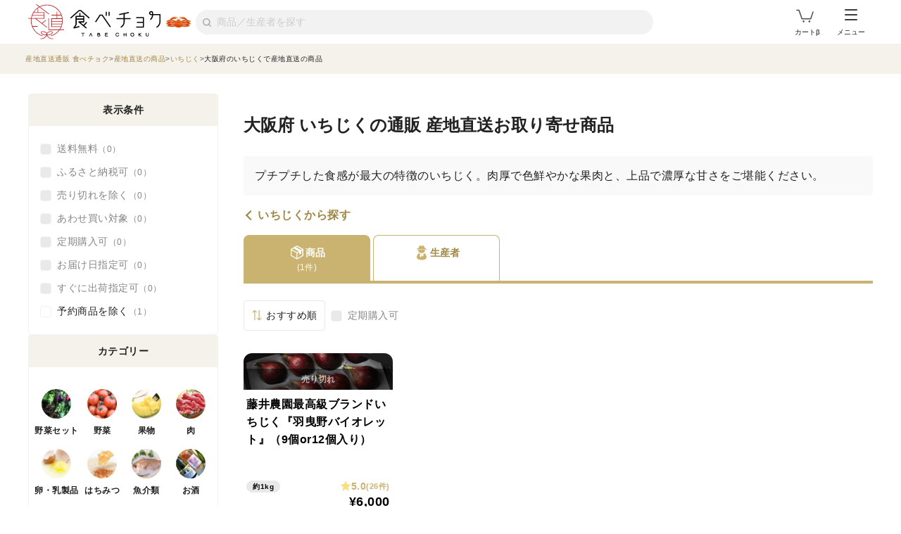

--- FILE ---
content_type: text/html; charset=utf-8
request_url: https://www.tabechoku.com/products/categories/200013/osaka
body_size: 28845
content:

<!DOCTYPE html>
<html lang="ja" data-app-env="production" data-app-version="production_c3d0c55dbb7dbe3bc37136acc3db63a9c1654eca" data-current-user-id="" data-current-user-name="">
  <head>
    <meta charset="UTF-8">
<script type="text/javascript">window.NREUM||(NREUM={});NREUM.info={"beacon":"bam.nr-data.net","errorBeacon":"bam.nr-data.net","licenseKey":"bbe3225ce8","applicationID":"85862494","transactionName":"cVhfQ0JdCAkDSxsQF1dFHkdCXQAQBU1HSgdTQ1RQX0ANABUWRBcBVFJSQ0VAARZJSlwKEw==","queueTime":0,"applicationTime":167,"agent":""}</script>
<script type="text/javascript">(window.NREUM||(NREUM={})).init={ajax:{deny_list:["bam.nr-data.net"]},feature_flags:["soft_nav"]};(window.NREUM||(NREUM={})).loader_config={licenseKey:"bbe3225ce8",applicationID:"85862494",browserID:"85944418"};;/*! For license information please see nr-loader-rum-1.306.0.min.js.LICENSE.txt */
(()=>{var e,t,r={122:(e,t,r)=>{"use strict";r.d(t,{a:()=>i});var n=r(944);function i(e,t){try{if(!e||"object"!=typeof e)return(0,n.R)(3);if(!t||"object"!=typeof t)return(0,n.R)(4);const r=Object.create(Object.getPrototypeOf(t),Object.getOwnPropertyDescriptors(t)),a=0===Object.keys(r).length?e:r;for(let o in a)if(void 0!==e[o])try{if(null===e[o]){r[o]=null;continue}Array.isArray(e[o])&&Array.isArray(t[o])?r[o]=Array.from(new Set([...e[o],...t[o]])):"object"==typeof e[o]&&"object"==typeof t[o]?r[o]=i(e[o],t[o]):r[o]=e[o]}catch(e){r[o]||(0,n.R)(1,e)}return r}catch(e){(0,n.R)(2,e)}}},154:(e,t,r)=>{"use strict";r.d(t,{OF:()=>c,RI:()=>i,WN:()=>u,bv:()=>a,eN:()=>l,gm:()=>o,mw:()=>s,sb:()=>d});var n=r(863);const i="undefined"!=typeof window&&!!window.document,a="undefined"!=typeof WorkerGlobalScope&&("undefined"!=typeof self&&self instanceof WorkerGlobalScope&&self.navigator instanceof WorkerNavigator||"undefined"!=typeof globalThis&&globalThis instanceof WorkerGlobalScope&&globalThis.navigator instanceof WorkerNavigator),o=i?window:"undefined"!=typeof WorkerGlobalScope&&("undefined"!=typeof self&&self instanceof WorkerGlobalScope&&self||"undefined"!=typeof globalThis&&globalThis instanceof WorkerGlobalScope&&globalThis),s=Boolean("hidden"===o?.document?.visibilityState),c=/iPad|iPhone|iPod/.test(o.navigator?.userAgent),d=c&&"undefined"==typeof SharedWorker,u=((()=>{const e=o.navigator?.userAgent?.match(/Firefox[/\s](\d+\.\d+)/);Array.isArray(e)&&e.length>=2&&e[1]})(),Date.now()-(0,n.t)()),l=()=>"undefined"!=typeof PerformanceNavigationTiming&&o?.performance?.getEntriesByType("navigation")?.[0]?.responseStart},163:(e,t,r)=>{"use strict";r.d(t,{j:()=>E});var n=r(384),i=r(741);var a=r(555);r(860).K7.genericEvents;const o="experimental.resources",s="register",c=e=>{if(!e||"string"!=typeof e)return!1;try{document.createDocumentFragment().querySelector(e)}catch{return!1}return!0};var d=r(614),u=r(944),l=r(122);const f="[data-nr-mask]",g=e=>(0,l.a)(e,(()=>{const e={feature_flags:[],experimental:{allow_registered_children:!1,resources:!1},mask_selector:"*",block_selector:"[data-nr-block]",mask_input_options:{color:!1,date:!1,"datetime-local":!1,email:!1,month:!1,number:!1,range:!1,search:!1,tel:!1,text:!1,time:!1,url:!1,week:!1,textarea:!1,select:!1,password:!0}};return{ajax:{deny_list:void 0,block_internal:!0,enabled:!0,autoStart:!0},api:{get allow_registered_children(){return e.feature_flags.includes(s)||e.experimental.allow_registered_children},set allow_registered_children(t){e.experimental.allow_registered_children=t},duplicate_registered_data:!1},browser_consent_mode:{enabled:!1},distributed_tracing:{enabled:void 0,exclude_newrelic_header:void 0,cors_use_newrelic_header:void 0,cors_use_tracecontext_headers:void 0,allowed_origins:void 0},get feature_flags(){return e.feature_flags},set feature_flags(t){e.feature_flags=t},generic_events:{enabled:!0,autoStart:!0},harvest:{interval:30},jserrors:{enabled:!0,autoStart:!0},logging:{enabled:!0,autoStart:!0},metrics:{enabled:!0,autoStart:!0},obfuscate:void 0,page_action:{enabled:!0},page_view_event:{enabled:!0,autoStart:!0},page_view_timing:{enabled:!0,autoStart:!0},performance:{capture_marks:!1,capture_measures:!1,capture_detail:!0,resources:{get enabled(){return e.feature_flags.includes(o)||e.experimental.resources},set enabled(t){e.experimental.resources=t},asset_types:[],first_party_domains:[],ignore_newrelic:!0}},privacy:{cookies_enabled:!0},proxy:{assets:void 0,beacon:void 0},session:{expiresMs:d.wk,inactiveMs:d.BB},session_replay:{autoStart:!0,enabled:!1,preload:!1,sampling_rate:10,error_sampling_rate:100,collect_fonts:!1,inline_images:!1,fix_stylesheets:!0,mask_all_inputs:!0,get mask_text_selector(){return e.mask_selector},set mask_text_selector(t){c(t)?e.mask_selector="".concat(t,",").concat(f):""===t||null===t?e.mask_selector=f:(0,u.R)(5,t)},get block_class(){return"nr-block"},get ignore_class(){return"nr-ignore"},get mask_text_class(){return"nr-mask"},get block_selector(){return e.block_selector},set block_selector(t){c(t)?e.block_selector+=",".concat(t):""!==t&&(0,u.R)(6,t)},get mask_input_options(){return e.mask_input_options},set mask_input_options(t){t&&"object"==typeof t?e.mask_input_options={...t,password:!0}:(0,u.R)(7,t)}},session_trace:{enabled:!0,autoStart:!0},soft_navigations:{enabled:!0,autoStart:!0},spa:{enabled:!0,autoStart:!0},ssl:void 0,user_actions:{enabled:!0,elementAttributes:["id","className","tagName","type"]}}})());var p=r(154),m=r(324);let h=0;const v={buildEnv:m.F3,distMethod:m.Xs,version:m.xv,originTime:p.WN},b={consented:!1},y={appMetadata:{},get consented(){return this.session?.state?.consent||b.consented},set consented(e){b.consented=e},customTransaction:void 0,denyList:void 0,disabled:!1,harvester:void 0,isolatedBacklog:!1,isRecording:!1,loaderType:void 0,maxBytes:3e4,obfuscator:void 0,onerror:void 0,ptid:void 0,releaseIds:{},session:void 0,timeKeeper:void 0,registeredEntities:[],jsAttributesMetadata:{bytes:0},get harvestCount(){return++h}},_=e=>{const t=(0,l.a)(e,y),r=Object.keys(v).reduce((e,t)=>(e[t]={value:v[t],writable:!1,configurable:!0,enumerable:!0},e),{});return Object.defineProperties(t,r)};var w=r(701);const x=e=>{const t=e.startsWith("http");e+="/",r.p=t?e:"https://"+e};var S=r(836),k=r(241);const R={accountID:void 0,trustKey:void 0,agentID:void 0,licenseKey:void 0,applicationID:void 0,xpid:void 0},A=e=>(0,l.a)(e,R),T=new Set;function E(e,t={},r,o){let{init:s,info:c,loader_config:d,runtime:u={},exposed:l=!0}=t;if(!c){const e=(0,n.pV)();s=e.init,c=e.info,d=e.loader_config}e.init=g(s||{}),e.loader_config=A(d||{}),c.jsAttributes??={},p.bv&&(c.jsAttributes.isWorker=!0),e.info=(0,a.D)(c);const f=e.init,m=[c.beacon,c.errorBeacon];T.has(e.agentIdentifier)||(f.proxy.assets&&(x(f.proxy.assets),m.push(f.proxy.assets)),f.proxy.beacon&&m.push(f.proxy.beacon),e.beacons=[...m],function(e){const t=(0,n.pV)();Object.getOwnPropertyNames(i.W.prototype).forEach(r=>{const n=i.W.prototype[r];if("function"!=typeof n||"constructor"===n)return;let a=t[r];e[r]&&!1!==e.exposed&&"micro-agent"!==e.runtime?.loaderType&&(t[r]=(...t)=>{const n=e[r](...t);return a?a(...t):n})})}(e),(0,n.US)("activatedFeatures",w.B),e.runSoftNavOverSpa&&=!0===f.soft_navigations.enabled&&f.feature_flags.includes("soft_nav")),u.denyList=[...f.ajax.deny_list||[],...f.ajax.block_internal?m:[]],u.ptid=e.agentIdentifier,u.loaderType=r,e.runtime=_(u),T.has(e.agentIdentifier)||(e.ee=S.ee.get(e.agentIdentifier),e.exposed=l,(0,k.W)({agentIdentifier:e.agentIdentifier,drained:!!w.B?.[e.agentIdentifier],type:"lifecycle",name:"initialize",feature:void 0,data:e.config})),T.add(e.agentIdentifier)}},234:(e,t,r)=>{"use strict";r.d(t,{W:()=>a});var n=r(836),i=r(687);class a{constructor(e,t){this.agentIdentifier=e,this.ee=n.ee.get(e),this.featureName=t,this.blocked=!1}deregisterDrain(){(0,i.x3)(this.agentIdentifier,this.featureName)}}},241:(e,t,r)=>{"use strict";r.d(t,{W:()=>a});var n=r(154);const i="newrelic";function a(e={}){try{n.gm.dispatchEvent(new CustomEvent(i,{detail:e}))}catch(e){}}},261:(e,t,r)=>{"use strict";r.d(t,{$9:()=>d,BL:()=>s,CH:()=>g,Dl:()=>_,Fw:()=>y,PA:()=>h,Pl:()=>n,Pv:()=>k,Tb:()=>l,U2:()=>a,V1:()=>S,Wb:()=>x,bt:()=>b,cD:()=>v,d3:()=>w,dT:()=>c,eY:()=>p,fF:()=>f,hG:()=>i,k6:()=>o,nb:()=>m,o5:()=>u});const n="api-",i="addPageAction",a="addToTrace",o="addRelease",s="finished",c="interaction",d="log",u="noticeError",l="pauseReplay",f="recordCustomEvent",g="recordReplay",p="register",m="setApplicationVersion",h="setCurrentRouteName",v="setCustomAttribute",b="setErrorHandler",y="setPageViewName",_="setUserId",w="start",x="wrapLogger",S="measure",k="consent"},289:(e,t,r)=>{"use strict";r.d(t,{GG:()=>o,Qr:()=>c,sB:()=>s});var n=r(878),i=r(389);function a(){return"undefined"==typeof document||"complete"===document.readyState}function o(e,t){if(a())return e();const r=(0,i.J)(e),o=setInterval(()=>{a()&&(clearInterval(o),r())},500);(0,n.sp)("load",r,t)}function s(e){if(a())return e();(0,n.DD)("DOMContentLoaded",e)}function c(e){if(a())return e();(0,n.sp)("popstate",e)}},324:(e,t,r)=>{"use strict";r.d(t,{F3:()=>i,Xs:()=>a,xv:()=>n});const n="1.306.0",i="PROD",a="CDN"},374:(e,t,r)=>{r.nc=(()=>{try{return document?.currentScript?.nonce}catch(e){}return""})()},384:(e,t,r)=>{"use strict";r.d(t,{NT:()=>o,US:()=>u,Zm:()=>s,bQ:()=>d,dV:()=>c,pV:()=>l});var n=r(154),i=r(863),a=r(910);const o={beacon:"bam.nr-data.net",errorBeacon:"bam.nr-data.net"};function s(){return n.gm.NREUM||(n.gm.NREUM={}),void 0===n.gm.newrelic&&(n.gm.newrelic=n.gm.NREUM),n.gm.NREUM}function c(){let e=s();return e.o||(e.o={ST:n.gm.setTimeout,SI:n.gm.setImmediate||n.gm.setInterval,CT:n.gm.clearTimeout,XHR:n.gm.XMLHttpRequest,REQ:n.gm.Request,EV:n.gm.Event,PR:n.gm.Promise,MO:n.gm.MutationObserver,FETCH:n.gm.fetch,WS:n.gm.WebSocket},(0,a.i)(...Object.values(e.o))),e}function d(e,t){let r=s();r.initializedAgents??={},t.initializedAt={ms:(0,i.t)(),date:new Date},r.initializedAgents[e]=t}function u(e,t){s()[e]=t}function l(){return function(){let e=s();const t=e.info||{};e.info={beacon:o.beacon,errorBeacon:o.errorBeacon,...t}}(),function(){let e=s();const t=e.init||{};e.init={...t}}(),c(),function(){let e=s();const t=e.loader_config||{};e.loader_config={...t}}(),s()}},389:(e,t,r)=>{"use strict";function n(e,t=500,r={}){const n=r?.leading||!1;let i;return(...r)=>{n&&void 0===i&&(e.apply(this,r),i=setTimeout(()=>{i=clearTimeout(i)},t)),n||(clearTimeout(i),i=setTimeout(()=>{e.apply(this,r)},t))}}function i(e){let t=!1;return(...r)=>{t||(t=!0,e.apply(this,r))}}r.d(t,{J:()=>i,s:()=>n})},555:(e,t,r)=>{"use strict";r.d(t,{D:()=>s,f:()=>o});var n=r(384),i=r(122);const a={beacon:n.NT.beacon,errorBeacon:n.NT.errorBeacon,licenseKey:void 0,applicationID:void 0,sa:void 0,queueTime:void 0,applicationTime:void 0,ttGuid:void 0,user:void 0,account:void 0,product:void 0,extra:void 0,jsAttributes:{},userAttributes:void 0,atts:void 0,transactionName:void 0,tNamePlain:void 0};function o(e){try{return!!e.licenseKey&&!!e.errorBeacon&&!!e.applicationID}catch(e){return!1}}const s=e=>(0,i.a)(e,a)},566:(e,t,r)=>{"use strict";r.d(t,{LA:()=>s,bz:()=>o});var n=r(154);const i="xxxxxxxx-xxxx-4xxx-yxxx-xxxxxxxxxxxx";function a(e,t){return e?15&e[t]:16*Math.random()|0}function o(){const e=n.gm?.crypto||n.gm?.msCrypto;let t,r=0;return e&&e.getRandomValues&&(t=e.getRandomValues(new Uint8Array(30))),i.split("").map(e=>"x"===e?a(t,r++).toString(16):"y"===e?(3&a()|8).toString(16):e).join("")}function s(e){const t=n.gm?.crypto||n.gm?.msCrypto;let r,i=0;t&&t.getRandomValues&&(r=t.getRandomValues(new Uint8Array(e)));const o=[];for(var s=0;s<e;s++)o.push(a(r,i++).toString(16));return o.join("")}},606:(e,t,r)=>{"use strict";r.d(t,{i:()=>a});var n=r(908);a.on=o;var i=a.handlers={};function a(e,t,r,a){o(a||n.d,i,e,t,r)}function o(e,t,r,i,a){a||(a="feature"),e||(e=n.d);var o=t[a]=t[a]||{};(o[r]=o[r]||[]).push([e,i])}},607:(e,t,r)=>{"use strict";r.d(t,{W:()=>n});const n=(0,r(566).bz)()},614:(e,t,r)=>{"use strict";r.d(t,{BB:()=>o,H3:()=>n,g:()=>d,iL:()=>c,tS:()=>s,uh:()=>i,wk:()=>a});const n="NRBA",i="SESSION",a=144e5,o=18e5,s={STARTED:"session-started",PAUSE:"session-pause",RESET:"session-reset",RESUME:"session-resume",UPDATE:"session-update"},c={SAME_TAB:"same-tab",CROSS_TAB:"cross-tab"},d={OFF:0,FULL:1,ERROR:2}},630:(e,t,r)=>{"use strict";r.d(t,{T:()=>n});const n=r(860).K7.pageViewEvent},646:(e,t,r)=>{"use strict";r.d(t,{y:()=>n});class n{constructor(e){this.contextId=e}}},687:(e,t,r)=>{"use strict";r.d(t,{Ak:()=>d,Ze:()=>f,x3:()=>u});var n=r(241),i=r(836),a=r(606),o=r(860),s=r(646);const c={};function d(e,t){const r={staged:!1,priority:o.P3[t]||0};l(e),c[e].get(t)||c[e].set(t,r)}function u(e,t){e&&c[e]&&(c[e].get(t)&&c[e].delete(t),p(e,t,!1),c[e].size&&g(e))}function l(e){if(!e)throw new Error("agentIdentifier required");c[e]||(c[e]=new Map)}function f(e="",t="feature",r=!1){if(l(e),!e||!c[e].get(t)||r)return p(e,t);c[e].get(t).staged=!0,g(e)}function g(e){const t=Array.from(c[e]);t.every(([e,t])=>t.staged)&&(t.sort((e,t)=>e[1].priority-t[1].priority),t.forEach(([t])=>{c[e].delete(t),p(e,t)}))}function p(e,t,r=!0){const o=e?i.ee.get(e):i.ee,c=a.i.handlers;if(!o.aborted&&o.backlog&&c){if((0,n.W)({agentIdentifier:e,type:"lifecycle",name:"drain",feature:t}),r){const e=o.backlog[t],r=c[t];if(r){for(let t=0;e&&t<e.length;++t)m(e[t],r);Object.entries(r).forEach(([e,t])=>{Object.values(t||{}).forEach(t=>{t[0]?.on&&t[0]?.context()instanceof s.y&&t[0].on(e,t[1])})})}}o.isolatedBacklog||delete c[t],o.backlog[t]=null,o.emit("drain-"+t,[])}}function m(e,t){var r=e[1];Object.values(t[r]||{}).forEach(t=>{var r=e[0];if(t[0]===r){var n=t[1],i=e[3],a=e[2];n.apply(i,a)}})}},699:(e,t,r)=>{"use strict";r.d(t,{It:()=>a,KC:()=>s,No:()=>i,qh:()=>o});var n=r(860);const i=16e3,a=1e6,o="SESSION_ERROR",s={[n.K7.logging]:!0,[n.K7.genericEvents]:!1,[n.K7.jserrors]:!1,[n.K7.ajax]:!1}},701:(e,t,r)=>{"use strict";r.d(t,{B:()=>a,t:()=>o});var n=r(241);const i=new Set,a={};function o(e,t){const r=t.agentIdentifier;a[r]??={},e&&"object"==typeof e&&(i.has(r)||(t.ee.emit("rumresp",[e]),a[r]=e,i.add(r),(0,n.W)({agentIdentifier:r,loaded:!0,drained:!0,type:"lifecycle",name:"load",feature:void 0,data:e})))}},741:(e,t,r)=>{"use strict";r.d(t,{W:()=>a});var n=r(944),i=r(261);class a{#e(e,...t){if(this[e]!==a.prototype[e])return this[e](...t);(0,n.R)(35,e)}addPageAction(e,t){return this.#e(i.hG,e,t)}register(e){return this.#e(i.eY,e)}recordCustomEvent(e,t){return this.#e(i.fF,e,t)}setPageViewName(e,t){return this.#e(i.Fw,e,t)}setCustomAttribute(e,t,r){return this.#e(i.cD,e,t,r)}noticeError(e,t){return this.#e(i.o5,e,t)}setUserId(e){return this.#e(i.Dl,e)}setApplicationVersion(e){return this.#e(i.nb,e)}setErrorHandler(e){return this.#e(i.bt,e)}addRelease(e,t){return this.#e(i.k6,e,t)}log(e,t){return this.#e(i.$9,e,t)}start(){return this.#e(i.d3)}finished(e){return this.#e(i.BL,e)}recordReplay(){return this.#e(i.CH)}pauseReplay(){return this.#e(i.Tb)}addToTrace(e){return this.#e(i.U2,e)}setCurrentRouteName(e){return this.#e(i.PA,e)}interaction(e){return this.#e(i.dT,e)}wrapLogger(e,t,r){return this.#e(i.Wb,e,t,r)}measure(e,t){return this.#e(i.V1,e,t)}consent(e){return this.#e(i.Pv,e)}}},782:(e,t,r)=>{"use strict";r.d(t,{T:()=>n});const n=r(860).K7.pageViewTiming},836:(e,t,r)=>{"use strict";r.d(t,{P:()=>s,ee:()=>c});var n=r(384),i=r(990),a=r(646),o=r(607);const s="nr@context:".concat(o.W),c=function e(t,r){var n={},o={},u={},l=!1;try{l=16===r.length&&d.initializedAgents?.[r]?.runtime.isolatedBacklog}catch(e){}var f={on:p,addEventListener:p,removeEventListener:function(e,t){var r=n[e];if(!r)return;for(var i=0;i<r.length;i++)r[i]===t&&r.splice(i,1)},emit:function(e,r,n,i,a){!1!==a&&(a=!0);if(c.aborted&&!i)return;t&&a&&t.emit(e,r,n);var s=g(n);m(e).forEach(e=>{e.apply(s,r)});var d=v()[o[e]];d&&d.push([f,e,r,s]);return s},get:h,listeners:m,context:g,buffer:function(e,t){const r=v();if(t=t||"feature",f.aborted)return;Object.entries(e||{}).forEach(([e,n])=>{o[n]=t,t in r||(r[t]=[])})},abort:function(){f._aborted=!0,Object.keys(f.backlog).forEach(e=>{delete f.backlog[e]})},isBuffering:function(e){return!!v()[o[e]]},debugId:r,backlog:l?{}:t&&"object"==typeof t.backlog?t.backlog:{},isolatedBacklog:l};return Object.defineProperty(f,"aborted",{get:()=>{let e=f._aborted||!1;return e||(t&&(e=t.aborted),e)}}),f;function g(e){return e&&e instanceof a.y?e:e?(0,i.I)(e,s,()=>new a.y(s)):new a.y(s)}function p(e,t){n[e]=m(e).concat(t)}function m(e){return n[e]||[]}function h(t){return u[t]=u[t]||e(f,t)}function v(){return f.backlog}}(void 0,"globalEE"),d=(0,n.Zm)();d.ee||(d.ee=c)},843:(e,t,r)=>{"use strict";r.d(t,{G:()=>a,u:()=>i});var n=r(878);function i(e,t=!1,r,i){(0,n.DD)("visibilitychange",function(){if(t)return void("hidden"===document.visibilityState&&e());e(document.visibilityState)},r,i)}function a(e,t,r){(0,n.sp)("pagehide",e,t,r)}},860:(e,t,r)=>{"use strict";r.d(t,{$J:()=>u,K7:()=>c,P3:()=>d,XX:()=>i,Yy:()=>s,df:()=>a,qY:()=>n,v4:()=>o});const n="events",i="jserrors",a="browser/blobs",o="rum",s="browser/logs",c={ajax:"ajax",genericEvents:"generic_events",jserrors:i,logging:"logging",metrics:"metrics",pageAction:"page_action",pageViewEvent:"page_view_event",pageViewTiming:"page_view_timing",sessionReplay:"session_replay",sessionTrace:"session_trace",softNav:"soft_navigations",spa:"spa"},d={[c.pageViewEvent]:1,[c.pageViewTiming]:2,[c.metrics]:3,[c.jserrors]:4,[c.spa]:5,[c.ajax]:6,[c.sessionTrace]:7,[c.softNav]:8,[c.sessionReplay]:9,[c.logging]:10,[c.genericEvents]:11},u={[c.pageViewEvent]:o,[c.pageViewTiming]:n,[c.ajax]:n,[c.spa]:n,[c.softNav]:n,[c.metrics]:i,[c.jserrors]:i,[c.sessionTrace]:a,[c.sessionReplay]:a,[c.logging]:s,[c.genericEvents]:"ins"}},863:(e,t,r)=>{"use strict";function n(){return Math.floor(performance.now())}r.d(t,{t:()=>n})},878:(e,t,r)=>{"use strict";function n(e,t){return{capture:e,passive:!1,signal:t}}function i(e,t,r=!1,i){window.addEventListener(e,t,n(r,i))}function a(e,t,r=!1,i){document.addEventListener(e,t,n(r,i))}r.d(t,{DD:()=>a,jT:()=>n,sp:()=>i})},908:(e,t,r)=>{"use strict";r.d(t,{d:()=>n,p:()=>i});var n=r(836).ee.get("handle");function i(e,t,r,i,a){a?(a.buffer([e],i),a.emit(e,t,r)):(n.buffer([e],i),n.emit(e,t,r))}},910:(e,t,r)=>{"use strict";r.d(t,{i:()=>a});var n=r(944);const i=new Map;function a(...e){return e.every(e=>{if(i.has(e))return i.get(e);const t="function"==typeof e?e.toString():"",r=t.includes("[native code]"),a=t.includes("nrWrapper");return r||a||(0,n.R)(64,e?.name||t),i.set(e,r),r})}},944:(e,t,r)=>{"use strict";r.d(t,{R:()=>i});var n=r(241);function i(e,t){"function"==typeof console.debug&&(console.debug("New Relic Warning: https://github.com/newrelic/newrelic-browser-agent/blob/main/docs/warning-codes.md#".concat(e),t),(0,n.W)({agentIdentifier:null,drained:null,type:"data",name:"warn",feature:"warn",data:{code:e,secondary:t}}))}},969:(e,t,r)=>{"use strict";r.d(t,{TZ:()=>n,XG:()=>s,rs:()=>i,xV:()=>o,z_:()=>a});const n=r(860).K7.metrics,i="sm",a="cm",o="storeSupportabilityMetrics",s="storeEventMetrics"},990:(e,t,r)=>{"use strict";r.d(t,{I:()=>i});var n=Object.prototype.hasOwnProperty;function i(e,t,r){if(n.call(e,t))return e[t];var i=r();if(Object.defineProperty&&Object.keys)try{return Object.defineProperty(e,t,{value:i,writable:!0,enumerable:!1}),i}catch(e){}return e[t]=i,i}}},n={};function i(e){var t=n[e];if(void 0!==t)return t.exports;var a=n[e]={exports:{}};return r[e](a,a.exports,i),a.exports}i.m=r,i.d=(e,t)=>{for(var r in t)i.o(t,r)&&!i.o(e,r)&&Object.defineProperty(e,r,{enumerable:!0,get:t[r]})},i.f={},i.e=e=>Promise.all(Object.keys(i.f).reduce((t,r)=>(i.f[r](e,t),t),[])),i.u=e=>"nr-rum-1.306.0.min.js",i.o=(e,t)=>Object.prototype.hasOwnProperty.call(e,t),e={},t="NRBA-1.306.0.PROD:",i.l=(r,n,a,o)=>{if(e[r])e[r].push(n);else{var s,c;if(void 0!==a)for(var d=document.getElementsByTagName("script"),u=0;u<d.length;u++){var l=d[u];if(l.getAttribute("src")==r||l.getAttribute("data-webpack")==t+a){s=l;break}}if(!s){c=!0;var f={296:"sha512-XHJAyYwsxAD4jnOFenBf2aq49/pv28jKOJKs7YGQhagYYI2Zk8nHflZPdd7WiilkmEkgIZQEFX4f1AJMoyzKwA=="};(s=document.createElement("script")).charset="utf-8",i.nc&&s.setAttribute("nonce",i.nc),s.setAttribute("data-webpack",t+a),s.src=r,0!==s.src.indexOf(window.location.origin+"/")&&(s.crossOrigin="anonymous"),f[o]&&(s.integrity=f[o])}e[r]=[n];var g=(t,n)=>{s.onerror=s.onload=null,clearTimeout(p);var i=e[r];if(delete e[r],s.parentNode&&s.parentNode.removeChild(s),i&&i.forEach(e=>e(n)),t)return t(n)},p=setTimeout(g.bind(null,void 0,{type:"timeout",target:s}),12e4);s.onerror=g.bind(null,s.onerror),s.onload=g.bind(null,s.onload),c&&document.head.appendChild(s)}},i.r=e=>{"undefined"!=typeof Symbol&&Symbol.toStringTag&&Object.defineProperty(e,Symbol.toStringTag,{value:"Module"}),Object.defineProperty(e,"__esModule",{value:!0})},i.p="https://js-agent.newrelic.com/",(()=>{var e={374:0,840:0};i.f.j=(t,r)=>{var n=i.o(e,t)?e[t]:void 0;if(0!==n)if(n)r.push(n[2]);else{var a=new Promise((r,i)=>n=e[t]=[r,i]);r.push(n[2]=a);var o=i.p+i.u(t),s=new Error;i.l(o,r=>{if(i.o(e,t)&&(0!==(n=e[t])&&(e[t]=void 0),n)){var a=r&&("load"===r.type?"missing":r.type),o=r&&r.target&&r.target.src;s.message="Loading chunk "+t+" failed: ("+a+": "+o+")",s.name="ChunkLoadError",s.type=a,s.request=o,n[1](s)}},"chunk-"+t,t)}};var t=(t,r)=>{var n,a,[o,s,c]=r,d=0;if(o.some(t=>0!==e[t])){for(n in s)i.o(s,n)&&(i.m[n]=s[n]);if(c)c(i)}for(t&&t(r);d<o.length;d++)a=o[d],i.o(e,a)&&e[a]&&e[a][0](),e[a]=0},r=self["webpackChunk:NRBA-1.306.0.PROD"]=self["webpackChunk:NRBA-1.306.0.PROD"]||[];r.forEach(t.bind(null,0)),r.push=t.bind(null,r.push.bind(r))})(),(()=>{"use strict";i(374);var e=i(566),t=i(741);class r extends t.W{agentIdentifier=(0,e.LA)(16)}var n=i(860);const a=Object.values(n.K7);var o=i(163);var s=i(908),c=i(863),d=i(261),u=i(241),l=i(944),f=i(701),g=i(969);function p(e,t,i,a){const o=a||i;!o||o[e]&&o[e]!==r.prototype[e]||(o[e]=function(){(0,s.p)(g.xV,["API/"+e+"/called"],void 0,n.K7.metrics,i.ee),(0,u.W)({agentIdentifier:i.agentIdentifier,drained:!!f.B?.[i.agentIdentifier],type:"data",name:"api",feature:d.Pl+e,data:{}});try{return t.apply(this,arguments)}catch(e){(0,l.R)(23,e)}})}function m(e,t,r,n,i){const a=e.info;null===r?delete a.jsAttributes[t]:a.jsAttributes[t]=r,(i||null===r)&&(0,s.p)(d.Pl+n,[(0,c.t)(),t,r],void 0,"session",e.ee)}var h=i(687),v=i(234),b=i(289),y=i(154),_=i(384);const w=e=>y.RI&&!0===e?.privacy.cookies_enabled;function x(e){return!!(0,_.dV)().o.MO&&w(e)&&!0===e?.session_trace.enabled}var S=i(389),k=i(699);class R extends v.W{constructor(e,t){super(e.agentIdentifier,t),this.agentRef=e,this.abortHandler=void 0,this.featAggregate=void 0,this.loadedSuccessfully=void 0,this.onAggregateImported=new Promise(e=>{this.loadedSuccessfully=e}),this.deferred=Promise.resolve(),!1===e.init[this.featureName].autoStart?this.deferred=new Promise((t,r)=>{this.ee.on("manual-start-all",(0,S.J)(()=>{(0,h.Ak)(e.agentIdentifier,this.featureName),t()}))}):(0,h.Ak)(e.agentIdentifier,t)}importAggregator(e,t,r={}){if(this.featAggregate)return;const n=async()=>{let n;await this.deferred;try{if(w(e.init)){const{setupAgentSession:t}=await i.e(296).then(i.bind(i,305));n=t(e)}}catch(e){(0,l.R)(20,e),this.ee.emit("internal-error",[e]),(0,s.p)(k.qh,[e],void 0,this.featureName,this.ee)}try{if(!this.#t(this.featureName,n,e.init))return(0,h.Ze)(this.agentIdentifier,this.featureName),void this.loadedSuccessfully(!1);const{Aggregate:i}=await t();this.featAggregate=new i(e,r),e.runtime.harvester.initializedAggregates.push(this.featAggregate),this.loadedSuccessfully(!0)}catch(e){(0,l.R)(34,e),this.abortHandler?.(),(0,h.Ze)(this.agentIdentifier,this.featureName,!0),this.loadedSuccessfully(!1),this.ee&&this.ee.abort()}};y.RI?(0,b.GG)(()=>n(),!0):n()}#t(e,t,r){if(this.blocked)return!1;switch(e){case n.K7.sessionReplay:return x(r)&&!!t;case n.K7.sessionTrace:return!!t;default:return!0}}}var A=i(630),T=i(614);class E extends R{static featureName=A.T;constructor(e){var t;super(e,A.T),this.setupInspectionEvents(e.agentIdentifier),t=e,p(d.Fw,function(e,r){"string"==typeof e&&("/"!==e.charAt(0)&&(e="/"+e),t.runtime.customTransaction=(r||"http://custom.transaction")+e,(0,s.p)(d.Pl+d.Fw,[(0,c.t)()],void 0,void 0,t.ee))},t),this.importAggregator(e,()=>i.e(296).then(i.bind(i,943)))}setupInspectionEvents(e){const t=(t,r)=>{t&&(0,u.W)({agentIdentifier:e,timeStamp:t.timeStamp,loaded:"complete"===t.target.readyState,type:"window",name:r,data:t.target.location+""})};(0,b.sB)(e=>{t(e,"DOMContentLoaded")}),(0,b.GG)(e=>{t(e,"load")}),(0,b.Qr)(e=>{t(e,"navigate")}),this.ee.on(T.tS.UPDATE,(t,r)=>{(0,u.W)({agentIdentifier:e,type:"lifecycle",name:"session",data:r})})}}var N=i(843),I=i(782);class j extends R{static featureName=I.T;constructor(e){super(e,I.T),y.RI&&((0,N.u)(()=>(0,s.p)("docHidden",[(0,c.t)()],void 0,I.T,this.ee),!0),(0,N.G)(()=>(0,s.p)("winPagehide",[(0,c.t)()],void 0,I.T,this.ee)),this.importAggregator(e,()=>i.e(296).then(i.bind(i,117))))}}class P extends R{static featureName=g.TZ;constructor(e){super(e,g.TZ),y.RI&&document.addEventListener("securitypolicyviolation",e=>{(0,s.p)(g.xV,["Generic/CSPViolation/Detected"],void 0,this.featureName,this.ee)}),this.importAggregator(e,()=>i.e(296).then(i.bind(i,623)))}}new class extends r{constructor(e){var t;(super(),y.gm)?(this.features={},(0,_.bQ)(this.agentIdentifier,this),this.desiredFeatures=new Set(e.features||[]),this.desiredFeatures.add(E),this.runSoftNavOverSpa=[...this.desiredFeatures].some(e=>e.featureName===n.K7.softNav),(0,o.j)(this,e,e.loaderType||"agent"),t=this,p(d.cD,function(e,r,n=!1){if("string"==typeof e){if(["string","number","boolean"].includes(typeof r)||null===r)return m(t,e,r,d.cD,n);(0,l.R)(40,typeof r)}else(0,l.R)(39,typeof e)},t),function(e){p(d.Dl,function(t){if("string"==typeof t||null===t)return m(e,"enduser.id",t,d.Dl,!0);(0,l.R)(41,typeof t)},e)}(this),function(e){p(d.nb,function(t){if("string"==typeof t||null===t)return m(e,"application.version",t,d.nb,!1);(0,l.R)(42,typeof t)},e)}(this),function(e){p(d.d3,function(){e.ee.emit("manual-start-all")},e)}(this),function(e){p(d.Pv,function(t=!0){if("boolean"==typeof t){if((0,s.p)(d.Pl+d.Pv,[t],void 0,"session",e.ee),e.runtime.consented=t,t){const t=e.features.page_view_event;t.onAggregateImported.then(e=>{const r=t.featAggregate;e&&!r.sentRum&&r.sendRum()})}}else(0,l.R)(65,typeof t)},e)}(this),this.run()):(0,l.R)(21)}get config(){return{info:this.info,init:this.init,loader_config:this.loader_config,runtime:this.runtime}}get api(){return this}run(){try{const e=function(e){const t={};return a.forEach(r=>{t[r]=!!e[r]?.enabled}),t}(this.init),t=[...this.desiredFeatures];t.sort((e,t)=>n.P3[e.featureName]-n.P3[t.featureName]),t.forEach(t=>{if(!e[t.featureName]&&t.featureName!==n.K7.pageViewEvent)return;if(this.runSoftNavOverSpa&&t.featureName===n.K7.spa)return;if(!this.runSoftNavOverSpa&&t.featureName===n.K7.softNav)return;const r=function(e){switch(e){case n.K7.ajax:return[n.K7.jserrors];case n.K7.sessionTrace:return[n.K7.ajax,n.K7.pageViewEvent];case n.K7.sessionReplay:return[n.K7.sessionTrace];case n.K7.pageViewTiming:return[n.K7.pageViewEvent];default:return[]}}(t.featureName).filter(e=>!(e in this.features));r.length>0&&(0,l.R)(36,{targetFeature:t.featureName,missingDependencies:r}),this.features[t.featureName]=new t(this)})}catch(e){(0,l.R)(22,e);for(const e in this.features)this.features[e].abortHandler?.();const t=(0,_.Zm)();delete t.initializedAgents[this.agentIdentifier]?.features,delete this.sharedAggregator;return t.ee.get(this.agentIdentifier).abort(),!1}}}({features:[E,j,P],loaderType:"lite"})})()})();</script>
    <script>
  window.dataLayer = window.dataLayer || [];
  window.dataLayer.push({"puid":"d271f880b21c5745063999e16f73cd8a"});
</script>

      <!-- Google Tag Manager -->
  <script>(function(w,d,s,l,i){w[l]=w[l]||[];w[l].push({'gtm.start':
      new Date().getTime(),event:'gtm.js'});var f=d.getElementsByTagName(s)[0],
    j=d.createElement(s),dl=l!='dataLayer'?'&l='+l:'';j.async=true;j.src=
    'https://www.googletagmanager.com/gtm.js?id='+i+dl;f.parentNode.insertBefore(j,f);
  })(window,document,'script','dataLayer','GTM-P2NJFBS');</script>
  <!-- End Google Tag Manager -->

    <title>大阪府のいちじくで産地直送の商品｜食べチョク｜産地直送(産直)お取り寄せ通販 - 農家・漁師から旬の食材を直送</title>
    <meta content="width=device-width,initial-scale=1,minimum-scale=1.0,maximum-scale=1.0,user-scalable=no" name=viewport>
    <meta name="description" content="食べチョクでは大阪府のいちじくで産地直送の商品 1件を掲載中。高品質なオンライン直売所「食べチョク」で高級飲食店に卸す果物や有機野菜を栽培する農家やこだわり漁師から、旬の食材を直接お取り寄せできます。">
    <meta name="keywords" content=",食べチョク,食べ直,タベチョク,通販,マルシェ,オンラインマルシェ,直送,生産者直送,旬の野菜,産直市場,オーガニック,お取り寄せ,食材,農家,漁師">
    <link rel="icon" href="/favicon.ico" sizes="any">
    <link rel="apple-touch-icon" href="/apple-touch-icon.png">
    <link rel="manifest" href="/manifest.webmanifest">
      <link rel="canonical" href="https://www.tabechoku.com/products/categories/200013/osaka">
    <meta property="og:site_name" content="食べチョク">
    <meta property="og:type" content="website">
    <meta property="og:url" content="https://www.tabechoku.com/">
    <meta property="og:title" content="大阪府のいちじくで産地直送の商品｜食べチョク｜産地直送(産直)お取り寄せ通販 - 農家・漁師から旬の食材を直送">
    <meta property="og:description" content="食べチョクでは大阪府のいちじくで産地直送の商品 1件を掲載中。高品質なオンライン直売所「食べチョク」で高級飲食店に卸す果物や有機野菜を栽培する農家やこだわり漁師から、旬の食材を直接お取り寄せできます。">

    <meta property="og:image" content="https://www.tabechoku.com/og_img_202109.png">
    <meta property="og:image:width" content="1200">
    <meta property="og:image:height" content="630">
    <meta name="twitter:card" content="summary_large_image">
    <meta name="twitter:app:country" content="JP">
    <meta name="twitter:description" content="食べチョクでは大阪府のいちじくで産地直送の商品 1件を掲載中。高品質なオンライン直売所「食べチョク」で高級飲食店に卸す果物や有機野菜を栽培する農家やこだわり漁師から、旬の食材を直接お取り寄せできます。">
    <meta name="twitter:image" content="https://www.tabechoku.com/og_img_202109.png">
    <meta name="twitter:title" content="大阪府のいちじくで産地直送の商品｜食べチョク｜産地直送(産直)お取り寄せ通販 - 農家・漁師から旬の食材を直送">
    <meta name="apple-itunes-app" content="app-id=1517340079, app-argument=">

    <meta name="csrf-param" content="authenticity_token" />
<meta name="csrf-token" content="wCEqvuRq5bnPtJhC2JOGHsCHAHw-M8xYKCGaV3qTk0r6RDfpB7LTk8ZttSng1tORIWp5M9LCfbcreaiiF4w9Ug" />

    <link rel="stylesheet" href="https://public-assets-cdn.tabechoku.com/entries/style/user-7edeae0b1df2d44c3d1f.css" type="text/css;charset=UTF-8" />

    <script src="https://public-assets-cdn.tabechoku.com/entries/error_tracking_react-957af3e496ec602997ee.js" defer="defer"></script>
    <script src="https://public-assets-cdn.tabechoku.com/entries/vendor_user-a866eb66b2914ebd3c0a.js" defer="defer"></script>
    <script src="https://public-assets-cdn.tabechoku.com/entries/user/common-cd0f1d2c525b814a4ef4.js" defer="defer"></script>
      <link rel="stylesheet" href="https://public-assets-cdn.tabechoku.com/entries/style/user/products_categories-745fb8c9bf15f54495f6.css" />

  </head>

  <body class="products">
      <!-- Google Tag Manager (noscript) -->
  <noscript><iframe src="https://www.googletagmanager.com/ns.html?id=GTM-P2NJFBS"
                    height="0" width="0" style="display:none;visibility:hidden"></iframe></noscript>
  <!-- End Google Tag Manager (noscript) -->

    <div id="react-component-web-storage-alert"></div>
    <script src="https://public-assets-cdn.tabechoku.com/entries/user/web_storage_alert-3e876e9587f5b5869396.js" defer="defer"></script>
    <div class="wrap wrap--withPaddingBottomOnlySP">
      
      <header class="l-header" id="js-header">
  <div class="l-header__inner">
    <div class="l-headerTopNav">
      <div class="l-headerTopNav__logo">
        <a href="/" class="l-headerTopNav__logoToTopPageLink" data-ga4-link-click="header-logo">
          <img alt="食べチョク" class="l-headerTopNav__logoMain" width="100%" src="https://public-assets-cdn.tabechoku.com/assets/logo-long-37fc818c.svg" />
        </a>
          <a href="https://www.tabechoku.com/feature_articles/crubfavourite" class="l-headerTopNav__logoWithLink" data-ga4-link-click="header-logo_crub">
            <img alt="" class="l-headerTopNav__logoWith " width="100%" src="https://image-cdn.tabechoku.com/resize/w/100/h/100/images/ea3cdd6064547ed012bc06fedaa1af883398ccbea7193f802c20cd3f247d9994.png" />
          </a>
      </div>
      <div class="l-headerTopNav__search">
        <div data-props="{&quot;keyword&quot;:&quot;&quot;,&quot;formActionUrl&quot;:&quot;/products&quot;,&quot;autocompleteApiUrl&quot;:&quot;https://www.tabechoku.com/api/autocompletes&quot;,&quot;trendwords&quot;:[{&quot;keyword&quot;:&quot;みかん&quot;,&quot;searchCategory&quot;:{&quot;id&quot;:200004016,&quot;breadcrumb&quot;:[&quot;果物&quot;],&quot;includesDonatable&quot;:false}},{&quot;keyword&quot;:&quot;りんご&quot;,&quot;searchCategory&quot;:{&quot;id&quot;:200003,&quot;breadcrumb&quot;:[&quot;果物&quot;],&quot;includesDonatable&quot;:false}},{&quot;keyword&quot;:&quot;いちご&quot;,&quot;searchCategory&quot;:{&quot;id&quot;:200001,&quot;breadcrumb&quot;:[&quot;果物&quot;],&quot;includesDonatable&quot;:false}}]}" id="react-search-form" class="p-searchForm"></div>

      </div>
      <div class="l-headerTopNav__nav">
        <a class="l-headerTopNav__navBtn" href="/shopping_carts">
          <div data-props="{}" id="react-header-menu-notification-cart"></div>
</a>        <div class="l-headerTopNav__navBtn">
          <button id="js-headerMenuToggleBtn" class="btnHamburger" data-ga4-element-click="header_menu_hamburger">
            <div class="iconHamburger">
              <span></span>
              <span></span>
              <span></span>
            </div>
            メニュー
          </button>
        </div>
        <div id="js-headerMenu" class="l-headerMenu">
  <div class="l-headerMenu__overlay js-headerMenuCloseBtn"></div>
  <div class="l-headerMenu__inner">
    <button class="l-headerMenu__closeBtn js-headerMenuCloseBtn">
      <svg width="14" height="14" viewBox="0 0 14 14" xmlns="http://www.w3.org/2000/svg">
        <path d="M8.358 7l4.511-4.51a.456.456 0 000-.657l-.7-.7a.456.456 0 00-.657 0L7 5.642 2.49 1.133a.456.456 0 00-.657 0l-.701.7a.456.456 0 000 .657L5.643 7l-4.511 4.512a.456.456 0 000 .657l.7.7a.464.464 0 00.33.132c.12 0 .24-.044.328-.132L7 8.36l4.512 4.51a.456.456 0 00.656 0l.701-.7a.456.456 0 000-.657L8.36 7z" />
      </svg>
      メニュー
    </button>
    <div class="l-headerMenuUser">
        <div class="l-headerMenuUser__container l-headerMenuUser__container--guest">
          <div class="l-headerMenuUser__thumb">
            <svg xmlns="http://www.w3.org/2000/svg" xmlns:xlink="http://www.w3.org/1999/xlink" width="32" height="33" fill="none">
              <circle cx="16" cy="16.5" r="16" fill="#E9E9E9"/><circle cx="16" cy="16.5" r="16" fill="url(#a)"/>
              <defs><pattern id="a" width="1" height="1" patternContentUnits="objectBoundingBox"><use xlink:href="#b" transform="scale(.01563)"/></pattern><image xlink:href="[data-uri]" id="b" width="64" height="64"/></defs>
            </svg>
          </div>
          <span class="l-headerMenuUser__name">ゲスト</span> さん
        </div>
        <div class="l-headerMenuUser__guestBtnList">
          <a class="c-btn c-btn--primary c-btn--small" data-ga4-link-click="ham-login" href="/login">ログイン</a>
          <a class="c-btn c-btn--basic c-btn--small" data-ga4-link-click="ham-signin" href="/login">新規会員登録</a>
        </div>
    </div>
    <div class="l-headerMenuLink l-headerMenuLink--product">
      <div class="l-headerMenu__title">商品を探す</div>
      <ul class="l-headerMenu__list">
        <li class="l-headerMenu__wideItem"><a class="l-headerMenu__link" data-ga4-link-click="ham-products" href="/products">商品</a></li>
        <li class="l-headerMenu__wideItem"><a class="l-headerMenu__link" data-ga4-link-click="ham-producers" href="/producers">生産者</a></li>
        <li class="l-headerMenu__wideItem"><a class="l-headerMenu__link" data-ga4-link-click="ham-areas" href="/areas">産地</a></li>
        <li class="l-headerMenu__wideItem"><a class="l-headerMenu__link" data-ga4-link-click="ham-feature_articles" href="/feature_articles">特集</a></li>
        <li class="l-headerMenu__wideItem"><a class="l-headerMenu__link" data-ga4-link-click="ham-categories" href="/products/categories">カテゴリー</a></li>
        <li class="l-headerMenu__wideItem"><a class="l-headerMenu__link" data-ga4-link-click="ham-furusato" href="/furusato">ふるさと納税</a></li>
      </ul>
    </div>
    <div class="l-headerMenuLink l-headerMenuLink--service">
      <div class="l-headerMenu__title">関連サービス</div>
      <ul class="l-headerMenu__list">
        <li><a class="l-headerMenu__link" data-ga4-link-click="ham-subscriptions" href="/subscriptions">定期便一覧</a></li>
        <li><a class="l-headerMenu__link" data-ga4-link-click="ham-giftcard" href="/ulp/giftcard-personal/">ギフトカード</a></li>
        <li class="l-headerMenu__wideItem"><a class="l-headerMenu__link" data-ga4-link-click="ham-assort" href="/assort">食べチョクまとまる便</a></li>
        <li class="l-headerMenu__wideItem"><a class="l-headerMenu__link" data-ga4-link-click="ham-game" href="/feature_articles/tabechokuichiba_start_web">食べチョク市場<br class="u-showonlyPC">（ミニゲーム）</a></li>
      </ul>
    </div>
    <div class="l-headerMenuLink l-headerMenuLink--contents">
      <div class="l-headerMenu__title">コンテンツ</div>
      <ul class="l-headerMenu__list">
        <li><a class="l-headerMenu__link" data-ga4-link-click="ham-posts" href="/communication/posts">みんなの投稿</a></li>
        <li><a class="l-headerMenu__link" data-ga4-link-click="ham-recipes" href="/recipes">レシピ一覧</a></li>
      </ul>
    </div>
    <div class="l-headerMenuLink l-headerMenuLink--help">
      <div class="l-headerMenu__title">ヘルプ</div>
      <ul class="l-headerMenu__list">
        <li class="l-headerMenu__wideItem"><a class="l-headerMenu__link" data-ga4-link-click="ham-about" href="/about">食べチョクとは？</a></li>
        <li class="l-headerMenu__wideItem"><a class="l-headerMenu__link" data-ga4-link-click="ham-faq" target="_blank" rel="noreferrer" href="/faq">ガイド/お問い合わせ</a></li>
      </ul>
    </div>
    <div class="l-headerMenuLink l-headerMenuLink--producer">
      <div class="l-headerMenu__title">生産者さん・法人の方</div>
      <ul class="l-headerMenu__list">
        <li class="l-headerMenu__wideItem"><a href="/lp/farmer/" class="l-headerMenu__link" target="_blank" data-ga4-link-click="ham-farmer">出品希望の方はこちら</a></li>
        <li class="l-headerMenu__wideItem"><a class="l-headerMenu__link" target="_blank" data-ga4-link-click="ham-restaurant" href="https://pro.tabechoku.com">飲食店の方はこちら</a></li>
      </ul>
    </div>
  </div>
</div>

      </div>
    </div>
  </div>
</header>



    <nav class="c-breadCrumb">
      <ol class="c-breadCrumb__inner" itemscope itemtype="http://schema.org/BreadcrumbList">
          <li itemprop="itemListElement" itemscope itemtype="http://schema.org/ListItem">
              <a itemprop="item" class="c-breadCrumb__link" href="/">
                <span itemprop="name">産地直送通販 食べチョク</span>
</a>            <meta itemprop="position" content="1" />
          </li>
          <li itemprop="itemListElement" itemscope itemtype="http://schema.org/ListItem">
              <a itemprop="item" class="c-breadCrumb__link" href="/products">
                <span itemprop="name">産地直送の商品</span>
</a>            <meta itemprop="position" content="2" />
          </li>
          <li itemprop="itemListElement" itemscope itemtype="http://schema.org/ListItem">
              <a itemprop="item" class="c-breadCrumb__link" href="/products/categories/200013">
                <span itemprop="name">いちじく</span>
</a>            <meta itemprop="position" content="3" />
          </li>
          <li itemprop="itemListElement" itemscope itemtype="http://schema.org/ListItem">
              <a itemprop="item" class="c-breadCrumb__link" aria-current="page" href="/products/categories/200013/osaka">
                <span itemprop="name">大阪府のいちじくで産地直送の商品</span>
</a>            <meta itemprop="position" content="4" />
          </li>
      </ol>
    </nav>

      




<section class="main-content">
  <div class="inner-main-content">
    <div class="right-content">

      <header class="p-content">
        <h1 class="p-productsHeader__title">
  大阪府 いちじくの通販 産地直送お取り寄せ商品
</h1>
  <div class="p-productsHeader__description">プチプチした食感が最大の特徴のいちじく。肉厚で色鮮やかな果肉と、上品で濃厚な甘さをご堪能ください。</div>



      </header>

      <nav>
        <div data-props="{&quot;title&quot;:&quot;いちじくから探す&quot;,&quot;link&quot;:&quot;/products/categories/200013&quot;}" id="react-back-link" class="c-backLink__wrap"></div>
        <div data-props="{&quot;active&quot;:&quot;product&quot;,&quot;productCount&quot;:1,&quot;producersLinkNofollow&quot;:true}" id="react-search-navs" class="c-searchTabs__wrap"></div>
        <div class="p-content">
            <div data-props="{&quot;isSp&quot;:false}" id="react-search-form-narrow" class="p-searchFormNarrow"></div>
        </div>
      </nav>

        

<div class="p-content ">

  <div class="p-productTilingCardWrap js-action-click" data-query-id=76c23319-a0f1-4740-8300-7456a464f632>
    
<div class="p-productTilingCard tbck-view-tracking js-product-card" data-product-id="100789">
  <a class="p-productTilingCard__productLink ga-select-item" data-product-id="100789" data-line-connect="true" href="/products/100789">
    <figure class="p-productTilingCard__productImg u-aspectThumb">
      <img alt="藤井農園最高級ブランドいちじく『羽曳野バイオレット』（9個or12個入り）" width="270" height="180" loading="lazy" src="https://image-cdn.tabechoku.com/crop/w/270/h/405/cw/270/ch/180/images/f66cac729ab1b26bb46e39ed32e443d13e8f25a9d9426c77d37cf3a31e54b72e.jpg" />
        <div class='p-productTilingCard__municipalityCampaignLabel is-hidden municipalityCampaign product-100789'>自治体連携商品</div>
      <div class="c-productStock c-productStock--soldout"></div>
    </figure>
    <div class="p-productTilingCard__productInfo">
      <h4 class="p-productTilingCard__productName u-line-clamp-3">藤井農園最高級ブランドいちじく『羽曳野バイオレット』（9個or12個入り）</h4>
        <div class="productCardShippingDate p-productTilingCard__shippingDate product-100789"></div>
      <div class="p-productTilingCard__suppls">
          <div class="p-productTilingCard__quantity">
            約1kg
          </div>
        <div class="p-productTilingCard__review">
            <div class="p-productTilingCard__reviewItem">
              <i class="c-rating c-rating--on"></i>
              <span class="p-productTilingCard__reviewScore">5.0</span>
            </div>
            <div class="p-productTilingCard__reviewItem">
              <span class="p-productTilingCard__reviewCount">(26件)</span>
            </div>
        </div>
      </div>
      <p class="p-productTilingCard__price ">
          <span class='productCardCampaignDiscount product-100789'></span>
          ¥6,000
      </p>
          <span class="p-productTilingCard__shippingPrice ">送料&nbsp;¥735</span>
    </div>
</a>  <a class="p-productTilingCard__producerLink" data-producer-id="24104" data-product-id="100789" href="/producers/24104">
    <figure class="p-productTilingCard__producerImg">
      <img srcset="https://image-cdn.tabechoku.com/crop/w/68/h/69/cw/68/ch/68/images/41cc230f1d070daf1eae4fae7e2df7e4adf77d3282f105d5cc8ed60e5108e06b.jpeg 1x, https://image-cdn.tabechoku.com/crop/w/136/h/137/cw/136/ch/136/images/41cc230f1d070daf1eae4fae7e2df7e4adf77d3282f105d5cc8ed60e5108e06b.jpeg 2x" alt="藤井農園" class="u-aspectSquare" loading="lazy" src="https://image-cdn.tabechoku.com/crop/w/68/h/69/cw/68/ch/68/images/41cc230f1d070daf1eae4fae7e2df7e4adf77d3282f105d5cc8ed60e5108e06b.jpeg" />
    </figure>
    <div class="p-productTilingCard__producerInfo">
      <p class="p-productTilingCard__producerArea u-ellipsis">
          大阪府羽曳野市
      </p>
      <p class="p-productTilingCard__producerName u-ellipsis">
        藤井農園
      </p>
    </div>
</a>  <div class="btn-product-fav-wrap product-100789"></div>
</div>





    <!-- 中間の検索絞り込みなど -->

  </div>
</div>

      


          <div class="p-content">
  <div class="p-relatedFeaturedTerm__title mt-30">
    関連キーワード
  </div>
  <div class="p-relatedFeaturedTerm__contents">
      <a href="/products/keywords/%E3%81%84%E3%81%A1%E3%81%98%E3%81%8F-%E5%86%B7%E5%87%8D">
        <div class="p-relatedFeaturedTerm__term">いちじく 冷凍</div>
</a>      <a href="/products/keywords/%E3%81%84%E3%81%A1%E3%81%98%E3%81%8F-%E3%82%AE%E3%83%95%E3%83%88">
        <div class="p-relatedFeaturedTerm__term">いちじく ギフト</div>
</a>  </div>
</div>

      


          <div class="p-titleSection">
  <div class="p-searchKeywordrankingTitleLine">
    <h2 class="p-searchKeywordrankingTitleLine__title">果物の検索キーワードランキング</h2>
    <br class="u-showonlySP" />
    <p class="p-searchKeywordrankingTitleLine__updatedDate">（更新日: 2025/12/01）</p>
  </div>
  <div class="p-titleSection__inner">
    <ol class="c-searchKeywordranking">
        <li class="c-searchKeywordranking__item">
          <a class="c-searchKeywordranking__link" href="/products/categories/200004016">
            <span class="c-searchKeywordranking__icon c-searchKeywordranking__icon--first">1</span>
            <span class="c-searchKeywordranking__label">
              みかん
            </span>
</a>        </li>
        <li class="c-searchKeywordranking__item">
          <a class="c-searchKeywordranking__link" href="/products?keyword=%E8%9C%9C%E5%85%A5%E3%82%8A+%E3%82%8A%E3%82%93%E3%81%94">
            <span class="c-searchKeywordranking__icon c-searchKeywordranking__icon--second">2</span>
            <span class="c-searchKeywordranking__label">
              蜜入り りんご
            </span>
</a>        </li>
        <li class="c-searchKeywordranking__item">
          <a class="c-searchKeywordranking__link" href="/products?keyword=%E9%AB%98%E5%BE%B3">
            <span class="c-searchKeywordranking__icon c-searchKeywordranking__icon--third">3</span>
            <span class="c-searchKeywordranking__label">
              高徳
            </span>
</a>        </li>
    </ol>
  </div>
</div>


        <script type="application/ld+json">{
  "@context": "https://schema.org",
  "@type": "FAQPage",
  "mainEntity": [
    {
      "@type": "Question",
      "name": "いちじくの保存方法は？",
      "acceptedAnswer": {
        "@type": "Answer",
        "text": "表面についている水分を拭き取って、一つずつキッチンペーパーで包み保存用袋に入れて冷蔵します。その状態で2,3日程度は日持ちしますが、なるべく早く食べると良いです。冷凍する際は食べやすい大きさにカットしてから冷凍しましょう。"
      }
    },
    {
      "@type": "Question",
      "name": "いちじくの食べ方は？",
      "acceptedAnswer": {
        "@type": "Answer",
        "text": "いちじくをそのまま食べる際はヘタをとり果皮を剥いてから、中の果肉を食べることができます。アレンジする際は生の状態のいちじくと生ハムを合わせて食べると、生ハムの塩気が合うため美味しくいただけます。"
      }
    },
    {
      "@type": "Question",
      "name": "美味しいいちじくの見分け方は？",
      "acceptedAnswer": {
        "@type": "Answer",
        "text": "ふっくらと丸く、付け根までしっかりと赤く色づいているものが良いでしょう。しぼんでいると鮮度が落ちている可能性があるため、そのようなものはできるだけ避けると良いです。完熟するとお尻の部分が割れてくるため、選ぶ際のポイントになります。"
      }
    }
  ]
}</script>
        
<div class="p-titleSection">
  <h2 class="h2-title">いちじくのよくある質問</h2>
  <div class="p-titleSection__inner">
    <div class="p-searchCategoryFaq">
        <dl>
          <dt class="p-searchCategoryFaq__question">
            <span class="p-searchCategoryFaq__questionIcon"></span>
            <span class="p-searchCategoryFaq__questionText">いちじくの保存方法は？</span>
          </dt>
          <dd class="p-searchCategoryFaq__answer">
            表面についている水分を拭き取って、一つずつキッチンペーパーで包み保存用袋に入れて冷蔵します。その状態で2,3日程度は日持ちしますが、なるべく早く食べると良いです。冷凍する際は食べやすい大きさにカットしてから冷凍しましょう。
          </dd>
        </dl>
        <dl>
          <dt class="p-searchCategoryFaq__question">
            <span class="p-searchCategoryFaq__questionIcon"></span>
            <span class="p-searchCategoryFaq__questionText">いちじくの食べ方は？</span>
          </dt>
          <dd class="p-searchCategoryFaq__answer">
            いちじくをそのまま食べる際はヘタをとり果皮を剥いてから、中の果肉を食べることができます。アレンジする際は生の状態のいちじくと生ハムを合わせて食べると、生ハムの塩気が合うため美味しくいただけます。
          </dd>
        </dl>
        <dl>
          <dt class="p-searchCategoryFaq__question">
            <span class="p-searchCategoryFaq__questionIcon"></span>
            <span class="p-searchCategoryFaq__questionText">美味しいいちじくの見分け方は？</span>
          </dt>
          <dd class="p-searchCategoryFaq__answer">
            ふっくらと丸く、付け根までしっかりと赤く色づいているものが良いでしょう。しぼんでいると鮮度が落ちている可能性があるため、そのようなものはできるだけ避けると良いです。完熟するとお尻の部分が割れてくるため、選ぶ際のポイントになります。
          </dd>
        </dl>
    </div>
  </div>
</div>


        <div class="p-titleSection">
  <h2 class="h2-title">いちじくに関連するレシピ</h2>
  <div class="p-titleSection__inner">
    <section class="l-recipeContents">
  <article class="c-recipeCard">
    <a class="c-recipeCard__title" href="/recipes/247">
      <h2 class="u-ellipsis">ちょっぴり贅沢なおつまみカナッペ</h2>
</a>    <a data-ga4-click="recipe_card_in_search_category_prefecture" class="c-recipeCard__image" href="/recipes/247">
      <img alt="ちょっぴり贅沢なおつまみカナッペ" loading="lazy" src="https://image-cdn.tabechoku.com/crop/w/217/h/140/cw/204/ch/140/images/ecc62ddbaeac8ea538838c38126843a6a229ebda62ed335afe4ce4ddbe6256b7.jpeg" />
</a>    <div class="c-recipeCard__item">
      <ul class="c-recipeCard__info">
        <li>
          <img alt="clock" class="c-recipeCard__icon" src="https://public-assets-cdn.tabechoku.com/assets/icon-clock-6f7c64ae.svg" />
          <span>調理時間: 2分</span>
        </li>
        <li>
          <img alt="おやつ" class="c-recipeCard__icon" src="https://public-assets-cdn.tabechoku.com/assets/recipe/icon-snack-95e085ae.svg" />
          <span>おやつ</span>
        </li>
      </ul>
      <a class="c-recipeCard__producer" href="/producers/25089">
        <img alt="農場のらかふぇ" class="c-recipeCard__producerImage" loading="lazy" src="https://image-cdn.tabechoku.com/crop/w/89/h/80/cw/80/ch/80/images/de6278b99d4b8620a1824ea4427f934e7d1fed4f76d47c7cfc02c148b030c75d.jpeg" width="80" height="80" />
        <div class="c-recipeCard__producerAddress u-ellipsis">
          長野県 松本市
        </div>
        <div class="c-recipeCard__producerName u-ellipsis">
          農場のらかふぇ
        </div>
</a>    </div>
  </article>
  <article class="c-recipeCard">
    <a class="c-recipeCard__title" href="/recipes/269">
      <h2 class="u-ellipsis">キウイ・いちじく・ベリーのフルーツジャムマフィン</h2>
</a>    <a data-ga4-click="recipe_card_in_search_category_prefecture" class="c-recipeCard__image" href="/recipes/269">
      <img alt="キウイ・いちじく・ベリーのフルーツジャムマフィン" loading="lazy" src="https://image-cdn.tabechoku.com/crop/w/204/h/146/cw/204/ch/140/images/82d17d7cb79934b1d6f90bb6cd1fa56a1cf3d44ed4316a0a33938c68ea7f29cb.jpeg" />
</a>    <div class="c-recipeCard__item">
      <ul class="c-recipeCard__info">
        <li>
          <img alt="clock" class="c-recipeCard__icon" src="https://public-assets-cdn.tabechoku.com/assets/icon-clock-6f7c64ae.svg" />
          <span>調理時間: 50分</span>
        </li>
        <li>
          <img alt="おやつ" class="c-recipeCard__icon" src="https://public-assets-cdn.tabechoku.com/assets/recipe/icon-snack-95e085ae.svg" />
          <span>おやつ</span>
        </li>
      </ul>
      <a class="c-recipeCard__producer" href="/producers/25089">
        <img alt="農場のらかふぇ" class="c-recipeCard__producerImage" loading="lazy" src="https://image-cdn.tabechoku.com/crop/w/89/h/80/cw/80/ch/80/images/de6278b99d4b8620a1824ea4427f934e7d1fed4f76d47c7cfc02c148b030c75d.jpeg" width="80" height="80" />
        <div class="c-recipeCard__producerAddress u-ellipsis">
          長野県 松本市
        </div>
        <div class="c-recipeCard__producerName u-ellipsis">
          農場のらかふぇ
        </div>
</a>    </div>
  </article>
  <article class="c-recipeCard">
    <a class="c-recipeCard__title" href="/recipes/677">
      <h2 class="u-ellipsis">ジャムを使った簡単ヨーグルトアイス</h2>
</a>    <a data-ga4-click="recipe_card_in_search_category_prefecture" class="c-recipeCard__image" href="/recipes/677">
      <img alt="ジャムを使った簡単ヨーグルトアイス" loading="lazy" src="https://image-cdn.tabechoku.com/crop/w/214/h/140/cw/204/ch/140/images/fb2aa0d5c97a93e73d28921b431f887974def2a1e330a210eacfe64761486c7b.jpeg" />
</a>    <div class="c-recipeCard__item">
      <ul class="c-recipeCard__info">
        <li>
          <img alt="clock" class="c-recipeCard__icon" src="https://public-assets-cdn.tabechoku.com/assets/icon-clock-6f7c64ae.svg" />
          <span>調理時間: 5分</span>
        </li>
        <li>
          <img alt="おやつ" class="c-recipeCard__icon" src="https://public-assets-cdn.tabechoku.com/assets/recipe/icon-snack-95e085ae.svg" />
          <span>おやつ</span>
        </li>
      </ul>
      <a class="c-recipeCard__producer" href="/producers/25089">
        <img alt="農場のらかふぇ" class="c-recipeCard__producerImage" loading="lazy" src="https://image-cdn.tabechoku.com/crop/w/89/h/80/cw/80/ch/80/images/de6278b99d4b8620a1824ea4427f934e7d1fed4f76d47c7cfc02c148b030c75d.jpeg" width="80" height="80" />
        <div class="c-recipeCard__producerAddress u-ellipsis">
          長野県 松本市
        </div>
        <div class="c-recipeCard__producerName u-ellipsis">
          農場のらかふぇ
        </div>
</a>    </div>
  </article>
</section>

  </div>
</div>


        <div class="c-card02-wrapper u-showonlySP">
          <div class="c-card02" data-ga-item-list="fruits">
  <div class="c-card02_title">
    <h4 class="c-card02_title-text">
      選べる！旬のフルーツ定期便
    </h4>
  </div>
  <div class="c-card02_thumbnail">
    <a href="/select/fruits" data-ga4-card-link="fruit">
      <img alt="" class="c-card02_thumbnail-image" src="https://public-assets-cdn.tabechoku.com/assets/component/component_fruits-select_2021-9709aa15.jpg" loading="lazy">
    </a>
  </div>
  <p class="c-card02_lead">
    厳選された旬のフルーツから<br>
    毎月お好きなものを選べます。<br>
    <br>
      1,000円クーポンももらえるチャンス！<br>
    1回3,780円（送料込）～
  </p>
  <p class="c-card02_action-button-caption">
    ＼もう旬を逃さない／
  </p>
  <div class="c-card02_action-button">
    <a href="/select/fruits" class="c-btn c-btn--primary" data-ga4-card-link="fruit">
        今月のフルーツを見る
    </a>
  </div>
</div>

        </div>
        <div class="footer-banner u-showonlyPC">
          <a href="/select/fruits" target="_blank" rel="noopener">
  <img alt="食べチョクフルーツセレクト" src="https://public-assets-cdn.tabechoku.com/assets/top/banner/bnr_fruits_select_large-f62aea82.jpg" loading="lazy">
</a>

        </div>

        <div class="p-titleSection">
  <h2 class="h2-title">いちじくの品種別の特徴・旬の時期</h2>

  <div class="p-titleSection__inner">
    <div class="c-searchCategoryPopularCard">
        <div class="c-searchCategoryPopularCard__item" id="card-200013-1">
          <a href="https://www.tabechoku.com/products?keyword=%E6%A1%9D%E4%BA%95%E3%83%89%E3%83%BC%E3%83%95%E3%82%A3%E3%83%B3" class="c-searchCategoryPopularCard__link">
              <figure class="c-searchCategoryPopularCard__imageSection">
                <img alt="桝井ドーフィン" class="c-searchCategoryPopularCard__image" src="https://image-cdn.tabechoku.com/resize/w/270/h/180/images/c0e8941c220f3044c4e5a415fa5fd70e70a33ba48f6ccbb341c885d2a240cd43.jpg" />
              </figure>
            <h4 class="c-searchCategoryPopularCard__itemTitle">桝井ドーフィン</h4>
            <p class="c-searchCategoryPopularCard__description">桝井ドーフィンは、夏果100～200g、秋果50～110gで、熟すと果皮は赤褐色に果肉は淡い赤になります。熟すと甘みがしっかりあります。旬は夏果6月下旬から7月上旬頃、秋果8月中旬から10月頃です。</p>
          </a>
        </div>
        <div class="c-searchCategoryPopularCard__item" id="card-200013-2">
          <a href="https://www.tabechoku.com/products?keyword=%E8%93%AC%E8%8E%B1%E6%9F%BF" class="c-searchCategoryPopularCard__link">
              <figure class="c-searchCategoryPopularCard__imageSection">
                <img alt="蓬莱柿" class="c-searchCategoryPopularCard__image" src="https://image-cdn.tabechoku.com/resize/w/270/h/180/images/2556e153f7cab023de538fe5a6fccf27e57aaa7c4adcfa83ed61e997648da0f9.jpg" />
              </figure>
            <h4 class="c-searchCategoryPopularCard__itemTitle">蓬莱柿</h4>
            <p class="c-searchCategoryPopularCard__description">蓬莱柿（ほうらいし）は、「白イチジク」とも呼ばれ、60〜100gと小ぶりです。果肉は赤い部分が多く甘酸っぱく上品な味。熟すとお尻が十字に割れます。旬は8月下旬から9月中旬にかけてです。</p>
          </a>
        </div>
        <div class="c-searchCategoryPopularCard__item" id="card-200013-3">
          <a href="https://www.tabechoku.com/products/categories/200013001" class="c-searchCategoryPopularCard__link">
              <figure class="c-searchCategoryPopularCard__imageSection">
                <img alt="とよみつひめ" class="c-searchCategoryPopularCard__image" src="https://image-cdn.tabechoku.com/resize/w/270/h/180/images/a969f57b0eedffca2bd6ec16b75a06e39151abbe25364305f02eceb931b0f428.jpg" />
              </figure>
            <h4 class="c-searchCategoryPopularCard__itemTitle">とよみつひめ</h4>
            <p class="c-searchCategoryPopularCard__description">とよみつひめは、皮が薄くそのまま食べられるイチジクで果肉は肉厚です。強い甘味が特徴的ですが後口はさっぱりしています。夏秋果兼用で、旬は8月下旬から9月です。</p>
          </a>
        </div>
        <div class="c-searchCategoryPopularCard__item" id="card-200013-4">
          <a href="https://www.tabechoku.com/products/categories/200013002" class="c-searchCategoryPopularCard__link">
              <figure class="c-searchCategoryPopularCard__imageSection">
                <img alt="ビオレソリエス" class="c-searchCategoryPopularCard__image" src="https://image-cdn.tabechoku.com/resize/w/270/h/180/images/bd24a569e350a11799ffd98b3a5123847d1efe61dc7ebaf3bb23a1576cb443af.jpg" />
              </figure>
            <h4 class="c-searchCategoryPopularCard__itemTitle">ビオレソリエス</h4>
            <p class="c-searchCategoryPopularCard__description">ビオレソリエスは、50〜80g程度と小ぶりで果頂部が裂けにくいイチジクです。表皮は黒紫色で、果肉の糖度の高さやネットリとした食感が特徴です。旬は9月下旬頃から10月中旬あたりの秋果です。</p>
          </a>
        </div>
    </div>
  </div>
</div>



          <a id="search_category_children"></a>
          <div class="p-titleSection">
  <h2 class="h2-title">大阪府のいちじくを絞り込む</h2>
  <div class="p-titleSection__inner">
    <ul class="c-searchCategoryList2">
        <li class="c-searchCategoryList2__item">
          <a href="/products/categories/200013029/osaka" class="c-searchCategoryList2__itemLink">
            桝井ドーフィン
          </a>
        </li>
        <li class="c-searchCategoryList2__item"></li>
    </ul>
  </div>
</div>


        <div class="u-showonlySP">
        <div class="p-titleSection">
  <h2 class="h2-title">大阪府の果物から探す</h2>
  <div class="p-titleSection__inner">
    <ul class="c-searchCategoryList2">
        <li class="c-searchCategoryList2__item">
          <a href="/products/categories/200001/osaka" class="c-searchCategoryList2__itemLink">
            いちご
          </a>
        </li>
        <li class="c-searchCategoryList2__item">
          <a href="/products/categories/200013/osaka" class="c-searchCategoryList2__itemLink">
            いちじく
          </a>
        </li>
        <li class="c-searchCategoryList2__item">
          <a href="/products/categories/200014/osaka" class="c-searchCategoryList2__itemLink">
            梅
          </a>
        </li>
        <li class="c-searchCategoryList2__item">
          <a href="/products/categories/200010/osaka" class="c-searchCategoryList2__itemLink">
            柿
          </a>
        </li>
        <li class="c-searchCategoryList2__item">
          <a href="/products/categories/200018/osaka" class="c-searchCategoryList2__itemLink">
            栗
          </a>
        </li>
        <li class="c-searchCategoryList2__item">
          <a href="/products/categories/200048/osaka" class="c-searchCategoryList2__itemLink">
            その他柑橘
          </a>
        </li>
        <li class="c-searchCategoryList2__item">
          <a href="/products/categories/200007/osaka" class="c-searchCategoryList2__itemLink">
            ぶどう
          </a>
        </li>
        <li class="c-searchCategoryList2__item">
          <a href="/products/categories/200002/osaka" class="c-searchCategoryList2__itemLink">
            ベリー
          </a>
        </li>
        <li class="c-searchCategoryList2__item">
          <a href="/products/categories/200004016/osaka" class="c-searchCategoryList2__itemLink">
            みかん
          </a>
        </li>
        <li class="c-searchCategoryList2__item">
          <a href="/products/categories/200004/osaka" class="c-searchCategoryList2__itemLink">
            みかん・柑橘類
          </a>
        </li>
        <li class="c-searchCategoryList2__item">
          <a href="/products/categories/200004023/osaka" class="c-searchCategoryList2__itemLink">
            レモン
          </a>
        </li>
        <li class="c-searchCategoryList2__item"></li>
    </ul>
  </div>
</div>

        </div>
      <div class="p-buttonSection">
  <a href="/products/categories" class="c-btn c-btn--basic">カテゴリー一覧を見る</a>
</div>


      <section class="about-purchase">
  <div class="column">
    <dl class="contents">
      <dt class="title">お支払いについて</dt>
      <dd class="description">
        以下のお支払い方法をご利用いただけます。お支払いについて詳しくは <a class="link" href="/help#payment">こちら</a> をご覧ください。
        <dl class="sub-contents">
          <dt class="sub-title"><span>クレジットカード払い</span></dt>
          <dd class="sub-description">
            <div class="payment-image-area">
              <div class="payment-image-wrap">
                <img alt="visa" class="payment-image" src="https://public-assets-cdn.tabechoku.com/assets/payment/visa-a7ab37d2.jpg" loading="lazy">
              </div>
              <p class="label">VISA</p>
            </div>
            <div class="payment-image-area">
              <div class="payment-image-wrap">
                <img alt="master" class="payment-image" src="https://public-assets-cdn.tabechoku.com/assets/payment/master-136f2c18.png" loading="lazy">
              </div>
              <p class="label">Master Card</p>
            </div>
            <div class="payment-image-area">
              <div class="payment-image-wrap">
                <img alt="jcb" class="payment-image" src="https://public-assets-cdn.tabechoku.com/assets/payment/jcb-5b29d5a5.gif" loading="lazy">
              </div>
              <p class="label">JCB</p>
            </div>
            <div class="payment-image-area">
              <div class="payment-image-wrap">
                <img alt="amex" class="payment-image" src="https://public-assets-cdn.tabechoku.com/assets/payment/amex-fe54206f.jpg" loading="lazy">
              </div>
              <p class="label">AMEX</p>
            </div>
            <div class="payment-image-area">
              <div class="payment-image-wrap">
                <img alt="diners" class="payment-image" src="https://public-assets-cdn.tabechoku.com/assets/payment/diners-888c35b1.jpg" loading="lazy">
              </div>
              <p class="label">Diners Club</p>
            </div>
          </dd>
          <dd class="supplement">※支払回数は一括のみとなります。</dd>
        </dl>
        <dl class="sub-contents">
          <dt class="sub-title"><span>前払い (コンビニ)</span></dt>
          <dd class="sub-description">
            <div class="payment-image-area">
              <div class="payment-image-wrap">
                <img alt="familymart" class="payment-image" src="https://public-assets-cdn.tabechoku.com/assets/payment/familymart-d31284ac.jpg" loading="lazy">
              </div>
              <p class="label">Family Mart</p>
            </div>
            <div class="payment-image-area">
              <div class="payment-image-wrap">
                <img alt="ministop" class="payment-image" src="https://public-assets-cdn.tabechoku.com/assets/payment/ministop-1ea24c67.gif" loading="lazy">
              </div>
              <p class="label">ミニストップ</p>
            </div>
            <div class="payment-image-area">
              <div class="payment-image-wrap">
                <img alt="lawson" class="payment-image" src="https://public-assets-cdn.tabechoku.com/assets/payment/lawson-befd981e.gif" loading="lazy">
              </div>
              <p class="label">ローソン</p>
            </div>
          </dd>
        </dl>
      </dd>
    </dl>
  </div>

  <div class="column">
    <dl class="contents shipping">
      <dt class="title">配送について</dt>
      <dd class="description">商品代金に加えて別途配送料がかかります。お届け日時、お届け先、配送料について詳しくは <a class="link" href="/help#shipping">こちら</a> をご覧ください。</dd>
    </dl>
    <dl class="contents repayment">
      <dt class="title">品質保証について</dt>
      <dd class="description">万が一、商品に不備があった場合は、<a class="link" href="/inquiry/new">お問い合わせ</a> ください。品質保証の対応について詳しくは <a class="link" href="/repayment">こちら</a> をご覧ください。</dd>
    </dl>
  </div>
</section>


    </div><!-- right-content -->

    <div class="p-leftFilterNav">
      <div data-props="{}" id="react-search-filters"></div>

        <div class="u-showonlyPC mt-20 mb-20">
          <div class="c-sideSearchCategoryList">
  <h2 class="c-sideSearchCategoryList__title">大阪府の果物から探す</h2>
  <div class="c-sideSearchCategoryList__inner">
    <ul class="c-sideSearchCategoryList__unordered">
        <li>
          <a href="/products/categories/200001/osaka" class="c-sideSearchCategoryList__item">
            いちご
          </a>
        </li>
        <li>
          <a href="/products/categories/200013/osaka" class="c-sideSearchCategoryList__item">
            いちじく
          </a>
        </li>
        <li>
          <a href="/products/categories/200014/osaka" class="c-sideSearchCategoryList__item">
            梅
          </a>
        </li>
        <li>
          <a href="/products/categories/200010/osaka" class="c-sideSearchCategoryList__item">
            柿
          </a>
        </li>
        <li>
          <a href="/products/categories/200018/osaka" class="c-sideSearchCategoryList__item">
            栗
          </a>
        </li>
        <li>
          <a href="/products/categories/200048/osaka" class="c-sideSearchCategoryList__item">
            その他柑橘
          </a>
        </li>
        <li>
          <a href="/products/categories/200007/osaka" class="c-sideSearchCategoryList__item">
            ぶどう
          </a>
        </li>
        <li>
          <a href="/products/categories/200002/osaka" class="c-sideSearchCategoryList__item">
            ベリー
          </a>
        </li>
        <li>
          <a href="/products/categories/200004016/osaka" class="c-sideSearchCategoryList__item">
            みかん
          </a>
        </li>
        <li>
          <a href="/products/categories/200004/osaka" class="c-sideSearchCategoryList__item">
            みかん・柑橘類
          </a>
        </li>
        <li>
          <a href="/products/categories/200004023/osaka" class="c-sideSearchCategoryList__item">
            レモン
          </a>
        </li>
    </ul>
  </div>
</div>

        </div>
    </div>
  </div><!-- inner-main-content -->
</section><!-- main-content -->


<div data-props="{&quot;keyword&quot;:&quot;&quot;,&quot;categoryList&quot;:[{&quot;value&quot;:&quot;野菜セット&quot;,&quot;label&quot;:&quot;野菜セット&quot;,&quot;id&quot;:13,&quot;clicked&quot;:false,&quot;imageUrl&quot;:&quot;https://image-cdn.tabechoku.com/compress/images/category_vegetable_set.jpg&quot;},{&quot;value&quot;:&quot;野菜&quot;,&quot;label&quot;:&quot;野菜&quot;,&quot;id&quot;:1,&quot;clicked&quot;:false,&quot;imageUrl&quot;:&quot;https://image-cdn.tabechoku.com/compress/images/category_vegetable.jpg&quot;},{&quot;value&quot;:&quot;果物&quot;,&quot;label&quot;:&quot;果物&quot;,&quot;id&quot;:2,&quot;clicked&quot;:false,&quot;imageUrl&quot;:&quot;https://image-cdn.tabechoku.com/compress/images/category_fruit.jpg&quot;},{&quot;value&quot;:&quot;肉&quot;,&quot;label&quot;:&quot;肉&quot;,&quot;id&quot;:3,&quot;clicked&quot;:false,&quot;imageUrl&quot;:&quot;https://image-cdn.tabechoku.com/compress/images/category_meat.jpg&quot;},{&quot;value&quot;:&quot;卵・乳製品&quot;,&quot;label&quot;:&quot;卵・乳製品&quot;,&quot;id&quot;:4,&quot;clicked&quot;:false,&quot;imageUrl&quot;:&quot;https://image-cdn.tabechoku.com/compress/images/category_dairy.jpg&quot;},{&quot;value&quot;:&quot;はちみつ&quot;,&quot;label&quot;:&quot;はちみつ&quot;,&quot;id&quot;:5,&quot;clicked&quot;:false,&quot;imageUrl&quot;:&quot;https://image-cdn.tabechoku.com/compress/images/category_honey.jpg&quot;},{&quot;value&quot;:&quot;魚介類&quot;,&quot;label&quot;:&quot;魚介類&quot;,&quot;id&quot;:6,&quot;clicked&quot;:false,&quot;imageUrl&quot;:&quot;https://image-cdn.tabechoku.com/compress/images/category_fish.jpg&quot;},{&quot;value&quot;:&quot;お酒&quot;,&quot;label&quot;:&quot;お酒&quot;,&quot;id&quot;:7,&quot;clicked&quot;:false,&quot;imageUrl&quot;:&quot;https://image-cdn.tabechoku.com/compress/images/category_liquor.jpg&quot;},{&quot;value&quot;:&quot;お茶&quot;,&quot;label&quot;:&quot;お茶&quot;,&quot;id&quot;:8,&quot;clicked&quot;:false,&quot;imageUrl&quot;:&quot;https://image-cdn.tabechoku.com/compress/images/category_tea.jpg&quot;},{&quot;value&quot;:&quot;調味料&quot;,&quot;label&quot;:&quot;調味料&quot;,&quot;id&quot;:9,&quot;clicked&quot;:false,&quot;imageUrl&quot;:&quot;https://image-cdn.tabechoku.com/compress/images/category_seasoning.jpg&quot;},{&quot;value&quot;:&quot;米・穀類&quot;,&quot;label&quot;:&quot;米・穀類&quot;,&quot;id&quot;:10,&quot;clicked&quot;:false,&quot;imageUrl&quot;:&quot;https://image-cdn.tabechoku.com/compress/images/category_rice.jpg&quot;},{&quot;value&quot;:&quot;加工品&quot;,&quot;label&quot;:&quot;加工品&quot;,&quot;id&quot;:11,&quot;clicked&quot;:false,&quot;imageUrl&quot;:&quot;https://image-cdn.tabechoku.com/compress/images/category_processing.jpg&quot;},{&quot;value&quot;:&quot;花・植物&quot;,&quot;label&quot;:&quot;花・植物&quot;,&quot;id&quot;:12,&quot;clicked&quot;:false,&quot;imageUrl&quot;:&quot;https://image-cdn.tabechoku.com/compress/images/category_flower.jpg&quot;}],&quot;selectedCategoryIds&quot;:[200013],&quot;productFarmingMethodList&quot;:[{&quot;label&quot;:&quot;自然栽培&quot;,&quot;value&quot;:&quot;自然栽培&quot;,&quot;clicked&quot;:false,&quot;count&quot;:0},{&quot;label&quot;:&quot;農薬節約栽培&quot;,&quot;value&quot;:&quot;農薬節約栽培&quot;,&quot;clicked&quot;:false,&quot;count&quot;:0},{&quot;label&quot;:&quot;農薬化学肥料不使用&quot;,&quot;value&quot;:&quot;農薬化学肥料不使用&quot;,&quot;clicked&quot;:false,&quot;count&quot;:0},{&quot;label&quot;:&quot;平飼い・放牧&quot;,&quot;value&quot;:&quot;平飼い・放牧&quot;,&quot;clicked&quot;:false,&quot;count&quot;:0},{&quot;label&quot;:&quot;養殖&quot;,&quot;value&quot;:&quot;養殖&quot;,&quot;clicked&quot;:false,&quot;count&quot;:0},{&quot;label&quot;:&quot;天然&quot;,&quot;value&quot;:&quot;天然&quot;,&quot;clicked&quot;:false,&quot;count&quot;:0}],&quot;commitmentList&quot;:[{&quot;label&quot;:&quot;有機JAS&quot;,&quot;value&quot;:&quot;有機JAS&quot;,&quot;clicked&quot;:false,&quot;count&quot;:0},{&quot;label&quot;:&quot;特別栽培認証&quot;,&quot;value&quot;:&quot;特別栽培認証&quot;,&quot;clicked&quot;:false,&quot;count&quot;:0},{&quot;label&quot;:&quot;贈答品&quot;,&quot;value&quot;:&quot;贈答品&quot;,&quot;clicked&quot;:false,&quot;count&quot;:1},{&quot;label&quot;:&quot;家庭用&quot;,&quot;value&quot;:&quot;家庭用&quot;,&quot;clicked&quot;:false,&quot;count&quot;:0},{&quot;label&quot;:&quot;動物性堆肥不使用&quot;,&quot;value&quot;:&quot;動物性堆肥不使用&quot;,&quot;clicked&quot;:false,&quot;count&quot;:0},{&quot;label&quot;:&quot;ビニール包装&quot;,&quot;value&quot;:&quot;ビニール包装&quot;,&quot;clicked&quot;:false,&quot;count&quot;:0},{&quot;label&quot;:&quot;紙包装&quot;,&quot;value&quot;:&quot;紙包装&quot;,&quot;clicked&quot;:false,&quot;count&quot;:0}],&quot;prefectureGroupedList&quot;:[{&quot;label&quot;:&quot;北海道&quot;,&quot;list&quot;:[{&quot;value&quot;:&quot;北海道&quot;,&quot;label&quot;:&quot;北海道&quot;,&quot;code&quot;:&quot;hokkaido&quot;,&quot;clicked&quot;:false,&quot;count&quot;:0}]},{&quot;label&quot;:&quot;東北&quot;,&quot;list&quot;:[{&quot;value&quot;:&quot;青森県&quot;,&quot;label&quot;:&quot;青森県&quot;,&quot;code&quot;:&quot;aomori&quot;,&quot;clicked&quot;:false,&quot;count&quot;:0},{&quot;value&quot;:&quot;岩手県&quot;,&quot;label&quot;:&quot;岩手県&quot;,&quot;code&quot;:&quot;iwate&quot;,&quot;clicked&quot;:false,&quot;count&quot;:0},{&quot;value&quot;:&quot;宮城県&quot;,&quot;label&quot;:&quot;宮城県&quot;,&quot;code&quot;:&quot;miyagi&quot;,&quot;clicked&quot;:false,&quot;count&quot;:0},{&quot;value&quot;:&quot;秋田県&quot;,&quot;label&quot;:&quot;秋田県&quot;,&quot;code&quot;:&quot;akita&quot;,&quot;clicked&quot;:false,&quot;count&quot;:0},{&quot;value&quot;:&quot;山形県&quot;,&quot;label&quot;:&quot;山形県&quot;,&quot;code&quot;:&quot;yamagata&quot;,&quot;clicked&quot;:false,&quot;count&quot;:1},{&quot;value&quot;:&quot;福島県&quot;,&quot;label&quot;:&quot;福島県&quot;,&quot;code&quot;:&quot;fukushima&quot;,&quot;clicked&quot;:false,&quot;count&quot;:15}]},{&quot;label&quot;:&quot;関東&quot;,&quot;list&quot;:[{&quot;value&quot;:&quot;茨城県&quot;,&quot;label&quot;:&quot;茨城県&quot;,&quot;code&quot;:&quot;ibaraki&quot;,&quot;clicked&quot;:false,&quot;count&quot;:0},{&quot;value&quot;:&quot;栃木県&quot;,&quot;label&quot;:&quot;栃木県&quot;,&quot;code&quot;:&quot;tochigi&quot;,&quot;clicked&quot;:false,&quot;count&quot;:2},{&quot;value&quot;:&quot;群馬県&quot;,&quot;label&quot;:&quot;群馬県&quot;,&quot;code&quot;:&quot;gunma&quot;,&quot;clicked&quot;:false,&quot;count&quot;:0},{&quot;value&quot;:&quot;埼玉県&quot;,&quot;label&quot;:&quot;埼玉県&quot;,&quot;code&quot;:&quot;saitama&quot;,&quot;clicked&quot;:false,&quot;count&quot;:10},{&quot;value&quot;:&quot;千葉県&quot;,&quot;label&quot;:&quot;千葉県&quot;,&quot;code&quot;:&quot;chiba&quot;,&quot;clicked&quot;:false,&quot;count&quot;:7},{&quot;value&quot;:&quot;東京都&quot;,&quot;label&quot;:&quot;東京都&quot;,&quot;code&quot;:&quot;tokyo&quot;,&quot;clicked&quot;:false,&quot;count&quot;:1},{&quot;value&quot;:&quot;神奈川県&quot;,&quot;label&quot;:&quot;神奈川県&quot;,&quot;code&quot;:&quot;kanagawa&quot;,&quot;clicked&quot;:false,&quot;count&quot;:0}]},{&quot;label&quot;:&quot;中部&quot;,&quot;list&quot;:[{&quot;value&quot;:&quot;新潟県&quot;,&quot;label&quot;:&quot;新潟県&quot;,&quot;code&quot;:&quot;niigata&quot;,&quot;clicked&quot;:false,&quot;count&quot;:2},{&quot;value&quot;:&quot;富山県&quot;,&quot;label&quot;:&quot;富山県&quot;,&quot;code&quot;:&quot;toyama&quot;,&quot;clicked&quot;:false,&quot;count&quot;:0},{&quot;value&quot;:&quot;石川県&quot;,&quot;label&quot;:&quot;石川県&quot;,&quot;code&quot;:&quot;ishikawa&quot;,&quot;clicked&quot;:false,&quot;count&quot;:0},{&quot;value&quot;:&quot;福井県&quot;,&quot;label&quot;:&quot;福井県&quot;,&quot;code&quot;:&quot;fukui&quot;,&quot;clicked&quot;:false,&quot;count&quot;:0},{&quot;value&quot;:&quot;山梨県&quot;,&quot;label&quot;:&quot;山梨県&quot;,&quot;code&quot;:&quot;yamanashi&quot;,&quot;clicked&quot;:false,&quot;count&quot;:1},{&quot;value&quot;:&quot;長野県&quot;,&quot;label&quot;:&quot;長野県&quot;,&quot;code&quot;:&quot;nagano&quot;,&quot;clicked&quot;:false,&quot;count&quot;:3},{&quot;value&quot;:&quot;岐阜県&quot;,&quot;label&quot;:&quot;岐阜県&quot;,&quot;code&quot;:&quot;gifu&quot;,&quot;clicked&quot;:false,&quot;count&quot;:3},{&quot;value&quot;:&quot;静岡県&quot;,&quot;label&quot;:&quot;静岡県&quot;,&quot;code&quot;:&quot;shizuoka&quot;,&quot;clicked&quot;:false,&quot;count&quot;:8},{&quot;value&quot;:&quot;愛知県&quot;,&quot;label&quot;:&quot;愛知県&quot;,&quot;code&quot;:&quot;aichi&quot;,&quot;clicked&quot;:false,&quot;count&quot;:12},{&quot;value&quot;:&quot;三重県&quot;,&quot;label&quot;:&quot;三重県&quot;,&quot;code&quot;:&quot;mie&quot;,&quot;clicked&quot;:false,&quot;count&quot;:1}]},{&quot;label&quot;:&quot;近畿&quot;,&quot;list&quot;:[{&quot;value&quot;:&quot;滋賀県&quot;,&quot;label&quot;:&quot;滋賀県&quot;,&quot;code&quot;:&quot;shiga&quot;,&quot;clicked&quot;:false,&quot;count&quot;:0},{&quot;value&quot;:&quot;京都府&quot;,&quot;label&quot;:&quot;京都府&quot;,&quot;code&quot;:&quot;kyoto&quot;,&quot;clicked&quot;:false,&quot;count&quot;:0},{&quot;value&quot;:&quot;大阪府&quot;,&quot;label&quot;:&quot;大阪府&quot;,&quot;code&quot;:&quot;osaka&quot;,&quot;clicked&quot;:true,&quot;count&quot;:1},{&quot;value&quot;:&quot;兵庫県&quot;,&quot;label&quot;:&quot;兵庫県&quot;,&quot;code&quot;:&quot;hyogo&quot;,&quot;clicked&quot;:false,&quot;count&quot;:3},{&quot;value&quot;:&quot;奈良県&quot;,&quot;label&quot;:&quot;奈良県&quot;,&quot;code&quot;:&quot;nara&quot;,&quot;clicked&quot;:false,&quot;count&quot;:1},{&quot;value&quot;:&quot;和歌山県&quot;,&quot;label&quot;:&quot;和歌山県&quot;,&quot;code&quot;:&quot;wakayama&quot;,&quot;clicked&quot;:false,&quot;count&quot;:27}]},{&quot;label&quot;:&quot;中国&quot;,&quot;list&quot;:[{&quot;value&quot;:&quot;鳥取県&quot;,&quot;label&quot;:&quot;鳥取県&quot;,&quot;code&quot;:&quot;tottori&quot;,&quot;clicked&quot;:false,&quot;count&quot;:0},{&quot;value&quot;:&quot;島根県&quot;,&quot;label&quot;:&quot;島根県&quot;,&quot;code&quot;:&quot;shimane&quot;,&quot;clicked&quot;:false,&quot;count&quot;:0},{&quot;value&quot;:&quot;岡山県&quot;,&quot;label&quot;:&quot;岡山県&quot;,&quot;code&quot;:&quot;okayama&quot;,&quot;clicked&quot;:false,&quot;count&quot;:17},{&quot;value&quot;:&quot;広島県&quot;,&quot;label&quot;:&quot;広島県&quot;,&quot;code&quot;:&quot;hiroshima&quot;,&quot;clicked&quot;:false,&quot;count&quot;:0},{&quot;value&quot;:&quot;山口県&quot;,&quot;label&quot;:&quot;山口県&quot;,&quot;code&quot;:&quot;yamaguchi&quot;,&quot;clicked&quot;:false,&quot;count&quot;:0}]},{&quot;label&quot;:&quot;四国&quot;,&quot;list&quot;:[{&quot;value&quot;:&quot;徳島県&quot;,&quot;label&quot;:&quot;徳島県&quot;,&quot;code&quot;:&quot;tokushima&quot;,&quot;clicked&quot;:false,&quot;count&quot;:0},{&quot;value&quot;:&quot;香川県&quot;,&quot;label&quot;:&quot;香川県&quot;,&quot;code&quot;:&quot;kagawa&quot;,&quot;clicked&quot;:false,&quot;count&quot;:3},{&quot;value&quot;:&quot;愛媛県&quot;,&quot;label&quot;:&quot;愛媛県&quot;,&quot;code&quot;:&quot;ehime&quot;,&quot;clicked&quot;:false,&quot;count&quot;:3},{&quot;value&quot;:&quot;高知県&quot;,&quot;label&quot;:&quot;高知県&quot;,&quot;code&quot;:&quot;kochi&quot;,&quot;clicked&quot;:false,&quot;count&quot;:0}]},{&quot;label&quot;:&quot;九州&quot;,&quot;list&quot;:[{&quot;value&quot;:&quot;福岡県&quot;,&quot;label&quot;:&quot;福岡県&quot;,&quot;code&quot;:&quot;fukuoka&quot;,&quot;clicked&quot;:false,&quot;count&quot;:13},{&quot;value&quot;:&quot;佐賀県&quot;,&quot;label&quot;:&quot;佐賀県&quot;,&quot;code&quot;:&quot;saga&quot;,&quot;clicked&quot;:false,&quot;count&quot;:3},{&quot;value&quot;:&quot;長崎県&quot;,&quot;label&quot;:&quot;長崎県&quot;,&quot;code&quot;:&quot;nagasaki&quot;,&quot;clicked&quot;:false,&quot;count&quot;:3},{&quot;value&quot;:&quot;熊本県&quot;,&quot;label&quot;:&quot;熊本県&quot;,&quot;code&quot;:&quot;kumamoto&quot;,&quot;clicked&quot;:false,&quot;count&quot;:6},{&quot;value&quot;:&quot;大分県&quot;,&quot;label&quot;:&quot;大分県&quot;,&quot;code&quot;:&quot;oita&quot;,&quot;clicked&quot;:false,&quot;count&quot;:1},{&quot;value&quot;:&quot;宮崎県&quot;,&quot;label&quot;:&quot;宮崎県&quot;,&quot;code&quot;:&quot;miyazaki&quot;,&quot;clicked&quot;:false,&quot;count&quot;:0},{&quot;value&quot;:&quot;鹿児島県&quot;,&quot;label&quot;:&quot;鹿児島県&quot;,&quot;code&quot;:&quot;kagoshima&quot;,&quot;clicked&quot;:false,&quot;count&quot;:4},{&quot;value&quot;:&quot;沖縄県&quot;,&quot;label&quot;:&quot;沖縄県&quot;,&quot;code&quot;:&quot;okinawa&quot;,&quot;clicked&quot;:false,&quot;count&quot;:0}]}],&quot;switchList&quot;:[{&quot;name&quot;:&quot;only_free_shipping&quot;,&quot;label&quot;:&quot;送料無料&quot;,&quot;clicked&quot;:false,&quot;count&quot;:0},{&quot;name&quot;:&quot;only_donatable&quot;,&quot;label&quot;:&quot;ふるさと納税可&quot;,&quot;clicked&quot;:false,&quot;count&quot;:0},{&quot;name&quot;:&quot;exclude_sold_out&quot;,&quot;label&quot;:&quot;売り切れを除く&quot;,&quot;clicked&quot;:false,&quot;count&quot;:0},{&quot;name&quot;:&quot;only_custom_strategy&quot;,&quot;label&quot;:&quot;あわせ買い対象&quot;,&quot;clicked&quot;:false,&quot;count&quot;:0},{&quot;name&quot;:&quot;only_subscribable&quot;,&quot;label&quot;:&quot;定期購入可&quot;,&quot;clicked&quot;:false,&quot;count&quot;:0},{&quot;name&quot;:&quot;only_can_specify_delivery_date&quot;,&quot;label&quot;:&quot;お届け日指定可&quot;,&quot;clicked&quot;:false,&quot;count&quot;:0},{&quot;name&quot;:&quot;only_quick_shipable&quot;,&quot;label&quot;:&quot;すぐに出荷指定可&quot;,&quot;clicked&quot;:false,&quot;count&quot;:0},{&quot;name&quot;:&quot;exclude_reservation_sale&quot;,&quot;label&quot;:&quot;予約商品を除く&quot;,&quot;clicked&quot;:false,&quot;count&quot;:1}],&quot;groupedLabelList&quot;:[],&quot;priceRangeFromList&quot;:[{&quot;label&quot;:&quot;500円&quot;,&quot;value&quot;:500},{&quot;label&quot;:&quot;1,000円&quot;,&quot;value&quot;:1000},{&quot;label&quot;:&quot;1,500円&quot;,&quot;value&quot;:1500},{&quot;label&quot;:&quot;2,000円&quot;,&quot;value&quot;:2000},{&quot;label&quot;:&quot;2,500円&quot;,&quot;value&quot;:2500},{&quot;label&quot;:&quot;3,000円&quot;,&quot;value&quot;:3000},{&quot;label&quot;:&quot;3,500円&quot;,&quot;value&quot;:3500},{&quot;label&quot;:&quot;4,000円&quot;,&quot;value&quot;:4000},{&quot;label&quot;:&quot;4,500円&quot;,&quot;value&quot;:4500},{&quot;label&quot;:&quot;5,000円&quot;,&quot;value&quot;:5000}],&quot;priceRangeToList&quot;:[{&quot;label&quot;:&quot;500円&quot;,&quot;value&quot;:500},{&quot;label&quot;:&quot;1,000円&quot;,&quot;value&quot;:1000},{&quot;label&quot;:&quot;1,500円&quot;,&quot;value&quot;:1500},{&quot;label&quot;:&quot;2,000円&quot;,&quot;value&quot;:2000},{&quot;label&quot;:&quot;2,500円&quot;,&quot;value&quot;:2500},{&quot;label&quot;:&quot;3,000円&quot;,&quot;value&quot;:3000},{&quot;label&quot;:&quot;3,500円&quot;,&quot;value&quot;:3500},{&quot;label&quot;:&quot;4,000円&quot;,&quot;value&quot;:4000},{&quot;label&quot;:&quot;4,500円&quot;,&quot;value&quot;:4500},{&quot;label&quot;:&quot;5,000円&quot;,&quot;value&quot;:5000}],&quot;priceRangeFrom&quot;:&quot;&quot;,&quot;priceRangeTo&quot;:&quot;&quot;,&quot;goodsQuantityRangeFromList&quot;:[{&quot;label&quot;:&quot;1kg&quot;,&quot;value&quot;:1},{&quot;label&quot;:&quot;2kg&quot;,&quot;value&quot;:2},{&quot;label&quot;:&quot;3kg&quot;,&quot;value&quot;:3},{&quot;label&quot;:&quot;4kg&quot;,&quot;value&quot;:4},{&quot;label&quot;:&quot;5kg&quot;,&quot;value&quot;:5},{&quot;label&quot;:&quot;6kg&quot;,&quot;value&quot;:6},{&quot;label&quot;:&quot;7kg&quot;,&quot;value&quot;:7},{&quot;label&quot;:&quot;8kg&quot;,&quot;value&quot;:8},{&quot;label&quot;:&quot;9kg&quot;,&quot;value&quot;:9},{&quot;label&quot;:&quot;10kg&quot;,&quot;value&quot;:10}],&quot;goodsQuantityRangeToList&quot;:[{&quot;label&quot;:&quot;1kg&quot;,&quot;value&quot;:1},{&quot;label&quot;:&quot;2kg&quot;,&quot;value&quot;:2},{&quot;label&quot;:&quot;3kg&quot;,&quot;value&quot;:3},{&quot;label&quot;:&quot;4kg&quot;,&quot;value&quot;:4},{&quot;label&quot;:&quot;5kg&quot;,&quot;value&quot;:5},{&quot;label&quot;:&quot;6kg&quot;,&quot;value&quot;:6},{&quot;label&quot;:&quot;7kg&quot;,&quot;value&quot;:7},{&quot;label&quot;:&quot;8kg&quot;,&quot;value&quot;:8},{&quot;label&quot;:&quot;9kg&quot;,&quot;value&quot;:9},{&quot;label&quot;:&quot;10kg&quot;,&quot;value&quot;:10}],&quot;goodsQuantityRangeFrom&quot;:&quot;&quot;,&quot;goodsQuantityRangeTo&quot;:&quot;&quot;,&quot;goodsUnitTypeId&quot;:1,&quot;goodsUnitName&quot;:&quot;kg&quot;,&quot;donationAmountFromList&quot;:[{&quot;label&quot;:&quot;10,000円&quot;,&quot;value&quot;:10000},{&quot;label&quot;:&quot;15,000円&quot;,&quot;value&quot;:15000},{&quot;label&quot;:&quot;20,000円&quot;,&quot;value&quot;:20000},{&quot;label&quot;:&quot;25,000円&quot;,&quot;value&quot;:25000},{&quot;label&quot;:&quot;30,000円&quot;,&quot;value&quot;:30000},{&quot;label&quot;:&quot;35,000円&quot;,&quot;value&quot;:35000},{&quot;label&quot;:&quot;40,000円&quot;,&quot;value&quot;:40000},{&quot;label&quot;:&quot;45,000円&quot;,&quot;value&quot;:45000},{&quot;label&quot;:&quot;50,000円&quot;,&quot;value&quot;:50000}],&quot;donationAmountToList&quot;:[{&quot;label&quot;:&quot;10,000円&quot;,&quot;value&quot;:10000},{&quot;label&quot;:&quot;15,000円&quot;,&quot;value&quot;:15000},{&quot;label&quot;:&quot;20,000円&quot;,&quot;value&quot;:20000},{&quot;label&quot;:&quot;25,000円&quot;,&quot;value&quot;:25000},{&quot;label&quot;:&quot;30,000円&quot;,&quot;value&quot;:30000},{&quot;label&quot;:&quot;35,000円&quot;,&quot;value&quot;:35000},{&quot;label&quot;:&quot;40,000円&quot;,&quot;value&quot;:40000},{&quot;label&quot;:&quot;45,000円&quot;,&quot;value&quot;:45000},{&quot;label&quot;:&quot;50,000円&quot;,&quot;value&quot;:50000}],&quot;donationAmountFrom&quot;:&quot;&quot;,&quot;donationAmountTo&quot;:&quot;&quot;,&quot;groupedSearchCategoryList&quot;:[],&quot;sort&quot;:null}" id="react-search-params"></div>




      


        <footer class="l-footer">
    <div class="l-footer__container">
      <div class="l-footer__app u-showonlySP">
        <div class="p-footerApp">
  <div class="p-footerApp__inner">
    <p class="p-footerApp__headline">アプリ内のゲームで遊んでクーポンをゲット！</p>
    <img class="p-footerApp__game" alt="" src="https://public-assets-cdn.tabechoku.com/assets/footer/og_img_game-d370e97c.png" loading="lazy">
  </div>
  <div class="p-footerApp__inner">
    <p class="p-footerApp__headline">iOS / Android アプリをダウンロード</p>
    <ul class="p-footerApp__buttons">
      <li>
        <a href="https://apps.apple.com/jp/app/id1517340079?l=ja&ls=1&mt=8" target="_blank" rel="noopener noreferrer" data-app-banner-type="ios">
          <img class="p-footerApp__bunner" alt="Download on the AppStore" src="https://public-assets-cdn.tabechoku.com/assets/footer/appstore-ac17466c.png" loading="lazy">
        </a>
      </li>
      <li>
        <a href="https://play.google.com/store/apps/details?id=com.tabechoku.android" target="_blank" rel="noopener noreferrer" data-app-banner-type="android">
          <img class="p-footerApp__bunner" alt="GET IT ON Google Play" src="https://public-assets-cdn.tabechoku.com/assets/footer/android-8703e0f3.png" loading="lazy">
        </a>
      </li>
    </ul>
  </div>
</div>

      </div>
      <div class="l-footer__top">
        <div class="l-footer__sitemap" role="navigation">
  <nav class="l-footer__sitemapContainer l-footer__sitemapContainer--order">
    <h4 class="l-footer__sitemapTitle">注文したい</h4>
    <ul class="l-footer__sitemapList">
      <li><a href="/about">食べチョクとは？</a></li>
      <li><a href="/tabechoku_standard">食べチョク基準</a></li>
      <li><a href="/repayment">品質保証について</a></li>
      <li><a href="https://pro.tabechoku.com" target="_blank" rel="noopener">飲食店の方へ</a></li>
    </ul>
  </nav>
  <nav class="l-footer__sitemapContainer l-footer__sitemapContainer--sell">
    <h4 class="l-footer__sitemapTitle">出品したい</h4>
    <ul class="l-footer__sitemapList">
      <li><a href="/lp/farmer/">出品者募集</a></li>
    </ul>
  </nav>
  <nav class="l-footer__sitemapContainer l-footer__sitemapContainer--alignment">
    <h4 class="l-footer__sitemapTitle">連携のご相談</h4>
    <ul class="l-footer__sitemapList">
      <li><a href="/slp/for-business" rel="noopener">法人連携について</a></li>
      <li><a href="/ulp/government/">自治体・省庁の方へ</a></li>
    </ul>
  </nav>
  <nav class="l-footer__sitemapContainer l-footer__sitemapContainer--tabechoku">
    <h4 class="l-footer__sitemapTitle">食べチョクについて</h4>
    <ul class="l-footer__sitemapList">
      <li><a href="https://vivid-garden.co.jp/" target="_blank" rel="noopener">運営会社</a></li>
      <li><a href="/faq" target="_blank" rel="noreferrer">ガイド/お問い合わせ</a></li>
      <li><a href="/feature_articles/categories/1">運営からのお知らせ</a></li>
      <li><a href="/terms">利用規約</a></li>
      <li><a href="/privacy">プライバシーポリシー</a></li>
      <li><a href="/legal">特定商取引法</a></li>
      <li><a href="https://herp.careers/v1/vividgarden" target="_blank" rel="noopener">採用情報</a></li>
    </ul>
  </nav>
  <nav class="l-footer__sitemapContainer l-footer__sitemapContainer--links">
    <h4 class="l-footer__sitemapTitle">LINKS</h4>
    <ul class="l-footer__sitemapList">
      <li><a href="/furusato/">食べチョクふるさと納税</a></li>
      <li><a href="https://vivid-table.com/" target="_blank" rel="noopener">Vivid TABLE（ビビッドテーブル）</a></li>
      <li><a href="/ulp/dotme-lp2/">食べチョク ドットミィ</a></li>
      <li><a href="/concierge">食べチョク コンシェルジュ</a></li>
      <li><a href="/select/fruits">食べチョク フルーツセレクト</a></li>
      <li><a href="/ulp/giftcard-personal">食べチョク ギフトカード</a></li>
      <li><a href="https://andmore.tabechoku.com/" target="_blank" rel="noopener">食べチョク&amp;more</a></li>
      <li><a href="https://apps.apple.com/jp/app/id1517340079?l=ja&ls=1&mt=8">iOSアプリ</a></li>
      <li><a href="https://play.google.com/store/apps/details?id=com.tabechoku.android">Androidアプリ</a></li>
    </ul>
  </nav>
  <nav class="l-footer__sitemapContainer l-footer__sitemapContainer--prefecture">
    <h4 class="l-footer__sitemapTitle"><a href="/areas">都道府県（産地）から商品を探す</a></h4>
    <ul class="l-footer__sitemapList">
          <li><a href="/areas/hokkaido">北海道</a></li>
          <li><a href="/areas/aomori">青森県</a></li>
          <li><a href="/areas/iwate">岩手県</a></li>
          <li><a href="/areas/miyagi">宮城県</a></li>
          <li><a href="/areas/akita">秋田県</a></li>
          <li><a href="/areas/yamagata">山形県</a></li>
          <li><a href="/areas/fukushima">福島県</a></li>
          <li><a href="/areas/ibaraki">茨城県</a></li>
          <li><a href="/areas/tochigi">栃木県</a></li>
          <li><a href="/areas/gunma">群馬県</a></li>
          <li><a href="/areas/saitama">埼玉県</a></li>
          <li><a href="/areas/chiba">千葉県</a></li>
          <li><a href="/areas/tokyo">東京都</a></li>
          <li><a href="/areas/kanagawa">神奈川県</a></li>
          <li><a href="/areas/niigata">新潟県</a></li>
          <li><a href="/areas/toyama">富山県</a></li>
          <li><a href="/areas/ishikawa">石川県</a></li>
          <li><a href="/areas/fukui">福井県</a></li>
          <li><a href="/areas/yamanashi">山梨県</a></li>
          <li><a href="/areas/nagano">長野県</a></li>
          <li><a href="/areas/gifu">岐阜県</a></li>
          <li><a href="/areas/shizuoka">静岡県</a></li>
          <li><a href="/areas/aichi">愛知県</a></li>
          <li><a href="/areas/mie">三重県</a></li>
          <li><a href="/areas/shiga">滋賀県</a></li>
          <li><a href="/areas/kyoto">京都府</a></li>
          <li><a href="/areas/osaka">大阪府</a></li>
          <li><a href="/areas/hyogo">兵庫県</a></li>
          <li><a href="/areas/nara">奈良県</a></li>
          <li><a href="/areas/wakayama">和歌山県</a></li>
          <li><a href="/areas/tottori">鳥取県</a></li>
          <li><a href="/areas/shimane">島根県</a></li>
          <li><a href="/areas/okayama">岡山県</a></li>
          <li><a href="/areas/hiroshima">広島県</a></li>
          <li><a href="/areas/yamaguchi">山口県</a></li>
          <li><a href="/areas/tokushima">徳島県</a></li>
          <li><a href="/areas/kagawa">香川県</a></li>
          <li><a href="/areas/ehime">愛媛県</a></li>
          <li><a href="/areas/kochi">高知県</a></li>
          <li><a href="/areas/fukuoka">福岡県</a></li>
          <li><a href="/areas/saga">佐賀県</a></li>
          <li><a href="/areas/nagasaki">長崎県</a></li>
          <li><a href="/areas/kumamoto">熊本県</a></li>
          <li><a href="/areas/oita">大分県</a></li>
          <li><a href="/areas/miyazaki">宮崎県</a></li>
          <li><a href="/areas/kagoshima">鹿児島県</a></li>
          <li><a href="/areas/okinawa">沖縄県</a></li>
    </ul>
  </nav>
</div>

      </div>
      <div class="l-footer__bottom">
        <nav class="p-footerSns">
  <ul class="p-footerSns__list">
    <li>
      <a href="https://twitter.com/tabechoku" target="_blank" rel="noopener">
        <img class="u-aspectSquare" alt="X（Twitter）" src="https://public-assets-cdn.tabechoku.com/assets/icon-sns-x-a0b34d04.svg" loading="lazy">
      </a>
    </li>
    <li>
      <a href="https://www.instagram.com/tabechoku/" target="_blank" rel="noopener">
        <img class="u-aspectSquare" alt="Instagram" src="https://public-assets-cdn.tabechoku.com/assets/icon-sns-inst-0a16cf6d.svg" loading="lazy">
      </a>
    </li>
    <li>
      <a href="https://www.facebook.com/tabechoku/" target="_blank" rel="noopener">
        <img class="u-aspectSquare" alt="Facebook" src="https://public-assets-cdn.tabechoku.com/assets/icon-sns-fb-228c1b4e.svg" loading="lazy">
      </a>
    </li>
    <li>
      <a href="https://line.me/R/ti/p/%40qla1017m" target="_blank" rel="noopener">
        <img class="u-aspectSquare" alt="LINE" src="https://public-assets-cdn.tabechoku.com/assets/icon-sns-line-c8112645.svg" loading="lazy">
      </a>
    </li>
  </ul>
</nav>


        <small class="l-footer__copy">Copyright &copy; 2017 vivid garden Inc.</small>
      </div>
    </div>
</footer>

    </div><!-- wrap -->

    <script src="https://public-assets-cdn.tabechoku.com/entries/user/products-0b0720c935a7f13173db.js" defer="defer"></script><script src="https://public-assets-cdn.tabechoku.com/entries/user/product_card-24fd75854985f54b2616.js" defer="defer"></script><script src="https://public-assets-cdn.tabechoku.com/entries/user/product_card-24fd75854985f54b2616.js" defer="defer"></script><script src="https://public-assets-cdn.tabechoku.com/entries/user/action_tracking_list-d55eba0792745cc44969.js" defer="defer"></script>
    
  </body>
</html>


--- FILE ---
content_type: text/css
request_url: https://public-assets-cdn.tabechoku.com/entries/style/user-7edeae0b1df2d44c3d1f.css
body_size: 91457
content:
@import url(https://fonts.googleapis.com/css2?family=Noto+Serif+JP:wght@300;800&display=swap);@charset "UTF-8";/*!
 * animate.css - https://animate.style/
 * Version - 4.1.1
 * Licensed under the MIT license - http://opensource.org/licenses/MIT
 *
 * Copyright (c) 2020 Animate.css
 */:root{--animate-duration:1s;--animate-delay:1s;--animate-repeat:1}.animate__animated{-webkit-animation-duration:1s;animation-duration:1s;-webkit-animation-duration:var(--animate-duration);animation-duration:var(--animate-duration);-webkit-animation-fill-mode:both;animation-fill-mode:both}.animate__animated.animate__infinite{-webkit-animation-iteration-count:infinite;animation-iteration-count:infinite}.animate__animated.animate__repeat-1{-webkit-animation-iteration-count:1;animation-iteration-count:1;-webkit-animation-iteration-count:var(--animate-repeat);animation-iteration-count:var(--animate-repeat)}.animate__animated.animate__repeat-2{-webkit-animation-iteration-count:2;animation-iteration-count:2;-webkit-animation-iteration-count:calc(var(--animate-repeat)*2);animation-iteration-count:calc(var(--animate-repeat)*2)}.animate__animated.animate__repeat-3{-webkit-animation-iteration-count:3;animation-iteration-count:3;-webkit-animation-iteration-count:calc(var(--animate-repeat)*3);animation-iteration-count:calc(var(--animate-repeat)*3)}.animate__animated.animate__delay-1s{-webkit-animation-delay:1s;animation-delay:1s;-webkit-animation-delay:var(--animate-delay);animation-delay:var(--animate-delay)}.animate__animated.animate__delay-2s{-webkit-animation-delay:2s;animation-delay:2s;-webkit-animation-delay:calc(var(--animate-delay)*2);animation-delay:calc(var(--animate-delay)*2)}.animate__animated.animate__delay-3s{-webkit-animation-delay:3s;animation-delay:3s;-webkit-animation-delay:calc(var(--animate-delay)*3);animation-delay:calc(var(--animate-delay)*3)}.animate__animated.animate__delay-4s{-webkit-animation-delay:4s;animation-delay:4s;-webkit-animation-delay:calc(var(--animate-delay)*4);animation-delay:calc(var(--animate-delay)*4)}.animate__animated.animate__delay-5s{-webkit-animation-delay:5s;animation-delay:5s;-webkit-animation-delay:calc(var(--animate-delay)*5);animation-delay:calc(var(--animate-delay)*5)}.animate__animated.animate__faster{-webkit-animation-duration:.5s;animation-duration:.5s;-webkit-animation-duration:calc(var(--animate-duration)/2);animation-duration:calc(var(--animate-duration)/2)}.animate__animated.animate__fast{-webkit-animation-duration:.8s;animation-duration:.8s;-webkit-animation-duration:calc(var(--animate-duration)*0.8);animation-duration:calc(var(--animate-duration)*0.8)}.animate__animated.animate__slow{-webkit-animation-duration:2s;animation-duration:2s;-webkit-animation-duration:calc(var(--animate-duration)*2);animation-duration:calc(var(--animate-duration)*2)}.animate__animated.animate__slower{-webkit-animation-duration:3s;animation-duration:3s;-webkit-animation-duration:calc(var(--animate-duration)*3);animation-duration:calc(var(--animate-duration)*3)}@media (prefers-reduced-motion:reduce),print{.animate__animated{-webkit-animation-duration:1ms!important;animation-duration:1ms!important;-webkit-transition-duration:1ms!important;transition-duration:1ms!important;-webkit-animation-iteration-count:1!important;animation-iteration-count:1!important}.animate__animated[class*=Out]{opacity:0}}@-webkit-keyframes bounce{0%,20%,53%,to{-webkit-animation-timing-function:cubic-bezier(.215,.61,.355,1);animation-timing-function:cubic-bezier(.215,.61,.355,1);-webkit-transform:translateZ(0);transform:translateZ(0)}40%,43%{-webkit-animation-timing-function:cubic-bezier(.755,.05,.855,.06);animation-timing-function:cubic-bezier(.755,.05,.855,.06);-webkit-transform:translate3d(0,-30px,0) scaleY(1.1);transform:translate3d(0,-30px,0) scaleY(1.1)}70%{-webkit-animation-timing-function:cubic-bezier(.755,.05,.855,.06);animation-timing-function:cubic-bezier(.755,.05,.855,.06);-webkit-transform:translate3d(0,-15px,0) scaleY(1.05);transform:translate3d(0,-15px,0) scaleY(1.05)}80%{-webkit-transition-timing-function:cubic-bezier(.215,.61,.355,1);transition-timing-function:cubic-bezier(.215,.61,.355,1);-webkit-transform:translateZ(0) scaleY(.95);transform:translateZ(0) scaleY(.95)}90%{-webkit-transform:translate3d(0,-4px,0) scaleY(1.02);transform:translate3d(0,-4px,0) scaleY(1.02)}}@keyframes bounce{0%,20%,53%,to{-webkit-animation-timing-function:cubic-bezier(.215,.61,.355,1);animation-timing-function:cubic-bezier(.215,.61,.355,1);-webkit-transform:translateZ(0);transform:translateZ(0)}40%,43%{-webkit-animation-timing-function:cubic-bezier(.755,.05,.855,.06);animation-timing-function:cubic-bezier(.755,.05,.855,.06);-webkit-transform:translate3d(0,-30px,0) scaleY(1.1);transform:translate3d(0,-30px,0) scaleY(1.1)}70%{-webkit-animation-timing-function:cubic-bezier(.755,.05,.855,.06);animation-timing-function:cubic-bezier(.755,.05,.855,.06);-webkit-transform:translate3d(0,-15px,0) scaleY(1.05);transform:translate3d(0,-15px,0) scaleY(1.05)}80%{-webkit-transition-timing-function:cubic-bezier(.215,.61,.355,1);transition-timing-function:cubic-bezier(.215,.61,.355,1);-webkit-transform:translateZ(0) scaleY(.95);transform:translateZ(0) scaleY(.95)}90%{-webkit-transform:translate3d(0,-4px,0) scaleY(1.02);transform:translate3d(0,-4px,0) scaleY(1.02)}}.animate__bounce{-webkit-animation-name:bounce;animation-name:bounce;-webkit-transform-origin:center bottom;transform-origin:center bottom}@-webkit-keyframes flash{0%,50%,to{opacity:1}25%,75%{opacity:0}}@keyframes flash{0%,50%,to{opacity:1}25%,75%{opacity:0}}.animate__flash{-webkit-animation-name:flash;animation-name:flash}@-webkit-keyframes pulse{0%{-webkit-transform:scaleX(1);transform:scaleX(1)}50%{-webkit-transform:scale3d(1.05,1.05,1.05);transform:scale3d(1.05,1.05,1.05)}to{-webkit-transform:scaleX(1);transform:scaleX(1)}}@keyframes pulse{0%{-webkit-transform:scaleX(1);transform:scaleX(1)}50%{-webkit-transform:scale3d(1.05,1.05,1.05);transform:scale3d(1.05,1.05,1.05)}to{-webkit-transform:scaleX(1);transform:scaleX(1)}}.animate__pulse{-webkit-animation-name:pulse;animation-name:pulse;-webkit-animation-timing-function:ease-in-out;animation-timing-function:ease-in-out}@-webkit-keyframes rubberBand{0%{-webkit-transform:scaleX(1);transform:scaleX(1)}30%{-webkit-transform:scale3d(1.25,.75,1);transform:scale3d(1.25,.75,1)}40%{-webkit-transform:scale3d(.75,1.25,1);transform:scale3d(.75,1.25,1)}50%{-webkit-transform:scale3d(1.15,.85,1);transform:scale3d(1.15,.85,1)}65%{-webkit-transform:scale3d(.95,1.05,1);transform:scale3d(.95,1.05,1)}75%{-webkit-transform:scale3d(1.05,.95,1);transform:scale3d(1.05,.95,1)}to{-webkit-transform:scaleX(1);transform:scaleX(1)}}@keyframes rubberBand{0%{-webkit-transform:scaleX(1);transform:scaleX(1)}30%{-webkit-transform:scale3d(1.25,.75,1);transform:scale3d(1.25,.75,1)}40%{-webkit-transform:scale3d(.75,1.25,1);transform:scale3d(.75,1.25,1)}50%{-webkit-transform:scale3d(1.15,.85,1);transform:scale3d(1.15,.85,1)}65%{-webkit-transform:scale3d(.95,1.05,1);transform:scale3d(.95,1.05,1)}75%{-webkit-transform:scale3d(1.05,.95,1);transform:scale3d(1.05,.95,1)}to{-webkit-transform:scaleX(1);transform:scaleX(1)}}.animate__rubberBand{-webkit-animation-name:rubberBand;animation-name:rubberBand}@-webkit-keyframes shakeX{0%,to{-webkit-transform:translateZ(0);transform:translateZ(0)}10%,30%,50%,70%,90%{-webkit-transform:translate3d(-10px,0,0);transform:translate3d(-10px,0,0)}20%,40%,60%,80%{-webkit-transform:translate3d(10px,0,0);transform:translate3d(10px,0,0)}}@keyframes shakeX{0%,to{-webkit-transform:translateZ(0);transform:translateZ(0)}10%,30%,50%,70%,90%{-webkit-transform:translate3d(-10px,0,0);transform:translate3d(-10px,0,0)}20%,40%,60%,80%{-webkit-transform:translate3d(10px,0,0);transform:translate3d(10px,0,0)}}.animate__shakeX{-webkit-animation-name:shakeX;animation-name:shakeX}@-webkit-keyframes shakeY{0%,to{-webkit-transform:translateZ(0);transform:translateZ(0)}10%,30%,50%,70%,90%{-webkit-transform:translate3d(0,-10px,0);transform:translate3d(0,-10px,0)}20%,40%,60%,80%{-webkit-transform:translate3d(0,10px,0);transform:translate3d(0,10px,0)}}@keyframes shakeY{0%,to{-webkit-transform:translateZ(0);transform:translateZ(0)}10%,30%,50%,70%,90%{-webkit-transform:translate3d(0,-10px,0);transform:translate3d(0,-10px,0)}20%,40%,60%,80%{-webkit-transform:translate3d(0,10px,0);transform:translate3d(0,10px,0)}}.animate__shakeY{-webkit-animation-name:shakeY;animation-name:shakeY}@-webkit-keyframes headShake{0%{-webkit-transform:translateX(0);transform:translateX(0)}6.5%{-webkit-transform:translateX(-6px) rotateY(-9deg);transform:translateX(-6px) rotateY(-9deg)}18.5%{-webkit-transform:translateX(5px) rotateY(7deg);transform:translateX(5px) rotateY(7deg)}31.5%{-webkit-transform:translateX(-3px) rotateY(-5deg);transform:translateX(-3px) rotateY(-5deg)}43.5%{-webkit-transform:translateX(2px) rotateY(3deg);transform:translateX(2px) rotateY(3deg)}50%{-webkit-transform:translateX(0);transform:translateX(0)}}@keyframes headShake{0%{-webkit-transform:translateX(0);transform:translateX(0)}6.5%{-webkit-transform:translateX(-6px) rotateY(-9deg);transform:translateX(-6px) rotateY(-9deg)}18.5%{-webkit-transform:translateX(5px) rotateY(7deg);transform:translateX(5px) rotateY(7deg)}31.5%{-webkit-transform:translateX(-3px) rotateY(-5deg);transform:translateX(-3px) rotateY(-5deg)}43.5%{-webkit-transform:translateX(2px) rotateY(3deg);transform:translateX(2px) rotateY(3deg)}50%{-webkit-transform:translateX(0);transform:translateX(0)}}.animate__headShake{-webkit-animation-timing-function:ease-in-out;animation-timing-function:ease-in-out;-webkit-animation-name:headShake;animation-name:headShake}@-webkit-keyframes swing{20%{-webkit-transform:rotate(15deg);transform:rotate(15deg)}40%{-webkit-transform:rotate(-10deg);transform:rotate(-10deg)}60%{-webkit-transform:rotate(5deg);transform:rotate(5deg)}80%{-webkit-transform:rotate(-5deg);transform:rotate(-5deg)}to{-webkit-transform:rotate(0deg);transform:rotate(0deg)}}@keyframes swing{20%{-webkit-transform:rotate(15deg);transform:rotate(15deg)}40%{-webkit-transform:rotate(-10deg);transform:rotate(-10deg)}60%{-webkit-transform:rotate(5deg);transform:rotate(5deg)}80%{-webkit-transform:rotate(-5deg);transform:rotate(-5deg)}to{-webkit-transform:rotate(0deg);transform:rotate(0deg)}}.animate__swing{-webkit-transform-origin:top center;transform-origin:top center;-webkit-animation-name:swing;animation-name:swing}@-webkit-keyframes tada{0%{-webkit-transform:scaleX(1);transform:scaleX(1)}10%,20%{-webkit-transform:scale3d(.9,.9,.9) rotate(-3deg);transform:scale3d(.9,.9,.9) rotate(-3deg)}30%,50%,70%,90%{-webkit-transform:scale3d(1.1,1.1,1.1) rotate(3deg);transform:scale3d(1.1,1.1,1.1) rotate(3deg)}40%,60%,80%{-webkit-transform:scale3d(1.1,1.1,1.1) rotate(-3deg);transform:scale3d(1.1,1.1,1.1) rotate(-3deg)}to{-webkit-transform:scaleX(1);transform:scaleX(1)}}@keyframes tada{0%{-webkit-transform:scaleX(1);transform:scaleX(1)}10%,20%{-webkit-transform:scale3d(.9,.9,.9) rotate(-3deg);transform:scale3d(.9,.9,.9) rotate(-3deg)}30%,50%,70%,90%{-webkit-transform:scale3d(1.1,1.1,1.1) rotate(3deg);transform:scale3d(1.1,1.1,1.1) rotate(3deg)}40%,60%,80%{-webkit-transform:scale3d(1.1,1.1,1.1) rotate(-3deg);transform:scale3d(1.1,1.1,1.1) rotate(-3deg)}to{-webkit-transform:scaleX(1);transform:scaleX(1)}}.animate__tada{-webkit-animation-name:tada;animation-name:tada}@-webkit-keyframes wobble{0%{-webkit-transform:translateZ(0);transform:translateZ(0)}15%{-webkit-transform:translate3d(-25%,0,0) rotate(-5deg);transform:translate3d(-25%,0,0) rotate(-5deg)}30%{-webkit-transform:translate3d(20%,0,0) rotate(3deg);transform:translate3d(20%,0,0) rotate(3deg)}45%{-webkit-transform:translate3d(-15%,0,0) rotate(-3deg);transform:translate3d(-15%,0,0) rotate(-3deg)}60%{-webkit-transform:translate3d(10%,0,0) rotate(2deg);transform:translate3d(10%,0,0) rotate(2deg)}75%{-webkit-transform:translate3d(-5%,0,0) rotate(-1deg);transform:translate3d(-5%,0,0) rotate(-1deg)}to{-webkit-transform:translateZ(0);transform:translateZ(0)}}@keyframes wobble{0%{-webkit-transform:translateZ(0);transform:translateZ(0)}15%{-webkit-transform:translate3d(-25%,0,0) rotate(-5deg);transform:translate3d(-25%,0,0) rotate(-5deg)}30%{-webkit-transform:translate3d(20%,0,0) rotate(3deg);transform:translate3d(20%,0,0) rotate(3deg)}45%{-webkit-transform:translate3d(-15%,0,0) rotate(-3deg);transform:translate3d(-15%,0,0) rotate(-3deg)}60%{-webkit-transform:translate3d(10%,0,0) rotate(2deg);transform:translate3d(10%,0,0) rotate(2deg)}75%{-webkit-transform:translate3d(-5%,0,0) rotate(-1deg);transform:translate3d(-5%,0,0) rotate(-1deg)}to{-webkit-transform:translateZ(0);transform:translateZ(0)}}.animate__wobble{-webkit-animation-name:wobble;animation-name:wobble}@-webkit-keyframes jello{0%,11.1%,to{-webkit-transform:translateZ(0);transform:translateZ(0)}22.2%{-webkit-transform:skewX(-12.5deg) skewY(-12.5deg);transform:skewX(-12.5deg) skewY(-12.5deg)}33.3%{-webkit-transform:skewX(6.25deg) skewY(6.25deg);transform:skewX(6.25deg) skewY(6.25deg)}44.4%{-webkit-transform:skewX(-3.125deg) skewY(-3.125deg);transform:skewX(-3.125deg) skewY(-3.125deg)}55.5%{-webkit-transform:skewX(1.5625deg) skewY(1.5625deg);transform:skewX(1.5625deg) skewY(1.5625deg)}66.6%{-webkit-transform:skewX(-.78125deg) skewY(-.78125deg);transform:skewX(-.78125deg) skewY(-.78125deg)}77.7%{-webkit-transform:skewX(.390625deg) skewY(.390625deg);transform:skewX(.390625deg) skewY(.390625deg)}88.8%{-webkit-transform:skewX(-.1953125deg) skewY(-.1953125deg);transform:skewX(-.1953125deg) skewY(-.1953125deg)}}@keyframes jello{0%,11.1%,to{-webkit-transform:translateZ(0);transform:translateZ(0)}22.2%{-webkit-transform:skewX(-12.5deg) skewY(-12.5deg);transform:skewX(-12.5deg) skewY(-12.5deg)}33.3%{-webkit-transform:skewX(6.25deg) skewY(6.25deg);transform:skewX(6.25deg) skewY(6.25deg)}44.4%{-webkit-transform:skewX(-3.125deg) skewY(-3.125deg);transform:skewX(-3.125deg) skewY(-3.125deg)}55.5%{-webkit-transform:skewX(1.5625deg) skewY(1.5625deg);transform:skewX(1.5625deg) skewY(1.5625deg)}66.6%{-webkit-transform:skewX(-.78125deg) skewY(-.78125deg);transform:skewX(-.78125deg) skewY(-.78125deg)}77.7%{-webkit-transform:skewX(.390625deg) skewY(.390625deg);transform:skewX(.390625deg) skewY(.390625deg)}88.8%{-webkit-transform:skewX(-.1953125deg) skewY(-.1953125deg);transform:skewX(-.1953125deg) skewY(-.1953125deg)}}.animate__jello{-webkit-animation-name:jello;animation-name:jello;-webkit-transform-origin:center;transform-origin:center}@-webkit-keyframes heartBeat{0%{-webkit-transform:scale(1);transform:scale(1)}14%{-webkit-transform:scale(1.3);transform:scale(1.3)}28%{-webkit-transform:scale(1);transform:scale(1)}42%{-webkit-transform:scale(1.3);transform:scale(1.3)}70%{-webkit-transform:scale(1);transform:scale(1)}}@keyframes heartBeat{0%{-webkit-transform:scale(1);transform:scale(1)}14%{-webkit-transform:scale(1.3);transform:scale(1.3)}28%{-webkit-transform:scale(1);transform:scale(1)}42%{-webkit-transform:scale(1.3);transform:scale(1.3)}70%{-webkit-transform:scale(1);transform:scale(1)}}.animate__heartBeat{-webkit-animation-name:heartBeat;animation-name:heartBeat;-webkit-animation-duration:1.3s;animation-duration:1.3s;-webkit-animation-duration:calc(var(--animate-duration)*1.3);animation-duration:calc(var(--animate-duration)*1.3);-webkit-animation-timing-function:ease-in-out;animation-timing-function:ease-in-out}@-webkit-keyframes backInDown{0%{-webkit-transform:translateY(-1200px) scale(.7);transform:translateY(-1200px) scale(.7);opacity:.7}80%{-webkit-transform:translateY(0) scale(.7);transform:translateY(0) scale(.7);opacity:.7}to{-webkit-transform:scale(1);transform:scale(1);opacity:1}}@keyframes backInDown{0%{-webkit-transform:translateY(-1200px) scale(.7);transform:translateY(-1200px) scale(.7);opacity:.7}80%{-webkit-transform:translateY(0) scale(.7);transform:translateY(0) scale(.7);opacity:.7}to{-webkit-transform:scale(1);transform:scale(1);opacity:1}}.animate__backInDown{-webkit-animation-name:backInDown;animation-name:backInDown}@-webkit-keyframes backInLeft{0%{-webkit-transform:translateX(-2000px) scale(.7);transform:translateX(-2000px) scale(.7);opacity:.7}80%{-webkit-transform:translateX(0) scale(.7);transform:translateX(0) scale(.7);opacity:.7}to{-webkit-transform:scale(1);transform:scale(1);opacity:1}}@keyframes backInLeft{0%{-webkit-transform:translateX(-2000px) scale(.7);transform:translateX(-2000px) scale(.7);opacity:.7}80%{-webkit-transform:translateX(0) scale(.7);transform:translateX(0) scale(.7);opacity:.7}to{-webkit-transform:scale(1);transform:scale(1);opacity:1}}.animate__backInLeft{-webkit-animation-name:backInLeft;animation-name:backInLeft}@-webkit-keyframes backInRight{0%{-webkit-transform:translateX(2000px) scale(.7);transform:translateX(2000px) scale(.7);opacity:.7}80%{-webkit-transform:translateX(0) scale(.7);transform:translateX(0) scale(.7);opacity:.7}to{-webkit-transform:scale(1);transform:scale(1);opacity:1}}@keyframes backInRight{0%{-webkit-transform:translateX(2000px) scale(.7);transform:translateX(2000px) scale(.7);opacity:.7}80%{-webkit-transform:translateX(0) scale(.7);transform:translateX(0) scale(.7);opacity:.7}to{-webkit-transform:scale(1);transform:scale(1);opacity:1}}.animate__backInRight{-webkit-animation-name:backInRight;animation-name:backInRight}@-webkit-keyframes backInUp{0%{-webkit-transform:translateY(1200px) scale(.7);transform:translateY(1200px) scale(.7);opacity:.7}80%{-webkit-transform:translateY(0) scale(.7);transform:translateY(0) scale(.7);opacity:.7}to{-webkit-transform:scale(1);transform:scale(1);opacity:1}}@keyframes backInUp{0%{-webkit-transform:translateY(1200px) scale(.7);transform:translateY(1200px) scale(.7);opacity:.7}80%{-webkit-transform:translateY(0) scale(.7);transform:translateY(0) scale(.7);opacity:.7}to{-webkit-transform:scale(1);transform:scale(1);opacity:1}}.animate__backInUp{-webkit-animation-name:backInUp;animation-name:backInUp}@-webkit-keyframes backOutDown{0%{-webkit-transform:scale(1);transform:scale(1);opacity:1}20%{-webkit-transform:translateY(0) scale(.7);transform:translateY(0) scale(.7);opacity:.7}to{-webkit-transform:translateY(700px) scale(.7);transform:translateY(700px) scale(.7);opacity:.7}}@keyframes backOutDown{0%{-webkit-transform:scale(1);transform:scale(1);opacity:1}20%{-webkit-transform:translateY(0) scale(.7);transform:translateY(0) scale(.7);opacity:.7}to{-webkit-transform:translateY(700px) scale(.7);transform:translateY(700px) scale(.7);opacity:.7}}.animate__backOutDown{-webkit-animation-name:backOutDown;animation-name:backOutDown}@-webkit-keyframes backOutLeft{0%{-webkit-transform:scale(1);transform:scale(1);opacity:1}20%{-webkit-transform:translateX(0) scale(.7);transform:translateX(0) scale(.7);opacity:.7}to{-webkit-transform:translateX(-2000px) scale(.7);transform:translateX(-2000px) scale(.7);opacity:.7}}@keyframes backOutLeft{0%{-webkit-transform:scale(1);transform:scale(1);opacity:1}20%{-webkit-transform:translateX(0) scale(.7);transform:translateX(0) scale(.7);opacity:.7}to{-webkit-transform:translateX(-2000px) scale(.7);transform:translateX(-2000px) scale(.7);opacity:.7}}.animate__backOutLeft{-webkit-animation-name:backOutLeft;animation-name:backOutLeft}@-webkit-keyframes backOutRight{0%{-webkit-transform:scale(1);transform:scale(1);opacity:1}20%{-webkit-transform:translateX(0) scale(.7);transform:translateX(0) scale(.7);opacity:.7}to{-webkit-transform:translateX(2000px) scale(.7);transform:translateX(2000px) scale(.7);opacity:.7}}@keyframes backOutRight{0%{-webkit-transform:scale(1);transform:scale(1);opacity:1}20%{-webkit-transform:translateX(0) scale(.7);transform:translateX(0) scale(.7);opacity:.7}to{-webkit-transform:translateX(2000px) scale(.7);transform:translateX(2000px) scale(.7);opacity:.7}}.animate__backOutRight{-webkit-animation-name:backOutRight;animation-name:backOutRight}@-webkit-keyframes backOutUp{0%{-webkit-transform:scale(1);transform:scale(1);opacity:1}20%{-webkit-transform:translateY(0) scale(.7);transform:translateY(0) scale(.7);opacity:.7}to{-webkit-transform:translateY(-700px) scale(.7);transform:translateY(-700px) scale(.7);opacity:.7}}@keyframes backOutUp{0%{-webkit-transform:scale(1);transform:scale(1);opacity:1}20%{-webkit-transform:translateY(0) scale(.7);transform:translateY(0) scale(.7);opacity:.7}to{-webkit-transform:translateY(-700px) scale(.7);transform:translateY(-700px) scale(.7);opacity:.7}}.animate__backOutUp{-webkit-animation-name:backOutUp;animation-name:backOutUp}@-webkit-keyframes bounceIn{0%,20%,40%,60%,80%,to{-webkit-animation-timing-function:cubic-bezier(.215,.61,.355,1);animation-timing-function:cubic-bezier(.215,.61,.355,1)}0%{opacity:0;-webkit-transform:scale3d(.3,.3,.3);transform:scale3d(.3,.3,.3)}20%{-webkit-transform:scale3d(1.1,1.1,1.1);transform:scale3d(1.1,1.1,1.1)}40%{-webkit-transform:scale3d(.9,.9,.9);transform:scale3d(.9,.9,.9)}60%{opacity:1;-webkit-transform:scale3d(1.03,1.03,1.03);transform:scale3d(1.03,1.03,1.03)}80%{-webkit-transform:scale3d(.97,.97,.97);transform:scale3d(.97,.97,.97)}to{opacity:1;-webkit-transform:scaleX(1);transform:scaleX(1)}}@keyframes bounceIn{0%,20%,40%,60%,80%,to{-webkit-animation-timing-function:cubic-bezier(.215,.61,.355,1);animation-timing-function:cubic-bezier(.215,.61,.355,1)}0%{opacity:0;-webkit-transform:scale3d(.3,.3,.3);transform:scale3d(.3,.3,.3)}20%{-webkit-transform:scale3d(1.1,1.1,1.1);transform:scale3d(1.1,1.1,1.1)}40%{-webkit-transform:scale3d(.9,.9,.9);transform:scale3d(.9,.9,.9)}60%{opacity:1;-webkit-transform:scale3d(1.03,1.03,1.03);transform:scale3d(1.03,1.03,1.03)}80%{-webkit-transform:scale3d(.97,.97,.97);transform:scale3d(.97,.97,.97)}to{opacity:1;-webkit-transform:scaleX(1);transform:scaleX(1)}}.animate__bounceIn{-webkit-animation-duration:.75s;animation-duration:.75s;-webkit-animation-duration:calc(var(--animate-duration)*0.75);animation-duration:calc(var(--animate-duration)*0.75);-webkit-animation-name:bounceIn;animation-name:bounceIn}@-webkit-keyframes bounceInDown{0%,60%,75%,90%,to{-webkit-animation-timing-function:cubic-bezier(.215,.61,.355,1);animation-timing-function:cubic-bezier(.215,.61,.355,1)}0%{opacity:0;-webkit-transform:translate3d(0,-3000px,0) scaleY(3);transform:translate3d(0,-3000px,0) scaleY(3)}60%{opacity:1;-webkit-transform:translate3d(0,25px,0) scaleY(.9);transform:translate3d(0,25px,0) scaleY(.9)}75%{-webkit-transform:translate3d(0,-10px,0) scaleY(.95);transform:translate3d(0,-10px,0) scaleY(.95)}90%{-webkit-transform:translate3d(0,5px,0) scaleY(.985);transform:translate3d(0,5px,0) scaleY(.985)}to{-webkit-transform:translateZ(0);transform:translateZ(0)}}@keyframes bounceInDown{0%,60%,75%,90%,to{-webkit-animation-timing-function:cubic-bezier(.215,.61,.355,1);animation-timing-function:cubic-bezier(.215,.61,.355,1)}0%{opacity:0;-webkit-transform:translate3d(0,-3000px,0) scaleY(3);transform:translate3d(0,-3000px,0) scaleY(3)}60%{opacity:1;-webkit-transform:translate3d(0,25px,0) scaleY(.9);transform:translate3d(0,25px,0) scaleY(.9)}75%{-webkit-transform:translate3d(0,-10px,0) scaleY(.95);transform:translate3d(0,-10px,0) scaleY(.95)}90%{-webkit-transform:translate3d(0,5px,0) scaleY(.985);transform:translate3d(0,5px,0) scaleY(.985)}to{-webkit-transform:translateZ(0);transform:translateZ(0)}}.animate__bounceInDown{-webkit-animation-name:bounceInDown;animation-name:bounceInDown}@-webkit-keyframes bounceInLeft{0%,60%,75%,90%,to{-webkit-animation-timing-function:cubic-bezier(.215,.61,.355,1);animation-timing-function:cubic-bezier(.215,.61,.355,1)}0%{opacity:0;-webkit-transform:translate3d(-3000px,0,0) scaleX(3);transform:translate3d(-3000px,0,0) scaleX(3)}60%{opacity:1;-webkit-transform:translate3d(25px,0,0) scaleX(1);transform:translate3d(25px,0,0) scaleX(1)}75%{-webkit-transform:translate3d(-10px,0,0) scaleX(.98);transform:translate3d(-10px,0,0) scaleX(.98)}90%{-webkit-transform:translate3d(5px,0,0) scaleX(.995);transform:translate3d(5px,0,0) scaleX(.995)}to{-webkit-transform:translateZ(0);transform:translateZ(0)}}@keyframes bounceInLeft{0%,60%,75%,90%,to{-webkit-animation-timing-function:cubic-bezier(.215,.61,.355,1);animation-timing-function:cubic-bezier(.215,.61,.355,1)}0%{opacity:0;-webkit-transform:translate3d(-3000px,0,0) scaleX(3);transform:translate3d(-3000px,0,0) scaleX(3)}60%{opacity:1;-webkit-transform:translate3d(25px,0,0) scaleX(1);transform:translate3d(25px,0,0) scaleX(1)}75%{-webkit-transform:translate3d(-10px,0,0) scaleX(.98);transform:translate3d(-10px,0,0) scaleX(.98)}90%{-webkit-transform:translate3d(5px,0,0) scaleX(.995);transform:translate3d(5px,0,0) scaleX(.995)}to{-webkit-transform:translateZ(0);transform:translateZ(0)}}.animate__bounceInLeft{-webkit-animation-name:bounceInLeft;animation-name:bounceInLeft}@-webkit-keyframes bounceInRight{0%,60%,75%,90%,to{-webkit-animation-timing-function:cubic-bezier(.215,.61,.355,1);animation-timing-function:cubic-bezier(.215,.61,.355,1)}0%{opacity:0;-webkit-transform:translate3d(3000px,0,0) scaleX(3);transform:translate3d(3000px,0,0) scaleX(3)}60%{opacity:1;-webkit-transform:translate3d(-25px,0,0) scaleX(1);transform:translate3d(-25px,0,0) scaleX(1)}75%{-webkit-transform:translate3d(10px,0,0) scaleX(.98);transform:translate3d(10px,0,0) scaleX(.98)}90%{-webkit-transform:translate3d(-5px,0,0) scaleX(.995);transform:translate3d(-5px,0,0) scaleX(.995)}to{-webkit-transform:translateZ(0);transform:translateZ(0)}}@keyframes bounceInRight{0%,60%,75%,90%,to{-webkit-animation-timing-function:cubic-bezier(.215,.61,.355,1);animation-timing-function:cubic-bezier(.215,.61,.355,1)}0%{opacity:0;-webkit-transform:translate3d(3000px,0,0) scaleX(3);transform:translate3d(3000px,0,0) scaleX(3)}60%{opacity:1;-webkit-transform:translate3d(-25px,0,0) scaleX(1);transform:translate3d(-25px,0,0) scaleX(1)}75%{-webkit-transform:translate3d(10px,0,0) scaleX(.98);transform:translate3d(10px,0,0) scaleX(.98)}90%{-webkit-transform:translate3d(-5px,0,0) scaleX(.995);transform:translate3d(-5px,0,0) scaleX(.995)}to{-webkit-transform:translateZ(0);transform:translateZ(0)}}.animate__bounceInRight{-webkit-animation-name:bounceInRight;animation-name:bounceInRight}@-webkit-keyframes bounceInUp{0%,60%,75%,90%,to{-webkit-animation-timing-function:cubic-bezier(.215,.61,.355,1);animation-timing-function:cubic-bezier(.215,.61,.355,1)}0%{opacity:0;-webkit-transform:translate3d(0,3000px,0) scaleY(5);transform:translate3d(0,3000px,0) scaleY(5)}60%{opacity:1;-webkit-transform:translate3d(0,-20px,0) scaleY(.9);transform:translate3d(0,-20px,0) scaleY(.9)}75%{-webkit-transform:translate3d(0,10px,0) scaleY(.95);transform:translate3d(0,10px,0) scaleY(.95)}90%{-webkit-transform:translate3d(0,-5px,0) scaleY(.985);transform:translate3d(0,-5px,0) scaleY(.985)}to{-webkit-transform:translateZ(0);transform:translateZ(0)}}@keyframes bounceInUp{0%,60%,75%,90%,to{-webkit-animation-timing-function:cubic-bezier(.215,.61,.355,1);animation-timing-function:cubic-bezier(.215,.61,.355,1)}0%{opacity:0;-webkit-transform:translate3d(0,3000px,0) scaleY(5);transform:translate3d(0,3000px,0) scaleY(5)}60%{opacity:1;-webkit-transform:translate3d(0,-20px,0) scaleY(.9);transform:translate3d(0,-20px,0) scaleY(.9)}75%{-webkit-transform:translate3d(0,10px,0) scaleY(.95);transform:translate3d(0,10px,0) scaleY(.95)}90%{-webkit-transform:translate3d(0,-5px,0) scaleY(.985);transform:translate3d(0,-5px,0) scaleY(.985)}to{-webkit-transform:translateZ(0);transform:translateZ(0)}}.animate__bounceInUp{-webkit-animation-name:bounceInUp;animation-name:bounceInUp}@-webkit-keyframes bounceOut{20%{-webkit-transform:scale3d(.9,.9,.9);transform:scale3d(.9,.9,.9)}50%,55%{opacity:1;-webkit-transform:scale3d(1.1,1.1,1.1);transform:scale3d(1.1,1.1,1.1)}to{opacity:0;-webkit-transform:scale3d(.3,.3,.3);transform:scale3d(.3,.3,.3)}}@keyframes bounceOut{20%{-webkit-transform:scale3d(.9,.9,.9);transform:scale3d(.9,.9,.9)}50%,55%{opacity:1;-webkit-transform:scale3d(1.1,1.1,1.1);transform:scale3d(1.1,1.1,1.1)}to{opacity:0;-webkit-transform:scale3d(.3,.3,.3);transform:scale3d(.3,.3,.3)}}.animate__bounceOut{-webkit-animation-duration:.75s;animation-duration:.75s;-webkit-animation-duration:calc(var(--animate-duration)*0.75);animation-duration:calc(var(--animate-duration)*0.75);-webkit-animation-name:bounceOut;animation-name:bounceOut}@-webkit-keyframes bounceOutDown{20%{-webkit-transform:translate3d(0,10px,0) scaleY(.985);transform:translate3d(0,10px,0) scaleY(.985)}40%,45%{opacity:1;-webkit-transform:translate3d(0,-20px,0) scaleY(.9);transform:translate3d(0,-20px,0) scaleY(.9)}to{opacity:0;-webkit-transform:translate3d(0,2000px,0) scaleY(3);transform:translate3d(0,2000px,0) scaleY(3)}}@keyframes bounceOutDown{20%{-webkit-transform:translate3d(0,10px,0) scaleY(.985);transform:translate3d(0,10px,0) scaleY(.985)}40%,45%{opacity:1;-webkit-transform:translate3d(0,-20px,0) scaleY(.9);transform:translate3d(0,-20px,0) scaleY(.9)}to{opacity:0;-webkit-transform:translate3d(0,2000px,0) scaleY(3);transform:translate3d(0,2000px,0) scaleY(3)}}.animate__bounceOutDown{-webkit-animation-name:bounceOutDown;animation-name:bounceOutDown}@-webkit-keyframes bounceOutLeft{20%{opacity:1;-webkit-transform:translate3d(20px,0,0) scaleX(.9);transform:translate3d(20px,0,0) scaleX(.9)}to{opacity:0;-webkit-transform:translate3d(-2000px,0,0) scaleX(2);transform:translate3d(-2000px,0,0) scaleX(2)}}@keyframes bounceOutLeft{20%{opacity:1;-webkit-transform:translate3d(20px,0,0) scaleX(.9);transform:translate3d(20px,0,0) scaleX(.9)}to{opacity:0;-webkit-transform:translate3d(-2000px,0,0) scaleX(2);transform:translate3d(-2000px,0,0) scaleX(2)}}.animate__bounceOutLeft{-webkit-animation-name:bounceOutLeft;animation-name:bounceOutLeft}@-webkit-keyframes bounceOutRight{20%{opacity:1;-webkit-transform:translate3d(-20px,0,0) scaleX(.9);transform:translate3d(-20px,0,0) scaleX(.9)}to{opacity:0;-webkit-transform:translate3d(2000px,0,0) scaleX(2);transform:translate3d(2000px,0,0) scaleX(2)}}@keyframes bounceOutRight{20%{opacity:1;-webkit-transform:translate3d(-20px,0,0) scaleX(.9);transform:translate3d(-20px,0,0) scaleX(.9)}to{opacity:0;-webkit-transform:translate3d(2000px,0,0) scaleX(2);transform:translate3d(2000px,0,0) scaleX(2)}}.animate__bounceOutRight{-webkit-animation-name:bounceOutRight;animation-name:bounceOutRight}@-webkit-keyframes bounceOutUp{20%{-webkit-transform:translate3d(0,-10px,0) scaleY(.985);transform:translate3d(0,-10px,0) scaleY(.985)}40%,45%{opacity:1;-webkit-transform:translate3d(0,20px,0) scaleY(.9);transform:translate3d(0,20px,0) scaleY(.9)}to{opacity:0;-webkit-transform:translate3d(0,-2000px,0) scaleY(3);transform:translate3d(0,-2000px,0) scaleY(3)}}@keyframes bounceOutUp{20%{-webkit-transform:translate3d(0,-10px,0) scaleY(.985);transform:translate3d(0,-10px,0) scaleY(.985)}40%,45%{opacity:1;-webkit-transform:translate3d(0,20px,0) scaleY(.9);transform:translate3d(0,20px,0) scaleY(.9)}to{opacity:0;-webkit-transform:translate3d(0,-2000px,0) scaleY(3);transform:translate3d(0,-2000px,0) scaleY(3)}}.animate__bounceOutUp{-webkit-animation-name:bounceOutUp;animation-name:bounceOutUp}@-webkit-keyframes fadeIn{0%{opacity:0}to{opacity:1}}@keyframes fadeIn{0%{opacity:0}to{opacity:1}}.animate__fadeIn{-webkit-animation-name:fadeIn;animation-name:fadeIn}@-webkit-keyframes fadeInDown{0%{opacity:0;-webkit-transform:translate3d(0,-100%,0);transform:translate3d(0,-100%,0)}to{opacity:1;-webkit-transform:translateZ(0);transform:translateZ(0)}}@keyframes fadeInDown{0%{opacity:0;-webkit-transform:translate3d(0,-100%,0);transform:translate3d(0,-100%,0)}to{opacity:1;-webkit-transform:translateZ(0);transform:translateZ(0)}}.animate__fadeInDown{-webkit-animation-name:fadeInDown;animation-name:fadeInDown}@-webkit-keyframes fadeInDownBig{0%{opacity:0;-webkit-transform:translate3d(0,-2000px,0);transform:translate3d(0,-2000px,0)}to{opacity:1;-webkit-transform:translateZ(0);transform:translateZ(0)}}@keyframes fadeInDownBig{0%{opacity:0;-webkit-transform:translate3d(0,-2000px,0);transform:translate3d(0,-2000px,0)}to{opacity:1;-webkit-transform:translateZ(0);transform:translateZ(0)}}.animate__fadeInDownBig{-webkit-animation-name:fadeInDownBig;animation-name:fadeInDownBig}@-webkit-keyframes fadeInLeft{0%{opacity:0;-webkit-transform:translate3d(-100%,0,0);transform:translate3d(-100%,0,0)}to{opacity:1;-webkit-transform:translateZ(0);transform:translateZ(0)}}@keyframes fadeInLeft{0%{opacity:0;-webkit-transform:translate3d(-100%,0,0);transform:translate3d(-100%,0,0)}to{opacity:1;-webkit-transform:translateZ(0);transform:translateZ(0)}}.animate__fadeInLeft{-webkit-animation-name:fadeInLeft;animation-name:fadeInLeft}@-webkit-keyframes fadeInLeftBig{0%{opacity:0;-webkit-transform:translate3d(-2000px,0,0);transform:translate3d(-2000px,0,0)}to{opacity:1;-webkit-transform:translateZ(0);transform:translateZ(0)}}@keyframes fadeInLeftBig{0%{opacity:0;-webkit-transform:translate3d(-2000px,0,0);transform:translate3d(-2000px,0,0)}to{opacity:1;-webkit-transform:translateZ(0);transform:translateZ(0)}}.animate__fadeInLeftBig{-webkit-animation-name:fadeInLeftBig;animation-name:fadeInLeftBig}@-webkit-keyframes fadeInRight{0%{opacity:0;-webkit-transform:translate3d(100%,0,0);transform:translate3d(100%,0,0)}to{opacity:1;-webkit-transform:translateZ(0);transform:translateZ(0)}}@keyframes fadeInRight{0%{opacity:0;-webkit-transform:translate3d(100%,0,0);transform:translate3d(100%,0,0)}to{opacity:1;-webkit-transform:translateZ(0);transform:translateZ(0)}}.animate__fadeInRight{-webkit-animation-name:fadeInRight;animation-name:fadeInRight}@-webkit-keyframes fadeInRightBig{0%{opacity:0;-webkit-transform:translate3d(2000px,0,0);transform:translate3d(2000px,0,0)}to{opacity:1;-webkit-transform:translateZ(0);transform:translateZ(0)}}@keyframes fadeInRightBig{0%{opacity:0;-webkit-transform:translate3d(2000px,0,0);transform:translate3d(2000px,0,0)}to{opacity:1;-webkit-transform:translateZ(0);transform:translateZ(0)}}.animate__fadeInRightBig{-webkit-animation-name:fadeInRightBig;animation-name:fadeInRightBig}@-webkit-keyframes fadeInUp{0%{opacity:0;-webkit-transform:translate3d(0,100%,0);transform:translate3d(0,100%,0)}to{opacity:1;-webkit-transform:translateZ(0);transform:translateZ(0)}}@keyframes fadeInUp{0%{opacity:0;-webkit-transform:translate3d(0,100%,0);transform:translate3d(0,100%,0)}to{opacity:1;-webkit-transform:translateZ(0);transform:translateZ(0)}}.animate__fadeInUp{-webkit-animation-name:fadeInUp;animation-name:fadeInUp}@-webkit-keyframes fadeInUpBig{0%{opacity:0;-webkit-transform:translate3d(0,2000px,0);transform:translate3d(0,2000px,0)}to{opacity:1;-webkit-transform:translateZ(0);transform:translateZ(0)}}@keyframes fadeInUpBig{0%{opacity:0;-webkit-transform:translate3d(0,2000px,0);transform:translate3d(0,2000px,0)}to{opacity:1;-webkit-transform:translateZ(0);transform:translateZ(0)}}.animate__fadeInUpBig{-webkit-animation-name:fadeInUpBig;animation-name:fadeInUpBig}@-webkit-keyframes fadeInTopLeft{0%{opacity:0;-webkit-transform:translate3d(-100%,-100%,0);transform:translate3d(-100%,-100%,0)}to{opacity:1;-webkit-transform:translateZ(0);transform:translateZ(0)}}@keyframes fadeInTopLeft{0%{opacity:0;-webkit-transform:translate3d(-100%,-100%,0);transform:translate3d(-100%,-100%,0)}to{opacity:1;-webkit-transform:translateZ(0);transform:translateZ(0)}}.animate__fadeInTopLeft{-webkit-animation-name:fadeInTopLeft;animation-name:fadeInTopLeft}@-webkit-keyframes fadeInTopRight{0%{opacity:0;-webkit-transform:translate3d(100%,-100%,0);transform:translate3d(100%,-100%,0)}to{opacity:1;-webkit-transform:translateZ(0);transform:translateZ(0)}}@keyframes fadeInTopRight{0%{opacity:0;-webkit-transform:translate3d(100%,-100%,0);transform:translate3d(100%,-100%,0)}to{opacity:1;-webkit-transform:translateZ(0);transform:translateZ(0)}}.animate__fadeInTopRight{-webkit-animation-name:fadeInTopRight;animation-name:fadeInTopRight}@-webkit-keyframes fadeInBottomLeft{0%{opacity:0;-webkit-transform:translate3d(-100%,100%,0);transform:translate3d(-100%,100%,0)}to{opacity:1;-webkit-transform:translateZ(0);transform:translateZ(0)}}@keyframes fadeInBottomLeft{0%{opacity:0;-webkit-transform:translate3d(-100%,100%,0);transform:translate3d(-100%,100%,0)}to{opacity:1;-webkit-transform:translateZ(0);transform:translateZ(0)}}.animate__fadeInBottomLeft{-webkit-animation-name:fadeInBottomLeft;animation-name:fadeInBottomLeft}@-webkit-keyframes fadeInBottomRight{0%{opacity:0;-webkit-transform:translate3d(100%,100%,0);transform:translate3d(100%,100%,0)}to{opacity:1;-webkit-transform:translateZ(0);transform:translateZ(0)}}@keyframes fadeInBottomRight{0%{opacity:0;-webkit-transform:translate3d(100%,100%,0);transform:translate3d(100%,100%,0)}to{opacity:1;-webkit-transform:translateZ(0);transform:translateZ(0)}}.animate__fadeInBottomRight{-webkit-animation-name:fadeInBottomRight;animation-name:fadeInBottomRight}@-webkit-keyframes fadeOut{0%{opacity:1}to{opacity:0}}@keyframes fadeOut{0%{opacity:1}to{opacity:0}}.animate__fadeOut{-webkit-animation-name:fadeOut;animation-name:fadeOut}@-webkit-keyframes fadeOutDown{0%{opacity:1}to{opacity:0;-webkit-transform:translate3d(0,100%,0);transform:translate3d(0,100%,0)}}@keyframes fadeOutDown{0%{opacity:1}to{opacity:0;-webkit-transform:translate3d(0,100%,0);transform:translate3d(0,100%,0)}}.animate__fadeOutDown{-webkit-animation-name:fadeOutDown;animation-name:fadeOutDown}@-webkit-keyframes fadeOutDownBig{0%{opacity:1}to{opacity:0;-webkit-transform:translate3d(0,2000px,0);transform:translate3d(0,2000px,0)}}@keyframes fadeOutDownBig{0%{opacity:1}to{opacity:0;-webkit-transform:translate3d(0,2000px,0);transform:translate3d(0,2000px,0)}}.animate__fadeOutDownBig{-webkit-animation-name:fadeOutDownBig;animation-name:fadeOutDownBig}@-webkit-keyframes fadeOutLeft{0%{opacity:1}to{opacity:0;-webkit-transform:translate3d(-100%,0,0);transform:translate3d(-100%,0,0)}}@keyframes fadeOutLeft{0%{opacity:1}to{opacity:0;-webkit-transform:translate3d(-100%,0,0);transform:translate3d(-100%,0,0)}}.animate__fadeOutLeft{-webkit-animation-name:fadeOutLeft;animation-name:fadeOutLeft}@-webkit-keyframes fadeOutLeftBig{0%{opacity:1}to{opacity:0;-webkit-transform:translate3d(-2000px,0,0);transform:translate3d(-2000px,0,0)}}@keyframes fadeOutLeftBig{0%{opacity:1}to{opacity:0;-webkit-transform:translate3d(-2000px,0,0);transform:translate3d(-2000px,0,0)}}.animate__fadeOutLeftBig{-webkit-animation-name:fadeOutLeftBig;animation-name:fadeOutLeftBig}@-webkit-keyframes fadeOutRight{0%{opacity:1}to{opacity:0;-webkit-transform:translate3d(100%,0,0);transform:translate3d(100%,0,0)}}@keyframes fadeOutRight{0%{opacity:1}to{opacity:0;-webkit-transform:translate3d(100%,0,0);transform:translate3d(100%,0,0)}}.animate__fadeOutRight{-webkit-animation-name:fadeOutRight;animation-name:fadeOutRight}@-webkit-keyframes fadeOutRightBig{0%{opacity:1}to{opacity:0;-webkit-transform:translate3d(2000px,0,0);transform:translate3d(2000px,0,0)}}@keyframes fadeOutRightBig{0%{opacity:1}to{opacity:0;-webkit-transform:translate3d(2000px,0,0);transform:translate3d(2000px,0,0)}}.animate__fadeOutRightBig{-webkit-animation-name:fadeOutRightBig;animation-name:fadeOutRightBig}@-webkit-keyframes fadeOutUp{0%{opacity:1}to{opacity:0;-webkit-transform:translate3d(0,-100%,0);transform:translate3d(0,-100%,0)}}@keyframes fadeOutUp{0%{opacity:1}to{opacity:0;-webkit-transform:translate3d(0,-100%,0);transform:translate3d(0,-100%,0)}}.animate__fadeOutUp{-webkit-animation-name:fadeOutUp;animation-name:fadeOutUp}@-webkit-keyframes fadeOutUpBig{0%{opacity:1}to{opacity:0;-webkit-transform:translate3d(0,-2000px,0);transform:translate3d(0,-2000px,0)}}@keyframes fadeOutUpBig{0%{opacity:1}to{opacity:0;-webkit-transform:translate3d(0,-2000px,0);transform:translate3d(0,-2000px,0)}}.animate__fadeOutUpBig{-webkit-animation-name:fadeOutUpBig;animation-name:fadeOutUpBig}@-webkit-keyframes fadeOutTopLeft{0%{opacity:1;-webkit-transform:translateZ(0);transform:translateZ(0)}to{opacity:0;-webkit-transform:translate3d(-100%,-100%,0);transform:translate3d(-100%,-100%,0)}}@keyframes fadeOutTopLeft{0%{opacity:1;-webkit-transform:translateZ(0);transform:translateZ(0)}to{opacity:0;-webkit-transform:translate3d(-100%,-100%,0);transform:translate3d(-100%,-100%,0)}}.animate__fadeOutTopLeft{-webkit-animation-name:fadeOutTopLeft;animation-name:fadeOutTopLeft}@-webkit-keyframes fadeOutTopRight{0%{opacity:1;-webkit-transform:translateZ(0);transform:translateZ(0)}to{opacity:0;-webkit-transform:translate3d(100%,-100%,0);transform:translate3d(100%,-100%,0)}}@keyframes fadeOutTopRight{0%{opacity:1;-webkit-transform:translateZ(0);transform:translateZ(0)}to{opacity:0;-webkit-transform:translate3d(100%,-100%,0);transform:translate3d(100%,-100%,0)}}.animate__fadeOutTopRight{-webkit-animation-name:fadeOutTopRight;animation-name:fadeOutTopRight}@-webkit-keyframes fadeOutBottomRight{0%{opacity:1;-webkit-transform:translateZ(0);transform:translateZ(0)}to{opacity:0;-webkit-transform:translate3d(100%,100%,0);transform:translate3d(100%,100%,0)}}@keyframes fadeOutBottomRight{0%{opacity:1;-webkit-transform:translateZ(0);transform:translateZ(0)}to{opacity:0;-webkit-transform:translate3d(100%,100%,0);transform:translate3d(100%,100%,0)}}.animate__fadeOutBottomRight{-webkit-animation-name:fadeOutBottomRight;animation-name:fadeOutBottomRight}@-webkit-keyframes fadeOutBottomLeft{0%{opacity:1;-webkit-transform:translateZ(0);transform:translateZ(0)}to{opacity:0;-webkit-transform:translate3d(-100%,100%,0);transform:translate3d(-100%,100%,0)}}@keyframes fadeOutBottomLeft{0%{opacity:1;-webkit-transform:translateZ(0);transform:translateZ(0)}to{opacity:0;-webkit-transform:translate3d(-100%,100%,0);transform:translate3d(-100%,100%,0)}}.animate__fadeOutBottomLeft{-webkit-animation-name:fadeOutBottomLeft;animation-name:fadeOutBottomLeft}@-webkit-keyframes flip{0%{-webkit-transform:perspective(400px) scaleX(1) translateZ(0) rotateY(-1turn);transform:perspective(400px) scaleX(1) translateZ(0) rotateY(-1turn);-webkit-animation-timing-function:ease-out;animation-timing-function:ease-out}40%{-webkit-transform:perspective(400px) scaleX(1) translateZ(150px) rotateY(-190deg);transform:perspective(400px) scaleX(1) translateZ(150px) rotateY(-190deg);-webkit-animation-timing-function:ease-out;animation-timing-function:ease-out}50%{-webkit-transform:perspective(400px) scaleX(1) translateZ(150px) rotateY(-170deg);transform:perspective(400px) scaleX(1) translateZ(150px) rotateY(-170deg);-webkit-animation-timing-function:ease-in;animation-timing-function:ease-in}80%{-webkit-transform:perspective(400px) scale3d(.95,.95,.95) translateZ(0) rotateY(0deg);transform:perspective(400px) scale3d(.95,.95,.95) translateZ(0) rotateY(0deg);-webkit-animation-timing-function:ease-in;animation-timing-function:ease-in}to{-webkit-transform:perspective(400px) scaleX(1) translateZ(0) rotateY(0deg);transform:perspective(400px) scaleX(1) translateZ(0) rotateY(0deg);-webkit-animation-timing-function:ease-in;animation-timing-function:ease-in}}@keyframes flip{0%{-webkit-transform:perspective(400px) scaleX(1) translateZ(0) rotateY(-1turn);transform:perspective(400px) scaleX(1) translateZ(0) rotateY(-1turn);-webkit-animation-timing-function:ease-out;animation-timing-function:ease-out}40%{-webkit-transform:perspective(400px) scaleX(1) translateZ(150px) rotateY(-190deg);transform:perspective(400px) scaleX(1) translateZ(150px) rotateY(-190deg);-webkit-animation-timing-function:ease-out;animation-timing-function:ease-out}50%{-webkit-transform:perspective(400px) scaleX(1) translateZ(150px) rotateY(-170deg);transform:perspective(400px) scaleX(1) translateZ(150px) rotateY(-170deg);-webkit-animation-timing-function:ease-in;animation-timing-function:ease-in}80%{-webkit-transform:perspective(400px) scale3d(.95,.95,.95) translateZ(0) rotateY(0deg);transform:perspective(400px) scale3d(.95,.95,.95) translateZ(0) rotateY(0deg);-webkit-animation-timing-function:ease-in;animation-timing-function:ease-in}to{-webkit-transform:perspective(400px) scaleX(1) translateZ(0) rotateY(0deg);transform:perspective(400px) scaleX(1) translateZ(0) rotateY(0deg);-webkit-animation-timing-function:ease-in;animation-timing-function:ease-in}}.animate__animated.animate__flip{-webkit-backface-visibility:visible;backface-visibility:visible;-webkit-animation-name:flip;animation-name:flip}@-webkit-keyframes flipInX{0%{-webkit-transform:perspective(400px) rotateX(90deg);transform:perspective(400px) rotateX(90deg);-webkit-animation-timing-function:ease-in;animation-timing-function:ease-in;opacity:0}40%{-webkit-transform:perspective(400px) rotateX(-20deg);transform:perspective(400px) rotateX(-20deg);-webkit-animation-timing-function:ease-in;animation-timing-function:ease-in}60%{-webkit-transform:perspective(400px) rotateX(10deg);transform:perspective(400px) rotateX(10deg);opacity:1}80%{-webkit-transform:perspective(400px) rotateX(-5deg);transform:perspective(400px) rotateX(-5deg)}to{-webkit-transform:perspective(400px);transform:perspective(400px)}}@keyframes flipInX{0%{-webkit-transform:perspective(400px) rotateX(90deg);transform:perspective(400px) rotateX(90deg);-webkit-animation-timing-function:ease-in;animation-timing-function:ease-in;opacity:0}40%{-webkit-transform:perspective(400px) rotateX(-20deg);transform:perspective(400px) rotateX(-20deg);-webkit-animation-timing-function:ease-in;animation-timing-function:ease-in}60%{-webkit-transform:perspective(400px) rotateX(10deg);transform:perspective(400px) rotateX(10deg);opacity:1}80%{-webkit-transform:perspective(400px) rotateX(-5deg);transform:perspective(400px) rotateX(-5deg)}to{-webkit-transform:perspective(400px);transform:perspective(400px)}}.animate__flipInX{-webkit-backface-visibility:visible!important;backface-visibility:visible!important;-webkit-animation-name:flipInX;animation-name:flipInX}@-webkit-keyframes flipInY{0%{-webkit-transform:perspective(400px) rotateY(90deg);transform:perspective(400px) rotateY(90deg);-webkit-animation-timing-function:ease-in;animation-timing-function:ease-in;opacity:0}40%{-webkit-transform:perspective(400px) rotateY(-20deg);transform:perspective(400px) rotateY(-20deg);-webkit-animation-timing-function:ease-in;animation-timing-function:ease-in}60%{-webkit-transform:perspective(400px) rotateY(10deg);transform:perspective(400px) rotateY(10deg);opacity:1}80%{-webkit-transform:perspective(400px) rotateY(-5deg);transform:perspective(400px) rotateY(-5deg)}to{-webkit-transform:perspective(400px);transform:perspective(400px)}}@keyframes flipInY{0%{-webkit-transform:perspective(400px) rotateY(90deg);transform:perspective(400px) rotateY(90deg);-webkit-animation-timing-function:ease-in;animation-timing-function:ease-in;opacity:0}40%{-webkit-transform:perspective(400px) rotateY(-20deg);transform:perspective(400px) rotateY(-20deg);-webkit-animation-timing-function:ease-in;animation-timing-function:ease-in}60%{-webkit-transform:perspective(400px) rotateY(10deg);transform:perspective(400px) rotateY(10deg);opacity:1}80%{-webkit-transform:perspective(400px) rotateY(-5deg);transform:perspective(400px) rotateY(-5deg)}to{-webkit-transform:perspective(400px);transform:perspective(400px)}}.animate__flipInY{-webkit-backface-visibility:visible!important;backface-visibility:visible!important;-webkit-animation-name:flipInY;animation-name:flipInY}@-webkit-keyframes flipOutX{0%{-webkit-transform:perspective(400px);transform:perspective(400px)}30%{-webkit-transform:perspective(400px) rotateX(-20deg);transform:perspective(400px) rotateX(-20deg);opacity:1}to{-webkit-transform:perspective(400px) rotateX(90deg);transform:perspective(400px) rotateX(90deg);opacity:0}}@keyframes flipOutX{0%{-webkit-transform:perspective(400px);transform:perspective(400px)}30%{-webkit-transform:perspective(400px) rotateX(-20deg);transform:perspective(400px) rotateX(-20deg);opacity:1}to{-webkit-transform:perspective(400px) rotateX(90deg);transform:perspective(400px) rotateX(90deg);opacity:0}}.animate__flipOutX{-webkit-animation-duration:.75s;animation-duration:.75s;-webkit-animation-duration:calc(var(--animate-duration)*0.75);animation-duration:calc(var(--animate-duration)*0.75);-webkit-animation-name:flipOutX;animation-name:flipOutX;-webkit-backface-visibility:visible!important;backface-visibility:visible!important}@-webkit-keyframes flipOutY{0%{-webkit-transform:perspective(400px);transform:perspective(400px)}30%{-webkit-transform:perspective(400px) rotateY(-15deg);transform:perspective(400px) rotateY(-15deg);opacity:1}to{-webkit-transform:perspective(400px) rotateY(90deg);transform:perspective(400px) rotateY(90deg);opacity:0}}@keyframes flipOutY{0%{-webkit-transform:perspective(400px);transform:perspective(400px)}30%{-webkit-transform:perspective(400px) rotateY(-15deg);transform:perspective(400px) rotateY(-15deg);opacity:1}to{-webkit-transform:perspective(400px) rotateY(90deg);transform:perspective(400px) rotateY(90deg);opacity:0}}.animate__flipOutY{-webkit-animation-duration:.75s;animation-duration:.75s;-webkit-animation-duration:calc(var(--animate-duration)*0.75);animation-duration:calc(var(--animate-duration)*0.75);-webkit-backface-visibility:visible!important;backface-visibility:visible!important;-webkit-animation-name:flipOutY;animation-name:flipOutY}@-webkit-keyframes lightSpeedInRight{0%{-webkit-transform:translate3d(100%,0,0) skewX(-30deg);transform:translate3d(100%,0,0) skewX(-30deg);opacity:0}60%{-webkit-transform:skewX(20deg);transform:skewX(20deg);opacity:1}80%{-webkit-transform:skewX(-5deg);transform:skewX(-5deg)}to{-webkit-transform:translateZ(0);transform:translateZ(0)}}@keyframes lightSpeedInRight{0%{-webkit-transform:translate3d(100%,0,0) skewX(-30deg);transform:translate3d(100%,0,0) skewX(-30deg);opacity:0}60%{-webkit-transform:skewX(20deg);transform:skewX(20deg);opacity:1}80%{-webkit-transform:skewX(-5deg);transform:skewX(-5deg)}to{-webkit-transform:translateZ(0);transform:translateZ(0)}}.animate__lightSpeedInRight{-webkit-animation-name:lightSpeedInRight;animation-name:lightSpeedInRight;-webkit-animation-timing-function:ease-out;animation-timing-function:ease-out}@-webkit-keyframes lightSpeedInLeft{0%{-webkit-transform:translate3d(-100%,0,0) skewX(30deg);transform:translate3d(-100%,0,0) skewX(30deg);opacity:0}60%{-webkit-transform:skewX(-20deg);transform:skewX(-20deg);opacity:1}80%{-webkit-transform:skewX(5deg);transform:skewX(5deg)}to{-webkit-transform:translateZ(0);transform:translateZ(0)}}@keyframes lightSpeedInLeft{0%{-webkit-transform:translate3d(-100%,0,0) skewX(30deg);transform:translate3d(-100%,0,0) skewX(30deg);opacity:0}60%{-webkit-transform:skewX(-20deg);transform:skewX(-20deg);opacity:1}80%{-webkit-transform:skewX(5deg);transform:skewX(5deg)}to{-webkit-transform:translateZ(0);transform:translateZ(0)}}.animate__lightSpeedInLeft{-webkit-animation-name:lightSpeedInLeft;animation-name:lightSpeedInLeft;-webkit-animation-timing-function:ease-out;animation-timing-function:ease-out}@-webkit-keyframes lightSpeedOutRight{0%{opacity:1}to{-webkit-transform:translate3d(100%,0,0) skewX(30deg);transform:translate3d(100%,0,0) skewX(30deg);opacity:0}}@keyframes lightSpeedOutRight{0%{opacity:1}to{-webkit-transform:translate3d(100%,0,0) skewX(30deg);transform:translate3d(100%,0,0) skewX(30deg);opacity:0}}.animate__lightSpeedOutRight{-webkit-animation-name:lightSpeedOutRight;animation-name:lightSpeedOutRight;-webkit-animation-timing-function:ease-in;animation-timing-function:ease-in}@-webkit-keyframes lightSpeedOutLeft{0%{opacity:1}to{-webkit-transform:translate3d(-100%,0,0) skewX(-30deg);transform:translate3d(-100%,0,0) skewX(-30deg);opacity:0}}@keyframes lightSpeedOutLeft{0%{opacity:1}to{-webkit-transform:translate3d(-100%,0,0) skewX(-30deg);transform:translate3d(-100%,0,0) skewX(-30deg);opacity:0}}.animate__lightSpeedOutLeft{-webkit-animation-name:lightSpeedOutLeft;animation-name:lightSpeedOutLeft;-webkit-animation-timing-function:ease-in;animation-timing-function:ease-in}@-webkit-keyframes rotateIn{0%{-webkit-transform:rotate(-200deg);transform:rotate(-200deg);opacity:0}to{-webkit-transform:translateZ(0);transform:translateZ(0);opacity:1}}@keyframes rotateIn{0%{-webkit-transform:rotate(-200deg);transform:rotate(-200deg);opacity:0}to{-webkit-transform:translateZ(0);transform:translateZ(0);opacity:1}}.animate__rotateIn{-webkit-animation-name:rotateIn;animation-name:rotateIn;-webkit-transform-origin:center;transform-origin:center}@-webkit-keyframes rotateInDownLeft{0%{-webkit-transform:rotate(-45deg);transform:rotate(-45deg);opacity:0}to{-webkit-transform:translateZ(0);transform:translateZ(0);opacity:1}}@keyframes rotateInDownLeft{0%{-webkit-transform:rotate(-45deg);transform:rotate(-45deg);opacity:0}to{-webkit-transform:translateZ(0);transform:translateZ(0);opacity:1}}.animate__rotateInDownLeft{-webkit-animation-name:rotateInDownLeft;animation-name:rotateInDownLeft;-webkit-transform-origin:left bottom;transform-origin:left bottom}@-webkit-keyframes rotateInDownRight{0%{-webkit-transform:rotate(45deg);transform:rotate(45deg);opacity:0}to{-webkit-transform:translateZ(0);transform:translateZ(0);opacity:1}}@keyframes rotateInDownRight{0%{-webkit-transform:rotate(45deg);transform:rotate(45deg);opacity:0}to{-webkit-transform:translateZ(0);transform:translateZ(0);opacity:1}}.animate__rotateInDownRight{-webkit-animation-name:rotateInDownRight;animation-name:rotateInDownRight;-webkit-transform-origin:right bottom;transform-origin:right bottom}@-webkit-keyframes rotateInUpLeft{0%{-webkit-transform:rotate(45deg);transform:rotate(45deg);opacity:0}to{-webkit-transform:translateZ(0);transform:translateZ(0);opacity:1}}@keyframes rotateInUpLeft{0%{-webkit-transform:rotate(45deg);transform:rotate(45deg);opacity:0}to{-webkit-transform:translateZ(0);transform:translateZ(0);opacity:1}}.animate__rotateInUpLeft{-webkit-animation-name:rotateInUpLeft;animation-name:rotateInUpLeft;-webkit-transform-origin:left bottom;transform-origin:left bottom}@-webkit-keyframes rotateInUpRight{0%{-webkit-transform:rotate(-90deg);transform:rotate(-90deg);opacity:0}to{-webkit-transform:translateZ(0);transform:translateZ(0);opacity:1}}@keyframes rotateInUpRight{0%{-webkit-transform:rotate(-90deg);transform:rotate(-90deg);opacity:0}to{-webkit-transform:translateZ(0);transform:translateZ(0);opacity:1}}.animate__rotateInUpRight{-webkit-animation-name:rotateInUpRight;animation-name:rotateInUpRight;-webkit-transform-origin:right bottom;transform-origin:right bottom}@-webkit-keyframes rotateOut{0%{opacity:1}to{-webkit-transform:rotate(200deg);transform:rotate(200deg);opacity:0}}@keyframes rotateOut{0%{opacity:1}to{-webkit-transform:rotate(200deg);transform:rotate(200deg);opacity:0}}.animate__rotateOut{-webkit-animation-name:rotateOut;animation-name:rotateOut;-webkit-transform-origin:center;transform-origin:center}@-webkit-keyframes rotateOutDownLeft{0%{opacity:1}to{-webkit-transform:rotate(45deg);transform:rotate(45deg);opacity:0}}@keyframes rotateOutDownLeft{0%{opacity:1}to{-webkit-transform:rotate(45deg);transform:rotate(45deg);opacity:0}}.animate__rotateOutDownLeft{-webkit-animation-name:rotateOutDownLeft;animation-name:rotateOutDownLeft;-webkit-transform-origin:left bottom;transform-origin:left bottom}@-webkit-keyframes rotateOutDownRight{0%{opacity:1}to{-webkit-transform:rotate(-45deg);transform:rotate(-45deg);opacity:0}}@keyframes rotateOutDownRight{0%{opacity:1}to{-webkit-transform:rotate(-45deg);transform:rotate(-45deg);opacity:0}}.animate__rotateOutDownRight{-webkit-animation-name:rotateOutDownRight;animation-name:rotateOutDownRight;-webkit-transform-origin:right bottom;transform-origin:right bottom}@-webkit-keyframes rotateOutUpLeft{0%{opacity:1}to{-webkit-transform:rotate(-45deg);transform:rotate(-45deg);opacity:0}}@keyframes rotateOutUpLeft{0%{opacity:1}to{-webkit-transform:rotate(-45deg);transform:rotate(-45deg);opacity:0}}.animate__rotateOutUpLeft{-webkit-animation-name:rotateOutUpLeft;animation-name:rotateOutUpLeft;-webkit-transform-origin:left bottom;transform-origin:left bottom}@-webkit-keyframes rotateOutUpRight{0%{opacity:1}to{-webkit-transform:rotate(90deg);transform:rotate(90deg);opacity:0}}@keyframes rotateOutUpRight{0%{opacity:1}to{-webkit-transform:rotate(90deg);transform:rotate(90deg);opacity:0}}.animate__rotateOutUpRight{-webkit-animation-name:rotateOutUpRight;animation-name:rotateOutUpRight;-webkit-transform-origin:right bottom;transform-origin:right bottom}@-webkit-keyframes hinge{0%{-webkit-animation-timing-function:ease-in-out;animation-timing-function:ease-in-out}20%,60%{-webkit-transform:rotate(80deg);transform:rotate(80deg);-webkit-animation-timing-function:ease-in-out;animation-timing-function:ease-in-out}40%,80%{-webkit-transform:rotate(60deg);transform:rotate(60deg);-webkit-animation-timing-function:ease-in-out;animation-timing-function:ease-in-out;opacity:1}to{-webkit-transform:translate3d(0,700px,0);transform:translate3d(0,700px,0);opacity:0}}@keyframes hinge{0%{-webkit-animation-timing-function:ease-in-out;animation-timing-function:ease-in-out}20%,60%{-webkit-transform:rotate(80deg);transform:rotate(80deg);-webkit-animation-timing-function:ease-in-out;animation-timing-function:ease-in-out}40%,80%{-webkit-transform:rotate(60deg);transform:rotate(60deg);-webkit-animation-timing-function:ease-in-out;animation-timing-function:ease-in-out;opacity:1}to{-webkit-transform:translate3d(0,700px,0);transform:translate3d(0,700px,0);opacity:0}}.animate__hinge{-webkit-animation-duration:2s;animation-duration:2s;-webkit-animation-duration:calc(var(--animate-duration)*2);animation-duration:calc(var(--animate-duration)*2);-webkit-animation-name:hinge;animation-name:hinge;-webkit-transform-origin:top left;transform-origin:top left}@-webkit-keyframes jackInTheBox{0%{opacity:0;-webkit-transform:scale(.1) rotate(30deg);transform:scale(.1) rotate(30deg);-webkit-transform-origin:center bottom;transform-origin:center bottom}50%{-webkit-transform:rotate(-10deg);transform:rotate(-10deg)}70%{-webkit-transform:rotate(3deg);transform:rotate(3deg)}to{opacity:1;-webkit-transform:scale(1);transform:scale(1)}}@keyframes jackInTheBox{0%{opacity:0;-webkit-transform:scale(.1) rotate(30deg);transform:scale(.1) rotate(30deg);-webkit-transform-origin:center bottom;transform-origin:center bottom}50%{-webkit-transform:rotate(-10deg);transform:rotate(-10deg)}70%{-webkit-transform:rotate(3deg);transform:rotate(3deg)}to{opacity:1;-webkit-transform:scale(1);transform:scale(1)}}.animate__jackInTheBox{-webkit-animation-name:jackInTheBox;animation-name:jackInTheBox}@-webkit-keyframes rollIn{0%{opacity:0;-webkit-transform:translate3d(-100%,0,0) rotate(-120deg);transform:translate3d(-100%,0,0) rotate(-120deg)}to{opacity:1;-webkit-transform:translateZ(0);transform:translateZ(0)}}@keyframes rollIn{0%{opacity:0;-webkit-transform:translate3d(-100%,0,0) rotate(-120deg);transform:translate3d(-100%,0,0) rotate(-120deg)}to{opacity:1;-webkit-transform:translateZ(0);transform:translateZ(0)}}.animate__rollIn{-webkit-animation-name:rollIn;animation-name:rollIn}@-webkit-keyframes rollOut{0%{opacity:1}to{opacity:0;-webkit-transform:translate3d(100%,0,0) rotate(120deg);transform:translate3d(100%,0,0) rotate(120deg)}}@keyframes rollOut{0%{opacity:1}to{opacity:0;-webkit-transform:translate3d(100%,0,0) rotate(120deg);transform:translate3d(100%,0,0) rotate(120deg)}}.animate__rollOut{-webkit-animation-name:rollOut;animation-name:rollOut}@-webkit-keyframes zoomIn{0%{opacity:0;-webkit-transform:scale3d(.3,.3,.3);transform:scale3d(.3,.3,.3)}50%{opacity:1}}@keyframes zoomIn{0%{opacity:0;-webkit-transform:scale3d(.3,.3,.3);transform:scale3d(.3,.3,.3)}50%{opacity:1}}.animate__zoomIn{-webkit-animation-name:zoomIn;animation-name:zoomIn}@-webkit-keyframes zoomInDown{0%{opacity:0;-webkit-transform:scale3d(.1,.1,.1) translate3d(0,-1000px,0);transform:scale3d(.1,.1,.1) translate3d(0,-1000px,0);-webkit-animation-timing-function:cubic-bezier(.55,.055,.675,.19);animation-timing-function:cubic-bezier(.55,.055,.675,.19)}60%{opacity:1;-webkit-transform:scale3d(.475,.475,.475) translate3d(0,60px,0);transform:scale3d(.475,.475,.475) translate3d(0,60px,0);-webkit-animation-timing-function:cubic-bezier(.175,.885,.32,1);animation-timing-function:cubic-bezier(.175,.885,.32,1)}}@keyframes zoomInDown{0%{opacity:0;-webkit-transform:scale3d(.1,.1,.1) translate3d(0,-1000px,0);transform:scale3d(.1,.1,.1) translate3d(0,-1000px,0);-webkit-animation-timing-function:cubic-bezier(.55,.055,.675,.19);animation-timing-function:cubic-bezier(.55,.055,.675,.19)}60%{opacity:1;-webkit-transform:scale3d(.475,.475,.475) translate3d(0,60px,0);transform:scale3d(.475,.475,.475) translate3d(0,60px,0);-webkit-animation-timing-function:cubic-bezier(.175,.885,.32,1);animation-timing-function:cubic-bezier(.175,.885,.32,1)}}.animate__zoomInDown{-webkit-animation-name:zoomInDown;animation-name:zoomInDown}@-webkit-keyframes zoomInLeft{0%{opacity:0;-webkit-transform:scale3d(.1,.1,.1) translate3d(-1000px,0,0);transform:scale3d(.1,.1,.1) translate3d(-1000px,0,0);-webkit-animation-timing-function:cubic-bezier(.55,.055,.675,.19);animation-timing-function:cubic-bezier(.55,.055,.675,.19)}60%{opacity:1;-webkit-transform:scale3d(.475,.475,.475) translate3d(10px,0,0);transform:scale3d(.475,.475,.475) translate3d(10px,0,0);-webkit-animation-timing-function:cubic-bezier(.175,.885,.32,1);animation-timing-function:cubic-bezier(.175,.885,.32,1)}}@keyframes zoomInLeft{0%{opacity:0;-webkit-transform:scale3d(.1,.1,.1) translate3d(-1000px,0,0);transform:scale3d(.1,.1,.1) translate3d(-1000px,0,0);-webkit-animation-timing-function:cubic-bezier(.55,.055,.675,.19);animation-timing-function:cubic-bezier(.55,.055,.675,.19)}60%{opacity:1;-webkit-transform:scale3d(.475,.475,.475) translate3d(10px,0,0);transform:scale3d(.475,.475,.475) translate3d(10px,0,0);-webkit-animation-timing-function:cubic-bezier(.175,.885,.32,1);animation-timing-function:cubic-bezier(.175,.885,.32,1)}}.animate__zoomInLeft{-webkit-animation-name:zoomInLeft;animation-name:zoomInLeft}@-webkit-keyframes zoomInRight{0%{opacity:0;-webkit-transform:scale3d(.1,.1,.1) translate3d(1000px,0,0);transform:scale3d(.1,.1,.1) translate3d(1000px,0,0);-webkit-animation-timing-function:cubic-bezier(.55,.055,.675,.19);animation-timing-function:cubic-bezier(.55,.055,.675,.19)}60%{opacity:1;-webkit-transform:scale3d(.475,.475,.475) translate3d(-10px,0,0);transform:scale3d(.475,.475,.475) translate3d(-10px,0,0);-webkit-animation-timing-function:cubic-bezier(.175,.885,.32,1);animation-timing-function:cubic-bezier(.175,.885,.32,1)}}@keyframes zoomInRight{0%{opacity:0;-webkit-transform:scale3d(.1,.1,.1) translate3d(1000px,0,0);transform:scale3d(.1,.1,.1) translate3d(1000px,0,0);-webkit-animation-timing-function:cubic-bezier(.55,.055,.675,.19);animation-timing-function:cubic-bezier(.55,.055,.675,.19)}60%{opacity:1;-webkit-transform:scale3d(.475,.475,.475) translate3d(-10px,0,0);transform:scale3d(.475,.475,.475) translate3d(-10px,0,0);-webkit-animation-timing-function:cubic-bezier(.175,.885,.32,1);animation-timing-function:cubic-bezier(.175,.885,.32,1)}}.animate__zoomInRight{-webkit-animation-name:zoomInRight;animation-name:zoomInRight}@-webkit-keyframes zoomInUp{0%{opacity:0;-webkit-transform:scale3d(.1,.1,.1) translate3d(0,1000px,0);transform:scale3d(.1,.1,.1) translate3d(0,1000px,0);-webkit-animation-timing-function:cubic-bezier(.55,.055,.675,.19);animation-timing-function:cubic-bezier(.55,.055,.675,.19)}60%{opacity:1;-webkit-transform:scale3d(.475,.475,.475) translate3d(0,-60px,0);transform:scale3d(.475,.475,.475) translate3d(0,-60px,0);-webkit-animation-timing-function:cubic-bezier(.175,.885,.32,1);animation-timing-function:cubic-bezier(.175,.885,.32,1)}}@keyframes zoomInUp{0%{opacity:0;-webkit-transform:scale3d(.1,.1,.1) translate3d(0,1000px,0);transform:scale3d(.1,.1,.1) translate3d(0,1000px,0);-webkit-animation-timing-function:cubic-bezier(.55,.055,.675,.19);animation-timing-function:cubic-bezier(.55,.055,.675,.19)}60%{opacity:1;-webkit-transform:scale3d(.475,.475,.475) translate3d(0,-60px,0);transform:scale3d(.475,.475,.475) translate3d(0,-60px,0);-webkit-animation-timing-function:cubic-bezier(.175,.885,.32,1);animation-timing-function:cubic-bezier(.175,.885,.32,1)}}.animate__zoomInUp{-webkit-animation-name:zoomInUp;animation-name:zoomInUp}@-webkit-keyframes zoomOut{0%{opacity:1}50%{opacity:0;-webkit-transform:scale3d(.3,.3,.3);transform:scale3d(.3,.3,.3)}to{opacity:0}}@keyframes zoomOut{0%{opacity:1}50%{opacity:0;-webkit-transform:scale3d(.3,.3,.3);transform:scale3d(.3,.3,.3)}to{opacity:0}}.animate__zoomOut{-webkit-animation-name:zoomOut;animation-name:zoomOut}@-webkit-keyframes zoomOutDown{40%{opacity:1;-webkit-transform:scale3d(.475,.475,.475) translate3d(0,-60px,0);transform:scale3d(.475,.475,.475) translate3d(0,-60px,0);-webkit-animation-timing-function:cubic-bezier(.55,.055,.675,.19);animation-timing-function:cubic-bezier(.55,.055,.675,.19)}to{opacity:0;-webkit-transform:scale3d(.1,.1,.1) translate3d(0,2000px,0);transform:scale3d(.1,.1,.1) translate3d(0,2000px,0);-webkit-animation-timing-function:cubic-bezier(.175,.885,.32,1);animation-timing-function:cubic-bezier(.175,.885,.32,1)}}@keyframes zoomOutDown{40%{opacity:1;-webkit-transform:scale3d(.475,.475,.475) translate3d(0,-60px,0);transform:scale3d(.475,.475,.475) translate3d(0,-60px,0);-webkit-animation-timing-function:cubic-bezier(.55,.055,.675,.19);animation-timing-function:cubic-bezier(.55,.055,.675,.19)}to{opacity:0;-webkit-transform:scale3d(.1,.1,.1) translate3d(0,2000px,0);transform:scale3d(.1,.1,.1) translate3d(0,2000px,0);-webkit-animation-timing-function:cubic-bezier(.175,.885,.32,1);animation-timing-function:cubic-bezier(.175,.885,.32,1)}}.animate__zoomOutDown{-webkit-animation-name:zoomOutDown;animation-name:zoomOutDown;-webkit-transform-origin:center bottom;transform-origin:center bottom}@-webkit-keyframes zoomOutLeft{40%{opacity:1;-webkit-transform:scale3d(.475,.475,.475) translate3d(42px,0,0);transform:scale3d(.475,.475,.475) translate3d(42px,0,0)}to{opacity:0;-webkit-transform:scale(.1) translate3d(-2000px,0,0);transform:scale(.1) translate3d(-2000px,0,0)}}@keyframes zoomOutLeft{40%{opacity:1;-webkit-transform:scale3d(.475,.475,.475) translate3d(42px,0,0);transform:scale3d(.475,.475,.475) translate3d(42px,0,0)}to{opacity:0;-webkit-transform:scale(.1) translate3d(-2000px,0,0);transform:scale(.1) translate3d(-2000px,0,0)}}.animate__zoomOutLeft{-webkit-animation-name:zoomOutLeft;animation-name:zoomOutLeft;-webkit-transform-origin:left center;transform-origin:left center}@-webkit-keyframes zoomOutRight{40%{opacity:1;-webkit-transform:scale3d(.475,.475,.475) translate3d(-42px,0,0);transform:scale3d(.475,.475,.475) translate3d(-42px,0,0)}to{opacity:0;-webkit-transform:scale(.1) translate3d(2000px,0,0);transform:scale(.1) translate3d(2000px,0,0)}}@keyframes zoomOutRight{40%{opacity:1;-webkit-transform:scale3d(.475,.475,.475) translate3d(-42px,0,0);transform:scale3d(.475,.475,.475) translate3d(-42px,0,0)}to{opacity:0;-webkit-transform:scale(.1) translate3d(2000px,0,0);transform:scale(.1) translate3d(2000px,0,0)}}.animate__zoomOutRight{-webkit-animation-name:zoomOutRight;animation-name:zoomOutRight;-webkit-transform-origin:right center;transform-origin:right center}@-webkit-keyframes zoomOutUp{40%{opacity:1;-webkit-transform:scale3d(.475,.475,.475) translate3d(0,60px,0);transform:scale3d(.475,.475,.475) translate3d(0,60px,0);-webkit-animation-timing-function:cubic-bezier(.55,.055,.675,.19);animation-timing-function:cubic-bezier(.55,.055,.675,.19)}to{opacity:0;-webkit-transform:scale3d(.1,.1,.1) translate3d(0,-2000px,0);transform:scale3d(.1,.1,.1) translate3d(0,-2000px,0);-webkit-animation-timing-function:cubic-bezier(.175,.885,.32,1);animation-timing-function:cubic-bezier(.175,.885,.32,1)}}@keyframes zoomOutUp{40%{opacity:1;-webkit-transform:scale3d(.475,.475,.475) translate3d(0,60px,0);transform:scale3d(.475,.475,.475) translate3d(0,60px,0);-webkit-animation-timing-function:cubic-bezier(.55,.055,.675,.19);animation-timing-function:cubic-bezier(.55,.055,.675,.19)}to{opacity:0;-webkit-transform:scale3d(.1,.1,.1) translate3d(0,-2000px,0);transform:scale3d(.1,.1,.1) translate3d(0,-2000px,0);-webkit-animation-timing-function:cubic-bezier(.175,.885,.32,1);animation-timing-function:cubic-bezier(.175,.885,.32,1)}}.animate__zoomOutUp{-webkit-animation-name:zoomOutUp;animation-name:zoomOutUp;-webkit-transform-origin:center bottom;transform-origin:center bottom}@-webkit-keyframes slideInDown{0%{-webkit-transform:translate3d(0,-100%,0);transform:translate3d(0,-100%,0);visibility:visible}to{-webkit-transform:translateZ(0);transform:translateZ(0)}}@keyframes slideInDown{0%{-webkit-transform:translate3d(0,-100%,0);transform:translate3d(0,-100%,0);visibility:visible}to{-webkit-transform:translateZ(0);transform:translateZ(0)}}.animate__slideInDown{-webkit-animation-name:slideInDown;animation-name:slideInDown}@-webkit-keyframes slideInLeft{0%{-webkit-transform:translate3d(-100%,0,0);transform:translate3d(-100%,0,0);visibility:visible}to{-webkit-transform:translateZ(0);transform:translateZ(0)}}@keyframes slideInLeft{0%{-webkit-transform:translate3d(-100%,0,0);transform:translate3d(-100%,0,0);visibility:visible}to{-webkit-transform:translateZ(0);transform:translateZ(0)}}.animate__slideInLeft{-webkit-animation-name:slideInLeft;animation-name:slideInLeft}@-webkit-keyframes slideInRight{0%{-webkit-transform:translate3d(100%,0,0);transform:translate3d(100%,0,0);visibility:visible}to{-webkit-transform:translateZ(0);transform:translateZ(0)}}@keyframes slideInRight{0%{-webkit-transform:translate3d(100%,0,0);transform:translate3d(100%,0,0);visibility:visible}to{-webkit-transform:translateZ(0);transform:translateZ(0)}}.animate__slideInRight{-webkit-animation-name:slideInRight;animation-name:slideInRight}@-webkit-keyframes slideInUp{0%{-webkit-transform:translate3d(0,100%,0);transform:translate3d(0,100%,0);visibility:visible}to{-webkit-transform:translateZ(0);transform:translateZ(0)}}@keyframes slideInUp{0%{-webkit-transform:translate3d(0,100%,0);transform:translate3d(0,100%,0);visibility:visible}to{-webkit-transform:translateZ(0);transform:translateZ(0)}}.animate__slideInUp{-webkit-animation-name:slideInUp;animation-name:slideInUp}@-webkit-keyframes slideOutDown{0%{-webkit-transform:translateZ(0);transform:translateZ(0)}to{visibility:hidden;-webkit-transform:translate3d(0,100%,0);transform:translate3d(0,100%,0)}}@keyframes slideOutDown{0%{-webkit-transform:translateZ(0);transform:translateZ(0)}to{visibility:hidden;-webkit-transform:translate3d(0,100%,0);transform:translate3d(0,100%,0)}}.animate__slideOutDown{-webkit-animation-name:slideOutDown;animation-name:slideOutDown}@-webkit-keyframes slideOutLeft{0%{-webkit-transform:translateZ(0);transform:translateZ(0)}to{visibility:hidden;-webkit-transform:translate3d(-100%,0,0);transform:translate3d(-100%,0,0)}}@keyframes slideOutLeft{0%{-webkit-transform:translateZ(0);transform:translateZ(0)}to{visibility:hidden;-webkit-transform:translate3d(-100%,0,0);transform:translate3d(-100%,0,0)}}.animate__slideOutLeft{-webkit-animation-name:slideOutLeft;animation-name:slideOutLeft}@-webkit-keyframes slideOutRight{0%{-webkit-transform:translateZ(0);transform:translateZ(0)}to{visibility:hidden;-webkit-transform:translate3d(100%,0,0);transform:translate3d(100%,0,0)}}@keyframes slideOutRight{0%{-webkit-transform:translateZ(0);transform:translateZ(0)}to{visibility:hidden;-webkit-transform:translate3d(100%,0,0);transform:translate3d(100%,0,0)}}.animate__slideOutRight{-webkit-animation-name:slideOutRight;animation-name:slideOutRight}@-webkit-keyframes slideOutUp{0%{-webkit-transform:translateZ(0);transform:translateZ(0)}to{visibility:hidden;-webkit-transform:translate3d(0,-100%,0);transform:translate3d(0,-100%,0)}}@keyframes slideOutUp{0%{-webkit-transform:translateZ(0);transform:translateZ(0)}to{visibility:hidden;-webkit-transform:translate3d(0,-100%,0);transform:translate3d(0,-100%,0)}}.animate__slideOutUp{-webkit-animation-name:slideOutUp;animation-name:slideOutUp}dialog{position:absolute;left:0;right:0;width:-moz-fit-content;width:-webkit-fit-content;width:fit-content;height:-moz-fit-content;height:-webkit-fit-content;height:fit-content;margin:auto;border:solid;padding:1em;background:white;color:black;display:block}dialog:not([open]){display:none}dialog + .backdrop{position:fixed;top:0;right:0;bottom:0;left:0;background:rgba(0,0,0,0.1)}._dialog_overlay{position:fixed;top:0;right:0;bottom:0;left:0}dialog.fixed{position:fixed;top:50%;transform:translate(0,-50%)}html{color:#000;background:#fff}body,div,dl,dt,dd,ul,ol,li,h1,h2,h3,h4,h5,h6,pre,code,form,fieldset,legend,input,textarea,p,blockquote,th,td{margin:0;padding:0}table{border-collapse:collapse;border-spacing:0}fieldset,img{border:0}address,caption,cite,code,dfn,em,strong,th,var{font-style:normal;font-weight:normal}li{list-style:none}caption,th{text-align:left}h1,h2,h3,h4,h5,h6{font-size:100%;font-weight:normal}q:before,q:after{content:""}abbr,acronym{border:0;font-feature-settings:normal;font-variant:normal}sup{vertical-align:text-top}sub{vertical-align:text-bottom}input,textarea,select{font-family:inherit;font-size:inherit;font-weight:inherit}input,textarea,select{*font-size:100%}legend{color:#000}:root{--color-background-base:var(--Color-Gray-100);--color-surface-brand-primary:var(--Color-Primary-Gold-70);--color-surface-brand-secondary:var(--Color-Primary-Gold-90);--color-surface-brand-tertiary:var(--Color-Primary-Gold-95);--color-surface-brand-quaternary:var(--Color-Primary-Gold-99);--color-surface-accent-primary:var(--Color-Red-40);--color-surface-accent-secondary:var(--Color-Red-50);--color-surface-accent-tertiary:var(--Color-Red-90);--color-surface-base-primary:var(--Color-Gray-90);--color-surface-base-secondary:var(--Color-Gray-99);--color-surface-base-white:var(--Color-Gray-100);--color-surface-status-warning-deep:var(--Color-Yellow-Red-50);--color-surface-status-warning:var(--Color-Yellow-Red-95);--color-surface-status-annotation-deep:var(--Color-Orange-50);--color-surface-status-annotation:var(--Color-Yellow-Orange-95);--color-surface-status-progress-deep:var(--Color-Yellow-90);--color-surface-status-progress:var(--Color-Yellow-99);--color-surface-status-success-deep:var(--Color-Green-70);--color-surface-status-success:var(--Color-Green-95);--color-surface-status-canceled-deep:var(--Color-Gray-60);--color-surface-status-canceled:var(--Color-Gray-90);--color-surface-others-morning:var(--Color-Yellow-Orange-95);--color-surface-others-night:var(--Color-Blue-95);--color-label-base-primary:var(--Color-Gray-20);--color-label-base-secondary:var(--Color-Gray-60);--color-label-base-tertiary:var(--Color-Gray-70);--color-label-base-white:var(--Color-Gray-100);--color-label-brand-default:var(--Color-Primary-Gold-60);--color-label-accent-default:var(--Color-Yellow-Red-40);--color-label-status-warning:var(--Color-Yellow-Red-50);--color-label-status-annotation:var(--Color-Orange-50);--color-label-status-progress:var(--Color-Yellow-90);--color-label-status-success:var(--Color-Green-70);--color-label-status-canceled:var(--Color-Gray-60);--color-label-others-morning:var(--Color-Yellow-Orange-60);--color-label-others-night:var(--Color-Blue-40);--color-object-favorite:var(--Color-Red-70);--color-object-rating:var(--Color-Yellow-90);--color-overlay-base-default-emphasis:rgba(0,0,0,0.54);--color-overlay-base-medium-emphasis:var(--Color-Opacity-15);--color-third-party-X:#0f1419;--color-third-party-facebook:#1877f2;--color-third-party-LINE:#06c755;--color-border-base-primary:var(--Color-Gray-80);--color-border-base-secondary:var(--Color-Gray-90);--color-border-base-white:var(--Color-Gray-100);--color-border-brand-default:var(--Color-Primary-Gold-70);--color-border-accent-default:var(--Color-Red-40);--color-border-status-warning:var(--Color-Yellow-Red-50);--color-border-status-annotation:var(--Color-Orange-50);--color-border-status-progress:var(--Color-Yellow-90);--color-border-status-success:var(--Color-Green-70);--color-border-status-canceled:var(--Color-Gray-60);--Color-Primary-Gold-0:#000000;--Color-Primary-Gold-10:#241b00;--Color-Primary-Gold-20:#3f2f00;--Color-Primary-Gold-30:#564101;--Color-Primary-Gold-40:#715c1b;--Color-Primary-Gold-50:#8b7533;--Color-Primary-Gold-60:#9f8745;--Color-Primary-Gold-70:#cab270;--Color-Primary-Gold-80:#decda2;--Color-Primary-Gold-90:#f0e8d5;--Color-Primary-Gold-95:#f5f1eb;--Color-Primary-Gold-99:#fcfaf8;--Color-Primary-Gold-100:#ffffff;--Color-Yellow-Orange-0:#000000;--Color-Yellow-Orange-10:#2f1500;--Color-Yellow-Orange-20:#4d2600;--Color-Yellow-Orange-30:#6e3900;--Color-Yellow-Orange-40:#914d00;--Color-Yellow-Orange-50:#b3630e;--Color-Yellow-Orange-60:#dd8432;--Color-Yellow-Orange-70:#f29542;--Color-Yellow-Orange-80:#f7bd86;--Color-Yellow-Orange-90:#fbe0c7;--Color-Yellow-Orange-95:#fdefe3;--Color-Yellow-Orange-99:#fffcfa;--Color-Yellow-Orange-100:#ffffff;--Color-Orange-0:#000000;--Color-Orange-10:#381500;--Color-Orange-20:#612400;--Color-Orange-30:#8a3200;--Color-Orange-40:#c74900;--Color-Orange-50:#f45800;--Color-Orange-60:#ff711f;--Color-Orange-70:#ff8b52;--Color-Orange-80:#ffbc9a;--Color-Orange-90:#ffe4d6;--Color-Orange-95:#fff5f0;--Color-Orange-99:#fffbfa;--Color-Orange-100:#ffffff;--Color-Yellow-Red-0:#000000;--Color-Yellow-Red-10:#410000;--Color-Yellow-Red-20:#690000;--Color-Yellow-Red-30:#990100;--Color-Yellow-Red-40:#cc0100;--Color-Yellow-Red-50:#ef0000;--Color-Yellow-Red-60:#ff4040;--Color-Yellow-Red-70:#ff7878;--Color-Yellow-Red-80:#ffa8a8;--Color-Yellow-Red-90:#ffd4d4;--Color-Yellow-Red-95:#fff2f2;--Color-Yellow-Red-99:#fffafa;--Color-Yellow-Red-100:#ffffff;--Color-Red-0:#000000;--Color-Red-10:#380007;--Color-Red-20:#68000c;--Color-Red-30:#930011;--Color-Red-40:#c30d23;--Color-Red-50:#db3347;--Color-Red-60:#ed5e6f;--Color-Red-70:#f3919d;--Color-Red-80:#f7b6be;--Color-Red-90:#fbdbdf;--Color-Red-95:#fdedef;--Color-Red-99:#fffbfc;--Color-Red-100:#ffffff;--Color-Blue-0:#000000;--Color-Blue-10:#001b36;--Color-Blue-20:#002c58;--Color-Blue-30:#104478;--Color-Blue-40:#295b8b;--Color-Blue-50:#4b7dac;--Color-Blue-60:#6696c7;--Color-Blue-70:#81b2e4;--Color-Blue-80:#abc7e3;--Color-Blue-90:#cedbe9;--Color-Blue-95:#e3e9ef;--Color-Blue-99:#f9fafb;--Color-Blue-100:#ffffff;--Color-Green-0:#000000;--Color-Green-10:#00210c;--Color-Green-20:#003914;--Color-Green-30:#00531d;--Color-Green-40:#006e27;--Color-Green-50:#008a30;--Color-Green-60:#00a73a;--Color-Green-70:#23d160;--Color-Green-80:#53df84;--Color-Green-90:#90e9af;--Color-Green-95:#d3f6df;--Color-Green-99:#f1fff6;--Color-Green-100:#ffffff;--Color-Yellow-0:#000000;--Color-Yellow-10:#221b00;--Color-Yellow-20:#3b2f00;--Color-Yellow-30:#554500;--Color-Yellow-40:#705d06;--Color-Yellow-50:#8a7622;--Color-Yellow-60:#a68f3a;--Color-Yellow-70:#c2aa51;--Color-Yellow-80:#e3c865;--Color-Yellow-90:#fadf80;--Color-Yellow-95:#fff2c2;--Color-Yellow-99:#fffae5;--Color-Yellow-100:#ffffff;--Color-Gray-0:#000000;--Color-Gray-10:#121212;--Color-Gray-20:#212121;--Color-Gray-30:#333333;--Color-Gray-40:#474747;--Color-Gray-50:#616161;--Color-Gray-60:#858585;--Color-Gray-70:#b8b8b8;--Color-Gray-80:#d9d9d9;--Color-Gray-90:#ededed;--Color-Gray-95:#f2f2f2;--Color-Gray-99:#f9f9f9;--Color-Gray-100:#ffffff;--Color-Opacity-5:rgba(0,0,0,0.05);--Color-Opacity-10:rgba(0,0,0,0.1);--Color-Opacity-15:rgba(0,0,0,0.15);--Color-Opacity-20:rgba(0,0,0,0.2);--Color-Opacity-30:rgba(0,0,0,0.3);--Color-Opacity-40:rgba(0,0,0,0.4);--Color-Opacity-50:rgba(0,0,0,0.5);--Color-Opacity-60:rgba(0,0,0,0.6);--Color-Opacity-70:rgba(0,0,0,0.7);--Color-Opacity-80:rgba(0,0,0,0.8);--Color-Opacity-90:rgba(0,0,0,0.9);--Color-Opacity-95:rgba(0,0,0,0.95);--Color-Opacity-85:rgba(0,0,0,0.85)}:root{--spacing-0:0px;--spacing-4:4px;--spacing-8:8px;--spacing-12:12px;--spacing-16:16px;--spacing-20:20px;--spacing-24:24px;--spacing-32:32px;--spacing-40:40px;--spacing-48:48px;--spacing-64:64px}:root{--lHeaderZindex:100;--searchFormZindex:200;--headerMenuZindex:300}html:has(dialog[open]){overflow:hidden}dialog{--dialog-bg-color:#fff;--dialog-border:0;--dialog-width:fit-content;--dialog-height:fit-content;background:var(--dialog-bg-color);border:var(--dialog-border);color:inherit;position:fixed;inset:0;z-index:99999999999999;margin:auto;padding:0;width:var(--dialog-width);height:var(--dialog-height);max-width:var(--dialog-width);max-height:var(--dialog-height)}dialog::backdrop{background-color:rgba(0,0,0,.7)}dialog+.backdrop{background-color:rgba(0,0,0,.7)}.c-emotionSymbol{display:flex;width:fit-content;align-items:center;gap:8px;padding-right:16px;border-radius:14px;background:#f5f1eb;color:#9f8745;font-size:12px;font-weight:600}.c-emotionSymbol.c-emotionSymbol--narrow{padding-right:8px}*{box-sizing:border-box}button,label,input[type=submit]{cursor:pointer}input,button,select{outline:0;border:none;-webkit-appearance:none;appearance:none}input::-webkit-input-placeholder{color:#ccc}input:-ms-input-placeholder{color:#ccc}input::-moz-placeholder{color:#ccc}img{vertical-align:top}figure{margin:0}select::-ms-expand{display:none}html,body{width:100%;height:100%;margin:0;word-wrap:break-word;-webkit-font-smoothing:antialiased;-moz-osx-font-smoothing:grayscale;font-family:"Hiragino Kaku Gothic Pro","ヒラギノ角ゴ Pro W3",Meiryo,メイリオ,Osaka,"MS PGothic",arial,helvetica,Lucida Grande,sans-serif;color:#212121;letter-spacing:.5px;line-height:1.5;font-size:14px}a{text-decoration:none;color:initial}.is-flex,.is-flex-column{display:flex}.is-flex.align-center,.align-center.is-flex-column{align-items:center}.is-flex.space-between,.space-between.is-flex-column{justify-content:space-between}.columns{display:-moz-flex;display:-ms-flex;display:-o-flex;display:flex;max-width:1240px;margin:0 auto}.columns .column{width:100%}@media screen and (min-width: 961px){.columns .column.is-1{width:8.3333333333%}.columns .column.is-2{width:16.6666666667%}.columns .column.is-3{width:25%}.columns .column.is-4{width:33.3333333333%}.columns .column.is-5{width:41.6666666667%}.columns .column.is-6{width:50%}.columns .column.is-7{width:58.3333333333%}.columns .column.is-8{width:66.6666666667%}.columns .column.is-9{width:75%}.columns .column.is-10{width:83.3333333333%}.columns .column.is-11{width:91.6666666667%}.columns .column.is-12{width:100%}}@media screen and (min-width: 769px){.columns .column.is-tablet-1{width:8.3333333333%}.columns .column.is-tablet-2{width:16.6666666667%}.columns .column.is-tablet-3{width:25%}.columns .column.is-tablet-4{width:33.3333333333%}.columns .column.is-tablet-5{width:41.6666666667%}.columns .column.is-tablet-6{width:50%}.columns .column.is-tablet-7{width:58.3333333333%}.columns .column.is-tablet-8{width:66.6666666667%}.columns .column.is-tablet-9{width:75%}.columns .column.is-tablet-10{width:83.3333333333%}.columns .column.is-tablet-11{width:91.6666666667%}.columns .column.is-tablet-12{width:100%}}.rank-list{overflow:hidden;justify-content:center}.rank-list li{float:left;width:18px;margin-right:2px}.rank-list li img{width:100%;height:auto}.upload-image{position:relative;width:70px;margin-bottom:30px}.upload-image input[type=file]{display:none}.upload-image .img-area{width:100%;padding-top:100%;cursor:pointer;background-color:#646464;background-image:url(/entries/images/icon-camera-742254750ddac823d4cd.png);background-repeat:no-repeat;background-position:center center;background-size:90%}.upload-image .img-area:hover{opacity:.8}.container{margin:0 auto}@media screen and (max-width: 768px){.container{padding:0 1rem}}.main-content{clear:both;position:relative;padding-top:28px}@media screen and (max-width: 768px){.index .main-content{background:#f5f1eb;padding-top:0}}@media screen and (max-width: 768px){.product .main-content,.producer .main-content,.recipe .main-content,.feature_article .main-content,.showcases .main-content{padding-top:0}}.reels .main-content{padding-top:0}@media screen and (min-width: 961px){.reels .main-content{padding-top:28px}}.inner-main-content{overflow:hidden;max-width:1240px;margin:0 auto;padding:0 20px}@media screen and (max-width: 768px){.inner-main-content{padding:0px}}.inner-main-content .left-content{float:left;overflow:hidden;width:22.5%}.inner-main-content .right-content{float:right;width:77.5%;padding-left:3%}@media screen and (max-width: 768px){.inner-main-content .right-content{width:100%;padding:0}.inner-main-content .right-content>.container{padding-top:16px}}.search-count{text-align:right;font-size:12px;margin-bottom:8px}.notice-message{background-color:#f2f2f2;padding:20px;margin:10px 0}.notice-message .is-important{color:#ea352d;font-size:14px;font-weight:bold}.notice-message h4{font-size:14px;font-weight:bold}.notice-message .product-description{margin-bottom:0}#snackbar{visibility:hidden;min-width:250px;background-color:#333;color:#fff;text-align:center;border-radius:2px;padding:20px 16px;position:fixed;z-index:9999999;left:50%;bottom:30px;transform:translate(-50%,-50%);white-space:pre}#snackbar .delete{width:20px;height:20px;background:inherit;position:absolute;right:2px;top:2px}#snackbar .delete::before{background-color:#fff;content:"";height:2px;width:50%;display:block;left:50%;position:absolute;top:50%;transform:translateX(-50%) translateY(-50%) rotate(45deg);transform-origin:center center}#snackbar .delete::after{background-color:#fff;content:"";height:50%;width:2px;display:block;left:50%;position:absolute;top:50%;transform:translateX(-50%) translateY(-50%) rotate(45deg);transform-origin:center center}#snackbar.show{visibility:visible;animation:fadein .5s}@keyframes fadein{from{bottom:0;opacity:0}to{bottom:30px;opacity:1}}@keyframes fadeout{from{bottom:30px;opacity:1}to{bottom:0;opacity:0}}.full-size-field{overflow:scroll;z-index:999;position:fixed;top:0;left:0;width:100%;height:100%;background:rgba(0,0,0,0)}.wrap.wrap--withPaddingBottom{padding-bottom:80px}@media screen and (max-width: 768px){.wrap.wrap--withPaddingBottomOnlySP{padding-bottom:80px}}@media screen and (max-width: 768px){.left-nav{display:none}}.left-nav .block-left-nav{border-radius:8px;padding-top:25px;background:#f5f3e9;overflow:hidden}.left-nav .block-left-nav h3{font-size:16px;font-weight:bold;text-align:center;padding:0 16px}.left-nav .block-left-nav h3 .sub{font-size:12px}.left-nav .block-left-nav h3 .subImage{margin-top:4px}.left-nav .block-left-nav h3::after{content:"";background-image:url(/entries/images/line-leftNav-2b1741d5e68450cfd0a2.png);width:90%;margin:0 auto;padding:30px;display:block;background-position:center;background-repeat:no-repeat;box-sizing:border-box}.left-nav .block-left-nav .list-left-nav li{border-bottom:1px solid #fff}.left-nav .block-left-nav .list-left-nav li a{position:relative;display:block;min-width:100px;padding:13px 16px 13px 9%;font-size:14px;font-weight:bold;transition:300ms;background:#f5f3e9}.left-nav .block-left-nav .list-left-nav li a:hover{opacity:.5;background:#fff}.left-nav .block-left-nav .list-left-nav li a::before{content:"";position:absolute;top:calc(50% - 3.5px);right:12px;height:7px;width:7px;transform:rotate(45deg);border-top:2px solid #ddd;border-right:2px solid #ddd}.left-nav .block-left-nav .list-left-nav li a.open::before{transform:rotate(135deg)}.left-nav .block-left-nav .list-left-nav li a.child{filter:brightness(95%)}.left-nav .block-left-nav .list-left-nav li .is-current{background-color:#f0e8d5}.left-nav .block-left-nav .list-left-nav li .is-current::before{display:none}.left-nav .block-left-nav .list-left-nav li .is-current:hover{opacity:1}.left-nav .list-bnr li:not(:last-child){margin-bottom:8px}.left-nav .list-bnr li .sidebar-common-button{border:1px solid #ddd;background:#fff;color:#000;padding:0 20px;height:60px;font-size:16px;font-weight:700;display:flex;justify-content:center;align-items:center;border-radius:8px;transition:.3s}@media screen and (max-width: 960px){.left-nav .list-bnr li .sidebar-common-button{font-size:14px}}.left-nav .list-bnr li .sidebar-common-button.bigenner span{margin-left:4.5%}.left-nav .list-bnr li .sidebar-common-button.bigenner img{width:17%;max-width:25px}.left-nav .image-bnr{display:block}.left-nav .image-bnr img{width:100%}.left-nav .sns-btns{display:block;padding:20px 5px;font-size:16px;font-weight:bold;text-align:center;color:#000;border:5px solid #f5f3e9;letter-spacing:0;border-radius:8px}@media screen and (max-width: 960px){.left-nav .sns-btns{font-size:14px}}.left-nav .sns-btns .sns-btn{display:flex;align-items:center;max-width:132px;margin:0 auto 10px;padding:6px;padding-left:18px;background-color:#fff;color:#222;font-size:13px;transition:300ms;border-radius:30px}@media screen and (max-width: 1240px){.left-nav .sns-btns .sns-btn{font-size:13px}}@media screen and (max-width: 960px){.left-nav .sns-btns .sns-btn{font-size:12px}}.left-nav .sns-btns .sns-btn img{display:block;width:20px;height:auto;margin-right:5px}.left-nav .sns-btns .sns-btn.facebook{border:1px solid #1877f2}.left-nav .sns-btns .sns-btn.facebook:hover{color:#fff;background:#1877f2}.left-nav .sns-btns .sns-btn.instagram{border:1px solid #d92938}.left-nav .sns-btns .sns-btn.instagram:hover{color:#fff;background:radial-gradient(139.66% 139.66% at 0% 97.5%,#ff8100 0%,#ff7209 19%,#f55e16 32%,#d92938 48%,#9100ff 100%)}.left-nav .sns-btns .sns-btn.twitter{border:1px solid #1d9bf0}.left-nav .sns-btns .sns-btn.twitter:hover{color:#fff;background:#1d9bf0}.left-nav .sns-btns .sns-btn.line{border:1px solid #06c755}.left-nav .sns-btns .sns-btn.line:hover{color:#fff;background:#06c755}.left-nav .sns-btns .sns-btn.x{border:1px solid #000}.left-nav .sns-btns .sns-btn.x:hover{color:#fff;background:#000}.left-nav .ttl{font-size:14px;font-weight:600;letter-spacing:0;margin-bottom:14px}@media screen and (max-width: 1240px){.left-nav .ttl{font-size:13px}}@media screen and (max-width: 960px){.left-nav .ttl{font-size:12px}}.left-nav .hidden{display:none}.left-nav .children{margin-top:0}.l-leftNavGoiken{padding-top:62px;margin-top:-62px}.sp-menu{display:none;position:fixed;top:62px;right:0;bottom:0;width:100%;max-width:450px;height:100%;z-index:999999;padding-bottom:62px}@media screen and (max-width: 768px){.sp-menu{top:93px;padding-bottom:93px;max-width:100%}}.sp-menu::after{content:"";width:2000px;height:100%;position:absolute;background-color:rgba(0,0,0,.3);top:0;left:-2000px;z-index:-1}.sp-menu .inner-sp-menu{position:relative;overflow:scroll;width:100%;height:100%;font-size:11px;background:#f5f1eb}.sp-menu .inner-sp-menu .main-sp-nav .normal-list{margin-bottom:10px}.sp-menu .inner-sp-menu .main-sp-nav .normal-list li:not(:last-child){border-bottom:1px solid #f5f1eb}.sp-menu .inner-sp-menu .main-sp-nav .normal-list li a{display:block;padding:15px;font-weight:bold;background:#fff}.sp-menu .inner-sp-menu .main-sp-nav .category-list{display:flex;flex-wrap:wrap;padding:8px}.sp-menu .inner-sp-menu .main-sp-nav .category-list .category-list-item{width:calc(33% - 5px);margin-bottom:8px;min-height:44px}.sp-menu .inner-sp-menu .main-sp-nav .category-list .category-list-item:not(:nth-child(3n)){margin-right:8px}.sp-menu .inner-sp-menu .main-sp-nav .category-list .category-list-item .category-list-content{display:flex;align-items:center;justify-content:center;background:#fff;border-radius:4px;padding:10px;background-size:cover;background-position:center;position:relative}.sp-menu .inner-sp-menu .main-sp-nav .category-list .category-list-item .category-list-content::after{content:"";width:100%;height:100%;background-color:rgba(0,0,0,.3);display:block;position:absolute;top:0;left:0}.sp-menu .inner-sp-menu .main-sp-nav .category-list .category-list-item .category-list-content .category-name{font-weight:600;color:#fff;position:relative;z-index:1;filter:drop-shadow(0px 0px 5px #000)}.sp-menu .inner-sp-menu .main-sp-nav .category-list .category-list-item .category-list-content.category-vegetable_set{background-image:url(/entries/images/category_vegetable_set-9f5e6119749b0ff2bc41.jpg)}.sp-menu .inner-sp-menu .main-sp-nav .category-list .category-list-item .category-list-content.category-vegetable{background-image:url(/entries/images/category_vegetable-f9c2151fdff9b17a863b.jpg)}.sp-menu .inner-sp-menu .main-sp-nav .category-list .category-list-item .category-list-content.category-fruit{background-image:url(/entries/images/category_fruit-a728085057d03a347c36.jpg)}.sp-menu .inner-sp-menu .main-sp-nav .category-list .category-list-item .category-list-content.category-meat{background-image:url(/entries/images/category_meat-a328306b024d81a342f0.jpg)}.sp-menu .inner-sp-menu .main-sp-nav .category-list .category-list-item .category-list-content.category-dairy{background-image:url(/entries/images/category_dairy-786e695124f16abe6cbd.jpg)}.sp-menu .inner-sp-menu .main-sp-nav .category-list .category-list-item .category-list-content.category-honey{background-image:url(/entries/images/category_honey-582d3cc127550b01841a.jpg)}.sp-menu .inner-sp-menu .main-sp-nav .category-list .category-list-item .category-list-content.category-fish{background-image:url(/entries/images/category_fish-1cd6360e9bc8771d19f5.jpg)}.sp-menu .inner-sp-menu .main-sp-nav .category-list .category-list-item .category-list-content.category-liquor{background-image:url(/entries/images/category_liquor-14386de6e7ca27ca8343.jpg)}.sp-menu .inner-sp-menu .main-sp-nav .category-list .category-list-item .category-list-content.category-tea{background-image:url(/entries/images/category_tea-d878d33ac732ab4d785a.jpg)}.sp-menu .inner-sp-menu .main-sp-nav .category-list .category-list-item .category-list-content.category-seasoning{background-image:url(/entries/images/category_seasoning-df0bbeffcfed7a025dea.jpg)}.sp-menu .inner-sp-menu .main-sp-nav .category-list .category-list-item .category-list-content.category-rice{background-image:url(/entries/images/category_rice-49efb9a9ed45417c4ee5.jpg)}.sp-menu .inner-sp-menu .main-sp-nav .category-list .category-list-item .category-list-content.category-processing{background-image:url(/entries/images/category_processing-14eed22d5b2cc5f4cbd5.jpg)}.sp-menu .inner-sp-menu .main-sp-nav .category-list .category-list-item .category-list-content.category-flower{background-image:url(/entries/images/category_flower-88e4089c0512ea6928b0.jpg)}.sp-menu .inner-sp-menu .main-sp-nav .sns-list{display:flex;align-items:center;justify-content:center;background:#fff;margin-bottom:10px;padding:10px}.sp-menu .inner-sp-menu .main-sp-nav .sns-list a img{display:block;width:40px;height:auto;margin:0 auto 3px}.sp-menu .inner-sp-menu .main-sp-nav .sns-list a:not(:last-child){margin-right:10px}.l-footer{background:var(--color-surface-base-white);border-top:1px solid var(--color-border-base-secondary)}.l-footer .l-footer__app{border-bottom:1px solid var(--color-border-base-secondary);padding:24px 16px}.l-footer .l-footer__top{max-width:1000px;display:grid;gap:32px;padding:40px 20px;margin:0 auto}.l-footer .l-footer__bottom{border-top:1px solid var(--color-border-base-secondary);padding:24px 0}.l-footer .l-footer__copy{font-size:12px;font-weight:400;line-height:1.5;letter-spacing:.4px;display:block;text-align:center}.l-footer .l-footer__sitemap{display:grid;grid-template:"order sell" "order alignment" "tabechoku links" "prefecture prefecture"/1fr 1fr;gap:40px 16px;width:100%;margin:0 auto}@media screen and (min-width: 769px){.l-footer .l-footer__sitemap{grid-template:"order sell tabechoku links" "order alignment tabechoku links" "prefecture prefecture prefecture prefecture";gap:40px 32px}}.l-footer .l-footer__sitemapTitle{font-size:14px;font-weight:700;line-height:1.4;letter-spacing:.1px;margin-bottom:20px}.l-footer .l-footer__sitemapList{display:grid;gap:12px;font-size:12px;font-weight:400;line-height:1.5;letter-spacing:.4px}.l-footer .l-footer__sitemapContainer.l-footer__sitemapContainer--order{grid-area:order}.l-footer .l-footer__sitemapContainer.l-footer__sitemapContainer--sell{grid-area:sell}.l-footer .l-footer__sitemapContainer.l-footer__sitemapContainer--alignment{grid-area:alignment}.l-footer .l-footer__sitemapContainer.l-footer__sitemapContainer--tabechoku{grid-area:tabechoku}.l-footer .l-footer__sitemapContainer.l-footer__sitemapContainer--links{grid-area:links}@media screen and (min-width: 769px){.l-footer .l-footer__sitemapContainer.l-footer__sitemapContainer--links .l-footer__sitemapList{grid-template-columns:1fr 1fr}}.l-footer .l-footer__sitemapContainer.l-footer__sitemapContainer--prefecture{grid-area:prefecture}.l-footer .l-footer__sitemapContainer.l-footer__sitemapContainer--prefecture .l-footer__sitemapList{grid-template-columns:repeat(4,1fr);gap:8px}@media screen and (min-width: 769px){.l-footer .l-footer__sitemapContainer.l-footer__sitemapContainer--prefecture .l-footer__sitemapList{grid-template-columns:repeat(8,1fr)}}.footer-banner{padding:20px 15px 40px}@media screen and (min-width: 769px){.footer-banner{padding:2rem 0 4rem}}.footer-banner a{display:block}.footer-banner a img{width:100%}.concierge-footer .inner-help{padding:10px 20px;max-width:960px;margin:auto}@media screen and (max-width: 768px){.concierge-footer .inner-help{padding:0}}.concierge-footer .inner-help .help-detail{margin:20px 20px;font-size:12px}.concierge-footer .inner-help .help-detail h2{padding:var(--spacing-12,12px) var(--spacing-20,20px);font-size:16px;font-weight:700;background:#f5f1eb;font-size:14px}.concierge-footer .inner-help .help-detail .help-sentence-head{font-size:13px;font-weight:bold;padding:12px 20px}.concierge-footer .inner-help .help-detail ul{margin:5px 40px}.concierge-footer .inner-help .help-detail ul li{margin-left:10px;list-style-type:disc}.concierge-footer .inner-help .help-detail p{margin:20px 20px}.concierge-footer .inner-help .help-detail .company-detail{margin:20px 20px}.concierge-footer .inner-help .help-detail .company-detail h3{font-weight:bold}.concierge-footer .inner-help .help-detail .company-detail p{margin:0 0 10px 0}.concierge-footer .outer-sitemap{margin:auto}.concierge-footer .outer-sitemap .sitemap{margin:auto;display:flex;flex-wrap:wrap;justify-content:center;font-size:12px;padding:25px 0;border-top:1px solid #eee;border-bottom:1px solid #eee}@media screen and (min-width: 769px){.concierge-footer .outer-sitemap .sitemap{width:700px}}.concierge-footer .outer-sitemap .sitemap .footer-cell{flex-basis:23%;text-align:center;padding-right:5px}@media screen and (max-width: 768px){.concierge-footer .outer-sitemap .sitemap .footer-cell{flex-basis:41%}}.concierge-footer .outer-sitemap .sitemap .footer-cell .footer-title{font-size:14px;text-align:center;margin-bottom:20px}@media screen and (max-width: 768px){.concierge-footer .outer-sitemap .sitemap .footer-cell .footer-title{font-size:12px}}.concierge-footer .outer-sitemap .copy{padding:20px;font-size:11px;text-align:center}.slim-wrap{min-height:500px;padding-bottom:60px;background:#f4f4f4}@media screen and (max-width: 768px){.slim-wrap{min-height:initial;padding:0}}.slim-wrap .container{max-width:700px;width:100%;margin:0 auto;padding:3rem 2rem 4rem;background:#fff}@media screen and (max-width: 768px){.slim-wrap .container{padding:2rem 1rem 3rem}}.slim-wrap .container h2{text-align:center;border-bottom:1px solid #f2f2f2;padding-bottom:20px;margin-bottom:30px;font-size:24px;font-weight:700;line-height:1.4;letter-spacing:0}@media screen and (max-width: 768px){.slim-wrap .container h2{font-size:20px}}.slim-wrap .container .txt_desc{font-size:16px;font-weight:700;line-height:1.4;letter-spacing:.15px}.l-oneColumn{min-height:500px;background:#f2f2f2}@media screen and (min-width: 769px){.l-oneColumn{padding-bottom:60px}}.l-oneColumn .l-oneColumn__inner{max-width:700px;background-color:#fff;padding:24px 16px 40px;margin:0 auto}@media screen and (min-width: 769px){.l-oneColumn .l-oneColumn__inner{padding:32px 16px 40px}}.l-oneColumn .l-oneColumn__header+.l-oneColumn__body{margin-top:32px}.btn_layout{margin:40px auto 0px}.btn_layout .btn_layout__attention{margin-bottom:16px}.btn_layout .btn_layout__attentionLink{color:#9f8745;text-decoration:underline}.btn_area{text-align:center;margin-top:20px}.btn_area button,.btn_area a{display:inline-block;width:80px;padding:6px;color:#cab270;font-size:12px;border:1px solid #cab270;background:#fff;border-radius:4px}.btn_area button:first-child,.btn_area a:first-child{margin-right:15px}.btn-float{position:fixed;left:0;bottom:0;width:100%;padding:12px;background-color:#fff;border-top:1px solid #eee}.l-recipeContents{display:grid;gap:20px;grid-template-columns:repeat(2,1fr)}@media screen and (max-width: 768px){.l-recipeContents{gap:16px;grid-template-columns:none}}.l-headerMenu{display:none;position:fixed;top:0;right:0;bottom:0;width:300px;height:100vh;z-index:var(--headerMenuZindex,300);background:#f2f2f2}@media screen and (min-width: 769px){.l-headerMenu{position:absolute;border:1px solid #e9e9e9;border-radius:16px;top:56px;right:-22px;bottom:unset;width:max-content;height:unset;background-color:#fff;overflow:hidden}}.l-headerMenu .l-headerMenu__inner{position:relative;background:#fff;overflow-y:auto;overflow-x:hidden;width:100%;max-height:100vh;padding-bottom:100px;display:grid;grid-template-columns:1fr;grid-template-areas:"user" "product" "service" "contents" "help" "producer"}@media screen and (min-width: 769px){.l-headerMenu .l-headerMenu__inner{padding:32px;grid-template-columns:1fr 1fr 1fr 1fr 1fr;grid-template-rows:50px 1fr;row-gap:16px;grid-template-areas:"user user user user user" "product service contents help producer"}}.l-headerMenu .l-headerMenu__closeBtn{position:absolute;top:11px;right:-1px;background-color:rgba(0,0,0,0);display:flex;flex-direction:column;align-items:center;gap:6px;font-weight:300;font-size:10px;color:#212121}@media screen and (min-width: 769px){.l-headerMenu .l-headerMenu__closeBtn{display:none}}.l-headerMenu .l-headerMenu__title{padding:8px 14px;font-weight:300;font-size:12px;color:#858585;background-color:#f2f2f2}@media screen and (min-width: 769px){.l-headerMenu .l-headerMenu__title{font-weight:700;background-color:#f9f9f9}}.l-headerMenu .l-headerMenuUser{grid-area:user;display:flex;flex-direction:column;align-items:stretch;background-color:#fff}@media screen and (min-width: 769px){.l-headerMenu .l-headerMenuUser{flex-direction:row;justify-content:space-between;align-items:center}.l-headerMenu .l-headerMenuUser .l-headerMenu__title{display:none}}.l-headerMenu .l-headerMenuUser__container{display:flex;align-items:center;padding:14px 16px;font-weight:300;font-size:12px}.l-headerMenu .l-headerMenuUser__thumb{width:32px;height:32px;border-radius:50%}.l-headerMenu .l-headerMenuUser__name{padding:0 7px;font-weight:600;font-size:12px}.l-headerMenu .l-headerMenuUser__btnList{display:flex;flex-direction:row;gap:12px}@media screen and (min-width: 769px){.l-headerMenu .l-headerMenuUser__btnList .l-headerMenu__title{display:none}}.l-headerMenu .l-headerMenuUser__btn{height:72px;width:100%;display:flex;flex-direction:column;align-items:center;justify-content:center;gap:4px;font-weight:300;font-size:10px;color:#212121}.l-headerMenu .l-headerMenuUser__btn img{width:28px}@media screen and (min-width: 769px){.l-headerMenu .l-headerMenuUser__btn{height:unset;display:flex;flex-direction:row;border-radius:4px;background-color:#f2f2f2;width:fit-content;padding:12px 12px 8px 12px;font-weight:600;font-size:12px}.l-headerMenu .l-headerMenuUser__btn img{width:24px}}.l-headerMenu .l-headerMenuUser__guestBtnList{display:flex;flex-direction:column;align-items:center;gap:8px;padding:0 12px 12px 12px;background-color:#fff}@media screen and (min-width: 769px){.l-headerMenu .l-headerMenuUser__guestBtnList{flex-direction:row;padding:0}.l-headerMenu .l-headerMenuUser__guestBtnList .c-btn{width:146px;height:42px}}@media screen and (min-width: 769px){.l-headerMenu .l-headerMenuLink{padding:0 8px;border-right:1px solid #f2f2f2}.l-headerMenu .l-headerMenuLink:last-child{border:0px;padding-right:0px}}.l-headerMenu .l-headerMenuLink .l-headerMenu__list{display:grid;grid-template-columns:1fr 1fr;background-color:#fff}@media screen and (min-width: 769px){.l-headerMenu .l-headerMenuLink .l-headerMenu__list{grid-template-columns:1fr;align-items:start;padding-top:8px}}.l-headerMenu .l-headerMenuLink--product{grid-area:product}.l-headerMenu .l-headerMenuLink--service{grid-area:service}.l-headerMenu .l-headerMenuLink--contents{grid-area:contents}.l-headerMenu .l-headerMenuLink--help{grid-area:help}.l-headerMenu .l-headerMenuLink--producer{grid-area:producer}.l-headerMenu .l-headerMenu__link{position:relative;display:flex;align-items:center;flex-direction:row;padding:12px;width:100%;background-color:#fff;border-width:0px 1px 1px 0px;border-style:solid;border-color:#f2f2f2;font-weight:600;font-size:13px;color:#212121}.l-headerMenu .l-headerMenu__link::after{position:absolute;top:calc(50% - 4px);right:15px;content:"";height:8px;width:8px;transform:rotate(45deg);border-top:1px solid #b8b8b8;border-right:1px solid #b8b8b8}@media screen and (min-width: 769px){.l-headerMenu .l-headerMenu__link{border:0}.l-headerMenu .l-headerMenu__link::after{display:none}}.l-headerMenu .l-headerMenu__wideItem{grid-column:1/-1}.l-headerMenu .l-headerMenu__overlay{position:fixed;top:0;left:0;width:100%;height:100%;background-color:rgba(0,0,0,.3)}@media screen and (min-width: 769px){.l-headerMenu .l-headerMenu__overlay{background:rgba(0,0,0,0)}}.l-header{border-bottom:1px solid #f2f2f2;width:100%;background-color:#fff;z-index:var(--lHeaderZindex,100);position:sticky;top:0}.l-header .l-header__inner{width:100%;max-width:1240px;padding:0 20px;margin:0 auto;display:flex;align-items:center}@media screen and (max-width: 768px){.l-header .l-header__inner{display:block;padding:0}}.l-header .l-headerTopNav{height:62px;width:100%;display:grid;grid-template-areas:"logo search navi";grid-template-columns:210px 1fr auto;align-items:center;gap:28px}@media screen and (max-width: 768px){.l-header .l-headerTopNav{padding:0 4px 0 16px;height:auto;width:100%;grid-template-areas:"logo navi" "search search";grid-template-columns:1fr 1fr;grid-template-rows:51px 47px;gap:0px}}.l-header .l-headerTopNav__logo{grid-area:logo;--_logo-width:104px;--_gap:4px;display:grid;grid-template-columns:var(--_logo-width) 35px;align-items:center;gap:var(--_gap);height:50px}@media screen and (min-width: 769px){.l-header .l-headerTopNav__logo{--_logo-width:188px;--_gap:8px}}.l-header .l-headerTopNav__nav{grid-area:navi;position:relative;display:flex;align-items:center;justify-content:flex-end}.l-header .l-headerTopNav__navBtn{position:relative;width:50px;height:50px;display:flex;flex-direction:column;align-items:center;justify-content:center;cursor:pointer;font-size:10px}@media screen and (min-width: 769px){.l-header .l-headerTopNav__navBtn{width:62px;height:62px}}.l-header .l-headerTopNav__navBtn .dropdown.is-right .dropdown-menu{left:auto;right:0}.l-header .l-headerTopNav__navBtn .dropdown-menu{min-width:18rem}@media screen and (max-width: 768px){.l-header .l-headerTopNav__navBtn .dropdown.is-right .dropdown-menu{right:-140px}.l-header .l-headerTopNav__navBtn .dropdown .dropdown-content.dropdown-content-notification:before{right:154px}.l-header .l-headerTopNav__navBtn .dropdown .dropdown-content.dropdown-content-notification:after{right:152px}}.l-header .iconHamburger{width:16px;height:16px;margin-top:2px;position:relative}.l-header .iconHamburger span{position:absolute;display:block;width:18px;height:2px;left:calc(50% - 9px);background:#403a39;border-radius:4px}.l-header .iconHamburger span:nth-child(1){top:0px}.l-header .iconHamburger span:nth-child(2){top:calc(50% - 1px)}.l-header .iconHamburger span:nth-child(3){bottom:0px}.l-header .is-open .iconHamburger span:nth-child(1){transform:rotate(-45deg);top:calc(50% - 1px);transition-duration:.1s}.l-header .is-open .iconHamburger span:nth-child(2){display:none}.l-header .is-open .iconHamburger span:nth-child(3){transform:rotate(45deg);bottom:calc(50% - 1px);transition-duration:.1s}.l-header .dropdown-trigger,.l-header .btnCart,.l-header .btnInbox,.l-header .btnHamburger{display:flex;flex-direction:column;align-items:center;justify-content:space-between;font-size:10px;height:36px;width:42px;line-height:1;letter-spacing:0;padding:0;background-color:rgba(0,0,0,0);color:#212121}@media screen and (min-width: 769px){.l-header .dropdown-trigger,.l-header .btnCart,.l-header .btnInbox,.l-header .btnHamburger{height:40px}}.l-header .dropdown-trigger .is-icon,.l-header .btnCart .is-icon,.l-header .btnInbox .is-icon,.l-header .btnHamburger .is-icon{height:24px;width:auto}.l-header .dropdown-trigger .is-icon svg,.l-header .btnCart .is-icon svg,.l-header .btnInbox .is-icon svg,.l-header .btnHamburger .is-icon svg{height:24px;width:auto}.l-header .btnInbox .is-icon{margin-left:3px}.l-header .btnCart .is-icon{margin-left:-7px}.l-header .l-headerTopNav__search{grid-area:search}@media screen and (max-width: 768px){.l-header .l-headerTopNav__search{align-self:start;padding:0 12px 0 0}}.l-formMain{padding:24px 0}.l-formFooter{color:#212121;font-size:12px;text-align:center;min-height:100px;border-top:1px solid #f2f2f2;padding:25px 0 80px}.l-formFooter .l-formFooter__linkList+.l-formFooter__copyright{margin-top:15px}.l-formFooter .l-formFooter__link+.l-formFooter__link{margin-top:15px}.l-formFooter .l-formFooter__copyright{display:block;letter-spacing:.6px}.alert-list{width:90%;min-width:250px;margin:16px auto;padding:10px;border:1px solid red}.alert-list li{color:red;text-align:left;font-size:13px;font-weight:700}.alert-inquiry-container{border:1px solid red;font-size:12px;padding:16px;color:red}.alert-inquiry-container .center-text{font-size:11px;text-align:center;color:#000}.alert-inquiry-container__title{font-size:14px;font-weight:700;color:red;text-align:center;margin-bottom:15px}.badge{background-color:#c30d23;width:17px;height:17px;border-radius:50%;display:flex;align-items:center;justify-content:center;color:#fff;font-size:10px;font-weight:600;letter-spacing:0;position:absolute;left:55%}.badge-nocount{width:8px;height:8px}.c-alert{font-weight:bold;padding:1rem;text-align:center}.c-alert-normal{background-color:#999;color:#fff}.c-contentTitle{display:flex;flex-direction:column;align-items:flex-start;gap:8px}@media screen and (min-width: 961px){.c-contentTitle{align-items:center}.c-contentTitle::before{display:block;content:"";background-image:url(/entries/images/icon-title-5837de2d1776578df6fc.svg);background-size:contain;background-repeat:no-repeat;background-position:center;width:70px;height:70px}}.c-contentTitle__main{display:block;width:100%;font-size:24px;font-weight:700;line-height:1.4;letter-spacing:0}@media screen and (max-width: 768px){.c-contentTitle__main{font-size:20px}}@media screen and (min-width: 961px){.c-contentTitle__main{display:flex;align-items:center;justify-content:space-between;gap:40px}}.c-contentTitle__main::before,.c-contentTitle__main::after{content:none}@media screen and (min-width: 961px){.c-contentTitle__main::before,.c-contentTitle__main::after{content:"";flex-grow:1;max-width:200px;height:1px;background-color:#212121}}.c-contentTitle__sub{font-size:14px;font-weight:700;line-height:1.4;letter-spacing:.1px;color:#9f8745;width:fit-content}.c-restockRequestBtn{display:grid;gap:var(--spacing-8,8px);padding:var(--spacing-16,16px);background-color:#f9f9f9}.c-restockRequestBtn__button{display:flex;align-items:center;justify-content:center;width:100%;margin:0 auto;padding:13px;font-size:13px;font-weight:700;text-decoration:none;cursor:pointer;text-align:center;border-radius:4px;color:#c30d23;border:1px solid #c30d23;background:#fff}.c-restockRequestBtn__button:hover{background:#fcf3f4;border:1px solid rgb(175.875,11.725,31.5673076923);color:rgb(175.875,11.725,31.5673076923)}.c-restockRequestBtn__button--disabled{display:flex;align-items:center;justify-content:center;width:100%;margin:0 auto;padding:13px;font-size:13px;font-weight:700;text-decoration:none;cursor:not-allowed;text-align:center;border-radius:4px;color:#c30d23;border:1px solid #c30d23;background:#fff;opacity:.38}.c-restockRequestBtn__text--bold{font-weight:700}.c-btnSocial{display:flex;height:20px;align-items:center;padding-left:23px;background-repeat:no-repeat;background-position:6px center;border-radius:3px;color:#fff;font-family:Helvetica,Arial,"hiragino kaku gothic pro",meiryo,"ms pgothic",sans-serif;font-size:11px;font-weight:700}a.c-btnSocial{color:#fff}.c-btnSocial-facebook{width:68px;background-color:#1877f2;background-image:url([data-uri]);background-size:12px}.c-btnSocial-twitter{width:76px;background-color:#1d9bf0;background-image:url("data:image/svg+xml,%3Csvg%20xmlns%3D%22http%3A%2F%2Fwww.w3.org%2F2000%2Fsvg%22%20viewBox%3D%220%200%2072%2072%22%3E%3Cpath%20fill%3D%22none%22%20d%3D%22M0%200h72v72H0z%22%2F%3E%3Cpath%20class%3D%22icon%22%20fill%3D%22%23fff%22%20d%3D%22M68.812%2015.14c-2.348%201.04-4.87%201.744-7.52%202.06%202.704-1.62%204.78-4.186%205.757-7.243-2.53%201.5-5.33%202.592-8.314%203.176C56.35%2010.59%2052.948%209%2049.182%209c-7.23%200-13.092%205.86-13.092%2013.093%200%201.026.118%202.02.338%202.98C25.543%2024.527%2015.9%2019.318%209.44%2011.396c-1.125%201.936-1.77%204.184-1.77%206.58%200%204.543%202.312%208.552%205.824%2010.9-2.146-.07-4.165-.658-5.93-1.64-.002.056-.002.11-.002.163%200%206.345%204.513%2011.638%2010.504%2012.84-1.1.298-2.256.457-3.45.457-.845%200-1.666-.078-2.464-.23%201.667%205.2%206.5%208.985%2012.23%209.09-4.482%203.51-10.13%205.605-16.26%205.605-1.055%200-2.096-.06-3.122-.184%205.794%203.717%2012.676%205.882%2020.067%205.882%2024.083%200%2037.25-19.95%2037.25-37.25%200-.565-.013-1.133-.038-1.693%202.558-1.847%204.778-4.15%206.532-6.774z%22%2F%3E%3C%2Fsvg%3E");background-size:14px}.c-btnSocial-x{width:76px;background-color:#000;background-image:url(/entries/images/icon-sns-x-35608d2f7fcfb1527572.svg);background-size:14px}.checkbox{margin:0 auto 13px;display:flex;flex-wrap:wrap;gap:8px}.checkbox .description{letter-spacing:.6px}.checkbox input{display:none}.checkbox input[type=checkbox]:checked+label{color:#fff;background:#cab270}.checkbox input[type=checkbox]:disabled+label{color:#858585;background:#f2f2f2;border-color:#e9e9e9}.checkbox input[type=checkbox]:checked:disabled+label{color:#858585;background:#f2f2f2;border-color:#e9e9e9}.checkbox label{font-size:14px;font-weight:700;line-height:1;letter-spacing:.5px;padding:8px;color:#cab270;border:1px solid #cab270;background:#fff;border-radius:4px}.form-checkbox input[type=checkbox]{display:none}.form-checkbox input[type=checkbox]:checked+.label-form-checkbox::after{display:block}.form-checkbox .label-form-checkbox{display:block;position:relative;padding:0 0 0 28px;margin-bottom:12px;cursor:pointer;font-size:14px;font-weight:400;line-height:1.6;letter-spacing:.25px}.form-checkbox .label-form-checkbox::before{position:absolute;content:"";top:50%;left:0;width:18px;height:18px;border:1px solid #e9e9e9;background:#fff;transform:translateY(-50%)}.form-checkbox .label-form-checkbox::after{display:none;position:absolute;content:"";top:50%;left:3px;width:16px;height:8px;margin-top:-11px;border-left:3px solid #cab270;border-bottom:3px solid #cab270;transform:rotate(-45deg)}.form-checkbox .label-form-disable-checkbox::before{background:#f9f9f9}.form-checkbox .label-form-disable-checkbox::after{border-left:3px solid #e9e9e9;border-bottom:3px solid #e9e9e9}.c-checkbox input[type=checkbox]{display:none}.c-checkbox input[type=checkbox]:checked+.c-checkbox__label::before{background:#cab270;border:none}.c-checkbox input[type=checkbox]:checked+.c-checkbox__label::after{display:block}.c-checkbox input[type=checkbox]:disabled+.c-checkbox__label,.c-checkbox input[type=checkbox]:disabled:checked+.c-checkbox__label{color:#858585}.c-checkbox input[type=checkbox]:disabled+.c-checkbox__label::before,.c-checkbox input[type=checkbox]:disabled:checked+.c-checkbox__label::before{background-color:#e9e9e9}.c-checkbox input[type=checkbox]:indeterminate+.c-checkbox__label::before{background:#cab270;border:none}.c-checkbox input[type=checkbox]:indeterminate+.c-checkbox__label::after{display:block;border-left:0;border-bottom:2px solid #fff;transform:rotate(0);width:10px;height:0;margin-top:0;margin-left:1px}.c-checkbox .c-checkbox__label{display:flex;align-items:center;position:relative;cursor:pointer}.c-checkbox .c-checkbox__label::before{position:relative;content:"";margin-right:8px;width:16px;height:16px;border:1px solid #f2f2f2;background:#fff;border-radius:4px;box-sizing:border-box}.c-checkbox .c-checkbox__label::after{display:none;position:absolute;content:"";left:3px;width:9px;height:4px;margin-top:-3px;border-left:2px solid #fff;border-bottom:2px solid #fff;transform:rotate(-45deg)}.c-loader{position:fixed;top:50%;left:50%;transform:translate(-50%,-50%)}.c-loader--positionAbsolute{position:absolute}.c-loader>.c-loader__content{margin:10px auto;font-size:10px;width:1em;height:1em;border-radius:50%;position:relative;text-indent:-9999em;animation:c-loader-animation 1.1s infinite ease;transform:translateZ(0)}@keyframes c-loader-animation{0%,100%{box-shadow:0em -2.6em 0em 0em #3e3d3e,1.8em -1.8em 0 0em rgba(62,61,62,.2),2.5em 0em 0 0em rgba(62,61,62,.2),1.75em 1.75em 0 0em rgba(62,61,62,.2),0em 2.5em 0 0em rgba(62,61,62,.2),-1.8em 1.8em 0 0em rgba(62,61,62,.2),-2.6em 0em 0 0em rgba(62,61,62,.5),-1.8em -1.8em 0 0em rgba(62,61,62,.7)}12.5%{box-shadow:0em -2.6em 0em 0em rgba(62,61,62,.7),1.8em -1.8em 0 0em #3e3d3e,2.5em 0em 0 0em rgba(62,61,62,.2),1.75em 1.75em 0 0em rgba(62,61,62,.2),0em 2.5em 0 0em rgba(62,61,62,.2),-1.8em 1.8em 0 0em rgba(62,61,62,.2),-2.6em 0em 0 0em rgba(62,61,62,.2),-1.8em -1.8em 0 0em rgba(62,61,62,.5)}25%{box-shadow:0em -2.6em 0em 0em rgba(62,61,62,.5),1.8em -1.8em 0 0em rgba(62,61,62,.7),2.5em 0em 0 0em #3e3d3e,1.75em 1.75em 0 0em rgba(62,61,62,.2),0em 2.5em 0 0em rgba(62,61,62,.2),-1.8em 1.8em 0 0em rgba(62,61,62,.2),-2.6em 0em 0 0em rgba(62,61,62,.2),-1.8em -1.8em 0 0em rgba(62,61,62,.2)}37.5%{box-shadow:0em -2.6em 0em 0em rgba(62,61,62,.2),1.8em -1.8em 0 0em rgba(62,61,62,.5),2.5em 0em 0 0em rgba(62,61,62,.7),1.75em 1.75em 0 0em #3e3d3e,0em 2.5em 0 0em rgba(62,61,62,.2),-1.8em 1.8em 0 0em rgba(62,61,62,.2),-2.6em 0em 0 0em rgba(62,61,62,.2),-1.8em -1.8em 0 0em rgba(62,61,62,.2)}50%{box-shadow:0em -2.6em 0em 0em rgba(62,61,62,.2),1.8em -1.8em 0 0em rgba(62,61,62,.2),2.5em 0em 0 0em rgba(62,61,62,.5),1.75em 1.75em 0 0em rgba(62,61,62,.7),0em 2.5em 0 0em #3e3d3e,-1.8em 1.8em 0 0em rgba(62,61,62,.2),-2.6em 0em 0 0em rgba(62,61,62,.2),-1.8em -1.8em 0 0em rgba(62,61,62,.2)}62.5%{box-shadow:0em -2.6em 0em 0em rgba(62,61,62,.2),1.8em -1.8em 0 0em rgba(62,61,62,.2),2.5em 0em 0 0em rgba(62,61,62,.2),1.75em 1.75em 0 0em rgba(62,61,62,.5),0em 2.5em 0 0em rgba(62,61,62,.7),-1.8em 1.8em 0 0em #3e3d3e,-2.6em 0em 0 0em rgba(62,61,62,.2),-1.8em -1.8em 0 0em rgba(62,61,62,.2)}75%{box-shadow:0em -2.6em 0em 0em rgba(62,61,62,.2),1.8em -1.8em 0 0em rgba(62,61,62,.2),2.5em 0em 0 0em rgba(62,61,62,.2),1.75em 1.75em 0 0em rgba(62,61,62,.2),0em 2.5em 0 0em rgba(62,61,62,.5),-1.8em 1.8em 0 0em rgba(62,61,62,.7),-2.6em 0em 0 0em #3e3d3e,-1.8em -1.8em 0 0em rgba(62,61,62,.2)}87.5%{box-shadow:0em -2.6em 0em 0em rgba(62,61,62,.2),1.8em -1.8em 0 0em rgba(62,61,62,.2),2.5em 0em 0 0em rgba(62,61,62,.2),1.75em 1.75em 0 0em rgba(62,61,62,.2),0em 2.5em 0 0em rgba(62,61,62,.2),-1.8em 1.8em 0 0em rgba(62,61,62,.5),-2.6em 0em 0 0em rgba(62,61,62,.7),-1.8em -1.8em 0 0em #3e3d3e}}.form_selectHouseHold{display:flex;align-items:center}.form_selectHouseHold .form_selectHouseHold__label{flex-shrink:0;min-width:40px}.form_label{display:block;margin:0 auto 5px;font-size:13px;font-weight:bold;text-align:left}.form_label:not(:first-child){margin-top:1.5rem}.form_label .txt_must{display:inline-block;margin-left:5px;padding:0 4px;color:#fff;font-size:11px;font-weight:normal;background:#ea352d;border-radius:2px}.form_label .sub_attention{font-size:10px;font-weight:normal}.form_label .sub_attention a{color:#9f8745}.order-top-area{padding:20px 16px}.order-top-area .strong{font-size:16px;font-weight:600}.order-top-area h1{font-size:20px;font-weight:bold;margin-bottom:16px}.common-forms h1{font-size:20px;font-weight:bold}.common-forms h2{padding:10px 20px;font-size:16px;font-weight:bold;background:#f1f1f1}.common-forms__container{max-width:600px;margin:0 auto;padding-bottom:40px;font-size:13px}.common-forms__element-block{padding-bottom:20px}.common-forms__element-block.pad0{padding:0 0 20px}.common-forms__element-block .btn_area a,.common-forms__element-block .btn_area button{width:auto;min-width:240px;margin:0;padding:10px}.common-forms__element-block .tiny-block-attention{font-size:10px;font-weight:normal;text-align:right;margin:10px auto 0 auto}.common-forms__element-block .small-textarea{height:50px;padding:5px}.common-forms__element-block .expiration_date{width:250px;margin-bottom:25px;text-align:left}.common-forms__element-block .expiration_date input{display:inline-block;margin-right:3px;margin-bottom:0;padding:10px;border:1px solid var(--color-border-base-primary);border-radius:4px}.common-forms__element-block .expiration_date .month{width:40px}.common-forms__element-block .expiration_date .year{width:70px}.common-forms__element-block .small-attention-message{font-size:12px}.common-forms__attr-value-fields dt{float:left;clear:both}.common-forms__attr-value-fields dd{float:right;margin-bottom:10px}.common_forms_attr-value-fields-important{font-size:130%}.common-forms__alert-container{padding:20px;border-radius:4px;background:#fff2f2;border:1px solid red;margin:20px 0}@media screen and (max-width: 768px){.common-forms__alert-container{padding:20px 16px}}.common-forms__alert-container h3{font-size:16px;font-weight:700;line-height:1.4;letter-spacing:.15px;text-align:center;color:red;margin-bottom:16px}.common-forms__alert-container p{font-size:14px;font-weight:400;line-height:1.6;letter-spacing:.25px;margin-bottom:20px}.btn-radio{position:relative}.btn-radio input{display:none}.btn-radio input[type=radio]:checked+label{background:#f7f7f7}.btn-radio input[type=radio]:checked+label::before{border-color:#cab270;background:#efdaa2}.btn-radio input[type=radio]:disabled+label{color:#999;background:#efefef;border-color:#ccc;cursor:not-allowed}.btn-radio input[type=radio]:checked:disabled+label{color:#999;background:#efefef;border-color:#ccc;cursor:not-allowed}.btn-radio .radio-checked-label{background:#f7f7f7}.btn-radio .radio-checked-label .label-add::before{border-color:#cab270;background:#efdaa2}.btn-radio label{position:relative;display:block;padding:15px 20px 15px 60px}.btn-radio label::before{content:"";position:absolute;top:50%;left:20px;width:14px;height:14px;margin-top:-7px;border:2px solid #ccc;border-radius:50%}.btn-radio .label-disabled{color:#999;background:#efefef;border-color:#ccc;cursor:not-allowed}.btn-radio .label-alert{margin-right:60px}.btn-radio .label-alert .text{font-size:11px;color:red}.btn-radio .label-attention{margin-right:60px;font-size:11px}.btn-radio .label-order-title{font-size:14px;font-weight:bold}.person dt{clear:both;float:left}.person dd{margin-bottom:3px;padding:0 55px 0 40px}.person .mb0{margin-bottom:0}.btn-form-radio{position:relative}.btn-form-radio input{display:none}.btn-form-radio label{position:relative;display:block;padding:15px 20px 15px 60px}.btn-form-radio label::before{content:"";position:absolute;top:calc(50% - 9px);left:20px;width:18px;height:18px;border:2px solid #ccc;background:#fff;border-radius:50%;box-sizing:border-box}.btn-form-radio .label-selected{background:#f7f7f7}.btn-form-radio .label-selected::before{border-color:#cab270;background:#efdaa2}.btn-form-radio .label-disabled{color:#999;background:#efefef;border-color:#ccc;cursor:not-allowed}.btn-form-radio .label-order-title{font-size:14px;font-weight:bold}ul.list-annotation{font-size:14px}ul.list-annotation li{display:list-item;list-style-type:"※";margin-left:1em}ul.list-annotation li:not(:last-child){margin-bottom:5px}ul.list-annotation.-for-gift{margin-left:2.4rem;margin-top:1rem}ul.list-annotation.-for-cart-producer-holiday{font-size:10px;color:#9b9a96;text-align:left;margin-bottom:5px}@media screen and (min-width: 769px){ul.list-annotation.-for-cart-producer-holiday{text-align:right}}ul.list-arrow li{position:relative;display:flex;align-items:center;padding-left:20px}ul.list-arrow li::before{content:"";position:absolute;left:0;width:0;height:0;border-style:solid;border-width:6px 0 6px 8px;border-color:rgba(0,0,0,0) rgba(0,0,0,0) rgba(0,0,0,0) #cab270}ul.list-disc{padding-left:20px}ul.list-disc li{list-style:disc}ul.list-disc li:not(:last-child){margin-bottom:5px}ul.list-disc li a{text-decoration:underline}ol.list-number{padding-left:20px}ol.list-number li{list-style:decimal}ol.list-number li:not(:last-child){margin-bottom:5px}ol.list-number li a{text-decoration:underline}ol.list_parentheses{padding:0 0 0 2em}ol.list_parentheses li{list-style-type:none;list-style-position:inside;counter-increment:cnt}ol.list_parentheses li:not(:last-child){margin-bottom:5px}ol.list_parentheses li::before{display:marker;content:"(" counter(cnt) ") "}.c-listLowerAlpha{list-style-type:lower-alpha}.c-listLowerAlpha .c-listLowerAlpha_item{list-style:lower-alpha}.c-listLowerAlpha .c-listLowerAlpha_attention{font-size:.8em}.modal,.no-scroll-modal{display:none;overflow:auto;position:fixed;top:0;left:0;width:100%;height:100%;padding-top:20px;background:rgba(0,0,0,.7);text-align:center;z-index:99999999999999}@media screen and (max-width: 768px){.modal,.no-scroll-modal{padding-top:0}}.modal .inner-modal,.no-scroll-modal .inner-modal{display:inline-block;max-width:500px;width:100%;background:#fff;position:absolute;top:50%;left:50%;transform:translate(-50%,-50%)}@media screen and (max-width: 768px){.modal .inner-modal,.no-scroll-modal .inner-modal{top:0;left:0;transform:translate(0,0)}}.modal .inner-modal .h2_ttl,.no-scroll-modal .inner-modal .h2_ttl{position:relative;margin-bottom:20px;padding:10px 20px;font-size:14px;font-weight:bold;text-align:center;background:#f4f4f4}.modal .inner-modal .h2_ttl .btn-close,.no-scroll-modal .inner-modal .h2_ttl .btn-close{position:absolute;top:50%;right:20px;padding:5px 0;cursor:pointer;z-index:100000000000000000;transform:translate(0,-50%)}.modal .inner-modal .h2_ttl .btn-close img,.no-scroll-modal .inner-modal .h2_ttl .btn-close img{width:22px;height:auto}.modal .inner-modal .form_account,.no-scroll-modal .inner-modal .form_account{height:90%;padding:0 20px 20px}.modal-wrap{display:none;overflow:auto;position:fixed;top:0;left:0;width:100%;height:100%;background:rgba(0,0,0,.7);z-index:99999999999999}.modal-wrap .inner-modal{max-width:500px;width:90%;background:#fff;border-bottom:5px solid #cab270;position:absolute;top:50%;left:50%;transform:translate(-50%,-50%)}.modal-wrap .inner-modal .modal-head{padding:20px 30px;background:#cab270;color:#fff;font-size:1.1rem;font-weight:600}.modal-wrap .inner-modal .modal-content{padding:30px}.modal-wrap .inner-modal .modal-close{background-color:#fff;border-radius:50%;height:35px;width:35px;display:flex;align-items:center;justify-content:center;position:absolute;top:-10px;right:-10px}.modal-wrap .inner-modal .modal-close::before,.modal-wrap .inner-modal .modal-close::after{content:"";position:absolute;display:block;width:22px;height:3px;background:#cab270;border-radius:4px}.modal-wrap .inner-modal .modal-close::before{transform:rotate(-45deg)}.modal-wrap .inner-modal .modal-close:after{transform:rotate(45deg)}.tabechoku-modal{display:none;overflow:auto;position:fixed;top:0;left:0;width:100%;height:100%;padding-top:20px;background:rgba(0,0,0,.7);text-align:center;z-index:999999999}@media screen and (max-width: 768px){.tabechoku-modal{padding-top:0}}.tabechoku-modal .tabechoku-inner-modal{display:inline-block;max-width:500px;width:100%;position:relative;background:#fff}.tabechoku-modal .tabechoku-inner-modal .h2_ttl{position:relative;margin-bottom:20px;padding:10px 20px;font-size:14px;font-weight:bold;text-align:center;background:#f4f4f4}.tabechoku-modal .tabechoku-inner-modal .h2_ttl .btn-close{position:absolute;top:50%;right:20px;padding:5px 0;cursor:pointer;z-index:9999;transform:translate(0,-50%)}.tabechoku-modal .tabechoku-inner-modal .h2_ttl .btn-close img{width:22px;height:auto}.tabechoku-modal .tabechoku-inner-modal .modal-form{height:90%;padding:0 20px 20px}.tabechoku-modal-visible{display:flex!important;flex-direction:column;justify-content:center;align-items:center}.product-detail-slider{padding:16px}.product-detail-slider .product-list-wrap{display:flex;overflow-x:scroll;flex-wrap:initial;text-align:left}.product-detail-slider .product-list-wrap .item-wrap{flex:0 0 44%;min-width:135px;margin-right:2%;margin-bottom:0px}@media screen and (min-width: 769px){.product-detail-slider .product-list-wrap .item-wrap{flex:0 0 140px;margin-right:8px}}.product-detail-slider .product-list-wrap::-webkit-scrollbar{display:none}.campaign-attention .attention-message{font-size:13px}.campaign-attention .attention-icon{width:10px;height:10px;font-weight:bold;color:#fff;background:#cab270;border-radius:100%;padding:10px;cursor:pointer;display:inline-flex;align-items:center;justify-content:center}.campaign-attention .attention-note-button{position:absolute;cursor:pointer;padding:0;background:none}.stepper-nav{margin:20px auto 5px auto}.stepper-nav .stepper-breadcrumb{position:relative;display:flex;justify-content:center}.stepper-nav .stepper-breadcrumb li{position:relative;margin-right:4px}.stepper-nav .stepper-breadcrumb li.current>*{color:#fff;background-color:#cab270;border-color:#cab270}.stepper-nav .stepper-breadcrumb li>*{position:relative;display:inline-block;padding:.5em 1.5em .5em 2em;color:#2c3f4c;background-color:#edeff0;border-color:#edeff0}@media screen and (max-width: 768px){.stepper-nav .stepper-breadcrumb li>*{padding:.5em 1em .5em 1.5em}}.stepper-nav .stepper-breadcrumb li::after,.stepper-nav .stepper-breadcrumb li>*::after{content:"";position:absolute;top:0;left:100%;border:16px solid rgba(0,0,0,0);border-right-width:0;border-left-width:10px}.stepper-nav .stepper-breadcrumb li::after{z-index:1;transform:translateX(4px);border-left-color:#fff;margin:0}.stepper-nav .stepper-breadcrumb li>*::after{z-index:2;border-left-color:inherit}.stepper-nav .stepper-breadcrumb li:last-of-type::after,.stepper-nav .stepper-breadcrumb li:last-of-type>*::after{display:none}.stepper-nav .stepper-breadcrumb a{text-decoration:none}.switch{position:relative;display:inline-block;width:34px;height:18px}.switch .slider{position:absolute;cursor:pointer;top:0;left:0;right:0;bottom:0;background-color:#b8b8b8;transition:.4s;border-radius:100px}.switch .slider::before{position:absolute;content:"";height:14px;width:14px;left:2px;bottom:2px;background-color:#fff;transition:.4s;border-radius:50%}.switch input{opacity:0;width:0;height:0}.switch input:checked+.slider{background-color:#cab270}.switch input:focus+.slider{box-shadow:0 0 1px #cab270}.switch input:checked+.slider:before{transform:translateX(16px)}.form-switch-checkbox{display:flex;margin-bottom:16px;justify-content:space-between;align-items:center;font-size:16px;font-weight:400;line-height:1.8;letter-spacing:.5px}.switch-checkbox{display:flex;align-items:center}.switch-checkbox .text{margin-left:8px;text-align:left;min-width:66px}.tabs{font-size:16px;font-weight:700;line-height:1.4;letter-spacing:.15px;background:#fff;width:100%}@media screen and (min-width: 769px){.tabs.search ul li{flex-grow:initial}}.tabs.search ul li a{padding:12px 32px}.tabs ul{list-style:none;display:flex;border-bottom:2px solid #e9e9e9}.tabs ul li{flex-grow:1}.tabs ul li a{display:flex;flex-direction:column;align-items:center;padding:12px;color:#858585;position:relative}@media screen and (min-width: 769px){.tabs ul li a{padding:16px}}.tabs ul li a:hover{color:#cab270}.tabs ul li a:hover .is-icon svg{fill:#cab270}.tabs ul li a .icon-wrap{display:flex;align-items:center}.tabs ul li a .is-icon{width:24px;height:auto;margin-right:4px}.tabs ul li a .is-icon svg{width:100%;height:auto;fill:#999}.tabs ul li.active a{color:#9f8745}.tabs ul li.active a::after{content:"";position:absolute;bottom:-2px;left:0;right:0;display:block;height:3px;background:#9f8745}@media screen and (min-width: 769px){.tabs ul li.active a::after{height:4px;border-radius:4px}}.tabs ul li.active .is-icon svg{fill:#9f8745}.react-toast{display:none;position:fixed;top:90px;right:20px;padding-left:15px;color:#fff;text-align:left;font-size:13px;background:rgba(89,181,141,.95);z-index:10000000000000000;box-shadow:2px 2px 5px rgba(0,0,0,.2);border-radius:4px;pointer-events:none}@media screen and (max-width: 768px){.react-toast{width:90%;max-width:500px;top:initial;right:initial;bottom:50px;left:50%;transform:translate(-50%,0%)}}.react-toast .inner-toast .text span{display:inline-block;font-weight:bold;padding:20px;padding-left:37px;text-shadow:1px 1px 3px rgba(0,0,0,.2);background-image:url(/entries/images/icon-check-237a5ae79a887f45f503.png);background-repeat:no-repeat;background-position:left center;background-size:26px auto}.react-toast .inner-toast .alert-text span{display:inline-block;font-weight:bold;padding:20px;padding-left:37px;text-shadow:1px 1px 3px rgba(0,0,0,.2);background-image:url(/entries/images/icon-alert-f98594694011cb1ac6ad.png);background-repeat:no-repeat;background-position:left center;background-size:26px auto}.react-bottom-toast{display:none;position:fixed;bottom:30px;left:calc(50% - 150px);width:300px;padding-left:15px;color:#fff;text-align:left;font-size:13px;background:rgba(89,181,141,.95);z-index:9999;box-shadow:2px 2px 5px rgba(0,0,0,.2);border-radius:4px}@media screen and (max-width: 768px){.react-bottom-toast{width:90%;max-width:500px;top:initial;right:initial;bottom:50px;left:50%;transform:translate(-50%,0%)}}.react-bottom-toast .inner-toast .text span{display:inline-block;font-weight:bold;padding:20px;padding-left:37px;text-shadow:1px 1px 3px rgba(0,0,0,.2);background-image:url(/entries/images/icon-check-237a5ae79a887f45f503.png);background-repeat:no-repeat;background-position:left center;background-size:26px auto}.react-bottom-toast .inner-toast .alert-text span{display:inline-block;font-weight:bold;padding:20px;padding-left:37px;text-shadow:1px 1px 3px rgba(0,0,0,.2);background-image:url(/entries/images/icon-alert-f98594694011cb1ac6ad.png);background-repeat:no-repeat;background-position:left center;background-size:26px auto}.react-toast-visible{display:block;animation:fadeInOutToast 4s linear forwards;-webkit-animation:fadeInOutToast 4s linear forwards}.react-toast-link{display:block;pointer-events:initial;animation:fadeInOutToast 10s linear forwards;-webkit-animation:fadeInOutToast 10s linear forwards}.react-toast-flex{display:flex;align-items:center;justify-content:space-between;padding-right:30px}.raact-toast-link-icon{position:relative}.raact-toast-link-icon:after{position:absolute;content:"";top:9px;right:-18px;width:10px;height:10px;border-bottom:1px solid #fff;border-right:1px solid #fff;transform:translate(-50%,-50%) rotate(-45deg)}@keyframes fadeInOutToast{0%{opacity:0}10%{opacity:1}90%{opacity:1}100%{opacity:0}}.c-txt-copy{font-size:11px}.h2-title{display:flex;align-items:center;gap:8px;background:#f5f1eb;padding:14px 20px;font-size:20px;font-weight:700;line-height:1.4;letter-spacing:.15px}@media screen and (max-width: 768px){.h2-title{font-size:18px}}.h2-title span{font-size:12px;font-weight:700;line-height:1.5;letter-spacing:.4px}.h3-title{font-size:16px;font-weight:700;line-height:1.4;letter-spacing:.15px;padding-left:12px;border-left:6px solid #cab270}.is-icon{display:inline-flex;align-items:center;justify-content:center}.is-icon svg{width:100%;height:auto}.c-favoriteEmpty{background:#fff;padding:32px 20px;width:100%}.c-favoriteEmpty_icon{display:block;margin:0 auto 30px}@media screen and (min-width: 769px){.c-favoriteEmpty_icon{display:none}}.c-favoriteEmpty_ttl{text-align:center;font-weight:600;margin-bottom:16px}.c-faqProducer{padding:var(--spacing-20,20px) var(--spacing-20,20px) var(--spacing-24,24px);border:1px solid #f2f2f2;border-radius:8px;background-color:#f9f9f9}.c-faqProducer__header{padding-bottom:var(--spacing-8,8px);border-bottom:1px solid #e9e9e9;margin-bottom:var(--spacing-16,16px)}.c-faqProducer__subTitle{font-size:16px;font-weight:700;line-height:1.4;letter-spacing:.15px}.c-faqProducer__main{display:flex;flex-direction:column;gap:var(--spacing-16,16px)}.c-faqProducer__summary{display:flex;align-items:center;gap:var(--spacing-16,16px)}.c-faqProducer__summary::after{content:"";height:8px;width:8px;transform:rotate(45deg);border-top:2px solid #212121;border-right:2px solid #212121}.c-faqProducer__thumbnail{border-radius:50%}.c-faqProducer__textSummary{display:flex;flex-direction:column;gap:var(--spacing-4,4px);flex-grow:1}.c-faqProducer__area{font-size:12px;font-weight:400;line-height:1.5;letter-spacing:.4px;color:#212121}.c-faqProducer__name{font-size:16px;font-weight:700;line-height:1.4;letter-spacing:.15px;margin-bottom:0;color:#212121}.c-faqProducer__founderOn{font-size:12px;font-weight:400;line-height:1.5;letter-spacing:.4px;color:#858585}.c-faqProducer__description{font-size:12px;font-weight:400;line-height:1.5;letter-spacing:.4px}.c-furusatoLabel{font-size:10px;font-weight:700;line-height:1;padding:4px 6px;border-radius:20px;width:fit-content;margin:0 4px 4px 0;position:relative;background:#f5f1eb}.c-quickShipLabel{font-size:10px;font-weight:700;line-height:1;padding:4px 6px;border-radius:20px;width:fit-content;margin:0 4px 4px 0;position:relative;background:#f5f1eb}.c-rating{--rating-size:16px;background-repeat:no-repeat;background-size:contain;display:inline-block;height:var(--rating-size);width:var(--rating-size)}.c-rating.c-rating--on{background-image:url(/entries/images/icon-star-on-d02e990cfd49572f7781.svg)}.c-rating.c-rating--off{background-image:url(/entries/images/icon-star-off-a9f724dfa1b29817484a.svg)}.c-rating.c-rating--half{background-image:url(/entries/images/icon-star-half-a935ab4bc915dfbe82be.svg)}.c-rating-0,.c-rating-0\.5,.c-rating-1,.c-rating-1\.5,.c-rating-2,.c-rating-2\.5,.c-rating-3,.c-rating-3\.5,.c-rating-4,.c-rating-4\.5,.c-rating-5{--rating-gap:calc(var(--rating-size) * 0.25);--rating-size-and-gap:calc(var(--rating-size) + var(--rating-gap));width:calc(var(--rating-size-and-gap)*5);background-position-x:0,calc(var(--rating-size-and-gap)*1),calc(var(--rating-size-and-gap)*2),calc(var(--rating-size-and-gap)*3),calc(var(--rating-size-and-gap)*4)}.c-rating-0{background-image:url(/entries/images/icon-star-off-a9f724dfa1b29817484a.svg),url(/entries/images/icon-star-off-a9f724dfa1b29817484a.svg),url(/entries/images/icon-star-off-a9f724dfa1b29817484a.svg),url(/entries/images/icon-star-off-a9f724dfa1b29817484a.svg),url(/entries/images/icon-star-off-a9f724dfa1b29817484a.svg)}.c-rating-0\.5{background-image:url(/entries/images/icon-star-half-a935ab4bc915dfbe82be.svg),url(/entries/images/icon-star-off-a9f724dfa1b29817484a.svg),url(/entries/images/icon-star-off-a9f724dfa1b29817484a.svg),url(/entries/images/icon-star-off-a9f724dfa1b29817484a.svg),url(/entries/images/icon-star-off-a9f724dfa1b29817484a.svg)}.c-rating-1{background-image:url(/entries/images/icon-star-on-d02e990cfd49572f7781.svg),url(/entries/images/icon-star-off-a9f724dfa1b29817484a.svg),url(/entries/images/icon-star-off-a9f724dfa1b29817484a.svg),url(/entries/images/icon-star-off-a9f724dfa1b29817484a.svg),url(/entries/images/icon-star-off-a9f724dfa1b29817484a.svg)}.c-rating-1\.5{background-image:url(/entries/images/icon-star-on-d02e990cfd49572f7781.svg),url(/entries/images/icon-star-half-a935ab4bc915dfbe82be.svg),url(/entries/images/icon-star-off-a9f724dfa1b29817484a.svg),url(/entries/images/icon-star-off-a9f724dfa1b29817484a.svg),url(/entries/images/icon-star-off-a9f724dfa1b29817484a.svg)}.c-rating-2{background-image:url(/entries/images/icon-star-on-d02e990cfd49572f7781.svg),url(/entries/images/icon-star-on-d02e990cfd49572f7781.svg),url(/entries/images/icon-star-off-a9f724dfa1b29817484a.svg),url(/entries/images/icon-star-off-a9f724dfa1b29817484a.svg),url(/entries/images/icon-star-off-a9f724dfa1b29817484a.svg)}.c-rating-2\.5{background-image:url(/entries/images/icon-star-on-d02e990cfd49572f7781.svg),url(/entries/images/icon-star-on-d02e990cfd49572f7781.svg),url(/entries/images/icon-star-half-a935ab4bc915dfbe82be.svg),url(/entries/images/icon-star-off-a9f724dfa1b29817484a.svg),url(/entries/images/icon-star-off-a9f724dfa1b29817484a.svg)}.c-rating-3{background-image:url(/entries/images/icon-star-on-d02e990cfd49572f7781.svg),url(/entries/images/icon-star-on-d02e990cfd49572f7781.svg),url(/entries/images/icon-star-on-d02e990cfd49572f7781.svg),url(/entries/images/icon-star-off-a9f724dfa1b29817484a.svg),url(/entries/images/icon-star-off-a9f724dfa1b29817484a.svg)}.c-rating-3\.5{background-image:url(/entries/images/icon-star-on-d02e990cfd49572f7781.svg),url(/entries/images/icon-star-on-d02e990cfd49572f7781.svg),url(/entries/images/icon-star-on-d02e990cfd49572f7781.svg),url(/entries/images/icon-star-half-a935ab4bc915dfbe82be.svg),url(/entries/images/icon-star-off-a9f724dfa1b29817484a.svg)}.c-rating-4{background-image:url(/entries/images/icon-star-on-d02e990cfd49572f7781.svg),url(/entries/images/icon-star-on-d02e990cfd49572f7781.svg),url(/entries/images/icon-star-on-d02e990cfd49572f7781.svg),url(/entries/images/icon-star-on-d02e990cfd49572f7781.svg),url(/entries/images/icon-star-off-a9f724dfa1b29817484a.svg)}.c-rating-4\.5{background-image:url(/entries/images/icon-star-on-d02e990cfd49572f7781.svg),url(/entries/images/icon-star-on-d02e990cfd49572f7781.svg),url(/entries/images/icon-star-on-d02e990cfd49572f7781.svg),url(/entries/images/icon-star-on-d02e990cfd49572f7781.svg),url(/entries/images/icon-star-half-a935ab4bc915dfbe82be.svg)}.c-rating-5{background-image:url(/entries/images/icon-star-on-d02e990cfd49572f7781.svg),url(/entries/images/icon-star-on-d02e990cfd49572f7781.svg),url(/entries/images/icon-star-on-d02e990cfd49572f7781.svg),url(/entries/images/icon-star-on-d02e990cfd49572f7781.svg),url(/entries/images/icon-star-on-d02e990cfd49572f7781.svg)}.c-rating-post{background-image:url(/entries/images/icon-post-bed99468dfe286faae48.svg)}.c-ratingInput{display:flex;align-items:center;justify-content:center;gap:var(--spacing-4,4px)}.c-ratingInput_button{background:none;display:flex;flex-flow:column;align-items:center;gap:var(--spacing-8,8px);font-size:12px;font-weight:600;padding:0;min-width:60px}.c-ratingInput_icon{background:url(/entries/images/icon-star-off-a9f724dfa1b29817484a.svg) no-repeat center;background-size:cover;display:inline-block;width:40px;height:40px}.c-ratingInput_icon.is-checked{background-image:url(/entries/images/icon-star-on-d02e990cfd49572f7781.svg)}.c-modal{overflow-y:auto;--c-modal-max-width:800px;--c-modal-max-height:800px;--dialog-width:min(100vw,var(--c-modal-max-width));--dialog-height:min(90vh,var(--c-modal-max-height))}@media screen and (max-width: 768px){.c-modal{--dialog-height:calc(var(--vh, 1vh) * 100)}}.c-modal.c-modal--productDetailRecommendCombinedProducts{--dialog-width:min(90%,800px);--dialog-height:min(75vh,100%)}.c-modal.c-modal--shoppingSupportCampaignDialog{--dialog-width:min(90%,800px);--dialog-height:min(75vh,100%)}.c-modal .c-modal__content{width:100%;height:100%}@media screen and (max-width: 768px){.c-modal{--_modal-form-min-height:70px}.c-modal .c-modal__content{max-height:calc(100% - var(--_modal-form-min-height))}.c-modal .c-modal__form--sm{min-height:var(--_modal-form-min-height)}.c-modal .c-modal__form--lg{display:none}}@media screen and (max-height: 599px){.c-modal .c-modal__content{height:auto;max-height:unset}}@media screen and (min-width: 769px){.c-modal .c-modal__form--sm{display:none}}.c-modal .c-modal__form--sm .c-modal__closeButton--sm{font-size:14px;margin:var(--spacing-8,8px) auto var(--spacing-16,16px);max-width:95%;position:relative}.c-modal .c-modal__form--sm .c-modal__closeButton--sm svg{position:absolute;left:0;margin:0 1em;width:1em;height:1em;fill:#212121}.c-modal .c-modal__form--lg .c-modal__closeButton--lg{background:none;position:fixed;top:var(--spacing-16,16px);right:var(--spacing-16,16px);width:20px;height:20px}.c-modal .c-modal__form--lg .c-modal__closeButton--lg svg{fill:#fff}.c-modalSmall{border-radius:8px}.c-modalSmall .c-modalSmall__content{padding:0 24px 24px;width:350px;max-height:80vh;overflow-x:auto}.c-modalSmall .c-modalSmall__header{display:flex;padding:20px 0 12px;align-items:center;justify-content:space-between;border-bottom:1px solid #e9e9e9;position:sticky;top:0;background:#fff;z-index:1}.c-modalSmall .c-modalSmall__title{font-size:18px;font-weight:600;white-space:pre-wrap}.c-modalSmall .c-modalSmall__close{background:#fff}.c-imageCarouselModal{display:flex;flex-flow:column;justify-content:space-between;gap:var(--spacing-4,4px);overflow:visible;top:0}@media screen and (min-width: 769px){.c-imageCarouselModal .c-imageCarouselModal_content{padding:var(--spacing-32,32px)}}@media screen and (max-height: 599px){.c-imageCarouselModal .c-imageCarouselModal_content{height:100%;max-height:calc(100% - var(--_modal-form-min-height))}}.c-imageCarouselModal .c-imageCarouselModal_swiper{height:100%}.c-imageCarouselModal .c-imageCarouselModal_swiper:not(.c-imageCarouselModal_swiper-one) .swiper-wrapper{max-height:calc(100% - 60px)}.c-imageCarouselModal .c-imageCarouselModal_swiper .swiper-slide{overflow:hidden}.c-imageCarouselModal .c-imageCarouselModal_swiper .swiper-zoom-container img{object-fit:contain}.c-imageCarouselModal .c-imageCarouselModal_nav{display:flex;justify-content:space-between;margin:auto;width:min(90vw,400px);position:absolute;bottom:0;left:50%;transform:translateX(-50%);z-index:999}.c-imageCarouselModal .c-imageCarouselModal_nav .swiper-button-prev,.c-imageCarouselModal .c-imageCarouselModal_nav .swiper-button-next,.c-imageCarouselModal .c-imageCarouselModal_nav .swiper-pagination{position:static}.c-imageCarouselModal .c-imageCarouselModal_nav .swiper-button-prev,.c-imageCarouselModal .c-imageCarouselModal_nav .swiper-button-next{--swiper-navigation-color:#b8b8b8;background:rgba(0,0,0,0);transform:translateY(-4px)}.c-title_wrap{margin-bottom:1rem;line-height:1.2;text-align:center}@media screen and (max-width: 768px){.c-title_wrap{text-align:left}}.c-title{align-items:center;display:flex;justify-content:center;font-size:24px;font-weight:700;line-height:1.4;letter-spacing:0}@media screen and (max-width: 768px){.c-title{font-size:20px}}@media screen and (max-width: 768px){.c-title{justify-content:flex-start}}.c-title .c-title_label{font-size:12px;font-weight:700;line-height:1;letter-spacing:.4px;background:#cab270;border-radius:20px;color:#fff;padding:8px 12px;margin-right:8px}.c-subTitle{font-size:14px;font-weight:700;line-height:1.4;letter-spacing:.1px;color:#9f8745}.c-link--next{justify-content:flex-end;display:flex}.c-link--next>a,.c-link--next>button{font-size:16px;font-weight:700;line-height:1;letter-spacing:.5px;color:#9f8745;background:rgba(0,0,0,0);display:flex;justify-content:flex-end;align-items:center;position:relative}.c-link--next>a::before,.c-link--next>button::before{content:"";position:absolute}.c-link--next>a,.c-link--next>button{padding-right:20px}.c-link--next>a::before,.c-link--next>button::before{right:5px;content:"";height:8px;width:8px;transform:rotate(45deg);border-top:2px solid #9f8745;border-right:2px solid #9f8745}.c-link--back{justify-content:flex-start;display:flex}.c-link--back>a,.c-link--back>button{font-size:16px;font-weight:700;line-height:1;letter-spacing:.5px;color:#9f8745;background:rgba(0,0,0,0);display:flex;justify-content:flex-end;align-items:center;position:relative}.c-link--back>a::before,.c-link--back>button::before{content:"";position:absolute}.c-link--back>a,.c-link--back>button{padding-left:20px}.c-link--back>a::before,.c-link--back>button::before{left:5px;content:"";height:8px;width:8px;transform:rotate(-135deg);border-top:2px solid #9f8745;border-right:2px solid #9f8745}.c-link--seeMore{justify-content:center;display:flex}.c-link--seeMore>a,.c-link--seeMore>button{font-size:16px;font-weight:700;line-height:1;letter-spacing:.5px;color:#9f8745;background:rgba(0,0,0,0);display:flex;justify-content:flex-end;align-items:center;position:relative}.c-link--seeMore>a::before,.c-link--seeMore>button::before{content:"";position:absolute}.c-link--seeMore[aria-hidden=true]{display:none}.c-link--seeMore[aria-expanded=true]>a,.c-link--seeMore[aria-expanded=true]>button{padding-left:25px}.c-link--seeMore[aria-expanded=true]>a::before,.c-link--seeMore[aria-expanded=true]>button::before{left:5px;top:calc(50% - 2px);content:"";height:8px;width:8px;transform:rotate(-45deg);border-top:2px solid #9f8745;border-right:2px solid #9f8745}.c-link--seeMore>a,.c-link--seeMore>button{padding-left:25px}.c-link--seeMore>a::before,.c-link--seeMore>button::before{left:5px;top:calc(50% - 7px);content:"";height:8px;width:8px;transform:rotate(135deg);border-top:2px solid #9f8745;border-right:2px solid #9f8745}.c-link--seeClose{justify-content:center;display:flex}.c-link--seeClose>a,.c-link--seeClose>button{font-size:16px;font-weight:700;line-height:1;letter-spacing:.5px;color:#9f8745;background:rgba(0,0,0,0);display:flex;justify-content:flex-end;align-items:center;position:relative}.c-link--seeClose>a::before,.c-link--seeClose>button::before{content:"";position:absolute}.c-link--seeClose>a,.c-link--seeClose>button{padding-left:25px}.c-link--seeClose>a::before,.c-link--seeClose>button::before{left:5px;top:calc(50% - 2px);content:"";height:8px;width:8px;transform:rotate(-45deg);border-top:2px solid #9f8745;border-right:2px solid #9f8745}.c-backLink__wrap{min-height:36px}.c-liquorAttention{color:#4a4a4a;display:block;padding:1.25rem 0}.c-liquorAttention .c-liquorAttention__title{font-size:14px;font-weight:700}.c-liquorAttention .c-liquorAttention__body{font-size:24px}.c-snsList{display:flex;justify-content:center;gap:8px}.c-snsList>li{width:40px}.c-snsList>li img{width:100%}.c-pocOneBoxBanner{margin-bottom:var(--spacing-16,16px)}.c-pocOneBoxBanner .c-pocOneBoxBanner__img{width:100%}@media screen and (min-width: 769px){.c-producerNavigation{display:none}}.c-producerNavigation .c-producerNavigation__item+.c-producerNavigation__item{border-top:1px solid #fff}.c-producerNavigation .c-producerNavigation__item:first-child .c-producerNavigation__link{border-radius:8px 8px 0 0}.c-producerNavigation .c-producerNavigation__item:last-child .c-producerNavigation__link{border-radius:0 0 8px 8px}.c-producerNavigation .c-producerNavigation__link{position:relative;display:block;padding:13px 16px;font-size:14px;font-weight:700;transition:300ms;background:#f5f3e9}.c-producerNavigation .c-producerNavigation__link:hover{opacity:.5;background:#fff}.c-producerNavigation .c-producerNavigation__link::before{content:"";position:absolute;top:calc(50% - 3.5px);right:12px;height:7px;width:7px;transform:rotate(45deg);border-top:2px solid #ddd;border-right:2px solid #ddd}.c-producerNavigation .c-producerNavigation__link.is-current{background-color:#f0e8d5}.c-producerNavigation .c-producerNavigation__link.is-current::before{display:none}.c-producerNavigation .c-producerNavigation__link.is-current:hover{opacity:1}.c-linkAreaPrefecture{display:block;color:#9f8745}@media screen and (min-width: 769px){.c-linkAreaPrefecture{color:#212121;font-size:14px;font-weight:700;text-align:center;padding:16px 0;border:1px solid #cab270;border-radius:4px}}.c-searchCategoryList{display:grid;grid-template-columns:repeat(1,1fr);gap:1px;padding:1px;border-radius:4px;background-color:#f2f2f2}@media screen and (min-width: 769px){.c-searchCategoryList{grid-template-columns:repeat(2,1fr)}}.c-searchCategoryList .c-searchCategoryList__item{background-color:#fff}.c-searchCategoryList .c-searchCategoryList__item:first-child{border-top-left-radius:4px}.c-searchCategoryList .c-searchCategoryList__item:nth-child(2){border-top-right-radius:4px}.c-searchCategoryList .c-searchCategoryList__item:nth-last-child(2){border-bottom-left-radius:4px}.c-searchCategoryList .c-searchCategoryList__item:last-child{border-bottom-right-radius:4px}.c-searchCategoryList .c-searchCategoryList__itemLink{display:flex;align-items:center;padding:12px 16px}.c-searchCategoryList .c-searchCategoryList__itemLink::after{content:"";height:8px;width:8px;transform:rotate(45deg);border-top:1px solid #b8b8b8;border-right:1px solid #b8b8b8}.c-searchCategoryList .c-searchCategoryList__itemLinkInner{width:100%;display:flex;gap:12px;align-items:center}@media screen and (min-width: 769px){.c-searchCategoryList .c-searchCategoryList__itemLinkInner{gap:16px}}.c-searchCategoryList .c-searchCategoryList__itemIcon{border-radius:50%;height:48px;width:48px}@media screen and (min-width: 769px){.c-searchCategoryList .c-searchCategoryList__itemIcon{height:60px;width:60px}}.c-searchCategoryList .c-searchCategoryList__itemLabel{font-size:16px;font-weight:700;line-height:1.4}.c-searchCategoryList2{display:grid;grid-template-columns:repeat(2,1fr);gap:1px;padding:1px;border-radius:4px;background-color:#f2f2f2}.c-searchCategoryList2 .c-searchCategoryList2__item{background-color:#fff}.c-searchCategoryList2 .c-searchCategoryList2__item[area-hidden=false]{display:block}.c-searchCategoryList2 .c-searchCategoryList2__item[area-hidden=true]{display:none}.c-searchCategoryList2 .c-searchCategoryList2__item:first-child{border-top-left-radius:4px}.c-searchCategoryList2 .c-searchCategoryList2__item:nth-child(2){border-top-right-radius:4px}.c-searchCategoryList2 .c-searchCategoryList2__item:nth-last-child(2){border-bottom-left-radius:4px}.c-searchCategoryList2 .c-searchCategoryList2__item:last-child{border-bottom-right-radius:4px}.c-searchCategoryList2 .c-searchCategoryList2__itemLink{display:flex;align-items:center;padding:12px 16px;justify-content:space-between}.c-searchCategoryList2 .c-searchCategoryList2__itemLink::after{content:"";height:8px;width:8px;transform:rotate(45deg);border-top:1px solid #b8b8b8;border-right:1px solid #b8b8b8}.c-searchCategoryList2More{text-align:center}.c-searchCategoryList2More .c-searchCategoryList2More__button{display:flex;align-items:center;gap:8px;color:#a18845;font-size:16px;font-weight:bold;background-color:#fff;margin:0 auto}.c-searchCategoryList2More .c-searchCategoryList2More__button[area-hidden=false]{display:inline-block}.c-searchCategoryList2More .c-searchCategoryList2More__button[area-hidden=true]{display:none}.c-searchCategoryList2More .c-searchCategoryList2More__button::before{content:"";height:8px;width:8px;transform:rotate(135deg);border-top:2px solid #a18845;border-right:2px solid #a18845}.c-searchCategorySubList{display:grid;gap:8px;grid-template-columns:repeat(2,1fr)}@media screen and (min-width: 769px){.c-searchCategorySubList{grid-template-columns:repeat(4,1fr)}}.c-searchCategoryWithIconList{display:grid;grid-template-columns:repeat(4,1fr);gap:12px}@media screen and (min-width: 769px){.c-searchCategoryWithIconList{grid-template-columns:repeat(6,1fr);gap:20px}}.c-searchCategoryWithIconList .c-searchCategoryWithIconList__item{min-width:0}.c-searchCategoryWithIconList .c-searchCategoryWithIconList__itemLink{display:flex;flex-direction:column;align-items:center}.c-searchCategoryWithIconList .c-searchCategoryWithIconList__itemIcon{border-radius:50%;height:64px;width:64px}@media screen and (min-width: 769px){.c-searchCategoryWithIconList .c-searchCategoryWithIconList__itemIcon{height:80px;width:80px}}.c-searchCategoryWithIconList .c-searchCategoryWithIconList__itemLabel{max-width:100%;font-size:14px;font-weight:700;line-height:1.6;text-align:center;letter-spacing:.25px;margin-top:4px}.c-seasonalProductsCategories{display:grid;grid-template-columns:repeat(2,1fr);gap:8px 12px}@media screen and (min-width: 769px){.c-seasonalProductsCategories{grid-template-columns:repeat(4,1fr)}}.c-buttonWithSearchIcon{display:flex;align-items:center;gap:4px;background:#f2f2f2;border-radius:4px;padding:4px 8px}.c-buttonWithSearchIcon .c-buttonWithSearchIcon__icon{width:16px;height:16px}.c-buttonWithSearchIcon .c-buttonWithSearchIcon__label{font-size:16px;font-weight:700;line-height:1.8}.c-searchCategorySearch{display:flex;flex-wrap:wrap;gap:8px}.c-searchKeywordranking{display:grid;grid-template-columns:repeat(1,1fr);gap:8px;font-weight:600;font-size:16px;line-height:1.4;letter-spacing:.15px}@media screen and (min-width: 769px){.c-searchKeywordranking{grid-template-columns:repeat(3,1fr)}}.c-searchKeywordranking .c-searchKeywordranking__item{background:#fff;border:1px solid #f2f2f2;border-radius:4px}.c-searchKeywordranking .c-searchKeywordranking__link{display:flex}.c-searchKeywordranking .c-searchKeywordranking__icon{width:46px;display:flex;flex-direction:column;justify-content:center;align-items:center;background-color:#f9f9f9;background-repeat:no-repeat;background-position-x:center;background-position-y:8px;background-size:12px 8px;padding-top:8px}.c-searchKeywordranking .c-searchKeywordranking__icon.c-searchKeywordranking__icon--first{background-image:url(/entries/images/icon_crown_1-12e957732728dc98991b.png)}.c-searchKeywordranking .c-searchKeywordranking__icon.c-searchKeywordranking__icon--second{background-image:url(/entries/images/icon_crown_2-29c10d5c250bf9ec2619.png)}.c-searchKeywordranking .c-searchKeywordranking__icon.c-searchKeywordranking__icon--third{background-image:url(/entries/images/icon_crown_3-2a37d812b36c6486a9b6.png)}.c-searchKeywordranking .c-searchKeywordranking__label{padding:12px 8px}.c-privacyInnerSection{padding-left:15px}@media screen and (max-width: 768px){.c-privacyInnerSection{padding-left:0}}.c-privacyInnerSection .c-privacyInnerSection__title{font-weight:600;padding-bottom:10px}.c-privacyInnerSection .c-privacyInnerSection__textIndent{padding-left:1em;text-indent:-1em}.c-privacyListAlpha{list-style-type:lower-alpha}.c-privacyListAlpha li{list-style:lower-alpha}.c-privacyListParentheses .c-privacyListParentheses__item{list-style-type:none;list-style-position:inside;counter-increment:cnt;padding-left:1em;text-indent:-2em}.c-privacyListParentheses .c-privacyListParentheses__item:not(:last-child){margin-bottom:5px}.c-privacyListParentheses .c-privacyListParentheses__item:last-child{margin-bottom:10px}.c-privacyListParentheses .c-privacyListParentheses__item::before{display:marker;content:"(" counter(cnt) ") "}.c-adInquiryContact__list{list-style:none;text-indent:-1em;padding-left:1em}.c-adInquiryContact__listItem::before{content:"※"}.c-adInquiryContact__listItem .c-adInquiryContact__link{text-decoration:underline}.c-producerSupervisedDescription{padding:var(--spacing-16,16px);border-radius:20px;background-color:#f9f9f9}.c-producerSupervisedDescription__description{padding-bottom:var(--spacing-12,12px)}.c-producerSupervisedDescription__descriptionText{font-size:16px;font-weight:400;line-height:1.8;letter-spacing:.5px}.c-producerSupervisedDescription__producerFooter{padding-top:var(--spacing-12,12px);border-top:1px solid #e9e9e9;display:flex;gap:var(--spacing-12,12px)}.c-producerSupervisedDescription__thumbnail{border-radius:50%}.c-producerSupervisedDescription__producerTextSummary{display:grid;grid-template-columns:1fr 75px;align-items:center}.c-producerSupervisedDescription__producerName{font-size:14px;font-weight:700;line-height:1.4;letter-spacing:.1px;color:#858585;overflow:hidden;white-space:nowrap;text-overflow:ellipsis}.c-producerSupervisedDescription__producerNameLink:link,.c-producerSupervisedDescription__producerNameLink:visited{color:#858585}.c-producerSupervisedDescription__producerArea{font-size:12px;font-weight:400;line-height:1.5;letter-spacing:.4px;color:#858585}.c-productStock{width:100%}.c-productStock.c-productStock--1:after{display:flex;align-items:center;justify-content:center;width:100%;height:30px;font-size:12px;font-weight:700;text-align:center;letter-spacing:0;color:#212121;background-color:#ffdd57;content:"残り1点";opacity:.9}.c-productStock.c-productStock--2:after{display:flex;align-items:center;justify-content:center;width:100%;height:30px;font-size:12px;font-weight:700;text-align:center;letter-spacing:0;color:#212121;background-color:#ffdd57;content:"残り2点";opacity:.9}.c-productStock.c-productStock--3:after{display:flex;align-items:center;justify-content:center;width:100%;height:30px;font-size:12px;font-weight:700;text-align:center;letter-spacing:0;color:#212121;background-color:#ffdd57;content:"残り3点";opacity:.9}.c-productStock.c-productStock--4:after{display:flex;align-items:center;justify-content:center;width:100%;height:30px;font-size:12px;font-weight:700;text-align:center;letter-spacing:0;color:#212121;background-color:#ffdd57;content:"残り4点";opacity:.9}.c-productStock.c-productStock--5:after{display:flex;align-items:center;justify-content:center;width:100%;height:30px;font-size:12px;font-weight:700;text-align:center;letter-spacing:0;color:#212121;background-color:#ffdd57;content:"残り5点";opacity:.9}.c-productStock.c-productStock--soldout:after{display:flex;align-items:center;justify-content:center;width:100%;height:30px;font-size:12px;font-weight:700;text-align:center;letter-spacing:0;color:#fff;background-color:#000;content:"売り切れ";opacity:.5}.c-productStock.c-productStock--soldout>img{opacity:.5}.c-productStock.c-productStock--reservation:after{display:flex;align-items:center;justify-content:center;width:100%;height:30px;font-size:12px;font-weight:700;text-align:center;letter-spacing:0;color:#212121;background-color:#e9e9e9;content:"予約受付中";opacity:.9}.c-inquiryForm .c-inquiryForm__textarea{min-height:100px}.c-inquiryForm .c-inquiryForm__alertMessage{color:red;margin-top:var(--spacing-8,8px);font-size:12px}.c-inquiryFaq .c-inquiryFaq__title{display:block;margin:0 auto 5px;font-size:12px;font-weight:700;text-align:left}.c-inquiryFaq .c-inquiryFaq__message{padding-left:12px;font-size:12px}.c-inquiryFaq .c-inquiryFaq__list{padding-left:12px}.c-inquiryFaq .c-inquiryFaq__listItem{margin-top:8px;font-size:12px}.c-inquiryFaq .c-inquiryFaq__link{font-size:12px;color:#9f8745;text-decoration:underline}.c-orderDetailShippingAddress .c-orderDetailShippingAddress__recommendText{margin-top:.5em;text-indent:-1em;padding-left:1em}.c-productFreeShipping::before{content:"送料無料";color:#fff;padding:4px 4px;margin-right:4px;font-size:12px;line-height:1;background:#db3347;border-radius:16px}@media screen and (max-width: 768px){.c-productFreeShipping::before{padding:4px 3px;margin-right:4px;font-size:10px}}.c-productRating{margin:16px 0;padding:12px 0;border-top:1px solid #f2f2f2;border-bottom:1px solid #f2f2f2;display:grid;row-gap:12px}.c-productRating .c-productRating__list{display:grid;row-gap:16px;align-items:center;grid-template-columns:10fr 1fr 1fr}@media screen and (max-width: 768px){.c-productRating .c-productRating__list{grid-template-columns:3fr 1fr 1fr}}.c-productRating .c-productRating__list:first-child{border-bottom:1px solid #e9e9e9;padding-bottom:12px}.c-productRating .c-productRating__label{color:#212121;font-size:14px;font-weight:600}.c-productRating .c-productRating__score{color:#9f8745;font-size:20px;font-weight:700;font-family:arial,robot,sans-serif;text-align:center}.c-productRating .c-productRating__content{padding:16px;background:#f5f1eb;border-radius:4px}.c-productRating .c-productRating__contentTitle{font-size:14px;font-weight:700;line-height:1.4;letter-spacing:.1px;margin-bottom:4px}.c-productRating .c-productRating__contentBody{font-size:14px;font-weight:400;line-height:1.6;letter-spacing:.25px;overflow-wrap:anywhere;white-space:pre-wrap}.c-starRating{display:flex;gap:2px;--_width:24px;--_height:24px}.c-starRating.c-starRating--small{--_width:16px;--_height:16px}.c-starRating.c-starRating--medium{--_width:20px;--_height:20px}.c-starRating.c-starRating--large{--_width:24px;--_height:24px}.c-starRating .c-starRating__star{display:flex}.c-starRating .c-starRating__star::before{content:"";background-size:contain;width:var(--_width,24px);height:var(--_height,24px)}.c-starRating .c-starRating__star.c-starRating__star--on::before{background-image:url(/entries/images/icon-star-on-d02e990cfd49572f7781.svg)}.c-starRating .c-starRating__star.c-starRating__star--off::before{background-image:url(/entries/images/icon-star-off-a9f724dfa1b29817484a.svg)}.c-starRating .c-starRating__star.c-starRating__star--half::before{background-image:url(/entries/images/icon-star-half-a935ab4bc915dfbe82be.svg)}.c-keywordList{max-width:1240px;margin:0 auto;padding:40px 20px 60px}.c-keywordList .c-keywordList__title{font-size:24px;font-weight:700;padding-bottom:10px;margin-bottom:20px}.c-keywordList .c-keywordList__list{display:flex;justify-content:space-between;flex-wrap:wrap}.c-keywordList .c-keywordList__itemBlock{min-width:40%;width:40%;margin-bottom:40px}@media screen and (max-width: 768px){.c-keywordList .c-keywordList__itemBlock{width:100%;margin-bottom:0}}@media screen and (max-width: 768px){.c-keywordList .c-keywordList__item{border-bottom:1px solid #e9e9e9}}.c-keywordList .c-keywordList__itemLink{color:#9f8745;font-weight:700;font-size:14px;padding:0}@media screen and (max-width: 768px){.c-keywordList .c-keywordList__itemLink{display:flex;align-items:center;justify-content:space-between;padding:8px 16px;font-size:16px}.c-keywordList .c-keywordList__itemLink::after{content:"";height:8px;width:8px;transform:rotate(45deg);border-top:2px solid #9f8745;border-right:2px solid #9f8745}}@media screen and (max-width: 768px){.c-keywordList .c-keywordList__itemText{max-width:95%}}.c-btnSearch{border-radius:24px;font-size:12px;font-weight:600;background:#cab270;color:#fff;width:66px;height:26px}.c-btnSearch.c-btnSearch--reset{background:#fff;color:#cab270;border:1px solid #cab270}.c-searchTabs__wrap{min-height:68px}.c-searchTabs{width:100%;border-bottom:4px solid var(--color-border-brand-default)}.c-searchTabs .c-searchTabs__items{display:grid;grid-template-columns:180px 180px;gap:4px}@media screen and (max-width: 768px){.c-searchTabs .c-searchTabs__items{grid-template-columns:1fr 1fr;margin:0 8px}}.c-searchTabs .c-searchTabs__item{display:flex;flex-direction:column;align-items:center;padding:12px 52px 10px;background:var(--color-surface-base-white);color:var(--color-label-brand-default);border:1px solid var(--color-border-brand-default);border-bottom:none;border-radius:8px 8px 0px 0px}.c-searchTabs .c-searchTabs__item svg{fill:var(--color-surface-brand-primary)}.c-searchTabs .c-searchTabs__item.c-searchTabs__item--active{background:var(--color-surface-brand-primary);color:var(--color-label-base-white)}.c-searchTabs .c-searchTabs__item.c-searchTabs__item--active svg{fill:var(--color-surface-base-white)}.c-searchTabs .c-searchTabs__itemWrap{display:flex;align-items:center;gap:4px;font-size:14px;font-weight:700;line-height:1.4;letter-spacing:.1px}.c-searchTabs .c-searchTabs__count{font-size:12px;font-weight:400;line-height:1.5;letter-spacing:.4px}.c-searchCategoryPopularCard{display:flex;flex-direction:row;justify-content:start;flex-wrap:wrap;gap:8px}.c-searchCategoryPopularCard .c-searchCategoryPopularCard__item{width:24%}@media screen and (max-width: 768px){.c-searchCategoryPopularCard .c-searchCategoryPopularCard__item{width:48%}}.c-searchCategoryPopularCard .c-searchCategoryPopularCard__imageSection{width:100%;position:relative;padding-top:66.666%;margin-bottom:8px}.c-searchCategoryPopularCard .c-searchCategoryPopularCard__image{width:100%;height:100%;position:absolute;top:0;object-fit:cover}.c-searchCategoryPopularCard .c-searchCategoryPopularCard__itemTitle{color:#212121;margin-bottom:8px;font-size:20px;font-weight:700;line-height:1.4;letter-spacing:.15px}@media screen and (max-width: 768px){.c-searchCategoryPopularCard .c-searchCategoryPopularCard__itemTitle{font-size:18px}}.c-searchCategoryPopularCard .c-searchCategoryPopularCard__description{color:#212121;margin-bottom:16px;font-size:16px;font-weight:400;line-height:1.8;letter-spacing:.5px}.c-halfModal{position:fixed;top:0;left:0;right:0;bottom:0;background-color:rgba(0,0,0,.7);z-index:99999;--dialog-width:none;--dialog-height:none;animation-fill-mode:forwards!important}.c-halfModal.c-halfModal--open{animation:fadein .25s}@keyframes fadein{0%{opacity:0;background-color:#fff}100%{opacity:1;background-color:rgba(0,0,0,.7)}}.c-halfModal.c-halfModal--close{animation:fadeout .25s}@keyframes fadeout{0%{opacity:1;background-color:rgba(0,0,0,.7)}100%{opacity:0;background-color:#fff}}.c-halfModal .c-halfModal__close.c-halfModal__close--sp{position:fixed;top:2%;right:4%;background:none;z-index:2}@media screen and (min-width: 769px){.c-halfModal .c-halfModal__close.c-halfModal__close--sp{display:none}}.c-halfModal .c-halfModal__close.c-halfModal__close--pc{display:none}@media screen and (min-width: 769px){.c-halfModal .c-halfModal__close.c-halfModal__close--pc{display:block;background-color:#fff}}.c-halfModal .c-halfModal__header{display:flex;align-items:center;justify-content:space-between;padding:24px 16px}.c-halfModal .c-halfModal__title{white-space:pre-wrap;font-size:20px;font-weight:700;line-height:1.4;letter-spacing:.15px}@media screen and (max-width: 768px){.c-halfModal .c-halfModal__title{font-size:18px}}.c-halfModal .c-halfModal__body{padding:0 16px 24px 16px}.c-halfModal .c-halfModal__content{background-color:#fff;border-radius:12px 12px 0 0;position:fixed;bottom:0;height:91%;overflow-x:auto;width:100%;left:0}.c-halfModal .c-halfModal__content.c-halfModal__content--open{animation:fadeup .5s}@keyframes fadeup{0%{opacity:0;transform:translateY(80%)}100%{opacity:1;transform:translateY(0%)}}.c-halfModal .c-halfModal__content.c-halfModal__content--close{animation:fadedown .5s}@keyframes fadedown{0%{opacity:1;transform:translateY(0%)}100%{opacity:0;transform:translateY(100%)}}.c-halfModal .p-productReviewsModal{margin:0 -16px}.c-seasonalIngredientContent em{font-size:16px;font-weight:700;line-height:1.8;letter-spacing:.5px;font-style:italic}.c-seasonalIngredientContent strong{font-size:16px;font-weight:700;line-height:1.8;letter-spacing:.5px}.c-seasonalIngredientContent img{max-width:100%}.c-seasonalIngredientContent blockquote{margin:8px 0}.c-seasonalIngredientContent p{font-size:16px;font-weight:400;line-height:1.8;letter-spacing:.5px;margin:12px 0}.c-seasonalIngredientContent ul,.c-seasonalIngredientContent ol{display:grid;gap:4px;padding-left:20px;margin:16px 0;font-size:16px;font-weight:400;line-height:1.8;letter-spacing:.5px}.c-seasonalIngredientContent ul>li{list-style-type:disc}.c-seasonalIngredientContent ol>li{list-style-type:decimal}.c-seasonalIngredientContent hr{margin:48px 0;border:none;border-top:1px solid #e9e9e9}.c-seasonalIngredientContent table{border-collapse:collapse;width:100%;margin-bottom:24px}.c-seasonalIngredientContent th,.c-seasonalIngredientContent td{padding:8px;text-align:left;border-bottom:1px solid #e9e9e9}.c-seasonalIngredientContent th{font-weight:700;background-color:#f2f2f2}@media screen and (max-width: 768px){.c-seasonalIngredientContent iframe:not(.instagram-media){width:100%;height:auto;min-height:200px}}.c-seasonalIngredientContent .markdownTextLink{color:#9f8745;text-decoration:underline}.c-seasonalIngredientContent h2{background:#f5f1eb;padding:12px 16px;margin-bottom:28px;font-size:20px;font-weight:700;line-height:1.4;letter-spacing:.15px}@media screen and (max-width: 768px){.c-seasonalIngredientContent h2{font-size:18px}}.c-seasonalIngredientContent h2:not(:first-child){margin-top:60px}.c-seasonalIngredientContent h3{padding-left:12px;border-left:6px solid #cab270;margin-bottom:20px;font-size:20px;font-weight:700;line-height:1.4;letter-spacing:.15px}@media screen and (max-width: 768px){.c-seasonalIngredientContent h3{font-size:18px}}.c-seasonalIngredientContent h3:not(:first-child){margin-top:42px}.c-seasonalIngredientContent h4{margin-bottom:12px;font-size:16px;font-weight:700;line-height:1.4;letter-spacing:.15px}.c-seasonalIngredientContent h4::before{content:"■";margin-right:8px}.c-seasonalIngredientContent h4:not(:first-child){margin-top:28px}.c-seasonalIngredientContent .c-markdownBtn{position:relative;display:flex;align-items:center;justify-content:center;width:100%;max-width:400px;padding:20px;transition:300ms;text-decoration:none;cursor:pointer;border-radius:4px;color:#fff;background:#cab270;margin:48px auto 60px;font-size:16px;font-weight:700;line-height:1;letter-spacing:.5px}.c-seasonalIngredientContent .c-markdownBox{background-color:#f9f9f9;border-radius:4px;padding:16px;margin:16px 0}.c-seasonalIngredientContent .c-markdownBox.c-markdownBox--default{background-color:#f9f9f9}.c-seasonalIngredientContent .c-markdownBox.c-markdownBox--primary{background-color:#fcfaf8}.c-seasonalIngredientContent .c-markdownBlockRight{display:flex;justify-content:flex-end;font-size:16px;font-weight:400;line-height:1.8;letter-spacing:.5px}.c-seasonalIngredientContent .p-markdownAnchorLinkBtnList{display:grid;grid-template-columns:repeat(3,1fr);gap:12px;margin-bottom:16px}@media screen and (max-width: 768px){.c-seasonalIngredientContent .p-markdownAnchorLinkBtnList{grid-template-columns:repeat(2,1fr)}}.c-seasonalIngredientContent .p-markdownAnchorLinkBtn{position:relative;display:flex;align-items:center;justify-content:center;width:100%;padding:16px 20px 16px 12px;transition:300ms;border-radius:4px;border:1px solid #212121;background:#fff;font-size:16px;font-weight:700;line-height:1;letter-spacing:.5px}.c-seasonalIngredientContent .p-markdownAnchorLinkBtn::before{content:"";position:absolute;top:calc(50% - 4px);right:12px;content:"";height:8px;width:8px;transform:rotate(135deg);border-top:1px solid #212121;border-right:1px solid #212121}.c-seasonalIngredientContent .p-markdownAnchorLinkBtn:hover{background:rgba(33,33,33,.1)}.c-seasonalIngredientContent .p-markdownCardList{display:grid;gap:12px;margin:20px 0}.c-seasonalIngredientContent .p-markdownCardList.p-markdownCardList--vertical{grid-template-columns:repeat(4,1fr)}@media screen and (max-width: 768px){.c-seasonalIngredientContent .p-markdownCardList.p-markdownCardList--vertical{grid-template-columns:repeat(2,1fr)}}.c-seasonalIngredientContent .p-markdownCardList.p-markdownCardList--horizontal{grid-template-columns:repeat(2,1fr)}@media screen and (max-width: 768px){.c-seasonalIngredientContent .p-markdownCardList.p-markdownCardList--horizontal{grid-template-columns:1fr}}.c-seasonalIngredientContent .p-markdownListCard{border:solid 1px #e9e9e9;border-radius:4px;overflow:hidden;width:100%;transition:300ms}.c-seasonalIngredientContent .p-markdownListCard:hover{opacity:.8}.c-seasonalIngredientContent .p-markdownListCard .p-markdownListCard__img>img{width:100%;height:100%;object-fit:cover}.c-seasonalIngredientContent .p-markdownListCard .p-markdownListCard__text{padding:12px 12px 16px}.c-seasonalIngredientContent .p-markdownListCard .p-markdownListCard__title{margin-bottom:4px;font-size:14px;font-weight:700;line-height:1.4;letter-spacing:.1px}.c-seasonalIngredientContent .p-markdownListCard.p-markdownListCard--horizontal{display:grid;grid-template-columns:40% 60%}.c-seasonalIngredientContent .p-markdownListCard.p-markdownListCard--vertical .p-markdownListCard__img{aspect-ratio:3/2}.c-sideSearchCategoryList{border:1px solid #f2f2f2;border-radius:4px}.c-sideSearchCategoryList .c-sideSearchCategoryList__title{background:#f5f1eb;display:flex;align-items:center;justify-content:center;padding:12px;color:#212121;font-size:14px;font-weight:600}.c-sideSearchCategoryList .c-sideSearchCategoryList__inner{background:#f2f2f2}.c-sideSearchCategoryList .c-sideSearchCategoryList__unordered{display:grid;gap:1px}.c-sideSearchCategoryList .c-sideSearchCategoryList__item{display:flex;align-items:center;justify-content:space-between;padding:16px;background-color:#fff}.c-sideSearchCategoryList .c-sideSearchCategoryList__item::after{content:"";height:8px;width:8px;transform:rotate(45deg);border-top:1px solid #b8b8b8;border-right:1px solid #b8b8b8}.c-headerNav{display:flex;justify-content:space-between;align-items:stretch;max-width:1200px;height:52px;margin:0 auto}.c-headerNav .c-headerNav__link{font-size:14px;font-weight:700;line-height:1.4;letter-spacing:.1px;color:#858585;display:flex;justify-content:center;align-items:center;width:100%;border-bottom:1px solid #f2f2f2}.c-headerNav .c-headerNav__link.c-headerNav__link--active{color:#cab270;border-bottom:4px solid #cab270}.c-selectShippingPrefecture{border-top:1px solid #e9e9e9;margin:8px 0;padding:8px 0}.c-selectShippingPrefecture .c-selectShippingPrefecture__inner{display:flex;align-items:center;justify-content:space-between;gap:16px;background:#f9f9f9;padding:8px 16px}.c-selectShippingPrefecture .c-selectShippingPrefecture__label{font-size:14px;font-weight:400;line-height:1.6;letter-spacing:.25px;width:76px}.c-productsPostsIndexTitle{display:grid;grid-template-columns:var(1fr);align-items:end;gap:4px;background:#f5f1eb;font-size:20px;font-weight:700;line-height:1.4;letter-spacing:.15px}@media screen and (max-width: 768px){.c-productsPostsIndexTitle{font-size:18px}}.c-productsPostsIndexTitle .c-productsPostsIndexTitle__page{font-size:12px;font-weight:700;line-height:1.5;letter-spacing:.4px}.c-promotionCode{background-color:#f9f9f9;justify-content:space-between;padding:12px 16px;border-radius:8px;display:flex;flex-direction:column;gap:8px}.c-promotionCode .c-promotionCode__label{font-size:12px;font-weight:400;line-height:1.5;letter-spacing:.4px;color:#858585}.c-promotionCode .c-promotionCode__codeWrap{display:flex;align-items:center;gap:8px}.c-promotionCode .c-promotionCode__code{color:#212121;font-size:20px;font-weight:700}.c-promotionCode .c-promotionCode__code.c-promotionCode__code--used{color:#b8b8b8;text-decoration:line-through}.c-promotionCode .c-promotionCode__disableLabel{width:fit-content;font-size:12px;font-weight:700;line-height:1;letter-spacing:.4px;border-radius:16px;padding:4px 8px;color:#858585;background:#e9e9e9}.c-promotionCode .c-promotionCode__name{background:#f2f2f2;padding:4px 8px;border-radius:4px;font-size:14px;font-weight:700;line-height:1.6;letter-spacing:.25px}.c-producerList{display:grid;gap:16px}.c-producerList .c-producerList__itemLink{display:flex;align-items:center;gap:16px}.c-producerList .c-producerLink__itemProducerArea{font-size:12px;font-weight:400;line-height:1.5;letter-spacing:.4px}.c-producerList .c-producerLink__itemProducerName{font-size:16px;font-weight:700;line-height:1.4;letter-spacing:.15px}.c-producerList .c-producerLink__itemIcon{width:64px;height:64px;flex-shrink:0;border-radius:50%}@media screen and (min-width: 769px){.c-producerList .c-producerLink__itemIcon{height:80px;width:80px}}.c-userProfileTag{font-size:12px;font-weight:700;line-height:1;letter-spacing:.4px;padding:8px;color:#fff;border-radius:16px;width:fit-content}.c-userProfileTag.c-userProfileTag--small{padding:4px 8px}.c-userProfileTag.c-userProfileTag--xsmall{font-size:10px;padding:2px 4px}.c-userProfileTag.c-userProfileTag--gold{background:#cab270}.c-userProfileTag.c-userProfileTag--silver{background:#b8b8b8}.c-userProfileTag.c-userProfileTag--bronze{background:#bd8c5e}.c-userProfileEdit__formGrid{display:grid;grid-template-columns:repeat(2,1fr);grid-gap:10px;margin:auto}.c-chatbot{position:fixed;bottom:var(--spacing-24,24px);right:var(--spacing-24,24px);width:480px;height:600px;background:#fff;border:1px solid #e9e9e9;border-radius:var(--spacing-12,12px);box-shadow:0 4px 20px rgba(0,0,0,.15);display:flex;flex-direction:column;z-index:1000;animation:chatbot-slide-up .4s cubic-bezier(0.34,1.56,0.64,1);transform-origin:bottom right}@media screen and (min-width: 769px)and (max-width: 959px){.c-chatbot{width:420px;height:550px;right:var(--spacing-16,16px);bottom:var(--spacing-16,16px)}}@media screen and (max-width: 768px){.c-chatbot{bottom:0;left:0;right:0;top:0;width:100%;height:100%;max-height:100vh;border-radius:0;animation:chatbot-fade-scale-in .4s cubic-bezier(0.34,1.56,0.64,1);transform-origin:center}}.c-chatbotToggleWrapper{position:fixed;bottom:var(--spacing-16,16px);right:var(--spacing-16,16px);z-index:999;display:flex;flex-direction:column;align-items:flex-end;gap:var(--spacing-8,8px)}.c-chatbotBalloon{position:absolute;top:-32px;right:-16px;background:#fff;color:#212121;padding:var(--spacing-4,4px) var(--spacing-8,8px);border-radius:16px;font-size:11px;font-weight:700;letter-spacing:.4px;line-height:1.5;box-shadow:2px 2px 6px rgba(0,0,0,.15);white-space:nowrap;animation:chatbot-label-slide .5s ease-out 1s both}.c-chatbotBalloonTail{position:absolute;bottom:-12px;right:var(--spacing-16,16px);width:12px;height:12px;fill:#fff;transform:rotate(180deg)}.c-chatbotToggle{background:#9f8745;border:1px solid #9f8745;border-radius:44px;width:72px;height:72px;display:flex;flex-direction:column;align-items:center;justify-content:center;gap:4px;color:#fff;cursor:pointer;box-shadow:2px 2px 6px rgba(0,0,0,.15);transition:all .3s cubic-bezier(0.4,0,0.2,1);position:relative;padding:15px 0 12px}.c-chatbotToggle:hover{transform:scale(1.05);box-shadow:2px 2px 12px rgba(0,0,0,.2)}.c-chatbotToggle:active{transform:scale(0.98)}.c-chatbotToggleIcon{width:24px;height:24px;fill:currentColor}.c-chatbotToggleText{font-size:11px;font-weight:700;line-height:1;letter-spacing:0}.c-chatbotToggleBadge{position:absolute;top:-4px;right:-4px;background:#c30d23;color:#fff;font-size:10px;font-weight:700;padding:2px 6px;border-radius:10px;border:2px solid #fff;box-shadow:0 2px 4px rgba(0,0,0,.2)}.c-chatbotHeader{display:flex;align-items:center;justify-content:space-between;padding:var(--spacing-16,16px) var(--spacing-24,24px);background:#9f8745;color:#fff;border-radius:var(--spacing-12,12px) var(--spacing-12,12px) 0 0}@media screen and (max-width: 768px){.c-chatbotHeader{border-radius:0;padding:var(--spacing-12,12px) var(--spacing-16,16px)}}.c-chatbotHeaderContent{display:flex;flex-direction:column;gap:4px}.c-chatbotHeaderTitleWrapper{display:flex;align-items:center;gap:var(--spacing-8,8px)}.c-chatbotTitle{font-size:16px;font-weight:700;margin:0;letter-spacing:.15px;line-height:1.4}.c-chatbotBeta{background:#fff;color:#212121;font-size:11px;font-weight:700;padding:4px 8px;border-radius:24px;letter-spacing:.4px;line-height:1.5}.c-chatbotClose{background:none;border:none;cursor:pointer;padding:0;width:24px;height:24px;display:flex;align-items:center;justify-content:center;transition:opacity .2s ease}.c-chatbotClose img{width:24px;height:24px;filter:brightness(0) invert(1)}.c-chatbotClose:hover{opacity:.7}.c-chatbotMessages{flex:1;overflow-y:auto;padding:var(--spacing-16,16px);background:var(--color-background-base)}@media screen and (max-width: 768px){.c-chatbotMessages{padding:var(--spacing-8,8px)}}.c-chatbotMessage{margin-bottom:var(--spacing-16,16px);display:flex;gap:var(--spacing-8,8px)}.c-chatbotMessage.c-chatbotMessage--bot{flex-direction:row;width:92%}.c-chatbotMessage.c-chatbotMessage--user{flex-direction:row-reverse}.c-chatbotMessage.c-chatbotMessage--user .c-chatbotMessageContent{align-items:flex-end}.c-chatbotMessageAvatar{width:32px;height:32px;border-radius:50%;display:flex;align-items:center;justify-content:center;flex-shrink:0}@media screen and (max-width: 768px){.c-chatbotMessageAvatar{width:24px;height:24px}}.c-chatbotMessageAvatar.c-chatbotMessageAvatar--bot{background:#9f8745;color:#fff}.c-chatbotMessageAvatar.c-chatbotMessageAvatar--bot img{width:20px;height:20px}@media screen and (max-width: 768px){.c-chatbotMessageAvatar.c-chatbotMessageAvatar--bot img{width:16px;height:16px}}.c-chatbotMessageAvatar.c-chatbotMessageAvatar--user{width:32px;height:32px;border-radius:50%;overflow:hidden;background:rgba(0,0,0,0)}.c-chatbotMessageAvatar.c-chatbotMessageAvatar--user img{width:100%;height:100%;object-fit:cover}@media screen and (max-width: 768px){.c-chatbotMessageAvatar.c-chatbotMessageAvatar--user{width:32px;height:32px}}.c-chatbotMessageContent{display:flex;flex-direction:column;gap:var(--spacing-8,8px);align-items:flex-start}.c-chatbotMessageText{padding:var(--spacing-12,12px) var(--spacing-16,16px);border-radius:var(--spacing-12,12px);overflow-wrap:break-word;font-size:13px;line-height:1.6;white-space:pre-wrap;position:relative;display:inline-block;color:#212121}.c-chatbotMessageText.c-chatbotMessageText--bot{background:var(--color-surface-base-secondary);border-bottom-left-radius:var(--spacing-4,4px)}.c-chatbotMessageText.c-chatbotMessageText--user{background:var(--color-surface-brand-secondary);border-bottom-right-radius:var(--spacing-4,4px)}.c-chatbotMessageTail{position:absolute;top:var(--spacing-12,12px);width:0;height:0;border-style:solid}@media screen and (max-width: 768px){.c-chatbotMessageTail{top:var(--spacing-8,8px)}}.c-chatbotMessageTail.c-chatbotMessageTail--bot{--_left:-8px;--_border-width:8px 8px 8px 0;--_border-color:transparent var(--color-surface-base-secondary) transparent transparent;left:var(--_left);border-width:var(--_border-width);border-color:var(--_border-color)}@media screen and (max-width: 768px){.c-chatbotMessageTail.c-chatbotMessageTail--bot{--_left:-6px;--_border-width:6px 6px 6px 0}}.c-chatbotMessageTail.c-chatbotMessageTail--user{--_right:-8px;--_border-width:8px 0 8px 8px;--_border-color:transparent transparent transparent var(--color-surface-brand-secondary);right:var(--_right);border-width:var(--_border-width);border-color:var(--_border-color)}@media screen and (max-width: 768px){.c-chatbotMessageTail.c-chatbotMessageTail--user{--_right:-8px;--_border-width:8px 0 8px 8px}}.c-chatbotProducts{display:flex;flex-direction:column;margin-top:var(--spacing-8,8px);gap:var(--spacing-12,12px);max-width:100%}.c-chatbotProductCard{display:flex;background:#fff;border:1px solid var(--color-border-base-primary);border-radius:8px;overflow:hidden;text-decoration:none;color:#212121;transition:all .2s ease;min-height:120px}.c-chatbotProductCard:hover{box-shadow:0 4px 12px rgba(0,0,0,.15);transform:translateY(-2px)}@media screen and (max-width: 768px){.c-chatbotProductCard{flex-direction:row;min-height:auto;flex-wrap:wrap}}.c-chatbotProductImage{width:120px;height:120px;object-fit:cover;flex-shrink:0;background:#f2f2f2;position:relative}@media screen and (max-width: 768px){.c-chatbotProductImage{width:88px;height:88px}}.c-chatbotProductImage.c-chatbotProductImage--placeholder{display:flex;align-items:center;justify-content:center;background:#f2f2f2;color:#b8b8b8}.c-chatbotProductImage.c-chatbotProductImage--placeholder svg{width:40px;height:40px}.c-chatbotProductInfo{flex:1;display:flex;flex-direction:column;padding:12px;justify-content:space-between;gap:4px}@media screen and (max-width: 768px){.c-chatbotProductInfo{padding:0;display:contents}}.c-chatbotProductHeader{flex:1}@media screen and (max-width: 768px){.c-chatbotProductHeader{padding:8px}}.c-chatbotProductName{font-size:16px;font-weight:700;margin:0 0 4px;line-height:1.4;letter-spacing:.15px;display:-webkit-box;-webkit-line-clamp:2;-webkit-box-orient:vertical;overflow:hidden}@media screen and (max-width: 768px){.c-chatbotProductName{font-size:14px;letter-spacing:.1px}}.c-chatbotProductProducer{font-size:12px;color:#212121;margin:0;display:flex;align-items:center;gap:8px;letter-spacing:.4px;line-height:1.5}.c-chatbotProducerAvatar{width:24px;height:24px;border-radius:50%;background:#e9e9e9;color:#858585;flex-shrink:0;object-fit:cover}.c-chatbotProductBottom{display:flex;align-items:center;justify-content:space-between;margin-top:auto}@media screen and (max-width: 768px){.c-chatbotProductBottom{border-top:1px solid var(--color-border-base-primary);border-left:1px solid var(--color-border-base-primary);padding:8px;margin-top:0;flex:1 1 100%}}.c-chatbotProductRatings{display:flex;align-items:center;gap:8px;height:20px}.c-chatbotProductRating{display:flex;align-items:center;gap:4px;font-size:12px;font-weight:700;line-height:1.5;letter-spacing:.4px}.c-chatbotRatingIcon{width:16px;height:16px;color:var(--color-object-rating)}.c-chatbotProductPosts{display:flex;align-items:center;gap:4px;font-size:12px;font-weight:700;line-height:1.5;letter-spacing:.4px}.c-chatbotPostsIcon{width:16px;height:16px;color:#858585}.c-chatbotProductPrice{font-size:18px;font-weight:700;color:#212121;margin:0;font-family:Arial,sans-serif;white-space:nowrap;letter-spacing:.5px;line-height:1}.c-chatbotQuickReplies{display:flex;flex-wrap:wrap;gap:var(--spacing-8,8px)}.c-chatbotQuickReply{position:relative;display:flex;align-items:center;gap:var(--spacing-8,8px);padding:var(--spacing-12,12px) var(--spacing-16,16px);background:var(--color-surface-base-primary);border:none;border-radius:24px;color:#212121;font-size:14px;font-weight:700;letter-spacing:.5px;cursor:pointer;transition:all .2s;line-height:1}.c-chatbotQuickReply:hover{opacity:.8}.c-chatbotQuickReply:active{transform:translateY(1px)}.c-chatbotQuickReply.c-chatbotQuickReply--outer{background:#9f8745;color:#fff}.c-chatbotQuickReplyText{flex:1}.c-chatbotLoading{display:flex;gap:4px}.c-chatbotLoadingDot{width:8px;height:8px;background:#858585;border-radius:50%;animation:chatbot-loading 1.4s infinite}.c-chatbotLoadingDot:nth-child(2){animation-delay:.2s}.c-chatbotLoadingDot:nth-child(3){animation-delay:.4s}.c-chatbotInputForm{display:flex;padding:var(--spacing-12,12px);border-top:1px solid #e9e9e9;background:#fff}.c-chatbotInput{flex:1;padding:var(--spacing-8,8px) var(--spacing-12,12px);border:1px solid #e9e9e9;border-radius:20px;font-size:13px;outline:none}.c-chatbotInput:focus{border-color:#9f8745}.c-chatbotSend{margin-left:var(--spacing-8,8px);padding:var(--spacing-8,8px) var(--spacing-16,16px);background:#9f8745;color:#fff;border:none;border-radius:20px;font-size:13px;font-weight:700;cursor:pointer;transition:background .2s}.c-chatbotSend:hover:not(:disabled){background:var(--color-action-primary-hover)}.c-chatbotSend:disabled{opacity:.5;cursor:not-allowed}@keyframes chatbot-loading{0%,60%,100%{transform:scale(1);opacity:1}30%{transform:scale(1.3);opacity:.7}}@keyframes chatbot-slide-up{0%{opacity:0;transform:translateY(30px) scale(0.9)}100%{opacity:1;transform:translateY(0) scale(1)}}@keyframes chatbot-fade-scale-in{0%{opacity:0;transform:scale(0.8)}100%{opacity:1;transform:scale(1)}}@keyframes chatbot-overlay-fade-in{0%{opacity:0}100%{opacity:1}}@keyframes chatbot-label-slide{0%{opacity:0;transform:translateX(20px)}100%{opacity:1;transform:translateX(0)}}@keyframes chatbot-button-bounce{0%,100%{transform:translateY(0)}50%{transform:translateY(-5px)}}.c-appDownloadBanner{display:flex;align-items:center;justify-content:space-between;padding:8px 12px 8px 8px;background-color:#ededed}@media screen and (min-width: 769px){.c-appDownloadBanner{display:none}}.c-appDownloadBanner__closeButton{display:flex;align-items:center;justify-content:center;width:16px;height:16px;padding:0;border:none;background:rgba(0,0,0,0);cursor:pointer;flex-shrink:0}.c-appDownloadBanner__closeIcon{width:12px;height:12px}.c-appDownloadBanner__appIcon{width:51px;height:51px;margin-left:8px;border-radius:8px;box-shadow:1px 1px 1px 0 rgba(0,0,0,.25);flex-shrink:0}.c-appDownloadBanner__textContainer{display:flex;flex-direction:column;margin-left:8px;flex-grow:1}.c-appDownloadBanner__subText{margin:0;color:#212121;font-size:12px;font-weight:400;line-height:1.5;letter-spacing:.4px}.c-appDownloadBanner__mainText{margin:0;font-size:14px;font-weight:700;line-height:1.6;letter-spacing:.25px;color:#212121}.c-appDownloadBanner__downloadButton{display:flex;align-items:center;justify-content:center;padding:8px;border:1px solid #9f8745;border-radius:4px;background-color:#fff;color:#9f8745;text-decoration:none;white-space:nowrap;flex-shrink:0;font-size:12px;font-weight:700;line-height:1;letter-spacing:.4px}.c-formStatusLabel{display:inline-flex;padding:4px 8px;border-radius:16px;font-size:12px;font-weight:600;letter-spacing:.5px;line-height:1;white-space:nowrap;color:#212121;background-color:#e9e9e9}.c-formStatusLabel.c-formStatusLabel--optional{color:#212121;background-color:#e9e9e9}.c-formStatusLabel.c-formStatusLabel--required{color:#fff;background-color:#cab270}.c-formInputText{width:100%;color:var(--color-label-base-primary);background:var(--color-surface-base-white);border:1px solid var(--color-border-base-primary);border-radius:4px;padding:10px;font-size:14px;font-weight:400;line-height:1.6;letter-spacing:.25px}.c-formInputText::placeholder{color:var(--color-label-base-tertiary)}.c-formInputText:focus{outline:none;border:1px solid var(--color-border-brand-default)}.c-formInputText[aria-invalid=true]{border:1px solid var(--color-border-status-warning);background:var(--color-surface-status-warning)}.c-formInputText[aria-disabled=true],.c-formInputText:disabled{color:var(--color-label-base-tertiary);background:var(--color-surface-base-secondary)}.c-formInputText.c-formInputText--short{width:50px}.c-formInputText.c-formInputText--year{width:80px}.c-formInputText.c-formInputText--month{width:65px}.c-formInputText.c-formInputText--day{width:65px}.c-formInputWithButton{display:flex;gap:4px}.c-formInputWithButton .c-formInputText,.c-formInputWithButton .c-formInputSearch{width:75%}.c-formInputWithButton .c-btn{width:25%;padding:0;font-size:14px;font-weight:700;line-height:1;letter-spacing:.5px}.c-formInputNameAndAddress{display:flex;flex-wrap:wrap;gap:8px}.c-formInputNameAndAddress .c-formInputNameAndAddress__term{width:2em}.c-formInputNameAndAddress .c-formInputNameAndAddress__description{width:calc(100% - (2em + 8px))}.c-formInputRadioButton{display:flex}.c-formInputRadioButton+.c-formInputRadioButton{margin-top:8px}.c-formInputRadioButton[aria-disabled=true] .c-formInputRadioButton__label{color:var(--color-label-base-tertiary);background:var(--color-surface-base-secondary)}.c-formInputRadioButton[aria-disabled=true] .c-formInputRadioButton__label::before{border:2px solid var(--color-border-base-primary);background-color:var(--color-surface-base-secondary)}.c-formInputRadioButton .c-formInputRadioButton__input{position:absolute;width:1px;height:1px;padding:0;margin:-1px;clip-path:polygon(0 0,0 0,0 0,0 0);border:0}.c-formInputRadioButton .c-formInputRadioButton__input[type=radio]:checked+.c-formInputRadioButton__label{background-color:var(--color-surface-brand-secondary);border:1px solid var(--color-border-brand-default);border-radius:4px}.c-formInputRadioButton .c-formInputRadioButton__input[type=radio]:checked+.c-formInputRadioButton__label::before{border:2px solid var(--color-border-brand-default)}.c-formInputRadioButton .c-formInputRadioButton__input[type=radio]:checked+.c-formInputRadioButton__label::after{content:"";display:block;width:10px;height:10px;background:var(--color-surface-brand-primary);border-radius:50%;grid-area:1/1;margin:0 auto}.c-formInputRadioButton .c-formInputRadioButton__label{width:100%;display:grid;grid-template-columns:18px 1fr;gap:8px;align-items:center;background:var(--color-surface-base-white);border:1px solid var(--color-border-base-primary);border-radius:4px;padding:16px}.c-formInputRadioButton .c-formInputRadioButton__label::before{content:"";display:block;width:18px;height:18px;border:2px solid var(--color-border-base-primary);background-color:var(--color-surface-base-white);border-radius:50%;grid-area:1/1;box-sizing:border-box}.c-formInputRadioButton .c-formInputRadioButton__labelSubText{font-size:12px;font-weight:400;line-height:1.5;letter-spacing:.4px}@media screen and (max-width: 768px){.c-formInputRadioButton .c-formInputRadioButton__labelSubText{display:block}}.c-formInputRadioButtonWithEdit{display:flex}.c-formInputRadioButtonWithEdit+.c-formInputRadioButtonWithEdit{margin-top:8px}.c-formInputRadioButton+.c-formInputRadioButtonWithEdit{margin-top:8px}.c-formInputRadioButtonWithEdit[aria-disabled=true] .c-formInputRadioButtonWithEdit__label{color:var(--color-label-base-tertiary);background:var(--color-surface-base-secondary)}.c-formInputRadioButtonWithEdit[aria-disabled=true] .c-formInputRadioButtonWithEdit__label::before{border:2px solid var(--color-border-base-primary);background-color:var(--color-surface-base-secondary)}.c-formInputRadioButtonWithEdit[aria-disabled=true] .c-formInputRadioButtonWithEdit__button{color:var(--color-label-base-tertiary);background:var(--color-surface-base-secondary);border:none}.c-formInputRadioButtonWithEdit .c-formInputRadioButtonWithEdit__input{position:absolute;width:1px;height:1px;padding:0;margin:-1px;clip-path:polygon(0 0,0 0,0 0,0 0);border:0}.c-formInputRadioButtonWithEdit .c-formInputRadioButtonWithEdit__input[type=radio]:checked+.c-formInputRadioButtonWithEdit__label{background-color:var(--color-surface-brand-secondary);border:1px solid var(--color-border-brand-default);border-radius:4px}.c-formInputRadioButtonWithEdit .c-formInputRadioButtonWithEdit__input[type=radio]:checked+.c-formInputRadioButtonWithEdit__label::before{border:2px solid var(--color-border-brand-default)}.c-formInputRadioButtonWithEdit .c-formInputRadioButtonWithEdit__input[type=radio]:checked+.c-formInputRadioButtonWithEdit__label::after{content:"";display:block;width:10px;height:10px;background:var(--color-surface-brand-primary);border-radius:50%;grid-area:1/1;margin:0 auto}.c-formInputRadioButtonWithEdit .c-formInputRadioButtonWithEdit__label{width:100%;display:grid;grid-template-columns:18px 1fr;gap:8px;align-items:center;background:var(--color-surface-base-white);border:1px solid var(--color-border-base-primary);border-radius:4px;padding:16px}.c-formInputRadioButtonWithEdit .c-formInputRadioButtonWithEdit__label::before{content:"";display:block;width:18px;height:18px;border:2px solid var(--color-border-base-primary);background-color:var(--color-surface-base-white);border-radius:50%;grid-area:1/1;box-sizing:border-box}.c-formInputRadioButtonWithEdit .c-formInputRadioButtonWithEdit__labelText{display:grid;grid-template-columns:auto auto;gap:8px;align-items:center;justify-content:space-between;margin:0;padding:0}.c-formInputRadioButtonWithEdit .c-formInputRadioButtonWithEdit__labelTextWithButton{min-width:calc(2em + 28px)}.c-formInputRadioButtonWithEdit .c-formInputRadioButtonWithEdit__nameAndAddress{display:grid;gap:8px 4px;grid-template-columns:auto auto;grid-template-rows:auto auto}.c-formInputRadioButtonWithEdit .c-formInputRadioButtonWithEdit__button{color:var(--color-label-brand-default);text-decoration:none;border:1px solid var(--color-border-brand-default);border-radius:4px;padding:14px;background-color:var(--color-surface-base-white);font-size:14px;font-weight:700;line-height:1;letter-spacing:.5px}.c-formDivRadioButton{width:100%;cursor:pointer;display:grid;grid-template-columns:18px 1fr;gap:8px;align-items:center;color:var(--color-label-base-primary);background:var(--color-surface-base-white);border:1px solid var(--color-border-base-primary);border-radius:4px;padding:16px}.c-formDivRadioButton::before{content:"";display:block;width:18px;height:18px;border:2px solid var(--color-border-base-primary);background:var(--color-surface-base-white);border-radius:50%;grid-area:1/1;box-sizing:border-box}.c-formDivRadioButton[aria-checked=true]{background:var(--color-surface-brand-secondary);border:1px solid var(--color-border-brand-default);border-radius:4px}.c-formDivRadioButton[aria-checked=true]::before{border:2px solid var(--color-border-brand-default)}.c-formDivRadioButton[aria-checked=true]::after{content:"";display:block;width:10px;height:10px;background:var(--color-surface-brand-primary);border-radius:50%;grid-area:1/1;margin:0 auto}.c-formDivRadioButton[aria-disabled=true],.c-formDivRadioButton.disabled{color:var(--color-label-base-tertiary);background:var(--color-surface-base-secondary);pointer-events:none}.c-formDivRadioButton[aria-disabled=true]::before,.c-formDivRadioButton.disabled::before{border:2px solid var(--color-border-base-primary);background:var(--color-surface-base-secondary)}.c-formDivRadioButton+.c-formDivRadioButton{margin-top:8px}.c-formDivRadioButtonWithEdit{width:100%;cursor:pointer;display:grid;grid-template-columns:18px 1fr;gap:8px;align-items:center;color:var(--color-label-base-primary);background:var(--color-surface-base-white);border:1px solid var(--color-border-base-primary);border-radius:4px;padding:16px}.c-formDivRadioButtonWithEdit::before{content:"";display:block;width:18px;height:18px;border:2px solid var(--color-border-base-primary);background:var(--color-surface-base-white);border-radius:50%;grid-area:1/1;box-sizing:border-box}.c-formDivRadioButtonWithEdit[aria-checked=true]{background:var(--color-surface-brand-secondary);border:1px solid var(--color-border-brand-default);border-radius:4px}.c-formDivRadioButtonWithEdit[aria-checked=true]::before{border:2px solid var(--color-border-brand-default)}.c-formDivRadioButtonWithEdit[aria-checked=true]::after{content:"";display:block;width:10px;height:10px;background:var(--color-surface-brand-primary);border-radius:50%;grid-area:1/1;margin:0 auto}.c-formDivRadioButtonWithEdit[aria-disabled=true]{color:var(--color-label-base-tertiary);background:var(--color-surface-base-secondary)}.c-formDivRadioButtonWithEdit[aria-disabled=true]::before{border:2px solid var(--color-border-base-primary);background:var(--color-surface-base-secondary)}.c-formDivRadioButtonWithEdit[aria-disabled=true] .c-formDivRadioButtonWithEdit__button{color:var(--color-label-base-tertiary);background:var(--color-surface-base-secondary);border:none}.c-formDivRadioButtonWithEdit+.c-formDivRadioButtonWithEdit{margin-top:8px}.c-formDivRadioButtonWithEdit .c-formDivRadioButtonWithEdit__labelText{display:flex;gap:8px;align-items:center;justify-content:space-between;margin:0;padding:0}.c-formDivRadioButtonWithEdit .c-formDivRadioButtonWithEdit__labelTextBody{flex:1}.c-formDivRadioButtonWithEdit .c-formDivRadioButtonWithEdit__labelTextInvalid{color:red;line-height:1.5}.c-formDivRadioButtonWithEdit .c-formDivRadioButtonWithEdit__labelTextWithButton{min-width:calc(2em + 28px)}.c-formDivRadioButtonWithEdit .c-formDivRadioButtonWithEdit__nameAndAddress{display:grid;gap:8px 4px;width:100%;grid-template-columns:2.1em 1fr}.c-formDivRadioButtonWithEdit .c-formDivRadioButtonWithEdit__button{color:var(--color-label-brand-default);text-decoration:none;border:1px solid var(--color-border-brand-default);border-radius:4px;padding:14px;background-color:var(--color-surface-base-white);font-size:14px;font-weight:700;line-height:1;letter-spacing:.5px}.c-formHeaderLogo{text-align:center;border-bottom:1px solid #f2f2f2;padding:10px}.c-formHeaderLogo .c-formHeaderLogo__image{width:auto;height:27px}@media screen and (min-width: 769px){.c-formHeaderLogo .c-formHeaderLogo__image{height:50px}}.c-formTextarea{width:100%;min-height:6em;color:var(--color-label-base-primary);background:var(--color-surface-base-white);border:1px solid var(--color-border-base-primary);border-radius:4px;padding:10px;font-size:14px;font-weight:400;line-height:1.6;letter-spacing:.25px}.c-formTextarea::placeholder{color:var(--color-label-base-tertiary)}.c-formTextarea:focus{outline:none;border:1px solid var(--color-border-brand-default)}.c-formTextarea[aria-invalid=true]{border:1px solid var(--color-border-status-warning);background:var(--color-surface-status-warning)}.c-formTextarea[aria-disabled=true],.c-formTextarea:disabled{color:var(--color-label-base-tertiary);background:var(--color-surface-base-secondary)}.c-formCheckBox+.c-formCheckBox{margin-top:8px}.c-formCheckBox .c-formCheckBox__input{position:absolute;width:1px;height:1px;padding:0;margin:-1px;clip-path:polygon(0 0,0 0,0 0,0 0);border:0}.c-formCheckBox .c-formCheckBox__input[type=checkbox]:checked+.c-formCheckBox__label::before{border:none;border-radius:4px;background:var(--color-surface-brand-primary)}.c-formCheckBox .c-formCheckBox__input[type=checkbox]:checked+.c-formCheckBox__label::after{content:"";display:block;width:12px;height:10px;grid-area:1/1;background-image:url("data:image/svg+xml;charset=utf8,%3Csvg%20width%3D%2212%22%20height%3D%229%22%20viewBox%3D%220%200%2012%209%22%20fill%3D%22none%22%20xmlns%3D%22http%3A%2F%2Fwww.w3.org%2F2000%2Fsvg%22%3E%3Cpath%20d%3D%22M10.7238%201.13554C10.3332%200.74502%209.70006%200.74502%209.30954%201.13554L4.92548%205.51961L2.80416%203.39829C2.41363%203.00776%201.78047%203.00776%201.38995%203.39829L1.1071%203.68113C0.716578%204.07165%200.716578%204.70482%201.1071%205.09534L3.9348%207.92304C3.93504%207.92329%203.93529%207.92353%203.93553%207.92377L4.21837%208.20661C4.26719%208.25543%204.31979%208.29814%204.37524%208.33475C4.7634%208.59104%205.29088%208.54832%205.63258%208.20661L5.91543%207.92377C5.91523%207.92397%205.91563%207.92357%205.91543%207.92377L11.0066%202.8326C11.3971%202.44208%2011.3971%201.80891%2011.0066%201.41839L10.7238%201.13554Z%22%20fill%3D%22white%22%2F%3E%3C%2Fsvg%3E");background-repeat:no-repeat;margin:0 auto}.c-formCheckBox .c-formCheckBox__input[type=checkbox]:disabled+.c-formCheckBox__label{color:var(--color-label-base-tertiary)}.c-formCheckBox .c-formCheckBox__input[type=checkbox]:disabled+.c-formCheckBox__label::before{border:none;background:var(--color-surface-base-primary)}.c-formCheckBox .c-formCheckBox__label{width:100%;display:grid;grid-template-columns:16px 1fr;gap:8px;align-items:center;color:var(--color-label-base-primary);font-size:14px;font-weight:400;line-height:1.6;letter-spacing:.25px}.c-formCheckBox .c-formCheckBox__label::before{content:"";display:block;width:16px;height:16px;border:2px solid var(--color-border-base-secondary);border-radius:4px;background:var(--color-surface-base-white);grid-area:1/1;box-sizing:border-box}.c-formCheckBox .c-formCheckBox__describedby{font-size:12px;font-weight:400;line-height:1.5;letter-spacing:.4px;margin-top:16px}.c-formCheckBox2{--_label-border:1px solid #e9e9e9;--_label-background-color:#ffffff;--_label-color:#212121;--_checkbox-border:2px solid #e9e9e9;--_checkbox-background-color:#ffffff;--_checkbox-width:16px;display:block;font-size:14px;font-weight:400;line-height:1.6;letter-spacing:.25px;color:var(--_label-color);background-color:var(--_label-background-color);border:var(--_label-border);border-radius:4px;padding:16px}.c-formCheckBox2:has(.c-formCheckBox2__input[type=checkbox]:checked){--_label-background-color:#f0e8d5}.c-formCheckBox2:has(.c-formCheckBox2__input[type=checkbox]:disabled){--_label-background-color:#f2f2f2;--_label-color:#212121}.c-formCheckBox2 .c-formCheckBox2__input{position:absolute;width:1px;height:1px;padding:0;margin:-1px;clip-path:polygon(0 0,0 0,0 0,0 0);border:0}.c-formCheckBox2 .c-formCheckBox2__input[type=checkbox]:checked+.c-formCheckBox2__label::after{content:"";display:block;width:12px;height:10px;grid-area:1/1;background-image:url("data:image/svg+xml;charset=utf8,%3Csvg%20width%3D%2212%22%20height%3D%229%22%20viewBox%3D%220%200%2012%209%22%20fill%3D%22none%22%20xmlns%3D%22http%3A%2F%2Fwww.w3.org%2F2000%2Fsvg%22%3E%3Cpath%20d%3D%22M10.7238%201.13554C10.3332%200.74502%209.70006%200.74502%209.30954%201.13554L4.92548%205.51961L2.80416%203.39829C2.41363%203.00776%201.78047%203.00776%201.38995%203.39829L1.1071%203.68113C0.716578%204.07165%200.716578%204.70482%201.1071%205.09534L3.9348%207.92304C3.93504%207.92329%203.93529%207.92353%203.93553%207.92377L4.21837%208.20661C4.26719%208.25543%204.31979%208.29814%204.37524%208.33475C4.7634%208.59104%205.29088%208.54832%205.63258%208.20661L5.91543%207.92377C5.91523%207.92397%205.91563%207.92357%205.91543%207.92377L11.0066%202.8326C11.3971%202.44208%2011.3971%201.80891%2011.0066%201.41839L10.7238%201.13554Z%22%20fill%3D%22white%22%2F%3E%3C%2Fsvg%3E");background-repeat:no-repeat;margin:0 auto}.c-formCheckBox2 .c-formCheckBox2__input[type=checkbox]:checked+.c-formCheckBox2__label::before{--_checkbox-border:1px solid #cab270;--_checkbox-background-color:#cab270}.c-formCheckBox2 .c-formCheckBox2__input[type=checkbox]:disabled+.c-formCheckBox2__label::before{--_checkbox-border:1px solid #e9e9e9;--_checkbox-background-color:#e9e9e9}.c-formCheckBox2 .c-formCheckBox2__label{width:100%;display:grid;grid-template-columns:var(--_checkbox-width) 1fr;gap:8px;align-items:center}.c-formCheckBox2 .c-formCheckBox2__label::before{content:"";display:block;width:var(--_checkbox-width);height:var(--_checkbox-width);border:var(--_checkbox-border);border-radius:4px;background:var(--_checkbox-background-color);grid-area:1/1;box-sizing:border-box}.c-formLabel{color:#212121;font-size:14px;font-weight:700;line-height:1.4;letter-spacing:.1px}.c-formLabel .c-formLabel__more{margin-right:8px;padding:4px 8px;background:#e9e9e9;color:#212121;border-radius:16px;font-size:12px;font-weight:700;line-height:1;letter-spacing:.4px}.c-formToggleSwitch{--_track-size:1em;--_knob-postion:0;--_knob-color:var(--color-surface-base-white);--_default-color:var(--color-surface-base-primary);--_checked-color:var(--color-surface-brand-primary);--_disabled-color:var(--color-surface-base-secondary);display:flex;align-items:center;justify-content:space-between;gap:2em;cursor:pointer;font-size:14px;font-weight:700;line-height:1.6;letter-spacing:.25px}.c-formToggleSwitch .c-formToggleSwitch__input{inline-size:calc(var(--_track-size)*2);block-size:var(--_track-size);flex-shrink:0;display:grid;align-items:center;grid:[track] 1fr/[track] 1fr;box-sizing:content-box;border-radius:calc(var(--_track-size)*2);background-color:var(--_default-color);padding:2px;transition:background-color .25s ease}.c-formToggleSwitch .c-formToggleSwitch__input:checked{--_knob-postion:calc(calc(var(--_track-size) * 2) - 100% * 1);background-color:var(--_checked-color)}.c-formToggleSwitch .c-formToggleSwitch__input:disabled::after{background-color:var(--_disabled-color)}.c-formToggleSwitch .c-formToggleSwitch__input::after{grid-area:track;inline-size:var(--_track-size);block-size:var(--_track-size);content:"";cursor:pointer;pointer-events:auto;background-color:var(--_knob-color);border-radius:50%;transform:translateX(var(--_knob-postion));transition:transform .25s ease}.c-formInputSearch{width:100%;font-size:14px;font-weight:400;line-height:1.6;letter-spacing:.25px;background:var(--color-surface-base-white);background-image:url("data:image/svg+xml;charset=utf8,%3Csvg%20width%3D%2220%22%20height%3D%2220%22%20viewBox%3D%220%200%2020%2020%22%20fill%3D%22none%22%20xmlns%3D%22http%3A%2F%2Fwww.w3.org%2F2000%2Fsvg%22%3E%3Cpath%20fill-rule%3D%22evenodd%22%20clip-rule%3D%22evenodd%22%20d%3D%22M3.85706%209.0953C3.85706%206.2023%206.2023%203.85706%209.0953%203.85706C11.9883%203.85706%2014.3335%206.2023%2014.3335%209.0953C14.3335%2011.9883%2011.9883%2014.3335%209.0953%2014.3335C6.2023%2014.3335%203.85706%2011.9883%203.85706%209.0953ZM9.0953%202.5C5.45281%202.5%202.5%205.45281%202.5%209.0953C2.5%2012.7378%205.45281%2015.6906%209.0953%2015.6906C10.6607%2015.6906%2012.0988%2015.1452%2013.2298%2014.234L16.4144%2017.4186C16.5139%2017.5271%2016.6858%2017.5271%2016.7943%2017.4186L17.69%2016.5229C17.7986%2016.4144%2017.7986%2016.2425%2017.69%2016.1429L14.4682%2012.9211C15.2378%2011.8422%2015.6906%2010.5216%2015.6906%209.0953C15.6906%205.45281%2012.7378%202.5%209.0953%202.5Z%22%20fill%3D%22%23B8B8B8%22%2F%3E%3C%2Fsvg%3E");background-repeat:no-repeat;background-position:10px center;border:1px solid var(--color-border-base-primary);border-radius:4px;padding:10px 10px 10px 40px}.c-formInputSearch::placeholder{color:var(--color-label-base-tertiary)}.c-formInputSearch:focus{border:1px solid var(--color-border-brand-default)}.c-formSelectBox{width:100%;color:var(--color-label-base-primary);background-color:var(--color-surface-base-white);border:1px solid var(--color-border-base-primary);border-radius:4px;background-position:right 10px center;background-repeat:no-repeat;background-image:url("data:image/svg+xml;charset=utf8,%3Csvg%20xmlns%3D%22http%3A%2F%2Fwww.w3.org%2F2000%2Fsvg%22%20width%3D%2210%22%20height%3D%228%22%20viewBox%3D%220%200%2010%208%22%20fill%3D%22none%22%3E%20%3Cpath%20d%3D%22M5%207.5L-6.11959e-07%200.500001L10%200.5L5%207.5Z%22%20fill%3D%22%23B8B8B8%22%2F%3E%3C%2Fsvg%3E");padding:10px 32px 10px 10px;font-size:14px;font-weight:400;line-height:1.6;letter-spacing:.25px}.c-formSelectBox:focus{outline:none;border:1px solid var(--color-border-brand-default)}.c-formSelectBox[aria-invalid=true]{border:1px solid var(--color-border-status-warning);background-color:var(--color-surface-status-warning)}.c-formSelectBox[aria-disabled=true],.c-formSelectBox:disabled{color:var(--color-label-base-tertiary);background-color:var(--color-surface-base-secondary)}.c-btn{--_color:var(--color-label-base-primary);--_background:var(--color-surface-base-primary);--_hover-darken:92%,black;--_hover-lighten:5%,white;position:relative;display:flex;align-items:center;justify-content:center;width:100%;max-width:300px;padding:16px;border-radius:4px;transition:300ms;cursor:pointer;color:var(--_color);background:var(--_background);font-size:16px;font-weight:700;line-height:1;letter-spacing:.5px;text-align:center;text-decoration:none!important;margin:0 auto}.c-btn[aria-disabled=true]{opacity:.4;pointer-events:none}.c-btn:not([aria-disabled=true]):hover{background:color-mix(in srgb,var(--_background) var(--_hover-darken))}.c-btn.c-btn--basic{--_color:var(--color-label-base-primary);--_background:var(--color-surface-base-primary)}.c-btn.c-btn--primary{--_color:var(--color-label-base-white);--_background:var(--color-surface-brand-primary)}.c-btn.c-btn--order{--_color:var(--color-label-base-white);--_background:var(--color-surface-accent-primary)}.c-btn.c-btn--subOrder{--_color:var(--color-label-accent-default);--_background:var(--color-surface-base-white);border:1px solid var(--color-border-accent-default)}.c-btn.c-btn--subOrder:hover{color:color-mix(in srgb,var(--_color) var(--_hover-darken));background:color-mix(in srgb,var(--color-surface-accent-primary) var(--_hover-lighten));border:1px solid color-mix(in srgb,var(--color-border-accent-default) var(--_hover-darken))}.c-btn.c-btn--line{--_color:var(--color-label-base-white);--_background:var(--color-third-party-LINE)}.c-btn.c-btn--annotation{--_color:var(--color-label-base-white);--_background:var(--color-surface-status-annotation-deep)}.c-btn.c-btn--small{font-size:14px;font-weight:700;line-height:1;letter-spacing:.5px;padding:12px 10px}.c-btn.c-btn--fullSize{max-width:none}.btn_wrap .c-btn+.c-btn{margin-top:1rem}.c-favoriteButton{position:relative;--_background:var(--color-surface-base-white);--_border:2px solid var(--color-border-base-primary);--_color:var(--color-label-base-primary);--_icon:var(--color-surface-base-primary)}.c-favoriteButton .c-favoriteButton__item{width:100%;display:flex;align-items:center;justify-content:center;gap:8px;background:var(--_background);border:var(--_border);border-radius:4px;padding:var(--spacing-16);color:var(--_color);font-size:14px;font-weight:700;line-height:1;letter-spacing:.5px;transition:background 200ms}.c-favoriteButton .icon>svg{transition:fill 400ms;fill:var(--_icon)}.c-favoriteButton.is-liked,.c-favoriteButton[aria-pressed=true]{--_background:var(--color-surface-brand-tertiary);--_border:2px solid var(--color-border-brand-default);--_color:var(--color-label-brand-default);--_icon:var(--color-object-favorite)}.c-favoriteButton .c-favoriteButton__attention{font-size:12px;font-weight:700;line-height:1.5;letter-spacing:.4px;background:var(--color-label-status-progress);border-radius:16px;padding:4px 8px;position:absolute;left:-8px;top:-13px}.c-favoriteButton .c-favoriteButton__attention::before{content:"";position:absolute;bottom:-11px;left:22px;border:7px solid rgba(0,0,0,0);border-left:17px solid var(--color-label-status-progress);transform:rotate(51deg)}.c-goodButton{--_color:var(--color-label-base-primary);--_background-color:var(--color-surface-base-white);--_icon-background-color:var(--color-surface-status-canceled-deep);--_border:2px solid var(--color-border-base-primary);min-width:150px;display:flex;justify-content:center;align-items:center;gap:8px;color:var(--_color);background:var(--_background-color);border:var(--_border);border-radius:4px;padding:16px;font-size:16px;font-weight:700;line-height:1;letter-spacing:.5px}.c-goodButton:hover{opacity:.7}.c-goodButton>svg{fill:var(--_icon-background-color)}.c-goodButton[aria-pressed=true]{--_color:var(--color-label-brand-default);--_border:2px solid var(--color-border-brand-default);--_background-color:var(--color-surface-brand-tertiary);--_icon-background-color:var(--color-surface-brand-primary)}.c-goodButton.c-goodButton--small{padding:12px 16px;font-size:14px;font-weight:700;line-height:1;letter-spacing:.5px}.c-goodButton.c-goodButton--width100{width:100%}.c-followButton{--_icon:url("data:image/svg+xml;charset=utf8,%3Csvg%20width%3D%2225%22%20height%3D%2224%22%20viewBox%3D%220%200%2025%2024%22%20fill%3D%22none%22%20xmlns%3D%22http%3A%2F%2Fwww.w3.org%2F2000%2Fsvg%22%3E%3Cpath%20d%3D%22M20.8798%2013.5161C20.9612%2013.6665%2020.9689%2013.8608%2020.8996%2014.0206C20.8297%2014.1797%2020.6943%2014.2799%2020.5473%2014.2799H10.0215V3.87988H20.5473C20.6943%203.87988%2020.8297%203.98011%2020.8996%204.13919C20.9689%204.299%2020.9612%204.49331%2020.8798%204.64363L18.6231%208.8077C18.5339%208.97224%2018.5339%209.18756%2018.6231%209.3521L20.8798%2013.5161Z%22%20stroke%3D%22%23B8B8B8%22%20stroke-width%3D%221.2%22%20stroke-linejoin%3D%22round%22%2F%3E%3Cpath%20d%3D%22M7.68096%203.87988H5.33984V20.6799H7.68096V3.87988Z%22%20stroke%3D%22%23B8B8B8%22%20stroke-width%3D%221.2%22%20stroke-linejoin%3D%22round%22%2F%3E%3C%2Fsvg%3E");--_color:var(--color-label-base-primary);--_background-color:var(--color-surface-base-white);--_icon-background-color:var(--color-surface-status-canceled-deep);--_border:2px solid var(--color-border-base-primary);min-width:150px;display:flex;align-items:center;gap:8px;color:var(--_color);background:var(--_background-color);border:var(--_border);border-radius:4px;padding:16px;font-size:16px;font-weight:700;line-height:1;letter-spacing:.5px}.c-followButton:hover{opacity:.7}.c-followButton[aria-pressed=true]{--_color:var(--color-label-brand-default);--_border:2px solid var(--color-border-brand-default);--_background-color:var(--color-surface-brand-tertiary);--_icon-background-color:var(--color-surface-brand-primary)}.c-followButton.c-followButton--small{padding:12px 16px;font-size:14px;font-weight:700;line-height:1;letter-spacing:.5px}.c-followButton.c-followButton--width100{width:100%}.c-followButton .c-followButton__icon{min-width:25px;height:25px;aspect-ratio:1/1;background-repeat:no-repeat;display:inline-block;-webkit-mask-image:var(--_icon);mask-image:var(--_icon);inline-size:1em;background-color:var(--_icon-background-color)}.c-loginButton{--_hover-darken:92%,black;position:relative;display:flex;align-items:center;justify-content:center;width:100%;min-width:300px;padding:16px 16px 16px 32px;border-radius:4px;transition:background-color 300ms;cursor:pointer;color:var(--_color);background-color:var(--_background-color);background-image:var(--_background-image);background-position:16px center;background-size:24px;background-repeat:no-repeat;font-size:16px;font-weight:700;line-height:1;letter-spacing:.5px}.c-loginButton[aria-disabled=true]{opacity:.4;pointer-events:none}.c-loginButton:not([aria-disabled=true]):hover{background-color:color-mix(in srgb,var(--_background-color) var(--_hover-darken))}.c-loginButton.c-loginButton--line{--_color:var(--color-label-base-white);--_background-color:var(--color-third-party-LINE);--_background-image:url(/entries/images/icon-line-c3af5e8d4433b00c91e7.svg)}.c-loginButton.c-loginButton--yahoo{--_color:var(--color-label-base-white);--_background-color:#ff0033;--_background-image:url(/entries/images/icon-yahoo-cf0601aa67b73b7017a0.svg)}.c-loginButton.c-loginButton--apple{--_color:var(--color-label-base-white);--_background-color:#000000;--_background-image:url(/entries/images/icon-apple-cad08d2c083b05f54ae3.svg)}.c-loginButton.c-loginButton--mail{--_color:var(--color-label-base-primary);--_background-color:var(--color-surface-brand-secondary);--_background-image:url(/entries/images/icon-mail2-a1848f304ddd0bef868c.png)}.producer-card{display:block;transition:300ms;width:100%;letter-spacing:0;background:#fff;border-radius:12px;overflow:hidden}@media screen and (max-width: 768px){.producer-card{border-radius:4px}}@media screen and (min-width: 768px){.producer-card:hover{opacity:.8}}.producer-card .producer-img{overflow:hidden;position:relative;margin-bottom:15px;border-radius:12px}@media screen and (max-width: 768px){.producer-card .producer-img{border-radius:0}}.producer-card .producer-img img{width:100%;height:auto}.producer-card .producer-info-block{padding:0 8px 10px}.producer-card .producer-info-block .producer-area{font-size:11px;display:-webkit-box;-webkit-box-orient:vertical;-webkit-line-clamp:1;overflow:hidden;margin-bottom:4px}.producer-card .producer-info-block .producer-name{font-size:16px;font-weight:bold;display:-webkit-box;-webkit-box-orient:vertical;-webkit-line-clamp:2;height:48px;overflow:hidden;margin-bottom:7px}@media screen and (max-width: 768px){.producer-card .producer-info-block .producer-name{font-size:14px;height:42px;margin-bottom:8px}}.producer-card .producer-info-block .producer-description{font-size:13px;height:95px;display:-webkit-box;-webkit-box-orient:vertical;-webkit-line-clamp:5;overflow:hidden}.producer-card .follow-icon{position:absolute;bottom:.5rem;right:.5rem;width:30px;height:30px;padding:5px;border-radius:50%;border:1px solid hsla(0,0%,100%,.5);background:rgba(70,70,70,.9)}.producer-card .follow-icon img{width:100%;height:auto}.c-producerCard{display:block;transition:300ms;width:100%;height:100%;letter-spacing:0;background:#fff;border-radius:4px;overflow:hidden}.c-producerCard .c-producerCard__photo{overflow:hidden;position:relative}.c-producerCard .c-producerCard__image{width:100%;height:auto}.c-producerCard .c-producerCard__infoBlock{display:grid;gap:8px;padding:12px}.c-producerCard .c-producerCard__area{font-size:12px;font-weight:400;line-height:1.5;letter-spacing:.4px;display:-webkit-box;-webkit-line-clamp:1;-webkit-box-orient:vertical;overflow:hidden;word-break:break-all}.c-producerCard .c-producerCard__name{margin-bottom:0;font-size:14px;font-weight:700;line-height:1.4;letter-spacing:.1px;display:-webkit-box;-webkit-line-clamp:2;-webkit-box-orient:vertical;overflow:hidden;word-break:break-all}.c-producerCard .c-producerCard__description{font-size:12px;font-weight:400;line-height:1.5;letter-spacing:.4px;display:-webkit-box;-webkit-line-clamp:4;-webkit-box-orient:vertical;overflow:hidden;word-break:break-all}.c-producerCard .c-producerCard__followIcon{position:absolute;bottom:.5rem;right:.5rem;width:30px;height:30px;padding:5px;border-radius:50%;border:1px solid hsla(0,0%,100%,.5);background:rgba(70,70,70,.9)}.c-recipeCard{min-width:100%;background:#fff;display:grid;grid-template-columns:repeat(2,calc(50% - 8px));gap:8px 16px;border:1px solid #f2f2f2;border-radius:8px;padding:16px 20px 24px}.c-recipeCard .c-recipeCard__title{grid-column:1/3;grid-row:1}.c-recipeCard .c-recipeCard__title>h2{font-size:16px;font-weight:700;line-height:1.4;letter-spacing:.15px}.c-recipeCard .c-recipeCard__image{grid-column:1;grid-row:2}.c-recipeCard .c-recipeCard__image>img{border-radius:4px;height:auto;width:100%}.c-recipeCard .c-recipeCard__item{grid-column:2;grid-row:2;display:flex;flex-direction:column;justify-content:space-between}.c-recipeCard .c-recipeCard__info{display:grid;gap:4px}.c-recipeCard .c-recipeCard__info>li{display:flex;align-items:center;gap:4px;font-size:12px;font-weight:400;line-height:1.5;letter-spacing:.4px}.c-recipeCard .c-recipeCard__icon{width:16px}.c-recipeCard .c-recipeCard__icon path{stroke:#858585}.c-recipeCard .c-recipeCard__producer{display:grid;grid-template-columns:40px 1fr;gap:0 8px;align-items:center;overflow:hidden;width:100%}.c-recipeCard .c-recipeCard__producerImage{border-radius:50%;height:auto;width:40px;grid-row:1/3}@media screen and (max-width: 768px){.c-recipeCard .c-recipeCard__producerImage{width:34px}}.c-recipeCard .c-recipeCard__producerAddress{font-size:10px}.c-recipeCard .c-recipeCard__producerName{font-size:12px;font-weight:700}.c-reelCard{position:relative}.c-reelCard .c-reelCard__title{display:-webkit-box;-webkit-line-clamp:2;-webkit-box-orient:vertical;overflow:hidden;word-break:break-all;font-size:12px;font-weight:700;line-height:1.5;letter-spacing:.4px;padding:0 4px;margin-bottom:4px}.c-reelCard .c-reelCard__producerName{display:-webkit-box;-webkit-line-clamp:1;-webkit-box-orient:vertical;overflow:hidden;word-break:break-all;font-size:12px;font-weight:400;line-height:1.5;letter-spacing:.4px;padding:0 4px}.c-reelCard .c-reelCard__producerImg{position:absolute;top:6px;left:6px;width:48px;height:48px;border-radius:50%;overflow:hidden;border:2px solid #fff}.c-reelCard .c-reelCard__producerImg>img{width:100%;height:100%;object-fit:cover}.c-reelCard .c-reelCard__thumbnail{overflow:hidden;position:relative;aspect-ratio:9/16;border-radius:4px;margin-bottom:8px}.c-reelCard .c-reelCard__thumbnail>img{width:100%;height:100%;object-fit:cover}.c-reelCard .c-reelCard__thumbnail::before{content:"";position:absolute;top:calc(50% - 24px);left:calc(50% - 24px);width:48px;height:48px;border-radius:50%;background:rgba(33,33,33,.5)}.c-reelCard .c-reelCard__thumbnail::after{content:"";position:absolute;top:calc(50% - 10px);left:calc(50% - 7px);width:20px;height:20px;background-image:url(/entries/images/icon-play-0223efabc78d24c53c96.svg);background-repeat:no-repeat;background-size:contain}.c-recipeCardSlide{background-color:#fff;border:1px solid #f2f2f2;border-radius:8px;overflow:hidden}.c-recipeCardSlide .c-recipeCardSlide__recipeImage{height:auto;width:100%}.c-recipeCardSlide .c-recipeCardSlide__producer{display:flex;background-color:#f5f1eb;padding:12px 16px}.c-recipeCardSlide .c-recipeCardSlide__producer .c-recipeCardSlide__producerImage{border:3px solid #fff;border-radius:50%;height:48px;width:48px;margin-top:-24px;margin-right:8px}.c-recipeCardSlide .c-recipeCardSlide__producer .c-recipeCardSlide__producerArea{font-size:12px;font-weight:400;line-height:1.5;letter-spacing:.4px;display:-webkit-box;-webkit-line-clamp:1;-webkit-box-orient:vertical;overflow:hidden;word-break:break-all}.c-recipeCardSlide .c-recipeCardSlide__producer .c-recipeCardSlide__producerName{font-size:14px;font-weight:700;line-height:1.4;letter-spacing:.1px;display:-webkit-box;-webkit-line-clamp:1;-webkit-box-orient:vertical;overflow:hidden;word-break:break-all}.c-recipeCardSlide .c-recipeCardSlide__foot{height:120px;display:flex;flex-direction:column;justify-content:space-between;padding:16px 16px 20px}.c-recipeCardSlide .c-recipeCardSlide__name{font-size:16px;font-weight:700;line-height:1.4;letter-spacing:.15px;display:-webkit-box;-webkit-line-clamp:2;-webkit-box-orient:vertical;overflow:hidden;word-break:break-all}.c-recipeCardSlide .c-recipeCardSlide__info{display:grid;align-items:center;grid-template-columns:auto 1fr;gap:16px;margin-top:auto;font-size:12px;font-weight:400;line-height:1.5;letter-spacing:.4px}.c-recipeCardSlide .c-recipeCardSlide__infoLabel{display:grid;gap:4px;align-items:center;grid-template-columns:16px 1fr}.c-recipeCardSlide .recipeCardSlide__infoCategoryLabel{display:grid;gap:4px;align-items:center;grid-template-columns:16px 1fr}.c-recipeCardSlide .c-recipeCardSlide__icon{height:16px;width:16px}.c-toastMessage{--_border:1px solid #23d160;--_background-color:#d3f6df;display:flex;min-width:300px;align-items:center;color:#212121;border-radius:4px;border:var(--_border);background-color:var(--_background-color);box-shadow:2px 2px 5px 0px rgba(0,0,0,.2);padding:16px}.c-toastMessage.c-toastMessage--success{--_border:1px solid #23d160;--_background-color:#d3f6df}.c-toastMessage.c-toastMessage--preogress{--_border:1px solid #ffdd57;--_background-color:#fff8dd}.c-toastMessage.c-toastMessage--warning{--_border:1px solid #ff0000;--_background-color:#fff2f2}.c-toastMessage.c-toastMessage--annotation{--_border:1px solid #f45800;--_background-color:#fff5f0}.c-toastMessage .c-toastMessage__inner{display:flex;flex-direction:column;align-items:flex-start;gap:8px}.c-toastMessage .c-toastMessage__title{font-size:16px;font-weight:700;line-height:1;letter-spacing:.5px}.c-toastMessage .c-toastMessage__message>a{text-decoration:underline}.c-toastMessage .c-toastMessage__message{font-size:14px;font-weight:400;line-height:1.6;letter-spacing:.25px}.c-toastMessage .c-toastMessage__link{display:flex;justify-content:center;align-items:center;border-radius:4px;border:1px solid #b8b8b8;background:#f9f9f9;padding:12px 16px;font-size:14px;font-weight:700;line-height:1;letter-spacing:.5px}.c-producerAvatar{--avatar-size:24px;display:inline-block;overflow:hidden;line-height:1;vertical-align:middle;border-radius:50%;height:var(--avatar-size);width:var(--avatar-size)}.c-producerAvatar.c-producerAvatar--s{--avatar-size:24px}.c-producerAvatar.c-producerAvatar--m{--avatar-size:32px}@media screen and (min-width: 769px){.c-producerAvatar.c-producerAvatar--m{--avatar-size:40px}}.c-producerAvatar.c-producerAvatar--l{--avatar-size:48px}@media screen and (min-width: 769px){.c-producerAvatar.c-producerAvatar--l{--avatar-size:72px}}.c-producerAvatar.c-producerAvatar--ll{--avatar-size:80px}@media screen and (min-width: 769px){.c-producerAvatar.c-producerAvatar--ll{--avatar-size:96px}}.c-breadCrumb{background-color:var(--color-surface-brand-tertiary);font-size:10px;line-height:1}.c-breadCrumb .c-breadCrumb__inner{max-width:1240px;display:flex;gap:8px;scrollbar-width:none;overflow-x:auto;white-space:nowrap;padding:16px;margin:0 auto}.c-breadCrumb .c-breadCrumb__link{display:flex;gap:8px;color:var(--color-label-brand-default)}.c-breadCrumb .c-breadCrumb__link::after{content:">";color:var(--color-label-base-secondary);font-weight:700}.c-breadCrumb .c-breadCrumb__link[aria-current=page]{color:var(--color-label-base-primary);pointer-events:none}.c-breadCrumb .c-breadCrumb__link[aria-current=page]::after{content:""}.c-pagination .c-pagination__inner{display:flex;gap:8px}.c-pagination .c-pagination__item{display:flex;justify-content:center;align-items:center;height:32px;color:var(--color-label-base-primary)}.c-pagination .c-pagination__link{display:flex;align-items:center;justify-content:center;width:32px;height:32px;color:var(--color-label-brand-default);border:1px solid var(--color-border-brand-default);border-radius:4px;font-size:12px;font-weight:400;line-height:1.5;letter-spacing:.4px;font-family:Arial,sans-serif}.c-pagination .c-pagination__link[aria-current=true]{color:var(--color-label-base-white);background-color:var(--color-surface-brand-primary);font-size:12px;font-weight:700;line-height:1.5;letter-spacing:.4px}.c-tabNav{--_badge-color:var(--color-surface-status-annotation-deep);--_tab-padding:12px;width:100%;display:flex;background:var(--color-surface-base-white);font-size:16px;font-weight:700;line-height:1.4;letter-spacing:.15px}.c-tabNav.c-tabNav--small{--_tab-padding:12px 8px;font-size:14px;font-weight:700;line-height:1.4;letter-spacing:.1px}.c-tabNav .c-tabNav__tab{flex:1}.c-tabNav .c-tabNav__tabLink{position:relative;height:100%;display:flex;align-items:center;justify-content:center;color:var(--color-label-base-secondary);border-bottom:2px solid var(--color-border-base-primary);padding:var(--_tab-padding);transition:300ms}.c-tabNav .c-tabNav__tabLink[aria-selected=true]{color:var(--color-label-brand-default);border-bottom:4px solid var(--color-border-brand-default)}.c-tabNav .c-tabNav__tabLink:hover{color:var(--color-label-brand-default)}.c-tabNav .c-tabNav__tabLabel{position:relative}.c-tabNav .c-tabNav__tabLabel[data-with-badge=true]::before{position:absolute;top:0;right:-12px;content:"";min-width:8px;min-height:8px;border-radius:50%;background-color:var(--_badge-color)}.c-badge{--badge-color:#f45800;position:absolute;content:"";min-width:8px;min-height:8px;border-radius:50%;background-color:var(--badge-color);top:0;left:calc(50% + 5px)}.c-postImageGallery{--_grid-rows:1;--_grid-cols:1;--_aspect-ratio:16/9;border-radius:8px;cursor:pointer;display:grid;gap:var(--spacing-4,4px);grid-template-rows:repeat(var(--_grid-rows),1fr);grid-template-columns:repeat(var(--_grid-cols),1fr);overflow:hidden}.c-postImageGallery.c-postImageGallery--two{--_grid-cols:2;--_aspect-ratio:1/1}.c-postImageGallery.c-postImageGallery--three,.c-postImageGallery.c-postImageGallery--four{--_grid-rows:2;--_grid-cols:2}.c-postImageGallery.c-postImageGallery--three>:first-child{grid-row:1/3}.c-postImageGallery .c-postImageGallery__image{aspect-ratio:16/9;object-fit:cover;width:100%;height:100%}.c-postImageGallery .c-postImageGallery__more{position:relative}.c-postImageGallery .c-postImageGallery__more>i{position:absolute;top:0;left:0;width:100%;height:100%;display:flex;align-items:center;justify-content:center;color:#fff;background:rgba(0,0,0,.6);font-size:20px;font-style:normal;font-weight:700}.c-definitionList{border:1px solid #f2f2f2}.c-definitionList .c-definitionList__title{padding:8px;color:#858585;background-color:#f2f2f2;font-size:14px;font-weight:700;line-height:1.4;letter-spacing:.1px}.c-definitionList .c-definitionList__content{padding:8px;color:#212121;background-color:#fff;font-size:14px;font-weight:400;line-height:1.6;letter-spacing:.25px}.c-productCategories{display:grid;grid-gap:8px;grid-template-columns:repeat(2,1fr)}@media screen and (min-width: 769px){.c-productCategories{grid-template-columns:repeat(4,1fr)}}.c-productCategories .c-productCategories__link{min-height:68px;display:grid;background-image:var(--_background-image,url("https://image-cdn.tabechoku.com/compress/images/category_vegetable_set.jpg"));background-repeat:no-repeat;background-position-x:50%;background-position-y:center;background-size:cover;border-radius:4px}.c-productCategories .c-productCategories__label{display:grid;align-items:center;justify-content:center;grid-area:1/1;background:rgba(0,0,0,.15);color:#fff;text-shadow:0px 0px 5px rgba(0,0,0,.5);font-size:16px;font-weight:700;line-height:1.4;letter-spacing:.15px}.c-reviewDetail{display:flex;flex-direction:column;gap:20px 16px;background:#fff}@media screen and (min-width: 769px){.c-reviewDetail{padding:16px}}.c-reviewDetail.c-reviewDetail--modal:not(:last-of-type){border-bottom:1px solid #e9e9e9}.c-reviewDetail.c-reviewDetail--modal:first-of-type{border-top:1px solid #e9e9e9;margin-top:20px}.c-reviewDetail .c-reviewDetail__product{border-radius:4px;background-color:#f5f1eb}.c-reviewDetail .c-reviewDetail__productLink{display:grid;grid-template-columns:1fr auto;align-items:center;gap:12px;padding:12px}.c-reviewDetail .c-reviewDetail__productLink::after{content:"";content:"";height:8px;width:8px;transform:rotate(45deg);border-top:2px solid #cab270;border-right:2px solid #cab270}.c-reviewDetail .c-reviewDetail__productInner{display:grid;gap:8px}.c-reviewDetail .c-reviewDetail__productBody{display:grid;grid-template-columns:48px auto;gap:12px}.c-reviewDetail .c-reviewDetail__productDetail{display:grid;gap:4px}.c-reviewDetail .c-reviewDetail__productPhoto{border:1px solid #fff}.c-reviewDetail .c-reviewDetail__productName{display:-webkit-box;-webkit-line-clamp:2;-webkit-box-orient:vertical;overflow:hidden;word-break:break-all;font-size:14px;font-weight:700;line-height:1.4;letter-spacing:.1px}.c-reviewDetail .c-reviewDetail__productInfo{display:grid;gap:8px}.c-reviewDetail .c-reviewDetail__productPrice{font-size:14px;font-weight:700;line-height:1.4;letter-spacing:.1px}.c-reviewDetail .c-reviewDetail__producer{display:grid;grid-template-columns:auto 1fr;align-items:center;gap:8px}.c-reviewDetail .c-reviewDetail__producerName{font-size:14px;font-weight:700;line-height:1.4;letter-spacing:.1px}.c-reviewDetail .c-reviewDetail__title{font-size:16px;font-weight:700;line-height:1.4;letter-spacing:.15px}.c-reviewDetail .c-reviewDetail__content{display:grid;gap:4px}.c-reviewDetail .c-reviewDetail__contentBody{font-size:16px;font-weight:400;line-height:1.8;letter-spacing:.5px;word-break:break-all;position:relative;overflow-wrap:anywhere;white-space:pre-wrap}.c-reviewDetail .c-reviewDetail__contentButton{background:linear-gradient(90deg,rgba(255,255,255,0) 0%,#ffffff 20%,#ffffff 100%);color:#9f8745;font-size:14px;font-weight:700;line-height:1;letter-spacing:.5px;padding:8px 0 8px 40px;position:absolute;bottom:0;right:0}.c-reviewDetail .c-reviewDetail__meta{display:flex;align-items:center;gap:8px;color:#858585;font-size:12px;font-weight:400;line-height:1.5;letter-spacing:.4px}.c-reviewDetail .c-reviewDetail__metaQuantity{padding-left:8px;border-left:1px solid #e9e9e9}.c-reviewDetail .c-reviewDetail__reviewrAndProducer{display:grid;gap:8px}.c-reviewDetail .c-reviewDetail__user{display:flex;align-items:center;gap:8px}.c-reviewDetail .c-reviewDetail__user>img{width:48px;height:48px;border-radius:50%}.c-reviewDetail .c-reviewDetail__userInfo{display:grid;gap:4px}.c-reviewDetail .c-reviewDetail__userName{font-size:14px;font-weight:700;line-height:1.4;letter-spacing:.1px}.c-reviewDetail .c-reviewDetail__count{font-size:12px;font-weight:400;line-height:1.5;letter-spacing:.4px}.c-reviewDetail .c-reviewDetail__produer{display:grid;grid-template-columns:auto auto auto;justify-content:start;align-items:center;gap:8px}.c-reviewDetail .c-reviewDetail__produer::before{content:"";content:"";height:8px;width:8px;transform:rotate(45deg);border-top:2px solid #cab270;border-right:2px solid #cab270}.c-reviewDetail .c-reviewDetail__produerName{font-size:14px;font-weight:700;line-height:1.4;letter-spacing:.1px}.c-inHouseAdvertising{background-color:#fff;padding:28px 20px;display:grid;gap:16px 28px;align-items:center;border-radius:16px;border:1px solid #f2f2f2}@media screen and (min-width: 769px){.c-inHouseAdvertising{padding:32px;grid-template-columns:50% 1fr}}@media screen and (max-width: 768px){.c-inHouseAdvertising{width:calc(100vw - 16px - 16px);margin:0 calc(50% - 50vw + 16px)}}.c-inHouseAdvertising+.c-inHouseAdvertising{margin-top:1.5rem}.c-inHouseAdvertising .c-inHouseAdvertising__ribbonImage{text-align:center;margin-bottom:8px}.c-inHouseAdvertising .c-inHouseAdvertising__couponCampaign{color:#e50b18;text-align:center;font-weight:600;font-size:14px;line-height:1.5}.c-inHouseAdvertising .c-inHouseAdvertising__couponCampaign+.c-inHouseAdvertising__subTitle{margin-top:10px}.c-inHouseAdvertising .c-inHouseAdvertising__subTitle{display:block;font-size:15px;font-weight:bold;text-align:center;text-decoration:none}@media screen and (min-width: 769px){.c-inHouseAdvertising .c-inHouseAdvertising__subTitle{font-size:14px}}.c-inHouseAdvertising .c-inHouseAdvertising__subTitle.c-inHouseAdvertising__subTitle--small{color:#9f8745;font-size:14px}.c-inHouseAdvertising .c-inHouseAdvertising__title{display:block;text-align:center;font-size:16px;font-weight:bold;line-height:1.5}@media screen and (min-width: 769px){.c-inHouseAdvertising .c-inHouseAdvertising__title{font-size:20px;line-height:1.4;grid-column:2}}.c-inHouseAdvertising .c-inHouseAdvertising__title.c-inHouseAdvertising__title--big{color:#9f8745;font-size:20px}.c-inHouseAdvertising .c-inHouseAdvertising__thumbnail{display:block}@media screen and (min-width: 769px){.c-inHouseAdvertising .c-inHouseAdvertising__thumbnail{grid-column:1;grid-row:1/4}}.c-inHouseAdvertising .c-inHouseAdvertising__thumbnail>img{width:100%;height:auto}.c-inHouseAdvertising .c-inHouseAdvertising__text{font-size:14px;line-height:1.5;text-align:center}@media screen and (min-width: 769px){.c-inHouseAdvertising .c-inHouseAdvertising__text{font-size:16px;grid-column:2}}.c-inHouseAdvertising .c-inHouseAdvertising__text.c-inHouseAdvertising__text--small{font-size:12px;text-align:left;letter-spacing:.8px;margin:auto;max-width:300px}.c-inHouseAdvertising .c-inHouseAdvertising__action{margin-top:16px}@media screen and (min-width: 769px){.c-inHouseAdvertising .c-inHouseAdvertising__action{grid-column:2}}.c-inHouseAdvertising .c-inHouseAdvertising__buttonLabel{font-size:12px;text-align:center;margin-bottom:8px}.c-inHouseAdvertising .c-inHouseAdvertising__price{font-weight:700;text-align:center;margin-bottom:8px}.c-card01{width:100%;padding:1.5rem 1.5rem 1.75rem;background-color:#fff;border-radius:8px}@media screen and (min-width: 769px){.c-card01{border:1px solid #f2f2f2;padding:2rem 2rem 2.5rem}}.c-card01+.c-card01{margin-top:1.5rem}.c-card02+.c-card01{margin-top:1.5rem}.c-inHouseAdvertising+.c-card01{margin-top:1.5rem}.c-card01_ribbon-image{margin-bottom:8px}.c-card01_title{display:flex;justify-content:space-between;align-items:center;margin-bottom:10px}.c-card01_title-text{border-left:4px solid #cab270;padding-left:12px;font-size:20px;font-weight:700;line-height:1.4;letter-spacing:.15px}@media screen and (max-width: 768px){.c-card01_title-text{font-size:18px}}.c-card01_title-label{width:4rem;display:inline-block;color:#fff;font-size:12px;font-weight:bold;text-align:center;background-color:#ff3860;border-radius:4px;padding:4px 7px}.c-card01_body{padding:0 10px}.c-card01_thumbnail-image{width:100%;height:auto}.c-card01_lead{font-size:13px;margin:10px 0 15px}@media screen and (min-width: 769px){.c-card01_lead{font-size:14px;margin:1rem 0 2rem}}.c-card01_lead-strong{font-weight:bold}.c-card01_action-button-caption{display:block;max-width:300px;text-align:center;margin:0 auto}.c-card01_action-button-caption.-margin-bottom{margin-bottom:.5rem}.c-card01-wrapper{width:100%;padding:2rem 1rem 3rem;background-color:#f5f1eb}@media screen and (min-width: 769px){.c-card01-wrapper{width:calc(100% + 4rem);padding:2rem;margin:0 -2rem}}.c-card01-wrapper.-wide{width:calc(100% + 2rem);margin:0 -1rem}.c-card01-wrapper.-margin-bottom{margin-bottom:1rem}@media screen and (min-width: 769px){.c-card01-wrapper.-margin-bottom{margin-bottom:2rem}}.c-card02{width:100%;padding:1.5rem 1.5rem 1.75rem;background-color:#fff;border-radius:8px}@media screen and (min-width: 769px){.c-card02{border:1px solid #f2f2f2;padding:2rem 2rem 2.5rem}}.c-card01+.c-card02{margin-top:1.5rem}.c-card02+.c-card02{margin-top:1.5rem}.c-inHouseAdvertising+.c-card02{margin-top:1.5rem}.c-card02_ribbon-image{text-align:center;margin-bottom:8px}.c-card02 .c-card02_campaign{color:#e50b18;font-weight:700;text-align:center}.c-card02_title{margin-bottom:10px}.c-card02_title-text{color:#212121;font-size:16px;font-weight:bold;line-height:1.3;text-align:center;margin-bottom:0}@media screen and (min-width: 769px){.c-card02_title-text{padding-left:1rem}}.c-card02_title-label{width:4rem;display:inline-block;color:#fff;font-size:12px;font-weight:bold;text-align:center;background-color:#ff3860;border-radius:4px;padding:4px 7px}.c-card02_body{padding:0 10px}.c-card02_thumbnail-image{width:100%;height:auto}.c-card02_lead{font-size:13px;margin:10px 0 15px}@media screen and (min-width: 769px){.c-card02_lead{font-size:14px;margin:1rem 0 2rem}}.c-card02_action-button-caption{display:block;max-width:300px;text-align:center;margin:0 auto}.c-card02_action-button-caption.-margin-bottom{margin-bottom:.5rem}.c-card02-wrapper{width:100%;padding:2rem 1rem 3rem;background-color:#f5f1eb}@media screen and (min-width: 769px){.c-card02-wrapper{width:calc(100% + 4rem);padding:2rem;margin:0 -2rem}}.c-card02-wrapper.-wide{width:calc(100% + 2rem);margin:0 -1rem}.c-card02-wrapper.-margin-bottom{margin-bottom:1rem}@media screen and (min-width: 769px){.c-card02-wrapper.-margin-bottom{margin-bottom:2rem}}.c-tag{display:inline-block}.c-tag .c-tag__label{display:flex;gap:4px;background:#f2f2f2;border-radius:4px;padding:4px 8px;font-size:14px;font-weight:400;line-height:1.6;letter-spacing:.25px}.c-tag .c-tag__label::before{content:"#"}.c-tag .c-tag__label:hover{background-color:rgba(242,242,242,.8)}.c-coupon{--_coupon-ticket-color:var(--color-surface-accent-primary);--_coupon-ticket-body-color:var(--color-surface-accent-secondary);overflow:hidden;width:300px;background-color:var(--color-surface-base-white)}.c-coupon[aria-disabled=true]{--_coupon-ticket-color:color-mix(in srgb,var(--color-surface-accent-primary) 60%,white);--_coupon-ticket-body-color:color-mix(in srgb,var(--color-surface-accent-secondary) 60%,white)}.c-coupon.c-coupon--marginAuto{margin-left:auto;margin-right:auto}.c-coupon .c-coupon__ticket{display:flex;flex-direction:column;align-items:center;background-color:var(--_coupon-ticket-color);padding:4px}.c-coupon .c-coupon__ticketBody{display:grid;gap:4px;width:100%;position:relative;background-image:url(/entries/images/c-coupon__background-b02c43a90cd3c0dff8ac.png);background-color:var(--_coupon-ticket-body-color);border-radius:8px;padding:8px}.c-coupon .c-coupon__ticketBody::before,.c-coupon .c-coupon__ticketBody::after{content:"";position:absolute;top:calc(50% - 22.5px);width:45px;height:45px;border-radius:50%;background-color:var(--_coupon-ticket-color)}.c-coupon .c-coupon__ticketBody::before{left:-22.5px}.c-coupon .c-coupon__ticketBody::after{right:-22.5px}.c-coupon .c-coupon__ticketLimitLabels{display:flex;align-items:flex-start;justify-content:center;gap:4px}.c-coupon .c-coupon__ticketLimitLabel{display:flex;padding:2px 6px;justify-content:center;align-items:center;gap:10px;font-size:12px;font-weight:700;line-height:1.5;letter-spacing:.4px;color:var(--color-label-base-primary);background-color:var(--color-surface-base-white);border-radius:16px}.c-coupon .c-coupon__ticketDiscount{color:var(--color-label-base-white);text-align:center}.c-coupon .c-coupon__ticketDiscountPrice{font-family:Arial,sans-serif;font-size:42px;font-weight:bold;line-height:1}.c-coupon .c-coupon__ticketPriceUnit{font-size:16px;font-weight:700;line-height:1.4;letter-spacing:.15px}.c-coupon .c-coupon__ticketDueDateInfo{display:flex;justify-content:center;align-items:center;gap:8px}.c-coupon .c-coupon__ticketDueDateLabel{display:flex;padding:4px 6px;justify-content:center;align-items:center;color:var(--color-label-base-primary);background:var(--color-surface-status-progress-deep);border-radius:16px;font-size:12px;font-weight:700;line-height:1;letter-spacing:.4px}.c-coupon .c-coupon__ticketDueDateLabel.c-coupon__ticketDueDateLabel--0days::after{content:"本日限り"}.c-coupon .c-coupon__ticketDueDateLabel.c-coupon__ticketDueDateLabel--1days::after{content:"明日まで"}.c-coupon .c-coupon__ticketDueDateLabel.c-coupon__ticketDueDateLabel--2days::after{content:"あと２日"}.c-coupon .c-coupon__ticketDueDateLabel.c-coupon__ticketDueDateLabel--3days::after{content:"あと３日"}.c-coupon .c-coupon__ticketDueDate{font-size:12px;font-weight:700;line-height:1.5;letter-spacing:.4px;color:var(--color-label-base-white)}.c-coupon .c-coupon__termsOfUse{color:var(--color-label-base-primary);border-radius:0px 0px 4px 4px;border-right:1px solid var(--color-border-base-primary);border-left:1px solid var(--color-border-base-primary);border-bottom:1px solid var(--color-border-base-primary);padding:12px 16px}.c-coupon .c-coupon__termsOfUseTitle{font-size:12px;font-weight:700;line-height:1.5;letter-spacing:.4px}.c-coupon .c-coupon__termsOfUseTitle:not(:first-child){margin-top:8px}.c-coupon .c-coupon__termsOfUseItem{display:list-item;list-style:square;font-size:12px;font-weight:400;line-height:1.5;letter-spacing:.4px;margin-left:1em}.c-coupon .c-coupon__termsOfUseItemLink{color:var(--color-label-brand-default);text-decoration:underline}.c-coupon .c-coupon__collectionLink{font-size:12px;font-weight:400;line-height:1.5;letter-spacing:.4px;text-align:right;margin-top:8px}.c-coupon .c-coupon__collectionLinkTo{color:var(--color-label-brand-default);text-decoration:underline}.c-ordersMessageAccordion{--background-icon:url("data:image/svg+xml;charset=utf8,%3Csvg%20width%3D%2230%22%20height%3D%2230%22%20viewBox%3D%220%200%2030%2030%22%20fill%3D%22none%22%20xmlns%3D%22http%3A%2F%2Fwww.w3.org%2F2000%2Fsvg%22%3E%3Ccircle%20cx%3D%2215%22%20cy%3D%2215%22%20r%3D%2215%22%20fill%3D%22white%22%2F%3E%3Cpath%20d%3D%22M8.35742%2016.5L14.3678%2010.4896C14.5631%2010.2943%2014.8797%2010.2943%2015.0749%2010.4896L21.0853%2016.5%22%20stroke%3D%22%23F45800%22%20stroke-width%3D%221.5%22%20stroke-linecap%3D%22round%22%2F%3E%3C%2Fsvg%3E");--background-icon-rotate-top:rotate(0deg);--background-icon-rotate-under:rotate(180deg);--background-color:#fff5f0;--header--color:#f45800;--rows-true:1fr;--rows-false:0fr;font-size:16px;font-weight:400;line-height:1.8;letter-spacing:.5px;border-radius:4px;background-color:var(--background-color);padding:28px}.c-ordersMessageAccordion[data-active=true]{--rows:var(--rows-true);--background-icon-rotate:var(--background-icon-rotate-top)}.c-ordersMessageAccordion[data-active=false]{--rows:var(--rows-false);--background-icon-rotate:var(--background-icon-rotate-under)}.c-ordersMessageAccordion.c-ordersMessageAccordion--annotation{--background-color:#fff5f0;--header--color:#f45800;--background-icon:url("data:image/svg+xml;charset=utf8,%3Csvg%20width%3D%2230%22%20height%3D%2230%22%20viewBox%3D%220%200%2030%2030%22%20fill%3D%22none%22%20xmlns%3D%22http%3A%2F%2Fwww.w3.org%2F2000%2Fsvg%22%3E%3Ccircle%20cx%3D%2215%22%20cy%3D%2215%22%20r%3D%2215%22%20fill%3D%22white%22%2F%3E%3Cpath%20d%3D%22M8.35742%2016.5L14.3678%2010.4896C14.5631%2010.2943%2014.8797%2010.2943%2015.0749%2010.4896L21.0853%2016.5%22%20stroke%3D%22%23F45800%22%20stroke-width%3D%221.5%22%20stroke-linecap%3D%22round%22%2F%3E%3C%2Fsvg%3E")}.c-ordersMessageAccordion.c-ordersMessageAccordion--primary{--background-color:#f5f1eb;--header--color:#212121;--background-icon:url("data:image/svg+xml;charset=utf8,%3Csvg%20width%3D%2230%22%20height%3D%2230%22%20viewBox%3D%220%200%2030%2030%22%20fill%3D%22none%22%20xmlns%3D%22http%3A%2F%2Fwww.w3.org%2F2000%2Fsvg%22%3E%3Ccircle%20cx%3D%2215%22%20cy%3D%2215%22%20r%3D%2215%22%20fill%3D%22%23F0E8D5%22%2F%3E%3Cpath%20d%3D%22M8.35693%2016.5L14.3673%2010.4896C14.5626%2010.2943%2014.8792%2010.2943%2015.0744%2010.4896L21.0849%2016.5%22%20stroke%3D%22%239F8745%22%20stroke-width%3D%221.5%22%20stroke-linecap%3D%22round%22%2F%3E%3C%2Fsvg%3E")}.c-ordersMessageAccordion .c-ordersMessageAccordion__header{width:100%;display:flex;justify-content:space-between;gap:16px}.c-ordersMessageAccordion .c-ordersMessageAccordion__title{color:var(--header--color)}.c-ordersMessageAccordion .c-ordersMessageAccordion__label{font-size:16px;font-weight:700;line-height:1.8;letter-spacing:.5px}.c-ordersMessageAccordion .c-ordersMessageAccordion__toggleButton{width:30px;height:30px;cursor:pointer;background-image:var(--background-icon);transform:var(--background-icon-rotate)}.c-ordersMessageAccordion .c-ordersMessageAccordion__body{display:grid;transition:grid-template-rows .5s;grid-template-rows:var(--rows)}.c-ordersMessageAccordion .c-ordersMessageAccordion__bodyInner{overflow:hidden}.c-ordersMessageAccordion .c-ordersMessageAccordion__actions{margin-top:10px}.c-shippingStepper{--icon-on:url("data:image/svg+xml;charset=utf8,%3Csvg%20width%3D%2224%22%20height%3D%2224%22%20viewBox%3D%220%200%2024%2024%22%20fill%3D%22none%22%20xmlns%3D%22http%3A%2F%2Fwww.w3.org%2F2000%2Fsvg%22%3E%3Ccircle%20cx%3D%2211.9893%22%20cy%3D%2212%22%20r%3D%2210%22%20fill%3D%22%239F8745%22%20stroke%3D%22%239F8745%22%20stroke-width%3D%223%22%2F%3E%3Cpath%20fill-rule%3D%22evenodd%22%20clip-rule%3D%22evenodd%22%20d%3D%22M17.7136%208.29289C18.1041%208.68342%2018.1041%209.31658%2017.7136%209.70711L11.0239%2016.3968C10.6333%2016.7873%2010.0002%2016.7873%209.60966%2016.3968L6.28215%2013.0693C5.89163%2012.6788%205.89163%2012.0456%206.28215%2011.6551C6.67268%2011.2645%207.30584%2011.2645%207.69637%2011.6551L9.60966%2013.5684C10.0002%2013.9589%2010.6333%2013.9589%2011.0239%2013.5684L16.2993%208.29289C16.6899%207.90237%2017.323%207.90237%2017.7136%208.29289Z%22%20fill%3D%22white%22%2F%3E%3C%2Fsvg%3E");--icon-off:url("data:image/svg+xml;charset=utf8,%3Csvg%20width%3D%2224%22%20height%3D%2224%22%20viewBox%3D%220%200%2024%2024%22%20fill%3D%22none%22%20xmlns%3D%22http%3A%2F%2Fwww.w3.org%2F2000%2Fsvg%22%3E%3Ccircle%20cx%3D%2212.0117%22%20cy%3D%2212%22%20r%3D%2210%22%20stroke%3D%22%23E9E9E9%22%20stroke-width%3D%223%22%2F%3E%3C%2Fsvg%3E");--border-on:#9f8745;--border-off:#f9f9f9;--icon:var(--icon-on);--border-color:var(--border-on)}.c-shippingStepper[data-nocurrent=false]{--icon:var(--icon-off);--border-color:var(--border-off)}.c-shippingStepper+.c-shippingStepper{margin-top:2rem}.c-shippingStepper .c-shippingStepper__list{display:flex;justify-content:space-between;margin:0;padding:0}.c-shippingStepper .c-shippingStepper__list:has(>:nth-child(2):last-child){width:75%;margin:0 auto}.c-shippingStepper .c-shippingStepper__item{display:flex}.c-shippingStepper .c-shippingStepper__item+.c-shippingStepper__item{flex-grow:1}.c-shippingStepper .c-shippingStepper__item+.c-shippingStepper__item::before{flex:1;content:"";display:block;width:100%;height:3px;border-radius:6px;background-color:var(--border-color);margin:12px -1em 0}.c-shippingStepper .c-shippingStepper__item[aria-current=true]~.c-shippingStepper__item{font-weight:bold;--icon:var(--icon-off);--border-color:var(--border-off)}.c-shippingStepper .c-shippingStepper__label{font-size:16px;font-weight:400;line-height:1.8;letter-spacing:.5px;min-width:4em;display:flex;flex-direction:column;align-items:center}.c-shippingStepper .c-shippingStepper__label::before{content:"";width:24px;height:24px;background-image:var(--icon)}.c-shippingOrderType{margin-bottom:20px}.c-egiftLabel{font-size:12px;font-weight:600;line-height:1;padding:4px 8px;border-radius:20px;width:fit-content;margin:0 4px 4px 0;position:relative;background:#f0e8d5}.c-recommendSettingToggleSwitch{--_track-size:1em;--_knob-postion:0;--_knob-color:#ffffff;--_default-color:#b8b8b8;--_checked-color:#cab270;--_desabled-color:#f2f2f2;--_knob-background-color:#fcfaf8;display:flex;align-items:center;justify-content:space-between;gap:0;cursor:pointer;font-size:14px;font-weight:700;line-height:1.6;letter-spacing:.25px;background-color:var(--_knob-background-color);border-radius:4px}.c-recommendSettingToggleSwitch .c-recommendSettingToggleSwitch__product{display:flex;align-items:center}.c-recommendSettingToggleSwitch .c-recommendSettingToggleSwitch__productImage{min-width:100px;max-width:100px}.c-recommendSettingToggleSwitch .c-recommendSettingToggleSwitch__productPhoto{border-top-left-radius:4px;border-bottom-left-radius:4px;width:100px;height:100%;min-height:100px;object-fit:cover}.c-recommendSettingToggleSwitch .c-recommendSettingToggleSwitch__productInfo{display:flex;padding:12px;flex-direction:column;align-items:flex-start;gap:8px}.c-recommendSettingToggleSwitch .c-recommendSettingToggleSwitch__productName{display:-webkit-box;-webkit-line-clamp:2;-webkit-box-orient:vertical;overflow:hidden;word-break:break-all;font-size:14px;font-weight:700;line-height:1.4;letter-spacing:.1px}.c-recommendSettingToggleSwitch .c-recommendSettingToggleSwitch__productPrice{font-family:Arial,sans-serif;font-size:18px;font-weight:700;line-height:1;letter-spacing:.5px}.c-recommendSettingToggleSwitch .c-recommendSettingToggleSwitch__productDetail{display:flex;align-items:center;gap:8px}.c-recommendSettingToggleSwitch .c-recommendSettingToggleSwitch__productWeightLabel{display:flex;padding:2px 8px;align-items:center;gap:3px;color:#9f8745;font-size:10px;font-weight:700;line-height:1.5;border-radius:16px;background:#f0e8d5}.c-recommendSettingToggleSwitch .c-recommendSettingToggleSwitch__producer{display:flex;align-items:center}.c-recommendSettingToggleSwitch .c-recommendSettingToggleSwitch__producerImage{min-width:100px;max-width:100px}.c-recommendSettingToggleSwitch .c-recommendSettingToggleSwitch__producerPhoto{border-top-left-radius:4px;border-bottom-left-radius:4px;width:100px;height:100%;min-height:100px;object-fit:cover}.c-recommendSettingToggleSwitch .c-recommendSettingToggleSwitch__producerInfo{display:flex;padding:12px;flex-direction:column;align-items:flex-start;gap:4px}.c-recommendSettingToggleSwitch .c-recommendSettingToggleSwitch__producerArea{color:#212121;font-size:10px;font-weight:400;line-height:1.5;word-wrap:break-word}.c-recommendSettingToggleSwitch .c-recommendSettingToggleSwitch__producerName{display:-webkit-box;-webkit-line-clamp:2;-webkit-box-orient:vertical;overflow:hidden;word-break:break-all;font-size:14px;font-weight:700;line-height:1.4;letter-spacing:.1px}.c-recommendSettingToggleSwitch .c-recommendSettingToggleSwitch__input{inline-size:calc(var(--_track-size)*2);block-size:var(--_track-size);flex-shrink:0;display:grid;align-items:center;grid:[track] 1fr/[track] 1fr;box-sizing:content-box;border-radius:calc(var(--_track-size)*2);background-color:var(--_default-color);padding:2px;margin:0 16px;transition:background-color .25s ease}.c-recommendSettingToggleSwitch .c-recommendSettingToggleSwitch__input:checked{--_knob-postion:calc(calc(var(--_track-size) * 2) - 100% * 1);background-color:var(--_checked-color)}.c-recommendSettingToggleSwitch .c-recommendSettingToggleSwitch__input:disabled{background-color:var(--_desabled-color)}.c-recommendSettingToggleSwitch .c-recommendSettingToggleSwitch__input::after{grid-area:track;inline-size:var(--_track-size);block-size:var(--_track-size);content:"";cursor:pointer;pointer-events:auto;background-color:var(--_knob-color);border-radius:50%;transform:translateX(var(--_knob-postion));transition:transform .25s ease}.c-titleProgressCircle{--_stroke-width:6px;--_circle-width:54px;--_circle-height:54px;--_percent:75;--_diameter:calc(var(--_circle-width) - var(--_stroke-width));--_circumference:calc(var(--_diameter) * 3.14);--_progress-bar-stroke-color:#e9e9e9;--_progress-item-stroke-color:#bd8c5e;--_threshold-border-color:#e9e9e9;--_color:#212121;--_count-font-size:14px}.c-titleProgressCircle:has(.c-titleProgressCircle__circle[aria-valuenow="1"]){--_percent:1}.c-titleProgressCircle:has(.c-titleProgressCircle__circle[aria-valuenow="2"]){--_percent:2}.c-titleProgressCircle:has(.c-titleProgressCircle__circle[aria-valuenow="3"]){--_percent:3}.c-titleProgressCircle:has(.c-titleProgressCircle__circle[aria-valuenow="4"]){--_percent:4}.c-titleProgressCircle:has(.c-titleProgressCircle__circle[aria-valuenow="5"]){--_percent:5}.c-titleProgressCircle:has(.c-titleProgressCircle__circle[aria-valuenow="6"]){--_percent:6}.c-titleProgressCircle:has(.c-titleProgressCircle__circle[aria-valuenow="7"]){--_percent:7}.c-titleProgressCircle:has(.c-titleProgressCircle__circle[aria-valuenow="8"]){--_percent:8}.c-titleProgressCircle:has(.c-titleProgressCircle__circle[aria-valuenow="9"]){--_percent:9}.c-titleProgressCircle:has(.c-titleProgressCircle__circle[aria-valuenow="10"]){--_percent:10}.c-titleProgressCircle:has(.c-titleProgressCircle__circle[aria-valuenow="11"]){--_percent:11}.c-titleProgressCircle:has(.c-titleProgressCircle__circle[aria-valuenow="12"]){--_percent:12}.c-titleProgressCircle:has(.c-titleProgressCircle__circle[aria-valuenow="13"]){--_percent:13}.c-titleProgressCircle:has(.c-titleProgressCircle__circle[aria-valuenow="14"]){--_percent:14}.c-titleProgressCircle:has(.c-titleProgressCircle__circle[aria-valuenow="15"]){--_percent:15}.c-titleProgressCircle:has(.c-titleProgressCircle__circle[aria-valuenow="16"]){--_percent:16}.c-titleProgressCircle:has(.c-titleProgressCircle__circle[aria-valuenow="17"]){--_percent:17}.c-titleProgressCircle:has(.c-titleProgressCircle__circle[aria-valuenow="18"]){--_percent:18}.c-titleProgressCircle:has(.c-titleProgressCircle__circle[aria-valuenow="19"]){--_percent:19}.c-titleProgressCircle:has(.c-titleProgressCircle__circle[aria-valuenow="20"]){--_percent:20}.c-titleProgressCircle:has(.c-titleProgressCircle__circle[aria-valuenow="21"]){--_percent:21}.c-titleProgressCircle:has(.c-titleProgressCircle__circle[aria-valuenow="22"]){--_percent:22}.c-titleProgressCircle:has(.c-titleProgressCircle__circle[aria-valuenow="23"]){--_percent:23}.c-titleProgressCircle:has(.c-titleProgressCircle__circle[aria-valuenow="24"]){--_percent:24}.c-titleProgressCircle:has(.c-titleProgressCircle__circle[aria-valuenow="25"]){--_percent:25}.c-titleProgressCircle:has(.c-titleProgressCircle__circle[aria-valuenow="26"]){--_percent:26}.c-titleProgressCircle:has(.c-titleProgressCircle__circle[aria-valuenow="27"]){--_percent:27}.c-titleProgressCircle:has(.c-titleProgressCircle__circle[aria-valuenow="28"]){--_percent:28}.c-titleProgressCircle:has(.c-titleProgressCircle__circle[aria-valuenow="29"]){--_percent:29}.c-titleProgressCircle:has(.c-titleProgressCircle__circle[aria-valuenow="30"]){--_percent:30}.c-titleProgressCircle:has(.c-titleProgressCircle__circle[aria-valuenow="31"]){--_percent:31}.c-titleProgressCircle:has(.c-titleProgressCircle__circle[aria-valuenow="32"]){--_percent:32}.c-titleProgressCircle:has(.c-titleProgressCircle__circle[aria-valuenow="33"]){--_percent:33}.c-titleProgressCircle:has(.c-titleProgressCircle__circle[aria-valuenow="34"]){--_percent:34}.c-titleProgressCircle:has(.c-titleProgressCircle__circle[aria-valuenow="35"]){--_percent:35}.c-titleProgressCircle:has(.c-titleProgressCircle__circle[aria-valuenow="36"]){--_percent:36}.c-titleProgressCircle:has(.c-titleProgressCircle__circle[aria-valuenow="37"]){--_percent:37}.c-titleProgressCircle:has(.c-titleProgressCircle__circle[aria-valuenow="38"]){--_percent:38}.c-titleProgressCircle:has(.c-titleProgressCircle__circle[aria-valuenow="39"]){--_percent:39}.c-titleProgressCircle:has(.c-titleProgressCircle__circle[aria-valuenow="40"]){--_percent:40}.c-titleProgressCircle:has(.c-titleProgressCircle__circle[aria-valuenow="41"]){--_percent:41}.c-titleProgressCircle:has(.c-titleProgressCircle__circle[aria-valuenow="42"]){--_percent:42}.c-titleProgressCircle:has(.c-titleProgressCircle__circle[aria-valuenow="43"]){--_percent:43}.c-titleProgressCircle:has(.c-titleProgressCircle__circle[aria-valuenow="44"]){--_percent:44}.c-titleProgressCircle:has(.c-titleProgressCircle__circle[aria-valuenow="45"]){--_percent:45}.c-titleProgressCircle:has(.c-titleProgressCircle__circle[aria-valuenow="46"]){--_percent:46}.c-titleProgressCircle:has(.c-titleProgressCircle__circle[aria-valuenow="47"]){--_percent:47}.c-titleProgressCircle:has(.c-titleProgressCircle__circle[aria-valuenow="48"]){--_percent:48}.c-titleProgressCircle:has(.c-titleProgressCircle__circle[aria-valuenow="49"]){--_percent:49}.c-titleProgressCircle:has(.c-titleProgressCircle__circle[aria-valuenow="50"]){--_percent:50}.c-titleProgressCircle:has(.c-titleProgressCircle__circle[aria-valuenow="51"]){--_percent:51}.c-titleProgressCircle:has(.c-titleProgressCircle__circle[aria-valuenow="52"]){--_percent:52}.c-titleProgressCircle:has(.c-titleProgressCircle__circle[aria-valuenow="53"]){--_percent:53}.c-titleProgressCircle:has(.c-titleProgressCircle__circle[aria-valuenow="54"]){--_percent:54}.c-titleProgressCircle:has(.c-titleProgressCircle__circle[aria-valuenow="55"]){--_percent:55}.c-titleProgressCircle:has(.c-titleProgressCircle__circle[aria-valuenow="56"]){--_percent:56}.c-titleProgressCircle:has(.c-titleProgressCircle__circle[aria-valuenow="57"]){--_percent:57}.c-titleProgressCircle:has(.c-titleProgressCircle__circle[aria-valuenow="58"]){--_percent:58}.c-titleProgressCircle:has(.c-titleProgressCircle__circle[aria-valuenow="59"]){--_percent:59}.c-titleProgressCircle:has(.c-titleProgressCircle__circle[aria-valuenow="60"]){--_percent:60}.c-titleProgressCircle:has(.c-titleProgressCircle__circle[aria-valuenow="61"]){--_percent:61}.c-titleProgressCircle:has(.c-titleProgressCircle__circle[aria-valuenow="62"]){--_percent:62}.c-titleProgressCircle:has(.c-titleProgressCircle__circle[aria-valuenow="63"]){--_percent:63}.c-titleProgressCircle:has(.c-titleProgressCircle__circle[aria-valuenow="64"]){--_percent:64}.c-titleProgressCircle:has(.c-titleProgressCircle__circle[aria-valuenow="65"]){--_percent:65}.c-titleProgressCircle:has(.c-titleProgressCircle__circle[aria-valuenow="66"]){--_percent:66}.c-titleProgressCircle:has(.c-titleProgressCircle__circle[aria-valuenow="67"]){--_percent:67}.c-titleProgressCircle:has(.c-titleProgressCircle__circle[aria-valuenow="68"]){--_percent:68}.c-titleProgressCircle:has(.c-titleProgressCircle__circle[aria-valuenow="69"]){--_percent:69}.c-titleProgressCircle:has(.c-titleProgressCircle__circle[aria-valuenow="70"]){--_percent:70}.c-titleProgressCircle:has(.c-titleProgressCircle__circle[aria-valuenow="71"]){--_percent:71}.c-titleProgressCircle:has(.c-titleProgressCircle__circle[aria-valuenow="72"]){--_percent:72}.c-titleProgressCircle:has(.c-titleProgressCircle__circle[aria-valuenow="73"]){--_percent:73}.c-titleProgressCircle:has(.c-titleProgressCircle__circle[aria-valuenow="74"]){--_percent:74}.c-titleProgressCircle:has(.c-titleProgressCircle__circle[aria-valuenow="75"]){--_percent:75}.c-titleProgressCircle:has(.c-titleProgressCircle__circle[aria-valuenow="76"]){--_percent:76}.c-titleProgressCircle:has(.c-titleProgressCircle__circle[aria-valuenow="77"]){--_percent:77}.c-titleProgressCircle:has(.c-titleProgressCircle__circle[aria-valuenow="78"]){--_percent:78}.c-titleProgressCircle:has(.c-titleProgressCircle__circle[aria-valuenow="79"]){--_percent:79}.c-titleProgressCircle:has(.c-titleProgressCircle__circle[aria-valuenow="80"]){--_percent:80}.c-titleProgressCircle:has(.c-titleProgressCircle__circle[aria-valuenow="81"]){--_percent:81}.c-titleProgressCircle:has(.c-titleProgressCircle__circle[aria-valuenow="82"]){--_percent:82}.c-titleProgressCircle:has(.c-titleProgressCircle__circle[aria-valuenow="83"]){--_percent:83}.c-titleProgressCircle:has(.c-titleProgressCircle__circle[aria-valuenow="84"]){--_percent:84}.c-titleProgressCircle:has(.c-titleProgressCircle__circle[aria-valuenow="85"]){--_percent:85}.c-titleProgressCircle:has(.c-titleProgressCircle__circle[aria-valuenow="86"]){--_percent:86}.c-titleProgressCircle:has(.c-titleProgressCircle__circle[aria-valuenow="87"]){--_percent:87}.c-titleProgressCircle:has(.c-titleProgressCircle__circle[aria-valuenow="88"]){--_percent:88}.c-titleProgressCircle:has(.c-titleProgressCircle__circle[aria-valuenow="89"]){--_percent:89}.c-titleProgressCircle:has(.c-titleProgressCircle__circle[aria-valuenow="90"]){--_percent:90}.c-titleProgressCircle:has(.c-titleProgressCircle__circle[aria-valuenow="91"]){--_percent:91}.c-titleProgressCircle:has(.c-titleProgressCircle__circle[aria-valuenow="92"]){--_percent:92}.c-titleProgressCircle:has(.c-titleProgressCircle__circle[aria-valuenow="93"]){--_percent:93}.c-titleProgressCircle:has(.c-titleProgressCircle__circle[aria-valuenow="94"]){--_percent:94}.c-titleProgressCircle:has(.c-titleProgressCircle__circle[aria-valuenow="95"]){--_percent:95}.c-titleProgressCircle:has(.c-titleProgressCircle__circle[aria-valuenow="96"]){--_percent:96}.c-titleProgressCircle:has(.c-titleProgressCircle__circle[aria-valuenow="97"]){--_percent:97}.c-titleProgressCircle:has(.c-titleProgressCircle__circle[aria-valuenow="98"]){--_percent:98}.c-titleProgressCircle:has(.c-titleProgressCircle__circle[aria-valuenow="99"]){--_percent:99}.c-titleProgressCircle:has(.c-titleProgressCircle__circle[aria-valuenow="100"]){--_percent:100}.c-titleProgressCircle:has(.c-titleProgressCircle__circle[aria-valuenow="100"]){--_percent:100;--_count-font-size:12px;--_color:#bd8c5e;--_threshold-border-color:#bd8c5e}.c-titleProgressCircle:has(.c-titleProgressCircle__circle[aria-valuenow="0"]){--_percent:0;opacity:.2}.c-titleProgressCircle.c-titleProgressCircle--silver{--_progress-item-stroke-color:#b8b8b8}.c-titleProgressCircle.c-titleProgressCircle--silver:has(.c-titleProgressCircle__circle[aria-valuenow="100"]){--_color:#b8b8b8;--_threshold-border-color:#b8b8b8}.c-titleProgressCircle.c-titleProgressCircle--gold{--_progress-item-stroke-color:#cab270}.c-titleProgressCircle.c-titleProgressCircle--gold:has(.c-titleProgressCircle__circle[aria-valuenow="100"]){--_color:#cab270;--_threshold-border-color:#cab270}.c-titleProgressCircle{width:var(--_circle-width);height:var(--_circle-height);display:grid;place-items:center}.c-titleProgressCircle .c-titleProgressCircle__circle{grid-area:1/1;transform:rotate(-90deg);width:var(--_circle-width);height:var(--_circle-height)}.c-titleProgressCircle .c-titleProgressCircle__progress{fill:none;stroke-width:var(--_stroke-width)}.c-titleProgressCircle .c-titleProgressCircle__progress.c-titleProgressCircle__progress--bar{stroke:var(--_progress-bar-stroke-color)}.c-titleProgressCircle .c-titleProgressCircle__progress.c-titleProgressCircle__progress--item{stroke:var(--_progress-item-stroke-color);stroke-dasharray:var(--_circumference);stroke-dashoffset:calc(var(--_circumference) - var(--_circumference)*var(--_percent)/100);stroke-linecap:round;animation:draw .25s ease 1}@keyframes draw{0%{stroke-dashoffset:var(--_circumference)}100%{stroke-dashoffset:calc(var(--_circumference) - var(--_circumference)*var(--_percent)/100)}}.c-titleProgressCircle .c-titleProgressCircle__info{min-width:32px;grid-area:1/1;color:var(--_color);font-family:Arial,sans-serif;text-align:center}.c-titleProgressCircle .c-titleProgressCircle__count{font-size:var(--_count-font-size);font-weight:700;line-height:1}.c-titleProgressCircle .c-titleProgressCircle__threshold{font-size:14px;font-weight:400;line-height:1.2;border-top:1px solid var(--_threshold-border-color)}.c-titleItem{--_badge-color:#bd8c5e;display:flex;justify-content:space-between;align-items:center;gap:12px;padding:12px 16px}.c-titleItem+.c-titleItem{border-top:1px solid #f2f2f2}.c-titleItem .c-titleItem__bookmark{flex-basis:22px}.c-titleItem .c-titleItem__body{flex:1}.c-titleItem .c-titleItem__titleName{position:relative;display:inline-block;font-size:14px;font-weight:700;line-height:1.4;letter-spacing:.1px;padding-right:12px}.c-titleItem .c-titleItem__titleName[data-with-badge=silver]{--_badge-color:#b8b8b8}.c-titleItem .c-titleItem__titleName[data-with-badge=gold]{--_badge-color:#cab270}.c-titleItem .c-titleItem__titleName::after{position:absolute;top:2px;right:0;content:"";min-width:8px;min-height:8px;border-radius:50%;background-color:var(--_badge-color)}.c-titleItem .c-titleItem__count{font-size:14px;font-weight:400;line-height:1.6;letter-spacing:.25px;margin-top:4px}.c-takedTitleItem{display:flex;flex-direction:column;gap:12px;padding:12px 0}.c-takedTitleItem+.c-takedTitleItem{border-top:1px solid #f2f2f2}.c-takedTitleItem .c-takedTitleItem__detail{width:100%;display:flex;align-items:center;gap:12px;padding:0 8px}.c-takedTitleItem .c-takedTitleItem__level{font-size:16px}.c-takedTitleItem .c-takedTitleItem__info{flex:1}.c-takedTitleItem .c-takedTitleItem__titleName{font-size:14px;font-weight:700;line-height:1.4;letter-spacing:.1px}.c-takedTitleItem .c-takedTitleItem__count{font-size:12px;font-weight:400;line-height:1.5;letter-spacing:.4px}.c-takedTitleItem .c-takedTitleItem__history{display:grid;grid-template-columns:repeat(3,1fr);gap:4px}.c-takedTitleItem .c-takedTitleItem__historyItem{display:flex;flex-direction:column;justify-content:center;align-items:center;gap:4px;background-color:#f9f9f9;border-radius:4px;padding:8px}.c-takedTitleItem .c-takedTitleItem__acquisitionDate{color:#212121;font-size:10px;line-height:1.6;letter-spacing:.25px}.c-titleLevelSymbol{--_icon:url("data:image/svg+xml;charset=utf8,<svg viewBox=\"0 0 16 16\" fill=\"currentColor\" xmlns=\"http://www.w3.org/2000/svg\"><path d=\"M7 16L0.0717964 12L0.0717964 4L7 0L13.9282 4L13.9282 12L7 16Z\"/></svg>");--_background-color:#bd8c5e;display:inline-block;-webkit-mask-image:var(--_icon);mask-image:var(--_icon);inline-size:1em;aspect-ratio:1/1;background-color:var(--_background-color)}.c-titleLevelSymbol.c-titleLevelSymbol--gold{--_background-color:#cab270}.c-titleLevelSymbol.c-titleLevelSymbol--silver{--_background-color:#b8b8b8}.c-titleLevelSymbol.c-titleLevelSymbol--bronze{--_background-color:#bd8c5e}.c-titleFavorite{--_icon-stroke:url("data:image/svg+xml,<svg viewBox=\"0 0 20 18\" fill=\"currentColor\" xmlns=\"http://www.w3.org/2000/svg\"><path fill-rule=\"evenodd\" clip-rule=\"evenodd\" d=\"M8.8877 1.08243C6.59683 -0.517051 3.14501 -0.566024 0.810009 2.45629C0.609985 2.72299 0.454411 3.02303 0.354399 3.33417C-1.18878 8.19686 2.44782 11.4956 8.53822 17.0202L8.55538 17.0358C9.3777 17.7803 10.6223 17.7803 11.4446 17.0469L11.481 17.0138C17.5598 11.4887 21.1872 8.19173 19.6456 3.33417C19.5456 3.02303 19.39 2.71188 19.19 2.45629C16.855 -0.566024 13.4032 -0.517051 11.1123 1.08242C10.6994 1.37073 10.3242 1.70942 10 2.08958C9.67585 1.70942 9.30063 1.37074 8.8877 1.08243ZM10.4424 15.9308C13.5405 13.1149 15.8208 11.033 17.1811 9.07924C18.4622 7.23938 18.8147 5.67782 18.2168 3.79092C18.1628 3.62372 18.084 3.4769 18.0087 3.38075L18.003 3.37337L18.003 3.37336C16.912 1.96123 15.5969 1.47069 14.3957 1.50134C13.1461 1.53322 11.9344 2.13278 11.1414 3.06283L10 4.40143L8.8586 3.06283C8.06557 2.13278 6.85387 1.53322 5.60427 1.50134C4.4058 1.47076 3.09391 1.95903 2.00437 3.36386C1.90592 3.49685 1.8305 3.64457 1.78318 3.7909C1.18524 5.67787 1.5379 7.2393 2.81861 9.07747C4.17959 11.0308 6.46197 13.1117 9.56318 15.9248L8.55548 17.0357L9.56215 15.9239C9.81284 16.1509 10.1901 16.1525 10.4424 15.9308Z\" /></svg>");--_icon-fill:url("data:image/svg+xml,<svg viewBox=\"0 0 20 18\" fill=\"currentColor\" xmlns=\"http://www.w3.org/2000/svg\"><path d=\"M11.4446 17.0469C10.6223 17.7803 9.3777 17.7803 8.55538 17.0358C2.45465 11.5018 -1.19023 8.20142 0.354399 3.33417C0.454411 3.02303 0.609985 2.72299 0.810009 2.45629C3.5659 -1.1108 7.87752 -0.399607 10 2.08958C12.1225 -0.399607 16.4341 -1.1108 19.19 2.45629C19.39 2.71188 19.5456 3.02303 19.6456 3.33417C21.1902 8.20142 17.5453 11.5018 11.4446 17.0469Z\" /></svg>");background-color:#fff}.c-titleFavorite[aria-pressed=true] .c-titleFavorite__icon{--_background-color:#bd8c5e;-webkit-mask-image:var(--_icon-fill);mask-image:var(--_icon-fill)}.c-titleFavorite .c-titleFavorite__icon{--_background-color:#e9e9e9;display:inline-block;-webkit-mask-image:var(--_icon-stroke);mask-image:var(--_icon-stroke);width:20px;height:18px;background-color:var(--_background-color)}.c-titleBookmark{--_icon-stroke:url("data:image/svg+xml,<svg viewBox=\"0 0 22 24\" fill=\"currentColor\" xmlns=\"http://www.w3.org/2000/svg\"><path d=\"M20.5505 0H0.625977V21.7763C0.625977 22.5714 1.05048 23.306 1.73935 23.7028C2.08252 23.9006 2.46652 24 2.84954 24C3.2342 24 3.61951 23.9 3.96395 23.7006L10.009 20.1992C10.3155 20.0216 10.657 19.9332 10.9999 19.9332C11.3427 19.9332 11.6843 20.0216 11.9907 20.1992L18.0357 23.7006L18.0364 23.7009C18.3802 23.8996 18.7651 24 19.1501 24C19.5328 24 19.9172 23.901 20.261 23.7025C20.9492 23.306 21.3738 22.5714 21.3738 21.7764V0H20.5505ZM19.4383 22.2761C19.3489 22.3276 19.2502 22.353 19.1501 22.3533C19.0504 22.3533 18.9507 22.3276 18.8604 22.2752L18.8092 22.2459L12.816 18.7745C12.2544 18.449 11.6266 18.2863 10.9998 18.2863C10.373 18.2863 9.7449 18.4493 9.18366 18.7745L3.13866 22.2758C3.04927 22.3276 2.95023 22.3534 2.84954 22.3534C2.75016 22.3534 2.65079 22.3277 2.56135 22.2762C2.38252 22.1732 2.2726 21.9829 2.2726 21.7764V1.64667H19.7272V21.7764C19.7272 21.9829 19.6171 22.1732 19.4383 22.2761Z\" /><path d=\"M15.3712 9.42671L12.5409 9.25627C12.4323 9.24952 12.337 9.18038 12.2972 9.07909L11.2603 6.44026C11.2185 6.33348 11.115 6.2627 10.9998 6.2627C10.8847 6.2627 10.7811 6.33315 10.7393 6.44026L9.70243 9.07909C9.66254 9.18038 9.56733 9.24952 9.45868 9.25627L6.62846 9.42671C6.51333 9.43379 6.41424 9.51034 6.37889 9.62002C6.3435 9.72938 6.37824 9.84934 6.46735 9.92265L8.65655 11.7247C8.74083 11.7938 8.77688 11.9057 8.74983 12.0112L8.03714 14.7555C8.0085 14.8671 8.05064 14.9848 8.14393 15.0524C8.23721 15.1202 8.36199 15.1238 8.45911 15.062L10.8493 13.5366C10.941 13.4781 11.0587 13.4781 11.1503 13.5366L13.5402 15.062C13.6373 15.1238 13.7625 15.1202 13.8557 15.0524C13.9487 14.9848 13.9908 14.8671 13.9619 14.7555L13.2498 12.0112C13.2228 11.9057 13.2588 11.7938 13.3431 11.7247L15.5323 9.92265C15.6214 9.84934 15.6564 9.72938 15.6207 9.62002C15.5851 9.51034 15.4863 9.43384 15.3712 9.42671Z\" /></svg>");--_icon-fill:url("data:image/svg+xml,<svg viewBox=\"0 0 22 24\" fill=\"currentColor\" xmlns=\"http://www.w3.org/2000/svg\"><path d=\"M0.746094 0V22.4964C0.746094 23.0341 1.03306 23.5307 1.49853 23.7989C1.9647 24.0676 2.53789 24.0669 3.00336 23.7975L9.49297 20.0383C10.4253 19.4985 11.5752 19.4985 12.5075 20.0383L18.9974 23.7975C19.4625 24.0669 20.0361 24.0676 20.5016 23.7989C20.9674 23.5306 21.2543 23.0341 21.2543 22.4964V0H0.746094ZM15.8666 9.76964L13.5161 11.7044C13.426 11.7786 13.3866 11.8987 13.4163 12.012L14.1805 14.9585C14.2115 15.0783 14.1663 15.2047 14.0661 15.2773C13.9663 15.3501 13.832 15.3539 13.7277 15.2876L11.1621 13.6498C11.0634 13.587 10.937 13.587 10.8382 13.6498L8.2723 15.2876C8.16833 15.3539 8.0337 15.3501 7.93358 15.2773C7.83378 15.2048 7.78855 15.0784 7.81962 14.9585L8.58411 12.012C8.61383 11.8988 8.57445 11.7786 8.48436 11.7044L6.13386 9.76964C6.03856 9.69089 6.00059 9.56213 6.03894 9.4447C6.07728 9.32695 6.18359 9.24478 6.30655 9.23719L9.34517 9.05419C9.46189 9.04692 9.56412 8.97272 9.60692 8.86397L10.7202 6.03075C10.7657 5.91577 10.8766 5.84011 11.0002 5.84011C11.1238 5.84011 11.2347 5.91605 11.2802 6.03075L12.3931 8.86397C12.4356 8.97272 12.5378 9.04697 12.6548 9.05419L15.6935 9.23719C15.8171 9.24478 15.9231 9.32695 15.9614 9.4447C15.9998 9.56213 15.9622 9.69089 15.8666 9.76964Z\" /></svg>");background-color:#fff;margin:0;padding:0}.c-titleBookmark[aria-pressed=true] .c-titleBookmark__icon{--_background-color:#cab270;-webkit-mask-image:var(--_icon-fill);mask-image:var(--_icon-fill)}.c-titleBookmark .c-titleBookmark__icon{--_background-color:#e9e9e9;display:inline-block;-webkit-mask-image:var(--_icon-stroke);mask-image:var(--_icon-stroke);width:22px;height:24px;background-color:var(--_background-color)}.c-titleBookmarkButton{--_icon-stroke:url("data:image/svg+xml,<svg viewBox=\"0 0 22 24\" fill=\"currentColor\" xmlns=\"http://www.w3.org/2000/svg\"><path d=\"M20.5505 0H0.625977V21.7763C0.625977 22.5714 1.05048 23.306 1.73935 23.7028C2.08252 23.9006 2.46652 24 2.84954 24C3.2342 24 3.61951 23.9 3.96395 23.7006L10.009 20.1992C10.3155 20.0216 10.657 19.9332 10.9999 19.9332C11.3427 19.9332 11.6843 20.0216 11.9907 20.1992L18.0357 23.7006L18.0364 23.7009C18.3802 23.8996 18.7651 24 19.1501 24C19.5328 24 19.9172 23.901 20.261 23.7025C20.9492 23.306 21.3738 22.5714 21.3738 21.7764V0H20.5505ZM19.4383 22.2761C19.3489 22.3276 19.2502 22.353 19.1501 22.3533C19.0504 22.3533 18.9507 22.3276 18.8604 22.2752L18.8092 22.2459L12.816 18.7745C12.2544 18.449 11.6266 18.2863 10.9998 18.2863C10.373 18.2863 9.7449 18.4493 9.18366 18.7745L3.13866 22.2758C3.04927 22.3276 2.95023 22.3534 2.84954 22.3534C2.75016 22.3534 2.65079 22.3277 2.56135 22.2762C2.38252 22.1732 2.2726 21.9829 2.2726 21.7764V1.64667H19.7272V21.7764C19.7272 21.9829 19.6171 22.1732 19.4383 22.2761Z\" /><path d=\"M15.3712 9.42671L12.5409 9.25627C12.4323 9.24952 12.337 9.18038 12.2972 9.07909L11.2603 6.44026C11.2185 6.33348 11.115 6.2627 10.9998 6.2627C10.8847 6.2627 10.7811 6.33315 10.7393 6.44026L9.70243 9.07909C9.66254 9.18038 9.56733 9.24952 9.45868 9.25627L6.62846 9.42671C6.51333 9.43379 6.41424 9.51034 6.37889 9.62002C6.3435 9.72938 6.37824 9.84934 6.46735 9.92265L8.65655 11.7247C8.74083 11.7938 8.77688 11.9057 8.74983 12.0112L8.03714 14.7555C8.0085 14.8671 8.05064 14.9848 8.14393 15.0524C8.23721 15.1202 8.36199 15.1238 8.45911 15.062L10.8493 13.5366C10.941 13.4781 11.0587 13.4781 11.1503 13.5366L13.5402 15.062C13.6373 15.1238 13.7625 15.1202 13.8557 15.0524C13.9487 14.9848 13.9908 14.8671 13.9619 14.7555L13.2498 12.0112C13.2228 11.9057 13.2588 11.7938 13.3431 11.7247L15.5323 9.92265C15.6214 9.84934 15.6564 9.72938 15.6207 9.62002C15.5851 9.51034 15.4863 9.43384 15.3712 9.42671Z\" /></svg>");--_color:var(--color-label-base-primary);--_border-color:var(--color-border-base-primary);--_background-color:var(--color-surface-base-white);--_icon-color:var(--color-surface-base-primary);--_max-width:auto;width:100%;max-width:var(--_max-width);min-height:48px;display:flex;justify-content:center;align-items:center;gap:8px;font-size:16px;font-weight:700;line-height:1;letter-spacing:.5px;color:var(--_color);border-radius:4px;border:2px solid var(--_border-color);background-color:var(--_background-color);padding:16px}.c-titleBookmarkButton::before{content:"";-webkit-mask-image:var(--_icon-stroke);mask-image:var(--_icon-stroke);width:22px;height:24px;background-color:var(--_icon-color)}.c-titleBookmarkButton[aria-pressed=true]{--_color:var(--color-label-brand-default);--_border-color:var(--color-border-brand-default);--_background-color:var(--color-surface-brand-tertiary);--_icon-color:var(--color-surface-brand-primary)}@media screen and (min-width: 769px){.c-titleBookmarkButton{--_max-width:343px}}.c-reviewImageCarousel{--_item-height:100px;--_item-width:100px;overflow:hidden;height:var(--_item-height);width:100%}.c-reviewImageCarousel .c-reviewImageCarousel__mask{width:100%;height:var(--_item-height);overflow-x:auto;-webkit-overflow-scrolling:touch}.c-reviewImageCarousel .c-reviewImageCarousel__list{max-width:100%;display:flex;gap:8px}.c-reviewImageCarousel .c-reviewImageCarousel__listItem{width:var(--_item-width)}.c-reviewImageCarousel .c-reviewImageCarousel__image{width:var(--_item-width);height:var(--_item-height);object-fit:cover}.c-inquiryFormAnnotation{color:#f45800}.c-magazinesRepayment{display:grid;grid-template-columns:56px auto 12px;align-items:center;gap:12px;padding:0}@media screen and (min-width: 769px){.c-magazinesRepayment{padding:0 16px}}.c-magazinesRepayment .c-magazinesRepayment__title{color:#9f8745;font-size:20px;font-weight:700;line-height:1.4;letter-spacing:.15px}@media screen and (max-width: 768px){.c-magazinesRepayment .c-magazinesRepayment__title{font-size:18px}}.c-magazinesTitleConditions{display:grid;grid-template-columns:80px auto;align-items:center;gap:8px;border-radius:4px;background:#f5f1eb;padding:12px}.c-magazinesTitleConditions .c-magazinesTitleConditions__image{width:80px;height:80px;border-radius:50%}.c-magazinesTitleConditions .c-magazinesTitleConditions__body{display:grid;gap:4px}.c-magazinesTitleConditions .c-magazinesTitleConditions__titleName{color:#9f8745;font-size:16px;font-weight:700;line-height:1.4;letter-spacing:.15px}.c-magazinesTitleConditions .c-magazinesTitleConditions__condition{margin:0;font-size:14px;font-weight:400;line-height:1.6;letter-spacing:.25px}.c-magazinesTitleConditions .c-magazinesTitleConditions__holderCount{font-size:10px;line-height:1.5;letter-spacing:.217px;margin:0}.c-magazineGiftProdcutCard{display:grid;grid-template-columns:50% 50%;gap:0}.c-magazineGiftProdcutCard .c-magazineGiftProdcutCard__image{display:grid;align-items:end}.c-magazineGiftProdcutCard .c-magazineGiftProdcutCard__photo{grid-area:1/1}.c-magazineGiftProdcutCard .c-magazineGiftProdcutCard__stateLabel{grid-area:1/1;width:100%;height:30px;display:flex;align-items:center;justify-content:center;background-color:#ffdd57;opacity:.8;text-align:center;font-size:12px;font-weight:700;line-height:1;letter-spacing:.4px}.c-magazineGiftProdcutCard .c-magazineGiftProdcutCard__body{display:grid;grid-template-rows:minmax(3em,auto) 1fr 1fr;gap:8px;background-color:#fcfaf8;padding:8px}.c-magazineGiftProdcutCard .c-magazineGiftProdcutCard__name{font-size:14px;font-weight:700;line-height:1.4;letter-spacing:.1px;display:-webkit-box;-webkit-line-clamp:3;-webkit-box-orient:vertical;overflow:hidden;word-break:break-all}.c-magazineGiftProdcutCard .c-magazineGiftProdcutCard__area{color:#858585;font-size:10px;line-height:1;margin:0}.c-magazineGiftProdcutCard .c-magazineGiftProdcutCard__price{display:flex;justify-content:flex-end;align-items:flex-end;margin:0;--font-size:18px;font-family:Arial,sans-serif;font-style:normal;font-size:var(--font-size);font-weight:700;line-height:1.5}.c-magazineHighRatedProduct{display:grid;gap:8px}.c-magazineHighRatedProduct .c-magazineHighRatedProduct__image{display:grid;align-items:end}.c-magazineHighRatedProduct .c-magazineHighRatedProduct__photo{grid-area:1/1}.c-magazineHighRatedProduct .c-magazineHighRatedProduct__stateLabel{grid-area:1/1;width:100%;height:30px;display:flex;align-items:center;justify-content:center;background-color:#ffdd57;opacity:.8;text-align:center;font-size:12px;font-weight:700;line-height:1;letter-spacing:.4px}.c-magazineHighRatedProduct .c-magazineHighRatedProduct__body{display:grid;grid-template-rows:3em auto auto auto;gap:8px}.c-magazineHighRatedProduct .c-magazineHighRatedProduct__name{font-size:14px;font-weight:400;line-height:1.6;letter-spacing:.25px;display:-webkit-box;-webkit-line-clamp:2;-webkit-box-orient:vertical;overflow:hidden;word-break:break-all}.c-magazineHighRatedProduct .c-magazineHighRatedProduct__scoreInfo{display:flex;align-items:center;gap:4px;margin:0}.c-magazineHighRatedProduct .c-magazineHighRatedProduct__scoreLabel{font-size:12px;font-weight:400;line-height:1.5;letter-spacing:.4px}.c-magazineHighRatedProduct .c-magazineHighRatedProduct__score{font-family:Arial,sans-serif;font-size:34px;font-weight:700;line-height:1}.c-magazineHighRatedProduct .c-magazineHighRatedProduct__reviewerCount{color:#858585;font-size:10px;line-height:1.5}.c-magazineHighRatedProduct .c-magazineHighRatedProduct__priceInfo{display:flex;align-items:center;gap:4px;margin:0}.c-magazineHighRatedProduct .c-magazineHighRatedProduct__price{font-size:24px;font-weight:700;line-height:1.4;letter-spacing:.15px}.c-magazineHighRatedProduct .c-magazineHighRatedProduct__capa{color:#858585;font-size:10px;line-height:1.5}.c-magazineHighRatedProduct .c-magazineHighRatedProduct__action{margin:0}.c-cartActionlDialog{width:calc(100% - 32px);max-width:500px;max-height:90vh;position:fixed;top:50%;left:50%;transform:translate(-50%,-50%)}.c-cartActionlDialog.c-cartActionlDialog--dialogElement{top:0%;left:0%;transform:none}.c-cartActionlDialog{display:grid;grid-template-rows:auto 1fr;align-items:start;gap:16px;border-radius:8px;background:var(--color-surface-base-white,#ffffff);padding:20px}.c-cartActionlDialog .c-cartActionlDialog__hgroup{display:grid;grid-template-columns:auto 28px;gap:16px;border-bottom:1px solid var(--color-border-base-primary,#f2f2f2)}.c-cartActionlDialog .c-cartActionlDialog__title{text-align:center;padding-bottom:10px;font-size:24px;font-weight:700;line-height:1.4;letter-spacing:0}@media screen and (max-width: 768px){.c-cartActionlDialog .c-cartActionlDialog__title{font-size:20px}}.c-cartActionlDialog .c-cartActionlDialog__closeButton{width:28px;cursor:pointer;background:var(--color-surface-base-white,#ffffff)}.c-cartActionlDialog .c-cartActionlDialog__body{overflow-y:auto;height:100%;display:grid;grid-template-rows:auto 1fr;gap:16px}.c-cartActionlDialog .c-cartActionlDialog__alert{background-color:var(--color-surface-status-warning);border:1px solid var(--color-border-status-warning);padding:8px}.c-cartActionlDialog .c-cartActionlDialog__productWithAction{display:grid;align-items:start;grid-template-rows:auto 1fr;gap:16px}.c-cartActionlDialog .c-cartActionlDialog__product{display:grid;grid-template-columns:48px auto;gap:16px}.c-cartActionlDialog .c-cartActionlDialog__productThumbnail{width:48px}.c-cartActionlDialog .c-cartActionlDialog__productThumbnailImage{width:48px}.c-cartActionlDialog .c-cartActionlDialog__productBody{display:grid;gap:4px}.c-cartActionlDialog .c-cartActionlDialog__productName{font-size:16px;font-weight:700;line-height:1.4;letter-spacing:.15px}.c-cartActionlDialog .c-cartActionlDialog__productPrice{font-size:16px;font-weight:400;line-height:1.8;letter-spacing:.5px}.c-cartActionlDialog .c-cartActionlDialog__actions{display:grid;gap:8px}.c-magazineCard{max-width:690px;display:grid;gap:16px;border-radius:4px;background:#f5f1eb;padding:16px;margin:0 auto}@media screen and (min-width: 769px){.c-magazineCard{grid-template-columns:343px auto}}.c-magazineCard .c-magazineCard__photo{border-radius:16px}.c-magazineCard .c-magazineCard__body{display:grid;align-content:center;gap:16px}@media screen and (min-width: 769px){.c-magazineCard .c-magazineCard__body{gap:24px}}.c-magazineCard .c-magazineCard__hgroup{text-align:center}.c-magazineCard .c-magazineCard__subTitle{font-size:14px;font-weight:700;line-height:1.4;letter-spacing:.1px}.c-magazineCard .c-magazineCard__title{font-size:24px;font-weight:700;line-height:1.4;letter-spacing:0}@media screen and (max-width: 768px){.c-magazineCard .c-magazineCard__title{font-size:20px}}.c-shoppingSupportCampaignStatusBar{width:100%;background:linear-gradient(to right,#fd5e37,#ffdf6d);border:none;display:flex;flex-direction:column;text-align:left;cursor:pointer}.c-shoppingSupportCampaignStatusBar:hover{opacity:.95}.c-shoppingSupportCampaignStatusBar--achieved{background:linear-gradient(to right,#45dc7a,#ffdf6d)}.c-shoppingSupportCampaignStatusBar__outer{padding:5px 12px;display:flex;justify-content:center;align-items:center;width:100%;min-height:48px}.c-shoppingSupportCampaignStatusBar--achieved .c-shoppingSupportCampaignStatusBar__outer{padding:8px 12px}.c-shoppingSupportCampaignStatusBar__head{display:flex;align-items:center;justify-content:center;gap:8px;width:100%;flex-shrink:0}.c-shoppingSupportCampaignStatusBar__campaign{display:flex;align-items:center;gap:8px;flex-shrink:0}.c-shoppingSupportCampaignStatusBar__icon{display:flex;align-items:center;justify-content:center}.c-shoppingSupportCampaignStatusBar__icon img{width:100%;height:100%;object-fit:contain}.c-shoppingSupportCampaignStatusBar__content{display:flex;flex-direction:column;gap:4px;align-items:flex-start}.c-shoppingSupportCampaignStatusBar__remainingDays{border:1px solid #fff;border-radius:13px;padding:0 12px;display:flex;align-items:center;justify-content:center;align-self:stretch}.c-shoppingSupportCampaignStatusBar__remainingDaysText{color:#fff;font-weight:700;font-size:12px;line-height:1.5;letter-spacing:.4px;white-space:nowrap;margin:0}.c-shoppingSupportCampaignStatusBar__badge{display:inline-flex;align-items:center;gap:8px;border-radius:17px;width:auto}.c-shoppingSupportCampaignStatusBar__campaignName{font-size:14px;font-weight:700;line-height:1.4;letter-spacing:.1px;color:#fff;white-space:nowrap;overflow:hidden;text-overflow:ellipsis;line-height:1}.c-shoppingSupportCampaignStatusBar__campaignName--achieved{color:#165e2f;letter-spacing:-0.2px}.c-shoppingSupportCampaignStatusBar__status{background-color:#fff;border-radius:4px;padding:4px 8px;flex-shrink:0;width:130px;display:flex;align-items:center;justify-content:center}.c-shoppingSupportCampaignStatusBar__status--achieved{padding:4px var(--spacing-8,8px) 2px;width:auto}.c-shoppingSupportCampaignStatusBar__statusText{display:flex;align-items:baseline;gap:0;text-align:right;white-space:nowrap}.c-shoppingSupportCampaignStatusBar__statusAchievedText{color:#23d160;white-space:nowrap;margin:0;font-size:14px;font-weight:700;line-height:1.6;letter-spacing:.25px}.c-shoppingSupportCampaignStatusBar__label{font-weight:700;font-size:12px;line-height:1.5;color:#212121;letter-spacing:.4px}.c-shoppingSupportCampaignStatusBar__currency{font-weight:700;font-size:12px;line-height:1.5;color:var(--Color-Yellow-Red-40);letter-spacing:.4px}.c-shoppingSupportCampaignStatusBar__amount{font-family:arial,sans-serif;font-weight:700;font-size:24px;line-height:1;color:var(--Color-Yellow-Red-40);letter-spacing:.5px}.c-shoppingSupportCampaignStatusBar__info{display:flex;align-items:center;justify-content:center;border-radius:10px;width:20px;height:20px}.c-shoppingSupportCampaignStatusBar__info img{width:100%;height:100%;object-fit:contain}.c-shoppingSupportCampaignStatusPanel{background-color:#fff;border-top:1px solid #e9e9e9;border-bottom:1px solid #e9e9e9;padding:16px;margin-top:16px;display:flex;flex-direction:column}@media screen and (max-width: 768px){.c-shoppingSupportCampaignStatusPanel{padding:16px}}.c-shoppingSupportCampaignStatusPanel__content{display:flex;flex-direction:column;gap:16px}@media screen and (min-width: 769px){.c-shoppingSupportCampaignStatusPanel__content{flex-direction:column}}.c-shoppingSupportCampaignStatusPanel__content--orderPage{gap:8px}.c-shoppingSupportCampaignStatusPanel__loginMessage{text-align:center;line-height:1}.c-shoppingSupportCampaignStatusPanel__headline{display:flex;align-items:center;justify-content:space-between;gap:8px;width:100%}@media screen and (min-width: 769px){.c-shoppingSupportCampaignStatusPanel__headline{justify-content:space-between;gap:16px}}.c-shoppingSupportCampaignStatusPanel__titleGroup{display:flex;flex-direction:row;align-items:baseline;gap:8px;flex:1;min-width:0}@media screen and (max-width: 768px){.c-shoppingSupportCampaignStatusPanel__titleGroup{flex-direction:column;align-items:flex-start;gap:0}}@media screen and (min-width: 769px){.c-shoppingSupportCampaignStatusPanel__titleGroup{flex:0 0 auto;gap:8px}}.c-shoppingSupportCampaignStatusPanel__titleGroup--orderPage{flex-direction:column;gap:0px}.c-shoppingSupportCampaignStatusPanel__campaignName{font-size:12px;font-weight:700;line-height:1.5;letter-spacing:.4px;color:#212121;white-space:nowrap;flex-shrink:0}@media screen and (min-width: 769px){.c-shoppingSupportCampaignStatusPanel__campaignName{font-size:16px;font-weight:700;line-height:1.4;letter-spacing:.15px}}.c-shoppingSupportCampaignStatusPanel__description{font-size:14px;font-weight:700;line-height:1.4;letter-spacing:.1px;color:#9f8745;line-height:1.4;white-space:nowrap;flex-shrink:0}@media screen and (min-width: 769px){.c-shoppingSupportCampaignStatusPanel__description{font-size:16px;font-weight:700;line-height:1.4;letter-spacing:.15px}}.c-shoppingSupportCampaignStatusPanel__status{border:1px solid #e9e9e9;border-radius:4px;padding:4px 8px;flex-shrink:0;width:130px}.c-shoppingSupportCampaignStatusPanel__statusText{display:flex;align-items:baseline;justify-content:center;text-align:right;white-space:nowrap}.c-shoppingSupportCampaignStatusPanel__label{font-size:12px;font-weight:700;line-height:1.5;letter-spacing:.4px;color:#212121}.c-shoppingSupportCampaignStatusPanel__currency{font-size:12px;font-weight:700;line-height:1.5;letter-spacing:.4px;color:#db3347}.c-shoppingSupportCampaignStatusPanel__amount{font-family:"Arial",sans-serif;font-weight:700;font-size:24px;line-height:1;color:#db3347;letter-spacing:.5px}.c-shoppingSupportCampaignStatusPanel__mainContent{display:flex;flex-direction:column;gap:8px;width:100%}@media screen and (min-width: 769px){.c-shoppingSupportCampaignStatusPanel__mainContent{flex-direction:row;gap:16px;align-items:center}}.c-shoppingSupportCampaignStatusPanel__leftSection{display:flex;flex-direction:column;gap:8px;flex:1}@media screen and (max-width: 768px){.c-shoppingSupportCampaignStatusPanel__leftSection{width:100%}}.c-shoppingSupportCampaignStatusPanel__infoRow{display:flex;flex-direction:row;gap:16px;align-items:center}@media screen and (max-width: 768px){.c-shoppingSupportCampaignStatusPanel__infoRow{flex-direction:column;gap:0;align-items:flex-start}}@media screen and (min-width: 769px){.c-shoppingSupportCampaignStatusPanel__infoRow{flex-direction:column;gap:0;align-items:flex-start}}.c-shoppingSupportCampaignStatusPanel__infoText{font-size:14px;font-weight:700;line-height:1.6;letter-spacing:.25px;color:#212121;line-height:1.6;white-space:nowrap}.c-shoppingSupportCampaignStatusPanel__note{display:flex;align-items:center;justify-content:flex-start;gap:10px;width:100%}.c-shoppingSupportCampaignStatusPanel__note--sp{display:flex;margin-top:16px}@media screen and (min-width: 769px){.c-shoppingSupportCampaignStatusPanel__note--sp{display:none}}.c-shoppingSupportCampaignStatusPanel__note--spOrderPage{margin-top:0}.c-shoppingSupportCampaignStatusPanel__note--pc{display:none}@media screen and (min-width: 769px){.c-shoppingSupportCampaignStatusPanel__note--pc{display:flex}}.c-shoppingSupportCampaignStatusPanel__noteText{font-size:12px;font-weight:400;line-height:1.5;letter-spacing:.4px;color:#212121;line-height:1.5}.c-shoppingSupportCampaignStatusPanel__progressSection{width:100%}@media screen and (min-width: 769px){.c-shoppingSupportCampaignStatusPanel__progressSection{width:300px;flex-shrink:0}}.c-shoppingSupportCampaignStatusPanel__progressGroup{background-color:#f5f1eb;padding:16px 12px 12px;border-radius:8px;display:flex;flex-direction:column;gap:8px}@media screen and (min-width: 769px){.c-shoppingSupportCampaignStatusPanel__progressGroup{padding:12px;gap:9px}}.c-shoppingSupportCampaignStatusPanel__progressBarContainer{position:relative;width:100%}.c-shoppingSupportCampaignStatusPanel__progressBar{position:relative;width:100%;height:12px;border-radius:6px;overflow:hidden}.c-shoppingSupportCampaignStatusPanel__progressBarBg{position:absolute;top:0;left:0;width:100%;height:100%;background-color:#fff}.c-shoppingSupportCampaignStatusPanel__progressBarFill{position:absolute;top:0;left:0;height:100%;background-color:#cab270;transition:width .3s ease}.c-shoppingSupportCampaignStatusPanel__progressMarker{position:absolute;top:-4px;width:20px;height:20px;pointer-events:none}.c-shoppingSupportCampaignStatusPanel__progressNumbers{display:flex;align-items:baseline;justify-content:space-between;font-family:"Arial",sans-serif;font-weight:700;font-size:18px;line-height:1;letter-spacing:.5px;white-space:nowrap}.c-shoppingSupportCampaignStatusPanel__currentAmount{color:#9f8745}.c-shoppingSupportCampaignStatusPanel__targetAmount{color:#212121;text-align:right}.c-shoppingSupportCampaignLatestStatusPanel{background-color:#fff;border-top:1px solid #e9e9e9;border-bottom:1px solid #e9e9e9;padding:16px;display:flex;flex-direction:column;gap:16px;align-items:center;margin-top:16px}.c-shoppingSupportCampaignLatestStatusPanel__content{display:flex;flex-direction:column;gap:8px;align-items:center;width:100%}.c-shoppingSupportCampaignLatestStatusPanel__group{display:flex;gap:8px;align-items:center;width:100%}.c-shoppingSupportCampaignLatestStatusPanel__titleGroup{display:flex;flex-direction:column;align-items:flex-start;flex:1;min-width:0}.c-shoppingSupportCampaignLatestStatusPanel__campaignName{font-size:12px;font-weight:700;line-height:1.5;letter-spacing:.4px;color:#212121;white-space:nowrap;text-align:center}.c-shoppingSupportCampaignLatestStatusPanel__description{font-size:14px;font-weight:700;line-height:1.4;letter-spacing:.1px;color:#9f8745;line-height:1.4;max-width:161px}.c-shoppingSupportCampaignLatestStatusPanel__status{border:1px solid #e9e9e9;border-radius:4px;padding:4px 8px;flex-shrink:0;display:flex;align-items:center;justify-content:center}.c-shoppingSupportCampaignLatestStatusPanel__status--achieved{background-color:#d3f6df;border:none}.c-shoppingSupportCampaignLatestStatusPanel__statusText{display:flex;align-items:baseline;text-align:right;white-space:nowrap}.c-shoppingSupportCampaignLatestStatusPanel__statusText--achieved{font-size:14px;font-weight:700;line-height:1.6;letter-spacing:.25px;color:#23d160;letter-spacing:.25px}.c-shoppingSupportCampaignLatestStatusPanel__label{font-size:12px;font-weight:700;line-height:1.5;letter-spacing:.4px;color:#212121}.c-shoppingSupportCampaignLatestStatusPanel__currency{font-size:12px;font-weight:700;line-height:1.5;letter-spacing:.4px;color:#db3347}.c-shoppingSupportCampaignLatestStatusPanel__amount{font-family:"Arial",sans-serif;font-weight:700;font-size:28px;line-height:1;color:#db3347;letter-spacing:.5px}.c-shoppingSupportCampaignLatestStatusPanel__bar{background-color:#f5f1eb;padding:16px 12px 12px;border-radius:8px;display:flex;flex-direction:column;gap:8px;width:100%}.c-shoppingSupportCampaignLatestStatusPanel__progressBar{display:flex;flex-direction:column;gap:8px;width:100%}.c-shoppingSupportCampaignLatestStatusPanel__barContainer{position:relative;width:100%}.c-shoppingSupportCampaignLatestStatusPanel__barTrack{position:relative;width:100%;height:12px;border-radius:6px;overflow:hidden}.c-shoppingSupportCampaignLatestStatusPanel__barBg{position:absolute;top:0;left:0;width:100%;height:100%;background-color:#fff}.c-shoppingSupportCampaignLatestStatusPanel__barFill{position:absolute;top:0;left:0;height:100%;background-color:#cab270;transition:width .3s ease}.c-shoppingSupportCampaignLatestStatusPanel__barMarker{position:absolute;top:-4px;width:20px;height:20px;pointer-events:none}.c-shoppingSupportCampaignLatestStatusPanel__barMarkerImage{width:100%;height:100%;display:block}.c-shoppingSupportCampaignLatestStatusPanel__numbers{display:flex;align-items:baseline;justify-content:space-between;font-family:"Arial",sans-serif;font-weight:700;font-size:18px;line-height:1;letter-spacing:.5px;white-space:nowrap}.c-shoppingSupportCampaignLatestStatusPanel__currentAmount{color:#9f8745}.c-shoppingSupportCampaignLatestStatusPanel__targetAmount{color:#212121;text-align:right}.c-shoppingSupportCampaignLatestStatusPanel__note{display:flex;align-items:center;justify-content:center;gap:10px;width:100%}.c-shoppingSupportCampaignLatestStatusPanel__noteText{font-size:12px;font-weight:400;line-height:1.5;letter-spacing:.4px;color:#212121;line-height:1.5;flex:1;min-width:0}.c-shoppingSupportCampaignDialog{height:100%;display:flex;flex-direction:column;padding:20px;max-width:500px}.c-shoppingSupportCampaignDialog .c-shoppingSupportCampaignDialog__content{height:100%;display:flex;flex-direction:column}.c-shoppingSupportCampaignDialog .c-shoppingSupportCampaignDialog__header{border-bottom:1px solid #e9e9e9;padding-bottom:16px}.c-shoppingSupportCampaignDialog .c-shoppingSupportCampaignDialog__title{font-size:24px;font-weight:700;line-height:1.4;letter-spacing:0}@media screen and (max-width: 768px){.c-shoppingSupportCampaignDialog .c-shoppingSupportCampaignDialog__title{font-size:20px}}.c-shoppingSupportCampaignDialog .c-shoppingSupportCampaignDialog__title{color:#212121;text-align:center;margin:0}.c-shoppingSupportCampaignDialog .c-shoppingSupportCampaignDialog__body{margin-top:16px}.c-shoppingSupportCampaignDialog .c-shoppingSupportCampaignDialog__summary{margin-bottom:16px}.c-shoppingSupportCampaignDialog .c-shoppingSupportCampaignDialog__description{font-size:16px;font-weight:700;line-height:1.4;letter-spacing:.15px;color:#9f8745;text-align:center;margin:0;border-bottom:1px solid #e9e9e9;padding-bottom:16px}.c-shoppingSupportCampaignDialog .c-shoppingSupportCampaignDialog__headline{display:block;align-items:center;justify-content:space-between;gap:8px;width:100%}@media screen and (min-width: 769px){.c-shoppingSupportCampaignDialog .c-shoppingSupportCampaignDialog__headline{justify-content:space-between;gap:16px;display:flex}}.c-shoppingSupportCampaignDialog .c-shoppingSupportCampaignDialog__infoRow{display:flex;flex-direction:row;gap:16px;align-items:center}@media screen and (max-width: 768px){.c-shoppingSupportCampaignDialog .c-shoppingSupportCampaignDialog__infoRow{flex-direction:column;gap:0;align-items:flex-start}}@media screen and (min-width: 769px){.c-shoppingSupportCampaignDialog .c-shoppingSupportCampaignDialog__infoRow{flex-direction:column;gap:0;align-items:flex-start}}.c-shoppingSupportCampaignDialog .c-shoppingSupportCampaignDialog__infoText{font-size:14px;font-weight:700;line-height:1.6;letter-spacing:.25px;color:#212121;line-height:1.6;white-space:nowrap}.c-shoppingSupportCampaignDialog .c-shoppingSupportCampaignDialog__status{display:flex;align-items:center;justify-content:center;border:1px solid #e9e9e9;border-radius:4px;padding:4px 8px;flex-shrink:0;width:130px}@media screen and (max-width: 768px){.c-shoppingSupportCampaignDialog .c-shoppingSupportCampaignDialog__status{margin-top:8px;justify-content:center;width:100%}}.c-shoppingSupportCampaignDialog .c-shoppingSupportCampaignDialog__status--achieved{border:none;background-color:var(--color-surface-status-success);width:auto}.c-shoppingSupportCampaignDialog .c-shoppingSupportCampaignDialog__statusText{white-space:nowrap}.c-shoppingSupportCampaignDialog .c-shoppingSupportCampaignDialog__statusText--achieved{font-size:14px;font-weight:700;line-height:1.6;letter-spacing:.25px;color:var(--color-label-status-success);white-space:nowrap;margin:0}.c-shoppingSupportCampaignDialog .c-shoppingSupportCampaignDialog__label{font-size:12px;font-weight:700;line-height:1.5;letter-spacing:.4px;color:#212121}.c-shoppingSupportCampaignDialog .c-shoppingSupportCampaignDialog__currency{font-size:12px;font-weight:700;line-height:1.5;letter-spacing:.4px;color:#db3347}.c-shoppingSupportCampaignDialog .c-shoppingSupportCampaignDialog__amount{font-family:Arial,sans-serif;font-size:24px;font-weight:700;letter-spacing:.5px;line-height:1;color:#db3347}.c-shoppingSupportCampaignDialog .c-shoppingSupportCampaignDialog__progressSection{margin-top:16px;width:100%}.c-shoppingSupportCampaignDialog .c-shoppingSupportCampaignDialog__progressGroup{background-color:#f5f1eb;padding:16px 12px 12px;border-radius:8px;display:flex;flex-direction:column;gap:8px}@media screen and (min-width: 769px){.c-shoppingSupportCampaignDialog .c-shoppingSupportCampaignDialog__progressGroup{padding:12px;gap:9px}}.c-shoppingSupportCampaignDialog .c-shoppingSupportCampaignDialog__progressBarContainer{position:relative;width:100%}.c-shoppingSupportCampaignDialog .c-shoppingSupportCampaignDialog__progressBar{position:relative;width:100%;height:12px;border-radius:6px;overflow:hidden}.c-shoppingSupportCampaignDialog .c-shoppingSupportCampaignDialog__progressBarBg{position:absolute;top:0;left:0;width:100%;height:100%;background-color:#fff}.c-shoppingSupportCampaignDialog .c-shoppingSupportCampaignDialog__progressBarFill{position:absolute;top:0;left:0;height:100%;background-color:#cab270;transition:width .3s ease}.c-shoppingSupportCampaignDialog .c-shoppingSupportCampaignDialog__progressMarker{position:absolute;top:-4px;width:20px;height:20px;pointer-events:none}.c-shoppingSupportCampaignDialog .c-shoppingSupportCampaignDialog__progressNumbers{display:flex;align-items:baseline;justify-content:space-between;font-family:"Arial",sans-serif;font-weight:700;font-size:18px;line-height:1;letter-spacing:.5px;white-space:nowrap}.c-shoppingSupportCampaignDialog .c-shoppingSupportCampaignDialog__currentAmount{color:#9f8745}.c-shoppingSupportCampaignDialog .c-shoppingSupportCampaignDialog__targetAmount{color:#212121;text-align:right}.c-shoppingSupportCampaignDialog .c-shoppingSupportCampaignDialog__note{display:flex;align-items:center;justify-content:flex-start;gap:10px;width:100%;margin-top:8px;margin-bottom:16px}.c-shoppingSupportCampaignDialog .c-shoppingSupportCampaignDialog__noteText{font-size:12px;font-weight:400;line-height:1.5;letter-spacing:.4px;color:#212121;line-height:1.5}.c-shoppingSupportCampaignDialog .c-shoppingSupportCampaignDialog__caption{border:1px solid var(--Color-Gray-90);border-radius:8px;padding:8px}.c-shoppingSupportCampaignDialog .c-shoppingSupportCampaignDialog__captionList{display:flex;flex-direction:column;margin:0;padding:0;list-style:none}.c-shoppingSupportCampaignDialog .c-shoppingSupportCampaignDialog__captionItem{display:flex;align-items:flex-start;color:#858585;font-size:14px;font-weight:400;line-height:1.6;letter-spacing:.25px}.c-shoppingSupportCampaignDialog .c-shoppingSupportCampaignDialog__captionBullet{flex:0 0 auto;margin-right:8px}.c-shoppingSupportCampaignDialog .c-shoppingSupportCampaignDialog__captionText{flex:1 1 auto}.c-shoppingSupportCampaignDialog .c-shoppingSupportCampaignDialog__recommendations{margin-top:24px}.c-shoppingSupportCampaignDialog .c-shoppingSupportCampaignDialog__recommendationsTitle{font-size:16px;font-weight:700;line-height:1.4;letter-spacing:.15px;border-left:6px solid #cab270;padding:4px 8px 4px 16px}.c-shoppingSupportCampaignDialog .c-shoppingSupportCampaignDialog__recommendationsContent{margin-top:8px;margin-bottom:16px}.c-shoppingSupportCampaignDialog .c-shoppingSupportCampaignDialog__recommendSlider{display:grid;gap:16px;padding:16px 16px 40px}.c-shoppingSupportCampaignDialog .c-shoppingSupportCampaignDialog__recommendSliderWrap{display:grid;grid-template-columns:repeat(3,1fr);gap:32px 16px}@media screen and (max-width: 768px){.c-shoppingSupportCampaignDialog .c-shoppingSupportCampaignDialog__recommendSliderWrap{display:flex;overflow-x:scroll;flex-wrap:nowrap;gap:8px}}@media screen and (max-width: 768px){.c-shoppingSupportCampaignDialog .c-shoppingSupportCampaignDialog__recommendSliderWrap .p-productTilingCard,.c-shoppingSupportCampaignDialog .c-shoppingSupportCampaignDialog__recommendSliderWrap .item-wrap{flex:0 0 44%}}@media screen and (min-width: 769px){.c-shoppingSupportCampaignDialog .c-shoppingSupportCampaignDialog__recommendSliderWrap .p-productTilingCard:nth-child(n+9),.c-shoppingSupportCampaignDialog .c-shoppingSupportCampaignDialog__recommendSliderWrap .item-wrap:nth-child(n+9){display:none}}.article-card{padding:16px 0px;display:flex;border-top:1px solid #f3f3f3;color:#212121}.article-card:last-child{border-bottom:1px solid #f3f3f3}.article-card:hover{opacity:.8}.article-card .article-card-img-wrap{width:50%;margin-right:16px}@media screen and (min-width: 769px){.article-card .article-card-img-wrap{width:30%}}.article-card .article-card-img-wrap .article-card-img{position:relative;width:100%}.article-card .article-card-img-wrap .article-card-img::before{content:"";display:block;padding-top:52.5%}.article-card .article-card-img-wrap .article-card-img img{position:absolute;top:0;left:0;bottom:0;right:0;width:100%;height:100%;object-fit:cover}.article-card .article-card-body{width:50%}@media screen and (min-width: 769px){.article-card .article-card-body{width:70%}}.article-card .article-card-body .article-card-content{display:none}@media screen and (min-width: 769px){.article-card .article-card-body .article-card-content{margin-top:8px;max-height:58px;display:-webkit-box;-webkit-box-orient:vertical;-webkit-line-clamp:3;overflow:hidden}}.article-card .article-card-body .article-card-title{font-size:13px;font-weight:bold;display:-webkit-box;-webkit-box-orient:vertical;-webkit-line-clamp:3;overflow:hidden}@media screen and (min-width: 769px){.article-card .article-card-body .article-card-title{text-overflow:ellipsis;font-size:16px;font-weight:bold}}.article-card .article-card-body .article-card-date{text-align:right;margin-top:8px;color:#858585}.p-footerApp{display:grid;gap:24px}.p-footerApp .p-footerApp__inner{display:grid;gap:12px}.p-footerApp .p-footerApp__headline{font-size:14px;font-weight:700;line-height:1.4;letter-spacing:.1px;text-align:center}.p-footerApp .p-footerApp__game{width:100%}.p-footerApp .p-footerApp__buttons{display:flex;gap:12px}.p-footerApp .p-footerApp__bunner{width:100%;height:auto}.p-footerSns{margin-bottom:30px}.p-footerSns .p-footerSns__list{display:flex;align-items:center;justify-content:center}.p-footerSns .p-footerSns__list>li{width:30px}.p-footerSns .p-footerSns__list>li:not(:first-child){margin-left:25px}.p-footerSns .p-footerSns__list>li>a{display:block}.p-footerSns .p-footerSns__list>li>a>img{width:100%;height:auto}.user-image-uploader{width:120px;margin-bottom:10px}.user-image-uploader input[type=file]{display:none}.user-image-uploader .image-upload-area{width:100%;padding-top:100%;cursor:pointer;background-image:url(/entries/images/icon-camera-742254750ddac823d4cd.png);background-repeat:no-repeat;background-position:center center}.user-image-uploader .image-upload-area:hover{opacity:.8}.user-image-uploader .upload-cursor{cursor:pointer!important}.user-image-uploader-attention-text{color:#858585;font-size:12px;padding:8px;background:#f9f9f9}.info_card_list .info_card li{padding:20px;border:1px solid #f2f2f2}.info_card_list .info_card li:not(:last-child){margin-bottom:20px}.info_card_list .info_card li .notice-label{font-size:14px;font-weight:700;line-height:1.4;letter-spacing:.1px;text-align:center;margin-bottom:4px}.info_card_list .info_card li .info_area{font-size:14px;font-weight:400;line-height:1.6;letter-spacing:.25px}.info_card_list .info_card li .info_area:not(:first-child){margin-top:16px}.info_card_list .info_card li .info_area dt{clear:both;float:left;margin-bottom:5px}.info_card_list .info_card li .info_area dd{overflow:hidden;white-space:nowrap;margin-left:70px;margin-bottom:5px}.order-product{display:flex}.order-product .thumb{display:block;width:50px;height:50px;margin-right:16px;background-image:url(/entries/images/product_sample-c17b1caaa1bccc5838fe.jpg);background-repeat:no-repeat;background-position:center center;background-size:cover}.order-product .thumb.giftcardThumb{background-image:url(/entries/images/gift_card_product_sample-daa868d3c0b789ffb891.jpg)}.order-product .text{width:calc(100% - 66px)}.order-product .text .farm{font-size:12px}.order-product .text .name{font-size:14px;font-weight:bold}.p-productRecommendSlider .p-productRecommendSlider__inner{display:grid;gap:16px;padding:16px 16px 40px}.p-productRecommendSlider .p-productRecommendSlider__wrap{display:grid;grid-template-columns:repeat(4,1fr);gap:32px 16px}@media screen and (max-width: 768px){.p-productRecommendSlider .p-productRecommendSlider__wrap{display:flex;overflow-x:scroll;flex-wrap:nowrap;gap:8px}}@media screen and (max-width: 768px){.p-productRecommendSlider .p-productRecommendSlider__wrap .p-productTilingCard,.p-productRecommendSlider .p-productRecommendSlider__wrap .item-wrap{flex:0 0 44%}}@media screen and (min-width: 769px){.p-productRecommendSlider .p-productRecommendSlider__wrap .p-productTilingCard:nth-child(n+9),.p-productRecommendSlider .p-productRecommendSlider__wrap .item-wrap:nth-child(n+9){display:none}}.product_info{display:grid;grid-template-columns:64px 1fr;gap:16px}.product_info:not(:last-child){margin-bottom:16px}.product_info .product_thumb{display:block;width:64px;height:64px;background-image:url(/entries/images/product_sample-c17b1caaa1bccc5838fe.jpg);background-repeat:no-repeat;background-position:center center;background-size:cover}.product_info .selectFruitsThumb{display:block;width:64px;height:64px;background-image:url(/entries/images/select_fruits_sample-da6f9adf38061c35dff1.jpg);background-repeat:no-repeat;background-position:center center;background-size:cover}.product_info .selectGochisoThumb{display:block;width:64px;height:64px;background-image:url(/entries/images/select_gochiso_sample-3b70afa22df55ffddcef.jpg);background-repeat:no-repeat;background-position:center center;background-size:cover}.product_info .selectMealsThumb{display:block;width:64px;height:64px;background-image:url(/entries/images/select_meals_sample-2e5f2886a7254ea0c1c0.jpg);background-repeat:no-repeat;background-position:center center;background-size:cover}.product_info .selectRiceThumb{display:block;width:64px;height:64px;background-image:url(/entries/images/select_rice_sample-49efb9a9ed45417c4ee5.jpg);background-repeat:no-repeat;background-position:center center;background-size:cover}.product_info .giftCardProductThumb{display:block;width:64px;height:64px;background-image:url(/entries/images/gift_card_product_sample-daa868d3c0b789ffb891.jpg);background-repeat:no-repeat;background-position:center center;background-size:cover}.product_info .detail p+p{margin-top:0}.product_info .detail .buy_date{font-size:12px;font-weight:400;line-height:1.5;letter-spacing:.4px;color:#858585}.product_info .detail .name{font-size:16px;font-weight:700;line-height:1.4;letter-spacing:.15px;margin-bottom:8px}.product_info .detail .name .fixed_term_subscription_name{font-size:12px;font-weight:400;line-height:1;letter-spacing:.4px}.product_info .detail .name:not(:first-child){margin-top:4px}.product_info .detail .quantity{font-size:14px;font-weight:400;line-height:1.6;letter-spacing:.25px}.product_info .detail .price{font-size:14px;font-weight:400;line-height:1.6;letter-spacing:.25px}.product_info .detail .farm_name{font-size:14px;font-weight:400;line-height:1.6;letter-spacing:.25px}.product-card{letter-spacing:0;transition:300ms;background:#fff;border-radius:12px;overflow:hidden;position:relative}@media screen and (max-width: 768px){.product-card{border-radius:4px}}@media screen and (max-width: 768px){.product-card.productCard--color{background:#fcfaf8}}.product-card a{display:block}.product-card a:hover{opacity:.8}.product-card .product-card-product-link .img-product{overflow:hidden;position:relative;width:100%;padding-top:70%;border-radius:12px}@media screen and (max-width: 768px){.product-card .product-card-product-link .img-product{border-radius:0}}.product-card .product-card-product-link .img-product img{position:absolute;top:0;left:0;width:100%;height:100%;object-fit:cover}.product-card .product-card-product-link .info-block-product{padding:8px;word-break:break-word}.product-card .product-card-product-link .info-block-product .product-name{width:100%;margin-bottom:8px;height:80px}@media screen and (max-width: 768px){.product-card .product-card-product-link .info-block-product .product-name{height:60px}}.product-card .product-card-product-link .info-block-product .product-name h4{display:-webkit-box;-webkit-box-orient:vertical;-webkit-line-clamp:3;line-height:1.5;font-size:16px;font-weight:bold;overflow:hidden}@media screen and (max-width: 768px){.product-card .product-card-product-link .info-block-product .product-name h4{font-size:14px}}@media screen and (max-width: 768px){.product-card .product-card-product-link .info-block-product .product-name.productName--sp{height:40px}}@media screen and (max-width: 768px){.product-card .product-card-product-link .info-block-product .product-name.productName--sp>h4{-webkit-line-clamp:2}}.product-card .product-card-product-link .info-block-product .list-tag{overflow:hidden;margin-bottom:8px;line-height:1;height:54px}@media screen and (max-width: 768px){.product-card .product-card-product-link .info-block-product .list-tag{height:50px}}.product-card .product-card-product-link .info-block-product .list-tag li{position:relative;display:inline-block;margin:0 0 5px;padding:6px 8px 6px 19px;font-size:10px;font-weight:bold;background:#f5f1eb;border-radius:3px}@media screen and (max-width: 768px){.product-card .product-card-product-link .info-block-product .list-tag li{padding:5px 6px 5px 14px;font-weight:normal}}@media screen and (max-width: 320px){.product-card .product-card-product-link .info-block-product .list-tag li{padding:5px 6px 5px 6px;font-weight:normal}}@media screen and (min-width: 321px){.product-card .product-card-product-link .info-block-product .list-tag li:before{content:"";position:absolute;top:calc(50% - 3.5px);left:7px;width:7px;height:7px;background:#fff;border-radius:50%}}@media screen and (min-width: 321px)and (max-width: 768px){.product-card .product-card-product-link .info-block-product .list-tag li:before{left:4px}}.product-card .product-card-product-link .info-block-product .tags{margin-bottom:8px;display:flex;justify-content:space-between;min-height:19px}.product-card .product-card-product-link .info-block-product .listTag{display:flex;overflow:hidden;margin-right:4px}.product-card .product-card-product-link .info-block-product .listTag li{padding:2px 6px;font-size:10px;font-weight:600;background:#f5f1eb;border-radius:16px}.product-card .product-card-product-link .info-block-product .reviewTag{font-size:12px;font-weight:600;display:flex;white-space:nowrap}.product-card .product-card-product-link .info-block-product .reviewTag>:first-child{--rating-size:16px}.product-card .product-card-product-link .info-block-product .reviewTag>:last-child{color:#cab270}.product-card .product-card-product-link .info-block-product .price{display:flex;align-items:center;justify-content:flex-end;--font-size:18px;font-family:Arial,sans-serif;font-style:normal;font-size:var(--font-size);font-weight:700;line-height:1.5}.product-card .product-card-product-link .info-block-product .price--small{font-size:16px;font-weight:600;display:flex;align-items:center;justify-content:flex-end}@media screen and (max-width: 768px){.product-card .product-card-product-link .info-block-product .price--small{font-size:16px}}.product-card .product-card-product-link.flag-few:after{display:flex;align-items:flex-end;justify-content:center;width:80px;height:40px;transform:rotate(-45deg);position:absolute;top:-6px;left:-26px;font-size:10px;font-weight:bold;text-align:center;letter-spacing:0;line-height:1.8;color:#212121;background-color:#ffeb3b;content:"残りわずか"}.product-card .product-card-product-link.flag-soldout:after{display:flex;align-items:flex-end;justify-content:center;width:80px;height:40px;transform:rotate(-45deg);position:absolute;top:-6px;left:-26px;font-size:10px;font-weight:bold;text-align:center;letter-spacing:0;line-height:1.8;color:#fff;background-color:#b8b8b8;content:"SOLD"}.product-card .product-card-product-link.flag-free-shipping .price::before{content:"送料無料";color:#fff;padding:4px 4px;margin-right:4px;font-size:12px;line-height:1;background:#db3347;border-radius:2px}@media screen and (max-width: 320px){.product-card .product-card-product-link.flag-free-shipping .price::before{padding:4px 3px;margin-right:4px;font-size:10px}}.product-card .product-card-product-link.flag-free-shipping .price--small::before{content:"送料無料";color:#fff;padding:4px 4px;margin-right:4px;font-size:11px;line-height:1;background:#db3347;border-radius:2px}@media screen and (max-width: 320px){.product-card .product-card-product-link.flag-free-shipping .price--small::before{padding:4px 3px;margin-right:4px;font-size:10px}}.product-card .product-card-product-link.flag-bundle .img-product::after{content:"あわせ買い対象";background:#cab270;color:#fff;position:absolute;right:0;bottom:0;font-size:12px;font-weight:bold;line-height:1;padding:4px 8px;border-radius:8px 0 0 0}.product-card .productCard__producerLink{display:flex;align-items:center;justify-content:space-between;padding:8px;border-top:1px solid #f2f2f2;position:relative}@media screen and (max-width: 768px){.product-card .productCard__producerLink{background-color:#f5f1eb}}.product-card .product-card-producer-link{display:flex;align-items:center;justify-content:space-between;padding:8px;background-color:#fff;border-top:1px solid #f2f2f2;position:relative}.product-card .product-card-producer-link::before{content:"";width:0;height:0;border-style:solid;border-width:7px 7px 0 7px;border-color:#f2f2f2 rgba(0,0,0,0) rgba(0,0,0,0) rgba(0,0,0,0);position:absolute;top:-1px;left:12%}.product-card .product-card-producer-link:after{content:"";width:0;height:0;border-style:solid;border-width:6px 6px 0 6px;border-color:#fff rgba(0,0,0,0) rgba(0,0,0,0) rgba(0,0,0,0);position:absolute;top:-1px;left:calc(12% + 1px)}.product-card .producer-img{width:25%;max-width:50px}@media screen and (max-width: 768px){.product-card .producer-img{width:25%}}.product-card .producer-img img{display:block;width:100%;height:auto;border-radius:50%}.product-card .producer-info{width:75%;padding-left:8px;display:flex;flex-direction:column;justify-content:center}.product-card .producer-info .area{overflow:hidden;width:100%}.product-card .producer-info .area p{display:-webkit-box;-webkit-box-orient:vertical;-webkit-line-clamp:1;font-size:11px}@media screen and (max-width: 768px){.product-card .producer-info .area p{font-size:10px}}.product-card .producer-info .name{overflow:hidden;width:100%}.product-card .producer-info .name p{display:-webkit-box;-webkit-box-orient:vertical;-webkit-line-clamp:1;font-size:13px;font-weight:bold}@media screen and (max-width: 768px){.product-card .producer-info .name p{font-size:12px}}.product-card .btn-product-fav-wrap{width:22%;background:rgba(0,0,0,0);position:absolute;right:0;top:0;cursor:pointer}.product-card .btn-product-fav-wrap .btn-product-fav{position:relative;margin:0;border-radius:50%;width:100%;height:100%;background:rgba(0,0,0,0);display:flex;flex-direction:column;justify-content:center;align-items:center;padding:14%;padding-top:22%}.product-card .btn-product-fav-wrap .btn-product-fav .icon{margin:0;width:80%}.p-snsShare{width:100%;background-color:#f2f2f2;padding:20px;border-radius:10px;margin:0 auto;text-align:center}.p-snsShare .p-snsShare__title{font-size:16px;font-weight:bold;margin-bottom:8px}.p-snsShare .p-snsShare__description{font-size:14px;font-weight:normal}.p-snsShare .p-snsShare__snsList{margin:16px auto 0px}.social-button-area{border-top:1px solid #e8e8f3;padding:16px 0 20px;font-size:14px;font-weight:400;line-height:1.6;letter-spacing:.25px}.social-button-area .fb_iframe_widget>span{vertical-align:baseline!important}.social-button-area .list-share{display:flex;gap:8px;padding-top:4px}.user-opinion-form{padding:40px 16px;font-size:13px;border-top:1px solid #eee;text-align:center;background:#ededed}@media screen and (min-width: 769px){.user-opinion-form{padding:20px 15px;font-size:12px;border-radius:8px}}.user-opinion-form .goiken-form .goiken-form-btn-radio{position:relative}.user-opinion-form .goiken-form .goiken-form-btn-radio:not(:last-child){margin-bottom:5px}.user-opinion-form .goiken-form .goiken-form-btn-radio input{display:none}.user-opinion-form .goiken-form .goiken-form-btn-radio input[type=radio]:checked+label::before{border-color:#cab270;background:#efdaa2}.user-opinion-form .goiken-form .goiken-form-btn-radio label{text-align:left;position:relative;display:block}.user-opinion-form .goiken-form .goiken-form-btn-radio label span{padding-left:25px}.user-opinion-form .goiken-form .goiken-form-btn-radio label::before{content:"";position:absolute;top:calc(50% - 8px);left:5px;width:16px;height:16px;border:2px solid #ccc;border-radius:50%;box-sizing:border-box}.user-opinion-form .goiken-thanks p{max-width:410px;margin:10px auto}.user-opinion-form .link{color:#636363;text-decoration:underline}.user-opinion-form .ttl{font-weight:600}.user-opinion-form #user-form-send-goiken-footer{max-width:400px;margin:10px auto}.about-purchase{margin-bottom:48px;padding:24px}.about-purchase .column{padding:8px}.about-purchase .column .contents .title{background-color:#f7f7f7;font-size:13px;font-weight:700;padding:4px 14px;text-align:center}.about-purchase .column .contents .description{margin-top:16px}.about-purchase .column .contents .description .link{color:#bda35a}.about-purchase .column .contents .description .sub-contents{margin-top:24px}.about-purchase .column .contents .description .sub-contents .sub-title{border-bottom:1px solid #f2f2f2}.about-purchase .column .contents .description .sub-contents .sub-title span{background-color:#f7f7f7;border-radius:12px 12px 0 0;font-size:12px;font-weight:700;padding:6px 10px}.about-purchase .column .contents .description .sub-contents .sub-description{align-items:center;display:flex;margin-top:16px}.about-purchase .column .contents .description .sub-contents .sub-description .payment-image-area{margin-right:8px;width:72px}.about-purchase .column .contents .description .sub-contents .sub-description .payment-image-area .payment-image-wrap{align-items:center;border:1px solid #e5e5e5;display:flex;height:68px;padding:2px}.about-purchase .column .contents .description .sub-contents .sub-description .payment-image-area .payment-image-wrap .payment-image{height:auto;width:100%}.about-purchase .column .contents .description .sub-contents .sub-description .payment-image-area .label{background-color:#504e47;color:#fff;font-size:10px;font-weight:400;text-align:center;white-space:nowrap}.about-purchase .column .contents .description .sub-contents .supplement{font-size:12px;margin-top:8px}.about-purchase .column .contents.repayment{margin-top:40px}@media screen and (min-width: 1024px){.about-purchase{border:solid 1px #e5e5e5;border-radius:12px;display:flex}.about-purchase .column{width:50%}}@media screen and (max-width: 1023px){.about-purchase .shipping{margin-top:24px}}.p-bannerOverlay{visibility:hidden;position:fixed;bottom:1rem;left:1rem;z-index:1;width:25vw}@media screen and (max-width: 768px){.p-bannerOverlay{width:auto;right:auto}}.p-bannerOverlay .p-bannerOverlay__closeBtn{text-align:right;position:relative;top:10px;left:1rem;width:initial}@media screen and (max-width: 768px){.p-bannerOverlay .p-bannerOverlay__closeBtn{width:51%;margin:auto;float:left}}.p-bannerOverlay .p-bannerOverlay__closeBtn img{cursor:pointer;width:25px;padding:5px;background:#ccc;border-radius:30px}.p-bannerOverlay img.u-showonlyPC{float:left;width:100%;display:block}.p-bannerOverlay img.u-showonlySP{float:left;width:51%;display:block}@media screen and (min-width: 769px){.p-categorySearch .p-categorySearch__list{background-color:#fff;border-radius:20px}}.p-categorySearch .p-categorySearch__list-item.-no-children-list .p-categorySearch__list-link::after{content:"";height:8px;width:8px;transform:rotate(45deg);border-top:1px solid #c9bc9c;border-right:1px solid #c9bc9c}.p-categorySearch .p-categorySearch__list-item+.p-categorySearch__list-item{border-top:1px solid #f1f1f1}.p-categorySearch .p-categorySearch__list-item[aria-expanded=false] .p-categorySearch__list-link::after{content:"";height:8px;width:8px;transform:rotate(135deg);border-top:1px solid #c9bc9c;border-right:1px solid #c9bc9c}.p-categorySearch .p-categorySearch__list-item[aria-expanded=true] .p-categorySearch__list-link::after{content:"";height:8px;width:8px;transform:rotate(-45deg);border-top:1px solid #c9bc9c;border-right:1px solid #c9bc9c}.p-categorySearch .p-categorySearch__list-link{display:flex;align-items:center;cursor:pointer;padding:10px 14px}.p-categorySearch .p-categorySearch__icon{content:"";background-size:cover;background-position:center;width:50px;height:50px;border-radius:50%;display:block;margin-right:8px}.p-categorySearch .p-categorySearch__list-label{flex:1;font-weight:600;padding:10px 1rem}.p-categorySearch .p-categorySearch__children{background:#f9f9f9}@media screen and (min-width: 769px){.p-categorySearch .p-categorySearch__children{margin:0 1rem 1.5rem;padding:1rem;border-radius:20px}}.p-categorySearch .p-categorySearch__children[aria-hidden=true]{display:none}.p-categorySearch .p-categorySearch__children[aria-hidden=false]{display:block}.p-categorySearch .p-categorySearch__children-list{display:grid;grid-template-columns:repeat(2,1fr);grid-gap:1px;margin:0}.p-categorySearch .p-categorySearch__children-list-item{display:flex;min-height:44px;background-color:#f9f9f9}.p-categorySearch .p-categorySearch__children-list-link{flex:1;display:flex;align-items:center;padding:14px}.p-categorySearch .p-categorySearch__children-list-link::after{content:"";height:8px;width:8px;transform:rotate(45deg);border-top:1px solid #c9bc9c;border-right:1px solid #c9bc9c}.p-categorySearch .p-categorySearch__children-list-label{flex:1;font-size:14px;font-weight:700}.p-conciergeSubscription .p-conciergeSubscription__cancel{position:relative;padding-right:24px}.p-conciergeSubscription .p-conciergeSubscription__cancel:before{content:"";position:absolute;top:calc(50% - 5.655px);width:6px;height:6px;right:4px;transform:rotate(45deg);border-top:2px solid #212121;border-right:2px solid #212121}.p-content{padding:0 1rem}@media screen and (min-width: 961px){.p-content{padding:0}}.p-contentHeader{margin:auto}.p-contentHeader .p-contentHeader__title{margin-bottom:20px}.p-contentHeader .p-contentHeader__searchCount{font-size:12px;font-weight:400;line-height:1.5;letter-spacing:.4px;text-align:right;margin-bottom:16px}.p-contentHeader .p-contentHeader__description{margin-bottom:16px}.p-contentHeader .p-contentHeader__descriptionParagraph:not(:last-of-type){margin-bottom:8px}.p-cvsPayment{margin-top:16px;text-align:left}.p-cvsPayment .p-cvsPayment__content{border:solid 1px #f2f2f2;background:#fff;max-width:450px;margin:28px auto 0}.p-cvsPayment .p-cvsPayment__title{font-size:14px;font-weight:700;line-height:1.4;letter-spacing:.1px;background:#f2f2f2;padding:6px}.p-cvsPayment .p-cvsPayment__detail{font-size:12px;font-weight:400;line-height:1.5;letter-spacing:.4px;padding:16px}.p-cvsPayment .p-cvsPayment__detail dt{font-size:14px;font-weight:700;line-height:1.4;letter-spacing:.1px}.p-cvsPayment .p-cvsPayment__detail dd{font-size:14px;font-weight:400;line-height:1.6;letter-spacing:.25px;margin-bottom:8px}.p-distributionScheduleChangeProductForm .p-distributionScheduleChangeProductForm__noSelect{background-color:#fff;text-align:center;padding:32px;border:#b8b8b8 1px dotted}.p-distributionScheduleChangeProductForm .p-distributionScheduleChangeProductForm__selectLineupImageContainer{max-width:320px;margin:0 auto;margin-bottom:40px}.p-distributionScheduleChangeProductForm .p-distributionScheduleChangeProductForm__selectLineupImageContainer .p-distributionScheduleChangeProductForm__selectLineupUrl{position:relative;display:inline-block}.p-distributionScheduleChangeProductForm .p-distributionScheduleChangeProductForm__selectLineupImageContainer .p-distributionScheduleChangeProductForm__selectLineupUrl:after{display:flex;align-items:center;justify-content:center;width:100%;position:absolute;top:0;bottom:0;left:0;text-align:center;color:#fff;font-weight:700;background:rgba(0,0,0,.5);content:""}.p-distributionScheduleChangeProductForm .p-distributionScheduleChangeProductForm__selectLineupImageContainer .p-distributionScheduleChangeProductForm__selectLineupOverlayText{position:absolute;top:50%;left:50%;transform:translate(-50%,-50%);color:#fff;font-weight:700;z-index:1;width:100%;text-align:center}.p-distributionScheduleChangeProductForm .p-distributionScheduleChangeProductForm__selectLineupImage{width:100%;height:100%;object-fit:cover}.p-distributionScheduleChangeProductForm .p-distributionScheduleChangeProductForm__card{border:1px solid #b8b8b8;border-radius:4px;position:relative}@media screen and (min-width: 769px){.p-distributionScheduleChangeProductForm .p-distributionScheduleChangeProductForm__card:not(.is-selectedproduct){display:flex;justify-content:space-between}}.p-distributionScheduleChangeProductForm .p-distributionScheduleChangeProductForm__card.is-savedproduct{border:1px solid #cab270;background-color:#f0e8d5}.p-distributionScheduleChangeProductForm .p-distributionScheduleChangeProductForm__card.is-soldout::after{background-color:rgba(0,0,0,.5);-webkit-backdrop-filter:blur(1px);backdrop-filter:blur(1px);content:"売り切れ";width:100%;position:absolute;height:100%;top:0;left:0;display:flex;align-items:center;justify-content:center;color:#fff;font-weight:700;letter-spacing:0;font-size:18px}.p-distributionScheduleChangeProductForm .p-distributionScheduleChangeProductForm__card .p-distributionScheduleChangeProductForm__cardProduct{padding:16px;display:flex;flex-direction:column;position:relative}.p-distributionScheduleChangeProductForm .p-distributionScheduleChangeProductForm__card .p-distributionScheduleChangeProductForm__cardProductTitle{font-size:14px;font-weight:700;line-height:1.6;letter-spacing:.25px}.p-distributionScheduleChangeProductForm .p-distributionScheduleChangeProductForm__card .p-distributionScheduleChangeProductForm__cardProductInfo{color:#858585;font-size:14px;line-height:1.4;letter-spacing:.25px;margin-top:4px}.p-distributionScheduleChangeProductForm .p-distributionScheduleChangeProductForm__card .p-distributionScheduleChangeProductForm__cardGoods{flex:0 0 50px}.p-distributionScheduleChangeProductForm .p-distributionScheduleChangeProductForm__card .p-distributionScheduleChangeProductForm__cardProducer{display:flex;align-items:center;padding:6px 16px 16px 16px}.p-distributionScheduleChangeProductForm .p-distributionScheduleChangeProductForm__card .p-distributionScheduleChangeProductForm__cardProducer .p-distributionScheduleChangeProductForm__cardProducerImg{margin-right:8px;border-radius:50%;width:48px;height:48px;flex:0 0 auto}.p-distributionScheduleChangeProductForm .p-distributionScheduleChangeProductForm__card .p-distributionScheduleChangeProductForm__cardProducer .p-distributionScheduleChangeProductForm__cardProducerInfo{display:flex;flex-direction:column}.p-distributionScheduleChangeProductForm .p-distributionScheduleChangeProductForm__card .p-distributionScheduleChangeProductForm__cardProducer .p-distributionScheduleChangeProductForm__cardProducerName{overflow:hidden;display:-webkit-box;-webkit-box-orient:vertical;-webkit-line-clamp:2}.p-distributionScheduleChangeProductForm .p-distributionScheduleChangeProductForm__card .p-distributionScheduleChangeProductForm__cardFooter{flex:1 1 auto;width:100%;overflow:hidden;display:-webkit-box;-webkit-box-orient:vertical;-webkit-line-clamp:2}.p-distributionScheduleChangeProductForm .p-distributionScheduleChangeProductForm__card .p-distributionScheduleChangeProductForm__specialLabel{background:#9f8745;border-radius:16px;padding:4px 16px;text-align:center;font-weight:600;font-size:14px;color:#fff;width:154px;height:30px}.p-distributionScheduleChangeProductForm .p-distributionScheduleChangeProductForm__card .p-distributionScheduleChangeProductForm__cardProducerButton{margin-bottom:16px;width:154px;height:48px;flex:0 0 auto;background:#fff;border:1px solid #9f8745;border-radius:4px;color:#9f8745;font-weight:600;font-size:16px}.p-distributionScheduleChangeProductForm .p-distributionScheduleChangeProductForm__card .p-distributionScheduleChangeProductForm__cardProducerButton.is-selected{background:#f0e8d5;border:2px solid #9f8745}@media screen and (max-width: 768px){.p-distributionScheduleChangeProductForm .p-distributionScheduleChangeProductForm__card .p-distributionScheduleChangeProductForm__cardProducerButton{width:120px;margin-bottom:0px}}.p-distributionScheduleChangeProductForm .p-distributionScheduleChangeProductForm__cardAction{display:flex;align-items:center;padding:16px}@media screen and (min-width: 769px){.p-distributionScheduleChangeProductForm .p-distributionScheduleChangeProductForm__cardAction{flex-direction:column-reverse}}.p-distributionScheduleChangeProductForm .p-distributionScheduleChangeProductForm__producer{display:flex;align-items:center;padding:8px 4px}.p-distributionScheduleChangeProductForm .p-distributionScheduleChangeProductForm__producerImg{margin-right:8px;border-radius:50%;width:48px;height:48px;flex:0 0 auto}.p-distributionScheduleChangeProductForm .p-distributionScheduleChangeProductForm__producerContainer{display:flex;flex-direction:column}.p-distributionScheduleChangeProductForm .p-distributionScheduleChangeProductForm__heading{margin-bottom:16px}.p-distributionScheduleChangeProductForm .p-distributionScheduleChangeProductForm__btnFloat{z-index:1}.p-distributionScheduleChangeProductForm .p-distributionScheduleChangeProductForm__attention{text-align:center;margin-top:16px;font-size:12px;font-weight:400;line-height:1.5;letter-spacing:.4px;font-size:12px}.p-distributionScheduleChangeProductForm .p-distributionScheduleChangeProductForm__deliveryRangeAttention{font-size:13px;margin-bottom:8px}.p-distributionScheduleChangeProductForm .p-distributionScheduleChangeProductForm__modalLink{text-decoration-line:underline;font-weight:300;font-size:14px;letter-spacing:.25px}.p-distributionScheduleChangeProductForm .p-distributionScheduleChangeProductForm__linkArea{text-align:right;padding:4px}.p-distributionScheduleChangeProductForm__specialAttention{margin-bottom:16px;font-size:16px}.p-distributionSchedulePassModal{padding:20px 20px 40px;border-radius:4px}@media screen and (max-width: 768px){.p-distributionSchedulePassModal{width:90%;height:90%}}.p-distributionSchedulePassModal .p-distributionSchedulePassModal__title{font-weight:600;font-size:18px;padding-bottom:10px;margin-bottom:10px;border-bottom:solid 1px #e9e9e9}.p-distributionSchedulePassModal .p-distributionSchedulePassModal__selectPassReasonContainer{padding:0 0 16px 0}.p-distributionSchedulePassModal .p-distributionSchedulePassModal__selectPassReasonContainer .p-distributionSchedulePassModal__attention{font-size:16px}.p-distributionSchedulePassModal .p-distributionSchedulePassModal__selectPassReasonContainer .p-distributionSchedulePassModal__passReason .p-distributionSchedulePassModal__passReasonItem{margin:8px auto;border:1px solid #e9e9e9;border-radius:4px}.p-distributionSchedulePassModal .p-distributionSchedulePassModal__buttonArea .p-distributionSchedulePassModal__button{margin:8px auto}.p-distributionSchedulePassModal .p-distributionSchedulePassModal__buttonArea .p-distributionSchedulePassModal__attention{text-align:right;font-size:12px;font-weight:300;text-decoration-line:underline}.p-distributionSchedulePassModal .p-rdistributionSchedulePassModal__hiddenButton{display:none}.p-distributionScheduleSpecialProductDescriptionModal .p-distributionScheduleSpecialProductDescriptionModal__container{margin:var(--spacing-16,16px) 0;font-size:16px}.p-loaderVegetable{align-items:center;flex-direction:column;justify-content:center;position:fixed;top:0;width:100%;height:100%;background:hsla(0,0%,100%,.8);z-index:9999999999}.p-loaderVegetable .p-loaderVegetable__container{position:fixed;top:calc(50% - 80px);width:100%;margin:0 auto}.p-loaderVegetable .p-loaderVegetable__container .p-loaderVegetable__image{background:url(/entries/images/vegetable-f2a15112bc60900e4628.png) no-repeat;margin:0 auto 40px;width:155px;height:160px;background-size:155px 160px;animation:rotation ease-in-out 3s infinite}.p-loaderVegetable .p-loaderVegetable__container .p-loaderVegetable__description{font-size:20px;text-align:center;font-weight:700}@keyframes rotation{0%{transform:rotate(0)}100%{transform:rotate(360deg)}}.p-post{background:#fff;max-width:100%;min-height:200px;padding:20px 16px;display:grid;gap:16px}.p-post.p-post--modal:not(:last-of-type){border-bottom:1px solid #e9e9e9}.p-post .p-post__header{display:grid;gap:8px;padding-bottom:16px;border-bottom:1px solid #f2f2f2}.p-post .p-post__from{display:flex;align-items:center;gap:12px}.p-post .p-post__fromImg{border-radius:50%;width:48px;height:48px;aspect-ratio:1/1;object-fit:cover}.p-post .p-post__posterInfomation{flex:1}.p-post .p-post__posterDetail{display:flex;gap:4px;align-items:center}.p-post .p-post__posterHouseHold{font-size:10px;line-height:1}.p-post .p-post__fromName{font-size:14px;font-weight:700;line-height:1.4;letter-spacing:.1px}@media screen and (max-width: 768px){.p-post .p-post__fromName>:not(i):focus-visible{outline:none}}.p-post .p-post__to{display:flex;align-items:center;gap:8px}.p-post .p-post__to::before{content:"";height:8px;width:8px;transform:rotate(45deg);border-top:1px solid #cab270;border-right:1px solid #cab270}.p-post .p-post__toImg{border-radius:50%;width:32px;height:32px;aspect-ratio:1/1;object-fit:cover}.p-post .p-post__toName{font-size:14px;font-weight:700;line-height:1.4;letter-spacing:.1px}.p-post .p-post__type{font-size:12px;font-weight:700;line-height:1;letter-spacing:.4px;background:#f2f2f2;border-radius:16px;display:flex;align-items:center;max-width:12ch;height:fit-content;padding:8px 12px;margin:0 0 auto auto}.p-post .p-post__time{font-size:12px;font-weight:400;line-height:1.5;letter-spacing:.4px;color:#858585}.p-post .p-post__title{font-size:16px;font-weight:700;line-height:1.4;letter-spacing:.15px}.p-post .p-post__content{display:grid;gap:4px}.p-post .p-post__contentBody{font-size:16px;font-weight:400;line-height:1.8;letter-spacing:.5px;overflow-wrap:anywhere;white-space:pre-wrap;position:relative;overflow:hidden}.p-post .p-post__contentButton{background:linear-gradient(90deg,rgba(255,255,255,0) 0%,#ffffff 20%,#ffffff 100%);color:#9f8745;font-size:14px;font-weight:700;line-height:1;letter-spacing:.5px;padding:8px 0 8px 40px;position:absolute;bottom:0;right:0}.p-post .p-post__footer{display:flex;align-items:center;justify-content:space-between;font-size:12px;font-weight:400;line-height:1.5;letter-spacing:.4px;padding-top:16px;border-top:1px solid #f2f2f2}.p-post .p-post__footer .p-post__footerIconText{display:flex;align-items:center;gap:8px;background:none;color:#858585!important;font-size:inherit}.p-post .p-post__footer .p-post__footerIconText svg{fill:#b8b8b8}.p-post .p-post__likeButton{font-family:inherit;padding:0}.p-post .p-post__likeButton svg.is-liked{fill:#f3919d}.p-post .p-post__replyList{padding-top:16px;border-top:1px solid #f2f2f2}.p-post .p-post__reply .p-post__replyAuthor{display:grid;grid-template-columns:auto 1fr;gap:4px 12px;grid-template-areas:"image name" "image time"}.p-post .p-post__reply .p-post__replyImg{grid-area:image;width:32px;height:32px;aspect-ratio:1/1;border-radius:50%;object-fit:cover}.p-post .p-post__reply .p-post__replyName{font-size:14px;font-weight:700;line-height:1.4;letter-spacing:.1px}.p-post .p-post__reply .p-post__replyTime{font-size:12px;font-weight:400;line-height:1.5;letter-spacing:.4px;color:#858585}.p-post .p-post__reply .p-post__replyContainer{background:#f2f2f2;border-radius:20px;padding:var(--spacing-16,16px);position:relative;margin-top:12px}.p-post .p-post__reply .p-post__replyContainer::before{content:"";background:#f2f2f2;height:16px;width:16px;clip-path:polygon(50% 0,100% 100%,0 100%);display:block;position:absolute;top:-12px;left:12px}.p-post .p-post__reply .p-post__replyContent{font-size:14px;font-weight:400;line-height:1.6;letter-spacing:.25px;overflow:hidden;position:relative;overflow-wrap:anywhere;white-space:pre-wrap}.p-post .p-post__reply .p-post__replyContentButton{background:linear-gradient(90deg,rgba(242,242,242,0) 0%,#f2f2f2 20%,#f2f2f2 100%);color:#9f8745;font-size:14px;font-weight:700;line-height:1;letter-spacing:.5px;padding:4px 0 4px 40px;position:absolute;bottom:0;right:0}.p-post .p-post__reply .p-post__replyFooter{font-size:12px;font-weight:400;line-height:1.5;letter-spacing:.4px;color:#858585;display:flex;align-items:center;gap:8px}.p-post .p-post__reply .p-post__replyLike{background:none;color:inherit;font-family:inherit;display:inline-flex;align-items:center;margin-left:auto}.p-post .p-post__reply .p-post__replyLike svg{margin-right:var(--spacing-4,4px)}.p-post .p-post__reply .p-post__replyDelete{background:none;color:inherit;font-family:inherit;padding:0}.p-post .p-post__actionButtons{display:flex;gap:var(--spacing-12,12px);justify-content:flex-end}.p-post .p-post__actionButtons .p-post__actionButton{font-size:12px;margin:0;padding:var(--spacing-8,8px);width:auto}.p-post .p-post__actionButtons .p-post__actionButton svg{fill:var(--_font-color);width:1.5em;height:1.5em;margin-right:.1em}.p-post .p-post__replyForm{display:flex;align-items:center;gap:8px;border-top:1px solid #f2f2f2;padding-top:16px}.p-post .p-post__replyForm textarea{flex:1;background:#f2f2f2;border:none;border-radius:18px;padding:8px 12px;resize:none}.p-post .p-post__replyForm textarea:disabled{cursor:not-allowed}.p-post .p-post__replyForm .p-post__replyButton{width:auto}.p-post .p-post__replyForm .p-post__replyFormIcon{border-radius:50%;width:32px;height:32px;flex-shrink:0}.p-post .p-post__none{margin:10px;font-weight:700;text-align:center}.p-postList .p-postList__anotherPostLink{display:flex;justify-content:space-between;margin-top:16px}.p-postList .p-postList__time{font-size:12px;color:#858585}.p-postList .p-postList__title{font-size:16px;font-weight:600}.p-postList .p-postList__footer{font-size:12px;color:#858585;display:flex;gap:12px;margin-top:4px}.p-postList .p-postList__item{border-bottom:1px solid #e9e9e9;padding:12px 0}.p-preferenceForm .p-preferenceForm__cardContainer{display:grid;grid-template-columns:repeat(6,1fr);gap:8px}@media screen and (max-width: 768px){.p-preferenceForm .p-preferenceForm__cardContainer{grid-template-columns:repeat(3,1fr)}}.p-preferenceForm .p-preferenceForm__card{padding:12px 8px 8px;display:flex;flex-direction:column;align-items:center;border-radius:8px;position:relative;cursor:pointer}.p-preferenceForm .p-preferenceForm__card.is-selected{background:#f5f1eb}.p-preferenceForm .p-preferenceForm__cardImgContainer.is-selected{position:relative}.p-preferenceForm .p-preferenceForm__cardImgContainer.is-selected::before{content:"";position:absolute;top:25%;left:25%;width:32px;height:32px;border-radius:50%;background:#fff}.p-preferenceForm .p-preferenceForm__cardImgContainer.is-selected::after{content:"";position:absolute;top:47%;left:50%;width:8px;height:16px;border-bottom:2px solid #9f8745;border-right:2px solid #9f8745;transform:translate(-50%,-50%) rotate(45deg)}.p-preferenceForm .p-preferenceForm__cardImg{border-radius:50%;width:64px}.p-preferenceForm .p-preferenceForm__cardTitle{text-align:center;font-weight:700;font-size:14px}.p-preferenceForm .p-preferenceForm__cardTitle.is-selected{color:#9f8745}.p-preferenceFormOfUse{display:grid;gap:8px}@media screen and (max-width: 768px){.p-producerRecipes .p-producerRecipes__spTitle{margin-top:12px}}.p-producerRecipes .p-producerRecipes__count{font-size:12px;text-align:right;margin:10px}.p-producerRecipes .p-producerRecipes__none{margin:10px;font-weight:bold;text-align:center}.p-producerPickupProductCard{display:grid;grid-template-columns:auto 1fr auto;align-items:center;gap:16px;padding:16px;border:1px solid #f2f2f2;border-radius:4px;background:#fff}.p-producerPickupProductCard .p-producerPickupProductCard__name{font-size:16px;font-weight:700;line-height:1.4;letter-spacing:.15px;display:-webkit-box;-webkit-line-clamp:3;-webkit-box-orient:vertical;overflow:hidden;word-break:break-all;margin-bottom:4px}.p-producerPickupProductCard .p-producerPickupProductCard__price{--font-size:18px;font-family:Arial,sans-serif;font-style:normal;font-size:var(--font-size);font-weight:700;line-height:1.5}.p-producerPickupProductCard .p-producerPickupProductCard__arrow{position:relative}.p-producerPickupProductCard .p-producerPickupProductCard__arrow:before{content:"";height:8px;width:8px;transform:rotate(45deg);border-top:2px solid #cab270;border-right:2px solid #cab270;display:block}.p-producerProducerPickupProduct .p-producerProducerPickupProduct__heading{color:#9f8745;display:flex;justify-content:center;align-items:flex-end;gap:4px;text-align:center;word-break:keep-all;margin-bottom:16px;font-size:20px;font-weight:700;line-height:1.4;letter-spacing:.15px}@media screen and (max-width: 768px){.p-producerProducerPickupProduct .p-producerProducerPickupProduct__heading{font-size:18px}}.p-producerProducerPickupProduct .p-producerProducerPickupProduct__headingLabel{font-size:20px;font-weight:700;line-height:1.4;letter-spacing:.15px}@media screen and (max-width: 768px){.p-producerProducerPickupProduct .p-producerProducerPickupProduct__headingLabel{font-size:18px}}.p-producerProducerPickupProduct .p-producerProducerPickupProduct__container{padding:32px;background:#f9f9f9}@media screen and (max-width: 768px){.p-producerProducerPickupProduct .p-producerProducerPickupProduct__container{padding:20px 16px}}.p-producerProducerPickupProduct .p-producerProducerPickupProduct__sellingPoints>li{position:relative;padding-left:20px;font-size:16px;font-weight:700;line-height:1.4;letter-spacing:.15px}.p-producerProducerPickupProduct .p-producerProducerPickupProduct__sellingPoints>li:before{content:"";background-color:#cab270;width:8px;height:8px;border-radius:50%;position:absolute;top:7px;left:0}.p-producerProducerPickupProduct .p-producerProducerPickupProduct__sellingPoints>li:not(:last-child){margin-bottom:8px}.p-product-recipes{display:grid;gap:8px}@media screen and (min-width: 769px){.p-product-recipes{grid-template-columns:repeat(4,1fr);gap:16px}}@media screen and (max-width: 768px){.p-product-recipe-card{border:1px solid #f1f1f1;border-radius:4px;padding:12px 14px;width:100%}}.p-product-recipe-card .p-product-recipe-card__link{display:flex;gap:16px}@media screen and (min-width: 769px){.p-product-recipe-card .p-product-recipe-card__link{flex-direction:column}}.p-product-recipe-card .p-product-recipe-card__img{border-radius:12px;overflow:hidden;width:100%}@media screen and (max-width: 768px){.p-product-recipe-card .p-product-recipe-card__img{border-radius:0;max-width:50px}}.p-product-recipe-card .p-product-recipe-card__img>img{aspect-ratio:4/3;width:100%;height:auto;object-fit:cover}@media screen and (max-width: 768px){.p-product-recipe-card .p-product-recipe-card__img>img{aspect-ratio:1/1}}.p-product-recipe-card .p-product-recipe__name{font-weight:600;font-size:16px;word-break:break-all}@media screen and (max-width: 768px){.p-product-recipe-card .p-product-recipe__name{width:100%}}.p-productPosts{background:#f9f9f9;margin-top:1px}@media screen and (min-width: 769px){.p-productPosts{margin:20px 0 40px}}.p-productPosts .p-productPosts__header{display:flex;background:#f5f1eb;gap:8px;padding:12px 16px}@media screen and (min-width: 769px){.p-productPosts .p-productPosts__body{padding:0 var(--spacing-16,16px) var(--spacing-16,16px)}.p-productPosts .p-productPosts__body:empty{padding-bottom:0}}@media screen and (min-width: 769px){.p-productPosts .p-productPosts__body>*+*{margin-top:var(--spacing-16,16px)}}.p-productPosts .p-productPosts__footer{margin-top:0;padding:var(--spacing-20,20px) 0;text-align:center}@media screen and (min-width: 769px){.p-productPosts .p-productPosts__footer{padding-bottom:var(--spacing-40,40px)}}.p-productPosts .p-productPosts__footer .p-productPosts__footerDescription{margin-bottom:var(--spacing-8,8px);white-space:pre-wrap}.p-productPosts .p-productPosts__footer *+.p-productPosts__footerDescription{margin-top:var(--spacing-24,24px)}.p-productPosts .p-productPosts__footer strong{font-size:16px;font-weight:700;line-height:1.8;letter-spacing:.5px}.p-productPosts .p-productPosts__footer small{font-size:16px;font-weight:400;line-height:1.8;letter-spacing:.5px}.p-productPosts .p-productPosts__linkBlock{background:#fff;padding:16px}.p-productPosts .p-productPosts__link{width:min(100%,600px);margin:0 auto}.p-productPosts .p-productPosts__paginate{margin:4px 0 -16px 0}.p-productReviewPosts{display:flex;flex-wrap:wrap;align-items:flex-start;column-gap:var(--spacing-16,16px)}.p-productReviewPosts>*{flex-grow:1;flex-basis:calc((800px - 100%)*999)}.p-productPostImageModal{top:0}@media screen and (min-width: 769px){.p-productPostImageModal{--dialog-width:min(90vw,1200px);--dialog-height:min(90vh,800px)}}.p-productPostImageModal .p-productPostImageModal__content{display:flex;flex-flow:column}@media screen and (min-width: 769px){.p-productPostImageModal .p-productPostImageModal__content{flex-flow:row}}.p-productPostImageModal .p-productPostImageModal__content>*{width:100%}.p-productPostImageModal .p-productPostImageModal__post{flex:1;overflow-y:auto;-ms-overflow-style:none;scrollbar-width:none}.p-productPostImageModal .p-productPostImageModal__post::-webkit-scrollbar{display:none}.p-productPostImageModal .swiper{flex:1.2}@media screen and (min-width: 769px){.p-productPostImageModal .swiper{flex:2}}.p-productPostImageModal .swiper-slide img{object-fit:cover;width:100%;height:100%}.p-productPostImages{background:#fff}@media screen and (min-width: 769px){.p-productPostImages{padding:16px}}.p-productPostImages .p-productPostImages__heading{font-size:14px;font-weight:700;line-height:1.4;letter-spacing:.1px}.p-productPostImages .p-productPostImages__grid{--_base-image-size:90px;--_gap:var(--spacing-8,8px);display:grid;grid-template-rows:repeat(2,var(--_base-image-size));gap:var(--_gap);overflow:scroll hidden;justify-content:flex-start;margin-top:var(--spacing-12,12px)}.p-productPostImages .p-productPostImages__grid .p-productPostImages__gridItem{background:none;padding:0}.p-productPostImages .p-productPostImages__grid .p-productPostImages__gridItem:nth-child(3n+1){grid-row:1/3;width:calc(2*var(--_base-image-size) + var(--_gap))}.p-productPostImages .p-productPostImages__grid .p-productPostImages__gridItem:nth-child(3n+2){grid-row:1/2;width:var(--_base-image-size)}.p-productPostImages .p-productPostImages__grid .p-productPostImages__gridItem:nth-child(3n+3){grid-row:2/3;width:var(--_base-image-size)}.p-productPostImages .p-productPostImages__grid .p-productPostImages__gridItem img{object-fit:cover;width:100%;border-radius:4px}.p-orderFormCompletesSection{background-color:#fff;padding:24px 16px 32px;display:flex;flex-direction:column;align-items:center;gap:16px}@media screen and (min-width: 769px){.p-orderFormCompletesSection{padding:32px 24px 40px}}.p-orderFormCompletesSection+.p-orderFormCompletesSection{margin-top:20px}.p-orderFormCompletesSection .p-orderFormCompletesSection__title{font-size:16px;font-weight:700;line-height:1.5;text-align:center}.p-orderFormCompletesSection .p-orderFormCompletesSection__lead{font-size:14px;font-weight:400;line-height:1.5;width:fit-content}.p-orderFormCompletesSection .p-orderFormCompletesSection__image{width:100%;height:auto}.p-orderFormCompletesSection .p-orderFormCompletesSection__button{width:100%;margin-top:12px}.p-orderFormCompletesWrapper{background-color:#f4f4f4}.p-orderFormCompletes{max-width:620px;margin:0 auto;background-color:#f4f4f4;padding-bottom:40px}.p-orderFormCompletesSectionThankyou{background-color:#f5f1eb;padding-top:16px}.p-orderFormCompletesSectionThankyou__header{content:"";height:60px;width:100%;background-image:url(/entries/images/decoration-vegetable-9e84e5e4f1f75a725bc5.svg);background-repeat:no-repeat;background-position:top center}.p-orderFormCompletesSectionThankyou__footer{content:"";height:60px;width:100%;background-image:url(/entries/images/decoration-vegetable-9e84e5e4f1f75a725bc5.svg);background-repeat:no-repeat;background-position:top center;transform:rotateZ(180deg)}.p-orderFormCompletesSectionThankyou__body{padding:20px 16px;max-width:90%;margin:0 auto;background:#fff;border-radius:16px}.p-orderFormCompletesSectionThankyou__title{color:#cab270;font-family:Futura,sans-serif;font-size:38px;font-weight:400;line-height:1;letter-spacing:.5px;text-align:center}.p-orderFormCompletesSectionThankyou__subTitle{font-weight:700;text-align:center;margin-bottom:15px}.p-orderFormCompletesSectionThankyou__text{text-align:center}.p-recipeCategories{display:grid;grid-gap:8px;grid-template-columns:repeat(4,1fr)}@media screen and (max-width: 768px){.p-recipeCategories{grid-template-columns:repeat(2,1fr)}}.p-recipeCategories_list{background-color:#fff}.p-recipeCategories_link{align-items:center;border:1px solid #cab270;border-radius:4px;display:flex;gap:8px;padding:12px}.p-recipeCategories_icon{width:20px}.p-recipeCategories_label{font-weight:bold}.p-recipeWithProducer_recipeImage{height:auto;width:100%}.p-recipeWithProducer_foot{display:flex;background-color:#f5f1eb;padding:16px}.p-recipeWithProducer_footProfile{padding-right:8px}.p-recipeWithProducer_footProfileImage{border:3px solid #fff;border-radius:50%;height:84px;width:84px;margin-top:-28px}@media screen and (min-width: 769px){.p-recipeWithProducer_footProfileImage{height:112px;width:112px;margin-top:-37.3333333333px}}.p-recipeWithProducer_footInfoTitle{color:#aa7f4d;font-size:12px;font-weight:bold;margin-bottom:4px}.p-recipeWithProducer_footInfoArea{font-size:12px;overflow:hidden;display:-webkit-box;-webkit-box-orient:vertical;-webkit-line-clamp:1}@media screen and (min-width: 769px){.p-recipeWithProducer_footInfoArea{font-size:14px}}.p-recipeWithProducer_footInfoName{font-size:14px;font-weight:bold;overflow:hidden;display:-webkit-box;-webkit-box-orient:vertical;-webkit-line-clamp:1}@media screen and (min-width: 769px){.p-recipeWithProducer_footInfoName{font-size:16px}}.p-recipeWithProducer_swiperFoot{display:flex;background-color:#f5f1eb;padding:12px 14px}.p-recipeWithProducer_swiperFootProfileImage{border:3px solid #fff;border-radius:50%;height:75px;width:75px;margin-top:-37.5px}.p-recipeWithProducer_swiperFootProfile{padding-right:12px}.p-recipeWithProducer_swiperFootArea{font-size:11px;overflow:hidden;display:-webkit-box;-webkit-box-orient:vertical;-webkit-line-clamp:1}.p-recipeWithProducer_swiperFootName{font-size:13px;font-weight:bold;overflow:hidden;display:-webkit-box;-webkit-box-orient:vertical;-webkit-line-clamp:1}.p-recipeSummary{display:flex;flex-direction:column;justify-content:space-between}@media screen and (max-width: 768px){.p-recipeSummary{padding:14px 0}}.p-recipeSummary_pickup{color:#9f8745;font-size:14px;font-weight:bold;margin-bottom:12px}.p-recipeSummary_pickupIcon{height:auto;width:22px}.p-recipeSummary_pickupText{margin-left:4px}.p-recipeSummary_title{font-size:20px;font-weight:bold;word-break:break-all;margin-bottom:4px}.p-recipeSummary_title.p-recipeSummary_title-normal{font-size:16px}.p-recipeSummary_lead{align-items:center;display:flex;gap:16px}.p-recipeSummary_cookingMinutes{flex-shrink:0;font-size:12px}.p-recipeSummary_category{font-size:12px}.p-recipeSummary_cookingMinutesIcon,.p-recipeSummary_categoryIcon{height:16px;width:16px}.p-recipeSummary_description{font-size:14px;margin:16px 0 24px}.p-recipeUseProductCard_title{color:#9f8745;font-size:14px;font-weight:bold;margin-bottom:4px}.p-recipeCategoryAnchorLinks{padding:32px 0 20px}@media screen and (max-width: 768px){.p-recipeCategoryAnchorLinks{padding:32px 16px 20px}}.p-recipeCategoryAnchorLinks_title{font-size:16px;font-weight:bold}.p-recipeCategoryAnchorLinks_list{display:grid;grid-template-columns:repeat(6,1fr);gap:8px}@media screen and (max-width: 768px){.p-recipeCategoryAnchorLinks_list{display:grid;grid-template-columns:repeat(3,1fr)}}.p-recipeCategoryAnchorLinks_item{width:100%}.p-recipeCategoryAnchorLinks_link{background-color:#fff;border:1px solid #cab270;border-radius:4px;padding:8px;display:flex;align-items:center;flex-direction:column}.p-recipeCategoryAnchorLinks_label{font-size:14px;font-weight:bold}@media screen and (max-width: 414px){.p-recipeCategoryAnchorLinks_label{font-size:12px}}.p-recipeCategoryAnchorLinks_icon{width:16px;stroke:#cab270}.p-recipeSlider{display:flex;gap:16px;overflow-x:scroll}@media screen and (min-width: 769px){.p-recipeSlider{display:grid;grid-template-columns:repeat(3,1fr)}}@media screen and (max-width: 768px){.p-recipeSlider .c-recipeCard{min-width:85%;max-width:85%}}@media screen and (min-width: 769px){.p-recipeSlider .c-recipeCard:nth-child(n+7){display:none}}.p-recipeCategoryHeader{display:flex;flex-direction:column;gap:8px;margin-bottom:16px}@media screen and (min-width: 769px){.p-recipeCategoryHeader{align-items:center}}.p-recipeCategoryHeader .p-recipeCategoryHeader__title{display:flex;gap:8px}@media screen and (min-width: 769px){.p-recipeCategoryHeader .p-recipeCategoryHeader__title{flex-direction:column;align-items:center;width:100%}}.p-recipeCategoryHeader .p-recipeCategoryHeader__title .p-recipeCategoryHeader__titleItem{font-size:18px;font-weight:bold}@media screen and (min-width: 769px){.p-recipeCategoryHeader .p-recipeCategoryHeader__title .p-recipeCategoryHeader__titleItem{font-size:24px;display:flex;align-items:center;justify-content:space-between;width:100%}.p-recipeCategoryHeader .p-recipeCategoryHeader__title .p-recipeCategoryHeader__titleItem::before,.p-recipeCategoryHeader .p-recipeCategoryHeader__title .p-recipeCategoryHeader__titleItem::after{content:"";flex-grow:1;max-width:200px;height:1px;background-color:#000}}.p-recipeCategoryHeader .p-recipeCategoryHeader__description{font-size:12px;font-weight:bold;color:#9f8745;width:fit-content}.p-regularSubscription .p-regularSubscription__cancelContainer{margin:20px 0;display:flex;align-items:center;flex-flow:column;justify-content:center;border-top:1px solid #b8b8b8;margin-top:40px;padding-top:40px}.p-regularSubscription .p-regularSubscription__cancelContainer .p-regularSubscription__cancel--subAttention{margin:4px 0;font-size:10px;font-weight:400}.p-regularSubscriptionModal{width:calc(100% - 20px);--c-modal-max-width:600px;--c-modal-max-height:220px;padding-bottom:16px}@media screen and (max-width: 768px){.p-regularSubscriptionModal{--dialog-height:250px}}.p-regularSubscriptionModal .p-regularSubscriptionModal__title{font-size:14px;font-weight:700;text-align:center;background:#f2f2f2;padding:10px 0}.p-regularSubscriptionModal .p-regularSubscriptionModal__body{margin:20px 10px}.p-regularSubscriptionModal .p-regularSubscriptionModal__content{font-size:14px;font-weight:700;text-align:center}.p-regularSubscriptionModal .p-regularSubscriptionModal__content--subAttention{margin:4px 0;font-size:14px;font-weight:400}.p-regularSubscriptionModal .p-regularSubscriptionModal__buttonArea{display:flex;justify-content:center}.p-regularSubscriptionModal .p-regularSubscriptionModal__button{width:150px;margin:10px 10px 0}@media screen and (min-width: 769px){.p-regularSubscriptionModal .p-regularSubscriptionModal__button{width:200px}}.p-regularSubscriptionModal .p-regularSubscriptionModal__hiddenButton{display:none}.p-regularSubscriptionOrderProduct .p-regularSubscriptionOrderProduct__table{width:100%;border-collapse:collapse;border-spacing:0;border:1px solid #f2f2f2}.p-regularSubscriptionOrderProduct .p-regularSubscriptionOrderProduct__table th{padding:8px;border:1px solid #f2f2f2;text-align:left}.p-regularSubscriptionOrderProduct .p-regularSubscriptionOrderProduct__table td{padding:8px;border:1px solid #f2f2f2;text-align:left}.p-regularSubscriptionOrderProduct .p-regularSubscriptionOrderProduct__description{font-size:12px}.p-regularSubscriptionOrderProduct .p-regularSubscriptionOrderProduct__link{color:#cab270;font-weight:700}.p-cautionList{margin:50px 0 30px 0;font-size:12px;color:#b8b8b8}@media screen and (max-width: 768px){.p-cautionList{margin:30px 0;padding:0 1rem}}.p-cautionList .p-cautionList__title{font-weight:bold;margin-bottom:4px}.p-cautionList .p-cautionList__item>li{list-style:disc;margin-left:20px}.p-productLink+.p-productLink{margin-top:8px}.p-productLink .p-productLink__inner{display:grid;gap:8px;background:#f5f1eb;border-radius:4px;padding:12px 20px 12px 12px;position:relative}.p-productLink .p-productLink__inner::before{content:"";height:8px;width:8px;transform:rotate(45deg);border-top:1px solid #cab270;border-right:1px solid #cab270;position:absolute;top:calc(50% - 4px);right:12px}.p-productLink .p-productLink__product{display:flex;gap:12px}.p-productLink .p-productLink__product>img{width:48px;height:48px;aspect-ratio:1/1;object-fit:cover}.p-productLink .p-productLink__detail{display:flex;align-items:center;gap:8px;margin-top:4px}.p-productLink .p-productLink__name{font-size:14px;font-weight:700;line-height:1.4;letter-spacing:.1px;display:-webkit-box;-webkit-line-clamp:3;-webkit-box-orient:vertical;overflow:hidden;word-break:break-all}.p-productLink .p-productLink__price{--font-size:18px;font-family:Arial,sans-serif;font-style:normal;font-size:var(--font-size);font-weight:700;line-height:1.5;font-size:16px}.p-productLink .p-productLink__goodsQuantity{font-size:12px;font-weight:400;line-height:1.5;letter-spacing:.4px;color:#858585}.p-productLink .p-productLink__producer{display:flex;align-items:center;gap:8px;font-size:14px;font-weight:700;line-height:1.4;letter-spacing:.1px}.p-productLink .p-productLink__producer>img{width:32px;height:32px;aspect-ratio:1/1;border-radius:50%;object-fit:cover}.p-productLink.p-productLink--white .p-productLink__inner{background:#fff;border:1px solid #e9e9e9}.p-productProducerPickupProduct{border-top:1px solid #e9e9e9;padding:20px 0}.p-productProducerPickupProduct .p-productProducerPickupProduct__container{max-width:500px}.p-productProducerPickupProduct .p-productProducerPickupProduct__heading{font-weight:700;font-size:16px;margin-bottom:8px}.p-producerPanel{padding:16px 12px;background:#f2f2f2;display:flex;align-items:center;gap:16px;border-radius:4px}.p-producerPanel .p-producerPanel__image{width:45px;height:45px;border-radius:50%}.p-producerPanel .p-producerPanel__area{font-size:12px;color:#b8b8b8}.p-producerPanel .p-producerPanel__name{font-size:14px;font-weight:bold}.p-producerNavigation{margin:16px}@media screen and (min-width: 769px){.p-producerNavigation{display:none}}.p-areasRegions+.p-areasRegions{margin-top:40px}.p-areasRegions:last-child{margin-bottom:16px}.p-areasRegions .p-areasRegions__prefectures{display:grid;gap:8px;grid-template-columns:repeat(4,1fr);margin:0 16px}@media screen and (min-width: 769px){.p-areasRegions .p-areasRegions__prefectures{margin:0}}.p-areasRegions .h2-title+.p-areasRegions__prefectures{margin-top:20px;margin-top:16px}.p-areasRegions .h2-title+.p-areasRegions__prefectures .c-linkAreaPrefecture{color:#9f8745}@media screen and (min-width: 769px){.p-areasRegions .h2-title+.p-areasRegions__prefectures .c-linkAreaPrefecture{color:#212121}}.p-areasShowSection+.p-areasShowSection{margin-top:42px}@media screen and (min-width: 769px){.p-areasShowSection+.p-areasShowSection{margin-top:48px}}.p-areasShowSection+.p-productList{margin-top:42px}@media screen and (min-width: 769px){.p-areasShowSection+.p-productList{margin-top:48px}}.p-areasShowSection .p-areasShowSection__title{margin-top:20px;text-align:center}.p-areasShowSection .p-areasShowSection__description{margin-top:16px}@media screen and (min-width: 769px){.p-areasShowSection .p-areasShowSection__description{margin-top:32px}}.p-areasShowSection .p-areasShowSection__majorSeachCategories{background:#f9f9f9;border-radius:8px;padding:20px 16px 24px;margin-top:42px}@media screen and (min-width: 769px){.p-areasShowSection .p-areasShowSection__majorSeachCategories{margin-top:48px}}.p-areasShowSection .p-areasShowSection__majorSeachCategoriesTitle{font-size:16px;line-height:1.4;font-weight:700;text-align:center;letter-spacing:.15px}.p-areasShowSection .p-areasShowSection__majorSeachCategoryItems{display:grid;gap:8px;grid-template-columns:repeat(2,1fr);margin-top:12px}@media screen and (min-width: 769px){.p-areasShowSection .p-areasShowSection__majorSeachCategoryItems{grid-template-columns:repeat(4,1fr)}}.p-areasShowSection .p-areasShowSection__seemore{padding:1rem}.p-titleSection .p-titleSection__inner{display:grid;gap:16px;padding:16px 16px 40px}@media screen and (max-width: 768px){.p-titleSection .p-titleSection__inner.p-titleSection__inner--noContainer{padding:16px 0 40px}}.p-buttonSection{padding:16px 16px 40px}@media screen and (min-width: 961px){.p-producerInfo .p-producerInfo__inner{gap:24px;display:grid;grid-template-columns:144px 1fr auto}}@media screen and (max-width: 960px){.p-producerInfo .p-producerInfo__inner{display:grid;gap:16px;grid-template-columns:100px 1fr}}@media screen and (max-width: 960px){.p-producerInfo .p-producerInfo__inner.p-producerInfo__inner--tandem{grid-template-columns:none;text-align:center}}@media screen and (max-width: 960px){.p-producerInfo .p-producerInfo__imageWrap{display:flex;justify-content:center;margin-bottom:8px}}.p-producerInfo .p-producerInfo__image{overflow:hidden;width:144px;height:144px;border-radius:50%}@media screen and (max-width: 960px){.p-producerInfo .p-producerInfo__image{width:100px;height:100px}}.p-producerInfo .p-producerInfo__imageItem{width:100%;height:auto}.p-producerInfo .p-producerInfo__text{display:grid;gap:4px}.p-producerInfo .p-producerInfo__area{font-size:16px;font-weight:400;line-height:1.8;letter-spacing:.5px}.p-producerInfo .p-producerInfo__nameArea{margin-bottom:12px}.p-producerInfo .p-producerInfo__nameArea>.p-producerInfo__name{display:inline}.p-producerInfo .p-producerInfo__name{word-break:break-all;font-size:20px;font-weight:700;line-height:1.4;letter-spacing:.15px}@media screen and (max-width: 768px){.p-producerInfo .p-producerInfo__name{font-size:18px}}.p-producerInfo .p-producerInfo__repName{word-break:break-all;display:inline;font-size:20px;font-weight:700;line-height:1.4;letter-spacing:.15px}@media screen and (max-width: 768px){.p-producerInfo .p-producerInfo__repName{font-size:18px}}.p-producerInfo .p-producerInfo__repName::before{content:"";border-left:1px solid #212121;margin-right:8px}.p-producerInfo .p-producerInfo__founderOn{color:#858585;font-size:14px;font-weight:400;line-height:1.6;letter-spacing:.25px}.p-producerInfo .p-producerInfo__registeredAt{color:#858585;font-size:14px;font-weight:400;line-height:1.6;letter-spacing:.25px}.p-producerInfo .p-producerInfo__followWrap{display:flex;flex-direction:column;gap:8px}@media screen and (max-width: 960px){.p-producerInfo .p-producerInfo__followWrap{display:flex;flex-direction:unset;justify-content:center;margin-top:20px}}.p-producerInfo .p-producerInfo__description{padding-top:16px;border-top:1px solid #f2f2f2;overflow:hidden;font-size:16px;font-weight:400;line-height:1.8;letter-spacing:.5px}@media screen and (min-width: 769px){.p-producerFullInfo .p-producerFullInfo__inner{display:grid;grid-template-columns:360px 1fr;justify-content:space-evenly;gap:40px}}@media screen and (max-width: 768px){.p-producerFullInfo .p-producerFullInfo__inner{display:flex;flex-direction:column;gap:16px}}.p-producerFullInfo .p-producerFullInfo__block{display:flex;gap:16px}.p-producerFullInfo .p-producerFullInfo__image{width:120px}@media screen and (max-width: 768px){.p-producerFullInfo .p-producerFullInfo__image{width:88px}}.p-producerFullInfo .p-producerFullInfo__imageItem{border-radius:50%;overflow:hidden;height:120px;width:120px}@media screen and (max-width: 768px){.p-producerFullInfo .p-producerFullInfo__imageItem{height:88px;width:88px}}.p-producerFullInfo .p-producerFullInfo__area{font-size:14px;font-weight:400;line-height:1.6;letter-spacing:.25px}.p-producerFullInfo .p-producerFullInfo__name{word-break:break-all;margin-bottom:16px;font-size:20px;font-weight:700;line-height:1.4;letter-spacing:.15px}@media screen and (max-width: 768px){.p-producerFullInfo .p-producerFullInfo__name{font-size:18px}}.p-producerFullInfo .p-producerFullInfo__founderOn{margin-bottom:8px;color:#858585}.p-producerFullInfo .p-producerFullInfo__descriptionWrap{display:flex;flex-direction:column;justify-content:space-between}@media screen and (max-width: 768px){.p-producerFullInfo .p-producerFullInfo__descriptionWrap{padding:16px 0}}.p-producerFullInfo .p-producerFullInfo__description{font-size:16px;font-weight:400;line-height:1.8;letter-spacing:.5px}.p-producerFullInfo .p-producerFullInfo__btns{margin-top:20px}.p-producerFullInfo .p-producerFullInfo__btn{margin-top:8px}@media screen and (max-width: 768px){.p-producerFullInfo .p-producerFullInfo__btn{margin-top:0;padding-top:16px;border-top:1px solid #e9e9e9}}.p-producerFullInfo .p-producerFullInfo__nextBtn{margin-top:auto}.p-productMunicipality .p-productMunicipality__descriptionWrap{font-size:16px;font-weight:400;line-height:1.8;letter-spacing:.5px;white-space:pre-line}.p-productMunicipality .p-productMunicipality__nextBtn{margin-top:auto}.p-searchForm{position:relative;width:100%}.p-searchForm .searchForm__container{position:relative;width:100%;max-width:650px;background:#fff;z-index:var(--searchFormZindex,200)}@media screen and (max-width: 768px){.p-searchForm .searchForm__container{min-height:35px;max-width:unset}}.p-searchForm .searchKeyword__wrap{display:flex;justify-content:center;align-items:center;height:35px;position:relative}.p-searchForm .searchKeyword__wrap .searchKeyword__closeBtn{font-size:10px;font-weight:700;letter-spacing:0;color:#cab270;padding:8px 0 8px 8px;position:absolute;right:0;background:none}.p-searchForm .searchKeyword__wrap .searchKeyword__deleteBtn{display:none;width:36px;height:36px;position:absolute;top:0;right:62px;background:none;-webkit-tap-highlight-color:rgba(0,0,0,0)}.p-searchForm .searchKeyword__wrap .searchKeyword__deleteBtnContainer{width:22px;height:22px;top:7px;left:7px;background:#ccc;border-radius:50%;position:absolute;right:70px}.p-searchForm .searchKeyword__wrap .searchKeyword__deleteBtnContainer>span{position:absolute;display:block;width:14px;height:1px;left:calc(50% - 7px);background:#f2f2f2;border-radius:4px}.p-searchForm .searchKeyword__wrap .searchKeyword__deleteBtnContainer>span:nth-child(1){transform:rotate(-45deg);top:calc(50% - 1px)}.p-searchForm .searchKeyword__wrap .searchKeyword__deleteBtnContainer>span:nth-child(2){transform:rotate(45deg);top:calc(50% - 1px)}.p-searchForm .searchKeyword__wrap .searchKeyword__field{width:100%;height:100%;border-radius:50px;padding:4px 0 4px 30px;background-color:#f2f2f2;background-color:#f2f2f2;background-image:url(/entries/images/icon-search-gray-84d43b2136bb00244050.png);background-repeat:no-repeat;background-position:10px center;background-size:12px auto;-webkit-tap-highlight-color:rgba(0,0,0,0)}.p-searchForm .searchMenu__wrap{display:none;overflow-y:scroll;position:absolute;top:calc(50% + 32px);width:100%;max-height:calc(100vh - 63px)}@media screen and (max-width: 768px){.p-searchForm .searchMenu__wrap{left:0px;top:51px;min-height:calc(100vh - 51px)}}.p-searchForm .searchMenu__overlay{position:fixed;top:63px;left:0;width:100vw;height:calc(100vh - 63px);background:rgba(0,0,0,.2)}@media screen and (max-width: 768px){.p-searchForm .searchMenu__overlay{top:51px;min-height:calc(100vh - 51px)}}.p-searchForm .searchMenu{position:relative;padding:0;min-height:0;background:#f2f2f2}@media screen and (max-width: 768px){.p-searchForm .searchMenu{min-height:110vh;padding:0 0 150px}}.p-searchForm .menuItem{display:flex;flex-direction:column;justify-content:center;padding:12px 16px;min-height:56px;border-bottom:1px solid #f2f2f2;font-size:14px;font-weight:400;line-height:1.6;letter-spacing:.25px;background:#fff;color:#212121}.p-searchForm .menuItem:last-child{border-bottom:none}.p-searchForm .menuItem__empty{padding:32px 16px;color:#858585}.p-searchForm .menuItem__link{position:relative}.p-searchForm .menuItem__link::after{position:absolute;top:calc(50% - 4px);right:15px;content:"";height:8px;width:8px;transform:rotate(45deg);border-top:1px solid #b8b8b8;border-right:1px solid #b8b8b8}.p-searchForm .menuItem__text{display:flex;flex-direction:row;align-items:center;gap:12px}.p-searchForm .menuItem__labelText{padding:8px 12px;border-radius:20px;background:#cab270;color:#fff;font-size:12px;font-weight:700;line-height:1;letter-spacing:.4px}.p-searchForm .menuItem__breadcrumb{color:#858585;font-size:13px}.p-searchForm .menuItem__breadcrumb .menuItem__breadcrumbItem:not(:last-child){position:relative;margin-right:5px;padding-right:9px}.p-searchForm .menuItem__breadcrumb .menuItem__breadcrumbItem:not(:last-child):before{position:absolute;content:"";top:6px;right:0;width:5px;height:1px;background:#858585;transform:rotate(35deg)}.p-searchForm .menuItem__breadcrumb .menuItem__breadcrumbItem:not(:last-child):after{position:absolute;content:"";top:9px;right:0;width:5px;height:1px;background:#858585;transform:rotate(-35deg)}.p-searchForm .menuHistory__wrap{display:grid;gap:4px}@media screen and (max-width: 768px){.p-searchForm .menuHistory__wrap{gap:12px}}.p-searchForm .menuHistory__deleteButton{flex-direction:row;align-items:center;justify-content:flex-end}.p-searchForm .menuHistoryDeleteButton{align-items:self-end;font-size:14px;font-weight:700;line-height:1;letter-spacing:.5px;color:#9f8745;background:rgba(0,0,0,0)}@media screen and (max-width: 768px){.p-searchForm .searchForm__container.is-open{position:fixed;top:0;left:0px;padding:8px 10px 7px;border-bottom:1px solid #f2f2f2}}.p-searchForm .searchForm__container.is-open .searchKeyword__field{margin-right:60px;border:2px solid #cab270;padding:4px 0 4px 8px;transition:.1s;background-color:#f2f2f2;background-image:none}.p-searchForm .searchForm__container.is-open .searchKeyword__field+.searchKeyword__deleteBtn{display:block}.p-searchForm .searchForm__container.is-open .searchMenu__wrap{display:block}.p-searchForm .p-searchForm__overlay{position:fixed;top:0;left:0;width:100%;height:100%;background:rgba(0,0,0,0)}.p-searchFormNarrow{position:relative;z-index:unset;-webkit-user-select:none;user-select:none;width:100%;min-height:74px}@media screen and (min-width: 769px){.p-searchFormNarrow{padding-bottom:28px;min-height:99px}}.p-searchFormNarrow .searchTools__container{display:flex;flex-direction:column;gap:16px;padding-top:16px}.p-searchFormNarrow .searchTools__filterButtonContainer{display:flex;padding-top:8px}.p-searchFormNarrow .searchTools__filterButtonContainer--scrollable{overflow-x:auto}.p-searchFormNarrow .searchTools__sortButtonContainer{display:flex}.p-searchFormNarrow .searchTools__regularSubscription{display:grid;align-items:center}.p-searchFormNarrow .searchTools__button{position:relative;padding:10px;display:flex;flex-shrink:0;align-items:center;background-color:#fff;border:1px solid #e9e9e9;border-radius:4px;-webkit-user-select:none;user-select:none;margin-right:8px;cursor:pointer}.p-searchFormNarrow .searchTools__button .searchTools__icon{margin-right:5px;margin-bottom:2px;width:16px;height:16px}.p-searchFormNarrow .searchTools__button .searchTools__icon svg{fill:#cab270}.p-searchFormNarrow .searchTools__button .searchTools__label{font-size:14px;font-weight:400;color:#212121}.p-searchFormNarrow .searchTools__button .badge__container{position:absolute;top:-6px;right:-4px;width:18px;height:18px;border-radius:50%;background-color:#9f8745;display:flex;align-items:center;justify-content:center}.p-searchFormNarrow .searchTools__button .badge__text{color:#fff;font-size:12px;font-weight:700;padding-left:1px}.p-searchFormNarrow .searchTools__buttonDivider{border-left:1px #e9e9e9 solid;margin-right:8px}.p-searchFormNarrow .selecter__container{position:absolute;display:none;top:43px;left:calc(50% - 139.5px);width:279px;z-index:auto}.p-searchFormNarrow .selecter__container.selecter__container--offset{left:0px}.p-searchFormNarrow .selecter__container.selecter__container--offset::before{left:50px}.p-searchFormNarrow .selecter__container::before{content:"";height:12px;width:12px;transform:rotate(45deg);position:absolute;top:-4px;left:calc(50% - 6px);background-color:#fff}.p-searchFormNarrow .selecter__inner{background-color:#fff;border-radius:4px;box-shadow:0px 4px 8px rgba(0,0,0,.15);overflow:hidden}.p-searchFormNarrow .selecter__container.is-open{display:block;z-index:1}.p-searchFormNarrow .selecter__item{width:100%;padding:8px auto}.p-searchFormNarrow .selecter__label{font-weight:300;font-size:14px}.p-searchFormNarrow .searchTools__button.is-open{background-color:#cab270}.p-searchFormNarrow .searchTools__button.is-open .searchTools__icon svg{fill:#fff}.p-searchFormNarrow .searchTools__button.is-open .searchTools__label{color:#fff}.p-searchFormNarrow .searchForm__container{display:none;position:relative;width:100%;background:#fff;border:0;padding:0}@media screen and (max-width: 768px){.p-searchFormNarrow .searchForm__container{min-height:44px;padding:8px 10px;border-bottom:1px solid #f2f2f2}}.p-searchFormNarrow .searchForm__container.is-open{display:unset;z-index:999}@media screen and (max-width: 768px){.p-searchFormNarrow .searchForm__container.is-open{position:fixed;top:0;padding:8px 10px 8px}}.p-searchFormNarrow .searchForm__container.is-open .searchMenu__wrap{display:block}.p-searchFormNarrow .searchForm__container.is-open .floating__container{display:none}.p-searchFormNarrow .searchMenu__wrap{display:none;overflow:scroll;position:fixed;top:0;left:0;z-index:1;width:100%;height:100%;background:#f5f1eb}.p-searchFormNarrow .searchMenu__wrap .searchMenu{max-width:640px;margin:0 auto;padding:0 0 150px;min-height:100%}.p-searchFormNarrow .searchMenu__wrap .searchMenu__head{font-size:16px;font-weight:700;display:flex;align-items:center;justify-content:center;padding:1rem;position:relative}@media screen and (min-width: 769px){.p-searchFormNarrow .searchMenu__wrap .searchMenu__head{font-size:18px}}.p-searchFormNarrow .searchMenu__wrap .searchMenu__backBtn{position:absolute;left:1rem;display:flex;align-items:center;padding-left:1rem;color:#9f8745;font-size:14px;cursor:pointer}.p-searchFormNarrow .searchMenu__wrap .searchMenu__backBtn::before{content:"";height:8px;width:8px;transform:rotate(-135deg);border-top:2px solid #9f8745;border-right:2px solid #9f8745;position:absolute;left:0}.p-searchFormNarrow .searchMenu__wrap .searchMenu__cancelBtn{position:absolute;right:1rem;display:flex;align-items:center;padding-right:1rem;color:#9f8745;font-size:14px;cursor:pointer}.p-searchFormNarrow .searchMenu__wrap .searchMenu__inner{background:#fff}@media screen and (min-width: 769px){.p-searchFormNarrow .searchMenu__wrap .searchMenu__inner{border-radius:12px;overflow:hidden;padding:1.5rem}}.p-searchFormNarrow .searchMenu__wrap .searchMenu__inner:not(:last-child){margin-bottom:1rem}.p-searchFormNarrow .searchMenu__wrap .searchMenuList{display:flex;justify-content:space-between;padding:1rem}.p-searchFormNarrow .searchMenu__wrap .searchMenuList:not(:last-child){border-bottom:1px solid #f5f1eb}.p-searchFormNarrow .searchMenu__wrap .searchMenuList__slider{position:relative;cursor:pointer;display:flex;justify-content:space-between;padding:1rem}.p-searchFormNarrow .searchMenu__wrap .searchMenuList__slider:not(:last-child){border-bottom:1px solid #f5f1eb}.p-searchFormNarrow .searchMenu__wrap .searchMenuList__slider::before{content:"";height:8px;width:8px;transform:rotate(45deg);border-top:1px solid #b8b8b8;border-right:1px solid #b8b8b8;position:absolute;top:calc(50% - 6px);right:1rem}@media screen and (min-width: 769px){.p-searchFormNarrow .searchMenu__wrap .searchMenuList__slider::before{right:1.5rem}}.p-searchFormNarrow .searchMenu__wrap .searchMenuPrice__list{align-items:center;display:flex;justify-content:space-between;padding:1rem}.p-searchFormNarrow .searchMenu__wrap .searchMenuPrice__list:not(:last-child){border-bottom:1px solid #f5f1eb}.p-searchFormNarrow .searchMenu__wrap .searchMenuPrice{display:flex;flex-direction:row;align-items:center;justify-content:flex-end;width:70%}@media screen and (max-width: 768px){.p-searchFormNarrow .searchMenu__wrap .searchMenuPrice{width:80%}}.p-searchFormNarrow .searchMenu__wrap .searchMenuPrice__dashText{color:#212121;margin-left:8px;margin-right:8px}.p-searchFormNarrow .searchMenu__wrap .searchMenuPrice__priceUnitText{color:#212121;margin-left:8px}.p-searchFormNarrow .searchMenu__wrap .searchMenuPrice__select{background-color:#f2f2f2;width:30%;text-align:center}@media screen and (max-width: 768px){.p-searchFormNarrow .searchMenu__wrap .searchMenuPrice__select{width:40%}}.p-searchFormNarrow .searchMenu__wrap .searchMenuGoodsQuantity__list{align-items:center;display:flex;justify-content:space-between;padding:1rem}.p-searchFormNarrow .searchMenu__wrap .searchMenuGoodsQuantity__list:not(:last-child){border-bottom:1px solid #f5f1eb}.p-searchFormNarrow .searchMenu__wrap .searchMenuGoodsQuantity{display:flex;flex-direction:row;align-items:center;justify-content:flex-end;width:70%}@media screen and (max-width: 768px){.p-searchFormNarrow .searchMenu__wrap .searchMenuGoodsQuantity{width:80%}}.p-searchFormNarrow .searchMenu__wrap .searchMenuGoodsQuantity__dashText{color:#212121;margin-left:8px;margin-right:8px}.p-searchFormNarrow .searchMenu__wrap .searchMenuGoodsQuantity__goodsQuantityUnitText{color:#212121;margin-left:8px}.p-searchFormNarrow .searchMenu__wrap .searchMenuGoodsQuantity__select{background-color:#f2f2f2;width:30%;text-align:center;line-height:1.5}@media screen and (max-width: 768px){.p-searchFormNarrow .searchMenu__wrap .searchMenuGoodsQuantity__select{width:40%}}.p-searchFormNarrow .searchMenu__wrap .searchMenu__selectItemText{color:#9b9a96;margin-right:1.5rem;max-width:70%}.p-searchFormNarrow .searchDialog{max-width:640px;margin:0 auto;padding-bottom:80px}.p-searchFormNarrow .searchMenuCheckbox{margin-bottom:8px}.p-searchFormNarrow .searchMenuCheckbox__list{display:flex;flex-wrap:wrap;background:#fff}@media screen and (min-width: 769px){.p-searchFormNarrow .searchMenuCheckbox__list{border-radius:12px;padding:1.5rem}}.p-searchFormNarrow .searchCheckBox{width:50%}.p-searchFormNarrow .searchCheckBox input[type=checkbox]{display:none}.p-searchFormNarrow .searchCheckBox input[type=checkbox]:checked+.checkBox__label::before{background:#cab270;border:none}.p-searchFormNarrow .searchCheckBox input[type=checkbox]:checked+.checkBox__label::after{display:block}.p-searchFormNarrow .searchCheckBox input[type=checkbox]:indeterminate+.checkBox__label::before{background:#cab270;border:none}.p-searchFormNarrow .searchCheckBox input[type=checkbox]:indeterminate+.checkBox__label::after{display:block;border-left:0;border-bottom:2px solid #fff;transform:rotate(0);width:10px;height:0;margin-top:0;margin-left:1px}.p-searchFormNarrow .searchCheckBox .checkBox__label{display:flex;align-items:center}.p-searchFormNarrow .searchCheckBox .checkBox__label::before{position:absolute;content:"";left:14px;width:16px;height:16px;border:1px solid #ccc;background:#fff;border-radius:4px;box-sizing:border-box}.p-searchFormNarrow .searchCheckBox .checkBox__label::after{display:none;position:absolute;content:"";left:16px;width:9px;height:4px;margin-top:-3px;border-left:2px solid #fff;border-bottom:2px solid #fff;transform:rotate(-45deg)}.p-searchFormNarrow .searchCheckBox .checkBox__label{padding:1rem 1rem 1rem 3rem;background:#fff;position:relative;cursor:pointer;margin:1px}.p-searchFormNarrow .searchCheckBox input[type=checkbox]:checked+.checkBox__label{background:#f7f7f7}.p-searchFormNarrow .searchCheckboxGroup__head{width:100%;padding:1rem 1rem 1rem 3rem;background:#fff;position:relative;display:flex;align-items:center;border-bottom:1px solid #f5f1eb;cursor:pointer}.p-searchFormNarrow .searchCheckboxGroup__head::after{content:"";height:8px;width:8px;transform:rotate(135deg);border-top:1px solid #b8b8b8;border-right:1px solid #b8b8b8;position:absolute;right:1rem;transition:.1s}.p-searchFormNarrow .searchCheckboxGroup__head.is-open{background:rgba(245,241,235,.5)}.p-searchFormNarrow .searchCheckboxGroup__head.is-open::after{content:"";height:8px;width:8px;transform:rotate(-45deg);border-top:1px solid #b8b8b8;border-right:1px solid #b8b8b8}.p-searchFormNarrow .searchCheckboxGroup__head.is-open+.searchCheckboxGroup__list{display:flex}.p-searchFormNarrow .searchCheckboxGroup__checkBox{position:absolute;left:0;display:flex;align-items:center;justify-content:center}.p-searchFormNarrow .searchCheckboxGroup__checkBox input[type=checkbox]{display:none}.p-searchFormNarrow .searchCheckboxGroup__checkBox input[type=checkbox]:checked+.checkBox__label::before{background:#cab270;border:none}.p-searchFormNarrow .searchCheckboxGroup__checkBox input[type=checkbox]:checked+.checkBox__label::after{display:block}.p-searchFormNarrow .searchCheckboxGroup__checkBox input[type=checkbox]:indeterminate+.checkBox__label::before{background:#cab270;border:none}.p-searchFormNarrow .searchCheckboxGroup__checkBox input[type=checkbox]:indeterminate+.checkBox__label::after{display:block;border-left:0;border-bottom:2px solid #fff;transform:rotate(0);width:10px;height:0;margin-top:0;margin-left:1px}.p-searchFormNarrow .searchCheckboxGroup__checkBox .checkBox__label{display:flex;align-items:center}.p-searchFormNarrow .searchCheckboxGroup__checkBox .checkBox__label::before{position:absolute;content:"";left:14px;width:16px;height:16px;border:1px solid #ccc;background:#fff;border-radius:4px;box-sizing:border-box}.p-searchFormNarrow .searchCheckboxGroup__checkBox .checkBox__label::after{display:none;position:absolute;content:"";left:16px;width:9px;height:4px;margin-top:-3px;border-left:2px solid #fff;border-bottom:2px solid #fff;transform:rotate(-45deg)}.p-searchFormNarrow .searchCheckboxGroup__checkBox .checkBox__label{width:100px;height:30px}.p-searchFormNarrow .searchCheckboxGroup__list{display:none;flex-wrap:wrap;width:100%;margin-left:20px}.p-searchFormNarrow .searchBtn{position:fixed;left:0;bottom:0;width:100%;padding:15px;background:#fff;border-top:1px solid #f2f2f2}.p-searchFormNarrow .searchBtn .c-btn--basic{flex-shrink:0;width:unset}.p-searchFormNarrow .searchBtn .c-btn--primary{flex:1 0 0;max-width:unset}@media screen and (max-width: 768px){.p-searchFormNarrow .searchBtn .is-sp-opacity-normal:hover{opacity:1}}.p-searchFormNarrow .searchBtn__inner{max-width:640px;width:100%;margin:0 auto;display:flex;gap:10px;position:relative}.p-searchFormNarrow .searchBtn__attention{font-size:12px;font-weight:700;line-height:1.5;letter-spacing:.4px;display:inline-flex;background:#ffdd57;border-radius:16px;padding:4px 8px;position:absolute;top:-23px;left:100px;align-items:center}.p-searchFormNarrow .searchBtn__attention::before{content:"";position:absolute;bottom:-11px;left:22px;border:7px solid rgba(0,0,0,0);border-left:17px solid #ffdd57;transform:rotate(51deg)}.p-searchFormNarrow .searchBtn__totalCount{font-size:14px;font-weight:700;line-height:1.4;letter-spacing:.1px;padding-left:2px;padding-right:5px}.p-searchFormNarrow .searchCategoryCheckboxGroup__head{width:100%;padding:1rem 1rem 1rem 3rem;background:#fff;position:relative;display:flex;align-items:center;border-bottom:1px solid #f5f1eb;cursor:pointer}.p-searchFormNarrow .searchCategoryCheckboxGroup__collapse::after{content:"";height:8px;width:8px;transform:rotate(135deg);border-top:1px solid #b8b8b8;border-right:1px solid #b8b8b8;position:absolute;right:1rem;transition:.1s}.p-searchFormNarrow .searchCategoryCheckboxGroup__collapse.is-open{background:rgba(245,241,235,.5)}.p-searchFormNarrow .searchCategoryCheckboxGroup__collapse.is-open::after{content:"";height:8px;width:8px;transform:rotate(-45deg);border-top:1px solid #b8b8b8;border-right:1px solid #b8b8b8}.p-searchFormNarrow .searchCategoryCheckboxGroup__collapse.is-open+.searchCheckboxGroup__list{display:flex}.p-searchFormNarrow .searchCategoryCheckboxGroup__checkBox{position:absolute;left:0;display:flex;align-items:center;justify-content:center}.p-searchFormNarrow .searchCategoryCheckboxGroup__checkBox input[type=checkbox]{display:none}.p-searchFormNarrow .searchCategoryCheckboxGroup__checkBox input[type=checkbox]:checked+.checkBox__label::before{background:#cab270;border:none}.p-searchFormNarrow .searchCategoryCheckboxGroup__checkBox input[type=checkbox]:checked+.checkBox__label::after{display:block}.p-searchFormNarrow .searchCategoryCheckboxGroup__checkBox input[type=checkbox]:indeterminate+.checkBox__label::before{background:#cab270;border:none}.p-searchFormNarrow .searchCategoryCheckboxGroup__checkBox input[type=checkbox]:indeterminate+.checkBox__label::after{display:block;border-left:0;border-bottom:2px solid #fff;transform:rotate(0);width:10px;height:0;margin-top:0;margin-left:1px}.p-searchFormNarrow .searchCategoryCheckboxGroup__checkBox .checkBox__label{display:flex;align-items:center}.p-searchFormNarrow .searchCategoryCheckboxGroup__checkBox .checkBox__label::before{position:absolute;content:"";left:14px;width:16px;height:16px;border:1px solid #ccc;background:#fff;border-radius:4px;box-sizing:border-box}.p-searchFormNarrow .searchCategoryCheckboxGroup__checkBox .checkBox__label::after{display:none;position:absolute;content:"";left:16px;width:9px;height:4px;margin-top:-3px;border-left:2px solid #fff;border-bottom:2px solid #fff;transform:rotate(-45deg)}.p-searchFormNarrow .searchCategoryCheckboxGroup__checkBox .checkBox__label{width:100px;height:30px}.filterMenu .filterMenu__inner{display:flex;flex-wrap:wrap;gap:8px;overflow:hidden;min-height:36px;max-height:80px;-ms-overflow-style:none;scrollbar-width:none}.filterMenu .filterMenu__inner::-webkit-scrollbar{display:none}@media screen and (min-width: 769px){.filterMenu .filterMenu__inner{gap:9px;height:36px}}.filterMenu .filterMenu__item{height:36px;padding:10px 14px;color:#212121;display:flex;align-items:center;gap:4px;font-size:14px;font-weight:700;line-height:1;letter-spacing:.5px;background:#f9f9f9;border:1px solid #e9e9e9;border-radius:28px;-webkit-user-select:none;user-select:none;cursor:pointer}.filterMenu .filterMenu__item.filterMenu__checked{background:#f0e8d5;border:1px solid #cab270}.filterMenu .filterMenu__icon{height:16px;width:16px}.p-searchFormNarrow__labelPanel{background:#fff;margin-bottom:8px}.p-searchFormNarrow__labelPanelTitle{display:flex;align-items:center;font-weight:700;padding:12px 16px}.p-searchFormNarrow__labelPanelTitle::after{content:"";height:8px;width:8px;transform:rotate(135deg);border-top:1px solid #b8b8b8;border-right:1px solid #b8b8b8;position:absolute;right:1rem;transition:.1s}.p-searchFormNarrow__labelPanelItems{display:none;flex-wrap:wrap}.p-searchFormNarrow__labelPanel.is-open .p-searchFormNarrow__labelPanelTitle::after{content:"";height:8px;width:8px;transform:rotate(-45deg);border-top:1px solid #b8b8b8;border-right:1px solid #b8b8b8}.p-searchFormNarrow__labelPanel.is-open .p-searchFormNarrow__labelPanelItems{display:flex}.p-searchCategoryFaq{display:flex;flex-direction:column;gap:var(--spacing-20,20px)}.p-searchCategoryFaq .p-searchCategoryFaq__author{display:flex;justify-content:end;font-size:16px;font-weight:700;line-height:1.4;letter-spacing:.15px;color:#b8b8b8}.p-searchCategoryFaq .p-searchCategoryFaq__question{display:flex;gap:8px;font-size:16px;font-weight:700;line-height:1.4;letter-spacing:.25px;margin-bottom:8px}.p-searchCategoryFaq .p-searchCategoryFaq__questionIcon{display:inline-block;min-width:24px;height:24px;margin-top:-2px;background-image:url("data:image/svg+xml;charset=utf8,%3Csvg%20width%3D%2224%22%20height%3D%2224%22%20viewBox%3D%220%200%2024%2024%22%20fill%3D%22none%22%20xmlns%3D%22http%3A%2F%2Fwww.w3.org%2F2000%2Fsvg%22%3E%3Cpath%20fill-rule%3D%22evenodd%22%20clip-rule%3D%22evenodd%22%20d%3D%22M13.8102%202.87964C7.37687%201.82793%201.8824%207.28081%202.85855%2013.7125L2.85875%2013.7138C3.4571%2017.6086%206.51807%2020.7763%2010.3873%2021.5263L10.3886%2021.5265C12.4953%2021.9312%2014.4969%2021.6103%2016.2233%2020.8031L19.6599%2021.4567C19.901%2021.5026%2020.1493%2021.4276%2020.3247%2021.2559C20.5001%2021.0842%2020.5804%2020.8376%2020.5397%2020.5956L20.0311%2017.5715C21.3593%2015.6357%2022.0051%2013.1849%2021.549%2010.5619C20.8751%206.66051%2017.7297%203.5115%2013.8102%202.87964ZM10.6724%2020.0536C7.42209%2019.4235%204.84335%2016.7516%204.34146%2013.4868C3.51812%208.05905%208.14292%203.47255%2013.569%204.36012L13.5708%204.36041C16.8507%204.88884%2019.5049%207.53946%2020.071%2010.8176L20.0711%2010.8185C20.474%2013.1349%2019.8623%2015.2798%2018.6361%2016.9453C18.5157%2017.1088%2018.4668%2017.3141%2018.5004%2017.5143L18.8818%2019.7818L16.2602%2019.2832C16.0987%2019.2525%2015.9317%2019.2756%2015.7846%2019.3491C14.2829%2020.1%2012.5302%2020.4103%2010.6724%2020.0536ZM11.54%2012.9C11.4%2013.23%2011.32%2013.67%2011.31%2014.2C11.31%2014.28%2011.32%2014.38%2011.44%2014.37H12.68C12.79%2014.37%2012.87%2014.29%2012.88%2014.18C12.92%2013.61%2013.07%2013.16%2013.35%2012.85L14.21%2012.01C14.92%2011.28%2015.27%2010.54%2015.27%209.77997C15.27%208.92997%2015.01%208.26997%2014.49%207.79997C13.97%207.32997%2013.24%207.08997%2012.31%207.08997C11.4%207.08997%2010.68%207.32997%2010.13%207.79997C9.63001%208.23997%209.35001%208.80997%209.30001%209.52997C9.29001%209.64997%209.39001%209.74997%209.51001%209.74997H10.79C10.9%209.74997%2010.98%209.66997%2011%209.55997C11.03%209.26997%2011.15%209.02997%2011.35%208.83997C11.59%208.60997%2011.91%208.49997%2012.31%208.49997C12.73%208.49997%2013.04%208.60997%2013.26%208.83997C13.47%209.06997%2013.58%209.40997%2013.58%209.83997C13.58%2010.17%2013.49%2010.48%2013.3%2010.76C13.18%2010.95%2012.89%2011.26%2012.44%2011.7C11.99%2012.13%2011.69%2012.54%2011.54%2012.9ZM11.45%2015.28C11.28%2015.45%2011.19%2015.67%2011.19%2015.94C11.19%2016.19%2011.27%2016.4%2011.43%2016.58C11.6%2016.76%2011.83%2016.84%2012.14%2016.84C12.45%2016.84%2012.68%2016.75%2012.85%2016.58C13.02%2016.41%2013.1%2016.19%2013.1%2015.94C13.1%2015.68%2013.01%2015.46%2012.84%2015.29C12.67%2015.12%2012.44%2015.03%2012.14%2015.03C11.85%2015.03%2011.62%2015.11%2011.45%2015.28Z%22%20fill%3D%22%23212121%22%2F%3E%3C%2Fsvg%3E")}.p-searchCategoryFaq .p-searchCategoryFaq__answer{font-size:16px;line-height:1.8;letter-spacing:.25px}.p-selectSubscription .p-selectSubscription__cancelContainer{margin:20px 0;display:flex;align-items:center;flex-flow:column;justify-content:center;border-top:1px solid #f2f2f2;margin-top:40px;padding-top:40px}.p-selectSubscription .p-selectSubscription__cancelContainer .p-selectSubscription__cancel--subAttention{font-size:12px;font-weight:400;line-height:1.5;letter-spacing:.4px;margin-top:8px}.p-selectSubscription .p-selectSubscription__cancelContainer .p-selectSubscription__cancel--subAttention .p-selectSubscription__cancel--subAttentionLink{color:#9f8745;text-decoration:underline}.p-staticContent{padding-bottom:30px;background:#f2f2f2}.p-staticContent .container{max-width:960px;background:#fff;padding:30px 16px;font-size:13px}@media screen and (min-width: 769px){.p-staticContent .container{padding:40px 30px}}.p-staticContent .container h1{text-align:center;font-size:24px;font-weight:bold;margin-bottom:20px}.p-staticContent .container h2{padding:10px 0;font-size:16px;font-weight:bold}.p-staticContent .container p{margin-bottom:20px}.p-staticContent .container p a{text-decoration:underline}.p-staticContent .container section{padding-bottom:20px}.p-staticContent .container section ul,.p-staticContent .container section ol{padding-left:20px}@media screen and (min-width: 769px){.p-staticContent .container section ul,.p-staticContent .container section ol{padding-left:30px}}.p-staticContent .container section li ul,.p-staticContent .container section li ol{padding-left:10px}.p-staticContent .container section li table ul,.p-staticContent .container section li table ol{padding-left:20px}.p-subscriptionRadioButtonWrap{display:grid;gap:8px}.p-subscriptionRadioButton{display:block}.p-subscriptionRadioButton .p-subscriptionRadioButton__input{position:absolute;width:1px;height:1px;padding:0;margin:-1px;clip-path:polygon(0 0,0 0,0 0,0 0);border:0}.p-subscriptionRadioButton .p-subscriptionRadioButton__input[type=radio]:checked+.p-subscriptionRadioButton__label{border-color:#cab270;background:#f0e8d5}.p-subscriptionRadioButton .p-subscriptionRadioButton__input[type=radio]:checked+.p-subscriptionRadioButton__label::before{border:2px solid #cab270;background-color:#fff}.p-subscriptionRadioButton .p-subscriptionRadioButton__input[type=radio]:checked+.p-subscriptionRadioButton__label::after{content:"";display:block;width:10px;height:10px;background:#cab270;border-radius:50%;grid-area:1/1;margin:0 auto}.p-subscriptionRadioButton .p-subscriptionRadioButton__label{padding:16px;display:grid;grid-template-columns:18px 1fr;align-items:center;gap:8px;background-color:#fff;border-radius:4px;border:2px solid #e9e9e9;font-size:16px;font-weight:700;line-height:1.4;letter-spacing:.15px}.p-subscriptionRadioButton .p-subscriptionRadioButton__label::before{content:"";display:block;width:18px;height:18px;border:2px solid #e9e9e9;background-color:#fff;border-radius:50%;box-sizing:border-box;grid-area:1/1;margin:0 auto}.p-subscriptionRadioButton .p-subscriptionRadioButton__inner{display:flex;align-items:center;justify-content:space-between;flex-wrap:wrap}.p-subscriptionRadioButton .p-subscriptionRadioButton__normalLabel{display:flex;gap:4px}.p-subscriptionRadioButton .p-subscriptionRadioButton__fewlLabel{font-size:14px;font-weight:400;line-height:1.6;letter-spacing:.25px;color:#212121}.p-subscriptionRadioButton .p-subscriptionRadioButton__body{width:100%;display:flex;justify-content:space-between;align-items:center}.p-subscriptionRadioButton .p-subscriptionRadioButton__price{--font-size:18px;font-family:Arial,sans-serif;font-style:normal;font-size:var(--font-size);font-weight:700;line-height:1.5;text-align:right}.p-subscriptionRadioButton .p-subscriptionRadioButton__price.p-subscriptionRadioButton__price--discount{color:#dc2929}.p-subscriptionRadioButton .p-subscriptionRadioButton__priceArea{display:flex;align-items:center}.p-subscriptionRadioButton .p-subscriptionRadioButton__tax{font-size:12px;font-weight:400;line-height:1.5;letter-spacing:.4px;color:#858585;letter-spacing:0;text-align:right;margin-top:0}.p-subscriptionRadioButton .p-subscriptionRadioButton__desc{font-size:12px;font-weight:400;line-height:1.5;letter-spacing:.4px;width:100%}.p-recipeSeachCategories{display:grid;gap:10px;grid-template-columns:repeat(2,1fr)}@media screen and (min-width: 769px){.p-recipeSeachCategories{grid-template-columns:repeat(4,1fr)}}.p-orderComplete{max-width:500px;margin:12px auto 0}.p-orderComplete .p-orderComplete__header{content:"";height:50px;width:100%;background-image:url(/entries/images/decoration-vegetable-9e84e5e4f1f75a725bc5.svg);background-repeat:no-repeat;background-position:top center}.p-orderComplete .p-orderComplete__footer{content:"";height:50px;width:100%;background-image:url(/entries/images/decoration-vegetable-9e84e5e4f1f75a725bc5.svg);background-repeat:no-repeat;background-position:top center;transform:rotateZ(180deg)}.p-orderComplete .p-orderComplete__body{padding:32px;margin:0 auto;border:2px solid #f5f1eb;background:#fcfaf8;border-radius:16px;text-align:center;font-size:16px;font-weight:400;line-height:1.8;letter-spacing:.5px}@media screen and (max-width: 768px){.p-orderComplete .p-orderComplete__body{padding:20px}}.p-orderComplete__thankyou{font-family:Futura,sans-serif;font-size:38px;color:#9f8745;text-align:center}.p-orderComplete__title{font-size:16px;font-weight:700;line-height:1.4;letter-spacing:.15px;text-align:center}.p-orderComplete__couponTitle{font-size:16px;font-weight:700;line-height:1.4;letter-spacing:.15px;text-align:center;position:relative;width:fit-content;max-width:400px;padding:0 40px;margin:32px auto 16px}.p-orderComplete__couponTitle:before,.p-orderComplete__couponTitle:after{content:"";position:absolute;top:50%;display:inline-block;width:24px;height:2px;background-color:#cab270}.p-orderComplete__couponTitle:before{left:0;bottom:0;transform:rotate(45deg)}.p-orderComplete__couponTitle:after{right:0;bottom:0;transform:rotate(-45deg)}.p-rewardMessage .p-rewardMessage__producer{width:100%;background-image:url(/entries/images/reward-4b67c20ff7f54f96f51b.png);background-repeat:no-repeat;background-position:center;background-size:cover;display:flex;flex-direction:column;align-items:center;gap:16px;margin-top:16px;height:180px;border-radius:0 10px 10px;overflow:hidden}.p-rewardMessage .p-rewardMessage__imageBlock{display:flex;align-items:center;justify-content:center;gap:8px}.p-rewardMessage .p-rewardMessage__image{border-radius:50%}.p-rewardMessage .p-rewardMessage__message{font-weight:600;color:#9f8745}.questionnaire{background-color:#fff;max-width:700px;width:100%;margin-top:16px}.questionnaireCard{background-color:#f5f1eb;padding:24px 16px}.questionnaireCard__header{color:#fff;background-color:#cab270;border-radius:8px 8px 0 0;font-size:20px;padding:8px 16px;line-height:28px;font-weight:600;display:flex;flex-direction:row;justify-content:center;align-items:flex-start}.questionnaireCard__content{background-color:#fff;padding:24px;border-radius:0 0 8px 8px;font-size:16px}.questionnaireCard__summary{margin:16px 0;padding:8px;border:1px solid #e9e9e9;display:flex;flex-direction:row;justify-content:center;align-items:center;line-height:24px}.questionnaireCard__number{font-size:20px;font-weight:600;margin:0 4px}.questionnaireCard__pipeline{width:1px;height:20px;background:#d9d9d9;margin:0 8px}.questionnaireCard__button{font-size:16px;font-weight:600;background-color:#e9e9e9;display:flex;flex-direction:row;justify-content:center;align-items:center;padding:16px;border-radius:4px}.p-searchCategoryIndexSection+.p-searchCategoryIndexSection{margin-top:16px}.p-searchCategoryIndexSection .p-searchCategoryIndexSection__h3{color:#212121;font-size:16px;font-weight:bold;line-height:1.4;background-color:#f9f9f9;padding:4px 8px}.p-searchCategoryIndexSection .p-searchCategoryIndexSection__h3+.c-searchCategorySubList{margin-top:12px}.p-searchCategoryIndexSection .p-searchCategoryIndexSection__h3+.c-searchCategoryWithIconList{margin-top:12px}.p-searchCategoryIndexSection .p-searchCategoryIndexSection__body{padding:16px 16px 20px}.p-searchCategoryIndexSection .p-searchCategoryIndexSection__second+.p-searchCategoryIndexSection__second{margin-top:16px}.p-searchCategory+.p-searchCategoryIndexSection{margin-top:16px}.p-searchCategoryNavigations{margin-bottom:24px}@media screen and (min-width: 769px){.p-searchCategoryNavigations{margin-bottom:48px}}.p-searchCategoryNavigations .p-searchCategoryNavigations__backLink{margin-top:40px}.p-searchCategoryNavigation .p-searchCategoryNavigationTitleLine{background:#f9f9f9;padding:4px 0 4px 8px}.p-searchCategoryNavigation .p-searchCategoryNavigationTitleLine .p-searchCategoryNavigationTitleLine__title{font-size:16px;font-weight:700;line-height:1.4;display:inline}.p-searchCategoryNavigation .p-searchCategoryNavigationTitleLine .p-searchCategoryNavigationTitleLine__updateDate{display:inline}.p-searchCategoryNavigation .p-searchCategoryNavigation__title{font-size:16px;font-weight:700;line-height:1.4;background:#f9f9f9;padding:4px 0 4px 8px}.p-searchCategoryNavigation .p-searchCategoryNavigation__body{margin-top:12px}.p-searchCategoryNavigation+.p-searchCategoryNavigation{margin-top:20px}.p-searchCategoryNavigation .p-searchCategoryNavigation__more{margin-top:12px}.p-searchKeywordrankingTitleLine{background:#f5f1eb;padding:12px 20px}.p-searchKeywordrankingTitleLine .p-searchKeywordrankingTitleLine__title{display:inline;font-size:16px;font-weight:700}.p-searchKeywordrankingTitleLine .p-searchKeywordrankingTitleLine__updatedDate{display:inline;font-size:14px}.p-userSubscription+.p-userSubscription{margin-top:80px}.p-userSubscription .p-userSubscription__productInfo{margin-bottom:8px}.p-userSubscription .p-userSubscription__heading{font-size:16px;font-weight:700;line-height:1.4;letter-spacing:.15px;margin-bottom:4px}.p-userSubscription .p-userSubscription__schedule+.p-userSubscription__schedule{margin-top:48px}.p-userSubscription .p-userSubscription__calendarHeading{font-size:16px;font-weight:700;line-height:1.4;letter-spacing:.15px;border-left:6px solid #cab270;padding-left:12px;margin-bottom:8px}.p-userSubscription .p-userSubscription__description{font-size:16px;font-weight:400;line-height:1.8;letter-spacing:.5px;margin-bottom:16px}.p-userSubscription .p-userSubscription__month{margin-bottom:20px}.p-userSubscription .p-userSubscription__table{width:100%;border:1px solid #e9e9e9}.p-userSubscription .p-userSubscription__th{font-size:16px;font-weight:700;line-height:1.8;letter-spacing:.5px;background-color:#f2f2f2;padding:8px;width:80px;border-bottom:1px solid #e9e9e9;vertical-align:top}.p-userSubscription .p-userSubscription__td{font-size:16px;font-weight:400;line-height:1.8;letter-spacing:.5px;padding:8px;border-bottom:1px solid #e9e9e9}.p-userSubscription .p-userSubscription__selectLineupImageContainer{max-width:320px;margin:0 auto;margin-bottom:16px}.p-userSubscription .p-userSubscription__selectLineupUrl{position:relative;display:inline-block}.p-userSubscription .p-userSubscription__selectLineupUrl:after{display:flex;align-items:center;justify-content:center;width:100%;position:absolute;top:0;bottom:0;left:0;text-align:center;color:#fff;font-weight:700;background:rgba(0,0,0,.5);content:""}.p-userSubscription .p-userSubscription__selectLineupOverlayText{position:absolute;top:50%;left:50%;transform:translate(-50%,-50%);color:#fff;font-weight:700;z-index:1;width:100%;text-align:center}.p-userSubscription .p-userSubscription__selectLineupImage{width:100%;height:100%;object-fit:cover}.p-userPreference .p-userPreference__userImage{border-radius:50%;width:45px}@media screen and (max-width: 768px){.p-userPreference .p-userPreference__userImage{width:24px;height:24px}}.p-userPreference .p-userPreference__title{display:flex;justify-content:center;align-items:center;color:#9f8745;margin-bottom:8px}.p-userPreference .p-userPreference__collection{border:1px solid #f0e8d5;background-color:#f5f1eb;padding:16px;margin-bottom:16px}.p-userPreference .p-userPreference__titleText{font-size:20px;font-weight:700;margin-left:8px}.p-userPreference .p-userPreference__action{margin-top:8px}@media screen and (min-width: 769px){.p-userPreference .p-userPreference__action{margin-top:32px}}.p-userPreferenceSample__layout{margin:32px auto 0;text-align:center}.p-userPreferenceSample__layoutTag{color:#fff;background:#cab270;padding:4px 8px;border-radius:18px;font-size:10px;font-weight:700}.p-userPreferenceSample__layoutLeft{display:flex;flex-direction:column;align-items:center;position:relative}.p-userPreferenceSample__layoutLeft:before{content:"";position:absolute;right:-26px;top:57%;height:12px;width:12px;transform:rotate(45deg);border-top:2px solid #cab270;border-right:2px solid #cab270}.p-userPreferenceSample__preferenceList{margin-top:10px;display:grid;grid-template-rows:repeat(3,1fr);gap:4px;background:#f5f1eb;padding:8px;border-radius:4px}.p-userPreferenceSample__layoutRight{display:flex;flex-direction:column;align-items:center}.p-userPreferenceSample__recommendationList{margin-top:10px;display:grid;grid-template-columns:repeat(3,1fr);grid-template-rows:repeat(3,1fr);gap:4px;background:#f5f1eb;padding:8px;border-radius:4px}.p-userPreferenceSample__recommendationItem{background:#fff;padding:8px;font-size:10px;font-weight:700;display:flex;flex-direction:column;align-items:center}.p-userPreferenceSample__layoutItem{background:#fff;padding:4px;font-size:10px;font-weight:700;display:flex;flex-direction:column;align-items:center}@media screen and (max-width: 768px){.p-userPreferenceProductList{margin-bottom:32px;padding-bottom:32px;border-bottom:8px solid #f5f1eb}}.p-userPreferenceProductList .p-userPreferenceProductList__inner{margin-bottom:28px}@media screen and (max-width: 768px){.p-userPreferenceProductList .p-userPreferenceProductList__inner{margin-bottom:20px;padding-bottom:20px;border-bottom:1px solid #e9e9e9}}@media screen and (max-width: 768px){.p-userPreferenceProductList .p-userPreferenceProductList__inner.p-userPreferenceProductList__inner--last{margin-bottom:0;padding-bottom:0;border-bottom:none}}.p-userPreferenceProductList .p-userPreferenceProductList__title{font-size:20px;font-weight:700;color:#212121;text-align:left;padding:4px 8px 4px 12px;margin-bottom:16px;border-left:6px solid #cab270;line-height:22.4px}@media screen and (max-width: 768px){.p-userPreferenceProductList .p-userPreferenceProductList__title{font-size:16px}}.p-userPreferenceProductList .p-userPreferenceProductList__registration{margin-top:16px}.p-userPreferenceProductList .p-userPreferenceProductList__registrationSupplement{text-align:center;margin-bottom:8px;font-size:12px;font-weight:400;line-height:1.5;letter-spacing:.4px}.p-productList{display:grid;grid-template-columns:repeat(2,1fr);gap:20px 12px}@media screen and (min-width: 769px){.p-productList{grid-template-columns:repeat(4,1fr);gap:32px 16px}}.p-productList .item-wrap{overflow:hidden}.p-productList--withMarginBottom{margin-bottom:30px}@media screen and (min-width: 769px){.p-productList--withMarginBottom{margin-bottom:32px}}.p-productListZeroMatch{display:block;justify-content:center}.p-productListRowDisplay{padding:20px;display:flex;flex-direction:column;gap:16px;border-radius:8px;border:1px solid #f2f2f2;background-color:#fff}@media screen and (min-width: 769px){.p-productListRowDisplay{padding:32px;border-radius:16px}}.p-productListRowDisplay__row1{grid-column:1/-1;grid-row:1}.p-productListRowDisplay__row2{grid-column:1/-1;grid-row:2}.p-productListRowDisplay__row3{grid-column:1/-1;grid-row:3}.p-productListRowDisplay__row4{grid-column:1/-1;grid-row:4}.p-productListRowDisplay__row5{grid-column:1/-1;grid-row:5}.p-productListRowDisplay__row6{grid-column:1/-1;grid-row:6}.p-productListRowDisplay__row7{grid-column:1/-1;grid-row:7}.p-productListRowDisplay__row8{grid-column:1/-1;grid-row:8}.p-productListRowDisplay__row9{grid-column:1/-1;grid-row:9}.p-productListRowDisplay__row10{grid-column:1/-1;grid-row:10}.p-productListRowDisplay__row11{grid-column:1/-1;grid-row:11}.p-productListRowDisplay__row12{grid-column:1/-1;grid-row:12}.p-productListRowDisplay__row13{grid-column:1/-1;grid-row:13}.p-productListRowDisplay__row14{grid-column:1/-1;grid-row:14}.p-productListRowDisplay__row15{grid-column:1/-1;grid-row:15}.p-productListRowDisplay__row16{grid-column:1/-1;grid-row:16}.p-productListRowDisplay__row17{grid-column:1/-1;grid-row:17}.p-productListRowDisplay__row18{grid-column:1/-1;grid-row:18}.p-productListRowDisplay__row19{grid-column:1/-1;grid-row:19}.p-productListRowDisplay__row20{grid-column:1/-1;grid-row:20}.p-productListRowDisplay__row21{grid-column:1/-1;grid-row:21}.p-productListRowDisplay__row22{grid-column:1/-1;grid-row:22}.p-productListRowDisplay__row23{grid-column:1/-1;grid-row:23}.p-productListRowDisplay__row24{grid-column:1/-1;grid-row:24}.p-productListRowDisplay__row25{grid-column:1/-1;grid-row:25}.p-productListRowDisplay__title{display:flex;align-items:center;gap:8px;border-left:6px solid #cab270;padding-left:12px;font-size:20px;font-weight:700;line-height:1.4;letter-spacing:.15px}@media screen and (max-width: 768px){.p-productListRowDisplay__title{font-size:18px}}@media screen and (min-width: 769px){.p-productListRowDisplay__title{padding-left:16px}}.p-productListRowDisplay__title img{width:24px;max-height:28px}.p-productListRowDisplay.p-productListRowDisplay__beginnerProducer{margin:0 -1rem;padding:0;border-radius:0;border:1px solid #f2f2f2;border-width:8px 0}@media screen and (min-width: 769px){.p-productListRowDisplay.p-productListRowDisplay__beginnerProducer{margin:0;padding:inherit;border:inherit;border-width:inherit}}.p-productListRowDisplay.p-productListRowDisplay__beginnerProducer .p-productSlider{padding:1rem 0}@media screen and (min-width: 769px){.p-productListRowDisplay.p-productListRowDisplay__beginnerProducer .p-productSlider{border:1px solid #f2f2f2;border-radius:16px;padding:32px 1rem}}.p-productListRowDisplay.p-productListRowDisplay__beginnerProducer .p-productSlider .p-productSlider__title{padding:0 1rem;font-size:20px;font-weight:600;color:#212121}.p-productListRowDisplay.p-productListRowDisplay__beginnerProducer .p-productSlider .p-productSlider__wrap{display:flex;gap:20px 12px;overflow-x:scroll;padding:16px 1rem}@media screen and (min-width: 769px){.p-productListRowDisplay.p-productListRowDisplay__beginnerProducer .p-productSlider .p-productSlider__wrap{overflow-x:hidden}}.p-productListRowDisplay.p-productListRowDisplay__beginnerProducer .p-productSlider .p-productSlider__wrap .p-productTilingCard{flex:0 0 44%}@media screen and (min-width: 769px){.p-productListRowDisplay.p-productListRowDisplay__beginnerProducer .p-productSlider .p-productSlider__wrap .p-productTilingCard{flex:0 0 calc(25% - 8px)}}.p-productListRowDisplay.p-productListRowDisplay__boostProducts{margin:0;padding:inherit;border:inherit;border-width:inherit}.p-productListRowDisplay.p-productListRowDisplay__boostProducts .p-boostProductList{padding:1rem 0;border-bottom:1px solid #e9e9e9;margin-bottom:var(--spacing-16,16px)}@media screen and (min-width: 769px){.p-productListRowDisplay.p-productListRowDisplay__boostProducts .p-boostProductList{padding:var(--spacing-16,16px) 0}}.p-productListRowDisplay.p-productListRowDisplay__boostProducts .p-boostProductList .p-boostProductList__title{padding:var(--spacing-4,4px) var(--spacing-8,8px) var(--spacing-4,4px) var(--spacing-12,12px);font-size:16px;font-weight:700;color:#212121;border-left:6px solid #cab270;line-height:22.4px}.p-productListRowDisplay.p-productListRowDisplay__boostProducts .p-boostProductList .p-boostProductList__wrap{padding:var(--spacing-16,16px) 0 0 0}.p-productListRowDisplay__preference{border:1px solid #f5f1eb;background-color:#fcfaf8;min-height:119px;padding:24px}@media screen and (min-width: 769px){.p-productListRowDisplay__preference{min-height:146px}}.p-productListRowDisplay__preference .filterMenu__item{background:#fff}.p-producerCommitment{display:grid;gap:40px 20px}@media screen and (min-width: 769px){.p-producerCommitment{grid-template-columns:repeat(4,1fr)}}.p-producerCommitment .p-producerCommitment__inner{display:flex;flex-direction:column}@media screen and (max-width: 768px){.p-producerCommitment .p-producerCommitment__inner.p-producerCommitment__inner--spHide{display:none}}.p-producerCommitment .p-producerCommitment__img{margin-bottom:16px}.p-producerCommitment .p-producerCommitment__img>img{width:100%;height:100%;object-fit:cover}.p-producerCommitment .p-producerCommitment__moreImg{height:50px}.p-producerCommitment .p-producerCommitment__moreImg>img{width:100%;height:100%;object-fit:cover}.p-producerCommitment .p-producerCommitment__title{margin-bottom:8px;color:#9f8745;font-size:20px;font-weight:700;line-height:1.4;letter-spacing:.15px}@media screen and (max-width: 768px){.p-producerCommitment .p-producerCommitment__title{font-size:18px}}.p-producerCommitment .p-producerCommitment__text{margin-bottom:16px;word-break:break-all;display:-webkit-box;-webkit-box-orient:vertical;overflow:hidden;font-size:16px;font-weight:400;line-height:1.8;letter-spacing:.5px}@media screen and (min-width: 769px){.p-producerCommitment .p-producerCommitment__text{-webkit-line-clamp:4}}@media screen and (max-width: 768px){.p-producerCommitment .p-producerCommitment__text{-webkit-line-clamp:3}}.p-producerCommitment .p-producerCommitment__btn{margin-top:auto;display:flex;justify-content:space-between;align-items:center}.p-producerCommitment__moreBtn{position:relative;left:0;bottom:66px;height:52px;background:linear-gradient(180deg,rgba(255,255,255,0.9) 0%,#ffffff 100%);margin-bottom:-50px}@media screen and (min-width: 769px){.p-producerCommitmentModal{--dialog-width:min(90vw,1200px);--dialog-height:min(70vh,800px);overflow:hidden}}.p-producerCommitmentModal .p-producerCommitmentModal__img{flex:2}@media screen and (max-width: 768px){.p-producerCommitmentModal .p-producerCommitmentModal__img{flex:1.2;padding:16px}}.p-producerCommitmentModal .p-producerCommitmentModal__img>img{object-fit:cover;width:100%;height:100%}.p-producerCommitmentModal .p-producerCommitmentModal__content{display:flex;flex-flow:column}@media screen and (min-width: 769px){.p-producerCommitmentModal .p-producerCommitmentModal__content{flex-flow:row}}.p-producerCommitmentModal .p-producerCommitmentModal__content>*{width:100%}.p-producerCommitmentModal .p-producerCommitmentModal__detail{padding:24px 16px;flex:1;overflow-y:auto;display:flex;flex-direction:column;gap:16px}@media screen and (max-width: 768px){.p-producerCommitmentModal .p-producerCommitmentModal__detail{height:100%;padding:0 16px;overflow-y:auto;gap:8px;-ms-overflow-style:none;scrollbar-width:none}.p-producerCommitmentModal .p-producerCommitmentModal__detail::-webkit-scrollbar{display:none}}.p-producerCommitmentModal .p-producerCommitmentModal__title{color:#9f8745;font-size:20px;font-weight:700;line-height:1.4;letter-spacing:.15px}@media screen and (max-width: 768px){.p-producerCommitmentModal .p-producerCommitmentModal__title{font-size:18px}}.p-producerCommitmentModal .p-producerCommitmentModal__text{font-size:16px;font-weight:400;line-height:1.8;letter-spacing:.5px;word-break:break-all}.p-orderCard{display:grid;gap:12px;grid-template-columns:1fr 2fr}.p-orderCard .p-orderCard__productThumbnail{border-radius:8px;width:100%;height:auto}.p-orderCard .p-orderCard__productName{font-size:14px;font-weight:600;margin-top:4px}.p-orderCard .p-orderCard__producer{margin-top:8px;display:flex;align-items:center;max-width:190px}.p-orderCard .p-orderCard__producerThumbnail{border-radius:50%;margin-right:4px}.p-orderCard .p-orderCard__name{max-width:162px;font-size:12px;color:#858585}.p-productTilingCardWrap{display:grid;grid-template-columns:repeat(4,1fr);gap:32px 16px;margin-bottom:15px}@media screen and (max-width: 768px){.p-productTilingCardWrap{grid-template-columns:repeat(2,1fr);gap:12px}}.p-productTilingCard{transition:300ms;background:#fff;border-radius:12px;overflow:hidden;position:relative}@media screen and (max-width: 768px){.p-productTilingCard{border-radius:4px;background:#fcfaf8}}.p-productTilingCard .p-productTilingCard__productLink{display:block}.p-productTilingCard .p-productTilingCard__productLink:hover{opacity:.8}.p-productTilingCard .p-productTilingCard__productImg{position:relative;width:100%;display:flex;flex-direction:column;align-items:flex-end;justify-content:flex-end}@media screen and (max-width: 768px){.p-productTilingCard .p-productTilingCard__productImg{border-radius:0}}.p-productTilingCard .p-productTilingCard__productImg>img{position:absolute;top:0;left:0;width:100%;height:100%;object-fit:cover}.p-productTilingCard .p-productTilingCard__productInfo{padding:8px 4px;word-break:break-word}.p-productTilingCard .p-productTilingCard__shippingDate{color:#858585;font-size:12px;height:36px}@media screen and (max-width: 768px){.p-productTilingCard .p-productTilingCard__shippingDate{font-size:10px}}.p-productTilingCard .p-productTilingCard__suppls{display:flex;align-items:center;height:18px;font-weight:600}.p-productTilingCard .p-productTilingCard__quantity{background:#e9e9e9;border:1px solid #e9e9e9;border-radius:16px;font-size:10px;max-height:100%;padding:0 8px}.p-productTilingCard .p-productTilingCard__other{margin-left:4px;background:#fff;border:1px solid #e9e9e9;border-radius:16px;font-size:10px;max-height:100%;padding:1px 8px}.p-productTilingCard .p-productTilingCard__review{display:flex;align-items:center;flex:1;justify-content:flex-end;font-size:12px;white-space:nowrap;height:18px;gap:4px}.p-productTilingCard .p-productTilingCard__review i{--rating-size:16px}.p-productTilingCard .p-productTilingCard__reviewItem{display:flex;align-items:center;gap:4px;color:#cab270}.p-productTilingCard .p-productTilingCard__reviewScore{font-size:14px;font-weight:600;line-height:1.5}.p-productTilingCard .p-productTilingCard__reviewCount{font-size:11px;font-weight:600;line-height:1.5}.p-productTilingCard .p-productTilingCard__productName{margin-bottom:12px;font-weight:600;font-size:16px;line-height:1.6;height:72px}@media screen and (max-width: 768px){.p-productTilingCard .p-productTilingCard__productName{height:42px;font-size:14px;-webkit-line-clamp:2}}.p-productTilingCard .p-productTilingCard__productName::before{content:none}.p-productTilingCard .p-productTilingCard__donationLabel{font-size:14px;font-weight:400}.p-productTilingCard .p-productTilingCard__subscription{display:grid;gap:4px;grid-auto-flow:column;align-items:center;justify-content:flex-end}.p-productTilingCard .p-productTilingCard__subscriptionLabel{font-size:12px;font-weight:700;line-height:1;letter-spacing:.4px;color:var(--color-label-accent-default)}.p-productTilingCard .p-productTilingCard__subscriptionPrice{--font-size:18px;font-family:Arial,sans-serif;font-style:normal;font-size:var(--font-size);font-weight:700;line-height:1.5}.p-productTilingCard .p-productTilingCard__subscriptionPrice--discount{color:var(--color-label-accent-default)}.p-productTilingCard .p-productTilingCard__limitedLabel{padding:8px;font-size:12px;font-weight:700;line-height:1;letter-spacing:.4px;border-radius:16px;background-color:#cab270;color:#fff;margin-right:8px}.p-productTilingCard .p-productTilingCard__price{display:flex;align-items:center;justify-content:flex-end;--font-size:18px;font-family:Arial,sans-serif;font-style:normal;font-size:var(--font-size);font-weight:700;line-height:1.5}.p-productTilingCard .p-productTilingCard__campaignDiscountLabel{border-radius:16px;padding:var(--spacing-4) var(--spacing-8);margin-right:var(--spacing-4);background:var(--color-surface-accent-secondary);color:var(--color-label-base-white);font-size:12px;font-weight:700;line-height:1;letter-spacing:.4px}@media screen and (max-width: 768px){.p-productTilingCard .p-productTilingCard__campaignDiscountLabel{font-size:10px}}.p-productTilingCard .p-productTilingCard__campaignDiscountLabel::before{content:"¥"}.p-productTilingCard .p-productTilingCard__campaignDiscountLabel::after{content:"引き"}.p-productTilingCard .p-productTilingCard__municipalityCampaignLabel{font-size:10px;font-weight:700;line-height:1;background:#f5f1eb;padding:4px 6px;border-radius:20px;width:fit-content;margin:0 4px 4px 0;position:relative}.p-productTilingCard .p-productTilingCard__municipalityCampaignLabel.is-hidden{visibility:hidden}.p-productTilingCard .p-productTilingCard__shippingPrice{display:flex;align-items:center;justify-content:flex-end;height:21px}.p-productTilingCard .p-productTilingCard__producerLink{display:flex;align-items:center;justify-content:space-between;padding:8px;border-top:1px solid #f2f2f2;position:relative}@media screen and (max-width: 768px){.p-productTilingCard .p-productTilingCard__producerLink{background-color:#f5f1eb}}.p-productTilingCard .p-productTilingCard__producerImg{width:25%;max-width:50px}@media screen and (max-width: 768px){.p-productTilingCard .p-productTilingCard__producerImg{width:25%}}.p-productTilingCard .p-productTilingCard__producerImg>img{display:block;width:100%;height:auto;border-radius:50%}.p-productTilingCard .p-productTilingCard__producerInfo{width:75%;padding-left:8px;display:flex;flex-direction:column;justify-content:center}.p-productTilingCard .p-productTilingCard__producerArea{overflow:hidden;width:100%;font-size:11px;line-height:1.4;margin:0}@media screen and (max-width: 768px){.p-productTilingCard .p-productTilingCard__producerArea{font-size:10px}}.p-productTilingCard .p-productTilingCard__producerName{overflow:hidden;width:100%;font-size:13px;font-weight:600;margin:0}@media screen and (max-width: 768px){.p-productTilingCard .p-productTilingCard__producerName{font-size:12px}}.p-productTilingCard .btn-product-fav-wrap{width:22%;background:rgba(0,0,0,0);position:absolute;right:0;top:0;cursor:pointer}.p-productTilingCard .btn-product-fav-wrap .btn-product-fav{position:relative;margin:0;border-radius:50%;width:100%;height:100%;background:rgba(0,0,0,0);display:flex;flex-direction:column;justify-content:center;align-items:center;padding:14%;padding-top:22%}.p-productTilingCard .btn-product-fav-wrap .btn-product-fav .icon{margin:0;width:80%}.p-productTilingCard .p-productTilingCard__cartBtn{padding:0 4px 8px}.p-productCardSkeleton{position:relative;overflow:hidden}.p-productCardSkeleton::before{content:"";display:block;height:100%;width:100%;background:linear-gradient(90deg,transparent,rgba(255,255,255,0.5),transparent);position:absolute;top:0;left:0;animation:skeleton-animation 1.2s linear infinite}@keyframes skeleton-animation{0%{transform:translateX(-100%)}100%{transform:translateX(100%)}}.p-productCardSkeleton__box{background:#e9e9e9;width:100%;height:100%;box-shadow:none}.p-productCardSkeleton__circle{background:#e9e9e9;width:100%;height:100%;box-shadow:none;border-radius:50%}.p-productCardSkeleton__bar{background:#e9e9e9;max-width:500px;width:100%;height:1em;margin-bottom:.4em}.p-productCardSkeleton__w50{width:50%}.p-produerCommitmentLikeCounter{font-size:12px;font-weight:400;line-height:1.5;letter-spacing:.4px;display:flex;align-items:center;gap:8px;color:#858585;background:#fff;cursor:pointer}.p-produerCommitmentLikeCounter .p-produerCommitmentLikeCounter__count{font-size:120%}.p-produerCommitmentLikeButton{display:grid;gap:8px;padding-bottom:24px}.p-produerCommitmentLikeButton .p-produerCommitmentLikeButton__like{display:flex;align-items:center;gap:8px;color:#858585;font-size:12px}.p-produerCommitmentLikeButton .p-produerCommitmentLikeButton__count{font-size:120%}.p-priceOffCampaigNnotice{color:#fff;font-size:24px;font-weight:700;text-align:center;background-color:#cab270;padding:6px;margin:16px 0}.p-searchFiltersCard{border:1px solid #f2f2f2;border-radius:4px}.p-searchFiltersCard .p-searchFiltersCard__title{background:#f5f1eb;display:flex;align-items:center;justify-content:center;padding:12px;color:#212121;font-size:14px;font-weight:600}.p-searchFiltersCard .p-searchFiltersCard__search{display:flex;justify-content:flex-end;padding:0 16px 12px 0;gap:8px}.p-categoryFilter{padding:24px 8px}.p-categoryFilter .p-categoryFilter__items{display:grid;grid-template-columns:repeat(3,1fr);gap:4px}@media screen and (min-width: 1239px){.p-categoryFilter .p-categoryFilter__items{grid-template-columns:repeat(4,1fr)}}.p-categoryFilter .p-categoryFilter__item{display:flex;flex-direction:column;align-items:center;justify-content:center;height:81px;cursor:pointer}.p-categoryFilter .p-categoryFilter__item--selected{background-color:#f5f1eb;border-radius:4px}.p-categoryFilter .p-categoryFilter__image{border-radius:50%;min-height:42px;object-fit:cover;width:42px}.p-categoryFilter .p-categoryFilter__name{font-size:12px;font-weight:600;margin-top:8px;text-align:center;white-space:nowrap}.p-prefectureFilter{padding:14px 12px}.p-prefectureFilterModal{--dialog-width:min(90vw,1200px);--dialog-height:min(70vh,800px);border-radius:8px;overflow:hidden;display:flex;flex-direction:column}.p-prefectureFilterModal .p-prefectureFilterModal__header{display:flex;justify-content:center;padding:20px;color:#212121;background:#f5f1eb;font-weight:600}.p-prefectureFilterModal .p-prefectureFilterModal__back{position:absolute;left:20px}.p-prefectureFilterModal .prefectureFilterModal__checkbox{padding:12px}.p-prefectureFilterModal .prefectureFilterModal__checkboxContainer:not(:last-child){border-bottom:1px solid #f5f1eb}.p-prefectureFilterModal .prefectureFilterModal__checkboxHeader{display:flex;align-items:center;position:relative}.p-prefectureFilterModal .prefectureFilterModal__checkboxHeader::after{content:"";height:8px;width:8px;transform:rotate(135deg);border-top:1px solid #9f8745;border-right:1px solid #9f8745;position:absolute;right:1rem;transition:.1s}.p-prefectureFilterModal .prefectureFilterModal__checkboxHeader.is-open::after{content:"";height:8px;width:8px;transform:rotate(-45deg);border-top:1px solid #9f8745;border-right:1px solid #9f8745}.p-prefectureFilterModal .prefectureFilterModal__checkboxList{display:none;grid-template-columns:repeat(4,1fr);padding-left:20px}.p-prefectureFilterModal .prefectureFilterModal__checkboxList.is-open{display:grid}.p-prefectureFilterModal .prefectureFilterModal__body{overflow-y:scroll;flex:1;padding-bottom:80px}.p-prefectureFilterModal .p-prefectureFilterModal__footer{display:flex;justify-content:space-between;padding:16px 34px;border-top:1px solid #f2f2f2}.p-prefectureFilterModal .p-prefectureFilterModal__footer .c-btn--basic{margin-right:20px;width:40%}.p-prefectureFilterModal .p-prefectureFilterModal__footer .c-btn--primary{max-width:100%}.p-priceFilter{padding:12px}@media screen and (min-width: 1239px){.p-priceFilter{display:flex;align-items:center;justify-content:center}}.p-farmingFilter{padding:16px}.p-farmingFilter .p-farmingFilter__label{padding:6px 0}.p-farmingFilter .p-farmingFilter__count{color:#858585;font-size:12px;font-weight:300}.p-farmingFilter .p-farmingFilter__count::before{content:"（"}.p-farmingFilter .p-farmingFilter__count::after{content:"）"}.p-goodsQuantityFilter{padding:12px}@media screen and (min-width: 1239px){.p-goodsQuantityFilter{display:flex;align-items:center;justify-content:center}}.p-labelFilter__filterContainer{padding:16px}.p-labelFilter__filterContainer:not(:last-child){border-bottom:1px solid #f2f2f2}.p-labelFilter__typeTitle{font-weight:700}.p-labelFilter__checkboxGroup{max-height:0;visibility:hidden}.p-labelFilter__checkboxGroup.is-open{max-height:100vh;visibility:visible}.p-labelFilter__checkboxLabel{padding:6px 0}.p-labelFilter__count{color:#858585;font-size:12px;font-weight:300}.p-labelFilter__count::before{content:"（"}.p-labelFilter__count::after{content:"）"}.p-labelFilter__collapse{display:flex;align-items:center;justify-content:space-between;cursor:pointer;font-weight:700;gap:4px}.p-labelFilter__collapseArrowUp{content:"";height:8px;width:8px;transform:rotate(-45deg);border-top:2px solid #cab270;border-right:2px solid #cab270;margin-left:var(--spacing-8,8px);margin-right:var(--spacing-8,8px);margin-top:-4px;display:inline-block}.p-labelFilter__collapseArrowDown{content:"";height:8px;width:8px;transform:rotate(135deg);border-top:2px solid #cab270;border-right:2px solid #cab270;margin-left:var(--spacing-8,8px);margin-right:var(--spacing-8,8px);margin-top:-4px;display:inline-block}.p-searchCategoryFilter__groupedSearchCategoryContainer{padding:12px;border-bottom:1px solid #f2f2f2}.p-searchCategoryFilter__item{display:flex;align-items:center;justify-content:space-between;padding:4px 0;font-weight:700}.p-searchCategoryFilter__itemCollapse{display:flex;align-items:center;justify-content:space-between;cursor:pointer;font-weight:700;gap:4px}.p-searchCategoryFilter__collapse{flex-grow:1;text-align:right}.p-searchCategoryFilter__collapseArrowUp{content:"";height:8px;width:8px;transform:rotate(-45deg);border-top:2px solid #cab270;border-right:2px solid #cab270;margin-left:var(--spacing-8,8px);margin-right:var(--spacing-8,8px);margin-top:-4px;display:inline-block}.p-searchCategoryFilter__collapseArrowDown{content:"";height:8px;width:8px;transform:rotate(135deg);border-top:2px solid #cab270;border-right:2px solid #cab270;margin-left:var(--spacing-8,8px);margin-right:var(--spacing-8,8px);margin-top:-4px;display:inline-block}.p-searchCategoryFilter__children{max-height:0;visibility:hidden}.p-searchCategoryFilter__children.is-open{max-height:100vh;visibility:visible}.p-searchCategoryFilter__count{color:#858585;font-size:12px;font-weight:300}.p-searchCategoryFilter__count::before{content:"（"}.p-searchCategoryFilter__count::after{content:"）"}.p-searchCategoryFilter__itemName{color:#212121;font-size:14px}.p-searchCategoryFilter__itemCount{color:#858585;font-size:12px;font-weight:300}.p-searchCategoryFilter__itemCount::before{content:"（"}.p-searchCategoryFilter__itemCount::after{content:"）"}.p-searchCategoryFilter__itemChild{display:flex;align-items:center;justify-content:space-between;cursor:pointer;padding:4px 0}.p-leftFilterNav{float:left;width:22.5%}@media screen and (max-width: 768px){.p-leftFilterNav{display:none}}.p-searchFilters{overflow:hidden;display:flex;flex-direction:column;gap:10px}@media screen and (max-width: 768px){.p-searchFilters{display:none}}.p-productsHeader__title{padding-bottom:20px;font-size:24px;font-weight:700;line-height:1.4;letter-spacing:0}@media screen and (max-width: 768px){.p-productsHeader__title{font-size:20px}}@media screen and (min-width: 769px){.p-productsHeader__title{padding:28px 0}}.p-productsHeader__description{padding:12px;background-color:#f9f9f9;border-radius:4px;font-size:16px;font-weight:300;margin-bottom:20px}@media screen and (min-width: 769px){.p-productsHeader__description{padding:16px}}.p-productsHeader__producerDescription{margin-bottom:var(--spacing-20,20px)}.p-productsHeaderItem__title{font-size:16px;font-weight:700;padding-left:12px;border-left:6px solid #cab270;margin-bottom:16px}.p-productsHeaderItem__titleNote{font-size:14px;font-weight:400}.p-productsHeaderItem__body{margin-bottom:20px;display:grid;grid-template-columns:repeat(2,1fr);gap:8px}@media screen and (min-width: 769px){.p-productsHeaderItem__body{grid-template-columns:repeat(4,1fr)}}.p-productsHeaderPeakSeason{display:flex;padding:20px;flex-direction:column;align-items:flex-start;gap:12px;align-self:stretch;margin-bottom:20px;border-radius:8px;border:1px solid #f5f1eb;background:#fcfaf8}.p-productsHeaderPeakSeason__title{padding-left:20px;border-left:6px solid #cab270;font-size:20px;font-weight:700;line-height:1.4;letter-spacing:.15px}@media screen and (max-width: 768px){.p-productsHeaderPeakSeason__title{font-size:18px}}.p-productsHeaderPeakSeason__body{font-size:16px;font-weight:400;line-height:1.8;letter-spacing:.5px}.p-productsHeaderPeakSeason__bodyPeakSeason{color:#9f8745;font-size:16px;font-weight:700;line-height:1.8;letter-spacing:.5px}.p-relatedFeaturedTerm__title{font-size:16px;font-weight:700;padding-left:12px;border-left:6px solid #cab270;margin-bottom:16px}.p-relatedFeaturedTerm__contents{margin-bottom:30px;display:grid;gap:8px;grid-template-columns:repeat(2,1fr)}@media screen and (max-width: 768px){.p-relatedFeaturedTerm__contents{gap:4px;grid-template-columns:none}}.p-relatedFeaturedTerm__term{background-image:url(/entries/images/icon-search-gray-84d43b2136bb00244050.png);background-repeat:no-repeat;background-position:16px center;background-size:12px auto;border-radius:50px;padding:10px 0px 10px 40px;border:1px solid #f2f2f2}.p-emotionCountList{display:flex;justify-content:space-evenly;gap:4px}.p-emotionCountList .p-emotionCountList__panel{display:flex;flex-direction:column;align-items:center;row-gap:8px;background:#fcfaf8;border-radius:4px;width:100%;padding:8px 0;line-height:1}.p-emotionCountList .p-emotionCountList__panel .p-emotionCountList__label{font-size:12px;font-weight:600;color:#9f8745}.p-emotionCountList .p-emotionCountList__panel .p-emotionCountList__count{font-size:16px;font-weight:700;color:#9f8745}.p-producerDetailCommitment{border-top:1px solid #f2f2f2;padding-top:24px;margin-top:24px}.p-producerDetailCommitment .p-producerDetailCommitment__headline{font-size:16px;font-weight:700;line-height:1.4;letter-spacing:.15px;margin-bottom:24px}.p-producerDetailCommitment .p-producerDetailCommitment__img{object-fit:cover;width:100%;height:100%}.p-producerDetailCommitment .p-producerDetailCommitment__content{display:flex;flex-flow:column;gap:16px}.p-producerDetailCommitment .p-producerDetailCommitment__detail{flex:1;overflow-y:auto;display:flex;flex-direction:column;gap:8px}.p-producerDetailCommitment .p-producerDetailCommitment__title{color:#9f8745;font-size:16px;font-weight:700;line-height:1.4;letter-spacing:.15px}.p-producerDetailCommitment .p-producerDetailCommitment__text{line-height:1.8;font-size:16px;word-break:break-all}.p-productSliderRelated .p-productSliderRelated__title{padding:4px 8px;background-color:#f9f9f9;font-size:16px;font-weight:600;color:#212121}.p-productSliderRelated .p-productSliderRelated__wrap{display:flex;overflow-x:scroll;flex-wrap:nowrap;gap:8px;padding:8px 0}.p-productSliderRelated .p-productRelatedCard{background:#fff;position:relative;flex:0 0 18%}@media screen and (max-width: 768px){.p-productSliderRelated .p-productRelatedCard{flex:0 0 29%}}.p-productSliderRelated .p-productRelatedCard__productLink:hover{opacity:.8}.p-productSliderRelated .p-productRelatedCard__productImg{position:relative;width:100%;padding-top:70%;border-radius:4px;overflow:hidden}.p-productSliderRelated .p-productRelatedCard__productImg>img{position:absolute;top:0;left:0;width:100%;height:100%;object-fit:cover}.p-productSliderRelated .p-productRelatedCard__productName{margin-bottom:0;padding:3px 0;display:-webkit-box;-webkit-line-clamp:1;-webkit-box-orient:vertical;overflow:hidden;word-break:break-all;font-size:12px;font-weight:600}.p-productSliderRelated .p-productRelatedCard__price{text-align:start;font-size:18px;font-weight:700}.p-cardSecurityBtn{margin-top:16px;font-size:16px;font-weight:700;color:#9f8745;background:#fff;width:100%;display:flex;justify-content:center;align-items:center;gap:8px}.p-cardSecurityBtn::after{content:"";height:8px;width:8px;transform:rotate(45deg);border-top:2px solid #cab270;border-right:2px solid #cab270}.p-supportDetailModal .p-supportDetailModal__text{font-size:16px;padding:16px 0;text-align:left}.p-producerPostImages.producerPostImages--block{padding:48px;margin-bottom:48px}@media screen and (max-width: 768px){.p-producerPostImages.producerPostImages--block{padding:24px;margin-bottom:8px}}.p-producerPostImages .p-producerPostImages__title{margin-bottom:24px;text-align:center;font-size:24px;font-weight:700;line-height:1.4;letter-spacing:0}@media screen and (max-width: 768px){.p-producerPostImages .p-producerPostImages__title{font-size:20px}}.p-producerPostImages .p-producerPostImages__list{display:grid;grid-template-columns:repeat(6,1fr);gap:8px;margin-bottom:24px}@media screen and (max-width: 768px){.p-producerPostImages .p-producerPostImages__list{grid-template-columns:repeat(3,1fr);gap:4px;margin-bottom:16px}}.p-producerPostImages .p-producerPostImages__card{position:relative}.p-producerPostImages .p-producerPostImages__image{border-radius:4px;width:100%;height:auto}.p-producerPostImages .p-producerPostImages__good{position:absolute;bottom:4px;right:4px;background:#fff;padding:2px 8px;border-radius:10px;display:flex;align-items:center}.p-producerPostImages .p-producerPostImages__goodCount{font-size:10px;font-weight:600;color:#cab270}.p-privacyPolicyForTools .p-privacyPolicyForTools__table{font-size:12px;width:100%;border-collapse:collapse;border-spacing:0}.p-privacyPolicyForTools .p-privacyPolicyForTools__table th,.p-privacyPolicyForTools .p-privacyPolicyForTools__table td{padding:8px;border:1px solid #f2f2f2;text-align:left}.p-privacyPolicyForTools .p-privacyPolicyForTools__column--narrow{min-width:60px}.p-privacyPolicyForTools .p-privacyPolicyForTools__column--wide{min-width:90px}.p-reviews{margin-top:1px;margin-bottom:1px;background:#f9f9f9}@media screen and (min-width: 769px){.p-reviews{margin:20px 0 40px 0}}.p-reviews .p-reviews__header{display:flex;background:#f5f1eb;gap:8px;padding:12px 16px}@media screen and (max-width: 768px){.p-reviews .p-reviews__ratingBlock{padding:24px 0 32px 0;gap:32px;border-bottom:1px solid #e9e9e9}}.p-reviews .p-reviews__rating{padding:24px}@media screen and (max-width: 768px){.p-reviews .p-reviews__footer{padding-top:24px;background:#fff}}.p-reviews .p-reviews__paginate{margin:-22px 0 -4px 0}@media screen and (max-width: 768px){.p-reviews .p-reviews__paginate{margin:-22px 0 -16px 0}}@media screen and (min-width: 769px){.p-reviews .p-reviews__link{width:min(100%,600px);margin:0 auto;padding-bottom:32px}}@media screen and (max-width: 768px){.p-reviews .p-reviews__link{margin:0 16px;padding-bottom:24px;background:#fff}}.p-productReviewRatings{display:flex;justify-content:space-around}.p-productReviewRatings .p-productReviewRatings__content{display:flex;flex-direction:column;gap:4px;text-align:center;flex:1}.p-productReviewRatings .p-productReviewRatings__content:nth-child(n+2){border-left:1px solid #e9e9e9}.p-productReviewRatings .p-productReviewRatings__label{font-size:12px;font-weight:400;line-height:1.5;letter-spacing:.4px}.p-productReviewRatings .p-productReviewRatings__score{color:#9f8745;margin:0 4px;font-family:Arial,sans-serif;font-size:20px;font-weight:700;line-height:1.4;letter-spacing:.15px}@media screen and (max-width: 768px){.p-productReviewRatings .p-productReviewRatings__score{font-size:18px}}.p-productAward{gap:2px;display:grid}@media screen and (min-width: 961px){.p-productAward{grid-template-columns:repeat(2,1fr)}}.p-productAward .p-productAward__link{display:flex;align-items:center;justify-content:space-between;gap:8px;background-color:var(--color-surface-base-secondary,#f9f9f9);border-radius:4px;padding:8px}.p-productAward .p-productAward__link::after{content:"";height:8px;width:8px;transform:rotate(45deg);border-top:2px solid var(--color-border-brand-default,#cab270);border-right:2px solid var(--color-border-brand-default,#cab270);width:8px}.p-productAward .p-productAward__nonlink{display:flex;align-items:center;gap:8px;background-color:var(--color-surface-base-secondary,#f9f9f9);border-radius:4px;padding:8px}.p-productAward .p-productAward__textWrap{width:100%}.p-productAward .p-productAward__name{font-size:10px;line-height:1.5;letter-spacing:.4px}.p-productAward .p-productAward__rank{font-size:12px;font-weight:400;line-height:1.5;letter-spacing:.4px}.p-userProfile{background:#f2f2f2;padding-bottom:40px}@media screen and (min-width: 769px){.p-userProfile .p-userProfile__container{max-width:1200px;display:flex;align-items:flex-start;gap:40px;margin:0 auto}}.p-userProfile .p-userProfile__info{display:flex;flex-direction:column;align-items:center;justify-content:center;gap:20px;background-color:#fff;padding:40px 16px}@media screen and (min-width: 769px){.p-userProfile .p-userProfile__info{position:sticky;top:80px;min-width:480px}.p-userProfile .p-userProfile__info:has(.c-halfModal[open]){position:static}}.p-userProfile .p-userProfile__body{width:100%;background-color:#fff}.p-userProfile .p-userProfile__desc{padding:28px 16px;font-size:16px;font-weight:400;line-height:1.8;letter-spacing:.5px}.p-userProfile .p-userProfile__img{width:100px;height:100px;border-radius:50%}.p-userProfile .p-userProfile__name{font-size:20px;font-weight:700;line-height:1.4;letter-spacing:.15px}@media screen and (max-width: 768px){.p-userProfile .p-userProfile__name{font-size:18px}}.p-userProfile .p-userProfile__tagWrap{display:flex;flex-wrap:wrap;justify-content:center;gap:8px;overflow:hidden;max-width:400px;max-height:64px}.p-userProfile .p-userProfile__seeMore{margin-top:16px}.p-userProfile .p-userProfile__attributeList{display:flex;gap:16px;margin-top:20px}.p-userProfile .p-userProfile__attributeListItem{font-size:12px;font-weight:400;line-height:1.5;letter-spacing:.4px;display:flex;gap:8px;align-items:center}.p-userProfile .p-userProfile__attributeListItem::before{content:"";width:8px;height:8px;border-radius:50%;display:block;background:#cab270}.p-userProfile .p-userProfile__reviewCount{font-size:12px;font-weight:400;line-height:1.5;letter-spacing:.4px;display:flex;gap:8px;align-items:center}.p-userProfile .p-userProfile__reviewCount::before{content:"";width:8px;height:8px;border-radius:50%;display:block;background:#cab270}.p-userProfile .p-userProfile__inner{padding:28px 16px;font-size:16px;font-weight:400}.p-userProfile .p-userProfile__noContent{color:#b8b8b8;font-size:16px}.p-averageRatings{display:flex;gap:12px;background:#fff;flex-direction:column}.p-averageRatings .p-averageRatings__ratings{align-items:center;display:flex;justify-content:center}.p-averageRatingsWithCount{display:flex;background:#fff;flex-direction:column;border-bottom:1px solid #e9e9e9;padding-bottom:16px}@media screen and (min-width: 769px){.p-averageRatingsWithCount{display:grid;grid-template-columns:repeat(2,1fr);align-items:center}}@media screen and (max-width: 768px){.p-averageRatingsWithCount{gap:12px}}.p-averageRatingsWithCount .p-averageRatingsWithCount__ratings{align-items:center;display:flex;justify-content:center}@media screen and (min-width: 769px){.p-averageRatingsWithCount .p-averageRatingsWithCount__ratings{flex-direction:column;border-left:1px solid #e9e9e9}}@media screen and (max-width: 768px){.p-averageRatingsWithCount .p-averageRatingsWithCount__ratingsBlock{display:grid;grid-template-columns:repeat(2,1fr);align-items:center}}.p-averageRatingsWithCount .p-averageRatingsWithCount__count{text-align:center;font-size:12px;font-weight:400;line-height:1.5;letter-spacing:.4px}.p-averageRatingsWithCount .p-averageRatingsWithCount__zeroCount{color:#858585}.p-ratingBlock{align-items:center;display:flex;gap:8px}.p-ratingBlock+.p-ratingBlock{margin-left:16px;padding-left:16px;border-left:1px solid #e9e9e9}.p-ratingBlock.p-ratingBlock--center{justify-content:center}@media screen and (min-width: 769px){.p-ratingBlock.p-ratingBlock--twoColumns{margin-left:0;padding-left:0;border-left:none}}@media screen and (max-width: 768px){.p-ratingBlock.p-ratingBlock--twoColumns:nth-child(1){padding-right:16px}.p-ratingBlock.p-ratingBlock--twoColumns:nth-child(2){margin-left:0}}.p-ratingBlock .p-ratingBlock__label{font-size:12px;font-weight:400;line-height:1.5;letter-spacing:.4px}@media screen and (min-width: 769px){.p-ratingBlock .p-ratingBlock__label--twoColumns{width:62px}}.p-ratingBlock .p-ratingBlock__rating{align-items:center;display:flex;justify-content:center;gap:8px}.p-ratingBlock .p-ratingBlock__ratings{align-items:center;display:flex;justify-content:center}.p-ratingBlock .p-ratingBlock__score{color:#9f8745;font-size:30px;font-weight:600;line-height:1;font-family:Arial,sans-serif}.p-ratingBlock .p-ratingBlock__score.p-ratingBlock__score--small{font-size:20px;font-weight:700;line-height:1.4;letter-spacing:.15px}@media screen and (max-width: 768px){.p-ratingBlock .p-ratingBlock__score.p-ratingBlock__score--small{font-size:18px}}.p-reviewHelpful{display:flex;justify-content:space-between;align-items:center;border-radius:4px;padding:12px 16px;color:#858585;background:#f9f9f9;font-size:12px;font-weight:400;line-height:1.5;letter-spacing:.4px}.p-reviewHelpful .p-reviewHelpful__button{display:flex;align-items:center;gap:4px;cursor:pointer;color:#858585}.p-reelListWrap{display:grid;grid-template-columns:repeat(2,1fr);gap:20px 16px}@media screen and (min-width: 769px){.p-reelListWrap{grid-template-columns:repeat(4,1fr)}}.p-neighborhood{display:flex;flex-direction:column;align-items:center;gap:20px;text-align:center;background-color:#f5f1eb;padding:16px}.p-neighborhood .p-neighborhood__desc{font-size:14px;font-weight:400;line-height:1.6;letter-spacing:.25px;text-align:center}.p-neighborhood .p-neighborhood__showbtn{font-size:16px;font-weight:700;line-height:1;letter-spacing:.5px;color:#9f8745;background:none;display:flex;align-items:center;gap:8px}.p-neighborhood .p-neighborhood__showbtn::after{display:block;transition:.3s ease-in-out;transform:rotate(135deg);content:"";height:8px;width:8px;transform:rotate(135deg);border-top:2px solid #9f8745;border-right:2px solid #9f8745}.p-neighborhood .p-neighborhood__showbtn.is-active::after{top:40%;transform:rotate(-45deg)}.p-neighborhood .p-neighborhood__showbtn.is-active+.p-neighborhood__items{display:flex}.p-neighborhood .p-neighborhood__items{display:none;flex-wrap:wrap;gap:4px}.p-neighborhood .p-neighborhood__item{display:flex;align-items:center;gap:8px;padding:4px 18px 4px 4px;border:1px solid #f0e8d5;background-color:#fff;color:#9f8745;border-radius:50px}.p-moreMenu[aria-expanded=true]{--visibility:initial}.p-moreMenu[aria-expanded=false]{--visibility:hidden}.p-moreMenu .p-moreMenu__btn{width:32px;height:32px;display:flex;align-items:center;justify-content:center;background:none;padding:0}.p-moreMenu .p-moreMenu__balloon{position:absolute;background:#fff;padding:12px;top:40px;right:-5px;width:max-content;border-radius:4px;display:grid;gap:8px;filter:drop-shadow(0 4px 8px rgba(0,0,0,0.15));visibility:var(--visibility)}.p-moreMenu .p-moreMenu__balloon::before{content:"";position:absolute;top:-10px;right:10px;width:0;height:0;border-style:solid;border-right:10px solid rgba(0,0,0,0);border-left:10px solid rgba(0,0,0,0);border-bottom:10px solid #fff;border-top:0}.p-moreMenu .p-moreMenu__balloon .c-btn{transition:unset}.p-fixedTermSubscription__detailProductItem{overflow:hidden;border:1px solid #f2f2f2;margin-bottom:var(--spacing-16,16px);padding:var(--spacing-16,16px);border-radius:10px}.p-fixedTermSubscription__itemWrapper{padding:var(--spacing-16,16px)}.p-fixedTermSubscription__coolTypeLabel{position:relative;display:inline-block;margin:0 0 5px;padding:4px 8px;font-size:10px;font-weight:700;border:3px solid #f5f1eb;border-radius:20px}.p-fixedTermSubscription__detailProductItemContent{display:flex;padding-bottom:var(--spacing-16,16px);text-align:left}.p-fixedTermSubscription__detailProductThumbnail{flex-basis:80px;height:80px;align-items:center;justify-content:center;display:flex}@media screen and (max-width: 768px){.p-fixedTermSubscription__detailProductThumbnail{flex-basis:50px;height:50px}}.p-fixedTermSubscription__detailProductThumbnail img{width:100%;height:100%;object-fit:cover}.p-fixedTermSubscription__detailProductInfo{flex-basis:calc(100% - 100px);margin-left:12px}@media screen and (max-width: 768px){.p-fixedTermSubscription__detailProductInfo{flex-basis:calc(100% - 50px)}}.p-fixedTermSubscription__detailProductProducerName{font-size:12px}.p-fixedTermSubscription__detailProductName{font-size:14px;font-weight:700}@media screen and (max-width: 768px){.p-fixedTermSubscription__detailProductName{font-size:12px}}.p-fixedTermSubscription__shipmentWrapper{padding:var(--spacing-16,16px) 0;border-top:1px solid #f2f2f2;font-size:14px}@media screen and (max-width: 768px){.p-fixedTermSubscription__shipmentWrapper{font-size:12px}}.p-fixedTermSubscription__estimatedDeliveryDate{margin-bottom:var(--spacing-4,4px);display:flex;justify-content:space-between}.p-fixedTermSubscription__shipmentLabel{width:40%}.p-fixedTermSubscription__producerHolidayAttention{font-size:11px;margin-bottom:var(--spacing-8,8px)}.p-fixedTermSubscription__shipmentCool{display:flex;justify-content:flex-end}.p-fixedTermSubscription__shipmentCoolText{font-size:13px}.p-fixedTermSubscription__paymentPriceWrapper{padding:var(--spacing-16,16px) 0;border-top:1px solid #f2f2f2;font-size:14px}@media screen and (max-width: 768px){.p-fixedTermSubscription__paymentPriceWrapper{font-size:12px}}.p-fixedTermSubscription__paymentPriceLabel{float:left}.p-fixedTermSubscription__paymentPriceValue{text-align:right;margin-bottom:var(--spacing-8,8px)}.p-fixedTermSubscription__totalAmountContainer{display:flex;justify-content:space-between;align-items:center;padding:0 var(--spacing-32,32px) var(--spacing-12,12px) var(--spacing-32,32px)}.p-fixedTermSubscription__totalAmountLabel{font-size:14px}.p-fixedTermSubscription__totalAmountValue{font-size:18px}.p-fixedTermSubscription__notice{margin-bottom:var(--spacing-16,16px)}.p-fixedTermSubscription__confirmShipmentContainer{overflow:hidden;border:1px solid #f2f2f2;margin-bottom:var(--spacing-20,20px);border-radius:10px}.p-fixedTermSubscription__confirmShipmentHeader{font-size:13px;font-weight:700;border-bottom:1px solid #f2f2f2;padding:var(--spacing-16,16px)}.p-fixedTermSubscription__confirmShipment{padding:var(--spacing-16,16px)}.p-fixedTermSubscription__confirmProduct{display:flex;margin-bottom:var(--spacing-16,16px)}.p-fixedTermSubscription__confirmProductThumbnail{flex-basis:80px;height:80px;align-items:center;justify-content:center;display:flex}@media screen and (max-width: 768px){.p-fixedTermSubscription__confirmProductThumbnail{flex-basis:50px;height:50px}}.p-fixedTermSubscription__confirmProductThumbnail img{width:100%;height:100%;object-fit:cover}.p-fixedTermSubscription__confirmProductInfo{flex-basis:calc(100% - 100px);margin-left:12px}@media screen and (max-width: 768px){.p-fixedTermSubscription__confirmProductInfo{flex-basis:calc(100% - 50px)}}.p-fixedTermSubscription__confirmProductProducerName{font-size:12px}.p-fixedTermSubscription__confirmProductName{font-size:14px;font-weight:700}@media screen and (max-width: 768px){.p-fixedTermSubscription__confirmProductName{font-size:12px}}.p-fixedTermSubscription__confirmPriceContainer{border-top:1px solid #f2f2f2;padding-top:var(--spacing-16,16px);font-size:13px}.p-fixedTermSubscription__confirmPriceLabel{float:left}.p-fixedTermSubscription__confirmPriceValue{text-align:right;margin-bottom:var(--spacing-8,8px)}.p-fixedTermSubscription__confirmReservedPayment{display:flex;justify-content:flex-end;font-size:11px}.p-formGroup{display:block}.p-formGroup+.p-formGroup{margin-top:16px}.p-formGroup .p-formGroup__label{display:flex;gap:8px;align-items:center}.p-formGroup .p-formGroup__statusLabel{min-width:3em}.p-formGroup .p-formGroup__labelTitle{font-size:14px;font-weight:600;line-height:1.4;letter-spacing:.1px;text-align:left}.p-formGroup .p-formGroup__describedby{font-size:14px;line-height:1.5;letter-spacing:.4px;text-align:left;margin:4px 0 0}.p-formGroup .p-formGroup__errors{color:red;font-size:14px;font-weight:600;line-height:1.5;margin:4px 0 0}.p-formGroup .p-formGroup__errorsMessages{margin:0;padding:0}.p-formGroup .p-formGroup__errorMessage{text-align:left}.p-formGroup .p-formGroup__inputs{margin:4px 0 0}.p-formGroup .p-formGroup__helptext{font-size:12px;line-height:1.5;letter-spacing:.4px;margin:4px 0 0}.p-formGroup .p-formGroup__helptextLink{text-decoration:underline}.p-formGroup .p-formGroup__strongLabel{color:#9f8745;background:#f9f9f9;padding:8px;border-radius:4px;margin-top:4px;font-size:14px;font-weight:700;line-height:1.6;letter-spacing:.25px}.p-formGroup .p-formGroup__strong{font-weight:600}.p-formGroup .p-formGroup__warning{color:red}.p-formGroup .p-formGroup__counter{font-size:14px;font-weight:700;line-height:1.4;letter-spacing:.1px;text-align:right}.p-formSection{color:#212121;font-size:14px;padding:0}.p-formSection+.p-formSection{margin-top:32px}.p-formSection .p-formSection__title{width:100%;color:#212121;font-size:16px;font-weight:600;line-height:1.4;letter-spacing:.1px;background-color:#f2f2f2;background:#f2f2f2;border:none;padding:8px 16px}.p-formSection .p-formSection__lead{padding:0 16px 0;margin:16px 0 0}.p-formSection .p-formSection__body{padding:16px 16px 0;margin:0}.p-formSection .p-formSection__body.p-formSection__body--zeroPaddingTop{padding-top:0}.p-formSection .p-formSection__attention{font-size:12px;line-height:1.5;letter-spacing:.4px;margin:16px 0 0}.p-formSection .p-formSection__link{color:#212121;text-decoration:underline}.p-formSection .p-formSection__atoneDescription{margin-bottom:16px}.p-formSection .p-formSection__atoneBanner{display:flex;justify-content:center;margin-top:10px}.p-formSection .p-formSection__atoneBanner img{max-width:300px;height:auto}@media screen and (max-width: 768px){.p-formSection .p-formSection__atoneBanner img{max-width:200px}}.p-formMealsRegularCampaignAttentionList{padding:0 2em;margin:30px 0}.p-formMealsRegularCampaignAttentionList .p-formMealsRegularCampaignAttentionList__item{list-style:disc}.p-formSelectDistributionPlanAttentionList{padding:0 2em;margin:30px 0}.p-formSelectDistributionPlanAttentionList .p-formSelectDistributionPlanAttentionList__item{list-style-type:"※"}.p-toastMessage{z-index:2;position:fixed;top:90px;right:20px;animation:fadeInOutToast 4s linear forwards;-webkit-animation:fadeInOutToast 4s linear forwards}@media screen and (max-width: 768px){.p-toastMessage{width:90%;top:initial;right:initial;bottom:50px;left:50%;transform:translate(-50%,0%)}}@keyframes fadeInOutToast{0%{opacity:0;pointer-events:none}10%{opacity:1;pointer-events:auto}90%{opacity:1;pointer-events:auto}100%{opacity:0;pointer-events:none}}.p-topicSeasonalItems{--columns:2;--gap:20px 12px;display:grid;grid-template-columns:repeat(var(--columns),1fr);gap:var(--gap)}@media screen and (min-width: 769px){.p-topicSeasonalItems{--columns:4;--gap:32px 16px}}.p-topicSeasonalItems .p-topicSeasonalItems__itemThumbnail{overflow:hidden;border-radius:12px}.p-topicSeasonalItems .p-topicSeasonalItems__itemImage{width:100%}.p-topicSeasonalItems .p-topicSeasonalItems__itemTitle{font-size:16px;font-weight:700;line-height:1.4;letter-spacing:.15px;margin-top:16px}.p-topicSeasonalItems .p-topicSeasonalItems__itemComment{font-size:14px;font-weight:400;line-height:1.6;letter-spacing:.25px;margin-top:8px}.p-privacySettingsEditForm .p-privacySettingsEditForm__item{padding:12px}.p-privacySettingsEditForm .p-privacySettingsEditForm__item+.p-privacySettingsEditForm__item{border-top:1px solid #e9e9e9}.p-mypageRecommendSettingList{margin-top:24px}.p-mypageRecommendSettingList .p-mypageRecommendSettingList__item+.p-mypageRecommendSettingList__item{margin-top:8px}.p-myTakedTitle{--_border:1px solid #e9e9e9;display:grid;grid-template-columns:repeat(3,1fr);border-right:var(--_border);border-left:var(--_border)}.p-myTakedTitle .p-myTakedTitle__item{display:grid;justify-items:center;gap:4px}.p-myTakedTitle .p-myTakedTitle__item+.p-myTakedTitle__item{border-left:var(--_border)}.p-myTakedTitle .p-myTakedTitle__name{font-size:12px;font-weight:700;line-height:1.5;letter-spacing:.4px}.p-myTakedTitle .p-myTakedTitle__count{font-family:Arial,sans-serif;font-size:20px;font-weight:700;line-height:1.4;letter-spacing:.1px;text-align:center}.p-myTakedTitleTabNav{margin-top:20px}.p-myTakedTitleItemMore{margin-top:16px}.p-myTakedTitleToTitleList{margin-top:24px}.p-myTakedTitleFavoriteStatus{font-size:12px;font-weight:400;line-height:1.5;letter-spacing:.4px;background-color:#f5f1eb;border-radius:4px;padding:8px;margin-top:16px}.p-myTakedTitleFavoriteStatus+.p-myTakedTitleItems{margin-top:16px}.p-myTakedTitleAchievedSummary{font-size:12px;font-weight:400;line-height:1.5;letter-spacing:.4px;margin-top:16px}.p-myTakedTitleItems{border-bottom:1px solid #f2f2f2}.p-myTakedTitleItems.p-myTakedTitleItems--noBorder{border:none}.p-myTakedTitleItems .p-myTakedTitleItems__item{display:flex;align-items:center;gap:12px;padding:12px 16px 12px 0}.p-myTakedTitleItems .p-myTakedTitleItems__item+.p-myTakedTitleItems__item{border-top:1px solid #f2f2f2}.p-myTakedTitleItems .p-myTakedTitleItems__itemLink{display:flex;align-items:center;gap:12px;width:100%}.p-myTakedTitleItems .p-myTakedTitleItems__itemImage{display:grid}.p-myTakedTitleItems .p-myTakedTitleItems__itemIcon{grid-area:1/2;align-self:end;justify-self:end;width:18px;height:18px}.p-myTakedTitleItems .p-myTakedTitleItems__itemLevelSymbol{--_icon-gold:url("data:image/svg+xml;charset=utf8,%3Csvg%20width%3D%2218%22%20height%3D%2222%22%20viewBox%3D%220%200%2018%2022%22%20fill%3D%22none%22%20xmlns%3D%22http%3A%2F%2Fwww.w3.org%2F2000%2Fsvg%22%3E%3Cpath%20d%3D%22M9%2019L2.0718%2015L2.0718%207L9%203L15.9282%207L15.9282%2015L9%2019Z%22%20fill%3D%22%23CAB270%22%2F%3E%3Cpath%20d%3D%22M8.5%2019.866L9%2020.1547L9.5%2019.866L16.4282%2015.866L16.9282%2015.5774V15V7V6.42265L16.4282%206.13398L9.5%202.13397L9%201.8453L8.5%202.13397L1.5718%206.13398L1.0718%206.42265V7L1.0718%2015V15.5774L1.5718%2015.866L8.5%2019.866Z%22%20stroke%3D%22white%22%20stroke-width%3D%222%22%2F%3E%3C%2Fsvg%3E");--_icon-silver:url("data:image/svg+xml;charset=utf8,%3Csvg%20width%3D%2218%22%20height%3D%2222%22%20viewBox%3D%220%200%2018%2022%22%20fill%3D%22none%22%20xmlns%3D%22http%3A%2F%2Fwww.w3.org%2F2000%2Fsvg%22%3E%3Cpath%20d%3D%22M9%2019L2.0718%2015L2.0718%207L9%203L15.9282%207L15.9282%2015L9%2019Z%22%20fill%3D%22%23858585%22%2F%3E%3Cpath%20d%3D%22M8.5%2019.866L9%2020.1547L9.5%2019.866L16.4282%2015.866L16.9282%2015.5774V15V7V6.42265L16.4282%206.13398L9.5%202.13397L9%201.8453L8.5%202.13397L1.5718%206.13398L1.0718%206.42265V7L1.0718%2015V15.5774L1.5718%2015.866L8.5%2019.866Z%22%20stroke%3D%22white%22%20stroke-width%3D%222%22%2F%3E%3C%2Fsvg%3E");--_icon-bronze:url("data:image/svg+xml;charset=utf8,%3Csvg%20width%3D%2218%22%20height%3D%2222%22%20viewBox%3D%220%200%2018%2022%22%20fill%3D%22none%22%20xmlns%3D%22http%3A%2F%2Fwww.w3.org%2F2000%2Fsvg%22%3E%3Cpath%20d%3D%22M9%2019L2.0718%2015L2.0718%207L9%203L15.9282%207L15.9282%2015L9%2019Z%22%20fill%3D%22%23bd8c5e%22%2F%3E%3Cpath%20d%3D%22M8.5%2019.866L9%2020.1547L9.5%2019.866L16.4282%2015.866L16.9282%2015.5774V15V7V6.42265L16.4282%206.13398L9.5%202.13397L9%201.8453L8.5%202.13397L1.5718%206.13398L1.0718%206.42265V7L1.0718%2015V15.5774L1.5718%2015.866L8.5%2019.866Z%22%20stroke%3D%22white%22%20stroke-width%3D%222%22%2F%3E%3C%2Fsvg%3E");display:inline-block;width:18px;height:22px;background-image:var(--_icon-bronze)}.p-myTakedTitleItems .p-myTakedTitleItems__itemLevelSymbol.p-myTakedTitleItems__itemLevelSymbol--gold{background-image:var(--_icon-gold)}.p-myTakedTitleItems .p-myTakedTitleItems__itemLevelSymbol.p-myTakedTitleItems__itemLevelSymbol--silver{background-image:var(--_icon-silver)}.p-myTakedTitleItems .p-myTakedTitleItems__itemLevelSymbol.p-myTakedTitleItems__itemLevelSymbol--bronze{background-image:var(--_icon-bronze)}.p-myTakedTitleItems .p-myTakedTitleItems__itemThumbnail{--_bg-image:url(/entries/images/missing-a7001ee8213e668bebec.png);grid-area:1/2;display:block;width:64px;height:64px;border-radius:50%;background-image:var(--_bg-image);background-size:cover}.p-myTakedTitleItems .p-myTakedTitleItems__itemInfo{display:flex;flex-direction:column;align-items:flex-start;gap:3px}.p-myTakedTitleItems .p-myTakedTitleItems__itemName{font-size:14px;font-weight:700;line-height:1.4;letter-spacing:.1px}.p-myTakedTitleItems .p-myTakedTitleItems__itemDescription{font-size:14px;font-weight:400;line-height:1.6;letter-spacing:.25px}.p-myTakedTitleItems .p-myTakedTitleItems__itemCountAndLevel{font-size:10px;line-height:1.5}@media screen and (min-width: 769px){.p-overrideCHalfModalInMyTakedTitle>.c-halfModal .c-halfModal__content{height:100%;width:560px;right:0;left:calc(100% - 560px);border-radius:0}.p-overrideCHalfModalInMyTakedTitle>.c-halfModal .c-halfModal__content.c-halfModal__content--open{animation:fadeup .25s}@keyframes fadeup{0%{opacity:0;transform:translateX(80%)}100%{opacity:1;transform:translateX(0%)}}.p-overrideCHalfModalInMyTakedTitle>.c-halfModal .c-halfModal__content.c-halfModal__content--close{animation:fadedown .25s}@keyframes fadedown{0%{opacity:1;transform:translateX(0%)}100%{opacity:0;transform:translateX(100%)}}.p-overrideCHalfModalInMyTakedTitle>.c-halfModal .c-halfModal__header{padding:48px 48px 16px}.p-overrideCHalfModalInMyTakedTitle>.c-halfModal .c-halfModal__body{padding:0 48px 48px}}.p-orderInfoList{display:grid;gap:32px}.p-titleTypesList{display:flex;flex-direction:column;align-items:center;padding:0}@media screen and (min-width: 769px){.p-titleTypesList{padding:32px 32px 40px}}.p-titleTypesList .p-titleTypesList__item{width:100%;border-top:1px solid #f2f2f2}.p-titleTypesList .p-titleTypesList__item:last-of-type{border-bottom:1px solid #f2f2f2}.p-titleTypesList .p-titleTypesList__link{display:grid;gap:0px 16px;grid-template:"name arrow" auto "description arrow" auto/1fr auto;align-items:center;padding:24px 16px}.p-titleTypesList .p-titleTypesList__link::after{content:"";display:block;grid-area:arrow;content:"";height:8px;width:8px;transform:rotate(45deg);border-top:2px solid #9f8745;border-right:2px solid #9f8745}@media screen and (min-width: 769px){.p-titleTypesList .p-titleTypesList__link{gap:16px;grid-template:"name description arrow" auto/120px 1fr auto}}.p-titleTypesList .p-titleTypesList__name{font-size:14px;font-weight:700;line-height:1.4;letter-spacing:.1px;grid-area:name}.p-titleTypesList .p-titleTypesList__description{font-size:14px;font-weight:400;line-height:1.6;letter-spacing:.25px;grid-area:description}.p-searchCategoriesWithTitle{--_columns:1}@media screen and (min-width: 769px){.p-searchCategoriesWithTitle{--_columns:2}}.p-searchCategoriesWithTitle .p-searchCategoriesWithTitle__list{display:grid;gap:8px;grid-template-columns:repeat(var(--_columns),1fr)}.p-searchCategoriesWithTitle .p-searchCategoriesWithTitle__item{font-size:14px;font-weight:700;line-height:1.4;letter-spacing:.1px;display:flex;justify-content:space-between;align-items:center;gap:12px;border-bottom:1px solid #f2f2f2;padding:16px}.p-searchCategoriesWithTitle .p-searchCategoriesWithTitle__item::after{content:"";display:block;content:"";height:8px;width:8px;transform:rotate(45deg);border-top:2px solid #9f8745;border-right:2px solid #9f8745}.p-searchCategoriesWithTitle .p-searchCategoriesWithTitle__back{margin-top:24px}.p-titleWithSearchCategories{--_columns:1;--_gap:0px;display:grid;grid-template-columns:repeat(var(--_columns),1fr);gap:var(--_gap)}@media screen and (min-width: 769px){.p-titleWithSearchCategories{--_columns:2;--_gap:8px}}.p-titleWithSearchCategories .p-titleWithSearchCategories__item{border-top:1px solid #f2f2f2}.p-titleWithSearchCategories .p-titleWithSearchCategories__item:last-of-type{border-bottom:1px solid #f2f2f2}.p-titleWithSearchCategories .p-titleWithSearchCategories__itemLink{display:flex;align-items:center;gap:12px;padding:12px 16px 12px 0}.p-titleWithSearchCategories .p-titleWithSearchCategories__itemThumbnail{--_bg-image:url(/entries/images/missing-a7001ee8213e668bebec.png);display:block;width:64px;height:64px;border-radius:50%;background-image:var(--_bg-image);background-size:cover}.p-titleWithSearchCategories .p-titleWithSearchCategories__itemInfo{display:flex;flex-direction:column;align-items:flex-start;gap:3px}.p-titleWithSearchCategories .p-titleWithSearchCategories__itemTitleName{font-size:14px;font-weight:700;line-height:1.4;letter-spacing:.1px}.p-titleWithSearchCategories .p-titleWithSearchCategories__itemDescription{font-size:14px;font-weight:400;line-height:1.6;letter-spacing:.25px}.p-titleWithSearchCategories .p-titleWithSearchCategories__itemHolder{font-size:10px;line-height:1.5;margin:0}.p-titleExpertList{--_columns:1;--_gap:0px;display:grid;grid-template-columns:repeat(var(--_columns),1fr);gap:var(--_gap)}@media screen and (min-width: 769px){.p-titleExpertList{--_columns:2;--_gap:8px}}.p-titleExpertList .p-titleExpertList__item{border-top:1px solid #f2f2f2}.p-titleExpertList .p-titleExpertList__item:last-of-type{border-bottom:1px solid #f2f2f2}.p-titleExpertList .p-titleExpertList__itemLink{display:flex;align-items:center;gap:12px;padding:12px 16px 12px 0}.p-titleExpertList .p-titleExpertList__itemInfo{display:flex;flex-direction:column;align-items:flex-start;gap:3px}.p-titleExpertList .p-titleExpertList__itemTitleName{font-size:14px;font-weight:700;line-height:1.4;letter-spacing:.1px}.p-titleExpertList .p-titleExpertList__itemDescription{font-size:14px;font-weight:400;line-height:1.6;letter-spacing:.25px}.p-titleExpertList .p-titleExpertList__itemHolder{font-size:10px;line-height:1.5;margin:0}.p-titleShowHeader{--_padding-bottom:16px;--_info-padding-bottom:12px;--_info-flex-direction:column;--_infoStatus-flex-basis:auto;display:flex;flex-direction:column;justify-content:center;align-items:flex-start;gap:12px;align-self:stretch;border-bottom:1px solid #f2f2f2;padding-bottom:var(--_padding-bottom)}@media screen and (min-width: 769px){.p-titleShowHeader{--_padding-bottom:24px;--_info-padding-bottom:24px;--_info-flex-direction:row;--_infoStatus-flex-basis:390px}}.p-titleShowHeader .p-titleShowHeader__title{display:flex;align-items:center;gap:12px}.p-titleShowHeader .p-titleShowHeader__titleImage{flex-basis:64px}.p-titleShowHeader .p-titleShowHeader__titleThumbnail{--_bg-image:url(/entries/images/missing-a7001ee8213e668bebec.png);display:block;width:64px;height:64px;border-radius:50%;background-image:var(--_bg-image);background-size:cover}.p-titleShowHeader .p-titleShowHeader__titleInfo{display:flex;flex-direction:column;gap:4px}.p-titleShowHeader .p-titleShowHeader__titleName{font-size:24px;font-weight:700;line-height:1.4;letter-spacing:0}@media screen and (max-width: 768px){.p-titleShowHeader .p-titleShowHeader__titleName{font-size:20px}}.p-titleShowHeader .p-titleShowHeader__condition{font-size:14px;font-weight:400;line-height:1.6;letter-spacing:.25px}.p-titleShowHeader .p-titleShowHeader__info{width:100%;display:flex;flex-direction:var(--_info-flex-direction);gap:var(--_info-padding-bottom)}.p-titleShowHeader .p-titleShowHeader__infoStatus{flex-basis:var(--_infoStatus-flex-basis)}.p-titleShowHeader .p-titleShowHeader__infoStatusList{max-width:390px;display:grid;grid-template-columns:repeat(3,1fr);border-left:1px solid #f2f2f2;border-right:1px solid #f2f2f2}.p-titleShowHeader .p-titleShowHeader__infoStatusListItem{display:flex;flex-direction:column;justify-content:center;align-items:center;gap:8px}.p-titleShowHeader .p-titleShowHeader__infoStatusListItem+.p-titleShowHeader__infoStatusListItem{border-left:1px solid #f2f2f2}.p-titleShowHeader .p-titleShowHeader__infoStatusTypeName{font-size:12px;font-weight:700;line-height:1.5;letter-spacing:.4px}.p-titleShowHeader .p-titleShowHeader__infoStatusTypeValue{font-size:12px;line-height:1.6;letter-spacing:.2px;text-align:center}.p-titleShowBody{--_sectionColumns:1;--_section-gap:16px;--_section-list-gap:0px 8px;--_section-list-columns:2;display:grid;grid-template-columns:repeat(1,1fr);gap:16px;margin-top:24px}@media screen and (min-width: 769px){.p-titleShowBody{--_sectionColumns:3;--_section-gap:8px;--_section-list-gap:0;--_section-list-columns:1}}.p-titleShowBody .p-titleShowBody__title{display:flex;padding:4px 8px 4px 16px;align-items:flex-end;gap:8px;border-left:6px solid #cab270;font-size:16px;font-weight:700;line-height:1.4;letter-spacing:.15px}.p-titleShowBody .p-titleShowBody__titleCount{font-size:12px;font-weight:400;line-height:1.6;letter-spacing:.2px}.p-titleShowBody .p-titleShowBody__sections{display:grid;grid-template-columns:repeat(var(--_sectionColumns),1fr);gap:var(--_section-gap)}.p-titleShowBody .p-titleShowBody__sectionTitle{display:flex;padding:4px 8px;align-items:center;gap:8px;font-size:12px;font-weight:700;line-height:1.5;letter-spacing:.4px;background-color:#f9f9f9}.p-titleShowBody .p-titleShowBody__sectionTitleCount{font-size:12px;font-weight:400;line-height:1.6;letter-spacing:.2px}.p-titleShowBody .p-titleShowBody__sectionList{display:grid;grid-template-columns:repeat(var(--_section-list-columns),1fr);gap:var(--_section-list-gap);margin-top:8px}.p-titleShowBody .p-titleShowBody__sectionListItem{display:flex;align-items:center;gap:8px;padding:8px 0px}.p-titleShowBody .p-titleShowBody__sectionListItemLink{display:flex;align-items:center;gap:8px;width:100%}.p-titleShowBody .p-titleShowBody__sectionListItemThumbnail{width:32px;height:32px;border-radius:50%}.p-titleShowBody .p-titleShowBody__sectionListItemInfo{display:flex;flex-direction:column;justify-content:center}.p-titleShowBody .p-titleShowBody__sectionListItemName{display:-webkit-box;-webkit-line-clamp:1;-webkit-box-orient:vertical;overflow:hidden;word-break:break-all;font-size:14px;font-weight:700;line-height:1.4;letter-spacing:.1px}.p-titleShowBody .p-titleShowBody__sectionListItemDetail{font-size:10px;line-height:1.5;letter-spacing:.2px}.p-titleShowWithSearchCategories{--_list-columns:2;margin-top:24px}@media screen and (min-width: 769px){.p-titleShowWithSearchCategories{--_list-columns:4}}.p-titleShowWithSearchCategories .p-titleShowWithSearchCategories__title{background:#f5f1eb;padding:12px 16px;font-size:20px;font-weight:700;line-height:1.4;letter-spacing:.15px}@media screen and (max-width: 768px){.p-titleShowWithSearchCategories .p-titleShowWithSearchCategories__title{font-size:18px}}@media screen and (max-width: 768px){.p-titleShowWithSearchCategories .p-titleShowWithSearchCategories__title{margin:0 calc(50% - 50vw);width:100vw}}.p-titleShowWithSearchCategories .p-titleShowWithSearchCategories__list{display:grid;grid-template-columns:repeat(var(--_list-columns),1fr);border-top:1px solid #f2f2f2;border-left:1px solid #f2f2f2;margin-top:24px}.p-titleShowWithSearchCategories .p-titleShowWithSearchCategories__item{display:grid;align-items:center;border-right:1px solid #f2f2f2;border-bottom:1px solid #f2f2f2}.p-titleShowWithSearchCategories .p-titleShowWithSearchCategories__link{display:flex;justify-content:space-between;align-items:center;gap:12px;padding:12px;font-size:14px;font-weight:700;line-height:1.6;letter-spacing:.25px}.p-titleShowWithSearchCategories .p-titleShowWithSearchCategories__link::after{content:"";display:block;content:"";height:8px;width:8px;transform:rotate(45deg);border-top:2px solid #9f8745;border-right:2px solid #9f8745}.p-titleShowWithSearchCategories .p-titleShowWithSearchCategories__nextAction{margin-top:16px}.p-titleHolderInProductDetail{padding-bottom:16px;border-bottom:1px solid #e9e9e9}.p-titleHolderInProductDetail .p-titleHolderInProductDetail__title{font-size:14px;font-weight:700;line-height:1.6;letter-spacing:.25px}.p-titleHolderInProductDetail .p-titleHolderInProductDetail__list{margin-top:4px;display:flex;gap:0}.p-titleHolderInProductDetail .p-titleHolderInProductDetail__item+.p-titleHolderInProductDetail__item{margin-left:-6px}.p-titleHolderInProductDetail .p-titleHolderInProductDetail__thumbnail{width:32px;height:32px;border-radius:50%;object-fit:cover;border:2px solid #fff}.p-producerAward{display:grid;gap:8px;border-top:1px solid #e9e9e9;border-bottom:1px solid #e9e9e9;padding:16px 24px}@media screen and (min-width: 769px){.p-producerAward{border-top:1px solid #cab270;border-bottom:1px solid #cab270}}.p-producerAward .p-producerAward__header{display:grid;grid-template-areas:"title title" "count hall_of_famer";grid-template-columns:auto 1fr;justify-content:start;align-items:center;gap:8px}@media screen and (min-width: 769px){.p-producerAward .p-producerAward__header{grid-template-areas:"title count hall_of_famer";grid-template-columns:repeat(3,auto);justify-content:start;align-items:center;gap:16px}}.p-producerAward .p-producerAward__title{grid-area:title;font-size:14px;font-weight:700;line-height:1.4;letter-spacing:.1px}.p-producerAward .p-producerAward__count{grid-area:count;margin-top:0;font-size:14px;font-weight:400;line-height:1.6;letter-spacing:.25px}.p-producerAward .p-producerAward__hallOfFamer{grid-area:hall_of_famer;margin-top:0}.p-producerAward .p-producerAward__list{display:flex;flex-wrap:wrap;align-items:flex-end;gap:8px}.p-producerAward .p-producerAward__item{flex-basis:46px;text-align:center}.p-producerAward .p-producerAward__iconLabel{color:#9f8745;font-size:10px;font-weight:700;line-height:1}.p-producerAward .p-producerAward__iconLabel.p-producerAward__iconLabel--1{color:#9f8745}.p-producerAward .p-producerAward__iconLabel.p-producerAward__iconLabel--2{color:#858585}.p-producerAward .p-producerAward__iconLabel.p-producerAward__iconLabel--3{color:#bd8c5e}.p-magazinesHeader{display:flex;flex-direction:column;align-items:center}.p-magazinesHeader .p-magazinesHeader__image{position:relative}.p-magazinesHeader .p-magazinesHeader__info{position:relative;min-width:200px;display:flex;flex-direction:column;align-items:center;background-color:#f5f1eb;padding:16px;margin:-24px 16px 0}@media screen and (min-width: 769px){.p-magazinesHeader .p-magazinesHeader__info{width:600px;flex-direction:row;margin:-24px auto 0}}.p-magazinesHeader .p-magazinesHeader__title{flex:1;font-family:"Noto Serif JP",serif;line-height:1;text-align:center}.p-magazinesHeader .p-magazinesHeader__titleCatch{font-size:16px;font-weight:700;line-height:1.4}.p-magazinesHeader .p-magazinesHeader__titleMain{font-size:28px;font-weight:700;line-height:1.4;word-break:keep-all}.p-magazinesHeader .p-magazinesHeader__border{display:flex;padding:16px}.p-magazinesHeader .p-magazinesHeader__border::after{content:"";display:block;width:50px;height:1px;border-bottom:1px solid #cab270}@media screen and (min-width: 769px){.p-magazinesHeader .p-magazinesHeader__border::after{width:1px;height:50px;border-bottom:none;border-right:1px solid #cab270}}.p-magazinesHeader .p-magazinesHeader__lead{flex:1;font-size:14px;font-weight:400;line-height:1.6;letter-spacing:.25px}.p-magazinesMainSection{display:grid;grid-template-columns:minmax(0,1fr);gap:8px;background-color:#f2f2f2}@media screen and (min-width: 769px){.p-magazinesMainSection{display:block;gap:0;background-color:#fff;margin-top:0}}.p-magazinesSection{background-color:#fff;padding:24px 16px}@media screen and (min-width: 769px){.p-magazinesSection{padding:24px 0}.p-magazinesSection+.p-magazinesSection{border-bottom:1px solid #f2f2f2}}.p-magazinesSection.p-magazinesSection--reviews+.p-magazinesSection.p-magazinesSection--reviews{margin-top:24px}@media screen and (min-width: 769px){.p-magazinesSection.p-magazinesSection--reviews{background:#f9f9f9;padding:24px}}.p-magazinesSection .p-magazinesSection__giftHgroup{position:absolute;width:100%;display:grid;gap:16px;margin:auto 0}@media screen and (min-width: 769px){.p-magazinesSection .p-magazinesSection__giftHgroup{position:static}}.p-magazinesSection .p-magazinesSection__giftHeader{position:relative;display:grid;grid-template-columns:1fr 1fr;align-items:center;gap:24px}@media screen and (min-width: 769px){.p-magazinesSection .p-magazinesSection__giftHeader{grid-template-columns:1fr auto 1fr}}.p-magazinesSection .p-magazinesSection__giftHeader::before{content:"";display:block;width:100%;min-width:100px;min-height:80px;background-image:url(/entries/images/ribbon__left-763f2ce44120a31756b1.png);background-repeat:no-repeat;background-size:contain;background-position:left}@media screen and (min-width: 769px){.p-magazinesSection .p-magazinesSection__giftHeader::before{background-position:right}}.p-magazinesSection .p-magazinesSection__giftHeader::after{content:"";display:block;width:100%;min-width:100px;min-height:80px;background-image:url(/entries/images/ribbon__right-c5353e5fc745a8193879.png);background-repeat:no-repeat;background-size:contain;background-position:right}@media screen and (min-width: 769px){.p-magazinesSection .p-magazinesSection__giftHeader::after{background-position:left}}.p-magazinesSection .p-magazinesSection__giftTitle{color:#9f8745;text-align:center;font-family:"Noto Serif JP",serif;font-size:28px;font-weight:700;line-height:1.4}.p-magazinesSection .p-magazinesSection__giftTitleLabel{background-color:hsla(0,0%,100%,.8)}.p-magazinesSection .p-magazinesSection__giftSubTitle{text-align:center;font-size:14px;font-weight:700;line-height:1.6;letter-spacing:.25px}.p-magazinesSection .p-magazinesSection__title{display:flex;gap:8px;justify-content:center;align-items:center;color:#9f8745;text-align:center;font-family:"Noto Serif JP",serif;font-size:28px;font-weight:700;line-height:1.4}.p-magazinesSection .p-magazinesSection__title.p-magazinesSection__title--textAlignLeft{text-align:left}.p-magazinesSection .p-magazinesSection__title.p-magazinesSection__title--flexDirectionColumn{flex-direction:column}.p-magazinesSection .p-magazinesSection__subTitle{color:#9f8745;text-align:center;margin-top:8px;font-size:16px;font-weight:700;line-height:1.4;letter-spacing:.15px}.p-magazinesSection .p-magazinesSection__secondTitle{font-size:24px;font-weight:700;line-height:1.4;letter-spacing:0}@media screen and (max-width: 768px){.p-magazinesSection .p-magazinesSection__secondTitle{font-size:20px}}.p-magazinesSection .p-magazinesSection__headerSeasonPush{display:grid;gap:16px}.p-magazinesSection .p-magazinesSection__seasonPushHgroup{display:grid;gap:8px}.p-magazinesSection .p-magazinesSection__seasonPushBody{display:grid;gap:10px}.p-magazinesSection .p-magazinesSection__titleSeasonPush{display:flex;gap:8px;justify-content:center;align-items:center;color:var(--_primary-color,#9f8745);text-align:center;font-family:"Noto Serif JP",serif;font-size:28px;font-weight:700;line-height:1.4}.p-magazinesSection .p-magazinesSection__subTitleSeasonPush{color:var(--_primary-color,#9f8745);text-align:center;font-size:24px;font-weight:700;line-height:1.4;letter-spacing:0}@media screen and (max-width: 768px){.p-magazinesSection .p-magazinesSection__subTitleSeasonPush{font-size:20px}}.p-magazinesSection .p-magazinesSection__sloganSeasonPush{font-size:16px;font-weight:400;line-height:1.8;letter-spacing:.5px}@media screen and (min-width: 769px){.p-magazinesSection .p-magazinesSection__sloganSeasonPush{text-align:center;font-size:14px;font-weight:700;line-height:1.6;letter-spacing:.25px}}.p-magazinesSection .p-magazinesSection__infoSeasonPush{display:grid;grid-template-columns:auto 1fr;gap:4px;background-color:var(--_secondary-color,#fcfaf8);border-radius:4px;padding:12px}@media screen and (min-width: 769px){.p-magazinesSection .p-magazinesSection__infoSeasonPush{grid-template-columns:1fr 1fr}}.p-magazinesSection .p-magazinesSection__infoSeasonPushAreaTitle{font-size:16px;font-weight:700;line-height:1.8;letter-spacing:.5px}@media screen and (min-width: 769px){.p-magazinesSection .p-magazinesSection__infoSeasonPushAreaTitle{text-align:right}}.p-magazinesSection .p-magazinesSection__infoSeasonPushArea{font-size:16px;font-weight:400;line-height:1.8;letter-spacing:.5px}@media screen and (min-width: 769px){.p-magazinesSection .p-magazinesSection__infoSeasonPushArea{text-align:left}}.p-magazinesSection .p-magazinesSection__lead{text-align:center;overflow-wrap:anywhere;word-break:keep-all;margin-top:16px;font-size:14px;font-weight:700;line-height:1.6;letter-spacing:.25px}.p-magazinesSection .p-magazinesSection__body{margin-top:24px}.p-magazinesSection .p-magazinesSection__body.p-magazinesSection__body--marginTopZero{margin-top:0}.p-magazinesSection .p-magazinesSection__body.p-magazinesSection__body--gift{display:grid;gap:16px}.p-magazinesSection .p-magazinesSection__giftProductsList{display:grid;grid-template-columns:repeat(1,1fr);gap:16px}@media screen and (min-width: 769px){.p-magazinesSection .p-magazinesSection__giftProductsList{grid-template-columns:repeat(2,1fr)}}.p-magazinePush{background-image:url(/entries/images/background_sp-07fad43f194ddac74b70.png);background-repeat:no-repeat;background-size:contain;padding:48px 32px;margin:0 12px}@media screen and (min-width: 769px){.p-magazinePush{background-image:url(/entries/images/background_pc-8d55eedb3870e42f128b.png);background-position:center;background-size:714px 211px}}.p-magazinePush .p-magazinePush__inner{max-width:798px;display:grid;gap:8px;border-radius:16px;border:3px solid #f5f1eb;background:#fcfaf8;padding:24px 20px;margin:0 auto}.p-magazinePush .p-magazinePush__subTitle{text-align:center;font-size:16px;font-weight:700;line-height:1.4;letter-spacing:.15px}.p-magazinePush .p-magazinePush__title{font-size:24px;font-weight:700;line-height:1.4;text-align:center}.p-magazinesTitles{display:grid;gap:16px}.p-magazinesHighRatedProducts .p-magazinesHighRatedProducts__list{overflow-x:scroll;display:flex;gap:16px}@media screen and (min-width: 769px){.p-magazinesHighRatedProducts .p-magazinesHighRatedProducts__list{gap:16px}}.p-magazinesHighRatedProducts .p-magazinesHighRatedProducts__item{flex-grow:0;flex-shrink:0;flex-basis:280px}.p-magazinesSelect{display:grid;gap:16px}.p-magazinesSelect+.p-magazinesSelect{margin-top:24px}.p-magazinesSelect .p-magazinesSelect__title{display:flex;align-items:flex-start;border-left:6px solid #cab270;padding:4px 8px 4px 16px;font-size:20px;font-weight:700;line-height:1.4;letter-spacing:.15px}@media screen and (max-width: 768px){.p-magazinesSelect .p-magazinesSelect__title{font-size:18px}}.p-magazinesSelect .p-magazinesSelect__areaList{display:flex;align-items:flex-start;align-content:flex-start;flex-wrap:wrap;gap:4px}.p-magazinesSelect .p-magazinesSelect__areaListItemLink{display:flex;align-items:center;gap:4px;color:#212121;border-radius:16px;border:1px solid #e9e9e9;background-color:#f9f9f9;padding:8px 12px;font-size:14px;font-weight:700;line-height:1;letter-spacing:.5px}.p-magazinesSelect .p-magazinesSelect__priceList{display:grid;grid-template-columns:repeat(2,1fr);align-items:center;border-radius:4px;border:1px solid #f2f2f2}@media screen and (min-width: 769px){.p-magazinesSelect .p-magazinesSelect__priceList{grid-template-columns:repeat(4,1fr)}}.p-magazinesSelect .p-magazinesSelect__priceItem{background:#fff}.p-magazinesSelect .p-magazinesSelect__priceItem+.p-magazinesSelect__priceItem{border-left:1px solid #f2f2f2}.p-magazinesSelect .p-magazinesSelect__priceItemLink{height:100%;display:grid;grid-template-columns:1fr auto;align-items:center;gap:16px;padding:12px;font-size:16px;font-weight:700;line-height:1.4;letter-spacing:.15px}.p-magazinesToc .p-magazinesToc__title{text-align:center;padding:12px 0;margin:0;font-size:16px;font-weight:700;line-height:1.4;letter-spacing:.15px}.p-magazinesToc .p-magazinesToc__list{display:grid;gap:1px;grid-template-columns:repeat(1,1fr);background-color:#f2f2f2;border:1px solid #f2f2f2}@media screen and (min-width: 769px){.p-magazinesToc .p-magazinesToc__list{grid-template-columns:repeat(2,1fr)}}.p-magazinesToc .p-magazinesToc__item{background-color:#fff}.p-magazinesToc .p-magazinesToc__item.p-magazinesToc__item--displayNoneOnlySp{display:none}@media screen and (min-width: 769px){.p-magazinesToc .p-magazinesToc__item.p-magazinesToc__item--displayNoneOnlySp{display:block}}.p-magazinesToc .p-magazinesToc__link{display:grid;gap:16px;grid-template-columns:1fr 20px;align-items:center;font-size:16px;line-height:1.5;letter-spacing:.25px;padding:12px}.p-magazinesToc .p-magazinesToc__link::after{content:"";display:block;width:20px;height:20px;background-image:url("data:image/svg+xml;charset=utf8,%3Csvg%20width%3D%2211%22%20height%3D%227%22%20viewBox%3D%220%200%2011%207%22%20fill%3D%22none%22%20xmlns%3D%22http%3A%2F%2Fwww.w3.org%2F2000%2Fsvg%22%3E%3Cpath%20d%3D%22M10%201.5L6.11091%205.38909C5.91565%205.58435%205.59907%205.58435%205.40381%205.38909L1.51472%201.5%22%20stroke%3D%22%239F8745%22%20stroke-width%3D%221.5%22%20stroke-linecap%3D%22round%22%2F%3E%3C%2Fsvg%3E");background-repeat:no-repeat;background-position:center}.p-magazinesAward{display:grid;gap:16px}.p-magazinesAward .p-magazinesAward__producer{display:grid;grid-template-columns:auto 1fr;gap:12px;border-radius:4px;background:#f5f1eb;padding:12px}.p-magazinesAward .p-magazinesAward__producerInfo{display:grid;align-content:center;gap:4px}.p-magazinesAward .p-magazinesAward__producerAward{color:#9f8745;font-size:16px;font-weight:700;line-height:1.4;letter-spacing:.15px}.p-magazinesAward .p-magazinesAward__producerArea{color:#212121;font-size:10px;line-height:1.5;margin:0}.p-magazinesAward .p-magazinesAward__producerName{margin:0;font-size:14px;font-weight:700;line-height:1.6;letter-spacing:.25px}.p-articleProductCategoriesEntries{padding:0 16px}@media screen and (min-width: 769px){.p-articleProductCategoriesEntries{padding:0}}.p-articleProductCategoriesEntries .p-articleProductCategoriesEntries__empty{margin:40px auto}.p-articleProductCategoriesEntries .article-card{border:none}.p-articleProductCategoriesEntries .article-card+.article-card{border-top:1px solid #e9e9e9}.p-articleProductCategories{display:flex;flex-direction:column;gap:40px}.p-articleProductCategories .p-articleProductCategories__card{padding:0 16px}@media screen and (min-width: 769px){.p-articleProductCategories .p-articleProductCategories__card{padding:0}}.p-featureArticlesFooter{display:grid;gap:48px;margin-bottom:48px}.p-featureArticlesFooter .p-featureArticlesFooter__searchCategories{display:grid;gap:24px}.p-featureArticlesFooter .p-featureArticlesFooter__magazineCard{padding:0 16px}@media screen and (min-width: 769px){.p-featureArticlesFooter .p-featureArticlesFooter__magazineCard{padding:0}}.p-featureArticlesSection{display:grid;gap:24px}.p-featureArticlesSection .p-featureArticlesSection__inner{padding:0 16px}@media screen and (min-width: 769px){.p-featureArticlesSection .p-featureArticlesSection__inner{padding:0}}.p-pagination{display:flex;justify-content:center;padding:20px 0 40px 0}.p-productDetailRecommendCombinedProductsSection{display:grid;gap:16px;--_body-coloumns:minmax(auto,332px) 1fr}.p-productDetailRecommendCombinedProductsSection.p-productDetailRecommendCombinedProductsSection--stackOnly{--_body-coloumns:1fr}.p-productDetailRecommendCombinedProductsSection .p-productDetailRecommendCombinedProductsSection__header{display:grid;gap:16px}.p-productDetailRecommendCombinedProductsSection .p-productDetailRecommendCombinedProductsSection__title{display:flex;align-items:flex-start;gap:8px;background-color:#f9f9f9;padding:8px 16px;font-size:16px;font-weight:700;line-height:1.4;letter-spacing:.15px}.p-productDetailRecommendCombinedProductsSection .p-productDetailRecommendCombinedProductsSection__lead{margin-top:0;font-size:14px;font-weight:400;line-height:1.6;letter-spacing:.25px}.p-productDetailRecommendCombinedProductsSection .p-productDetailRecommendCombinedProductsSection__body{display:grid;gap:16px}@media screen and (min-width: 769px){.p-productDetailRecommendCombinedProductsSection .p-productDetailRecommendCombinedProductsSection__body{gap:24px;grid-template-columns:var(--_body-coloumns);border-radius:8px;border:2px solid #ededed;padding:16px 24px}}.p-productDetailRecommendCombinedProductsSection .p-productDetailRecommendCombinedProductsSection__products{display:grid;gap:16px;grid-template-columns:1fr 1fr 1fr}.p-productDetailRecommendCombinedProductsSection .p-productDetailRecommendCombinedProductsSection__product{position:relative;display:grid;gap:4px}.p-productDetailRecommendCombinedProductsSection .p-productDetailRecommendCombinedProductsSection__productCheckbox{position:absolute;content:"";width:28px;height:28px;right:-10px;top:-10px;background-repeat:no-repeat}.p-productDetailRecommendCombinedProductsSection .p-productDetailRecommendCombinedProductsSection__productCheckbox[role=option]{cursor:pointer}.p-productDetailRecommendCombinedProductsSection .p-productDetailRecommendCombinedProductsSection__productCheckbox[aria-selected=true]{background-image:url(/entries/images/badge-select-true-8aaf50277ef2a941d236.svg)}.p-productDetailRecommendCombinedProductsSection .p-productDetailRecommendCombinedProductsSection__productCheckbox[aria-selected=false]{background-image:url(/entries/images/badge-select-false-f03d7763edfdf1e7e286.svg)}.p-productDetailRecommendCombinedProductsSection .p-productDetailRecommendCombinedProductsSection__productPhoto{width:100%;border-radius:4px;object-fit:cover;aspect-ratio:4/3}.p-productDetailRecommendCombinedProductsSection .p-productDetailRecommendCombinedProductsSection__productName{font-size:12px;font-weight:700;line-height:1.5;letter-spacing:.4px;display:-webkit-box;-webkit-line-clamp:3;-webkit-box-orient:vertical;overflow:hidden;word-break:break-all}.p-productDetailRecommendCombinedProductsSection .p-productDetailRecommendCombinedProductsSection__actions{display:grid;gap:16px;border-radius:8px;border:2px solid #ededed;padding:12px}@media screen and (min-width: 769px){.p-productDetailRecommendCombinedProductsSection .p-productDetailRecommendCombinedProductsSection__actions{border-radius:none;border:none;padding:0}}.p-productDetailRecommendCombinedProductsSection .p-productDetailRecommendCombinedProductsSection__info{display:grid;grid-template-columns:1fr 1fr;align-items:center}.p-productDetailRecommendCombinedProductsSection .p-productDetailRecommendCombinedProductsSection__infoLabel{margin-top:0;font-size:16px;font-weight:700;line-height:1.8;letter-spacing:.5px}.p-productDetailRecommendCombinedProductsSection .p-productDetailRecommendCombinedProductsSection__infoPrice{text-align:right}.p-productDetailRecommendCombinedProductsSection .p-productDetailRecommendCombinedProductsSection__price{font-size:24px;font-weight:700;line-height:1;letter-spacing:.5px;margin-top:0}.p-productDetailRecommendCombinedProductsDialog{height:100%;display:flex;flex-direction:column;padding:20px}.p-productDetailRecommendCombinedProductsDialog .p-productDetailRecommendCombinedProductsDialog__title{text-align:center;border-bottom:1px solid #f2f2f2;padding-bottom:16px;font-size:24px;font-weight:700;line-height:1.4;letter-spacing:0}@media screen and (max-width: 768px){.p-productDetailRecommendCombinedProductsDialog .p-productDetailRecommendCombinedProductsDialog__title{font-size:20px}}.p-productDetailRecommendCombinedProductsDialog .p-productDetailRecommendCombinedProductsDialog__products{margin-top:16px}.p-productDetailRecommendCombinedProductsDialog .p-productDetailRecommendCombinedProductsDialog__product{display:grid;grid-template-columns:48px auto;gap:16px}.p-productDetailRecommendCombinedProductsDialog .p-productDetailRecommendCombinedProductsDialog__productBody{display:grid;gap:8px}.p-productDetailRecommendCombinedProductsDialog .p-productDetailRecommendCombinedProductsDialog__productName{display:-webkit-box;-webkit-line-clamp:2;-webkit-box-orient:vertical;overflow:hidden;word-break:break-all;font-size:16px;font-weight:700;line-height:1.4;letter-spacing:.15px}.p-productDetailRecommendCombinedProductsDialog .p-productDetailRecommendCombinedProductsDialog__productPrice{font-size:16px;line-height:1.8;letter-spacing:.25px}.p-productDetailRecommendCombinedProductsDialog .p-productDetailRecommendCombinedProductsDialog__action{padding-top:10px;margin-top:auto}.p-cartActionlDialog{z-index:100;opacity:0;visibility:hidden;transition:opacity .2s,visibility .2s}.p-cartActionlDialog[aria-hidden=true]{opacity:0;visibility:hidden;transition:opacity .2s,visibility .2s}.p-cartActionlDialog[aria-hidden=false]{opacity:1;visibility:visible;transition:opacity .2s,visibility .2s}.p-cartActionlDialog .p-cartActionlDialog__modal{position:absolute;top:0;right:0;bottom:0;left:0;background:var(--color-overlay-base-default-emphasis)}.p-cascadingReviewDetail .c-reviewDetail{padding:16px}.p-notificationFruitsSelect{display:block}.p-notificationFruitsSelect.p-notificationFruitsSelect--progress{background:#ffdd57}.p-notificationFruitsSelect.p-notificationFruitsSelect--slimWrap .p-notificationFruitsSelect__inner{max-width:700px;margin:0 auto}.p-notificationFruitsSelect .p-notificationFruitsSelect__inner{font-size:14px;font-weight:600;line-height:1.4;padding:8px 16px}.p-notificationFruitsSelect .p-notificationFruitsSelect__item{display:flex;align-items:center;justify-content:space-between}.p-notificationFruitsSelect .p-notificationFruitsSelect__item::after{content:"";height:8px;width:8px;transform:rotate(45deg);border-top:3px solid #212121;border-right:3px solid #212121;border-radius:2px}.p-notificationFruitsSelect .p-notificationFruitsSelect__item+.p-notificationFruitsSelect__item{margin-top:8px}.p-notificationFruitsSelect .p-notificationFruitsSelect__link{width:100%}.u-aspectSquare{aspect-ratio:1/1}.u-aspectWide{aspect-ratio:16/9}.u-aspectGridOne3rd{aspect-ratio:33/37}.u-aspectPhoto{aspect-ratio:4/3}.u-aspectThumb{aspect-ratio:3/2}.u-aspectArticleThumb{aspect-ratio:143/75}.u-aspectBanner{aspect-ratio:296/115}.u-aspectSidebarBanner{aspect-ratio:343/104}.u-aspectShortBanner{aspect-ratio:8/5}.u-ellipsis{text-overflow:ellipsis;white-space:nowrap;overflow:hidden}.u-line-clamp-1{display:-webkit-box;-webkit-line-clamp:1;-webkit-box-orient:vertical;overflow:hidden;word-break:break-all}.u-line-clamp-2{display:-webkit-box;-webkit-line-clamp:2;-webkit-box-orient:vertical;overflow:hidden;word-break:break-all}.u-line-clamp-3{display:-webkit-box;-webkit-line-clamp:3;-webkit-box-orient:vertical;overflow:hidden;word-break:break-all}.u-line-clamp-4{display:-webkit-box;-webkit-line-clamp:4;-webkit-box-orient:vertical;overflow:hidden;word-break:break-all}.u-line-clamp-5{display:-webkit-box;-webkit-line-clamp:5;-webkit-box-orient:vertical;overflow:hidden;word-break:break-all}.u-line-clamp-6{display:-webkit-box;-webkit-line-clamp:6;-webkit-box-orient:vertical;overflow:hidden;word-break:break-all}.u-line-clamp-7{display:-webkit-box;-webkit-line-clamp:7;-webkit-box-orient:vertical;overflow:hidden;word-break:break-all}.u-line-clamp-8{display:-webkit-box;-webkit-line-clamp:8;-webkit-box-orient:vertical;overflow:hidden;word-break:break-all}.u-line-clamp-9{display:-webkit-box;-webkit-line-clamp:9;-webkit-box-orient:vertical;overflow:hidden;word-break:break-all}.u-line-clamp-10{display:-webkit-box;-webkit-line-clamp:10;-webkit-box-orient:vertical;overflow:hidden;word-break:break-all}.u-mt0{margin-top:0px!important}.u-mb0{margin-bottom:0px!important}.u-ml0{margin-left:0px!important}.u-mr0{margin-right:0px!important}.u-pt0{padding-top:0px!important}.u-pb0{padding-bottom:0px!important}.u-pl0{padding-left:0px!important}.u-pr0{padding-right:0px!important}.u-mt5{margin-top:5px!important}.u-mb5{margin-bottom:5px!important}.u-ml5{margin-left:5px!important}.u-mr5{margin-right:5px!important}.u-pt5{padding-top:5px!important}.u-pb5{padding-bottom:5px!important}.u-pl5{padding-left:5px!important}.u-pr5{padding-right:5px!important}.u-mt10{margin-top:10px!important}.u-mb10{margin-bottom:10px!important}.u-ml10{margin-left:10px!important}.u-mr10{margin-right:10px!important}.u-pt10{padding-top:10px!important}.u-pb10{padding-bottom:10px!important}.u-pl10{padding-left:10px!important}.u-pr10{padding-right:10px!important}.u-mt15{margin-top:15px!important}.u-mb15{margin-bottom:15px!important}.u-ml15{margin-left:15px!important}.u-mr15{margin-right:15px!important}.u-pt15{padding-top:15px!important}.u-pb15{padding-bottom:15px!important}.u-pl15{padding-left:15px!important}.u-pr15{padding-right:15px!important}.u-mt20{margin-top:20px!important}.u-mb20{margin-bottom:20px!important}.u-ml20{margin-left:20px!important}.u-mr20{margin-right:20px!important}.u-pt20{padding-top:20px!important}.u-pb20{padding-bottom:20px!important}.u-pl20{padding-left:20px!important}.u-pr20{padding-right:20px!important}.u-mt25{margin-top:25px!important}.u-mb25{margin-bottom:25px!important}.u-ml25{margin-left:25px!important}.u-mr25{margin-right:25px!important}.u-pt25{padding-top:25px!important}.u-pb25{padding-bottom:25px!important}.u-pl25{padding-left:25px!important}.u-pr25{padding-right:25px!important}.u-mt30{margin-top:30px!important}.u-mb30{margin-bottom:30px!important}.u-ml30{margin-left:30px!important}.u-mr30{margin-right:30px!important}.u-pt30{padding-top:30px!important}.u-pb30{padding-bottom:30px!important}.u-pl30{padding-left:30px!important}.u-pr30{padding-right:30px!important}.u-mt35{margin-top:35px!important}.u-mb35{margin-bottom:35px!important}.u-ml35{margin-left:35px!important}.u-mr35{margin-right:35px!important}.u-pt35{padding-top:35px!important}.u-pb35{padding-bottom:35px!important}.u-pl35{padding-left:35px!important}.u-pr35{padding-right:35px!important}.u-mt40{margin-top:40px!important}.u-mb40{margin-bottom:40px!important}.u-ml40{margin-left:40px!important}.u-mr40{margin-right:40px!important}.u-pt40{padding-top:40px!important}.u-pb40{padding-bottom:40px!important}.u-pl40{padding-left:40px!important}.u-pr40{padding-right:40px!important}.u-mxAuto{margin-right:auto!important;margin-left:auto!important}.u-mlAuto{margin-left:auto!important}.u-mrAuto{margin-right:auto!important}.u-mxAmAuto{margin-right:auto!important;margin-left:auto!important}@media screen and (min-width: 769px){.u-mxAmAuto{margin-right:0!important;margin-left:0!important}}.u-mlSmAuto{margin-left:auto!important}@media screen and (min-width: 769px){.u-mlSmAuto{margin-left:0!important}}.u-mrSmAuto{margin-right:auto}@media screen and (min-width: 769px){.u-mrSmAuto{margin-right:0!important}}@media screen and (min-width: 769px){.u-showonlySP{display:none!important}}@media screen and (max-width: 768px){.u-showonlyPC{display:none!important}}.u-widthFull{width:100%!important}.bg-white{background:#fff}.bg-lightbrown{background:#f0efe9}.bg-lightgray{background-color:#f2f2f2}.border-top{border-top:1px solid #f4f4f4}.border-bottom{border-bottom:1px solid #f4f4f4}.mt-0{margin-top:0px!important}.mb-0{margin-bottom:0px!important}.ml-0{margin-left:0px!important}.mr-0{margin-right:0px!important}.pt-0{padding-top:0px!important}.pb-0{padding-bottom:0px!important}.pl-0{padding-left:0px!important}.pr-0{padding-right:0px!important}.mt-5{margin-top:5px!important}.mb-5{margin-bottom:5px!important}.ml-5{margin-left:5px!important}.mr-5{margin-right:5px!important}.pt-5{padding-top:5px!important}.pb-5{padding-bottom:5px!important}.pl-5{padding-left:5px!important}.pr-5{padding-right:5px!important}.mt-10{margin-top:10px!important}.mb-10{margin-bottom:10px!important}.ml-10{margin-left:10px!important}.mr-10{margin-right:10px!important}.pt-10{padding-top:10px!important}.pb-10{padding-bottom:10px!important}.pl-10{padding-left:10px!important}.pr-10{padding-right:10px!important}.mt-15{margin-top:15px!important}.mb-15{margin-bottom:15px!important}.ml-15{margin-left:15px!important}.mr-15{margin-right:15px!important}.pt-15{padding-top:15px!important}.pb-15{padding-bottom:15px!important}.pl-15{padding-left:15px!important}.pr-15{padding-right:15px!important}.mt-20{margin-top:20px!important}.mb-20{margin-bottom:20px!important}.ml-20{margin-left:20px!important}.mr-20{margin-right:20px!important}.pt-20{padding-top:20px!important}.pb-20{padding-bottom:20px!important}.pl-20{padding-left:20px!important}.pr-20{padding-right:20px!important}.mt-25{margin-top:25px!important}.mb-25{margin-bottom:25px!important}.ml-25{margin-left:25px!important}.mr-25{margin-right:25px!important}.pt-25{padding-top:25px!important}.pb-25{padding-bottom:25px!important}.pl-25{padding-left:25px!important}.pr-25{padding-right:25px!important}.mt-30{margin-top:30px!important}.mb-30{margin-bottom:30px!important}.ml-30{margin-left:30px!important}.mr-30{margin-right:30px!important}.pt-30{padding-top:30px!important}.pb-30{padding-bottom:30px!important}.pl-30{padding-left:30px!important}.pr-30{padding-right:30px!important}.mt-35{margin-top:35px!important}.mb-35{margin-bottom:35px!important}.ml-35{margin-left:35px!important}.mr-35{margin-right:35px!important}.pt-35{padding-top:35px!important}.pb-35{padding-bottom:35px!important}.pl-35{padding-left:35px!important}.pr-35{padding-right:35px!important}.mt-40{margin-top:40px!important}.mb-40{margin-bottom:40px!important}.ml-40{margin-left:40px!important}.mr-40{margin-right:40px!important}.pt-40{padding-top:40px!important}.pb-40{padding-bottom:40px!important}.pl-40{padding-left:40px!important}.pr-40{padding-right:40px!important}.mx-auto{margin-right:auto!important;margin-left:auto!important}.ml-auto{margin-left:auto!important}.mr-auto{margin-right:auto!important}.mx-sm-auto{margin-right:auto!important;margin-left:auto!important}@media screen and (min-width: 769px){.mx-sm-auto{margin-right:0!important;margin-left:0!important}}.ml-sm-auto{margin-left:auto!important}@media screen and (min-width: 769px){.ml-sm-auto{margin-left:0!important}}.mr-sm-auto{margin-right:auto}@media screen and (min-width: 769px){.mr-sm-auto{margin-right:0!important}}p+p{margin-top:.5rem}.font-mincho{font-family:"ヒラギノ明朝 ProN W3","HiraMinProN-W3","HG明朝E","ＭＳ Ｐ明朝","MS PMincho","MS 明朝",Lucida Grande,serif}.text-left{text-align:left!important}.text-center{text-align:center!important}.text-right{text-align:right!important}.text-bold{font-weight:bold!important}.text-through{text-decoration:line-through}.text-small{font-size:13px;letter-spacing:0}.text-smallest{font-size:10px}.text-red{color:#dc2929!important}.text-gold{color:#cab270!important}.text-brown{color:#9f8745!important}.text-white{color:#fff!important}.text-gray{color:#858585}h2,.h2{font-size:30px}@media screen and (max-width: 768px){h2,.h2{font-size:22px}}h4,.h4{font-size:14px;margin-bottom:20px}@media screen and (max-width: 768px){h4,.h4{margin-bottom:10px}}.h1{font-size:18px;line-height:28px}.h2{font-size:16px}.h3{font-size:14px}.h4{font-size:13px}.h5,.article-card .article-card-body .article-card-content{font-size:12px}.h6,.article-card .article-card-body .article-card-date{font-size:11px;line-height:12px}.note{font-size:11px;color:#9b9a96;font-weight:normal}.sm{font-size:11px;line-height:17px}.label{color:12px;font-weight:bold;line-height:17px}.u-one-text-indent{padding-left:1em;text-indent:-1em}.u-textUnderline{text-decoration:underline}.no-display{display:none}.hide{visibility:hidden}.is-hide{visibility:hidden}.d-flex{display:flex!important}.d-block{display:block!important}a.u-textlink{color:#9f8745;text-decoration:underline}a.u-textlink.u-textlink--bold{font-weight:700}.u-list{margin-left:1em}.u-list>li{list-style-type:disc}.u-list.u-list--none>li{list-style-type:none;text-indent:-1em}.u-list.u-list--decimal>li{list-style-type:decimal}html{font-size:3.7338vw}@media screen and (min-width: 600px){html{font-size:14px}}.about .u-counter-recommend{counter-reset:recommend 0}.about .u-counter_increment-recommend{counter-increment:recommend 1}.about .u-counter_content::before{content:counter(recommend)}.about .u-counter_content-withDot::before{content:counter(recommend) ". "}.about .product-card-wrap{display:flex;overflow:auto}@media screen and (min-width: 769px){.about .product-card-wrap{flex-wrap:wrap}}.about .product-card-wrap .product-card{flex:0 0 44%;background-color:#fff;overflow:hidden;line-height:1.5;letter-spacing:0;margin-bottom:20px;position:relative;border-radius:8px}@media screen and (min-width: 769px){.about .product-card-wrap .product-card{flex:none;width:calc(25% - 15px);margin-bottom:30px}}.about .product-card-wrap .product-card:not(:last-child){margin-right:10px}@media screen and (min-width: 769px){.about .product-card-wrap .product-card:not(:nth-child(4n)){margin-right:20px}}@media screen and (min-width: 769px){.about .product-card-wrap .product-card:nth-child(4n){margin-right:0}}@media screen and (min-width: 769px){.about .product-card-wrap .product-card:nth-child(n+9){display:none}}.about .product-card-wrap .product-card a{color:inherit;text-decoration:none}.about .product-card-wrap .product-card .product-card-product-link .product-img{overflow:hidden;position:relative;width:100%;padding-top:70%;border-radius:12px}@media screen and (max-width: 768px){.about .product-card-wrap .product-card .product-card-product-link .product-img{border-radius:0}}.about .product-card-wrap .product-card .product-card-product-link .product-img img{position:absolute;top:0;left:0;width:100%;height:100%;object-fit:cover}.about .product-card-wrap .product-card .product-card-product-link .product-info{padding:8px}.about .product-card-wrap .product-card .product-card-product-link .product-info h4{display:-webkit-box;-webkit-box-orient:vertical;-webkit-line-clamp:3;height:63px;margin-bottom:8px;font-size:14px;font-weight:600;overflow:hidden}.about .product-card-wrap .product-card .product-card-product-link .product-info .price{font-size:18px;font-weight:600;display:flex;align-items:center;justify-content:flex-end}@media screen and (max-width: 768px){.about .product-card-wrap .product-card .product-card-product-link .product-info .price{font-size:16px}}.about .product-card-wrap .product-card .product-card-product-link.flag-few:before{display:flex;align-items:flex-end;justify-content:center;width:80px;height:40px;transform:rotate(-45deg);position:absolute;top:-6px;left:-26px;z-index:1;font-size:10px;font-weight:bold;text-align:center;letter-spacing:0;line-height:1.8;color:#212121;background-color:#ffeb3b;content:"残りわずか"}.about .product-card-wrap .product-card .product-card-product-link.flag-soldout:before{display:flex;align-items:flex-end;justify-content:center;width:80px;height:40px;transform:rotate(-45deg);position:absolute;top:-6px;left:-26px;z-index:1;font-size:10px;font-weight:bold;text-align:center;letter-spacing:0;line-height:1.8;color:#fff;background-color:#b8b8b8;content:"SOLD"}.about .product-card-wrap .product-card .product-card-product-link.flag-free-shipping .price::before{content:"送料無料";color:#fff;padding:4px 4px;margin-right:4px;font-size:12px;line-height:1;background:#db3347;border-radius:2px}@media screen and (max-width: 320px){.about .product-card-wrap .product-card .product-card-product-link.flag-free-shipping .price::before{padding:4px 3px;margin-right:4px;font-size:10px}}.about .product-card-wrap .product-card .product-card-product-link.flag-bundle .product-img::after{content:"あわせ買い対象";background:#cab270;color:#fff;position:absolute;right:0;bottom:0;font-size:12px;font-weight:bold;line-height:1;padding:4px 8px;border-radius:8px 0 0 0}.about .product-card-wrap .product-card .product-card-producer-link{display:flex;align-items:center;justify-content:space-between;padding:8px;position:relative;border-top:1px solid #f2f2f2}.about .product-card-wrap .product-card .product-card-producer-link::before{content:"";width:0;height:0;border-style:solid;position:absolute;top:-1px;border-width:7px 7px 0;border-color:#f2f2f2 rgba(0,0,0,0) rgba(0,0,0,0);left:12%}.about .product-card-wrap .product-card .product-card-producer-link::after{content:"";width:0;height:0;border-style:solid;position:absolute;top:-1px;border-width:6px 6px 0;border-color:#fff rgba(0,0,0,0) rgba(0,0,0,0);left:calc(12% + 1px)}.about .product-card-wrap .product-card .product-card-producer-link .producer-img{width:25%;max-width:50px}@media screen and (max-width: 768px){.about .product-card-wrap .product-card .product-card-producer-link .producer-img{width:25%}}.about .product-card-wrap .product-card .product-card-producer-link .producer-img img{display:block;width:100%;height:auto;border-radius:50%}.about .product-card-wrap .product-card .product-card-producer-link .info-producer{width:calc(75% - 8px)}.about .product-card-wrap .product-card .product-card-producer-link .info-producer .area{font-size:10px;font-weight:600;overflow:hidden;white-space:nowrap;text-overflow:ellipsis;color:#666}.about .product-card-wrap .product-card .product-card-producer-link .info-producer .name{font-size:11px;font-weight:600;overflow:hidden;white-space:nowrap;text-overflow:ellipsis}.about.l-main{margin:auto;padding-top:3.57rem}.about.p-main{color:#000;font-family:serif,"Noto Serif JP"}.about .p-main_header{max-width:980px;margin:auto;text-align:center}.about .p-main_ttl{font-size:1.2852rem;text-align:center;letter-spacing:.0714rem;line-height:1.7;margin-bottom:3.213rem}@media screen and (min-width: 769px){.about .p-main_ttl{font-size:28px;letter-spacing:2px;margin-bottom:55px}}.about .p-main_container{padding:0 1.071rem}.about .p-section{max-width:980px;margin:auto;padding:2.142rem 0}.about .p-section_ttl{margin-bottom:2.142rem;font-size:1.428rem}@media screen and (min-width: 769px){.about .p-section_ttl{font-size:1.8564rem}}.about .p-section_kv{width:100%;max-width:980px}.about .p-section_kvImg{margin-bottom:1.071rem}.about .p-section_container{max-width:980px;margin:auto;padding:0 1.071rem}.about .p-section_container>img{width:100%}@media screen and (min-width: 769px){.about .p-section_container{padding:0}}.about .p-section_ref{display:inline-block;font-size:.714rem;line-height:1.5}.about .p-section-bgColor{margin-bottom:2.142rem;background-color:#faf8f0}@media screen and (min-width: 769px){.about .p-section-bgColor{padding-left:1.071rem;padding-right:1.071rem}}.about .p-section-full{max-width:none}.about .p-section-qa{background-color:#f1f1f1}.about .p-section:last-child{margin-bottom:0}@media screen and (min-width: 769px){.about .p-section:not(:last-child){margin-bottom:2.142rem}}.about .p-sectionSub{max-width:650px;margin:auto;text-align:left}.about .p-sectionSub:not(:last-of-type){margin-bottom:2.142rem}@media screen and (min-width: 769px){.about .p-sectionSub:not(:last-of-type){margin-bottom:3.213rem}}.about .p-sectionSub_ttl{margin-bottom:2.142rem;font-size:1.2852rem}@media screen and (min-width: 769px){.about .p-sectionSub_ttl{font-size:1.5708rem}}.about .p-sectionSub_container{text-align:left}.about .p-sectionSub_container>p:not(:last-of-type){margin:0 0 1em}.about .p-sectionSub_container-award{font-size:1.1424rem}.about .p-sectionSub_lead{font-weight:800}.about .p-sectionSub-award{text-align:center}@media screen and (min-width: 769px){.about .p-sectionSub-award{max-width:none}}.about .p-sectionImg{padding-top:2.142rem}.about .p-no1{position:relative;overflow:hidden;max-width:600px;margin:0 auto 1.071rem;padding-bottom:2.142rem}.about .p-no1_list>li>img{width:100%}@media screen and (min-width: 769px){.about .p-no1{max-width:none;margin:0;z-index:0}.about .p-no1_list{z-index:0;display:flex;flex-wrap:wrap;transition-property:none;box-sizing:border-box}.about .p-no1_list>li{max-width:33.3333333333%}.about .p-no1_list>li:not(:nth-last-of-type(-n + 3)){margin-bottom:2.142rem}.about .p-no1_pagination{display:none}}.about .p-mediaList{display:flex;flex-wrap:wrap;justify-content:space-between}.about .p-mediaList>li{flex:0 0 100%}.about .p-mediaList>li:not(:last-of-type){margin-bottom:1.071rem}@media screen and (min-width: 769px){.about .p-mediaList>li{flex:0 0 calc(50% - 1.071rem)}}.about .p-section__youtube{display:flex;justify-content:center;margin:30px 0 0}@media screen and (max-width: 768px){.about .p-section__youtube{position:relative;width:100%;padding-top:56.25%}}@media screen and (max-width: 768px){.about .p-section__youtubeIframe{position:absolute;top:0;right:0;width:100%;height:100%}}.about .c-ttl{font-weight:800}.about .c-ttl-underline{text-align:center;position:relative}.about .c-ttl-underline:after{content:"";display:block;width:1.5708rem;height:.1428rem;background-color:#cab270;margin:.5712rem auto 0}.about .c-ttl-underlinePlain{text-align:center;position:relative}.about .c-ttl-underlinePlain:after{content:"";display:block;width:1.5708rem;height:.1428rem;background-color:#b8b8b8;margin:.5712rem auto 0}.about .c-ttl-award{display:inline-block;text-align:center;position:relative;margin-top:0;padding:0 1.2852rem 1.785rem;color:#cab270;font-size:1.7136rem;font-weight:800}.about .c-ttl-award:before{content:"";display:block;position:absolute;left:-1.428rem;bottom:-.714rem;margin:auto;background:url(/entries/images/img-award-l-fcdc3fa18578aa4e1190.png) left center no-repeat;background-size:contain;width:5.712rem;height:6.426rem}.about .c-ttl-award:after{content:"";display:block;position:absolute;right:-1.2852rem;bottom:-.714rem;margin:auto;background:url(/entries/images/img-award-r-04cd5268db52229495c7.png) right center no-repeat;background-size:contain;width:5.712rem;height:6.426rem}.about .c-sup{position:relative;font-size:.5712rem}@media screen and (min-width: 769px){.about .c-sup{font-size:.714rem}}.about .c-sup-ref{position:absolute;top:-1em;right:2em}.about .c-img{width:100%}.about .c-img>img{width:100%}.about .c-img-doubleLayer{position:relative}.about .c-img-doubleLayer>img:last-child{position:absolute;top:0;left:0}.about .c-textLink{position:relative;color:#c30d23;display:inline-block}.about .c-textLink-large{font-size:1.2852rem}.about .c-textLink-underline{text-decoration:underline}.about .c-textLink-withRightArrow{padding-right:1.071rem}.about .c-textLink-withRightArrow:before{position:absolute;content:"";right:0;top:calc(50% - 0.2142rem);width:.5712rem;height:.5712rem;border-top:.0714rem solid #c30d23;border-right:.0714rem solid #c30d23;transform:rotate(45deg)}@media screen and (max-width: 768px){.about .c-textLink{font-size:1.1424rem}}.about .c-textLink:hover,.about .c-textLink:active{text-decoration:none;color:#aaa}.about .c-wrapMovie{position:relative;width:100%}.about .c-wrapMovie::before{content:"";display:block;padding-top:56.25%}.about .c-wrapMovie>iframe{position:absolute;top:0;left:0;width:100%;height:100%}.about .c-figMedia>figcaption{padding:1.428rem;text-align:right}.about .c-figMedia_capDl{text-align:center;margin-bottom:2.142rem}.about .c-figMedia_capDl>dt{font-size:1.428rem;margin-bottom:1.071rem}.about .c-img{display:block;width:100%}.about .c-img-w475{max-width:33.915rem}.about .c-img-center{margin-left:auto;margin-right:auto}.about .c-dlQa{margin-bottom:1.071rem}.about .c-dlQa>dt{display:inline-flex;margin-bottom:2.142rem}.about .c-dlQa>dt::before{content:"Q:";margin-right:.5em}.about .c-dlQa_ansTtl{display:inline-flex;margin-bottom:1.071rem;font-size:1.428rem;font-weight:800}.about .c-dlQa_ansTtl::before{content:"A:";margin-right:.5em}.about .about--top--kv{position:relative}.about .about--top--kv img{width:100%;height:auto}.about .about--top--kv .about--top--img--wrap{position:absolute;top:0;left:0;width:100%;height:100%}.about .about--top--kv .about--top--img--wrap .about--top--img--wrap--inner{position:relative;width:100%;height:100%}.about .about--top--kv .about--top--img--wrap .about--top--img--wrap--inner .about-kv-list{position:absolute;top:0;left:0;width:100%;height:100%}.sub_txt{font-size:11px;color:#999}.form_account .sub_attention{font-size:10px;font-weight:normal}.form_account .alert{width:250px;margin:0 auto 3px;color:red;text-align:left;font-size:12px;font-weight:bold}.form_account .expiration_date input{text-align:center}.form_account .expiration_date .month{width:40px}.form_account .expiration_date .year{width:70px}.form_account .image-area{overflow:hidden;width:270px;margin:0 auto 30px;padding:15px;border:1px solid #f2f2f2;background:#f9f9f9}.form_account .image-area .ttl{font-size:16px;font-weight:700;line-height:1.4;letter-spacing:.15px;margin-bottom:8px}.form_account .image-area .upload-image{margin:0 auto 10px;width:120px}.form_account .image-area .text-list{font-size:12px;font-weight:400;line-height:1.5;letter-spacing:.4px}.form_account #recaptcha-check{width:250px;margin:0 auto 15px;display:flex;justify-content:center;align-items:center}.form_account .attention{margin-bottom:5px;font-size:10px;color:#1b1b1b}.form_account .attention a{color:#1b1b1b;text-decoration:underline}.form_account .attention.tar{margin:0 auto 30px;text-align:right}.p-activities{background-color:#f2f2f2;padding-top:0;position:relative;min-height:500px}@media screen and (min-width: 769px){.p-activities{padding-bottom:80px}}.p-activities .p-activities_container{max-width:700px;margin:0 auto}.p-activities .p-activities_title{max-width:700px;margin:0 auto 1px;background-color:#fff;padding:30px 1rem 20px}@media screen and (min-width: 769px){.p-activities .p-activities_title{padding:40px 1rem 20px}}.p-activities .p-activities_title h1{font-size:20px;font-weight:bold;text-align:center}.p-activities .p-activities__header{background-color:#fff;max-width:700px;margin:0 auto;border-bottom:1px solid #e9e9e9;position:sticky;top:62px;z-index:1}@media screen and (max-width: 768px){.p-activities .p-activities__header{top:98px;grid-template-rows:1fr}}.p-activities .p-activities__headerLink{display:grid;align-items:center;justify-content:flex-start;padding:var(--spacing-8,8px) var(--spacing-16,16px)}.p-activities .p-activities__headerImage{grid-row:1/3;grid-column-start:1;border-radius:50%;overflow:hidden;margin-right:var(--spacing-12,12px)}.p-activities .p-activities__headerImage>img{width:68px;height:68px}@media screen and (max-width: 768px){.p-activities .p-activities__headerImage>img{width:40px;height:40px}}.p-activities .p-activities__headerProducerAddress{grid-row-start:1;grid-column-start:2;align-self:end;font-size:14px;color:#858585}@media screen and (max-width: 768px){.p-activities .p-activities__headerProducerAddress{display:none}}.p-activities .p-activities__headerProducerName{grid-row-start:2;grid-column-start:2;align-self:start;font-size:20px;font-weight:700;white-space:nowrap;overflow:hidden;text-overflow:ellipsis}@media screen and (max-width: 768px){.p-activities .p-activities__headerProducerName{grid-row:1/3;align-self:center;font-size:14px}}.p-activities .p-activities_timeline{padding:20px 0;background:#fff}@media screen and (max-width: 768px){.p-activities .p-activities_timeline{background:#f9f9f9}}.p-activities .p-activities_timeline>li{position:relative;padding:0 16px 34px 16px}.p-activities .p-activities_timeline>li:last-child::before{background:none}.p-activities__dateText{font-size:12px;font-weight:700;display:flex;justify-content:center}.p-activities__time{font-size:12px;display:flex;justify-content:flex-end;color:#858585;margin-bottom:var(--spacing-8,8px)}.p-activities__time .p-activities__timeText{margin-top:0}.p-activities__orderContainer{display:flex;padding-top:var(--spacing-12,12px)}.p-activities__orderInformation{width:100%;flex:1;min-width:0}.p-activities__orderUserImageContainer{flex-basis:min-content;padding-left:var(--spacing-8,8px)}.p-activities__orderUserImage{border-radius:50%;overflow:hidden}.p-activities__orderUserImage>img{display:block;width:40px;height:40px}.p-activities__orderStatus{margin-bottom:var(--spacing-4,4px)}.p-activities__acceptStatus,.p-activities__shipStatus{margin-bottom:var(--spacing-8,8px)}.p-activities__orderContent{overflow:hidden;margin-bottom:var(--spacing-4,4px)}@media screen and (min-width: 769px){.p-activities__orderContent{width:fit-content;margin-left:auto}}.p-activities__orderProduct{border:1px solid #e9e9e9;border-radius:4px;background:#fff;overflow:hidden}@media screen and (max-width: 768px){.p-activities__orderProductImage{padding-top:75%;position:relative}}.p-activities__orderProductImage img{object-fit:cover;width:320px;height:240px}@media screen and (max-width: 768px){.p-activities__orderProductImage img{position:absolute;width:100%;height:auto;top:0}}.p-activities__orderProductName{font-size:14px;font-weight:700;padding:var(--spacing-16,16px);width:100%}@media screen and (min-width: 769px){.p-activities__orderProductName{max-width:320px}}.p-activities__acceptContainer,.p-activities__shipContainer{display:flex;padding-top:var(--spacing-12,12px)}.p-activities__acceptProducerImageContainer,.p-activities__shipProducerImageContainer{flex-basis:min-content;padding-right:var(--spacing-8,8px)}.p-activities__acceptInformation,.p-activities__shipInformation{flex-basis:calc(100% - 96px);min-width:0}@media screen and (max-width: 768px){.p-activities__acceptInformation,.p-activities__shipInformation{flex-basis:92%}}.p-activities__acceptProducerImage,.p-activities__shipProducerImage{border-radius:50%;overflow:hidden}.p-activities__acceptProducerImage>img,.p-activities__shipProducerImage>img{display:block;width:40px;height:40px}.p-activities__acceptMessage,.p-activities__shipMessage{font-size:14px;padding:var(--spacing-12,12px) var(--spacing-16,16px) var(--spacing-16,16px) var(--spacing-16,16px);border-radius:0px 8px 8px 8px;background:#f5f1eb;margin-bottom:var(--spacing-4,4px);line-height:1.6}.p-activities__productContainer{background:#fff;display:flex;position:relative;border:1px solid #e9e9e9;border-radius:4px;padding:var(--spacing-8,8px);margin-bottom:var(--spacing-4,4px)}.p-activities__productContainer::before{position:absolute;top:calc(50% - 4px);right:12px;content:"";height:8px;width:8px;transform:rotate(45deg);border-top:1px solid #212121;border-right:1px solid #212121}.p-activities__productImage>img{min-width:48px;width:48px;height:48px}.p-activities__productName{font-size:14px;font-weight:700;padding:var(--spacing-4,4px) var(--spacing-12,12px);width:90%;height:48px;display:-webkit-box;-webkit-line-clamp:2;-webkit-box-orient:vertical;overflow:hidden}@media screen and (max-width: 768px){.p-activities__productName{width:80%}}.p-activities__postRequest{padding:var(--spacing-16,16px);border-radius:0px 8px 8px 8px;background:#fff;margin-bottom:var(--spacing-4,4px)}@media screen and (min-width: 769px){.p-activities__postRequest{border:1px solid #e9e9e9}}.p-activities__postRequestMessage{font-size:12px;margin-bottom:var(--spacing-8,8px)}.p-activities__postRequestButtonContainer{width:100%}@media screen and (min-width: 769px){.p-activities__postRequestButtonContainer{display:flex;justify-content:center}}.p-activities__postRequestButtonContainer .p-activities__postRequestButton{font-size:14px;font-weight:700}.p-activities__reactionButtonContainer{display:flex;justify-content:flex-end}.p-activities__reactionButton{background:none;color:#858585;display:inline-flex;align-items:center;padding:0}.p-activities__reactionButton svg.is-active{fill:#db3347}.p-activities__reactionButtonText{margin-left:var(--spacing-4,4px)}.p-activity{padding:var(--spacing-16,16px);background-color:#fff;border-bottom:1px solid #e9e9e9;display:block}.p-activity .p-activity__producer{display:grid;grid-template-columns:auto 1fr auto 12px;grid-gap:4px 8px}.p-activity .p-activity__producerImage{width:48px;height:48px;grid-row:1/4}.p-activity .p-activity__producerImage>img{display:block;width:100%;height:auto;border-radius:50%}.p-activity .p-activity__producerName{grid-column:2/4;grid-row:1;font-size:12px;font-weight:700}.p-activity .p-activity__message{grid-column:2/4;grid-row:2;font-size:14px;display:-webkit-box;-webkit-box-orient:vertical;-webkit-line-clamp:2;overflow:hidden}.p-activity .p-activity__message--unread{color:#212121}.p-activity .p-activity__message--read{color:#858585}.p-activity .p-activity__statusContainer{grid-column:2;grid-row:3}.p-activity .p-activity__datetime{grid-column:3;grid-row:3;font-size:12px;color:#858585}.p-activity .p-activity__badgeContainer{grid-column:4;grid-row:2;display:flex;align-items:center;justify-content:center}.p-activity .p-activity_badge{width:12px;height:12px;background-color:#f45800;border-radius:50%;position:relative}.p-activity:last-child{border-bottom:none;margin-bottom:0}.p-activityNone{height:424px;padding:40px 0}.p-activityNone>p{font-size:16px;font-weight:600;text-align:center;margin-bottom:20px;color:#9b9a96}.p-activity__noData{padding:var(--spacing-32,32px) var(--spacing-16,16px) var(--spacing-64,64px) var(--spacing-16,16px)}.p-activity__noDataMessage{font-size:16px;font-weight:600;text-align:center;margin-bottom:var(--spacing-12,12px)}.p-activity__noDataDescription{font-size:14px;margin-bottom:var(--spacing-24,24px);display:flex;justify-content:center}@media screen and (max-width: 768px){.p-activity__noDataDescription{justify-content:flex-start}}.p-activity__noDataImage{margin-bottom:var(--spacing-32,32px);display:flex;justify-content:center}.p-activity__noDataImage img{width:343px;height:221px}.p-activity__noDataPopularProductsBtn{font-size:16px}.c-orderStatus{font-size:12px;font-weight:400;line-height:1.5;letter-spacing:.4px}.c-orderStatus:before{width:8px;height:8px;content:"";display:inline-block;text-align:center;border-radius:50%;margin-right:4px;background-color:#858585}.c-orderStatus.c-orderStatus--unaccepted:before{background-color:#f53290}.c-orderStatus.c-orderStatus--accepted:before,.c-orderStatus.c-orderStatus--waiting_for_shipment:before,.c-orderStatus.c-orderStatus--waiting_for_shipment_request:before{background-color:#ffdd57}.c-orderStatus.c-orderStatus--shipped:before{background-color:#23d160}.c-userActivityStatus{width:fit-content;font-size:12px;font-weight:700;line-height:12px;border-radius:16px;padding:var(--spacing-4,4px) var(--spacing-8,8px)}.c-userActivityStatus--progress{color:#212121;background:#ffdd57}.c-userActivityStatus--success{color:#212121;background:#23d160}.cart-content{background-color:#fff;padding-bottom:80px}.cart-content .container{background-color:#fff;max-width:700px;margin:0 auto 1px;padding:30px 16px 20px}@media screen and (min-width: 769px){.cart-content .container{padding:40px 20px 20px}}.cart-content .container h1{font-size:20px;font-weight:bold;text-align:center;margin-bottom:20px}.cart-content .bold-txt{font-weight:bold}.cart-content .couponBlock{margin-bottom:var(--spacing-16,16px)}.cart-content .couponBlock__text{margin-bottom:var(--spacing-8,8px)}.shopping-cart{background-color:#fff;padding:20px 16px 24px;max-width:700px;margin:0 auto 20px}@media screen and (min-width: 769px){.shopping-cart{padding:20px 20px 30px}}.shopping-cart:last-child{margin-bottom:0}.shopping-cart .cart-producer{padding:12px;background:#f1f1f1;display:flex;justify-content:space-between;align-items:flex-end;margin-bottom:20px;border-radius:4px}.shopping-cart .cart-producer .cart-producer-name{font-size:14px;font-weight:600;width:calc(100% - 90px)}@media screen and (min-width: 769px){.shopping-cart .cart-producer .cart-producer-name{font-size:16px}}.shopping-cart .subtotal{margin-bottom:20px}.shopping-cart .subtotal .subtotal-line{display:flex;justify-content:space-between;align-items:center;margin-bottom:8px}.shopping-cart .subtotal .subtotal-line .subtotal-line-key{font-weight:bold;font-size:14px}.shopping-cart .subtotal .subtotal-line .subtotal-line-value .price{font-size:20px}.shopping-cart .subtotal .subtotal-line .attention{font-size:11px}.shopping-cart .no-cart-items{text-align:center;margin:10px auto 20px}.cart-item-content{display:flex;padding-bottom:16px;text-align:left}.cart-item-content:not(:last-child){margin-bottom:16px;border-bottom:1px solid #f2f2f2}.cart-item-content .cart-item-thumbnail{flex-basis:80px;height:80px;align-items:center;justify-content:center;display:flex}@media screen and (max-width: 768px){.cart-item-content .cart-item-thumbnail{flex-basis:50px;height:50px}}.cart-item-content .cart-item-thumbnail a{width:100%;height:100%}.cart-item-content .cart-item-thumbnail img{width:100%;height:100%;object-fit:cover}.cart-item-content .cart-item-body{flex-basis:calc(100% - 100px);margin-left:12px}@media screen and (max-width: 768px){.cart-item-content .cart-item-body{flex-basis:calc(100% - 50px)}}.cart-item-content .cart-item-body .product-name{font-size:14px;font-weight:bold}@media screen and (max-width: 768px){.cart-item-content .cart-item-body .product-name{font-size:12px}}.cart-item-content .cart-item-body .cart-item-body-producer{font-size:12px}.cart-item-content .cart-item-body .cart-item-body-order{margin-top:6px;display:flex;align-items:center;justify-content:space-between}.cart-item-content .cart-item-body .cart-item-body-order .cart-item-body-order-price{align-items:flex-end;font-size:16px}.cart-item-content .cart-item-body .cart-item-body-order .cart-item-body-order-price .cart-item-body-order-price-wrap{align-items:center;display:flex;margin-top:4px}.cart-item-content .cart-item-body .cart-item-body-order .cart-item-body-order-price .tax-unit{margin-left:3px;font-size:12px;color:#9b9a96}.cart-item-content .cart-item-body .cart-item-body-order .cart-item-body-order-price .flag-few-1:after{background:#ffdd57;padding:5px 10px;border-radius:4px;font-size:12px;font-weight:600;margin-left:10px;content:"残り1点"}.cart-item-content .cart-item-body .cart-item-body-order .cart-item-body-order-price .flag-few-2:after{background:#ffdd57;padding:5px 10px;border-radius:4px;font-size:12px;font-weight:600;margin-left:10px;content:"残り2点"}.cart-item-content .cart-item-body .cart-item-body-order .cart-item-body-order-price .flag-few-3:after{background:#ffdd57;padding:5px 10px;border-radius:4px;font-size:12px;font-weight:600;margin-left:10px;content:"残り3点"}.cart-item-content .cart-item-body .cart-item-body-order .cart-item-body-order-price .flag-few-4:after{background:#ffdd57;padding:5px 10px;border-radius:4px;font-size:12px;font-weight:600;margin-left:10px;content:"残り4点"}.cart-item-content .cart-item-body .cart-item-body-order .cart-item-body-order-price .flag-few-5:after{background:#ffdd57;padding:5px 10px;border-radius:4px;font-size:12px;font-weight:600;margin-left:10px;content:"残り5点"}.cart-item-content .cart-item-body .cart-item-body-order .cart-item-body-order-quantity{display:flex;align-items:center;margin-bottom:8px}.cart-item-content .cart-item-body .cart-item-body-order .cart-item-body-order-quantity .quantity-button{position:relative;cursor:pointer;padding:0;background:none}.cart-item-content .cart-item-body .cart-item-body-order .cart-item-body-order-quantity .quantity{font-size:14px;font-weight:bold;margin:0 12px}.cart-item-content .cart-item-body .cart-item-body-order .cart-item-body-order-quantity button:disabled{cursor:not-allowed}.cart-item-content .cart-item-body .cart-item-body-order .cart-item-body-order-quantity button:disabled span{opacity:.5}.cart-item-content .cart-item-body .cart-item-body-order .cart-item-body-order-quantity button:focus{outline:0}.cart-item-content .cart-item-body .remove-button{background:none;font-size:12px;color:#212121;text-decoration:underline}.cart-item-content.soldout{position:relative}.cart-item-content.soldout .cart-item-thumbnail{opacity:.2}.cart-item-content.soldout .cart-item-body{pointer-events:none;opacity:.2}.cart-item-content.soldout .c-btn{position:absolute;top:50%;left:50%;transform:translate(-50%,-50%) translateY(-8px)}.cart-order-content .container{max-width:600px;margin:0 auto;padding-bottom:40px;font-size:13px}.cart-order-content h1{font-size:20px;font-weight:bold;margin:30px 0;text-align:center}@media screen and (max-width: 768px){.cart-order-content h1{margin:20px}}.cart-order-content h2{padding:10px 20px;font-size:16px;font-weight:bold;background:#f1f1f1}.cart-order-content .center-tiny-attention{font-size:10px;text-align:center}.m-none{margin:0}.p-none{padding:0}.m-t-none{margin-top:0}.p-t-none{padding-top:0}.m-r-none{margin-right:0}.p-r-none{padding-right:0}.m-b-none{margin-bottom:0}.p-b-none{padding-bottom:0}.m-l-none{margin-left:0}.p-l-none{padding-left:0}.m-xxs{margin:0.125rem}.p-xxs{padding:0.125rem}.m-t-xxs{margin-top:0.125rem}.p-t-xxs{padding-top:0.125rem}.m-r-xxs{margin-right:0.125rem}.p-r-xxs{padding-right:0.125rem}.m-b-xxs{margin-bottom:0.125rem}.p-b-xxs{padding-bottom:0.125rem}.m-l-xxs{margin-left:0.125rem}.p-l-xxs{padding-left:0.125rem}.m-xs{margin:0.25rem}.p-xs{padding:0.25rem}.m-t-xs{margin-top:0.25rem}.p-t-xs{padding-top:0.25rem}.m-r-xs{margin-right:0.25rem}.p-r-xs{padding-right:0.25rem}.m-b-xs{margin-bottom:0.25rem}.p-b-xs{padding-bottom:0.25rem}.m-l-xs{margin-left:0.25rem}.p-l-xs{padding-left:0.25rem}.m-sm{margin:0.5rem}.p-sm{padding:0.5rem}.m-t-sm{margin-top:0.5rem}.p-t-sm{padding-top:0.5rem}.m-r-sm{margin-right:0.5rem}.p-r-sm{padding-right:0.5rem}.m-b-sm{margin-bottom:0.5rem}.p-b-sm{padding-bottom:0.5rem}.m-l-sm{margin-left:0.5rem}.p-l-sm{padding-left:0.5rem}.m-md{margin:1rem}.p-md{padding:1rem}.m-t-md{margin-top:1rem}.p-t-md{padding-top:1rem}.m-r-md{margin-right:1rem}.p-r-md{padding-right:1rem}.m-b-md{margin-bottom:1rem}.p-b-md{padding-bottom:1rem}.m-l-md{margin-left:1rem}.p-l-md{padding-left:1rem}.m-lg{margin:2rem}.p-lg{padding:2rem}.m-t-lg{margin-top:2rem}.p-t-lg{padding-top:2rem}.m-r-lg{margin-right:2rem}.p-r-lg{padding-right:2rem}.m-b-lg{margin-bottom:2rem}.p-b-lg{padding-bottom:2rem}.m-l-lg{margin-left:2rem}.p-l-lg{padding-left:2rem}.m-xl{margin:4rem}.p-xl{padding:4rem}.m-t-xl{margin-top:4rem}.p-t-xl{padding-top:4rem}.m-r-xl{margin-right:4rem}.p-r-xl{padding-right:4rem}.m-b-xl{margin-bottom:4rem}.p-b-xl{padding-bottom:4rem}.m-l-xl{margin-left:4rem}.p-l-xl{padding-left:4rem}.m-xxl{margin:8rem}.p-xxl{padding:8rem}.m-t-xxl{margin-top:8rem}.p-t-xxl{padding-top:8rem}.m-r-xxl{margin-right:8rem}.p-r-xxl{padding-right:8rem}.m-b-xxl{margin-bottom:8rem}.p-b-xxl{padding-bottom:8rem}.m-l-xxl{margin-left:8rem}.p-l-xxl{padding-left:8rem}@media screen and (max-width: 768px){.p-t-md-only-sp{padding-top:20px}}a{cursor:pointer}.flexbox,.modal .modal-content .navigation:hover,.no-scroll-modal .modal-content .navigation:hover,.modal .modal-content img:hover~.navigation,.no-scroll-modal .modal-content img:hover~.navigation,.modal.is-active,.no-scroll-modal.is-active,.image-gallery,.communication-feed__post .comment-forms,.communication-feed__post .content-footer ul>li,.communication-feed__post .content-footer ul,.communication-feed__post .feed-content,.dropdown .dropdown-content .dropdown-item,.is-flex,.is-flex-column{display:-moz-flex;display:-ms-flex;display:-o-flex;display:flex}.marginless{margin:0!important}.paddingless{padding:0!important}.borderless{border:none!important}.is-flex,.is-flex-column{align-items:center}.is-flex.is-center,.is-center.is-flex-column{justify-content:center}.is-flex-column{flex-direction:column}.no-scroll{overflow:hidden!important;-ms-overflow-style:none}.no-scroll-x{overflow-x:hidden!important}.text-pre-line{white-space:pre-line}.text-no-user-select{-webkit-user-select:none;user-select:none}button:disabled{border-color:#dbdbdb;box-shadow:none;opacity:.5;cursor:not-allowed}.is-button{position:relative;max-width:300px;width:100%;height:100%;margin:0 auto;padding:10px 20px;color:#fff;font-size:1rem;font-weight:bold;border-radius:4px;background:#464646}.is-button-default{font-size:1rem;color:#fff;background:hsl(0,4%,85%);border-radius:4px;width:100%;height:100%}.is-button-danger{font-size:1rem;color:#fff;background:hsl(352,87%,40%);border-radius:4px;width:100%;height:100%}#floating-container{position:fixed;width:60px;height:60px;bottom:1rem;right:1rem;z-index:1}#floating-container #floating-button{display:flex;flex-direction:column;justify-content:center;align-items:center;cursor:pointer;width:60px;height:60px;border-radius:50%;background:#fff;transition:.25s;filter:drop-shadow(0px 0px 4px rgba(0,0,0,0.2))}#floating-container #floating-button .is-icon{width:20px!important;height:auto;margin-bottom:1px}#floating-container #floating-button .is-icon svg{width:100%!important;height:auto;vertical-align:bottom}#floating-container #floating-button .is-icon svg path{fill:#cab270}#floating-container #floating-button .text{color:#cab270;font-size:12px;font-weight:bold}.delete{width:25px;height:25px;background-color:gray;border:none;border-radius:50%;position:absolute;right:2px;top:2px}.delete::before{background-color:#fff;content:"";height:2px;width:50%;display:block;left:50%;position:absolute;top:50%;transform:translateX(-50%) translateY(-50%) rotate(45deg);transform-origin:center center}.delete::after{background-color:#fff;content:"";height:50%;width:2px;display:block;left:50%;position:absolute;top:50%;transform:translateX(-50%) translateY(-50%) rotate(45deg);transform-origin:center center}.is-search-input{display:block;width:92%;margin:15px auto;padding:5px 5px 5px 30px;border:1px solid #f2f2f2;border-radius:18px;background-color:hsla(0,0%,100%,.4);background-image:url(/entries/images/icon-search-gray-84d43b2136bb00244050.png);background-repeat:no-repeat;background-position:12px center;background-size:12px auto}a .title{font-weight:600;line-height:1.125;color:hsl(0,0%,4%)}a .title:hover{text-decoration-line:underline}figure.circle img{border-radius:50%;width:auto;height:36px}figure.circle img.mini{height:32px;max-width:initial}.dropdown{position:relative}.dropdown.is-right .dropdown-menu{left:auto;right:0}.dropdown.is-active .dropdown-menu{display:block}.dropdown .dropdown-trigger>a{display:block}.dropdown .dropdown-trigger>a .is-icon{display:block;height:auto;line-height:0}.dropdown .dropdown-trigger>a .is-icon svg{width:100%!important;height:auto}.dropdown .dropdown-menu{display:none;position:absolute;top:100%;left:0;min-width:64px;padding-top:8px;z-index:9999999999}.dropdown .dropdown-menu:hover{display:block}.dropdown .dropdown-menu .dropdown-content{overflow:visible}.dropdown.is-hoverable .dropdown-trigger:hover~.dropdown-menu{display:block}.dropdown .dropdown-content{position:relative;overflow:scroll;max-height:500px;padding:4px 0;background-color:#fff;box-shadow:0 2px 3px rgba(10,10,10,.1),0 0 0 1px rgba(10,10,10,.1)}.dropdown .dropdown-content:before{position:absolute;content:"";bottom:100%;right:8px;width:0;height:0;border-right:6px solid rgba(0,0,0,0);border-left:6px solid rgba(0,0,0,0);border-bottom:6px solid #fff;z-index:2}.dropdown .dropdown-content:after{position:absolute;content:"";bottom:100%;right:6px;width:0;height:0;border-right:8px solid rgba(0,0,0,0);border-left:8px solid rgba(0,0,0,0);border-bottom:7px solid #dadada;z-index:1}.dropdown .dropdown-content.dropdown-content-notification:before{right:12px}.dropdown .dropdown-content.dropdown-content-notification:after{right:10px}.dropdown .dropdown-content.dropdown-content-notification .no-scroll-x{max-height:495px;background-color:#fff}.dropdown .dropdown-content .dropdown-item{padding:6px 10px 6px 12px;font-size:12px;align-items:center;text-align:center}.dropdown .dropdown-content .dropdown-item:hover{text-decoration:none;background-color:#f5f1eb}.dropdown .dropdown-content .dropdown-item .is-icon{display:inline-block;float:none;width:10px!important;height:auto;margin-right:5px}.dropdown .dropdown-content .dropdown-item .is-icon svg{width:100%!important;height:auto}.communication-feed{background-color:#f2f2f2;padding:0px 0 20px 0;font-size:14px}.communication-feed-farmer{padding-top:40px}@media screen and (max-width: 768px){.communication-feed-farmer{padding-top:0}}.communication-feed__container{max-width:600px;margin:0 auto;display:grid;gap:16px}@media screen and (min-width: 769px){.communication-feed__container .communication-feed__article{padding-top:30px}}.communication-feed__container .p-communication-feed__pagination:not(:empty){padding:10px 0;background:#fff}.communication-feed__post{margin-bottom:1rem;padding:15px 10px;background-color:#fff;letter-spacing:0!important;box-shadow:none!important}.communication-feed__post.has-shadow{border-radius:2px;box-shadow:0 2px 3px rgba(10,10,10,.1),0 0 0 1px rgba(10,10,10,.1)}.communication-feed__post a{color:#999}.communication-feed__post a:hover{text-decoration:underline}.communication-feed__post .feed-content{align-items:flex-start}.communication-feed__post .feed-content .content-left,.communication-feed__post .feed-content .content-right{flex-basis:auto;flex-grow:0;flex-shrink:0}.communication-feed__post .feed-content .content-left{margin-right:8px}.communication-feed__post .feed-content .content-center{flex-basis:auto;flex-grow:1;flex-shrink:1;text-align:left}.communication-feed__post .feed-content .content-center>p{line-height:1.4;font-size:14px;letter-spacing:0px}.communication-feed__post .feed-content .content-center>.is-size-7{padding-top:2px}.communication-feed__post .feed-content .content-center>.is-size-7 a span{display:inline-block;padding-top:1px;vertical-align:top;letter-spacing:0}.communication-feed__post .feed-content .content-center .post-type{color:#aaa;font-size:12px;font-weight:bold}.communication-feed__post .feed-content .post-header .title{color:hsl(0,0%,4%);font-weight:bold;text-decoration:underline}.communication-feed__post .feed-content .post-header .title:hover{text-decoration:underline}.communication-feed__post .feed-content .content-right{margin-left:1rem}.communication-feed__post .feed-content .content-right .c-followBtn{float:right}@media screen and (max-width: 768px){.communication-feed__post .feed-content .content-right .c-followBtn{float:left}}.communication-feed__post .post-main{margin:20px 0 20px 0}.communication-feed__post .feed-content-product-name h4{font-weight:600;line-height:1.125;color:hsl(0,0%,4%)}.communication-feed__post .feed-content-product-name h4:hover{text-decoration:underline}.communication-feed__post .feed-content-title{font-weight:600;line-height:1.125;color:hsl(0,0%,4%)}.communication-feed__post .content{white-space:pre-wrap;word-break:break-all}.communication-feed__post .grad-item{position:relative;overflow:hidden;letter-spacing:0}.communication-feed__post .grad-bottom{display:block;position:absolute;bottom:0;left:0;width:100%;height:40px;background:linear-gradient(to bottom,rgba(255,255,255,0) 0%,rgba(255,255,255,0.9) 50%,rgba(255,255,255,0.9) 50%,#fff 100%);content:""}.communication-feed__post .content-footer ul{margin:.5rem 0 .25rem 0}.communication-feed__post .content-footer ul>li{margin-right:.7rem;align-items:center;font-size:14px}.communication-feed__post .content-footer ul>li>span{font-size:12px;color:#aaa}.communication-feed__post .content-footer ul>li>span.is-size-7{font-size:12px}.communication-feed__post .content-footer ul>li>span.is-size-7 .is-icon{width:16px}.communication-feed__post .content-footer ul>li>span.is-size-7 .is-icon svg{vertical-align:middle}.communication-feed__post .content-footer ul>li.is-size-7>span{font-size:11px}.communication-feed__post .content-footer ul>li.is-size-7>a{font-size:12px}.communication-feed__post .content-footer ul>li.is-size-7 .is-flex .is-icon,.communication-feed__post .content-footer ul>li.is-size-7 .is-flex-column .is-icon{width:13px}.communication-feed__post .content-footer ul>li.is-size-7 .is-flex .is-icon .icon-heart-mini,.communication-feed__post .content-footer ul>li.is-size-7 .is-flex-column .is-icon .icon-heart-mini{width:100%;vertical-align:middle}.communication-feed__post .content-footer ul>li.is-size-7 .is-flex span,.communication-feed__post .content-footer ul>li.is-size-7 .is-flex-column span{margin-left:2px;font-size:12px}.communication-feed__post .content-footer .action-menu{justify-content:space-around;border-width:1px 0;border-style:solid;border-color:#ddd}.communication-feed__post .content-footer .action-menu>a{flex-grow:1;color:#999;padding:.4rem}.communication-feed__post .content-footer .action-menu>a:hover{text-decoration:none}.communication-feed__post .content-footer .action-menu>a>div{justify-content:center}.communication-feed__post .content-footer .action-menu>a>div>span{margin-left:4px;font-size:12px}.communication-feed__post .content-footer .action-menu>a>div .is-icon{width:1.1rem}.communication-feed__post .content-footer .action-menu>a>div .is-icon>svg{width:100%;height:auto}.communication-feed__post .content-footer .action-menu>a>div .is-icon>svg.icon-comment{position:relative}.communication-feed__post .comment{position:relative;display:inline-block;margin-bottom:5px;padding:.2rem .8rem;background:#f3f3f3;border-radius:18px}.communication-feed__post .comment:before{position:absolute;content:"";top:1rem;left:-12px;width:0;height:0;border-width:7px 20px 7px 0;border-style:solid;border-color:rgba(0,0,0,0) #f3f3f3 rgba(0,0,0,0);transform:rotate(30deg)}.communication-feed__post .comment>span{font-size:12px}.communication-feed__post .comment-forms textarea{padding:8px;border:1px solid #ccc;border-radius:18px;flex-grow:2}.communication-feed__post .comment-forms .comment-submit-button{align-self:flex-end}.communication-feed__post .comment-forms .comment-submit-button .is-icon{width:1.5rem;height:1.5rem}.communication-feed__post .comment-forms .comment-submit-button a .is-icon .icon-send{width:100%;height:auto}.communication-feed__post .comment-forms .comment-submit-button a .is-icon .icon-send path{stroke:#999}.communication-feed-btn-area{display:grid;margin-top:20px;margin-bottom:20px}.communication-post{background-color:#f2f2f2;padding:0px 0 20px 0}.communicationPost__warning{margin-bottom:24px;padding:16px;background:#f5f1eb;font-size:12px;display:grid;gap:8px}.communicationPost__warningText{display:flex}.communicationPost__warningText .communicationPost__warningText--asterisk{margin-right:4px}.communicationPost__warningLink{color:#9f8745!important}.communicationPost__tips{padding:12px;font-size:12px;text-align:left;background:#f5f1eb;margin-bottom:8px}.communicationPost__tipsTitle{font-weight:600;margin-bottom:4px}.p-emotionReview{background:#f9f9f9;display:flex;justify-content:space-evenly;cursor:pointer;border-radius:5px;overflow:hidden;padding:0 32px}@media screen and (max-width: 768px){.p-emotionReview{justify-content:space-around;padding:0}}.p-emotionReview li{padding:16px 0 12px;width:100%;text-align:center}.p-emotionReview li.p-emotionReview__icon--active{background:#f0e8d5}.p-emotionReview .p-emotionReview__text{font-size:10px;font-weight:600;margin-top:8px}.communication-post__container .header{text-align:center;padding:0 20px 10px 20px;border-bottom:1px solid #f4f4f4}.communication-post__container .dropdown-content h2{background:#f1f1f1}.communication-post__container .form-block{font-size:14px;margin-bottom:1rem}.communication-post__container .form-block label{display:inline-block;margin-bottom:3px;color:#555;font-size:13px}.communication-post__container .form-block .attention{font-size:12px;text-align:center}.communication-post__container .form-block .attention a{color:#9f8745}.communication-post__container .form-block .submit{margin-top:10px!important;padding-top:10px;padding-bottom:30px;text-align:center}.communication-post__container .form-value,.communication-post__container .c-formSelectBox{margin-top:4px}.communication-post__container .txtMust{display:inline-block;margin-right:8px;padding:2px 8px;background:#cab270;color:#fff;font-size:12px;font-weight:600;border-radius:16px}.communication-post__container .txtMore{display:inline-block;margin-right:8px;padding:2px 8px;background:#e9e9e9;color:#212121;font-size:12px;font-weight:600;border-radius:16px}.communication-post__container .error-box{width:250px;margin:30px auto;padding:10px;border:1px solid red;color:red;font-size:13px}.image-gallery{width:100%;font-size:0;-ms-flex-wrap:wrap;flex-flow:row wrap}.image-gallery .image{flex:auto;width:200px;padding:0!important;border:1px solid #fff;position:relative}.image-gallery .image img{width:100%;height:auto}.image-gallery .image:last-child{position:relative;display:inline-block;overflow:hidden;vertical-align:middle}.image-gallery .image:last-child .view-all{text-decoration:none;position:absolute;top:0;left:0;right:0;bottom:0;text-align:center}.image-gallery .image:last-child .view-all::before{display:inline-block;content:"";vertical-align:middle;height:100%}.image-gallery .image:last-child .view-all .view-all-cover{position:absolute;top:0;left:0;width:100%;height:100%;background-color:#000;opacity:.4}.image-gallery .image:last-child .view-all .view-all-text{position:relative;font-size:16px;font-family:sans-serif;color:#fff}.modal,.no-scroll-modal{align-items:center;display:none;flex-direction:column;justify-content:center;overflow:auto;position:fixed;z-index:9999999999}.modal .modal-background,.no-scroll-modal .modal-background{background-color:rgba(10,10,10,.86);bottom:0;left:0;position:absolute;right:0;top:0;opacity:.1}.modal .modal-content,.no-scroll-modal .modal-content{position:relative;width:92%;max-height:calc(100vh - 160px);margin:0 20px}.modal .modal-content .photo,.no-scroll-modal .modal-content .photo{background-color:#fff}.modal .modal-content .photo img,.no-scroll-modal .modal-content .photo img{width:100%}.modal .modal-content .box .card .card-content h2,.no-scroll-modal .modal-content .box .card .card-content h2{font-size:16px;color:#555;background:#f1f1f1}.modal .modal-content .box .card .card-content article,.no-scroll-modal .modal-content .box .card .card-content article{padding:0}.modal .modal-content .box .card .card-content article a,.no-scroll-modal .modal-content .box .card .card-content article a{padding:.5rem}.modal .modal-content .box .card .card-content article a span,.no-scroll-modal .modal-content .box .card .card-content article a span{font-size:13px}@media screen and (min-width: 769px){.modal .modal-content,.no-scroll-modal .modal-content{margin:0 auto;max-height:calc(100vh - 40px);width:640px}}.modal .modal-content img,.no-scroll-modal .modal-content img{max-width:100%;position:relative}.modal .modal-content .navigation,.no-scroll-modal .modal-content .navigation{position:absolute;color:#fff;top:0;left:0;bottom:0;right:0;display:none;justify-content:space-between;align-items:center}.modal .modal-close,.no-scroll-modal .modal-close{background:0 0;position:fixed;right:10px;top:10px;-webkit-appearance:none;background-color:rgba(10,10,10,.2);border:none;border-radius:290486px;cursor:pointer;pointer-events:auto;display:inline-block;flex-grow:0;flex-shrink:0;font-size:0;max-height:15px;max-width:15px;min-height:20px;min-width:20px;outline:0;vertical-align:top}.modal .modal-close::before,.no-scroll-modal .modal-close::before{background-color:#fff;content:"";height:2px;width:100%;display:block;left:50%;position:absolute;top:50%;transform:translateX(-50%) translateY(-50%) rotate(45deg);transform-origin:center center}.modal .modal-close::after,.no-scroll-modal .modal-close::after{background-color:#fff;content:"";height:100%;width:2px;display:block;left:50%;position:absolute;top:50%;transform:translateX(-50%) translateY(-50%) rotate(45deg);transform-origin:center center}.fullscreen{display:none;background:#fff;height:100%;left:0;position:fixed;top:0;width:100%;z-index:9999999;overflow-y:auto}.fullscreen.is-active{display:block}.fullscreen .fullscreen_header{position:relative}.fullscreen .fullscreen_header .main-title{width:100%;font-weight:bold;text-align:center}.fullscreen .fullscreen_header .button-close{position:absolute;width:47px;height:47px}.fullscreen .fullscreen_header .button-close a{display:block;position:relative;width:100%;height:100%}.fullscreen .fullscreen_header .button-close a:before{position:absolute;content:"";top:17px;left:14px;width:15px;height:2px;background:#ccc;transform:rotate(-45deg);border-radius:10px}.fullscreen .fullscreen_header .button-close a:after{position:absolute;content:"";top:27px;left:14px;width:15px;height:2px;background:#ccc;transform:rotate(45deg);border-radius:10px}.fullscreen .fullscreen_content,.fullscreen .fullscreen_footer{position:absolute;width:100%}.fullscreen .fullscreen_content{bottom:100px;top:48px;overflow-y:auto}.fullscreen .fullscreen_content h2{font-size:13px;color:#555;background:#f1f1f1}.fullscreen .fullscreen_content .farmer-list{padding:0;border-bottom:1px dotted #eee}.fullscreen .fullscreen_content .farmer-list a{padding:.5rem}.fullscreen .fullscreen_content .farmer-list a span{font-size:13px}.fullscreen .fullscreen_content textarea{left:0;top:0;right:0;bottom:100px;width:100%;border:none!important}.fullscreen .fullscreen_content .textarea:active,.fullscreen .fullscreen_content .textarea.is-active{border-color:none;box-shadow:none}.fullscreen .fullscreen_footer{bottom:0}.box{background-color:#fff;border-radius:6px;box-shadow:0 2px 3px rgba(10,10,10,.1),0 0 0 1px rgba(10,10,10,.1);color:#4a4a4a;display:block;padding:1.25rem}.review-list-wrap{background:#f4f1ec;padding:20px 16px;border-radius:6px;margin-bottom:20px}.review-list-wrap h4{font-weight:600;margin-bottom:10px}.review-list-wrap h4 span{font-size:12px}.alert-wrap{text-align:center;font-weight:600;color:#bf1632;border:2px solid #bf1632;padding:8px 16px}.review-list{display:flex;flex-wrap:wrap}.review-list label{border-radius:20px;border:1px solid #aa7f4d;font-size:12px;color:#aa7f4d;background-color:#fff;padding:8px 16px;min-width:80px;text-align:center;font-weight:600;margin:0 8px 8px 0}.review-list input[type=checkbox]:checked+label{color:#fff;background-color:#cdac4f}.feeling-list{display:flex;justify-content:center}.feeling-list label{width:16.6666666667%;max-width:70px;display:flex!important;flex-direction:column;align-items:center;font-size:10px!important;letter-spacing:0;font-weight:600}@media screen and (min-width: 321px){.feeling-list label{font-size:12px!important}}@media screen and (min-width: 769px){.feeling-list label{padding:5px}}.feeling-list label::before{content:"";width:40px;height:40px;display:block}.feeling-list label.feeling-1::before{background-image:url(/entries/images/feeling_1_off-d64ee66465a49ba1dedd.svg)}.feeling-list label.feeling-2::before{background-image:url(/entries/images/feeling_2_off-9401c67d701d597e66c0.svg)}.feeling-list label.feeling-3::before{background-image:url(/entries/images/feeling_3_off-9cf424f853b89b820362.svg)}.feeling-list label.feeling-4::before{background-image:url(/entries/images/feeling_4_off-8b291fdf0055777b8e80.svg)}.feeling-list label.feeling-5::before{background-image:url(/entries/images/feeling_5_off-bdb40bc74438f52bb097.svg)}.feeling-list label.feeling-6::before{background-image:url(/entries/images/feeling_6_off-44554ebeb1d3bbb53a59.svg)}.feeling-list input[type=radio]:checked+label{background:#f1f1f1;border-radius:4px}.feeling-list input[type=radio]:checked+label.feeling-1::before{background-image:url(/entries/images/feeling_1-28b6271f7ab8dc1f8720.svg)}.feeling-list input[type=radio]:checked+label.feeling-2::before{background-image:url(/entries/images/feeling_2-7b84fcc45caec6d0b433.svg)}.feeling-list input[type=radio]:checked+label.feeling-3::before{background-image:url(/entries/images/feeling_3-f444ee41c2382e5f6ba9.svg)}.feeling-list input[type=radio]:checked+label.feeling-4::before{background-image:url(/entries/images/feeling_4-450502c6e14bc52f8c62.svg)}.feeling-list input[type=radio]:checked+label.feeling-5::before{background-image:url(/entries/images/feeling_5-80ebcc2f2d1b137ba2c0.svg)}.feeling-list input[type=radio]:checked+label.feeling-6::before{background-image:url(/entries/images/feeling_6-25cea7313b5b612858dc.svg)}.post-feeling{padding-left:25px;display:flex;position:relative}.post-feeling::before{content:"";width:20px;height:20px;display:block;position:absolute;left:0;background-size:100%}.post-feeling.post-feeling-1::before{background-image:url(/entries/images/feeling_1-28b6271f7ab8dc1f8720.svg)}.post-feeling.post-feeling-2::before{background-image:url(/entries/images/feeling_2-7b84fcc45caec6d0b433.svg)}.post-feeling.post-feeling-3::before{background-image:url(/entries/images/feeling_3-f444ee41c2382e5f6ba9.svg)}.post-feeling.post-feeling-4::before{background-image:url(/entries/images/feeling_4-450502c6e14bc52f8c62.svg)}.post-feeling.post-feeling-5::before{background-image:url(/entries/images/feeling_5-80ebcc2f2d1b137ba2c0.svg)}.rank-list{display:flex;align-items:center;margin:0}.rank-list input{display:none}.rank-list .score{width:20%;max-width:70px;display:flex;flex-direction:column;align-items:center;font-size:12px;letter-spacing:0;font-weight:600}.rank-list .score::before{content:"";display:block;width:40px;height:40px;margin-bottom:8px;background-image:url(/entries/images/icon-star-off-a9f724dfa1b29817484a.svg);background-repeat:no-repeat;background-position:center center;background-size:cover}.rank-list .score.on::before{background-image:url(/entries/images/icon-star-on-d02e990cfd49572f7781.svg)}.modal-terms{font-size:14px}.btn-modal-terms-close{width:30px;height:30px;display:flex;align-items:center;justify-content:center;background:#f2f2f2;border-radius:50%;position:relative;margin-top:-10px;margin-right:-5px}.btn-modal-terms-close span{position:absolute;display:block;width:14px;height:2px;left:calc(50% - 7px);background:#403a39;border-radius:4px}.btn-modal-terms-close span:nth-child(1){transform:rotate(-45deg);top:calc(50% - 1px)}.btn-modal-terms-close span:nth-child(2){transform:rotate(45deg);top:calc(50% - 1px)}a.link-modal-terms{color:#369}.btn-modal-terms-accept{width:250px;margin:20px auto 20px;text-align:center;font-size:14px;font-weight:bold;background-color:#369;color:#fff}.btn-modal-terms-close-wrap{display:flex;flex-direction:row-reverse;margin-bottom:10px}.label-modal-terms-accept{margin-top:10px;display:inline-block;position:relative;padding-left:24px;font-size:14px;cursor:pointer}.label-modal-terms-accept:before{position:absolute;content:"";top:50%;left:0;width:18px;height:18px;border:1px solid #ccc;background:#fff;transform:translateY(-50%)}.label-modal-terms-accept:after{display:none;position:absolute;content:"";top:50%;left:3px;width:16px;height:8px;margin-top:-11px;border-left:3px solid #cab270;border-bottom:3px solid #cab270;transform:rotate(-45deg)}.label-modal-terms-accept .txt{display:inline-block}.checkbox-modal-terms:checked+.label-modal-terms-accept:after{display:block}.review-modal{display:none;width:100%;height:100vh;position:fixed;left:0;top:0;z-index:999999999999999}.review-modal.is-active{display:block}.review-modal-wrap{width:100%;height:100%;text-align:center;padding:20px;-webkit-overflow-scrolling:touch;-ms-overflow-style:none;overflow:-moz-scrollbars-none;white-space:nowrap}.review-modal-wrap::-webkit-scrollbar{display:none}.review-modal-wrap:after{content:"";display:inline-block;vertical-align:middle;width:1px;height:100%}.review-modal-bg{position:absolute;left:0;top:0;background:rgba(0,0,0,.7);width:100%;height:100%}.review-modal-box{width:100%;max-width:500px;display:inline-block;vertical-align:middle;position:relative}.review-modal-box .inner{border-radius:10px;background:#f5f1eb;white-space:normal}.review-modal-box .inner .modal-content{padding:30px 16px 20px}.review-modal-box .inner h2{font-size:18px}.review-modal-box .inner .btn-wrap{background-color:#fff;padding:20px 16px;border-radius:0 0 10px 10px}.review-modal-box .inner .side-border-red{display:flex;align-items:flex-end;justify-content:center;font-weight:600;color:#9f8745;text-align:center}.review-modal-box .inner .side-border-red::before{content:"＼";margin-right:5px}.review-modal-box .inner .side-border-red::after{content:"／";margin-left:5px}.review-modal-box .inner .border-red{display:inline-block;padding:12px 24px;border-top:1px solid #dc2929;border-bottom:1px solid #dc2929;font-weight:600;color:#dc2929;text-align:center}.review-modal-box .inner .mock{position:relative;height:245px;width:180px;margin:0 auto;background-repeat:no-repeat;background-position:top center;background-size:100% auto}.review-modal-box .inner .mock.mock-top{background-image:url(/entries/images/mock_top-49e931a87316a7b3f501.png)}.review-modal-box .inner .mock.mock-review{background-image:url(/entries/images/mock_review-91c2f0352a7b55dec0a3.png)}.review-modal-box .inner .mock.mock-communication{background-image:url(/entries/images/mock_communication-e27286294857af4c84ff.png)}.review-modal-box .inner .mock.mock-rating{background-image:url(/entries/images/mock_rating-02a8af4e090d638c97cd.png)}.review-modal-box .inner .mock img{width:175%;position:absolute;bottom:0;left:-40%}.communication-feed-new{background-color:#f9f9f9;padding:0 0 20px}.communication-feed-new .communication-feed__post-new{margin-bottom:1rem;padding:1rem;background-color:#fff;letter-spacing:0!important;box-shadow:none!important}.communication-feed-new .communication-feed__post-new .rank-list{justify-content:left}.communication-feed-new .communication-feed__post-new .rank-list .score{width:20px}.communication-feed-new .communication-feed__post-new .rank-list .score::before{width:18px;height:18px}.communication-feed-new .communication-feed__post-new .feed-content{display:flex;align-items:flex-start;margin-bottom:.5rem;width:100%}.communication-feed-new .communication-feed__post-new .feed-content .name{position:relative;font-weight:bold;display:inline}.communication-feed-new .communication-feed__post-new .feed-content .name:not(:first-child){padding-left:28px}.communication-feed-new .communication-feed__post-new .feed-content .name:not(:first-child)::before{content:"";height:8px;width:8px;transform:rotate(45deg);border-top:1px solid #c9bc9c;border-right:1px solid #c9bc9c;position:absolute;top:3px;left:8px}.communication-feed-new .communication-feed__post-new .feed-content .user-thumbnail{width:45px;height:45px;margin-right:10px}.communication-feed-new .communication-feed__post-new .feed-content .user-thumbnail img{border-radius:50%;width:100%;height:100%;object-fit:cover}.communication-feed-new .communication-feed__post-new .feed-content .post-time{font-size:12px;color:#9b9a96}.communication-feed-new .communication-feed__post-new .feed-content .content-left,.communication-feed-new .communication-feed__post-new .feed-content .content-right{flex-basis:auto;flex-grow:0;flex-shrink:0}.communication-feed-new .communication-feed__post-new .feed-content .content-left{margin-right:8px}.communication-feed-new .communication-feed__post-new .feed-content .content-center{flex:1;text-align:left;width:calc(100% - 45px - 10px - 70px)}.communication-feed-new .communication-feed__post-new .feed-content .content-center .post-type{color:#aaa;font-size:12px;font-weight:bold}.communication-feed-new .communication-feed__post-new .feed-content .content{white-space:pre-wrap;word-break:break-all}.communication-feed-new .communication-feed__post-new .feed-content .communication-label{font-size:10px;font-weight:bold;background:#f5f1eb;border-radius:4px;padding:4px}.communication-feed-new .communication-feed__post-new .mainText{position:relative;margin-bottom:1rem;overflow:hidden;word-break:break-all}.communication-feed-new .communication-feed__post-new .mainText-trigger{position:absolute;right:0;top:66px;z-index:1;color:#cab270;font-weight:bold;background:#fff;padding:0 4px 0 20px;line-height:1;cursor:pointer}.communication-feed-new .communication-feed__post-new .mainText-content{position:relative;overflow:hidden;max-height:80px}.communication-feed-new .communication-feed__post-new .mainText.is-open .mainText-trigger{display:none}.communication-feed-new .communication-feed__post-new .mainText.is-open .mainText-content{height:auto;max-height:none}.communication-feed-new .communication-feed__post-new .mainText.is-open .mainText-content a{text-decoration:underline}.communication-feed-new .communication-feed__post-new .mainText.is-open .mainText-content a:hover{opacity:.8}.communication-feed-new .communication-feed__post-new .feed-content-title{font-size:1rem;font-weight:600}.communication-feed-new .communication-feed__post-new .p-communicationArticle__image{margin:1rem 0}.communication-feed-new .communication-feed__post-new .p-communicationArticle__image img{width:100%}.communication-feed-new .communication-feed__post-new .images{position:relative;padding-top:56.25%;margin-bottom:1rem}.communication-feed-new .communication-feed__post-new .image-gallery-new{position:absolute;top:0;left:0;width:100%;height:100%;display:grid;grid-template-rows:repeat(2,minmax(0,0.5fr));grid-template-columns:repeat(2,minmax(0,0.5fr));border-radius:8px;overflow:hidden;margin-bottom:1rem}@media screen and (min-width: 769px){.communication-feed-new .communication-feed__post-new .image-gallery-new{height:300px}}.communication-feed-new .communication-feed__post-new .image-gallery-new .image{border:1px solid #fff;position:relative}.communication-feed-new .communication-feed__post-new .image-gallery-new .image img{width:100%;max-height:100%;object-fit:cover}.communication-feed-new .communication-feed__post-new .image-gallery-new .image .image__gallery-thumbnail.-count-3-0{height:100%}.communication-feed-new .communication-feed__post-new .image-gallery-new .image .view-all{position:absolute;top:0;left:0;right:0;bottom:0;width:100%;height:100%;background:rgba(0,0,0,.4);display:flex;align-items:center;justify-content:center}.communication-feed-new .communication-feed__post-new .image-gallery-new .image .view-all .view-all-text{position:relative;color:#fff;font-size:2rem;font-weight:bold}.communication-feed-new .communication-feed__post-new .action-menu{display:flex;justify-content:space-between;border-top:1px solid #f2f2f2;margin-top:1rem;padding:.5rem 0}.communication-feed-new .communication-feed__post-new .action-menu .btn-action-edit-wrap{display:flex;align-items:center;justify-content:flex-end;margin-bottom:.6rem}.communication-feed-new .communication-feed__post-new .action-menu .btn-action-edit{display:flex;align-items:center;background:#f2f2f2;padding:4px;border-radius:4px;font-size:12px;font-weight:bold;color:#999}.communication-feed-new .communication-feed__post-new .action-menu .btn-action-edit:not(:last-child){margin-right:4px}.communication-feed-new .communication-feed__post-new .action-menu .p-communicationArticle__like{display:flex;justify-content:flex-start;padding-top:4px;font-size:12px;color:#aaa}.communication-feed-new .communication-feed__post-new .action-menu .p-communicationArticle__comment{display:flex;justify-content:flex-start;padding-top:4px;font-size:12px;color:#aaa}.communication-feed-new .communication-feed__post-new .action-menu .p-communicationArticle__shareList{display:flex;justify-content:flex-end}.communication-feed-new .communication-feed__post-new .action-menu .p-communicationArticle__shareList .list-share{display:flex;gap:8px;padding-top:4px}.communication-feed-new .communication-feed__post-new .btn-icon{color:#999;padding:4px;display:flex;align-items:center;cursor:pointer}.communication-feed-new .communication-feed__post-new .btn-icon svg{margin-right:4px}.communication-feed-new .communication-feed__post-new .btn-icon.-pointer-auto{cursor:auto}.communication-feed-new .communication-feed__post-new .post-replies{border-top:1px solid #e6e6e5;padding-top:1rem}.communication-feed-new .communication-feed__post-new .comment{position:relative;padding:.5rem 1rem;background:#f2f2f2;border-radius:8px}.communication-feed-new .communication-feed__post-new .comment:before{content:"";position:absolute;top:1rem;left:-12px;width:0;height:0;border-width:7px 20px 7px 0;border-style:solid;border-color:rgba(0,0,0,0) #f2f2f2 rgba(0,0,0,0);transform:rotate(30deg)}.communication-feed-new .communication-feed__post-new .comment .name{font-size:12px;font-weight:bold;margin-bottom:4px}.communication-feed-new .communication-feed__post-new .comment-footer{font-size:12px;display:flex;align-items:center}.communication-feed-new .communication-feed__post-new .comment-forms{display:flex;align-items:center}.communication-feed-new .communication-feed__post-new .comment-forms textarea{padding:8px;border:1px solid #ccc;border-radius:18px;flex-grow:2}.communication-feed-new .communication-feed__post-new .comment-forms textarea:focus{outline:none;border:2px solid #ccc;border-radius:18px}.communication-feed-new .communication-feed__post-new .comment-forms .comment-submit-button{display:flex;margin-left:.5rem}.communication-feed-new .communication-feed__post-new .comment-forms .comment-submit-button .is-icon{width:1.5rem;height:1.5rem;margin-top:.4rem}.communication-feed-new .communication-feed__post-new+.communication-feed__post{margin-top:-1rem}.post-replies-actions-wrapper{width:100%}.post-replies-counter{font-size:12px;color:#aaa;padding:.4rem}.post-replies-counter .post-replies-counter__result{margin-left:.25rem}.post-replies-actions{display:flex;font-size:12px;border-top:1px solid #e6e6e5}.post-replies-actions .post-replies-actions__link{width:50%;padding:.4rem 0 .2rem}.post-replies-actions .post-replies-actions__action{font-weight:600;color:#999;display:flex;align-items:flex-end;justify-content:center}.mypage-wrap .c-btn{margin-bottom:1rem}.mypage-wrap h1{font-size:1.2rem;font-weight:600;margin-bottom:1.5rem}@media screen and (min-width: 769px){.mypage-wrap h1{font-size:1.8rem}}.mypage-wrap h2,.mypage-wrap .h2{font-size:1.1rem!important;font-weight:600;margin-bottom:1.5rem}@media screen and (min-width: 769px){.mypage-wrap h2,.mypage-wrap .h2{font-size:1.5rem!important}}.mypage-wrap h3,.mypage-wrap .h3{font-size:1.1rem;font-weight:600;margin-bottom:1.5rem}.mypage-wrap p:not(:last-child){margin-bottom:1rem}.mypage-wrap .container{padding:0 17px;max-width:800px;margin:0 auto}.mypage-wrap .bg-img{background-image:url(/entries/images/bg-message-aa513385e0eaed244e7f.jpg);background-position:right;background-size:cover;background-repeat:no-repeat}.mypage-wrap .section{padding:2.5rem 0}@media screen and (min-width: 769px){.mypage-wrap .section{padding:4rem 0}}.mypage-wrap .d-flex{display:flex}.mypage-wrap .d-flex .icon{margin-right:10px}.mypage-wrap .d-flex-center{display:flex;align-items:center}.mypage-wrap .d-flex-center .icon{margin-right:10px}.mypage-wrap .d-sm-flex{display:flex;flex-direction:column}@media screen and (min-width: 769px){.mypage-wrap .d-sm-flex{flex-direction:row}}@media screen and (min-width: 769px){.mypage-wrap .d-sm-flex div:not(:nth-child(2n)){margin-right:40px}}@media screen and (min-width: 769px){.mypage-wrap .d-sm-flex .col-50{width:calc(50% - 20px)}}@media screen and (min-width: 769px){.mypage-wrap .d-sm-flex .col-50:not(:nth-child(2n)){margin-right:40px}}.mypage-wrap .link-list a{display:block;border:1px solid #ccc;background-color:#fff;padding:17px 30px 17px 14px;position:relative}.mypage-wrap .link-list a::before{content:"";width:10px;height:10px;border-top:2px solid #ccc;border-right:2px solid #ccc;transform:rotate(45deg);position:absolute;right:14px;top:calc(50% - 5px)}.mypage-wrap .link-list a+a{margin-top:-1px}.mypage-wrap .link-list a:first-child{border-radius:5px 5px 0 0}.mypage-wrap .link-list a:last-child{border-radius:0 0 5px 5px}.mypage-wrap .link-list a:only-of-type{border-radius:5px}.mypage-wrap .table{border-radius:5px;border-spacing:0;border-collapse:separate;border:1px solid #aaa;width:100%}.mypage-wrap .table tr th{padding:12px 17px;background:#f1f1f1;border-bottom:1px solid #ccc;font-weight:600}.mypage-wrap .table tr td{padding:12px 17px;border-bottom:1px solid #ccc}.mypage-wrap .table tr:first-child th{border-radius:5px 0 0 0}.mypage-wrap .table tr:first-child td{border-radius:0 5px 0 0}.mypage-wrap .table tr:last-child th{border-radius:0 0 0 5px;border-bottom:none}.mypage-wrap .table tr:last-child td{border-radius:0 0 5px 0;border-bottom:none}.mypage-wrap .table-col-35{width:35%}.mypage-wrap .balloon{position:relative;padding:1rem;background:#fff;border-radius:10px;width:100%}.mypage-wrap .balloon.balloon-circle-left{margin-left:20px}.mypage-wrap .balloon.balloon-circle-left::before{content:"";position:absolute;left:-20px;width:13px;height:12px;bottom:0;background:#fff;border-radius:50%}.mypage-wrap .balloon.balloon-circle-left::after{content:"";position:absolute;left:-10px;width:25px;height:25px;bottom:5px;background:#fff;border-radius:50%}.mypage-wrap .balloon.balloon-arrow-top{margin-top:20px}.mypage-wrap .balloon.balloon-arrow-top::before{content:"";position:absolute;top:-15px;left:10px;width:0;height:0;border-style:solid;border-width:0 15px 20px 15px;border-color:rgba(0,0,0,0) rgba(0,0,0,0) #fff rgba(0,0,0,0)}.mypage-wrap .checkbox-input{display:none}.mypage-wrap .checkbox-parts{position:relative;display:flex;align-items:center;padding:12px 12px 12px 50px;cursor:pointer}.mypage-wrap .checkbox-parts::before{content:"";display:block;position:absolute;left:10px;width:18px;height:18px;border:2px solid #cbb270;background:#fff}.mypage-wrap .checkbox-input:checked+.checkbox-parts{background-color:#f1f1f1}.mypage-wrap .checkbox-input:checked+.checkbox-parts::after{content:"";display:block;position:absolute;top:14px;left:17px;width:5px;height:12px;transform:rotate(40deg);border-bottom:3px solid #cbb270;border-right:3px solid #cbb270}@media screen and (min-width: 769px){.mypage-wrap .checkbox-input:checked+.checkbox-parts::after{top:16px}}.mypage-wrap .radio-input{display:none}.mypage-wrap .radio-parts{position:relative;display:flex;align-items:center;padding:12px 12px 12px 50px;cursor:pointer}.mypage-wrap .radio-parts::before{content:"";display:block;position:absolute;left:17px;width:18px;height:18px;border:2px solid #cbb270;background:#fff;border-radius:50%}.mypage-wrap .radio-input:checked+.radio-parts{background-color:#f1f1f1}.mypage-wrap .radio-input:checked+.radio-parts::after{content:"";display:block;position:absolute;top:17px;left:22px;width:12px;height:12px;background:#cbb270;border-radius:50%}@media screen and (min-width: 769px){.mypage-wrap .radio-input:checked+.radio-parts::after{top:18px}}.mypage-wrap .p-0{padding-top:0rem!important;padding-right:0rem!important;padding-bottom:0rem!important;padding-left:0rem!important}.mypage-wrap .px-0{padding-right:0rem!important;padding-left:0rem!important}.mypage-wrap .py-0{padding-top:0rem!important;padding-bottom:0rem!important}.mypage-wrap .pt-0{padding-top:0rem!important}.mypage-wrap .pb-0{padding-bottom:0rem!important}.mypage-wrap .pl-0{padding-left:0rem!important}.mypage-wrap .pr-0{padding-right:0rem!important}.mypage-wrap .p-1{padding-top:0.5rem!important;padding-right:0.5rem!important;padding-bottom:0.5rem!important;padding-left:0.5rem!important}.mypage-wrap .px-1{padding-right:0.5rem!important;padding-left:0.5rem!important}.mypage-wrap .py-1{padding-top:0.5rem!important;padding-bottom:0.5rem!important}.mypage-wrap .pt-1{padding-top:0.5rem!important}.mypage-wrap .pb-1{padding-bottom:0.5rem!important}.mypage-wrap .pl-1{padding-left:0.5rem!important}.mypage-wrap .pr-1{padding-right:0.5rem!important}.mypage-wrap .p-2{padding-top:1rem!important;padding-right:1rem!important;padding-bottom:1rem!important;padding-left:1rem!important}.mypage-wrap .px-2{padding-right:1rem!important;padding-left:1rem!important}.mypage-wrap .py-2{padding-top:1rem!important;padding-bottom:1rem!important}.mypage-wrap .pt-2{padding-top:1rem!important}.mypage-wrap .pb-2{padding-bottom:1rem!important}.mypage-wrap .pl-2{padding-left:1rem!important}.mypage-wrap .pr-2{padding-right:1rem!important}.mypage-wrap .p-3{padding-top:1.5rem!important;padding-right:1.5rem!important;padding-bottom:1.5rem!important;padding-left:1.5rem!important}.mypage-wrap .px-3{padding-right:1.5rem!important;padding-left:1.5rem!important}.mypage-wrap .py-3{padding-top:1.5rem!important;padding-bottom:1.5rem!important}.mypage-wrap .pt-3{padding-top:1.5rem!important}.mypage-wrap .pb-3{padding-bottom:1.5rem!important}.mypage-wrap .pl-3{padding-left:1.5rem!important}.mypage-wrap .pr-3{padding-right:1.5rem!important}.mypage-wrap .p-4{padding-top:2rem!important;padding-right:2rem!important;padding-bottom:2rem!important;padding-left:2rem!important}.mypage-wrap .px-4{padding-right:2rem!important;padding-left:2rem!important}.mypage-wrap .py-4{padding-top:2rem!important;padding-bottom:2rem!important}.mypage-wrap .pt-4{padding-top:2rem!important}.mypage-wrap .pb-4{padding-bottom:2rem!important}.mypage-wrap .pl-4{padding-left:2rem!important}.mypage-wrap .pr-4{padding-right:2rem!important}.mypage-wrap .p-5{padding-top:2.5rem!important;padding-right:2.5rem!important;padding-bottom:2.5rem!important;padding-left:2.5rem!important}.mypage-wrap .px-5{padding-right:2.5rem!important;padding-left:2.5rem!important}.mypage-wrap .py-5{padding-top:2.5rem!important;padding-bottom:2.5rem!important}.mypage-wrap .pt-5{padding-top:2.5rem!important}.mypage-wrap .pb-5{padding-bottom:2.5rem!important}.mypage-wrap .pl-5{padding-left:2.5rem!important}.mypage-wrap .pr-5{padding-right:2.5rem!important}.mypage-wrap .p-6{padding-top:3rem!important;padding-right:3rem!important;padding-bottom:3rem!important;padding-left:3rem!important}.mypage-wrap .px-6{padding-right:3rem!important;padding-left:3rem!important}.mypage-wrap .py-6{padding-top:3rem!important;padding-bottom:3rem!important}.mypage-wrap .pt-6{padding-top:3rem!important}.mypage-wrap .pb-6{padding-bottom:3rem!important}.mypage-wrap .pl-6{padding-left:3rem!important}.mypage-wrap .pr-6{padding-right:3rem!important}.mypage-wrap .p-7{padding-top:3.5rem!important;padding-right:3.5rem!important;padding-bottom:3.5rem!important;padding-left:3.5rem!important}.mypage-wrap .px-7{padding-right:3.5rem!important;padding-left:3.5rem!important}.mypage-wrap .py-7{padding-top:3.5rem!important;padding-bottom:3.5rem!important}.mypage-wrap .pt-7{padding-top:3.5rem!important}.mypage-wrap .pb-7{padding-bottom:3.5rem!important}.mypage-wrap .pl-7{padding-left:3.5rem!important}.mypage-wrap .pr-7{padding-right:3.5rem!important}.mypage-wrap .p-8{padding-top:4rem!important;padding-right:4rem!important;padding-bottom:4rem!important;padding-left:4rem!important}.mypage-wrap .px-8{padding-right:4rem!important;padding-left:4rem!important}.mypage-wrap .py-8{padding-top:4rem!important;padding-bottom:4rem!important}.mypage-wrap .pt-8{padding-top:4rem!important}.mypage-wrap .pb-8{padding-bottom:4rem!important}.mypage-wrap .pl-8{padding-left:4rem!important}.mypage-wrap .pr-8{padding-right:4rem!important}.mypage-wrap .p-sm-0{padding-top:0rem!important;padding-right:0rem!important;padding-bottom:0rem!important;padding-left:0rem!important}@media screen and (min-width: 769px){.mypage-wrap .p-sm-0{padding-top:0!important;padding-right:0!important;padding-bottom:0!important;padding-left:0!important}}.mypage-wrap .px-sm-0{padding-right:0rem!important;padding-left:0rem!important}@media screen and (min-width: 769px){.mypage-wrap .px-sm-0{padding-right:0!important;padding-left:0!important}}.mypage-wrap .py-sm-0{padding-top:0rem!important;padding-bottom:0rem!important}@media screen and (min-width: 769px){.mypage-wrap .py-sm-0{padding-top:0!important;padding-bottom:0!important}}.mypage-wrap .pt-sm-0{padding-top:0rem!important}@media screen and (min-width: 769px){.mypage-wrap .pt-sm-0{padding-top:0!important}}.mypage-wrap .pb-sm-0{padding-bottom:0rem!important}@media screen and (min-width: 769px){.mypage-wrap .pb-sm-0{padding-bottom:0!important}}.mypage-wrap .pl-sm-0{padding-left:0rem!important}@media screen and (min-width: 769px){.mypage-wrap .pl-sm-0{padding-left:0!important}}.mypage-wrap .pr-sm-0{padding-right:0rem!important}@media screen and (min-width: 769px){.mypage-wrap .pr-sm-0{padding-right:0!important}}.mypage-wrap .p-sm-1{padding-top:0.5rem!important;padding-right:0.5rem!important;padding-bottom:0.5rem!important;padding-left:0.5rem!important}@media screen and (min-width: 769px){.mypage-wrap .p-sm-1{padding-top:0!important;padding-right:0!important;padding-bottom:0!important;padding-left:0!important}}.mypage-wrap .px-sm-1{padding-right:0.5rem!important;padding-left:0.5rem!important}@media screen and (min-width: 769px){.mypage-wrap .px-sm-1{padding-right:0!important;padding-left:0!important}}.mypage-wrap .py-sm-1{padding-top:0.5rem!important;padding-bottom:0.5rem!important}@media screen and (min-width: 769px){.mypage-wrap .py-sm-1{padding-top:0!important;padding-bottom:0!important}}.mypage-wrap .pt-sm-1{padding-top:0.5rem!important}@media screen and (min-width: 769px){.mypage-wrap .pt-sm-1{padding-top:0!important}}.mypage-wrap .pb-sm-1{padding-bottom:0.5rem!important}@media screen and (min-width: 769px){.mypage-wrap .pb-sm-1{padding-bottom:0!important}}.mypage-wrap .pl-sm-1{padding-left:0.5rem!important}@media screen and (min-width: 769px){.mypage-wrap .pl-sm-1{padding-left:0!important}}.mypage-wrap .pr-sm-1{padding-right:0.5rem!important}@media screen and (min-width: 769px){.mypage-wrap .pr-sm-1{padding-right:0!important}}.mypage-wrap .p-sm-2{padding-top:1rem!important;padding-right:1rem!important;padding-bottom:1rem!important;padding-left:1rem!important}@media screen and (min-width: 769px){.mypage-wrap .p-sm-2{padding-top:0!important;padding-right:0!important;padding-bottom:0!important;padding-left:0!important}}.mypage-wrap .px-sm-2{padding-right:1rem!important;padding-left:1rem!important}@media screen and (min-width: 769px){.mypage-wrap .px-sm-2{padding-right:0!important;padding-left:0!important}}.mypage-wrap .py-sm-2{padding-top:1rem!important;padding-bottom:1rem!important}@media screen and (min-width: 769px){.mypage-wrap .py-sm-2{padding-top:0!important;padding-bottom:0!important}}.mypage-wrap .pt-sm-2{padding-top:1rem!important}@media screen and (min-width: 769px){.mypage-wrap .pt-sm-2{padding-top:0!important}}.mypage-wrap .pb-sm-2{padding-bottom:1rem!important}@media screen and (min-width: 769px){.mypage-wrap .pb-sm-2{padding-bottom:0!important}}.mypage-wrap .pl-sm-2{padding-left:1rem!important}@media screen and (min-width: 769px){.mypage-wrap .pl-sm-2{padding-left:0!important}}.mypage-wrap .pr-sm-2{padding-right:1rem!important}@media screen and (min-width: 769px){.mypage-wrap .pr-sm-2{padding-right:0!important}}.mypage-wrap .p-sm-3{padding-top:1.5rem!important;padding-right:1.5rem!important;padding-bottom:1.5rem!important;padding-left:1.5rem!important}@media screen and (min-width: 769px){.mypage-wrap .p-sm-3{padding-top:0!important;padding-right:0!important;padding-bottom:0!important;padding-left:0!important}}.mypage-wrap .px-sm-3{padding-right:1.5rem!important;padding-left:1.5rem!important}@media screen and (min-width: 769px){.mypage-wrap .px-sm-3{padding-right:0!important;padding-left:0!important}}.mypage-wrap .py-sm-3{padding-top:1.5rem!important;padding-bottom:1.5rem!important}@media screen and (min-width: 769px){.mypage-wrap .py-sm-3{padding-top:0!important;padding-bottom:0!important}}.mypage-wrap .pt-sm-3{padding-top:1.5rem!important}@media screen and (min-width: 769px){.mypage-wrap .pt-sm-3{padding-top:0!important}}.mypage-wrap .pb-sm-3{padding-bottom:1.5rem!important}@media screen and (min-width: 769px){.mypage-wrap .pb-sm-3{padding-bottom:0!important}}.mypage-wrap .pl-sm-3{padding-left:1.5rem!important}@media screen and (min-width: 769px){.mypage-wrap .pl-sm-3{padding-left:0!important}}.mypage-wrap .pr-sm-3{padding-right:1.5rem!important}@media screen and (min-width: 769px){.mypage-wrap .pr-sm-3{padding-right:0!important}}.mypage-wrap .p-sm-4{padding-top:2rem!important;padding-right:2rem!important;padding-bottom:2rem!important;padding-left:2rem!important}@media screen and (min-width: 769px){.mypage-wrap .p-sm-4{padding-top:0!important;padding-right:0!important;padding-bottom:0!important;padding-left:0!important}}.mypage-wrap .px-sm-4{padding-right:2rem!important;padding-left:2rem!important}@media screen and (min-width: 769px){.mypage-wrap .px-sm-4{padding-right:0!important;padding-left:0!important}}.mypage-wrap .py-sm-4{padding-top:2rem!important;padding-bottom:2rem!important}@media screen and (min-width: 769px){.mypage-wrap .py-sm-4{padding-top:0!important;padding-bottom:0!important}}.mypage-wrap .pt-sm-4{padding-top:2rem!important}@media screen and (min-width: 769px){.mypage-wrap .pt-sm-4{padding-top:0!important}}.mypage-wrap .pb-sm-4{padding-bottom:2rem!important}@media screen and (min-width: 769px){.mypage-wrap .pb-sm-4{padding-bottom:0!important}}.mypage-wrap .pl-sm-4{padding-left:2rem!important}@media screen and (min-width: 769px){.mypage-wrap .pl-sm-4{padding-left:0!important}}.mypage-wrap .pr-sm-4{padding-right:2rem!important}@media screen and (min-width: 769px){.mypage-wrap .pr-sm-4{padding-right:0!important}}.mypage-wrap .p-sm-5{padding-top:2.5rem!important;padding-right:2.5rem!important;padding-bottom:2.5rem!important;padding-left:2.5rem!important}@media screen and (min-width: 769px){.mypage-wrap .p-sm-5{padding-top:0!important;padding-right:0!important;padding-bottom:0!important;padding-left:0!important}}.mypage-wrap .px-sm-5{padding-right:2.5rem!important;padding-left:2.5rem!important}@media screen and (min-width: 769px){.mypage-wrap .px-sm-5{padding-right:0!important;padding-left:0!important}}.mypage-wrap .py-sm-5{padding-top:2.5rem!important;padding-bottom:2.5rem!important}@media screen and (min-width: 769px){.mypage-wrap .py-sm-5{padding-top:0!important;padding-bottom:0!important}}.mypage-wrap .pt-sm-5{padding-top:2.5rem!important}@media screen and (min-width: 769px){.mypage-wrap .pt-sm-5{padding-top:0!important}}.mypage-wrap .pb-sm-5{padding-bottom:2.5rem!important}@media screen and (min-width: 769px){.mypage-wrap .pb-sm-5{padding-bottom:0!important}}.mypage-wrap .pl-sm-5{padding-left:2.5rem!important}@media screen and (min-width: 769px){.mypage-wrap .pl-sm-5{padding-left:0!important}}.mypage-wrap .pr-sm-5{padding-right:2.5rem!important}@media screen and (min-width: 769px){.mypage-wrap .pr-sm-5{padding-right:0!important}}.mypage-wrap .p-sm-6{padding-top:3rem!important;padding-right:3rem!important;padding-bottom:3rem!important;padding-left:3rem!important}@media screen and (min-width: 769px){.mypage-wrap .p-sm-6{padding-top:0!important;padding-right:0!important;padding-bottom:0!important;padding-left:0!important}}.mypage-wrap .px-sm-6{padding-right:3rem!important;padding-left:3rem!important}@media screen and (min-width: 769px){.mypage-wrap .px-sm-6{padding-right:0!important;padding-left:0!important}}.mypage-wrap .py-sm-6{padding-top:3rem!important;padding-bottom:3rem!important}@media screen and (min-width: 769px){.mypage-wrap .py-sm-6{padding-top:0!important;padding-bottom:0!important}}.mypage-wrap .pt-sm-6{padding-top:3rem!important}@media screen and (min-width: 769px){.mypage-wrap .pt-sm-6{padding-top:0!important}}.mypage-wrap .pb-sm-6{padding-bottom:3rem!important}@media screen and (min-width: 769px){.mypage-wrap .pb-sm-6{padding-bottom:0!important}}.mypage-wrap .pl-sm-6{padding-left:3rem!important}@media screen and (min-width: 769px){.mypage-wrap .pl-sm-6{padding-left:0!important}}.mypage-wrap .pr-sm-6{padding-right:3rem!important}@media screen and (min-width: 769px){.mypage-wrap .pr-sm-6{padding-right:0!important}}.mypage-wrap .p-sm-7{padding-top:3.5rem!important;padding-right:3.5rem!important;padding-bottom:3.5rem!important;padding-left:3.5rem!important}@media screen and (min-width: 769px){.mypage-wrap .p-sm-7{padding-top:0!important;padding-right:0!important;padding-bottom:0!important;padding-left:0!important}}.mypage-wrap .px-sm-7{padding-right:3.5rem!important;padding-left:3.5rem!important}@media screen and (min-width: 769px){.mypage-wrap .px-sm-7{padding-right:0!important;padding-left:0!important}}.mypage-wrap .py-sm-7{padding-top:3.5rem!important;padding-bottom:3.5rem!important}@media screen and (min-width: 769px){.mypage-wrap .py-sm-7{padding-top:0!important;padding-bottom:0!important}}.mypage-wrap .pt-sm-7{padding-top:3.5rem!important}@media screen and (min-width: 769px){.mypage-wrap .pt-sm-7{padding-top:0!important}}.mypage-wrap .pb-sm-7{padding-bottom:3.5rem!important}@media screen and (min-width: 769px){.mypage-wrap .pb-sm-7{padding-bottom:0!important}}.mypage-wrap .pl-sm-7{padding-left:3.5rem!important}@media screen and (min-width: 769px){.mypage-wrap .pl-sm-7{padding-left:0!important}}.mypage-wrap .pr-sm-7{padding-right:3.5rem!important}@media screen and (min-width: 769px){.mypage-wrap .pr-sm-7{padding-right:0!important}}.mypage-wrap .p-sm-8{padding-top:4rem!important;padding-right:4rem!important;padding-bottom:4rem!important;padding-left:4rem!important}@media screen and (min-width: 769px){.mypage-wrap .p-sm-8{padding-top:0!important;padding-right:0!important;padding-bottom:0!important;padding-left:0!important}}.mypage-wrap .px-sm-8{padding-right:4rem!important;padding-left:4rem!important}@media screen and (min-width: 769px){.mypage-wrap .px-sm-8{padding-right:0!important;padding-left:0!important}}.mypage-wrap .py-sm-8{padding-top:4rem!important;padding-bottom:4rem!important}@media screen and (min-width: 769px){.mypage-wrap .py-sm-8{padding-top:0!important;padding-bottom:0!important}}.mypage-wrap .pt-sm-8{padding-top:4rem!important}@media screen and (min-width: 769px){.mypage-wrap .pt-sm-8{padding-top:0!important}}.mypage-wrap .pb-sm-8{padding-bottom:4rem!important}@media screen and (min-width: 769px){.mypage-wrap .pb-sm-8{padding-bottom:0!important}}.mypage-wrap .pl-sm-8{padding-left:4rem!important}@media screen and (min-width: 769px){.mypage-wrap .pl-sm-8{padding-left:0!important}}.mypage-wrap .pr-sm-8{padding-right:4rem!important}@media screen and (min-width: 769px){.mypage-wrap .pr-sm-8{padding-right:0!important}}.mypage-wrap .m-0{margin-top:0rem!important;margin-right:0rem!important;margin-bottom:0rem!important;margin-left:0rem!important}.mypage-wrap .mx-0{margin-left:0rem!important;margin-right:0rem!important}.mypage-wrap .my-0{margin-top:0rem!important;margin-bottom:0rem!important}.mypage-wrap .mt-0{margin-top:0rem!important}.mypage-wrap .mb-0{margin-bottom:0rem!important}.mypage-wrap .ml-0{margin-left:0rem!important}.mypage-wrap .mr-0{margin-right:0rem!important}.mypage-wrap .m-1{margin-top:0.5rem!important;margin-right:0.5rem!important;margin-bottom:0.5rem!important;margin-left:0.5rem!important}.mypage-wrap .mx-1{margin-left:0.5rem!important;margin-right:0.5rem!important}.mypage-wrap .my-1{margin-top:0.5rem!important;margin-bottom:0.5rem!important}.mypage-wrap .mt-1{margin-top:0.5rem!important}.mypage-wrap .mb-1{margin-bottom:0.5rem!important}.mypage-wrap .ml-1{margin-left:0.5rem!important}.mypage-wrap .mr-1{margin-right:0.5rem!important}.mypage-wrap .m-2{margin-top:1rem!important;margin-right:1rem!important;margin-bottom:1rem!important;margin-left:1rem!important}.mypage-wrap .mx-2{margin-left:1rem!important;margin-right:1rem!important}.mypage-wrap .my-2{margin-top:1rem!important;margin-bottom:1rem!important}.mypage-wrap .mt-2{margin-top:1rem!important}.mypage-wrap .mb-2{margin-bottom:1rem!important}.mypage-wrap .ml-2{margin-left:1rem!important}.mypage-wrap .mr-2{margin-right:1rem!important}.mypage-wrap .m-3{margin-top:1.5rem!important;margin-right:1.5rem!important;margin-bottom:1.5rem!important;margin-left:1.5rem!important}.mypage-wrap .mx-3{margin-left:1.5rem!important;margin-right:1.5rem!important}.mypage-wrap .my-3{margin-top:1.5rem!important;margin-bottom:1.5rem!important}.mypage-wrap .mt-3{margin-top:1.5rem!important}.mypage-wrap .mb-3{margin-bottom:1.5rem!important}.mypage-wrap .ml-3{margin-left:1.5rem!important}.mypage-wrap .mr-3{margin-right:1.5rem!important}.mypage-wrap .m-4{margin-top:2rem!important;margin-right:2rem!important;margin-bottom:2rem!important;margin-left:2rem!important}.mypage-wrap .mx-4{margin-left:2rem!important;margin-right:2rem!important}.mypage-wrap .my-4{margin-top:2rem!important;margin-bottom:2rem!important}.mypage-wrap .mt-4{margin-top:2rem!important}.mypage-wrap .mb-4{margin-bottom:2rem!important}.mypage-wrap .ml-4{margin-left:2rem!important}.mypage-wrap .mr-4{margin-right:2rem!important}.mypage-wrap .m-5{margin-top:2.5rem!important;margin-right:2.5rem!important;margin-bottom:2.5rem!important;margin-left:2.5rem!important}.mypage-wrap .mx-5{margin-left:2.5rem!important;margin-right:2.5rem!important}.mypage-wrap .my-5{margin-top:2.5rem!important;margin-bottom:2.5rem!important}.mypage-wrap .mt-5{margin-top:2.5rem!important}.mypage-wrap .mb-5{margin-bottom:2.5rem!important}.mypage-wrap .ml-5{margin-left:2.5rem!important}.mypage-wrap .mr-5{margin-right:2.5rem!important}.mypage-wrap .m-6{margin-top:3rem!important;margin-right:3rem!important;margin-bottom:3rem!important;margin-left:3rem!important}.mypage-wrap .mx-6{margin-left:3rem!important;margin-right:3rem!important}.mypage-wrap .my-6{margin-top:3rem!important;margin-bottom:3rem!important}.mypage-wrap .mt-6{margin-top:3rem!important}.mypage-wrap .mb-6{margin-bottom:3rem!important}.mypage-wrap .ml-6{margin-left:3rem!important}.mypage-wrap .mr-6{margin-right:3rem!important}.mypage-wrap .m-7{margin-top:3.5rem!important;margin-right:3.5rem!important;margin-bottom:3.5rem!important;margin-left:3.5rem!important}.mypage-wrap .mx-7{margin-left:3.5rem!important;margin-right:3.5rem!important}.mypage-wrap .my-7{margin-top:3.5rem!important;margin-bottom:3.5rem!important}.mypage-wrap .mt-7{margin-top:3.5rem!important}.mypage-wrap .mb-7{margin-bottom:3.5rem!important}.mypage-wrap .ml-7{margin-left:3.5rem!important}.mypage-wrap .mr-7{margin-right:3.5rem!important}.mypage-wrap .m-8{margin-top:4rem!important;margin-right:4rem!important;margin-bottom:4rem!important;margin-left:4rem!important}.mypage-wrap .mx-8{margin-left:4rem!important;margin-right:4rem!important}.mypage-wrap .my-8{margin-top:4rem!important;margin-bottom:4rem!important}.mypage-wrap .mt-8{margin-top:4rem!important}.mypage-wrap .mb-8{margin-bottom:4rem!important}.mypage-wrap .ml-8{margin-left:4rem!important}.mypage-wrap .mr-8{margin-right:4rem!important}.mypage-wrap .m-sm-0{margin-top:0rem!important;margin-right:0rem!important;margin-bottom:0rem!important;margin-left:0rem!important}@media screen and (min-width: 769px){.mypage-wrap .m-sm-0{margin-top:0!important;margin-right:0!important;margin-bottom:0!important;margin-left:0!important}}.mypage-wrap .mx-sm-0{margin-left:0rem!important;margin-right:0rem!important}@media screen and (min-width: 769px){.mypage-wrap .mx-sm-0{margin-left:0!important;margin-right:0!important}}.mypage-wrap .my-sm-0{margin-top:0rem!important;margin-bottom:0rem!important}@media screen and (min-width: 769px){.mypage-wrap .my-sm-0{margin-top:0!important;margin-bottom:0!important}}.mypage-wrap .mt-sm-0{margin-top:0rem!important}@media screen and (min-width: 769px){.mypage-wrap .mt-sm-0{margin-top:0!important}}.mypage-wrap .mb-sm-0{margin-bottom:0rem}@media screen and (min-width: 769px){.mypage-wrap .mb-sm-0{margin-bottom:0}}.mypage-wrap .ml-sm-0{margin-left:0rem!important}@media screen and (min-width: 769px){.mypage-wrap .ml-sm-0{margin-left:0!important}}.mypage-wrap .mr-sm-0{margin-right:0rem!important}@media screen and (min-width: 769px){.mypage-wrap .mr-sm-0{margin-right:0!important}}.mypage-wrap .m-sm-1{margin-top:0.5rem!important;margin-right:0.5rem!important;margin-bottom:0.5rem!important;margin-left:0.5rem!important}@media screen and (min-width: 769px){.mypage-wrap .m-sm-1{margin-top:0!important;margin-right:0!important;margin-bottom:0!important;margin-left:0!important}}.mypage-wrap .mx-sm-1{margin-left:0.5rem!important;margin-right:0.5rem!important}@media screen and (min-width: 769px){.mypage-wrap .mx-sm-1{margin-left:0!important;margin-right:0!important}}.mypage-wrap .my-sm-1{margin-top:0.5rem!important;margin-bottom:0.5rem!important}@media screen and (min-width: 769px){.mypage-wrap .my-sm-1{margin-top:0!important;margin-bottom:0!important}}.mypage-wrap .mt-sm-1{margin-top:0.5rem!important}@media screen and (min-width: 769px){.mypage-wrap .mt-sm-1{margin-top:0!important}}.mypage-wrap .mb-sm-1{margin-bottom:0.5rem}@media screen and (min-width: 769px){.mypage-wrap .mb-sm-1{margin-bottom:0}}.mypage-wrap .ml-sm-1{margin-left:0.5rem!important}@media screen and (min-width: 769px){.mypage-wrap .ml-sm-1{margin-left:0!important}}.mypage-wrap .mr-sm-1{margin-right:0.5rem!important}@media screen and (min-width: 769px){.mypage-wrap .mr-sm-1{margin-right:0!important}}.mypage-wrap .m-sm-2{margin-top:1rem!important;margin-right:1rem!important;margin-bottom:1rem!important;margin-left:1rem!important}@media screen and (min-width: 769px){.mypage-wrap .m-sm-2{margin-top:0!important;margin-right:0!important;margin-bottom:0!important;margin-left:0!important}}.mypage-wrap .mx-sm-2{margin-left:1rem!important;margin-right:1rem!important}@media screen and (min-width: 769px){.mypage-wrap .mx-sm-2{margin-left:0!important;margin-right:0!important}}.mypage-wrap .my-sm-2{margin-top:1rem!important;margin-bottom:1rem!important}@media screen and (min-width: 769px){.mypage-wrap .my-sm-2{margin-top:0!important;margin-bottom:0!important}}.mypage-wrap .mt-sm-2{margin-top:1rem!important}@media screen and (min-width: 769px){.mypage-wrap .mt-sm-2{margin-top:0!important}}.mypage-wrap .mb-sm-2{margin-bottom:1rem}@media screen and (min-width: 769px){.mypage-wrap .mb-sm-2{margin-bottom:0}}.mypage-wrap .ml-sm-2{margin-left:1rem!important}@media screen and (min-width: 769px){.mypage-wrap .ml-sm-2{margin-left:0!important}}.mypage-wrap .mr-sm-2{margin-right:1rem!important}@media screen and (min-width: 769px){.mypage-wrap .mr-sm-2{margin-right:0!important}}.mypage-wrap .m-sm-3{margin-top:1.5rem!important;margin-right:1.5rem!important;margin-bottom:1.5rem!important;margin-left:1.5rem!important}@media screen and (min-width: 769px){.mypage-wrap .m-sm-3{margin-top:0!important;margin-right:0!important;margin-bottom:0!important;margin-left:0!important}}.mypage-wrap .mx-sm-3{margin-left:1.5rem!important;margin-right:1.5rem!important}@media screen and (min-width: 769px){.mypage-wrap .mx-sm-3{margin-left:0!important;margin-right:0!important}}.mypage-wrap .my-sm-3{margin-top:1.5rem!important;margin-bottom:1.5rem!important}@media screen and (min-width: 769px){.mypage-wrap .my-sm-3{margin-top:0!important;margin-bottom:0!important}}.mypage-wrap .mt-sm-3{margin-top:1.5rem!important}@media screen and (min-width: 769px){.mypage-wrap .mt-sm-3{margin-top:0!important}}.mypage-wrap .mb-sm-3{margin-bottom:1.5rem}@media screen and (min-width: 769px){.mypage-wrap .mb-sm-3{margin-bottom:0}}.mypage-wrap .ml-sm-3{margin-left:1.5rem!important}@media screen and (min-width: 769px){.mypage-wrap .ml-sm-3{margin-left:0!important}}.mypage-wrap .mr-sm-3{margin-right:1.5rem!important}@media screen and (min-width: 769px){.mypage-wrap .mr-sm-3{margin-right:0!important}}.mypage-wrap .m-sm-4{margin-top:2rem!important;margin-right:2rem!important;margin-bottom:2rem!important;margin-left:2rem!important}@media screen and (min-width: 769px){.mypage-wrap .m-sm-4{margin-top:0!important;margin-right:0!important;margin-bottom:0!important;margin-left:0!important}}.mypage-wrap .mx-sm-4{margin-left:2rem!important;margin-right:2rem!important}@media screen and (min-width: 769px){.mypage-wrap .mx-sm-4{margin-left:0!important;margin-right:0!important}}.mypage-wrap .my-sm-4{margin-top:2rem!important;margin-bottom:2rem!important}@media screen and (min-width: 769px){.mypage-wrap .my-sm-4{margin-top:0!important;margin-bottom:0!important}}.mypage-wrap .mt-sm-4{margin-top:2rem!important}@media screen and (min-width: 769px){.mypage-wrap .mt-sm-4{margin-top:0!important}}.mypage-wrap .mb-sm-4{margin-bottom:2rem}@media screen and (min-width: 769px){.mypage-wrap .mb-sm-4{margin-bottom:0}}.mypage-wrap .ml-sm-4{margin-left:2rem!important}@media screen and (min-width: 769px){.mypage-wrap .ml-sm-4{margin-left:0!important}}.mypage-wrap .mr-sm-4{margin-right:2rem!important}@media screen and (min-width: 769px){.mypage-wrap .mr-sm-4{margin-right:0!important}}.mypage-wrap .m-sm-5{margin-top:2.5rem!important;margin-right:2.5rem!important;margin-bottom:2.5rem!important;margin-left:2.5rem!important}@media screen and (min-width: 769px){.mypage-wrap .m-sm-5{margin-top:0!important;margin-right:0!important;margin-bottom:0!important;margin-left:0!important}}.mypage-wrap .mx-sm-5{margin-left:2.5rem!important;margin-right:2.5rem!important}@media screen and (min-width: 769px){.mypage-wrap .mx-sm-5{margin-left:0!important;margin-right:0!important}}.mypage-wrap .my-sm-5{margin-top:2.5rem!important;margin-bottom:2.5rem!important}@media screen and (min-width: 769px){.mypage-wrap .my-sm-5{margin-top:0!important;margin-bottom:0!important}}.mypage-wrap .mt-sm-5{margin-top:2.5rem!important}@media screen and (min-width: 769px){.mypage-wrap .mt-sm-5{margin-top:0!important}}.mypage-wrap .mb-sm-5{margin-bottom:2.5rem}@media screen and (min-width: 769px){.mypage-wrap .mb-sm-5{margin-bottom:0}}.mypage-wrap .ml-sm-5{margin-left:2.5rem!important}@media screen and (min-width: 769px){.mypage-wrap .ml-sm-5{margin-left:0!important}}.mypage-wrap .mr-sm-5{margin-right:2.5rem!important}@media screen and (min-width: 769px){.mypage-wrap .mr-sm-5{margin-right:0!important}}.mypage-wrap .m-sm-6{margin-top:3rem!important;margin-right:3rem!important;margin-bottom:3rem!important;margin-left:3rem!important}@media screen and (min-width: 769px){.mypage-wrap .m-sm-6{margin-top:0!important;margin-right:0!important;margin-bottom:0!important;margin-left:0!important}}.mypage-wrap .mx-sm-6{margin-left:3rem!important;margin-right:3rem!important}@media screen and (min-width: 769px){.mypage-wrap .mx-sm-6{margin-left:0!important;margin-right:0!important}}.mypage-wrap .my-sm-6{margin-top:3rem!important;margin-bottom:3rem!important}@media screen and (min-width: 769px){.mypage-wrap .my-sm-6{margin-top:0!important;margin-bottom:0!important}}.mypage-wrap .mt-sm-6{margin-top:3rem!important}@media screen and (min-width: 769px){.mypage-wrap .mt-sm-6{margin-top:0!important}}.mypage-wrap .mb-sm-6{margin-bottom:3rem}@media screen and (min-width: 769px){.mypage-wrap .mb-sm-6{margin-bottom:0}}.mypage-wrap .ml-sm-6{margin-left:3rem!important}@media screen and (min-width: 769px){.mypage-wrap .ml-sm-6{margin-left:0!important}}.mypage-wrap .mr-sm-6{margin-right:3rem!important}@media screen and (min-width: 769px){.mypage-wrap .mr-sm-6{margin-right:0!important}}.mypage-wrap .m-sm-7{margin-top:3.5rem!important;margin-right:3.5rem!important;margin-bottom:3.5rem!important;margin-left:3.5rem!important}@media screen and (min-width: 769px){.mypage-wrap .m-sm-7{margin-top:0!important;margin-right:0!important;margin-bottom:0!important;margin-left:0!important}}.mypage-wrap .mx-sm-7{margin-left:3.5rem!important;margin-right:3.5rem!important}@media screen and (min-width: 769px){.mypage-wrap .mx-sm-7{margin-left:0!important;margin-right:0!important}}.mypage-wrap .my-sm-7{margin-top:3.5rem!important;margin-bottom:3.5rem!important}@media screen and (min-width: 769px){.mypage-wrap .my-sm-7{margin-top:0!important;margin-bottom:0!important}}.mypage-wrap .mt-sm-7{margin-top:3.5rem!important}@media screen and (min-width: 769px){.mypage-wrap .mt-sm-7{margin-top:0!important}}.mypage-wrap .mb-sm-7{margin-bottom:3.5rem}@media screen and (min-width: 769px){.mypage-wrap .mb-sm-7{margin-bottom:0}}.mypage-wrap .ml-sm-7{margin-left:3.5rem!important}@media screen and (min-width: 769px){.mypage-wrap .ml-sm-7{margin-left:0!important}}.mypage-wrap .mr-sm-7{margin-right:3.5rem!important}@media screen and (min-width: 769px){.mypage-wrap .mr-sm-7{margin-right:0!important}}.mypage-wrap .m-sm-8{margin-top:4rem!important;margin-right:4rem!important;margin-bottom:4rem!important;margin-left:4rem!important}@media screen and (min-width: 769px){.mypage-wrap .m-sm-8{margin-top:0!important;margin-right:0!important;margin-bottom:0!important;margin-left:0!important}}.mypage-wrap .mx-sm-8{margin-left:4rem!important;margin-right:4rem!important}@media screen and (min-width: 769px){.mypage-wrap .mx-sm-8{margin-left:0!important;margin-right:0!important}}.mypage-wrap .my-sm-8{margin-top:4rem!important;margin-bottom:4rem!important}@media screen and (min-width: 769px){.mypage-wrap .my-sm-8{margin-top:0!important;margin-bottom:0!important}}.mypage-wrap .mt-sm-8{margin-top:4rem!important}@media screen and (min-width: 769px){.mypage-wrap .mt-sm-8{margin-top:0!important}}.mypage-wrap .mb-sm-8{margin-bottom:4rem}@media screen and (min-width: 769px){.mypage-wrap .mb-sm-8{margin-bottom:0}}.mypage-wrap .ml-sm-8{margin-left:4rem!important}@media screen and (min-width: 769px){.mypage-wrap .ml-sm-8{margin-left:0!important}}.mypage-wrap .mr-sm-8{margin-right:4rem!important}@media screen and (min-width: 769px){.mypage-wrap .mr-sm-8{margin-right:0!important}}.concierge-subscriptions__vegetable-category-icon{width:18px}.block.have-next:not(:last-child){margin-bottom:40px;padding-bottom:40px;border-bottom:1px solid #f2f2f2}.mypage-concierge-edit .info_list{padding-left:0!important;padding-right:0!important;padding-bottom:0!important}.mypage-concierge__attention{font-size:12px;margin-bottom:16px}.mypage-concierge-subscriptions .note{background-color:#f5f1eb;padding:10px 10px}.concierge-subscriptions .concierge-plan-radio{display:table;width:100%}@media screen and (max-width: 414px){.concierge-subscriptions .concierge-plan-radio{display:block}}.concierge-subscriptions .concierge-plan-radio .concierge-plan-radio-title{font-weight:bold}.concierge-subscriptions .concierge-plan-radio .concierge-plan-radio-textarea{display:table-cell;width:220px}@media screen and (max-width: 414px){.concierge-subscriptions .concierge-plan-radio .concierge-plan-radio-textarea{display:block;padding-left:10px;width:100%}}.concierge-subscriptions .concierge-plan-radio .concierge-plan-radio-image{display:table-cell;width:300px;padding-left:100px}@media screen and (max-width: 768px){.concierge-subscriptions .concierge-plan-radio .concierge-plan-radio-image{width:300px;padding-left:100px}}@media screen and (max-width: 414px){.concierge-subscriptions .concierge-plan-radio .concierge-plan-radio-image{width:100%;display:block;padding-left:10px;margin-top:20px}}.concierge-subscriptions .concierge-plan-radio .concierge-plan-radio-image img{width:100%}.concierge-subscriptions .concierge-subscriptions__sub-title{background-color:#fff}.concierge-subscriptions .price-off-campaign{text-align:center;font-weight:bold;font-size:24px;padding:6px;color:#fff;background-color:#cab270}.concierge-subscriptions .recommend-badge{display:inline-block;border-radius:1em;background-color:#dc0800;color:#fff;padding:3px 8px 2px;margin-bottom:3px;font-size:12px;font-weight:bold}.concierge-subscriptions .recommend-frequency-badge{display:inline-block;border-radius:1em;background-color:#dc0800;color:#fff;padding:3px 8px 2px;margin-left:16px;margin-bottom:3px;font-size:12px;font-weight:bold}.concierge-subscriptions .common_forms_attr-value-fields-important{margin-bottom:0}.concierge-subscriptions .list-annotation{margin-bottom:5px}.concierge-subscriptions .concierge-subscriptions-warning{margin-top:20px}.contact{padding:30px 0}@media screen and (max-width: 768px){.contact{display:none}}.contact .row{overflow:hidden;text-align:center}.contact .row .contact-box{display:inline-block;max-width:430px;width:430px}@media screen and (max-width: 768px){.contact .row .contact-box{display:block;width:100%;margin:0 auto;padding:20px}}.contact .row .contact-box.to-dev{margin-right:20px}@media screen and (max-width: 768px){.contact .row .contact-box.to-dev{margin-right:auto}}@media screen and (max-width: 960px){.contact .row .contact-box.to-cus{display:none}}.contact .row .contact-box a{display:block;width:100%}.contact .row .contact-box a img{width:100%;height:auto}.farmer_inquiry{font-size:13px;color:#222}.farmer_inquiry.tabechoku_admin_inquiry{background-color:#fff;width:680px;padding:15px 30px;margin:0 auto}.farmer_inquiry.tabechoku_admin_inquiry .image-gallery .delete{text-indent:-999px}.farmer_inquiry.tabechoku_admin_inquiry *{font-size:15px}.farmer_inquiry.tabechoku_admin_inquiry .is-title{font-weight:bold;background:#dbdbdb;border-left:3px solid;font-size:16px;padding:.5rem}.farmer_inquiry.tabechoku_admin_inquiry .control-button span{position:relative;display:inline-block;padding-left:20px}.farmer_inquiry.tabechoku_admin_inquiry .control-button span:after{content:"";width:10px;height:10px;border:0px;border-top:solid 3px #363636;border-right:solid 3px #363636;transform:rotate(-135deg);position:absolute;top:50%;left:0;margin-top:-4px}.farmer_inquiry.tabechoku_admin_inquiry img{max-width:100%}.farmer_inquiry.tabechoku_admin_inquiry figure{margin:0}.farmer_inquiry .image-gallery{width:100%;padding:0;font-size:0;display:flex;flex-flow:row wrap}.farmer_inquiry .image-gallery .image{flex:auto;width:180px;padding:0!important;border:1px solid #fff;position:relative}.farmer_inquiry .image-gallery .image:last-child{position:relative;display:inline-block;overflow:hidden;vertical-align:middle}.farmer_inquiry .farmer-inquiry-category{font-size:14px}.farmer_inquiry .farmer_inquiry_attention_txt{color:#c30d23;font-weight:bold;margin-top:15px;text-align:center}.farmer_inquiry .farmer_inquiry_attention_txt img{vertical-align:middle;margin-right:5px;margin-bottom:2px}.farmer_inquiry .farmer_inquiry_attention_txt a{text-decoration:underline}.farmer_inquiry .farmer_inquiry_attention_txt.no-action-required{color:rgba(0,0,0,.5)}.farmer_inquiry .farmer_inquiry_attention_txt.no-action-required img{display:none}.farmer_inquiry .farmer_inquiry_closed_txt{background-color:#f3f3f3;padding:13px 10px;text-align:center}.farmer_inquiry .farmer_inquiry_closed_txt .farmer_inquiry_closed_contact{display:inline-block;margin-top:4px;border:2px solid #a8a8a8;background-color:#fff;padding:6px 30px}.farmer_inquiry .farmer_inquiry_attention_txt_in_index{color:#c30d23;font-weight:bold;text-align:center;display:inline}.farmer_inquiry .farmer_inquiry_attention_txt_in_index img{vertical-align:middle;margin-right:5px;margin-bottom:2px}.farmer_inquiry .farmer_inquiry_info_list{margin-top:25px;margin-bottom:40px}.farmer_inquiry .farmer_inquiry_buy_date{margin-bottom:5px}.farmer_inquiry .farmer_inquiry_product_info{overflow:hidden;margin-bottom:15px}.farmer_inquiry .farmer_inquiry_product_info .farmer_inquiry_product_thumb{float:left;display:block;width:70px;height:70px;background-image:url(/entries/images/product_sample-c17b1caaa1bccc5838fe.jpg);background-repeat:no-repeat;background-position:center center;background-size:cover}.farmer_inquiry .farmer_inquiry_product_info .selectFruitsThumb{background-image:url(/entries/images/select_fruits_sample-da6f9adf38061c35dff1.jpg)}.farmer_inquiry .farmer_inquiry_product_info .selectRiceThumb{background-image:url(/entries/images/select_rice_sample-49efb9a9ed45417c4ee5.jpg)}.farmer_inquiry .farmer_inquiry_product_info .farmer_inquiry_detail{margin-left:82px;text-align:left}.farmer_inquiry .farmer_inquiry_product_info .farmer_inquiry_name{margin-top:0;font-size:14px;font-weight:bold}.farmer_inquiry .farmer_inquiry_product_info .farmer_inquiry_farm_name_link{font-size:12px;color:#212121}.farmer_inquiry .farmer_inquiry_thread_section_ttl{font-size:17px;font-weight:bold;padding:10px;border-top:1px solid #ddd;border-bottom:1px solid #ddd;text-align:left}.farmer_inquiry .farmer_inquiry_block{padding:20px 15px 30px;text-align:left}.farmer_inquiry .farmer_inquiry_block.attention_bgc{background:#fff5f5}.farmer_inquiry .farmer_inquiry_thread_section_head{margin-bottom:10px}.farmer_inquiry .farmer_inquiry_thread_section_head .farmer_inquiry_thread_section_head_inner{display:flex;align-items:center}.farmer_inquiry .farmer_inquiry_thread_section_head .circle_wrap{width:80%}.farmer_inquiry .farmer_inquiry_thread_section_head .circle_wrap a{color:inherit}.farmer_inquiry .farmer_inquiry_thread_section_head .circle{display:flex;align-items:center}.farmer_inquiry .farmer_inquiry_thread_section_head .circle img{border-radius:50%;width:auto;height:36px}.farmer_inquiry .farmer_inquiry_thread_section_head figcaption{font-weight:bold;margin-left:10px}.farmer_inquiry .farmer_inquiry_thread_del{width:25%;min-width:90px;text-align:right}.farmer_inquiry .farmer_inquiry_thread_del .farmer_inquiry_thread_del_btn{background:none;border:1px solid #a4a4a4;border-radius:3px;padding:5px 15px;color:#7d7d7d;cursor:pointer}.farmer_inquiry .farmer_inquiry_thread_date{font-weight:bold;letter-spacing:.1px;font-size:12px}.farmer_inquiry .farmer_inquiry_thread_main{margin-top:7px}.farmer_inquiry .farmer_inquiry_block_container .farmer_inquiry_block{border-top:1px solid #ddd}.farmer_inquiry .farmer_inquiry_block_container .farmer_inquiry_block:first-child{border:none}.farmer_inquiry .farmer_inquiry_block_container .farmer_inquiry_block.delete_post{background-color:#f1f1f1}.farmer_inquiry .farmer_inquiry_block_container .farmer_inquiry_block.delete_post .farmer_inquiry_thread_date{color:#a5a5a5}.farmer_inquiry .farmer_inquiry_block_container .farmer_inquiry_block.delete_post .farmer_inquiry_thread_main{font-weight:bold;color:#a5a5a5;text-align:center}.farmer_inquiry .farmer_inquiry_reply_form{border:1px solid #ddd;text-align:left}.farmer_inquiry .farmer_inquiry_reply_form_head{background-color:#f2f2f2}.farmer_inquiry .farmer_inquiry_reply_form_head_ttl{padding:6px 13px;font-weight:bold;border-bottom:1px solid #ddd;margin-bottom:10px}.farmer_inquiry .farmer_inquiry_reply_form_body{padding:0 10px 10px}.farmer_inquiry .farmer_inquiry_reply_form_body .farmer_inquiry_reply_content{width:100%;height:100px;padding:6px;border:1px solid #ccc;border-radius:4px}.farmer_inquiry .farmer_inquiry_reply_uploader_block{margin-top:10px}.farmer_inquiry .farmer_inquiry_reply_uploader_block .farmer_inquiry_reply_uploader{position:static;margin-bottom:30px;width:100%;display:flex}.farmer_inquiry .farmer_inquiry_reply_uploader_block .image-upload-area{padding-top:70px;cursor:pointer;background-color:#646464;background-image:url(/entries/images/icon-camera-742254750ddac823d4cd.png);background-repeat:no-repeat;background-position:center center;background-size:90%}.farmer_inquiry .farmer_inquiry_reply_uploader .upload-drop-zone{position:relative;width:70px;flex-shrink:0}.farmer_inquiry .farmer_inquiry_reply_uploader input[type=file]{position:absolute;top:0;width:100%;height:100%;display:block;opacity:0;cursor:pointer}.farmer_inquiry .farmer_inquiry_reply_uploader_txt{margin-left:10px;display:flex;align-items:center;color:#757575}@media screen and (min-width: 768px){.farmer_inquiry.account .container{padding:30px}.farmer_inquiry .farmer_inquiry_block{padding:20px 25px 30px}.farmer_inquiry .farmer_inquiry_thread_main{margin-top:13px}.farmer_inquiry .farmer_inquiry_closed_txt{padding:20px 10px}}.c-btn{position:relative;display:flex;align-items:center;justify-content:center;width:100%;max-width:300px;margin:0 auto;padding:16px;font-size:16px;font-weight:700;line-height:1;letter-spacing:.5px;transition:300ms;text-decoration:none!important;cursor:pointer;text-align:center;border-radius:4px}.c-btn.c-btn-small{font-size:14px;font-weight:700;line-height:1;letter-spacing:.5px;padding:12px 10px}.c-btn.c-btn-gold{color:#fff;background:#cab270}.c-btn.c-btn-gold:hover{background:hsl(44,45.9183673469%,55.568627451%)}.c-btn.c-btn-gold-outline{color:#cab270;border:1px solid #cab270;background:#fff}.c-btn.c-btn-gold-outline:hover{background:rgba(202,178,112,.1)}.c-btn.c-btn-red{color:#fff;background:#c30d23}.c-btn.c-btn-red:hover{background:rgb(175.875,11.725,31.5673076923)}.c-btn.c-btn-red-outline{color:#c30d23;border:1px solid #c30d23;background:#fff}.c-btn.c-btn-red-outline:hover{background:#fcf3f4;border:1px solid rgb(175.875,11.725,31.5673076923);color:rgb(175.875,11.725,31.5673076923)}.c-btn.c-btn-gray{color:#212121;background:#e9e9e9}.c-btn.c-btn-gray:hover{background:rgb(222.8,222.8,222.8)}.c-btn.c-btn-black{color:#fff;border:1px solid #212121;background:#212121}.c-btn.c-btn-black::before{position:absolute;top:calc(50% - 4px);right:20px;content:"";height:8px;width:8px;transform:rotate(45deg);border-top:1px solid #fff;border-right:1px solid #fff}.c-btn.c-btn-black:hover{background:rgba(33,33,33,.7)}.c-btn.c-btn-white{color:#212121;border:1px solid #212121;background:#fff}.c-btn.c-btn-white::before{position:absolute;top:calc(50% - 4px);right:20px;content:"";height:8px;width:8px;transform:rotate(45deg);border-top:1px solid #212121;border-right:1px solid #212121}.c-btn.c-btn-white:hover{background:rgba(33,33,33,.1)}.articleMarkdown em{font-size:16px;font-weight:700;line-height:1.8;letter-spacing:.5px;font-style:italic}.articleMarkdown strong{font-size:16px;font-weight:700;line-height:1.8;letter-spacing:.5px}.articleMarkdown img{max-width:100%}.articleMarkdown blockquote{margin:8px 0}.articleMarkdown p{font-size:16px;font-weight:400;line-height:1.8;letter-spacing:.5px;margin:12px 0}.articleMarkdown ul,.articleMarkdown ol{display:grid;gap:4px;padding-left:20px;margin:16px 0;font-size:16px;font-weight:400;line-height:1.8;letter-spacing:.5px}.articleMarkdown ul>li{list-style-type:disc}.articleMarkdown ol>li{list-style-type:decimal}.articleMarkdown hr{margin:48px 0;border:none;border-top:1px solid #e9e9e9}.articleMarkdown table{border-collapse:collapse;width:100%;margin-bottom:24px}.articleMarkdown th,.articleMarkdown td{padding:8px;text-align:left;border-bottom:1px solid #e9e9e9}.articleMarkdown th{font-weight:700;background-color:#f2f2f2}@media screen and (max-width: 768px){.articleMarkdown iframe:not(.instagram-media){width:100%;height:auto;min-height:200px}}.articleMarkdown .markdownTextLink{color:#9f8745;text-decoration:underline}.articleMarkdown h2{background:#f5f1eb;padding:12px 16px;margin-bottom:28px;font-size:20px;font-weight:700;line-height:1.4;letter-spacing:.15px}@media screen and (max-width: 768px){.articleMarkdown h2{font-size:18px}}.articleMarkdown h2:not(:first-child){margin-top:60px}.articleMarkdown h3{padding-left:12px;border-left:6px solid #cab270;margin-bottom:20px;font-size:20px;font-weight:700;line-height:1.4;letter-spacing:.15px}@media screen and (max-width: 768px){.articleMarkdown h3{font-size:18px}}.articleMarkdown h3:not(:first-child){margin-top:42px}.articleMarkdown h4{margin-bottom:12px;font-size:16px;font-weight:700;line-height:1.4;letter-spacing:.15px}.articleMarkdown h4::before{content:"■";margin-right:8px}.articleMarkdown h4:not(:first-child){margin-top:28px}.articleMarkdown .c-markdownBtn{position:relative;display:flex;align-items:center;justify-content:center;width:100%;max-width:400px;padding:20px;transition:300ms;text-decoration:none;cursor:pointer;border-radius:4px;color:#fff;background:#cab270;margin:48px auto 60px;font-size:16px;font-weight:700;line-height:1;letter-spacing:.5px}.articleMarkdown .c-markdownBox{background-color:#f9f9f9;border-radius:4px;padding:16px;margin:16px 0}.articleMarkdown .c-markdownBox.c-markdownBox--default{background-color:#f9f9f9}.articleMarkdown .c-markdownBox.c-markdownBox--primary{background-color:#fcfaf8}.articleMarkdown .c-markdownBlockRight{display:flex;justify-content:flex-end;font-size:16px;font-weight:400;line-height:1.8;letter-spacing:.5px}.articleMarkdown .p-markdownAnchorLinkBtnList{display:grid;grid-template-columns:repeat(3,1fr);gap:12px;margin-bottom:16px}@media screen and (max-width: 768px){.articleMarkdown .p-markdownAnchorLinkBtnList{grid-template-columns:repeat(2,1fr)}}.articleMarkdown .p-markdownAnchorLinkBtn{position:relative;display:flex;align-items:center;justify-content:center;width:100%;padding:16px 20px 16px 12px;transition:300ms;border-radius:4px;border:1px solid #212121;background:#fff;font-size:16px;font-weight:700;line-height:1;letter-spacing:.5px}.articleMarkdown .p-markdownAnchorLinkBtn::before{content:"";position:absolute;top:calc(50% - 4px);right:12px;content:"";height:8px;width:8px;transform:rotate(135deg);border-top:1px solid #212121;border-right:1px solid #212121}.articleMarkdown .p-markdownAnchorLinkBtn:hover{background:rgba(33,33,33,.1)}.articleMarkdown .p-markdownCardList{display:grid;gap:12px;margin:20px 0}.articleMarkdown .p-markdownCardList.p-markdownCardList--vertical{grid-template-columns:repeat(4,1fr)}@media screen and (max-width: 768px){.articleMarkdown .p-markdownCardList.p-markdownCardList--vertical{grid-template-columns:repeat(2,1fr)}}.articleMarkdown .p-markdownCardList.p-markdownCardList--horizontal{grid-template-columns:repeat(2,1fr)}@media screen and (max-width: 768px){.articleMarkdown .p-markdownCardList.p-markdownCardList--horizontal{grid-template-columns:1fr}}.articleMarkdown .p-markdownListCard{border:solid 1px #e9e9e9;border-radius:4px;overflow:hidden;width:100%;transition:300ms}.articleMarkdown .p-markdownListCard:hover{opacity:.8}.articleMarkdown .p-markdownListCard .p-markdownListCard__img>img{width:100%;height:100%;object-fit:cover}.articleMarkdown .p-markdownListCard .p-markdownListCard__text{padding:12px 12px 16px}.articleMarkdown .p-markdownListCard .p-markdownListCard__title{margin-bottom:4px;font-size:14px;font-weight:700;line-height:1.4;letter-spacing:.1px}.articleMarkdown .p-markdownListCard.p-markdownListCard--horizontal{display:grid;grid-template-columns:40% 60%}.articleMarkdown .p-markdownListCard.p-markdownListCard--vertical .p-markdownListCard__img{aspect-ratio:3/2}.feature-article{max-width:894px;margin:auto}.feature-article .article__eyecatch{margin-bottom:32px}.feature-article .article__eyecatch>img{width:100%;height:auto}.feature-article .article__title{margin-bottom:16px;font-size:24px;font-weight:700;line-height:1.4;letter-spacing:0}@media screen and (max-width: 768px){.feature-article .article__title{font-size:20px}}.feature-article .article__releaseDate{text-align:right;color:#858585;margin-bottom:20px;font-size:12px;font-weight:400;line-height:1.5;letter-spacing:.4px}.feature-article .article__leadContent,.feature-article .article__productList,.feature-article .article__footContent{padding-bottom:48px}.feature-article .p-articleProduct .p-articleProduct__title{padding:20px 0 8px;border-bottom:solid 2px #212121;margin-bottom:20px;font-size:16px;font-weight:700;line-height:1.4;letter-spacing:.15px}.feature-article .p-articleProduct .p-articleProduct__inner{margin-bottom:16px}@media screen and (min-width: 769px){.feature-article .p-articleProduct .p-articleProduct__inner{display:flex}}@media screen and (min-width: 769px){.feature-article .p-articleProduct .p-articleProduct__img{width:70%}}.feature-article .p-articleProduct .p-articleProduct__img>img{width:100%}.feature-article .p-articleProduct .p-articleProduct__detail{background:#f5f1eb;padding:14px 12px}@media screen and (min-width: 769px){.feature-article .p-articleProduct .p-articleProduct__detail{width:30%;padding:28px 16px 40px;display:flex;flex-direction:column;justify-content:space-between}}.feature-article .p-articleProduct .p-articleProduct__price{--font-size:18px;font-family:Arial,sans-serif;font-style:normal;font-size:var(--font-size);font-weight:700;line-height:1.5;text-align:right;margin-top:16px}.feature-article .p-articleProduct .p-articleProduct__producer{display:flex;align-items:center;gap:12px}.feature-article .p-articleProduct .p-articleProduct__producerImg{display:flex}.feature-article .p-articleProduct .p-articleProduct__producerImg>img{border-radius:50%;object-fit:cover;width:48px;height:48px}.feature-article .p-articleProduct .p-articleProduct__btn{margin:32px auto 48px}.group-backToShowcase{margin:var(--spacing-16,16px) auto var(--spacing-32,32px)}@media screen and (min-width: 769px){.group-backToShowcase{width:500px}}.group-backToShowcase .group-backToShowcase__title{font-size:16px;font-weight:700;margin-bottom:var(--spacing-8,8px)}.group-backToShowcase .group-backToShowcase__image{display:block;margin:0 auto;max-width:100%;max-height:300px}.thread-link{position:relative;display:flex;text-align:left;padding:16px 0}.thread-link+.thread-link{border-top:1px solid rgba(219,219,219,.5019607843)}.thread-link .thread-thumbnail{display:block;height:50px;width:50px;margin-right:16px;border-radius:50%;background-image:url(/entries/images/product_sample-c17b1caaa1bccc5838fe.jpg);background-repeat:no-repeat;background-position:center center;background-size:cover}.thread-link .thread-text{width:calc(100% - 66px)}.thread-link .thread-text .thread-top{display:flex;align-items:center}.thread-link .thread-text .thread-top .thread-status{text-align:center;font-size:12px;font-weight:bold;padding:3px 10px;border-radius:4px;display:inline-block;background-color:#f45800;color:#fff}.thread-link .thread-text .thread-top .thread-time{font-size:12px;margin-left:auto;color:#9b9a96}.thread-link .thread-text .thread-message{font-size:14px;color:#858585;display:-webkit-box;-webkit-box-orient:vertical;-webkit-line-clamp:2;overflow:hidden}.thread-link .thread-text .thread-product-name{font-size:13px;display:-webkit-box;-webkit-box-orient:vertical;-webkit-line-clamp:1;overflow:hidden}.p-confirmList{font-size:13px}.p-confirmList dt{float:left;font-weight:700;padding:16px 8px}.p-confirmList dd{border-bottom:1px solid #f2f2f2;padding:16px 8px 16px 150px}.p-login{border:1px solid var(--color-border-base-secondary);border-radius:4px;margin:20px auto;text-align:center}@media screen and (min-width: 961px){.p-login{width:500px}}.p-login .p-login__inner{display:grid;gap:16px;padding:20px 16px}@media screen and (min-width: 769px){.p-login .p-login__inner{padding:20px 32px}}.p-login .p-login__title{background-color:var(--color-surface-base-primary);padding:12px 16px;font-size:16px;font-weight:700;line-height:1.4;letter-spacing:.15px}.p-login .p-login__subTitle{font-size:14px;font-weight:700;line-height:1.4;letter-spacing:.1px}.p-login .p-login__buttonList{display:grid;justify-content:center;gap:8px}.p-login .p-login__or{display:flex;align-items:center;justify-content:space-between;gap:20px;width:250px;margin:0 auto}.p-login .p-login__or::before,.p-login .p-login__or::after{content:"";flex-grow:1;max-width:200px;height:1px;background-color:var(--color-label-base-primary)}.p-login .p-login__body{font-size:14px;font-weight:400;line-height:1.6;letter-spacing:.25px}.p-login .p-login__attention{font-size:12px;font-weight:400;line-height:1.5;letter-spacing:.4px}.media{display:flex;align-items:center}.media .media-left{display:flex}.media .media-left img{border-radius:50%;object-fit:cover;width:48px;height:48px}.media .media-left .credit-card{border-radius:6px;object-fit:cover;width:54px;height:40px}.media .media-content{color:#1e1b12;margin-left:12px;flex-grow:1}.l-mypageContainer{min-height:500px;background-color:#f2f2f2;padding-bottom:0}@media screen and (min-width: 769px){.l-mypageContainer{padding-bottom:60px}}.l-mypageMain{max-width:700px;background-color:#fff;padding:32px 16px;margin:0 auto}@media screen and (min-width: 769px){.l-mypageMain{padding:40px 32px}}.l-mypageMain .l-mypageMain__tabNav{margin:32px auto 0}.l-mypageMain .l-mypageMain__tabNav+.l-mypageMain__body{margin-top:24px}.l-mypageMain .l-mypageMain__body{margin-top:32px}.l-mypageMain .l-mypageMain__fixedFooterSpOnly{position:fixed;width:100%;bottom:0;left:0;background-color:#fff;padding:16px}@media screen and (min-width: 769px){.l-mypageMain .l-mypageMain__fixedFooterSpOnly{position:relative;padding:0}}.c-mypageHeadTitle{color:#212121;text-align:center;border-bottom:1px solid #f2f2f2;padding-bottom:16px;margin:0;font-size:24px;font-weight:700;line-height:1.4;letter-spacing:0}@media screen and (max-width: 768px){.c-mypageHeadTitle{font-size:20px}}.c-notificationItem{color:#212121;margin:0 calc(50% - 50vw)}@media screen and (min-width: 769px){.c-notificationItem{margin:0 auto}}.c-notificationItem[data-read=false]{background-color:#fff8dd}.c-notificationItem+.c-notificationItem{border-top:1px solid #e9e9e9}.c-notificationItem .c-notificationItem__link{width:100%;display:flex;justify-content:space-between;align-items:flex-start;gap:8px;padding:12px 16px}@media screen and (min-width: 769px){.c-notificationItem .c-notificationItem__link{padding:20px}}.c-notificationItem .c-notificationItem__avatar{--icon-image-url:none;--avatar-size:48px;--with-icon-width:30px;--with-icon-height:30px;--witth-icon-top:38px}@media screen and (min-width: 769px){.c-notificationItem .c-notificationItem__avatar{--avatar-size:72px;--with-icon-width:40px;--with-icon-height:40px;--witth-icon-top:46px}}.c-notificationItem .c-notificationItem__avatar{position:relative;width:var(--avatar-size)}.c-notificationItem .c-notificationItem__avatar.c-notificationItem__avatar--comment{--icon-image-url:url("data:image/svg+xml;charset=utf8,%3Csvg%20width%3D%2244%22%20height%3D%2244%22%20viewBox%3D%220%200%2044%2044%22%20fill%3D%22none%22%20xmlns%3D%22http%3A%2F%2Fwww.w3.org%2F2000%2Fsvg%22%3E%3Ccircle%20cx%3D%2222%22%20cy%3D%2222%22%20r%3D%2221%22%20fill%3D%22%239F8745%22%20stroke%3D%22white%22%20stroke-width%3D%222%22%2F%3E%3Cpath%20d%3D%22M27.2395%2032.561C26.9062%2032.561%2026.584%2032.5276%2026.2617%2032.4721C24.084%2032.0499%2022.4062%2030.3054%2022.0617%2028.1165C21.8062%2026.4054%2022.3506%2024.7388%2023.5728%2023.5276C24.784%2022.3276%2026.4617%2021.7943%2028.1728%2022.0721C30.3395%2022.4165%2032.1062%2024.1832%2032.484%2026.3499C32.7506%2027.8943%2032.2617%2029.2943%2031.7173%2030.0943L31.9617%2031.4276C32.0062%2031.6943%2031.9284%2031.9721%2031.7284%2032.1721C31.5395%2032.361%2031.2617%2032.461%2030.984%2032.4054L29.3617%2032.1054C28.7173%2032.3943%2027.9728%2032.5499%2027.2395%2032.5499V32.561ZM23.7173%2027.861C23.9395%2029.3276%2025.1173%2030.5499%2026.584%2030.8276C27.6395%2031.0276%2028.4506%2030.7054%2028.7506%2030.561C28.984%2030.4388%2029.2728%2030.4054%2029.5395%2030.4499L30.0951%2030.5499L30.0395%2030.2276C29.984%2029.8832%2030.0617%2029.5388%2030.2617%2029.261C30.6728%2028.7276%2031.0173%2027.6832%2030.8395%2026.6388C30.584%2025.161%2029.3728%2023.9499%2027.9062%2023.7165C26.7284%2023.5276%2025.584%2023.8832%2024.7506%2024.7054C23.9173%2025.5276%2023.5395%2026.6721%2023.7173%2027.8499V27.861Z%22%20fill%3D%22white%22%2F%3E%3Cpath%20d%3D%22M20.4676%2028.6524V28.6302L20.4231%2028.3746C20.4231%2028.3635%2020.4231%2028.3524%2020.4231%2028.3302V28.2524H20.412C20.412%2028.2079%2020.412%2028.1635%2020.412%2028.119C18.8787%2028.1857%2017.712%2027.719%2017.2231%2027.4857C17.0009%2027.3746%2016.7676%2027.319%2016.5231%2027.319C16.4231%2027.319%2016.3342%2027.319%2016.2453%2027.3413L14.3564%2027.6857L14.6342%2026.2079C14.7009%2025.7968%2014.6009%2025.3635%2014.3453%2025.0079C13.5342%2023.9524%2012.8787%2021.9746%2013.2342%2019.9524C13.7231%2017.0968%2016.0564%2014.7857%2018.8898%2014.3302C21.1453%2013.9635%2023.3564%2014.6524%2024.9564%2016.2413C26.1009%2017.3635%2026.7787%2018.8079%2026.9676%2020.3635C27.0787%2020.3635%2027.2009%2020.3413%2027.312%2020.3413C27.7009%2020.3413%2028.0898%2020.3746%2028.4675%2020.4302C28.5342%2020.4302%2028.6009%2020.4635%2028.6675%2020.4746C28.5009%2018.4302%2027.6342%2016.519%2026.1342%2015.0413C24.1564%2013.0857%2021.412%2012.219%2018.6342%2012.6746C15.0676%2013.2635%2012.1787%2016.1302%2011.5676%2019.6746C11.1009%2022.3746%2012.0453%2024.7857%2012.9676%2025.9302L12.4787%2028.5857C12.4342%2028.8524%2012.512%2029.1302%2012.712%2029.3302C12.912%2029.5302%2013.1787%2029.6079%2013.4564%2029.5635L16.4787%2028.9857C17.5676%2029.5302%2018.8453%2029.8079%2020.1231%2029.8079C20.3564%2029.8079%2020.5787%2029.7968%2020.8009%2029.7746C20.6676%2029.419%2020.5453%2029.0413%2020.4787%2028.6635L20.4676%2028.6524Z%22%20fill%3D%22white%22%2F%3E%3C%2Fsvg%3E")}.c-notificationItem .c-notificationItem__avatar.c-notificationItem__avatar--like{--icon-image-url:url("data:image/svg+xml;charset=utf8,%3Csvg%20width%3D%2244%22%20height%3D%2244%22%20viewBox%3D%220%200%2044%2044%22%20fill%3D%22none%22%20xmlns%3D%22http%3A%2F%2Fwww.w3.org%2F2000%2Fsvg%22%3E%3Ccircle%20cx%3D%2222%22%20cy%3D%2222%22%20r%3D%2221%22%20fill%3D%22%239F8745%22%20stroke%3D%22white%22%20stroke-width%3D%222%22%2F%3E%3Cpath%20d%3D%22M23.6049%2030.941C22.6912%2031.7559%2021.3083%2031.7559%2020.3947%2030.9287C13.6161%2024.7798%209.56619%2021.1127%2011.2824%2015.7046C11.3936%2015.3589%2011.5664%2015.0255%2011.7887%2014.7292C14.8508%2010.7658%2019.6415%2011.556%2021.9998%2014.3218C24.3581%2011.556%2029.1488%2010.7658%2032.2109%2014.7292C32.4331%2015.0132%2032.606%2015.3589%2032.7171%2015.7046C34.4334%2021.1127%2030.3835%2024.7798%2023.6049%2030.941Z%22%20fill%3D%22white%22%2F%3E%3C%2Fsvg%3E")}.c-notificationItem .c-notificationItem__avatar.c-notificationItem__avatar--message{--icon-image-url:url("data:image/svg+xml;charset=utf8,%3Csvg%20width%3D%2244%22%20height%3D%2244%22%20viewBox%3D%220%200%2044%2044%22%20fill%3D%22none%22%20xmlns%3D%22http%3A%2F%2Fwww.w3.org%2F2000%2Fsvg%22%3E%3Ccircle%20cx%3D%2222%22%20cy%3D%2222%22%20r%3D%2221%22%20fill%3D%22%239F8745%22%20stroke%3D%22white%22%20stroke-width%3D%222%22%2F%3E%3Cpath%20fill-rule%3D%22evenodd%22%20clip-rule%3D%22evenodd%22%20d%3D%22M12.245%2015.056C12.245%2014.8438%2012.4108%2014.6671%2012.6101%2014.6671H31.3895C31.5887%2014.6671%2031.7546%2014.8438%2031.7546%2015.056V29.0004C31.7546%2029.2127%2031.5887%2029.3893%2031.3895%2029.3893H12.6101C12.4108%2029.3893%2012.245%2029.2127%2012.245%2029.0004V15.056ZM12.6101%2013.2227C11.6618%2013.2227%2010.8887%2014.046%2010.8887%2015.056V29.0004C10.8887%2030.0104%2011.6618%2030.8338%2012.6101%2030.8338H31.3895C32.3378%2030.8338%2033.1109%2030.0104%2033.1109%2029.0004V15.056C33.1109%2014.046%2032.3378%2013.2227%2031.3895%2013.2227H12.6101ZM15.1041%2018.8009C14.7816%2018.598%2014.3658%2018.7119%2014.1753%2019.0554C13.9848%2019.3988%2014.0918%2019.8417%2014.4143%2020.0445L20.9144%2024.1337C21.5339%2024.5227%2022.2885%2024.5225%2022.908%2024.1334L29.4077%2020.0445C29.7302%2019.8417%2029.8372%2019.3988%2029.6467%2019.0554C29.4562%2018.7119%2029.0404%2018.598%2028.7179%2018.8009L22.2185%2022.8896C22.0242%2023.0115%2021.7977%2023.0115%2021.6034%2022.8895L15.1041%2018.8009Z%22%20fill%3D%22white%22%2F%3E%3C%2Fsvg%3E")}.c-notificationItem .c-notificationItem__avatar.c-notificationItem__avatar--royale{--icon-image-url:url("data:image/svg+xml;charset=utf8,%3Csvg%20width%3D%2244%22%20height%3D%2244%22%20viewBox%3D%220%200%2044%2044%22%20fill%3D%22none%22%20xmlns%3D%22http%3A%2F%2Fwww.w3.org%2F2000%2Fsvg%22%3E%3Ccircle%20cx%3D%2222%22%20cy%3D%2222%22%20r%3D%2221%22%20fill%3D%22%239F8745%22%20stroke%3D%22white%22%20stroke-width%3D%222%22%2F%3E%3Cpath%20d%3D%22M24.9714%2010.4337C25.0715%2010.6114%2025.1826%2010.8448%2025.2604%2011.0114C25.5939%2011.7114%2025.9719%2012.5003%2026.7056%2013.0337C27.4504%2013.567%2028.3175%2013.6892%2029.0845%2013.7892C29.2735%2013.8114%2029.5181%2013.8448%2029.7182%2013.8892C29.6959%2014.0781%2029.6515%2014.3225%2029.6181%2014.5114C29.4736%2015.2781%2029.318%2016.1448%2029.607%2017.0225C29.8849%2017.8781%2030.5074%2018.467%2031.0633%2019.0003C31.2189%2019.1448%2031.419%2019.3337%2031.5524%2019.4892C31.4079%2019.6448%2031.2078%2019.8337%2031.0633%2019.9781C30.5074%2020.5003%2029.8849%2021.1003%2029.607%2021.9559C29.318%2022.8337%2029.4847%2023.7003%2029.6181%2024.467C29.6515%2024.6559%2029.6959%2024.8892%2029.7182%2025.0892C29.5181%2025.1225%2029.2735%2025.1559%2029.0845%2025.1892C28.3175%2025.2892%2027.4393%2025.4114%2026.7056%2025.9448C25.9719%2026.4781%2025.5939%2027.267%2025.2604%2027.967C25.1826%2028.1448%2025.0715%2028.367%2024.9714%2028.5448C24.7935%2028.467%2024.5934%2028.3559%2024.4267%2028.267C23.7708%2027.9114%2022.9482%2027.467%2022.0144%2027.467C21.0806%2027.467%2020.258%2027.9114%2019.6021%2028.267C19.4354%2028.3559%2019.2241%2028.467%2019.0574%2028.5448C18.9573%2028.367%2018.8462%2028.1337%2018.7684%2027.967C18.4349%2027.267%2018.0569%2026.4781%2017.3232%2025.9448C16.5784%2025.4114%2015.7113%2025.2892%2014.9443%2025.1892C14.7553%2025.167%2014.5107%2025.1337%2014.3106%2025.0892C14.3329%2024.9003%2014.3773%2024.6559%2014.4107%2024.467C14.5552%2023.7003%2014.7108%2022.8337%2014.4218%2021.9559C14.1439%2021.1003%2013.5214%2020.5114%2012.9655%2019.9781C12.8099%2019.8337%2012.6098%2019.6448%2012.4764%2019.4892C12.6209%2019.3337%2012.821%2019.1448%2012.9655%2019.0003C13.5214%2018.4781%2014.1439%2017.8781%2014.4218%2017.0225C14.7108%2016.1448%2014.5441%2015.2781%2014.4107%2014.5114C14.3773%2014.3225%2014.3329%2014.0892%2014.3106%2013.8892C14.5107%2013.8559%2014.7553%2013.8225%2014.9443%2013.7892C15.7113%2013.6892%2016.5895%2013.567%2017.3232%2013.0337C18.0569%2012.5003%2018.4349%2011.7114%2018.7684%2011.0114C18.8462%2010.8337%2018.9573%2010.6114%2019.0574%2010.4337C19.2353%2010.5114%2019.4354%2010.6225%2019.6021%2010.7114C20.258%2011.067%2021.0806%2011.5114%2022.0144%2011.5114C22.9482%2011.5114%2023.7708%2011.067%2024.4267%2010.7114C24.5934%2010.6225%2024.8047%2010.5114%2024.9714%2010.4337ZM18.8351%208.66699C18.7239%208.66699%2018.6239%208.6781%2018.5127%208.71144C17.4566%209.05588%2017.2232%2011.0337%2016.345%2011.6781C15.4556%2012.3225%2013.4991%2011.9337%2012.8544%2012.8225C12.2096%2013.7003%2013.1879%2015.4337%2012.8432%2016.5003C12.5098%2017.5225%2010.6978%2018.3559%2010.6978%2019.4781C10.6978%2020.6003%2012.5098%2021.4337%2012.8432%2022.4559C13.1879%2023.5114%2012.2207%2025.2448%2012.8544%2026.1337C13.4991%2027.0225%2015.4556%2026.6337%2016.345%2027.2781C17.2232%2027.9225%2017.4566%2029.9003%2018.5127%2030.2448C18.6127%2030.2781%2018.7239%2030.2892%2018.8351%2030.2892C19.8022%2030.2892%2021.0028%2029.1114%2022.0144%2029.1114C23.026%2029.1114%2024.2155%2030.2892%2025.1937%2030.2892C25.3049%2030.2892%2025.4161%2030.2781%2025.5161%2030.2448C26.5722%2029.9003%2026.8056%2027.9225%2027.6838%2027.2781C28.5732%2026.6337%2030.5297%2027.0225%2031.1744%2026.1337C31.8192%2025.2559%2030.8409%2023.5225%2031.1856%2022.4559C31.5191%2021.4337%2033.331%2020.6003%2033.331%2019.4781C33.331%2018.3559%2031.5191%2017.5225%2031.1856%2016.5003C30.8409%2015.4448%2031.8081%2013.7114%2031.1744%2012.8225C30.5297%2011.9337%2028.5732%2012.3225%2027.6838%2011.6781C26.8056%2011.0337%2026.5722%209.05588%2025.5161%208.71144C25.4161%208.6781%2025.3049%208.66699%2025.1937%208.66699C24.2266%208.66699%2023.0371%209.84477%2022.0144%209.84477C20.9917%209.84477%2019.8133%208.66699%2018.8351%208.66699Z%22%20fill%3D%22white%22%2F%3E%3Cpath%20d%3D%22M21.2802%2023.2564C21.0689%2023.2564%2020.8577%2023.1786%2020.691%2023.0119L18.0675%2020.3897C17.7451%2020.0675%2017.7451%2019.5341%2018.0675%2019.2119C18.3898%2018.8897%2018.9234%2018.8897%2019.2458%2019.2119L21.2802%2021.2452L25.4489%2017.0786C25.7712%2016.7564%2026.3048%2016.7564%2026.6272%2017.0786C26.9496%2017.4008%2026.9496%2017.9341%2026.6272%2018.2564L21.8693%2023.0119C21.7026%2023.1786%2021.4914%2023.2564%2021.2802%2023.2564Z%22%20fill%3D%22white%22%2F%3E%3Cpath%20d%3D%22M16.4672%2029.0558C16.2671%2028.6336%2016.0336%2028.1558%2015.8224%2028.0002C15.6112%2027.8447%2015.0776%2027.7669%2014.5996%2027.7113C13.7103%2027.5891%2012.7098%2027.4558%2012.1317%2026.6558C12.0094%2026.4891%2011.9205%2026.3002%2011.8649%2026.1113L8.74118%2031.0669C8.56331%2031.3447%208.71895%2031.7002%209.04132%2031.7669L12.1651%2032.4335C12.2762%2032.4558%2012.3652%2032.5224%2012.4319%2032.6002L14.3773%2035.1335C14.5774%2035.3891%2014.9664%2035.3669%2015.1443%2035.1002L17.8345%2030.8558C17.1786%2030.4447%2016.8007%2029.7113%2016.4783%2029.0447L16.4672%2029.0558Z%22%20fill%3D%22white%22%2F%3E%3Cpath%20d%3D%22M35.2653%2031.0668L32.1527%2026.1445C32.086%2026.3223%2032.0082%2026.489%2031.897%2026.6556C31.319%2027.4556%2030.3073%2027.589%2029.4291%2027.7112C28.9622%2027.7779%2028.4286%2027.8445%2028.2063%2028.0001C27.9951%2028.1556%2027.7728%2028.6334%2027.5616%2029.0556C27.2392%2029.7334%2026.8501%2030.4779%2026.1831%2030.8779L28.8622%2035.1112C29.0401%2035.389%2029.4291%2035.4001%2029.6292%2035.1445L31.5746%2032.6112C31.6413%2032.5223%2031.7414%2032.4668%2031.8414%2032.4445L34.9652%2031.7779C35.2764%2031.7112%2035.4321%2031.3445%2035.2653%2031.0779V31.0668Z%22%20fill%3D%22white%22%2F%3E%3C%2Fsvg%3E")}.c-notificationItem .c-notificationItem__avatar.c-notificationItem__avatar--title{--icon-image-url:url("data:image/svg+xml;charset=utf8,%3Csvg%20width%3D%2244%22%20height%3D%2244%22%20viewBox%3D%220%200%2034%2034%22%20fill%3D%22none%22%20xmlns%3D%22http%3A%2F%2Fwww.w3.org%2F2000%2Fsvg%22%3E%3Ccircle%20cx%3D%2217%22%20cy%3D%2217%22%20r%3D%2216%22%20fill%3D%22%239F8745%22%20stroke%3D%22white%22%20stroke-width%3D%222%22%2F%3E%3Cpath%20d%3D%22M17%2025L10.0718%2021L10.0718%2013L17%209L23.9282%2013V21L17%2025Z%22%20fill%3D%22white%22%2F%3E%3C%2Fsvg%3E")}.c-notificationItem .c-notificationItem__avatar::after{content:"";position:absolute;width:var(--with-icon-width);height:var(--with-icon-height);top:var(--witth-icon-top);right:0;background-size:cover;background-repeat:no-repeat;background-image:var(--icon-image-url)}.c-notificationItem .c-notificationItem__body{width:100%}.c-notificationItem .c-notificationItem__info{display:flex;align-items:center;gap:4px}.c-notificationItem .c-notificationItem__label{display:inline-block;font-size:12px;font-weight:700;line-height:1.5;letter-spacing:.4px;color:#858585;border-radius:2px;border:1px solid #858585;padding:1px 4px}.c-notificationItem .c-notificationItem__label.c-notificationItem__label--order{border:none;background-color:#9f8745;color:#fff}.c-notificationItem .c-notificationItem__title{font-size:16px;font-weight:700;line-height:1.8;letter-spacing:.5px;display:-webkit-box;-webkit-line-clamp:1;-webkit-box-orient:vertical;overflow:hidden;word-break:break-all;flex:1}.c-notificationItem .c-notificationItem__text{font-size:14px;font-weight:400;line-height:1.6;letter-spacing:.25px;display:-webkit-box;-webkit-line-clamp:2;-webkit-box-orient:vertical;overflow:hidden;word-break:break-all}.c-notificationItem .c-notificationItem__datetime{font-size:12px;font-weight:400;line-height:1.5;letter-spacing:.4px;color:#858585}.c-notificationItem .c-notificationItem__product{min-width:64px;max-width:64px}@media screen and (min-width: 769px){.c-notificationItem .c-notificationItem__product{min-width:100px;max-width:100px}}.c-notificationItem .c-notificationItem__productImage{width:100%}.c-notificationsTitle.c-notificationsTitle--h2{font-size:24px;font-weight:700;line-height:1.4;letter-spacing:0}@media screen and (max-width: 768px){.c-notificationsTitle.c-notificationsTitle--h2{font-size:20px}}.c-notificationsTitle.c-notificationsTitle--h3{font-size:24px;font-weight:700;line-height:1.4;letter-spacing:0}@media screen and (max-width: 768px){.c-notificationsTitle.c-notificationsTitle--h3{font-size:20px}}.p-producerPromotion{display:flex;gap:8px;align-items:center}.p-producerPromotion .p-producerPromotion__area{font-size:12px;font-weight:400;line-height:1.5;letter-spacing:.4px}.p-producerPromotion .p-producerPromotion__areaSkeleton{width:8em;background-color:#e9e9e9;height:1.2em}.p-producerPromotion .p-producerPromotion__name{font-size:14px;font-weight:700;line-height:1.6;letter-spacing:.25px}.p-producerPromotion .p-producerPromotion__nameSkeleton{width:14em;background-color:#e9e9e9;height:1.2em;margin-top:.5em}.p-producerPromotions{display:flex;flex-direction:column;gap:16px;padding:16px 0}.p-producerPromotions .p-producerPromotions__anottation{font-size:12px;font-weight:400;line-height:1.5;letter-spacing:.4px}.p-producerPromotions .p-producerPromotions__list{border-top:1px solid #f2f2f2;border-bottom:1px solid #f2f2f2}.p-producerPromotions .p-producerPromotions__listItem{padding:8px 12px}.p-producerPromotions .p-producerPromotions__listItem+.p-producerPromotions__listItem{border-top:1px solid #f2f2f2}.p-regularPurchasesToOrders .p-regularPurchasesToOrders__link{display:flex;gap:5px;justify-content:flex-end;align-items:center}.p-regularPurchasesToOrders .p-regularPurchasesToOrders__link::after{content:"";height:8px;width:8px;transform:rotate(45deg);border-top:2px solid #858585;border-right:2px solid #858585}.p-regularPurchase{max-width:412px;margin:24px auto 0}.p-regularPurchase+.p-regularPurchase{margin-top:32px}@media screen and (min-width: 769px){.p-regularPurchase+.p-regularPurchase{margin-top:40px}}.p-regularPurchase .p-regularPurchase__body{display:flex;align-items:stretch;gap:12px}.p-regularPurchase .p-regularPurchase__thumbnail{min-width:70px;max-width:70px}@media screen and (min-width: 769px){.p-regularPurchase .p-regularPurchase__thumbnail{min-width:100px;max-width:100px}}.p-regularPurchase .p-regularPurchase__image{width:100%;height:auto}.p-regularPurchase .p-regularPurchase__info{display:flex;flex-direction:column;gap:8px;width:100%}.p-regularPurchase .p-regularPurchase__title{font-size:16px;font-weight:700;line-height:1.4;letter-spacing:.15px}.p-regularPurchase .p-regularPurchase__title.p-regularPurchase__title--forPc{display:none}@media screen and (min-width: 769px){.p-regularPurchase .p-regularPurchase__title.p-regularPurchase__title--forPc{display:block}}.p-regularPurchase .p-regularPurchase__title.p-regularPurchase__title--forSp{margin-bottom:8px}@media screen and (min-width: 769px){.p-regularPurchase .p-regularPurchase__title.p-regularPurchase__title--forSp{display:none}}.p-regularPurchase .p-regularPurchase__state{font-size:12px;font-weight:400;line-height:1;letter-spacing:.4px}.p-regularPurchase .p-regularPurchase__summary{font-size:16px;font-weight:400;line-height:1.8;letter-spacing:.5px;margin-top:8px}@media screen and (min-width: 769px){.p-regularPurchase .p-regularPurchase__summary{margin-top:12px}}.p-mypageProfie{display:flex;justify-content:center;border-bottom:1px solid #f2f2f2;padding-bottom:30px}.p-mypageProfie .p-mypageProfie__link{display:grid;grid-template-columns:60px auto;align-items:center;gap:16px}.p-mypageProfie .p-mypageProfie__avatar{width:60px;height:60px;border-radius:50%}.p-mypageProfie .p-mypageProfie__name{word-break:break-all;font-size:16px;font-weight:700;line-height:1.4;letter-spacing:.15px}.p-mypageProfie .p-mypageProfie__mail{word-break:break-all;font-size:12px;font-weight:400;line-height:1.5;letter-spacing:.4px}.p-mypageWideWrapper{display:grid;gap:40px;padding:32px 16px}@media screen and (max-width: 768px){.p-mypageWideWrapper{margin:0 -1rem}}.p-mypageWideWrapper.p-mypageWideWrapper--gold{background-color:#f5f1eb}@media screen and (max-width: 768px){.p-mypageWideWrapper.p-mypageWideWrapper--gray{background-color:#f2f2f2}}.p-mypageList{display:grid;border:1px solid #f2f2f2;border-radius:8px;background:#fff}@media screen and (min-width: 769px){.p-mypageList{grid-template-columns:repeat(2,1fr)}}.p-mypageList .p-mypageList__item{position:relative}.p-mypageList .p-mypageList__item.p-mypageList__item--wide{grid-column:1/3}.p-mypageList .p-mypageList__item::before{content:"";height:8px;width:8px;transform:rotate(45deg);border-top:2px solid #cab270;border-right:2px solid #cab270;position:absolute;right:1rem;top:calc(50% - 4px)}@media screen and (min-width: 769px){.p-mypageList .p-mypageList__item:not(:nth-child(2n)){border-right:1px solid #f2f2f2}}.p-mypageList .p-mypageList__item:not(:last-child){border-bottom:1px solid #f2f2f2}.p-mypageList .p-mypageList__label{display:block;padding:20px 24px 20px 16px;font-size:16px;font-weight:700;line-height:1;letter-spacing:.5px}.p-mypageRichList{display:grid;gap:8px}@media screen and (min-width: 769px){.p-mypageRichList{grid-template-columns:1fr 1fr}}.p-mypageRichList .p-mypageRichList__badge{position:relative}.p-mypageRichList .p-mypageRichList__item{position:relative;width:100%}.p-mypageRichList .p-mypageRichList__label{display:flex;align-items:center;gap:8px;width:100%;padding:16px;font-size:16px;font-weight:700;line-height:1;letter-spacing:.5px;border-radius:8px;border:2px solid #cab270}.p-mypageRichList .p-mypageRichList__label img{width:25px;height:25px;object-fit:contain}.p-mypageTopList{max-width:400px;width:100%;margin:0 auto;display:grid;grid-template-columns:1fr 1fr;gap:12px}.p-mypageTopList .p-mypageTopList__item{border-radius:8px;display:flex;align-items:center;justify-content:center;flex-direction:column;gap:8px;padding:20px 4px;font-size:16px;font-weight:700;line-height:1;letter-spacing:.5px;text-align:center}.p-mypageTopList .p-mypageTopList__item>img{width:24px;height:24px}.p-mypageTopList .p-mypageTopList__item.p-mypageTopList__item--primary{background-color:#cab270;color:#fff}.p-mypageTopList .p-mypageTopList__item.p-mypageTopList__item--white{border:2px solid #cab270;background-color:#fff;color:#212121}.p-invitation{display:grid;gap:16px}@media screen and (min-width: 769px){.p-invitation{grid-template-columns:320px 1fr;gap:8px 20px}}.p-invitation .p-invitation__code{background-color:#f9f9f9;padding:8px 16px;border-radius:8px;display:flex;align-items:center;justify-content:space-between}@media screen and (min-width: 769px){.p-invitation .p-invitation__code{grid-row:1/3}}.p-invitation .p-invitation__codeLabel{font-size:12px;font-weight:400;line-height:1.5;letter-spacing:.4px;color:#858585}.p-invitation .p-invitation__codeMain{color:#212121;font-size:28px;font-weight:700}.p-invitation .p-invitation__achievement{display:flex;align-items:center;justify-content:space-between}.p-invitation .p-invitation__achievementLabel{font-size:16px;font-weight:700;line-height:1.4;letter-spacing:.15px}.p-invitation .p-invitation__achievementCount{font-size:24px;font-weight:700;line-height:1.4;letter-spacing:0}@media screen and (max-width: 768px){.p-invitation .p-invitation__achievementCount{font-size:20px}}.p-invitation .p-invitation__achievementCountUnit{font-size:14px;font-weight:700;line-height:1.4;letter-spacing:.1px}.p-mypageCard{padding:24px 20px;border-radius:8px;border:1px solid #f2f2f2;display:grid;gap:16px}.p-mypageCard+.p-mypageCard{margin-top:20px}.p-mypageCard .p-mypageCard__title{display:flex;flex-direction:column;gap:4px;align-items:center}.p-mypageCard .p-mypageCard__titleMain{font-size:16px;font-weight:700;line-height:1.4;letter-spacing:.15px}.p-mypageCard .p-mypageCard__titleSub{font-size:12px;font-weight:400;line-height:1.5;letter-spacing:.4px}.p-mypageCard .p-mypageCard__titleSub.p-mypageCard__titleSub--red{color:#db3347;font-size:14px;font-weight:700;line-height:1.4;letter-spacing:.1px}.p-mypageCard .p-mypageCard__desc{font-size:16px;font-weight:400;line-height:1.8;letter-spacing:.5px;text-align:center}.p-mypageCard .p-mypageCard__btnText{font-size:12px;font-weight:400;line-height:1.5;letter-spacing:.4px;text-align:center}.p-mypageCard .p-mypageCard__img{width:100%;max-width:400px;margin:0 auto}.p-schedulesToVividTableInfo{max-width:700px;display:grid;gap:1rem;padding:2rem 1rem 3rem}.p-retryPaymentsBody{display:grid;gap:var(--spacing-32)}.p-retryPaymentsProductList{display:grid;grid-template-columns:64px auto;gap:var(--spacing-16)}.p-retryPaymentsProductList .p-retryPaymentsProductList__inner{display:grid;gap:var(--spacing-4)}.p-retryPaymentsProductList .p-retryPaymentsProductList__productName{font-size:16px;font-weight:700;line-height:1.4;letter-spacing:.15px}.p-retryPaymentsProductList .p-retryPaymentsProductList__producerName{font-size:12px;font-weight:700;line-height:1.5;letter-spacing:.4px}.p-retryPaymentsContent{display:grid;gap:var(--spacing-16)}.p-retryPaymentsContent .p-retryPaymentsContent__title{font-size:16px;font-weight:700;line-height:1.4;letter-spacing:.15px}.p-mypageLoyalUser .p-mypageLoyalUser__infoText{font-size:16px;font-weight:400;line-height:1.8;letter-spacing:.5px}.p-mypageLoyalUser .p-mypageLoyalUser__block{display:grid;gap:16px;border-radius:8px;background-color:#f5f1eb;padding:20px 16px}@media screen and (min-width: 769px){.p-mypageLoyalUser .p-mypageLoyalUser__block{padding:28px 28px}}.p-mypageLoyalUser .p-mypageLoyalUserLine{display:flex;align-items:center;justify-content:space-between}.p-mypageLoyalUser .p-mypageLoyalUserLine .p-mypageLoyalUserLine__title{font-size:16px;font-weight:700;line-height:1.4;letter-spacing:.15px}.p-mypageLoyalUser .p-mypageLoyalUserLine .p-mypageLoyalUserList__counter{color:#9f8745}.p-mypageLoyalUser .p-mypageLoyalUserLine .p-mypageLoyalUserList__counter .p-mypageLoyalUserList__counterCount{font-size:28px;font-weight:700;line-height:100%}.p-mypageLoyalUser .p-mypageLoyalUserLine .p-mypageLoyalUserList__counter .p-mypageLoyalUserList__counterText{font-size:14px;font-weight:700;line-height:1.4;letter-spacing:.1px}.p-mypageLoyalUser .p-mypageLoyalUser__producer{display:flex;align-items:center;gap:16px}.p-mypageLoyalUser .p-mypageLoyalUser__producerImg{width:48px;height:48px}.p-mypageLoyalUser .p-mypageLoyalUser__producerImg>img{width:100%;height:100%;border-radius:50%}.p-mypageLoyalUser .p-mypageLoyalUser__producerName{font-size:16px;font-weight:700;line-height:1.4;letter-spacing:.15px}.p-mypageLoyalUser .p-mypageLoyalUser__achievementBlock{display:flex;justify-content:center;gap:32px}.p-mypageLoyalUser .p-mypageLoyalUser__achievement{display:flex;flex-direction:column;align-items:center;gap:8px}.p-mypageLoyalUser .p-mypageLoyalUser__achievementText{font-size:14px;font-weight:700;line-height:1.4;letter-spacing:.1px;font-weight:600}.p-regularPurchasesToSubscriptions{margin-top:36px}.p-notificationsTitle{position:relative}.p-notificationsTitle.p-notificationsTitle--h2{text-align:left;margin-top:32px}@media screen and (min-width: 769px){.p-notificationsTitle.p-notificationsTitle--h2{text-align:center}}.p-notificationsTitle.p-notificationsTitle--h3{text-align:left;margin:32px 0}@media screen and (min-width: 769px){.p-notificationsTitle.p-notificationsTitle--h3{text-align:center}}.p-notificationsTitle .p-notificationsTitle__moreBtn{position:absolute;top:0;right:0}.p-ordersToRegularPurchases{display:flex;gap:5px;justify-content:flex-end;align-items:center;padding:24px 16px 0}.p-ordersToRegularPurchases::after{content:"";height:8px;width:8px;transform:rotate(45deg);border-top:2px solid #858585;border-right:2px solid #858585}.p-storeOrdersLineItems .p-storeOrdersLineItems__item+.p-storeOrdersLineItems__item{border-top:1px solid #f2f2f2;padding-top:16px;margin-top:16px}.subscriptionsContractCard:nth-child(n+1){margin-top:16px}.subscriptionsContractCard .subscriptionsContractCard__link{display:flex;gap:12px}.subscriptionsContractCard .subscriptionsContractCard__detail{width:100%}.subscriptionsContractCard .subscriptionsContractCard__status{font-size:12px;font-weight:400;line-height:1.5;letter-spacing:.4px}.subscriptionsContractCard .subscriptionsContractCard__statusLabel:before{width:8px;height:8px;content:"";display:inline-block;text-align:center;border-radius:50%;margin-right:4px;background-color:#b8b8b8}.subscriptionsContractCard .subscriptionsContractCard__statusLabel.subscriptionsContractCard__statusLabel--uncontracted:before{background-color:#f53290}.subscriptionsContractCard .subscriptionsContractCard__statusLabel.subscriptionsContractCard__statusLabel--contract:before{background-color:#23d160}.subscriptionsContractCard .subscriptionsContractCard__name{font-size:16px;font-weight:700;line-height:1.4;letter-spacing:.15px}.subscriptionsContractCard .subscriptionsContractCard__button{margin-top:12px}.deliveryDateCalendar{margin-bottom:28px}.deliveryDateCalendar .deliveryDateCalendar__title{display:flex;justify-content:space-between;border-left:4px solid #cab270;padding-left:12px;margin-bottom:16px;font-size:20px;font-weight:700;line-height:1.4;letter-spacing:.15px}@media screen and (max-width: 768px){.deliveryDateCalendar .deliveryDateCalendar__title{font-size:18px}}.deliveryDateCalendar .deliveryDateCalendar__calendar{display:grid;grid-template-columns:repeat(7,1fr);align-items:center;justify-items:center;text-align:center;font-weight:600}@media screen and (max-width: 768px){.deliveryDateCalendar .deliveryDateCalendar__calendar{grid-gap:8px}}@media screen and (min-width: 769px){.deliveryDateCalendar .deliveryDateCalendar__calendar{grid-gap:12px}}.deliveryDateCalendar .deliveryDateCalendar__head{width:42px;font-size:12px;font-weight:700;line-height:1.5;letter-spacing:.4px}.deliveryDateCalendar .deliveryDateCalendar__day{width:42px;height:42px;border-radius:50%;display:flex;align-items:center;justify-content:center;font-family:Arial,sans-serif;font-size:16px;font-weight:700;line-height:1.4;letter-spacing:.15px}.deliveryDateCalendar .deliveryDateCalendar__day.deliveryDateCalendar__day--delivery{background:#f0e8d5;border:4px solid #f0e8d5}.deliveryDateCalendar .deliveryDateCalendar__day.deliveryDateCalendar__day--current{border:4px solid #cab270}.deliveryDateCalendar .deliveryDateCalendar__day.deliveryDateCalendar__day--past{opacity:.3}.orderModal{display:grid;gap:16px;margin-top:20px}.orderEmptyModal{margin-top:1rem}.mypage .mypage__inner{display:grid;gap:16px}.mypage .mypage__subTitle{border-left:4px solid #cab270;padding-left:12px;font-size:20px;font-weight:700;line-height:1.4;letter-spacing:.15px}@media screen and (max-width: 768px){.mypage .mypage__subTitle{font-size:18px}}.mypage .mypage__coupon{display:flex;flex-direction:column;align-items:center;gap:16px;margin:28px 0}.subscription-box{background:#fff;border:4px solid #f0e8d5;padding:20px;border-radius:8px;margin-bottom:16px}.subscription-box .subscription-box-title{font-size:16px;font-weight:700;line-height:1.4;letter-spacing:.15px;margin-bottom:8px;position:relative;padding-left:8px;border-left:4px solid #cab270}.subscription-box .c-btn{display:inline-block;width:auto;margin:8px 8px 0 0}.order-shipping-options{background-color:#f9f9f9}.order-shipping-options-undrinkableage{padding:16px;margin-bottom:30px}.order-shipping-options .order-reciept-input{margin-top:10px}.order-shipping-options .payment-liquor-attentions{font-size:18px;border-bottom:solid 1px #e9e9e9;margin-bottom:12px;padding-bottom:12px}.order-shipping-options .payment-liquor-attentions .attention-title{font-size:16px;font-weight:700;line-height:1.4;letter-spacing:.15px}.order-shipping-options-area{padding:16px;margin-top:16px}.order-shipping-options .payment-attentions{font-size:14px;font-weight:400;line-height:1.6;letter-spacing:.25px;border-bottom:solid 1px #e9e9e9;margin-bottom:12px;padding-bottom:12px}.order-shipping-options .payment-attentions .attention-title{font-size:16px;font-weight:700;line-height:1.4;letter-spacing:.15px}.order-shipping-options .payment-attention-link{color:#9f8745;font-weight:bold}.order-shipping-options .label-form-checkbox{margin-bottom:0}.order-shopping-cart h3{font-size:15px;font-weight:bold;margin:20px 0;padding-bottom:6px;border-bottom:2px solid #f2f2f2}.shipping-item{overflow:hidden;border:1px solid #f2f2f2;margin-bottom:20px;border-radius:10px}.shipping-item .order-group{font-size:13px;font-weight:bold;border-bottom:1px solid #f2f2f2;padding:16px}.shipping-item .order-cart-items-wrapper{padding:16px}.shipping-item .order-cart-items-wrapper .alert-area ul.alert-list{width:100%;margin:16px 0;padding:10px;border:1px solid red}.shipping-item .order-cart-shipment-wrapper{padding:16px 0;border-top:1px solid #f2f2f2}.shipping-item .order-cart-shipment-wrapper select{font-size:12px}.shipping-item .order-cart-shipment-wrapper .discount-original-price{text-decoration:line-through}.shipping-item .order-cart-shipment-wrapper .discount-price{color:#dc0800}.shipping-item .order-cart-shipment-wrapper .discount-price .discount-label{margin:3px;display:inline-block;border-radius:1em;background-color:#dc0800;color:#fff;padding:3px 8px 2px;font-size:12px;font-weight:bold}.shipping-item .cart-item-list-summary{padding-top:16px;border-top:1px solid #f2f2f2}.shipping-item .cart-item-list-summary dl dt{float:left}.shipping-item .cart-item-list-summary dl dd{text-align:right;margin-bottom:8px}.shipping-item .cart-item-list-summary .small-attention{font-size:11px}.shipping-item .cart-item-list-summary .discount-original-price{text-decoration:line-through}.shipping-item .cart-item-list-summary .discount-price .discount-label{margin:3px;display:inline-block;border-radius:1em;background-color:#dc0800;color:#fff;padding:3px 8px 2px;font-size:12px;font-weight:bold}.shipping-item .cart-item-list-summary .discount-note{font-size:11px}.shipping-item .cool-type-label{position:relative;display:inline-block;margin:0 0 5px;padding:4px 8px;font-size:10px;font-weight:bold;border:3px solid #f5f1eb;border-radius:20px}.buyAgain{margin-top:16px;display:grid;grid-template-columns:80px 1fr;gap:8px 20px;align-items:center;margin-top:16px}@media screen and (min-width: 769px){.buyAgain{grid-template-columns:1fr 1fr}}.buyAgain .buyAgain__price{--font-size:18px;font-family:Arial,sans-serif;font-style:normal;font-size:var(--font-size);font-weight:700;line-height:1.5}@media screen and (min-width: 769px){.buyAgain .buyAgain__price{text-align:right}}.postItem{display:grid;grid-template-columns:1fr 1fr;gap:8px;margin-top:16px}.postItem .postItem__rating{grid-column:1/3}.postItem .postItem__images{grid-column:1/3}.postItem .postItem__ratingLink{grid-column:1/3}.c-shippingProducerInfo{display:flex;gap:16px;color:#212121}.c-shippingProducerInfo .c-shippingProducerInfo__detail{font-size:12px;font-weight:400;line-height:1.5;letter-spacing:.4px;flex:1}.c-shippingProducerInfo .c-shippingProducerInfo__name{font-size:16px;font-weight:700;line-height:1.4;letter-spacing:.15px}.c-shippingProducerInfo .c-shippingProducerInfo__date{margin-top:4px}.c-shippingDetailButton{display:flex;flex-direction:column;align-items:center;justify-content:center;gap:4px;font-size:10px;font-weight:700;width:60px;height:60px;border-radius:4px;background-color:#e9e9e9}.c-shippingDetailButton img{width:20px;height:20px}.p-shipmentOrderArticle+.p-shipmentOrderArticle{margin-top:20px}.p-ordersListing .shipping-order{max-width:700px;background-color:#fff;padding:28px 16px;margin:0 auto 20px}@media screen and (min-width: 769px){.p-ordersListing .shipping-order{padding:28px}}.p-ordersListing .shipping-order:last-child{margin-bottom:0}.p-ordersListing .shipping-order.shipping-order--displayNone{display:none}.p-ordersListing .order-item{position:relative;display:flex;gap:16px;padding:20px 0}.p-ordersListing .order-item .order-item__thumbnail{display:block;height:48px;width:48px;min-width:48px}@media screen and (min-width: 769px){.p-ordersListing .order-item .order-item__thumbnail{height:70px;width:70px;min-width:70px}}.p-ordersListing .order-item .order-item__thumbnail figure{height:100%;background-image:url(/entries/images/product_sample-c17b1caaa1bccc5838fe.jpg);background-repeat:no-repeat;background-position:center center;background-size:cover}.p-ordersListing .order-item .order-item__thumbnail figure.selectFruitsThumb{height:100%;background-image:url(/entries/images/select_fruits_sample-da6f9adf38061c35dff1.jpg);background-repeat:no-repeat;background-position:center center;background-size:cover}.p-ordersListing .order-item .order-item__thumbnail figure.selectGochisoThumb{height:100%;background-image:url(/entries/images/select_gochiso_sample-3b70afa22df55ffddcef.jpg);background-repeat:no-repeat;background-position:center center;background-size:cover}.p-ordersListing .order-item .order-item__thumbnail figure.selectMealsThumb{height:100%;background-image:url(/entries/images/select_meals_sample-2e5f2886a7254ea0c1c0.jpg);background-repeat:no-repeat;background-position:center center;background-size:cover}.p-ordersListing .order-item .order-item__thumbnail figure.selectRiceThumb{height:100%;background-image:url(/entries/images/select_rice_sample-49efb9a9ed45417c4ee5.jpg);background-repeat:no-repeat;background-position:center center;background-size:cover}.p-ordersListing .order-item .order-item__detail{width:calc(100% - 48px - 16px);text-align:left}.p-ordersListing .order-item .order-item__detail .detail-item-small{font-size:12px;font-weight:400;line-height:1.5;letter-spacing:.4px;color:#858585}.p-ordersListing .order-item .order-item__detail .detail-item-normal{font-size:12px;font-weight:400;line-height:1.5;letter-spacing:.4px}.p-ordersListing .order-item .order-item__detail .detail-item-strong{font-size:16px;font-weight:700;line-height:1.4;letter-spacing:.15px;margin:0 0 8px}.p-ordersListing .order-item .order-item__detail .fixed-term-subscription-name{font-size:12px;font-weight:400;line-height:1;letter-spacing:.4px}.p-ordersListing .shipping-order-item{display:grid;grid-template-columns:48px 1fr 60px;gap:0 16px;padding:16px 0}@media screen and (min-width: 769px){.p-ordersListing .shipping-order-item{grid-template-columns:70px 1fr 60px}}.p-ordersListing .shipping-order-item+.order-item{border-top:1px solid #e9e9e9}.p-ordersListing .shipping-order-item .gift-card-order-item__thumbnail--square{display:block;height:48px;width:48px;min-width:48px}@media screen and (min-width: 769px){.p-ordersListing .shipping-order-item .gift-card-order-item__thumbnail--square{height:70px;width:70px;min-width:70px}}.p-ordersListing .shipping-order-item .gift-card-order-item__thumbnail--square figure{height:100%;background-image:url(/entries/images/gift_card_product_sample-daa868d3c0b789ffb891.jpg);background-repeat:no-repeat;background-position:center center;background-size:cover}.p-ordersListing .shipping-order-item .shipping-order-item__thumbnail{display:block;height:48px;width:48px;min-width:48px;border-radius:50%}@media screen and (min-width: 769px){.p-ordersListing .shipping-order-item .shipping-order-item__thumbnail{height:70px;width:70px;min-width:70px}}.p-ordersListing .shipping-order-item .shipping-order-item__thumbnail figure{height:100%;border-radius:50%;background-image:url(/entries/images/product_sample-c17b1caaa1bccc5838fe.jpg);background-repeat:no-repeat;background-position:center center;background-size:cover}.p-ordersListing .shipping-order-item .shipping-order-item__detail .detail-item-small{font-size:12px;font-weight:400;line-height:1.5;letter-spacing:.4px;color:#858585}.p-ordersListing .shipping-order-item .shipping-order-item__detail .detail-item-strong{font-size:16px;font-weight:700;line-height:1.4;letter-spacing:.15px;margin:4px 0 8px}.p-ordersListing .shipping-order-item .shipping-order-item__order-detail-btn{background-color:#e9e9e9;font-size:10px;width:60px;height:60px;border-radius:4px;display:flex;flex-direction:column;align-items:center;justify-content:center;gap:4px}.p-ordersListing .shipping-order-item .shipping-order-item__order-detail-btn img{width:20px;height:20px}.p-ordersListing .producer{display:flex;align-items:center;gap:8px;margin-top:4px}.p-ordersListing .producer img{width:24px;height:24px;border-radius:100%}.p-ordersListing .producer .name{font-size:12px;font-weight:400;line-height:1.5;letter-spacing:.4px}.p-orderItemList{margin-top:20px}.p-reorders .p-reorders__noOrder{display:grid;gap:16px;border-bottom:1px solid #f2f2f2;background:#f9f9f9;padding:32px}@media screen and (min-width: 769px){.p-reorders .p-reorders__noOrder{padding:32px 160px}}.p-reorders .p-reorders__noOrderTitle{font-size:16px;font-weight:700;line-height:1.4;letter-spacing:.15px}.p-reorders .p-reorders__noOrderText{font-size:14px;font-weight:400;line-height:1.6;letter-spacing:.25px}.p-reorders .p-reorders__noOrderAction{display:flex;padding:24px 0px;flex-direction:column;align-items:center;gap:10px;background-color:#fff}.order-slim-wrap{background-color:#f2f2f2;padding-bottom:80px}.order-slim-wrap .container{max-width:700px;background-color:#fff;padding:0}.order-slim-wrap .no-orders{padding:80px 0 100px}.order-slim-wrap .no-orders>p{font-size:16px;font-weight:700;line-height:1.8;letter-spacing:.5px;text-align:center}.mypage-order-posts-listing{margin-bottom:20px}.mypage-order-posts-listing .post-item{background-color:#f5f1eb;border-radius:4px;margin-top:8px;padding:16px;position:relative}.mypage-order-posts-listing .post-item::after{content:"";height:8px;width:8px;transform:rotate(45deg);border-top:1px solid #cab270;border-right:1px solid #cab270;position:absolute;right:16px;top:calc(50% - 4px)}.mypage-order-posts-listing .post-item .post-item__title{font-size:14px;font-weight:700;line-height:1.4;letter-spacing:.1px;margin-bottom:4px}.mypage-order-posts-listing .post-item .post-item__body{font-size:14px;font-weight:400;line-height:1.6;letter-spacing:.25px;overflow-wrap:anywhere;white-space:pre-wrap}.each-shipping-header{font-size:14px;font-weight:bold;margin:35px 0 10px}section.history dl.list-table{margin-bottom:30px}section.history dl.list-table dd.shipping-detail .order-status{margin-bottom:.5em}section.history dl.list-table dd.shipping-detail p{margin-top:.25em}section.history dl.list-table div.set-products-detail{padding-bottom:3px}section.history dl.list-table div.set-products-detail ul.set-products-detail-list{padding-left:3px}section.history ul.product-list li:not(:last-child){border-bottom:1px solid #f4f4f4;margin-bottom:16px}section.history table.total-price-detail{width:100%}section.history table.total-price-detail tr th,section.history table.total-price-detail tr td{padding:.25em 0}section.history table.total-price-detail tr td{text-align:right}section.history table.total-price-detail tr td.coupon-total{color:#dc0800}section.history table.total-price-detail tr:nth-last-child(2) th,section.history table.total-price-detail tr:nth-last-child(2) td{padding-bottom:.5em}section.history table.total-price-detail tr:last-child:not(:first-child){border-top:1px solid #f2f2f2}section.history table.total-price-detail tr:last-child:not(:first-child) th,section.history table.total-price-detail tr:last-child:not(:first-child) td{padding-top:12px}details.order-status-unaccepted{cursor:pointer;position:relative}details.order-status-unaccepted summary{list-style:none}details.order-status-unaccepted summary::-webkit-details-marker{display:none}details.order-status-unaccepted summary .summaryTitle__wrap{display:flex;align-items:center}details.order-status-unaccepted .icon-addition{margin-left:var(--spacing-8,8px)}details.order-status-unaccepted .order-status-addition{background-color:#f5f1eb;padding:12px;margin:4px 0 8px;border-radius:4px;font-size:14px;font-weight:400;line-height:1.6;letter-spacing:.25px}details.order-status-unaccepted .title{font-size:14px;font-weight:700;line-height:1.4;letter-spacing:.1px}.orderInfomation{color:#212121;font-size:14px;padding:8px 0}.orderInfomation .orderInfomation__reason{font-weight:600}.orderInfomation .orderInfomation__reason.orderInfomation__reason--gray{color:#858585}.orderInfomation .orderInfomation__reason.orderInfomation__reason--red{color:#c30d23}.orderInfomation+.orderInfomation{border-top:1px solid #e9e9e9}.gift{text-align:center;margin-top:12px;color:#858585;font-size:12px}.orders__postForProducers{max-width:700px;margin:0 auto 20px}@media screen and (max-width: 768px){.orders__postForProducers{padding:0 15px}}.orders__postForProducers img{width:100%;height:100%}.orderDetail__postForProducers{max-width:700px;margin:0 auto;padding:15px 0}@media screen and (max-width: 768px){.orderDetail__postForProducers{padding:15px}}.orderDetail__postForProducers img{width:100%;height:100%}.orderSearch{padding:24px;border-bottom:1px solid #f2f2f2}.payment-content .couponBlock{margin-bottom:var(--spacing-16,16px)}.payment-content .couponBlock__text{font-weight:400;text-align:left;margin-bottom:var(--spacing-8,8px)}.payment-content h2{padding:7px 16px;font-size:14px;font-weight:bold;background:#f2f2f2;border-top:1px solid #f2f2f2;border-bottom:1px solid #f2f2f2}.payment-content .common-forms__element-block{padding:16px 1rem 32px}.payment-content .common-forms__element-block ul.about_order_cancel li,.payment-content .common-forms__element-block ul.about_subscription_cancel li{list-style-type:disc;margin-left:16px;text-align:left}.payment-content .common-forms__element-block ul.about_subscription_cancel:not(:last-child){margin-bottom:1em}.payment-content .payment-block .btn_area a,.payment-content .payment-block .btn_area button{width:auto;min-width:240px;margin:0;padding:10px}.payment-content .payment-block .price.is-bordered{border-top:1px solid #f2f2f2}.payment-content .payment-block .price .detail{overflow:hidden;padding:20px 0 10px;font-size:14px;border-bottom:1px solid #f2f2f2}.payment-content .payment-block .price .detail dt{float:left;clear:both}.payment-content .payment-block .price .detail dd{float:right;text-align:right;margin-bottom:10px}.payment-content .payment-block .price .detail dd .small-attention{font-size:12px}.payment-content .payment-block .price .total{overflow:hidden;padding:20px 0 10px}.payment-content .payment-block .price .total dt{padding-top:5px;float:left;clear:both}.payment-content .payment-block .price .total dd{font-size:18px;float:right;text-align:right;margin-bottom:10px}.payment-content .payment-block .price .discount-original-price{text-align:right;text-decoration:line-through}.payment-content .payment-block .price .discount-price{text-align:right;color:#dc0800}.payment-content .payment-block .price .discount-price .discount-label{margin:3px;display:inline-block;border-radius:1em;background-color:#dc0800;color:#fff;padding:3px 8px 2px;font-size:12px;font-weight:bold}.payment-content .payment-block .price .discount-note{font-size:11px;text-align:right}.payment-content .container{max-width:600px;margin:0 auto;padding:0 0 40px;font-size:13px}.payment-content .center-tiny-attention{font-size:10px;text-align:center}.payment-content .error-message{color:#dc0800;padding:0 10px}.postDetail{background:#f2f2f2;padding-bottom:var(--spacing-20,20px)}.postDetail>*{margin:0 auto;max-width:600px}@media screen and (max-width: 768px){.producers .main-content .inner-main-content{padding:0}.producers .main-content .inner-main-content .p-productList{background-color:#f5f1eb;padding:16px}}.producers .main-content .title{font-size:24px;font-weight:700;text-align:left;padding:28px 0}@media screen and (max-width: 768px){.producers .main-content .title{font-size:18px;padding:20px 16px}}.image-area .main-image{width:100%;height:200px}.image-area .main-image>img{width:100%;height:100%;object-fit:cover}.page-supply-inner{padding:20px;display:grid;gap:16px}.page-supply-inner .p-producerInfo__image{border:4px solid #fff;margin-top:-44px}.intro-block .intro-ttl{margin-bottom:8px;color:#9f8745;font-size:20px;font-weight:700;line-height:1.4;letter-spacing:.15px}@media screen and (max-width: 768px){.intro-block .intro-ttl{font-size:18px}}.intro-block .intro-text{word-break:break-all;font-size:16px;font-weight:400;line-height:1.8;letter-spacing:.5px}.sup-product-area{margin-bottom:2rem}.p-productProducerPanel{--_repeat:1fr;--_padding:16px;--_award-border-top:1px solid #e9e9e9;--_award-border-left:none;--_award-padding-top:16px;--_award-padding-left:0;--_info-padding-bottom:16px;--_header-inner-gap:0px;display:grid;border-radius:4px;background-color:#f9f9f9;padding:var(--_padding)}@media screen and (min-width: 769px){.p-productProducerPanel{--_repeat:1fr auto;--_padding:32px;--_award-border-top:none;--_award-border-left:1px solid #e9e9e9;--_award-padding-top:0;--_award-padding-left:16px;--_info-padding-bottom:0;--_header-inner-gap:4px}}.p-productProducerPanel .p-productProducerPanel__badge{width:16px;height:16px;fill:#9f8745}.p-productProducerPanel .p-productProducerPanel__badge.p-productProducerPanel__badge--normal{fill:#858585}.p-productProducerPanel .p-productProducerPanel__infoBadge{display:flex;align-items:center;margin-top:0;color:#9f8745;font-size:12px;font-weight:700;line-height:1.5;letter-spacing:.4px}.p-productProducerPanel .p-productProducerPanel__header{display:grid;gap:8px}.p-productProducerPanel .p-productProducerPanel__header+.p-productProducerPanel__details{border-top:1px solid #e9e9e9;margin-top:16px}.p-productProducerPanel .p-productProducerPanel__headerInner{display:grid;gap:var(--_header-inner-gap);grid-template-columns:var(--_repeat)}.p-productProducerPanel .p-productProducerPanel__info{display:flex;align-items:center;gap:16px;padding-bottom:var(--_info-padding-bottom);margin-top:0}.p-productProducerPanel .p-productProducerPanel__infoText{margin-top:0}.p-productProducerPanel .p-productProducerPanel__infoArea{margin-top:0;font-size:12px;font-weight:400;line-height:1.5;letter-spacing:.4px}.p-productProducerPanel .p-productProducerPanel__infoName{margin-top:0;font-size:20px;font-weight:700;line-height:1.4;letter-spacing:.15px}@media screen and (max-width: 768px){.p-productProducerPanel .p-productProducerPanel__infoName{font-size:18px}}.p-productProducerPanel .p-productProducerPanel__infoFounderOn{margin-top:8px;color:#858585;font-size:12px;font-weight:400;line-height:1.5;letter-spacing:.4px}.p-productProducerPanel .p-productProducerPanel__award{display:grid;align-items:center;grid-template-columns:1fr auto;gap:16px;border-top:var(--_award-border-top);border-left:var(--_award-border-left);padding-left:var(--_award-padding-left);padding-top:var(--_award-padding-top)}.p-productProducerPanel .p-productProducerPanel__awardHistory{display:grid;gap:4px;grid-template-areas:"historyTitle historyTitle" "historyCount hallOfFame";grid-template-columns:auto 1fr;align-content:center;align-items:center}.p-productProducerPanel .p-productProducerPanel__awardHistoryTitle{grid-area:historyTitle;font-size:14px;font-weight:700;line-height:1.4;letter-spacing:.1px}.p-productProducerPanel .p-productProducerPanel__awardHistoryCount{grid-area:historyCount;font-size:12px;font-weight:400;line-height:1.5;letter-spacing:.4px}.p-productProducerPanel .p-productProducerPanel__awardHallOfFame{grid-area:hallOfFame}.p-productProducerPanel .p-productProducerPanel__awardIcon{display:grid;justify-items:center;gap:4px;font-size:12px;font-weight:400;line-height:1.5;letter-spacing:.4px}.p-productProducerPanel .p-productProducerPanel__details{border-top:1px solid #e9e9e9;padding-top:16px}.p-productProducerPanel .p-productProducerPanel__details+.p-productProducerPanel__details{border-top:1px solid #e9e9e9;margin-top:16px}.p-productProducerPanel .p-productProducerPanel__detailsLink{position:relative;display:flex;margin-bottom:16px;color:#9f8745;font-size:16px;font-weight:700;line-height:1.4;letter-spacing:.15px}.p-productProducerPanel .p-productProducerPanel__detailsLink::before{content:"";height:8px;width:8px;transform:rotate(45deg);border-top:2px solid #cab270;border-right:2px solid #cab270;position:absolute;right:0;top:4px}.p-productProducerPanel .p-productProducerPanel__detailsCommitment{display:flex;gap:8px;align-items:flex-start;font-size:14px;font-weight:700;line-height:1.4;letter-spacing:.1px}.p-productProducerPanel .p-productProducerPanel__detailsCommitment+.p-productProducerPanel__detailsCommitment{margin-top:8px}.p-productProducerPanel .p-productProducerPanel__detailsNo{background:#fff;border-radius:10px;padding:1px 6px;color:#9f8745;font-size:14px;font-weight:700;line-height:1.4;letter-spacing:.1px}@media screen and (max-width: 768px){.products .main-content .inner-main-content{padding:0}}.products .productsTitle{font-size:24px;font-weight:700;text-align:left;padding:28px 0}@media screen and (max-width: 768px){.products .productsTitle{font-size:18px;padding:20px 16px}}.products .productsSearchPrefectureDescription{margin:16px 0 32px}.products .p-searchNote{padding:8px 4px;text-align:center;border-radius:4px;margin-bottom:16px;background:#f9f9f9;border:1px solid #f2f2f2}.product-content .products-order{display:grid;grid-template-columns:100%;gap:16px}.product-content .recent-order-items{border:1px solid #d0555a}.product-content .recent-order-items .wrap-content{margin:20px}.product-content .recent-order-items h4{font-size:16px;font-weight:700;line-height:1.4;letter-spacing:.15px;color:#9f8745;margin-bottom:4px}.product-content .recent-order-items .item-list{font-size:16px;font-weight:400;line-height:1.8;letter-spacing:.5px}.product-content .recent-order-items-attention{margin:10px 0 20px 0;color:#858585;font-size:12px;font-weight:400;line-height:1.5;letter-spacing:.4px}.product-content .old-order-content{font-size:12px;font-weight:400;line-height:1.5;letter-spacing:.4px}.product-content .old-order-content .is-wrap{background-color:#f5f1eb;padding:20px 10px 10px}.product-content .old-order-content h4{font-size:16px;font-weight:700;line-height:1.4;letter-spacing:.15px;color:#9f8745;margin:0;text-align:center}.product-content .old-order-content .tag-list{overflow:hidden;display:flex;flex-wrap:wrap;border-radius:4px;padding:16px 5px}.product-content .old-order-content .tag-list li{padding:3px 5px}.product-content .old-order-content .note{margin-top:8px;padding:3px;color:#858585;font-size:12px;font-weight:400;line-height:1.5;letter-spacing:.4px}.product-content .image-area{float:left;width:40%;margin-right:40px;margin-bottom:2rem}@media screen and (max-width: 768px){.product-content .image-area{float:none;width:100%;margin-right:0}}.product-content .image-area .image-area-inner{padding-bottom:var(--spacing-8,8px)}@media screen and (max-width: 768px){.product-content .image-area .image-area-inner{background:#f2f2f2}}.product-content .image-area .image-area-inner .carousel-image-badge{padding:4px 8px;border-radius:16px;background:#f2f2f2;font-size:12px;color:#212121;font-size:14px;font-weight:700;line-height:1.4;letter-spacing:.1px}.product-content .image-area .image-area-inner .carousel-image-note{display:flex;align-items:baseline;gap:8px}.product-content .image-area .image-area-inner .carousel-image-time{color:#212121;font-size:12px;font-weight:400;line-height:1.5;letter-spacing:.4px;font-size:10px}.product-content .image-area .image-area-inner .main-image{width:100%;height:auto;padding:0;margin-bottom:var(--spacing-8,8px)}.product-content .image-area .image-area-inner .main-image img{width:100%;height:auto}.product-content .image-area .image-area-inner .main-image .swiper-button-prev.swiper-button-disabled,.product-content .image-area .image-area-inner .main-image .swiper-button-next.swiper-button-disabled{pointer-events:auto}.product-content .image-area .image-area-inner .main-image .carousel-image-badge{position:absolute;right:8px;bottom:8px}.product-content .image-area .image-area-inner .thumbs-list{padding:0 var(--spacing-8,8px)}@media screen and (min-width: 769px){.product-content .image-area .image-area-inner .thumbs-list{padding:0}}.product-content .image-area .image-area-inner .thumbs-list .swiper-slide{width:fit-content}@media screen and (min-width: 769px){.product-content .image-area .image-area-inner .thumbs-list .swiper-wrapper{display:grid;grid-template-columns:repeat(6,1fr);gap:var(--spacing-4,4px)}.product-content .image-area .image-area-inner .thumbs-list .swiper-slide{width:auto}.product-content .image-area .image-area-inner .thumbs-list .swiper-slide img{width:100%;height:auto}}.product-content .image-area .image-area-inner .carousel-overlay{display:none;background:#fff;width:100%;height:100%;position:fixed;top:0;left:0;right:0;bottom:0;z-index:9999999999}.product-content .image-area .image-area-inner .carousel-overlay.carousel-overlay-shown{display:flex;flex-flow:column;justify-content:space-between}.product-content .image-area .image-area-inner .carousel-overlay-header{display:flex;align-items:center;gap:var(--spacing-32,32px);padding:var(--spacing-8,8px) var(--spacing-16,16px) var(--spacing-16,16px)}.product-content .image-area .image-area-inner .carousel-overlay-header>p{color:#858585;font-size:12px;font-weight:400;line-height:1.5;letter-spacing:.4px}.product-content .image-area .image-area-inner .carousel-overlay-header .carousel-image-caption{flex:1;display:flex;align-items:baseline;justify-content:flex-end;gap:24px;padding-right:24px;font-size:12px;font-weight:700;line-height:1.5;letter-spacing:.4px}.product-content .image-area .image-area-inner .carousel-overlay-button{margin:0;width:fit-content}.product-content .image-area .image-area-inner .carousel-overlay-images{flex:auto;overflow:hidden}.product-content .image-area .image-area-inner .carousel-overlay-images>:first-child{height:100%}.product-content .image-area .image-area-inner .carousel-overlay-images .carousel-image-badge{position:absolute;right:8px;top:8px}.product-content .image-area .image-area-inner .carousel-overlay-images .carousel-image-caption{width:100%;position:absolute;bottom:0px;padding:16px 24px;background:rgba(233,233,233,.8);text-align:left;display:flex;align-items:center;gap:16px;font-size:12px;font-weight:700;line-height:1.5;letter-spacing:.4px}.product-content .image-area .image-area-inner .carousel-overlay-thumbs{padding:var(--spacing-16,16px) var(--spacing-8,8px)}@media screen and (max-width: 768px){.product-content .image-area .image-area-inner .carousel-overlay-thumbs .swiper-wrapper{display:grid;grid-template-columns:repeat(auto-fit,48px);gap:var(--spacing-4,4px)}}.product-content .image-area .image-area-inner .carousel-overlay-thumbs-item{width:fit-content}.product-content .info-area{float:left;width:calc(100% - (40% + 40px))}@media screen and (max-width: 768px){.product-content .info-area{width:100%}}.product-content .info-area .p-productLabelWrapper{margin-bottom:var(--spacing-16,16px);display:flex;align-items:center}.product-content .info-area .p-donationProductLabel__icon{width:24px;height:24px}.product-content .info-area .p-donationProductLabel__text{font-size:14px;font-weight:700;line-height:1.4;letter-spacing:.1px;margin-right:8px;margin-left:4px}.product-content .info-area .p-productCampaignLabel{padding-left:8px;padding-right:8px;padding-top:6px;padding-bottom:6px;border-radius:30px;border:1px #9f8745 solid}.product-content .info-area .p-productCampaignLabel__text{font-size:12px;font-weight:700;line-height:1;letter-spacing:.4px;color:#9f8745}.product-content .info-area .info-block{margin-bottom:24px}.product-content .info-area .info-block .item-name{margin-bottom:var(--spacing-4,4px);font-size:24px;font-weight:700;line-height:1.4;letter-spacing:0}@media screen and (max-width: 768px){.product-content .info-area .info-block .item-name{font-size:20px}}.product-content .info-area .info-block .price-wrap{display:flex;align-items:center;justify-content:space-between}.product-content .info-area .info-block .price-wrap .price{--font-size:28px;font-family:Arial,sans-serif;font-style:normal;font-size:var(--font-size);font-weight:700;line-height:1.5}.product-content .info-area .info-block .price-wrap .price .tax{font-size:12px;font-weight:400;line-height:1.5;letter-spacing:.4px;color:#858585}.product-content .info-area .info-block .price-wrap .few-tag{background:#ffdd57;padding:5px 10px;border-radius:4px;display:inline-flex;font-weight:600}.product-content .info-area .btn-buy{display:flex}.product-content .info-area .btn-buy .c-btn{max-width:none}.product-content .info-area .btn-buy .c-btn:nth-child(2n){margin-left:10px}.product-content .info-area .btn-buy.with-text-block{display:block}.product-content .info-area .btn-buy.with-text-block .btn-buy-group{display:flex}.product-content .info-area .free-shipping-block{display:flex;align-items:center}.product-content .info-area .free-shipping-block .remaining-time{text-align:center;font-size:14px;font-weight:700;line-height:1.6;letter-spacing:.25px}.product-content .info-area .free-shipping-block .free-shipping-text{margin:10px 0 10px 16px}.product-content .info-area .free-shipping-block h3{font-size:16px;font-weight:700;line-height:1.8;letter-spacing:.5px}.product-content .info-area .free-shipping-block p{font-size:12px;font-weight:400;line-height:1.5;letter-spacing:.4px}.product-content .info-area .free-shipping-block .track{width:80px}.product-content .info-area .discount-seafood .discount-seafood-block{display:flex;align-items:center}.product-content .info-area .discount-seafood .discount-seafood-block .discount-seafood-text{margin:10px 0 10px 16px}.product-content .info-area .discount-seafood .discount-seafood-block .discount-seafood-description{font-size:12px;font-weight:400;line-height:1.5;letter-spacing:.4px}.product-content .info-area .discount-seafood .discount-seafood-block .discount-seafood-price{font-size:16px;font-weight:700;line-height:1.4;letter-spacing:.15px}.product-content .info-area .p-productCampaign .p-productCampaign__campaignBlock{background:#f5f1eb;display:grid;grid-template-columns:1fr auto;padding:8px 12px;font-weight:700;font-size:16px;border-radius:4px 4px 0 0}.product-content .info-area .p-productCampaign .p-productCampaign__campaignName{display:flex;align-items:center}.product-content .info-area .p-productCampaign .p-productCampaign__icon{margin-right:8px;background:#fff;border-radius:18px;padding:4px;height:36px;width:36px}.product-content .info-area .p-productCampaign .p-productCampaign__link{display:flex;align-items:center;gap:8px;font-weight:600;font-size:16px;color:#9f8745}.product-content .info-area .p-productCampaign .p-productCampaign__textBlock{font-size:14px;font-weight:400;line-height:1.6;letter-spacing:.25px;padding:12px 16px;background:#f9f9f9;display:flex;align-items:center;justify-content:space-between;border-radius:0 0 4px 4px}.product-content .info-area .p-productCampaign .p-productMunicipalityDiscountCampaign__textBlock{padding:12px 16px;background:#fcfaf8;display:flex;align-items:center;justify-content:space-between;border-radius:0 0 4px 4px;font-size:14px;font-weight:400;line-height:1.6;letter-spacing:.25px}@media screen and (max-width: 768px){.product-content .info-area .p-productCampaign .p-productMunicipalityDiscountCampaign__textBlock{flex-direction:column;align-items:flex-start}}@media screen and (min-width: 961px){.product-content .info-area .p-productCampaign .p-productCampaign__text{display:flex;align-items:baseline}}.product-content .info-area .p-productCampaign .p-productCampaign__text.p-productCampaign__text--grid{display:grid;grid-template-columns:auto 1fr;align-items:center}.product-content .info-area .p-productCampaign .p-productMunicipalityDiscountCampaign__text{display:flex;align-items:baseline}@media screen and (max-width: 768px){.product-content .info-area .p-productCampaign .p-productMunicipalityDiscountCampaign__text{margin-bottom:8px}}.product-content .info-area .p-productCampaign .p-productCampaign__text--new,.product-content .info-area .p-productCampaign .p-productCampaign__text--totalPrice{font-size:14px;font-weight:700;line-height:1.6;letter-spacing:.25px}.product-content .info-area .p-productCampaign .p-productCampaign__text--coupon,.product-content .info-area .p-productCampaign .p-productCampaign__text--discount{font-size:14px;font-weight:700;line-height:1.6;letter-spacing:.25px;color:#c30d23;margin:0 4px}.product-content .info-area .p-productCampaign .p-productCampaign__text--price{font-size:20px;margin-right:2px}.product-content .info-area .p-productCampaign .p-productMunicipalityDiscountCampaign__deadline{background:#f5f1eb;padding:4px 8px}@media screen and (max-width: 768px){.product-content .info-area .p-productCampaign .p-productMunicipalityDiscountCampaign__deadline{padding:4px 0;width:100%;display:flex;justify-content:center}}.product-content .info-area .p-productCampaign .p-productMunicipalityDiscountCampaign__deadlineText{color:#212121;font-size:14px;font-weight:700;line-height:1.6;letter-spacing:.25px}.product-content .info-area .tag-block{padding:20px 0;border-top:1px solid #f2f2f2}.product-content .info-area .tag-block .tag-list{display:flex;flex-wrap:wrap;gap:4px}.product-content .info-area .tag-block .tag-list li a{display:block;padding:4px 8px;color:#212121;font-size:14px;font-weight:400;line-height:1.6;letter-spacing:.25px;background:#f9f9f9;border-radius:4px;transition:300ms}.product-content .info-area .tag-block .tag-list li a:hover{opacity:.8}.product-content .info-area .description{padding:0 0 20px;font-size:16px;font-weight:400;line-height:1.8;letter-spacing:.5px}@media screen and (max-width: 768px){.product-content .info-area .description{padding:0 0 20px 0}}.product-content .info-area .description .notice-message{background-color:#f2f2f2;padding:20px;margin-bottom:10px}.product-content .info-area .description a{color:#9f8745}.product-content .info-area .description h3{font-size:16px;font-weight:700;line-height:1.4;letter-spacing:.15px;color:#9f8745}.product-content .info-area .description h4{font-size:16px;font-weight:700;line-height:1.8;letter-spacing:.5px}.product-content .info-area .description-grad-wrap-close .description-item{max-height:300px;position:relative;overflow:hidden}.product-content .info-area .description-grad-wrap-close .description-bottom{position:absolute;bottom:0;left:0;width:100%;height:50px;background:linear-gradient(to bottom,rgba(255,255,255,0) 0%,rgba(255,255,255,0.9) 50%,rgba(255,255,255,0.9) 50%,#fff 100%);content:""}.product-content .info-area .description-grad-wrap-close .description-andmore{display:block;color:#9f8745;position:absolute;bottom:0;font-weight:bold;width:100%;text-align:center}.product-content .info-area .description-grad-wrap-close .description-andmore::before{content:"";height:8px;width:8px;transform:rotate(135deg);border-top:2px solid #9f8745;border-right:2px solid #9f8745;content:"";position:absolute;top:calc(50% - 8px);margin-left:-20px}.product-content .info-area .description-grad-wrap-open .description-bottom{display:none}.product-content .info-area .description-grad-wrap-open .description-andmore{display:none}.product-content .info-area .liquor-attention{font-size:14px;font-weight:400;line-height:1.6;letter-spacing:.25px}.product-content .info-area .p-productLocalProductReason__text{padding:0 0 20px;font-size:16px;font-weight:400;line-height:1.8;letter-spacing:.5px}@media screen and (max-width: 768px){.product-content .info-area .p-productLocalProductReason__text{padding:0 0 20px 0}}.product-content .social-button-area{padding:16px 10px 20px}@media screen and (max-width: 768px){.product-content .social-button-area{padding:16px 0 20px}}.product-post-link-wrapper{margin-bottom:var(--spacing-12,12px)}.product-post-link-wrapper.is-hidden{margin-bottom:-12px;visibility:hidden}a.product-post-link{font-size:12px;font-weight:700;line-height:1.5;letter-spacing:.4px;display:inline-flex;gap:4px}a.product-post-link>:first-child{--rating-size:16px}a.product-post-link>:last-child{color:#cab270;text-decoration:underline}.products-order.is-placeholder{min-height:650px}.products-order.is-placeholderSp{min-height:306px}.products-order .order-discount-percentage{border-radius:16px;background:#db3347;color:#fff;padding:6px 8px;font-size:12px;font-weight:700;line-height:1;letter-spacing:.4px}.products-order .about-subscription a{display:flex;align-items:center;color:#cab270;font-size:12px;font-weight:700;line-height:1.5;letter-spacing:.4px}.products-order .about-subscription a:before{content:"?";color:#fff;background:#cab270;border-radius:100%;font-size:11px;display:flex;align-items:center;justify-content:center;width:10px;height:10px;padding:4px;margin-right:5px}.products-order .onlySubscription .onlySubscription__title{font-size:16px;font-weight:700;line-height:1.4;letter-spacing:.15px}.products-order .onlySubscription .onlySubscription__desc{display:grid;gap:8px;font-size:12px;font-weight:400;line-height:1.5;letter-spacing:.4px;padding:12px 16px;background:#f9f9f9}.products-order .subscription-free-shipping-attention{font-size:12px;font-weight:700;line-height:1.5;letter-spacing:.4px;margin-top:4px;color:#db3347}.products-order .product-categories .product-categories_link{display:flex;flex-wrap:wrap;padding-left:0}.products-order .product-categories .product-categories_link:nth-child(n+2){margin-top:8px}.products-order .product-categories .product-categories_link .product-categories_link-wrap{position:relative}.products-order .product-categories .product-categories_link .product-categories_link-wrap>a{color:#9f8745}.products-order .product-categories .product-categories_link .product-categories_link-wrap:nth-child(n+2){margin-left:8px}.products-order .product-categories .product-categories_link .product-categories_link-wrap:nth-child(n+2)::before{content:">";font-size:12px;font-weight:400;line-height:1.5;letter-spacing:.4px;position:absolute;top:4px}.products-order .product-categories .product-categories_link .product-categories_link-wrap:nth-child(n+2)>a{margin-left:12px}.products-order .p-productPreference__wrap{display:grid;align-items:start;grid-template-columns:1fr 1fr;gap:8px}@media screen and (max-width: 768px){.products-order .p-productPreference__wrap{grid-template-columns:1fr}}.products-order .p-productPreference{padding:12px 16px 16px 16px;display:grid;grid-template-areas:"itemName name" "bar bar" "tag tag";gap:12px;border-radius:4px;background:#f5f1eb}.products-order .p-productPreference__nameWrap{grid-area:name;display:flex;gap:10px;align-items:center;justify-content:flex-end}.products-order .p-productPreference__name{padding:4px 8px;background-color:#fff;border-radius:24px;font-size:12px;font-weight:700;line-height:1.5;letter-spacing:.4px}.products-order .p-productPreference__itemName{grid-area:itemName;font-size:16px;font-weight:700;line-height:1.8;letter-spacing:.5px}.products-order .p-productPreference__barWrap{grid-area:bar;display:flex;flex-direction:column;gap:8px}.products-order .p-productPreference__barContainer{display:flex;flex-direction:column;align-self:stretch;gap:4px}.products-order .p-productPreference__labels{font-size:12px;font-weight:700;line-height:1.5;letter-spacing:.4px;display:flex;justify-content:space-between}.products-order .p-productPreference__bar{position:relative;display:flex;height:20px;justify-content:space-between;align-items:center}.products-order .p-productPreference__barBar{position:absolute;display:flex;align-items:center;justify-content:center;width:100%}.products-order .p-productPreference__barDot{width:28px;height:28px;z-index:1}.products-order .p-productPreference__tagWrap{grid-area:tag;display:flex;flex-direction:row;align-items:center;gap:4px}.products-order .p-productPreference__tag{padding:4px 8px;background-color:#fff;border-radius:4px;font-size:14px;font-weight:400;line-height:1.6;letter-spacing:.25px}.products-order .subscriptionUserHelp__link{color:#9f8745}.products-order .productShippingWarning__link{color:#9f8745}.products-order .product-prefecture_link-wrap>a{color:#9f8745}.products-order .product-sell-wrap{font-size:16px;font-weight:700;line-height:1.4;letter-spacing:.15px;border:2px solid #f2f2f2;padding:20px;white-space:pre-wrap}.products-order .product-sell-wrap .product-sell-pr{color:#9f8745;text-align:center;margin-bottom:10px}.products-order .product-sell-wrap .product-sell-list li{padding-left:20px;position:relative}.products-order .product-sell-wrap .product-sell-list li:not(:last-child){margin-bottom:8px}.products-order .product-sell-wrap .product-sell-list li::before{content:"";background-color:#9f8745;width:8px;height:8px;border-radius:50%;position:absolute;top:7px;left:0}.product-subscription-form .price .subscription-before-price{text-decoration:line-through;text-decoration-color:line-through;text-align:right}.product-subscription-form .price .subscription-after-price{color:#dc0800;text-align:right}.product-subscription-form .price .subscription-price{text-align:right}.product__footer-content-banner{max-width:800px;position:relative;margin:0 auto}.product__footer-content .bnr-long-wrap{transition:300ms;margin-bottom:0px}.product__footer-content .bnr-long-wrap>li>a>img{width:100%;height:auto}.bundle-product{background:#f5f1eb;padding:12px 16px}.bundle-product .bundle-product-label{font-size:14px;font-weight:700;line-height:1.4;letter-spacing:.1px;color:#fff;background:#cab270;border-radius:16px;padding:4px 12px;width:fit-content}.bundle-product .bundle-product-about{font-size:12px;font-weight:700;line-height:1.5;letter-spacing:.4px;color:#858585;margin-top:8px}.productMoreLink{display:flex}.productMoreLink.productMoreLink--post{flex-direction:column;padding-bottom:24px}.productMoreLink .productMoreLink__button{font-size:16px;font-weight:700;line-height:1;letter-spacing:.5px;background:rgba(0,0,0,0);display:flex;justify-content:space-between;align-items:center;width:100%;border-top:1px solid #f2f2f2;padding:28px 16px;color:#212121}.productMoreLink .productMoreLink__label{display:flex;align-items:center}@media screen and (max-width: 768px){.productMoreLink .productMoreLink__count{font-size:12px;font-weight:700;line-height:1.5;letter-spacing:.4px}}.salesAttentionPanel{padding:12px 16px;background:#fff;border:1px solid #f2f2f2}.salesAttentionPanel.salesAttentionPanel--top{margin:1rem}@media screen and (min-width: 769px){.salesAttentionPanel .salesAttentionPanel__block{display:flex;align-items:center}}.salesAttentionPanel .salesAttentionPanel__label{background:#f2f2f2;border-radius:16px;padding:4px 12px;font-size:14px;font-weight:700;line-height:1.4;letter-spacing:.1px;display:inline-block}.salesAttentionPanel .salesAttentionPanel__label.salesAttentionPanel__label--soldOut{color:#fff;background:#858585}.salesAttentionPanel .salesAttentionPanel__term{font-size:14px;font-weight:400;line-height:1.6;letter-spacing:.25px}@media screen and (min-width: 769px){.salesAttentionPanel .salesAttentionPanel__term{margin-left:8px}}@media screen and (max-width: 768px){.salesAttentionPanel .salesAttentionPanel__term{margin-top:8px}}.product-detail-list{display:grid;grid-template-columns:82px 1fr}.product-detail-list dt{border-top:1px solid #f2f2f2;padding:16px 8px;font-size:16px;font-weight:700;line-height:1.8;letter-spacing:.5px}.product-detail-list dd{border-top:1px solid #f2f2f2;padding:16px 8px;font-size:16px;font-weight:400;line-height:1.8;letter-spacing:.5px;display:grid;align-items:center;gap:8px}.product-detail-list .product-detail-sales-period{position:relative}.product-detail-list .product-detail-sales-period-status{font-weight:bold;padding:4px 10px;background:#ffdd57;border-radius:16px;display:inline-block;position:absolute;right:0;top:-0.3em}.product-detail-list .donationProduct__localProductAttention{font-size:14px;font-weight:400;line-height:1.6;letter-spacing:.25px;color:#858585}.imperfectReasonCategories{align-items:center;display:flex;flex-wrap:wrap;gap:8px 8px;margin-top:12px}.imperfectReasonCategories .imperfectReasonCategories__title{background:#cab270;border-radius:16px;color:#fff;font-size:16px;font-weight:700;line-height:1.4;letter-spacing:.15px;padding:4px 8px}.imperfectReasonCategories .imperfectReasonCategories__tag{font-size:16px;font-weight:400;line-height:1.8;letter-spacing:.5px}.imperfectReasonNote{padding:20px;background:#f5f1eb}.imperfectReasonNote .imperfectReasonNote__title{color:#9f8745;font-size:16px;font-weight:700;line-height:1.4;letter-spacing:.15px}.imperfectReasonNote .imperfectReasonNoteList__btn{margin-top:4px}.imperfectReasonNoteList{display:none;margin-top:8px;font-size:16px;font-weight:400;line-height:1.8;letter-spacing:.5px}.imperfectReasonNoteList.imperfectReasonNoteList--show{display:block}.preservation{padding:20px 0;border-bottom:1px solid #f2f2f2;margin-bottom:20px}.preservation .preservation__title{font-size:16px;font-weight:700;line-height:1.4;letter-spacing:.15px}.preservation .preservation__listWrap{display:flex;justify-content:space-between;margin-top:20px;font-size:16px;font-weight:400;line-height:1.8;letter-spacing:.5px}.preservation .preservation__note{font-size:16px;font-weight:400;line-height:1.8;letter-spacing:.5px;margin-top:8px}.couponDiscountPrice{border:1px solid #c30d23;color:#c30d23;padding:8px 16px;display:flex;align-items:center;gap:12px;font-size:12px;font-weight:400;line-height:1.5;letter-spacing:.4px}.couponDiscountPrice .couponDiscountPrice--strong{font-size:14px;font-weight:700;line-height:1.6;letter-spacing:.25px}.couponDiscountPrice .couponDiscountPrice__text{display:flex;flex-direction:column-reverse}@media screen and (min-width: 1239px){.couponDiscountPrice .couponDiscountPrice__text{flex-direction:unset;gap:12px;align-items:center}}.shippingDetails .shippingDetails__label{display:flex;align-items:center;gap:12px}@media screen and (max-width: 768px){.shippingDetails .shippingDetails__label{justify-content:space-between;width:100%}}.shippingDetails .shippingDetails__carrierName{display:flex;align-items:baseline;column-gap:8px}@media screen and (max-width: 768px){.shippingDetails .shippingDetails__carrierName{flex-direction:column}}.shippingDetails .shippingDetails__carrierSubName{font-size:12px;font-weight:400;line-height:1.5;letter-spacing:.4px}.shippingDetails .shippingDetails__form{display:flex;align-items:center;gap:20px}@media screen and (max-width: 768px){.shippingDetails .shippingDetails__form{justify-content:space-between;width:100%}}.shippingDetails .shippingDetails__deliveryDateForm{display:block;align-items:center;gap:20px}@media screen and (max-width: 768px){.shippingDetails .shippingDetails__deliveryDateForm{justify-content:space-between;width:100%}}.shippingDetails .shippingDetails__select{width:160px}.shippingDetails .shippingDetails__cost{--font-size:18px;font-family:Arial,sans-serif;font-style:normal;font-size:var(--font-size);font-weight:700;line-height:1.5}.shippingDetails .shippingDetails__cost.shippingDetails__cost--through{text-decoration-line:line-through;color:#b8b8b8}.shippingDetails .shippingDetails__free{font-size:12px;font-weight:700;line-height:1;letter-spacing:.4px;border-radius:16px;background:#db3347;color:#fff;padding:6px 8px}@media screen and (min-width: 769px){.shippingDetails .shippingDetails__free{margin-left:8px}}.shippingDetails .shippingDetails__detail{font-size:14px;font-weight:400;line-height:1.6;letter-spacing:.25px;color:#858585}.shippingDetails .shippingDetails__date{font-size:16px;font-weight:400;line-height:1.8;letter-spacing:.5px;border-top:1px solid #e9e9e9;padding-top:12px}.shippingDetails .shippingDetails__desiredDate{font-size:16px;font-weight:700;line-height:1.8;letter-spacing:.5px;margin-right:4px}.shippingDetails .shippingDetails__noDesiredDate{font-size:16px;font-weight:700;line-height:1.8;letter-spacing:.5px}.shippingDetails .shippingDetails__shippingPeriod{font-size:14px;font-weight:400;line-height:1.6;letter-spacing:.25px}.shippingDetails .shippingDetails__averageShippingDays{color:#9f8745;background:#f9f9f9;padding:8px;border-radius:4px;font-size:14px;font-weight:700;line-height:1.6;letter-spacing:.25px}.shippingDetails .notice-message{margin:0;padding:12px}.shippingDetails .notice-message .shippingDetails__notice-message-label{color:#9f8745;font-weight:600}.shippingDetails .notice-message .ellipsis{font-size:14px;font-weight:400;line-height:1.6;letter-spacing:.25px}.supportLabel{color:#cab270;margin-bottom:12px;font-weight:600;font-size:14px}.productYoutubeContainer{width:100%;aspect-ratio:16/9}.productYoutubeContainer iframe{width:100%;height:100%}.p-supportDetails{display:flex;justify-content:space-around}.p-supportDetails .p-supportDetails__block{text-align:center;cursor:pointer;flex-grow:1}.p-supportDetails .p-supportDetails__block+.p-supportDetails__block{border-left:1px solid #e9e9e9}.p-supportDetails .p-supportDetails__image{margin-bottom:4px;vertical-align:bottom}.p-supportDetails .p-supportDetails__text{font-size:12px;font-weight:600;color:#9f8745}.p-alpsHotateFreeShipping{display:flex;align-items:center}.p-alpsHotateFreeShippingTextContainer{display:flex;flex-direction:column;margin-left:8px}.p-alpsHotateFreeShippingTextContainer__subText{font-size:12px;font-weight:700}.p-alpsHotateFreeShippingTextContainer__text{font-size:20px;font-weight:700}.product-list-wrap{display:flex}@media screen and (min-width: 769px){.product-list-wrap{flex-wrap:wrap}}@media screen and (max-width: 768px){.product-list-wrap{overflow-x:scroll}}.product-list-wrap .item-wrap{margin-bottom:15px;flex:0 0 44%;min-width:100px;margin-right:3%}@media screen and (min-width: 769px){.product-list-wrap .item-wrap{flex:0 0 calc(25% - 12px);margin-right:16px;margin-bottom:32px}.product-list-wrap .item-wrap:nth-child(4n){margin-right:0}.product-list-wrap .item-wrap:nth-child(n+9){display:none}}.product-list-wrap .item-wrap .list-tag{height:25px}.market-contents{margin-bottom:48px}.market-contents .open,.market-contents .close{border-bottom:1px solid #f2f2f2;text-align:center}.market-contents .open .title .icon,.market-contents .close .title .icon{height:auto;width:100px}.market-contents .open .description,.market-contents .close .description{margin-top:16px;font-size:24px;font-weight:bold}@media screen and (max-width: 768px){.market-contents .open .description,.market-contents .close .description{font-size:18px}}.market-contents .open .sub-description,.market-contents .close .sub-description{color:#c51a25;font-size:12px;font-weight:bold;line-height:1.5;margin-top:8px}.market-contents .close{padding:12px 0 36px 0}.market-contents .open{border-radius:12px;margin-top:36px;padding:20px 24px 30px}.market-contents .open.morning{background-color:#fdefe3}.market-contents .open.night{background-color:#e3e9ef}.market-contents .link{margin-top:32px}.market-collection-title{margin-bottom:1rem;line-height:1.2;text-align:center;position:relative}@media screen and (max-width: 768px){.market-collection-title{display:flex;text-align:left}}.market-collection-title .img-wrap{margin-bottom:12px}@media screen and (max-width: 768px){.market-collection-title .title-wrap{margin-top:4px;margin-left:16px}}.market-collection-title .title-wrap .main{font-size:24px;font-weight:bold}@media screen and (max-width: 768px){.market-collection-title .title-wrap .main{font-size:18px}}.market-collection-title .title-wrap .sub{font-size:12px;font-weight:bold;color:#c30d23;margin-top:10px}.market-collection-title img{height:auto;width:67px}.market-collection-title span{display:inline-block}@media screen and (max-width: 768px){.market-collection-title.icon{padding-top:0}}.market-collection-title.icon .main{display:flex;align-items:center;justify-content:space-between}@media screen and (max-width: 768px){.market-collection-title.icon .main{display:block}}.market-collection-title.icon .main::before{content:"";width:100px;height:1px;background-color:#000}@media screen and (max-width: 768px){.market-collection-title.icon .main::before{content:none}}.market-collection-title.icon .main::after{content:"";width:100px;height:1px;background-color:#000}@media screen and (max-width: 768px){.market-collection-title.icon .main::after{content:none}}
/*# sourceMappingURL=user-7edeae0b1df2d44c3d1f.css.map*/

--- FILE ---
content_type: text/css
request_url: https://public-assets-cdn.tabechoku.com/entries/style/user/products_categories-745fb8c9bf15f54495f6.css
body_size: 419
content:
.p-seasonalProductsCategoriesToCategory{display:flex;align-items:center;padding-left:2px}.p-seasonalProductsCategoriesToCategory::before{margin-right:12px;content:"";height:8px;width:8px;transform:rotate(-135deg);border-top:2px solid #9f8745;border-right:2px solid #9f8745}.p-seasonalProductsCategories+.p-seasonalProductsCategoriesToCategory{margin-top:20px;margin-bottom:32px}.p-seasonalProductsCategoriesToCategory .p-seasonalProductsCategoriesToCategory_link{color:#9f8745;font-weight:bold}
/*# sourceMappingURL=products_categories-745fb8c9bf15f54495f6.css.map*/

--- FILE ---
content_type: text/javascript
request_url: https://public-assets-cdn.tabechoku.com/entries/user/products-0b0720c935a7f13173db.js
body_size: 23808
content:
try{(function(){var A=typeof window<"u"?window:typeof global<"u"?global:typeof globalThis<"u"?globalThis:typeof self<"u"?self:{},z=new A.Error().stack;z&&(A._sentryDebugIds=A._sentryDebugIds||{},A._sentryDebugIds[z]="f3acd63a-67b3-4b81-9b4c-4e2a21ce28f3",A._sentryDebugIdIdentifier="sentry-dbid-f3acd63a-67b3-4b81-9b4c-4e2a21ce28f3")})()}catch{}(function(){try{var A=typeof window<"u"?window:typeof global<"u"?global:typeof globalThis<"u"?globalThis:typeof self<"u"?self:{};A._sentryModuleMetadata=A._sentryModuleMetadata||{},A._sentryModuleMetadata[new A.Error().stack]=(function(z){for(var S=1;S<arguments.length;S++){var K=arguments[S];if(K!=null)for(var _ in K)K.hasOwnProperty(_)&&(z[_]=K[_])}return z})({},A._sentryModuleMetadata[new A.Error().stack],{"_sentryBundlerPluginAppKey:tabechoku-app":!0})}catch{}})(),(function(){try{var A=typeof window<"u"?window:typeof global<"u"?global:typeof globalThis<"u"?globalThis:typeof self<"u"?self:{};A.SENTRY_RELEASE={id:"tabechoku@production_c3d0c55dbb7dbe3bc37136acc3db63a9c1654eca"}}catch{}})(),(function(){"use strict";var A={46312:(function(_,V,d){var M=d(16280),h=d(96540),I=d(76467),B=d(5338),G=d(34963);function Q(){let r=arguments.length>0&&arguments[0]!==void 0?arguments[0]:document.documentElement;const e=r.getAttribute("data-current-user-info"),s={id:r.getAttribute("data-current-user-id"),name:r.getAttribute("data-current-user-name"),info:e?JSON.parse(e):null};return{env:r.getAttribute("data-app-env"),version:r.getAttribute("data-app-version"),currentUser:s}}function P(r){if(window.Sentry&&Q().env==="production")window.Sentry.captureException(r);else throw r}function N(r){let e=arguments.length>1&&arguments[1]!==void 0?arguments[1]:"";r||P(new TypeError(`"${r}" must be truthy`+(e&&`: ${e}`)))}function ce(r){let e=arguments.length>1&&arguments[1]!==void 0?arguments[1]:"";typeof r!="string"&&P(new TypeError(`"${r}" must be a string`+(e&&`: ${e}`)))}function _e(r){let e=arguments.length>1&&arguments[1]!==void 0?arguments[1]:"";return ce(r,e),r}function It(r){let e=arguments.length>1&&arguments[1]!==void 0?arguments[1]:"";typeof r!="number"&&P(new TypeError(`"${r}" must be a number`+(e&&`: ${e}`)))}function ye(r){let e=arguments.length>1&&arguments[1]!==void 0?arguments[1]:"";return It(r,e),r}function Rt(r){let e=arguments.length>1&&arguments[1]!==void 0?arguments[1]:"";typeof r!="boolean"&&P(new TypeError(`"${r}" must be a boolean`+(e&&`: ${e}`)))}function mn(r){let e=arguments.length>1&&arguments[1]!==void 0?arguments[1]:"";return Rt(r,e),r}function At(r){let e=arguments.length>1&&arguments[1]!==void 0?arguments[1]:"";typeof r!="function"&&P(new TypeError(`"${r}" must be a function`+(e&&`: ${e}`)))}function gn(r){let e=arguments.length>1&&arguments[1]!==void 0?arguments[1]:"";return At(r,e),r}function Pt(r){let e=arguments.length>1&&arguments[1]!==void 0?arguments[1]:"";Array.isArray(r)||P(new TypeError(`"${r}" must be an array`+(e&&`: ${e}`)))}function pn(r){let e=arguments.length>1&&arguments[1]!==void 0?arguments[1]:"";return Pt(r,e),r}function Bt(r){let e=arguments.length>1&&arguments[1]!==void 0?arguments[1]:"";r!==null&&typeof r=="object"||P(new TypeError(`"${r}" must be an object`+(e&&`: ${e}`)))}function fn(r){let e=arguments.length>1&&arguments[1]!==void 0?arguments[1]:"";return Bt(r,e),r}function Et(r){let e=arguments.length>1&&arguments[1]!==void 0?arguments[1]:"";(0,G.default)(r)||P(new TypeError(`"${r}" must be a plain object`+(e&&`: ${e}`)))}function bn(r){let e=arguments.length>1&&arguments[1]!==void 0?arguments[1]:"";return Et(r,e),r}function Mt(r){let e=arguments.length>1&&arguments[1]!==void 0?arguments[1]:"";r instanceof HTMLElement||P(new TypeError(`"${r}" must be a HTML element`+(e&&`: ${e}`)))}function xn(r){let e=arguments.length>1&&arguments[1]!==void 0?arguments[1]:"";return Mt(r,e),r}var _n=d(64979);const Dt="UnavailableWebStorageError";class ue extends Error{constructor(e){super(`"window.${e}" is unavailable`),this.type=e,this.name=Dt}}const Ot=r=>{let e;try{e=window[r];const s="__storage_test__";return e.setItem(s,s),e.removeItem(s),!0}catch(s){return s instanceof DOMException&&(s.code===22||s.code===1014||s.name==="QuotaExceededError"||s.name==="NS_ERROR_DOM_QUOTA_REACHED")&&e!=null&&e.length!==0}},Ce=r=>{if(!Ot(r))return{enabled:!1,getItem(){throw new ue(r)},setItem(){throw new ue(r)},removeItem(){throw new ue(r)}};const e=window[r];return{enabled:!0,getItem(s){return e.getItem(s)},setItem(s,n){e.setItem(s,n)},removeItem(s){e.removeItem(s)}}},yn=Ce("localStorage"),de=Ce("sessionStorage");var t=d(74848);const Ut=r=>{let{children:e}=r;return(0,t.jsx)("div",{role:"alert",style:{background:"crimson",color:"white",fontWeight:"bold",margin:"1em",padding:"1em"},children:e||"\u30A8\u30E9\u30FC\u304C\u767A\u751F\u3057\u307E\u3057\u305F\u3002\u3057\u3070\u3089\u304F\u3057\u3066\u304B\u3089\u3082\u3046\u4E00\u5EA6\u30DA\u30FC\u30B8\u3092\u518D\u8AAD\u307F\u8FBC\u307F\u3057\u3066\u304F\u3060\u3055\u3044\u3002\u3053\u306E\u30E1\u30C3\u30BB\u30FC\u30B8\u304C\u7E70\u308A\u8FD4\u3057\u8868\u793A\u3055\u308C\u308B\u5834\u5408\u306F\u3001\u904B\u55B6\u306B\u304A\u554F\u3044\u5408\u308F\u305B\u304F\u3060\u3055\u3044\u3002"})},ve=r=>{let{children:e,fallback:s,context:n}=r;const a=window.Sentry;return typeof a>"u"||!("ErrorBoundary"in a)?(console.warn("Sentry\u3092\u521D\u671F\u5316\u3067\u304D\u3066\u3044\u307E\u305B\u3093\u3002"),e):(0,t.jsx)(a.ErrorBoundary,{fallback:o=>{let{error:i}=o;return i instanceof Error&&i.name==="ChunkLoadError"&&Qt()?(window.location.reload(),(0,t.jsx)("p",{style:{margin:"1em"},children:"\u518D\u8AAD\u307F\u8FBC\u307F\u4E2D\u2026"})):s??(0,t.jsx)(Ut,{})},beforeCapture:o=>{n&&o.setContext("react-component",n)},children:e})};function Qt(){if(!de.enabled)return!1;const r="chunk-load-error-refreshed",e=()=>(de.setItem(r,Date.now().toString()),!0),s=de.getItem(r);return!s||Date.now()-Number(s)>=864e5?e():!1}const $t=(r,e)=>{const n=globalThis.Sentry;if(n===void 0){console.warn("Sentry\u3092\u521D\u671F\u5316\u3067\u304D\u3066\u3044\u307E\u305B\u3093\u3002");return}n.captureException(r,e)},je=function(r){let e=arguments.length>1&&arguments[1]!==void 0?arguments[1]:null;if(r==null)return e;if(r!==null&&typeof r=="object")return r;if(typeof r=="string")try{return JSON.parse(r)}catch(s){return $t(s),e}else throw new TypeError(`${r} \u306F\u610F\u56F3\u3057\u306A\u3044\u5024\u3067\u3059`)};function Y(r,e){let{skipIfRootNotFound:s=!1,skipIfRootInvisible:n=!1,errorBoundaryProps:a={},needsCookieProvider:o=!1}=arguments.length>2&&arguments[2]!==void 0?arguments[2]:{},i,l,c;if(typeof r=="string")l=r,c=`"${l}"`,i=document.querySelectorAll(r);else if(r instanceof Element)c=`<${r.localName}>`,i=[r];else throw new Error(`\u4E0D\u6B63\u306A\u5F15\u6570: ${r}`);if(i.length===0&&s)return;N(i.length!==0,`${c} \u8981\u7D20\u304C\u5B58\u5728\u3057\u307E\u305B\u3093`),N(i.length===1,`${c} \u8981\u7D20\u304C\u8907\u6570\u5B58\u5728\u3057\u307E\u3059`);const[u]=i;if(N(u instanceof HTMLElement,`${c} \u8981\u7D20\u306FHTML\u8981\u7D20\u3067\u3042\u308B\u5FC5\u8981\u304C\u3042\u308A\u307E\u3059`),n&&zt(u))return;let g;u.hasAttribute("data-props")&&(g=je(u.getAttribute("data-props")),N(g,`${c} \u8981\u7D20\u306F\u59A5\u5F53\u306A data-props \u5C5E\u6027\u3092\u3082\u3064\u5FC5\u8981\u304C\u3042\u308A\u307E\u3059`)),(0,B.createRoot)(u).render((0,t.jsx)(h.StrictMode,{children:o?(0,t.jsx)(I.CookiesProvider,{children:(0,t.jsx)(ve,{...a,children:e(g??{})})}):(0,t.jsx)(ve,{...a,children:e(g??{})})}))}function zt(r){return r.offsetParent===null}const Gt=r=>{let{title:e,link:s}=r;return(0,t.jsx)("div",{className:"p-content",children:(0,t.jsx)("div",{className:"c-link--back mb-20",children:(0,t.jsx)("a",{href:s,children:e})})})};var Cn=d(18111),vn=d(61701),Ht=d(46942),D=d.n(Ht),jn=d(7588),q=d(71083),Wt=d(83826),Jt=d.n(Wt),Zt=d(74353),J=d.n(Zt),Kt=d(90445),Yt=d.n(Kt),Xt=d(37872),qt=d.n(Xt),es=d(8906),ts=d.n(es),ss=d(6279),rs=d.n(ss),ns=d(46986),as=d.n(ns),Fn=d(50952);J().extend(qt()),J().extend(as()),J().extend(ts()),J().extend(rs()),J().extend(Yt()),J().locale("ja"),J().extend(Jt());const os=()=>J()().utc().format("YYYY-MM-DD HH:mm:ss"),ne=(r,e)=>{const s={event_name:r,params:e,attrs:{timestamp:os()}};q.default.post("/api/action_tracking",s).catch(n=>console.error(n))},is=function(r,e){let s=arguments.length>2&&arguments[2]!==void 0?arguments[2]:void 0;ne("search_click",{query_id:r,product_id:e,producer_id:s})},ls=r=>{ne("search_visible",{query_id:r})},cs=r=>{ne("module_click",{query_id:r})},us=r=>{ne("module_visible",{query_id:r})},ds={threshold:.5},Fe=function(){let r=arguments.length>0&&arguments[0]!==void 0?arguments[0]:{};const[e,s]=(0,h.useState)(void 0),[n,a]=(0,h.useState)(!1);return(0,h.useEffect)(()=>{if(!("IntersectionObserver"in window)||n||!e)return;const{element:o,callback:i}=e,l=new IntersectionObserver(c=>{c.forEach(u=>{u.isIntersecting&&(a(!0),i())})},{...ds,...r});return l.observe(o),()=>{l.unobserve(o)}},[r,e,n]),{setElement:s}};var Nn=d(78350),Sn=d(44114),wn=d(22489),kn=d(30531),Tn=d(18237),Ln=d(14603),Vn=d(47566),In=d(98721);class Ne{constructor(e){this.searchParams=Object.freeze(e),this.params=new URLSearchParams}reset(){this.params=new URLSearchParams}setKeyword(e){e!==void 0?this.params.set("keyword",e):this.searchParams.keyword?.length>0&&this.params.set("keyword",this.searchParams.keyword)}setPrice(e,s){e!==void 0?this.params.set("price_range_from",e):this.searchParams.priceRangeFrom?.length>0&&this.params.set("price_range_from",this.searchParams.priceRangeFrom),s!==void 0?this.params.set("price_range_to",s):this.searchParams.priceRangeTo?.length>0&&this.params.set("price_range_to",this.searchParams.priceRangeTo)}setDonationAmount(e,s){e!==void 0?this.params.set("donation_amount_from",e):this.searchParams.donationAmountFrom?.length>0&&this.params.set("donation_amount_from",this.searchParams.donationAmountFrom),s!==void 0?this.params.set("donation_amount_to",s):this.searchParams.donationAmountTo?.length>0&&this.params.set("donation_amount_to",this.searchParams.donationAmountTo)}setGoodsQuantity(e,s,n){e!==void 0&&n!==void 0?(this.params.set("goods_quantity_range_from",e),this.params.set("goods_unit_type",n)):this.searchParams.goodsQuantityRangeFrom&&this.searchParams.goodsUnitTypeId&&(this.params.set("goods_quantity_range_from",this.searchParams.goodsQuantityRangeFrom),this.params.set("goods_unit_type",this.searchParams.goodsUnitTypeId)),s!==void 0&&n!==void 0?(this.params.set("goods_quantity_range_to",s),this.params.set("goods_unit_type",n)):this.searchParams.goodsQuantityRangeTo&&this.searchParams.goodsUnitTypeId&&(this.params.set("goods_quantity_range_to",this.searchParams.goodsQuantityRangeTo),this.params.set("goods_unit_type",this.searchParams.goodsUnitTypeId))}setCategoriesAndGetIdIfOne(e,s){if(e===void 0&&s===void 0){const n=this.searchParams.selectedCategoryIds;return n.map(a=>this.params.append("category_ids[]",a.toString())),n.length===1&&n[0]?n[0]:void 0}if(s!==void 0)return s.map(n=>this.params.append("category_ids[]",n.toString())),s.length===1?s[0]:void 0;if(e!==void 0){const n=this.searchParams.categoryList.filter(a=>e.includes(a.value));return n.map(a=>this.params.append("categories[]",a.value)),n.length===1&&n[0]?n[0].id:void 0}}setCommitments(e){(e!==void 0?this.searchParams.commitmentList.filter(n=>e.includes(n.value)):this.searchParams.commitmentList.filter(n=>n.clicked)).map(n=>this.params.append("brands[]",n.value))}setFarmingMethods(e){(e!==void 0?this.searchParams.productFarmingMethodList.filter(n=>e.includes(n.value)):this.searchParams.productFarmingMethodList.filter(n=>n.clicked)).map(n=>this.params.append("farming_methods[]",n.value))}setLabels(e){(e!==void 0?this.searchParams.groupedLabelList.reduce((n,a)=>{const o=a.list.filter(i=>e.includes(i.value.toString()));return[...n,...o]},[]):this.searchParams.groupedLabelList.reduce((n,a)=>{const o=a.list.filter(i=>i.clicked);return[...n,...o]},[])).map(n=>this.params.append("label_ids[]",n.value.toString()))}setPrefecturesAndGetCodeIfOne(e){const s=()=>e!==void 0?this.searchParams.prefectureGroupedList.flatMap(a=>a.list.filter(o=>e.includes(o.value))):this.searchParams.prefectureGroupedList.flatMap(a=>a.list.filter(o=>o.clicked)),n=[];return s().map(a=>{this.params.append("prefectures[]",a.value),n.push(a.code)}),n.length===1?n[0]:void 0}setSwitches(e){(e!==void 0?this.searchParams.switchList.filter(n=>e.includes(n.name)):this.searchParams.switchList.filter(n=>n.clicked)).map(n=>this.params.append(n.name,"true"))}setSort(e){e!==void 0?this.params.set("sort",e):this.searchParams.sort?.length>0&&this.params.set("sort",this.searchParams.sort)}setForm(e){e!==void 0&&this.params.set("form",e)}setUtmEvent(e){e!==void 0&&this.params.set("utm_event",e)}toQueryString(){this.params.sort();const e=[];for(const s of this.params.keys())this.params.getAll(s).length===1&&this.params.getAll(s)[0]===""&&e.push(s);return e.map(s=>this.params.delete(s)),this.params.toString()}toString(e,s,n,a){const o=new URL(location.href),i=new URL(`${o.origin}${o.pathname}?${this.toQueryString()}`);return n?i.pathname="/producers":a?i.pathname="/products":e&&s?(i.searchParams.delete("categories[]"),i.searchParams.delete("category_ids[]"),i.searchParams.delete("prefectures[]"),i.pathname=`/products/categories/${e}/${s}`):e?(i.searchParams.delete("categories[]"),i.searchParams.delete("category_ids[]"),i.pathname=`/products/categories/${e}`):s?(i.searchParams.delete("prefectures[]"),i.pathname=`/products/${s}`):i.pathname="/products",i.toString()}}const Se=r=>{let{searchParams:e}=r;const s=new Ne(e);return n=>{let{keyword:a,categoryValues:o,categoryIdValues:i,productFarmingMethodValues:l,commitmentValues:c,prefectureValues:u,priceRangeFrom:g,priceRangeTo:p,donationAmountFrom:f,donationAmountTo:b,goodsQuantityRangeFrom:C,goodsQuantityRangeTo:R,goodsUnitTypeId:v,switchValues:L,labelValues:O,sort:$}=n;return s.reset(),s.setKeyword(a),s.setGoodsQuantity(C,R,v),s.setCommitments(c),s.setFarmingMethods(l),s.setSwitches(L),s.params.get("only_donatable")?s.setDonationAmount(f,b):s.setPrice(g,p),s.setCategoriesAndGetIdIfOne(o,i),s.setPrefecturesAndGetCodeIfOne(u),s.setLabels(O),s.setSort($),s.toQueryString()}},ee=r=>{let{searchParams:e,forProducer:s=!1}=r;const n=new Ne(e);return o=>{let{keyword:i,categoryValues:l,categoryIdValues:c,productFarmingMethodValues:u,commitmentValues:g,prefectureValues:p,priceRangeFrom:f,priceRangeTo:b,donationAmountFrom:C,donationAmountTo:R,goodsQuantityRangeFrom:v,goodsQuantityRangeTo:L,goodsUnitTypeId:O,switchValues:$,labelValues:W,sort:k,form:T,utmEvent:U}=o;n.reset(),n.setKeyword(i),n.setGoodsQuantity(v,L,O),n.setCommitments(g),n.setFarmingMethods(u),n.setSwitches($),n.params.get("only_donatable")?n.setDonationAmount(C,R):n.setPrice(f,b),n.setLabels(W);const E=n.toQueryString().length>0,X=n.setCategoriesAndGetIdIfOne(l,c),le=n.setPrefecturesAndGetCodeIfOne(p);return n.setSort(k),n.setForm(T),n.setUtmEvent(U),n.toString(X,le,s,E)}};var hs=d.p+"images/filter-1b85b7b084419ca78bf5.svg";const ms=(0,h.memo)(function(e){let{switchList:s,gaClickValue:n,queryId:a,searchParams:o}=e;const{setElement:i}=Fe(),l=(0,h.useCallback)(p=>{p&&a&&i({element:p,callback:()=>us(a)})},[i,a]),c=()=>{a&&cs(a)},u=n?{"data-ga4-link-click":n}:{},g=ee({searchParams:o});return(0,t.jsx)("div",{className:"filterMenu",ref:l,children:(0,t.jsx)("div",{className:"filterMenu__inner",children:s.map((p,f)=>{let{value:b,label:C,count:R,clicked:v}=p;const L=g({prefectureValues:[b]});return(0,t.jsx)("a",{href:L,onClick:c,...u,children:(0,t.jsxs)("div",{className:D()("filterMenu__item",{filterMenu__checked:v}),children:[(0,t.jsx)("img",{className:"filterMenu__icon",src:hs,alt:"Icon"}),(0,t.jsx)("span",{className:"filterMenu__label","data-count":R,children:C})]})},f)})})})});var Rn=d(17642),An=d(58004),Pn=d(33853),Bn=d(45876),En=d(32475),Mn=d(15024),Dn=d(31698);const Z=r=>{const{dataLayer:e}=r;if(e)return e},gs=function(r,e){let{window:s=d.g.window}=arguments.length>2&&arguments[2]!==void 0?arguments[2]:{};const n={event:"select_item",ecommerce:{items:[{item_id:r}],item_list_id:e}};Z(s)?.push({ecommerce:null},n)},ps=function(r){let{window:e=d.g.window}=arguments.length>1&&arguments[1]!==void 0?arguments[1]:{};const s={event:"add_to_wishlist",ecommerce:{items:[{item_id:r}]}};Z(e)?.push({ecommerce:null},s)},On=r=>{let{productId:e,productImageId:s,imageIndex:n,imageCount:a,window:o=d.g.window}=r;Z(o)?.push({event:"slide_product_image",product_id:String(e),product_image_id:String(s),image_index:n,image_count:a})},Un=r=>{let{productId:e,productImageId:s,imageIndex:n,imageCount:a,window:o=d.g.window}=r;Z(o)?.push({event:"zoom_product_image",product_id:String(e),product_image_id:String(s),image_index:n,image_count:a})},fs=function(r){let{window:e=d.g.window}=arguments.length>1&&arguments[1]!==void 0?arguments[1]:{};Z(e)?.push({event:"search",search_term:r})},Qn=function(r,e){let{window:s=globalThis.window}=arguments.length>2&&arguments[2]!==void 0?arguments[2]:{};const n={event:"view_item_list",ecommerce:{item_list_id:`chatbot_recommend-${e}`,items:r.map(a=>({item_id:a}))}};Z(s)?.push({ecommerce:null},n)},$n=function(r,e){let{window:s=globalThis.window}=arguments.length>2&&arguments[2]!==void 0?arguments[2]:{};const n={event:"select_item",ecommerce:{item_list_id:`chatbot_recommend-${e}`,items:[{item_id:String(r)}]}};Z(s)?.push({ecommerce:null},n)},zn=function(r){let e=arguments.length>1&&arguments[1]!==void 0?arguments[1]:"product_detail",{window:s=globalThis.window}=arguments.length>2&&arguments[2]!==void 0?arguments[2]:{};const n={event:"add_to_cart",ecommerce:{item_list_id:`${e}_recommend_combined_products`,items:r.map(a=>({item_id:a}))}};Z(s)?.push({ecommerce:null},n)},we="btn-product-fav-wrap",ke="product-",bs=r=>{let{liked:e,onClick:s}=r;return(0,t.jsx)("button",{className:"btn-product-fav",onClick:s,type:"button",children:(0,t.jsx)(xs,{active:e})})},xs=r=>{let{active:e}=r;const s=e?_s:ys;return(0,t.jsx)("span",{className:"is-icon icon",children:(0,t.jsx)(s,{})})},_s=()=>(0,t.jsx)("svg",{width:"20",height:"18",viewBox:"0 0 20 18",fill:"none",xmlns:"http://www.w3.org/2000/svg",children:(0,t.jsx)("path",{d:"M11.4446 17.0469C10.6223 17.7803 9.3777 17.7803 8.55538 17.0358C2.45465 11.5018 -1.19023 8.20142 0.354399 3.33417C0.454411 3.02303 0.609985 2.72299 0.810009 2.45629C3.5659 -1.1108 7.87752 -0.399607 10 2.08958C12.1225 -0.399607 16.4341 -1.1108 19.19 2.45629C19.39 2.71188 19.5456 3.02303 19.6456 3.33417C21.1902 8.20142 17.5453 11.5018 11.4446 17.0469Z",fill:"#D87182"})}),ys=()=>{const r={filter:"drop-shadow(0px 0px 2px rgba(0,0,0,0.4))"};return(0,t.jsx)("svg",{width:"20",height:"18",viewBox:"0 0 20 18",fill:"none",xmlns:"http://www.w3.org/2000/svg",style:r,children:(0,t.jsx)("path",{fillRule:"evenodd",clipRule:"evenodd",d:"M8.8877 1.08243C6.59683 -0.517051 3.14501 -0.566024 0.810009 2.45629C0.609985 2.72299 0.454411 3.02303 0.354399 3.33417C-1.18878 8.19686 2.44782 11.4956 8.53822 17.0202L8.55538 17.0358C9.3777 17.7803 10.6223 17.7803 11.4446 17.0469L11.481 17.0138C17.5598 11.4887 21.1872 8.19173 19.6456 3.33417C19.5456 3.02303 19.39 2.71188 19.19 2.45629C16.855 -0.566024 13.4032 -0.517051 11.1123 1.08242C10.6994 1.37073 10.3242 1.70942 10 2.08958C9.67585 1.70942 9.30063 1.37074 8.8877 1.08243ZM10.4424 15.9308C13.5405 13.1149 15.8208 11.033 17.1811 9.07924C18.4622 7.23938 18.8147 5.67782 18.2168 3.79092C18.1628 3.62372 18.084 3.4769 18.0087 3.38075L18.003 3.37337L18.003 3.37336C16.912 1.96123 15.5969 1.47069 14.3957 1.50134C13.1461 1.53322 11.9344 2.13278 11.1414 3.06283L10 4.40143L8.8586 3.06283C8.06557 2.13278 6.85387 1.53322 5.60427 1.50134C4.4058 1.47076 3.09391 1.95903 2.00437 3.36386C1.90592 3.49685 1.8305 3.64457 1.78318 3.7909C1.18524 5.67787 1.5379 7.2393 2.81861 9.07747C4.17959 11.0308 6.46197 13.1117 9.56318 15.9248L8.55548 17.0357L9.56215 15.9239C9.81284 16.1509 10.1901 16.1525 10.4424 15.9308Z",fill:"white"})})};var Cs=d(40961);const vs=r=>{let{container:e,children:s}=r;return e?Cs.createPortal(s,e):null};class js extends h.Component{constructor(e){super(e),this.postLike=async()=>{const{productId:s}=this.props;await q.default.post(`/api/products/${s}/like`).then(()=>{this.setState({liked:!0})})},this.postUnlike=async()=>{const{productId:s}=this.props;await q.default.delete(`/api/products/${s}/unlike`).then(()=>{this.setState({liked:!1})})},this.onClick=s=>{const{productId:n}=this.props;s.preventDefault(),this.state.liked?this.postUnlike():(this.postLike(),ps(String(n)))},this.state={liked:e.initialLiked}}render(){const{productId:e,rootElement:s}=this.props,n=`.${we}.${ke}${e}`;return Array.from(s.querySelectorAll(n)).map((o,i)=>(0,t.jsx)(vs,{container:o,children:(0,t.jsx)(bs,{liked:this.state.liked,onClick:this.onClick})},`${e}-${i}`))}}class Fs extends h.Component{constructor(e){super(e),this.updateLikedProductIds=async()=>{const s=this.getProductIds(),n=s.length===0?[]:await this.getFavorites(s);this.setState({productIds:s,likedProductIds:n,loaded:!0})},this.getFavorites=async s=>{try{const n={ids:s.join(",")},a=await q.default.get("/api/favorites",{params:n}),{data:o}=a;return o&&o.liked_product_ids||[]}catch(n){console.error(n)}return[]},this.getProductIds=()=>{const s=new RegExp(`${ke}(?<productId>\\d+)`);N(this.rootElement);const a=Array.from(this.rootElement.querySelectorAll(`.${we}`)).map(o=>{const l=o.className.match(s)?.groups?.productId;return l?Number(l):null}).filter(o=>typeof o=="number");return[...new Set(a)]},this.renderProductContainer=s=>{const{likedProductIds:n}=this.state,a=n.indexOf(s)>=0;return N(this.rootElement),(0,t.jsx)(js,{productId:s,initialLiked:a,rootElement:this.rootElement},s)},this.state={productIds:[],likedProductIds:[],loaded:!1}}componentDidMount(){const{rootSelector:e}=this.props;this.rootElement=e&&document.body.querySelector(e)||document.body,this.updateLikedProductIds()}render(){const{productIds:e,loaded:s}=this.state;return s&&e?e.map(this.renderProductContainer):null}}var te=d(75039),j=d(62764);class he extends Error{constructor(e,s,n,a){let o=`${e} ${s} => ${n.status} ${n.statusText??""}`.trim();a&&(o+=` (${a})`),super(o),Error.captureStackTrace&&Error.captureStackTrace(this,he),this.name="FetchError"}}async function se(r,e){e&&Ns(e);const s=await fetch(r,Ss(e??{}));if(ws(s))throw new he(e?.method??"GET",r.toString(),s);return s}function Ns(r){const{jsonBody:e}=r;e!==void 0&&(N(r.body===void 0,"Disallowed to specify both `body` and `jsonBody`"),r.headers=r.headers??{},r.headers={...r.headers,"Content-Type":"application/json"},r.body=typeof e=="string"?e:JSON.stringify(e),delete r.jsonBody)}function Ss(r){return{...r,headers:{...r.headers,"X-Tabechoku-Requested-With":"Fetch"}}}function ws(r){let{ok:e,status:s}=r;return!(e||s===401||s===404||s===422)}const ks=j.object({donationAmount:j.number(),municipalityName:j.string()}),Ts=j.object({id:j.number(),name:j.string(),resizedImageUrl:j.string(),price:j.number(),farmingMethodName:j.string().nullable(),isSoldOut:j.boolean(),isFewStock:j.boolean(),isFreeShipping:j.boolean(),isCustomStrategy:j.boolean(),producerId:j.number(),producerName:j.string(),producerResizedImageUrl:j.string(),producerPrefectureName:j.string(),producerCityName:j.string(),reviewCount:j.number(),averageSatisfactionScore:j.number(),productStock:j.number(),stockClass:j.string(),donatable:j.boolean().optional(),quickShipOrderable:j.boolean().optional(),donationProduct:ks.optional().nullable(),isFixedTermSubscription:j.boolean().optional(),displayGoodsQuantity:j.string(),hasSameProduct:j.boolean(),shippingDateLabel:j.string(),hasMunicipalityDiscountCampaign:j.boolean(),discountPrice:j.number()}),me=j.object({products:Ts.array(),queryId:j.string().optional()}),Gn=async r=>{let{typeId:e,targetId:s,limit:n,requiredSize:a,useSimilar:o=!1,withoutSameProducer:i=!1}=r;const l=new URL("/api/recommendation/import_recommended_products",document.location.href);return l.searchParams.set("type_id",String(e)),l.searchParams.set("target_id",String(s)),l.searchParams.set("limit",String(n)),a&&l.searchParams.set("required_size",String(a)),o&&l.searchParams.set("use_similar",String(o)),i&&l.searchParams.set("without_same_producer",String(i)),se(l).then(c=>c.json()).then(c=>me.parse(c))},Ls=async r=>{let{queryParams:e}=r;const s=new URL(`/api/recommendation/beginner_producer_products?${e}`,document.location.href);return se(s).then(n=>n.json()).then(n=>me.parse(n))},Hn=async r=>{let{queryParams:e}=r;const s=new URL(`/api/recommendation/same_category_products${e}`,document.location.href);return se(s).then(n=>n.json()).then(n=>me.parse(n))};var Vs=d(23149),Is=d(59116),Rs=d(40714),As=d(44778);const ge=(r,e)=>Array.isArray(r)?r.map(s=>ge(s,e)):(0,Vs.default)(r)?(0,Is.default)((0,Rs.default)(r,e),s=>ge(s,e)):r,Ps=r=>ge(r,(e,s)=>(0,As.default)(s)),Te=()=>(0,t.jsx)("svg",{width:"13",height:"12",viewBox:"0 0 13 12",fill:"none",xmlns:"http://www.w3.org/2000/svg",children:(0,t.jsx)("path",{d:"M6.16567 0L7.84159 4.20858L12.1667 4.58358L8.87722 7.55874L9.87418 12L6.16567 9.62801L2.45932 12L3.45627 7.55874L0.166748 4.58358L4.49191 4.20858L6.16567 0Z",fill:"#FADF80"})}),Bs=r=>{let{score:e,setState:s,size:n}=r;const a=(c,u)=>{if(c.buttons!==1||s===void 0||!(c.target instanceof HTMLLIElement))return;const g=c.clientX-c.target.getBoundingClientRect().left;s(i(g,u))},o=c=>{if(s===void 0||c?.changedTouches[0]==null)return;const u=document.elementFromPoint(c.changedTouches[0].clientX,c.changedTouches[0].clientY)?.closest(".c-starRating__star"),g=u?.getAttribute("data-id");if(g==null||u==null)return;const p=c.changedTouches[0].clientX-u.getBoundingClientRect().left;s(i(p,Number(g)))};function i(c,u){return c=Math.round(Math.abs(c)),u=c>24/2||u===0?u+1:u+.5,u}const l=c=>{let u="c-starRating__star";return u+=e>c?e<c+1?" c-starRating__star--half":" c-starRating__star--on":" c-starRating__star--off",u};return(0,t.jsx)("ul",{className:`c-starRating c-starRating--${n}`,onTouchMove:o,style:s===void 0?{}:{cursor:"pointer"},children:[...Array(5)].map((c,u)=>(0,t.jsx)("li",{className:l(u),"data-id":u,onMouseDown:g=>a(g,u),onMouseMove:g=>a(g,u),onTouchStart:o},u))})},Es=j.object({titleName:j.string(),ratingUserCount:j.number(),users:j.array(j.object({userId:j.number(),thumbnailUrl:j.string()}))}),pe=5,Ms=r=>{let{productId:e}=r;const[s,n]=(0,h.useState)({titleName:"",ratingUserCount:0,users:[]});if((0,h.useEffect)(()=>{(async()=>q.default.get(`/api/products/${e}/product_rating_user_summary`).then(c=>{let{data:u}=c;const g=Es.parse(Ps(u)),{titleName:p,ratingUserCount:f,users:b}=g;n({titleName:p,ratingUserCount:f,users:b})}))()},[e]),s.titleName===""||s.ratingUserCount===0)return null;const{titleName:a,ratingUserCount:o,users:i}=s;return(0,t.jsxs)("div",{className:"p-titleHolderInProductDetail",children:[(0,t.jsxs)("div",{className:"p-titleHolderInProductDetail__title",children:[a,o,"\u4EBA\u304C\u9AD8\u8A55\u4FA1"]}),(0,t.jsx)("ul",{className:"p-titleHolderInProductDetail__list",children:i.map(l=>(0,t.jsx)("li",{className:"p-titleHolderInProductDetail__item",children:(0,t.jsx)("img",{src:l.thumbnailUrl,alt:"",className:"p-titleHolderInProductDetail__thumbnail"})},l.userId))})]})},Wn=r=>{let{productId:e,reviewCount:s,reviewPublicCount:n,satisfactionScore:a,qualityScore:o,packagingScore:i}=r;return(0,t.jsxs)(t.Fragment,{children:[(0,t.jsx)(Ms,{productId:e}),(0,t.jsxs)("div",{className:"p-averageRatingsWithCount",children:[(0,t.jsxs)("div",{children:[(0,t.jsxs)("div",{className:"p-ratingBlock p-ratingBlock--center",children:[(0,t.jsx)("p",{className:"p-ratingBlock__label",children:"\u6E80\u8DB3\u5EA6"}),(0,t.jsxs)("div",{className:"p-ratingBlock__rating",children:[(0,t.jsx)(Bs,{score:a,size:"medium"}),(0,t.jsx)("span",{className:"p-ratingBlock__score",children:a>0?a.toFixed(1):"-"})]})]}),(0,t.jsx)("div",{className:"p-averageRatingsWithCount__count u-showonlyPC",children:s>=pe?(0,t.jsxs)(t.Fragment,{children:["\uFF08",s,"\u4EF6\u306E\u30EC\u30D3\u30E5\u30FC\uFF5C\u30AF\u30C1\u30B3\u30DF\u4ED8\u304D",n,"\u4EF6\uFF09"]}):(0,t.jsx)("span",{className:"p-averageRatingsWithCount__zeroCount",children:"\u30EC\u30D3\u30E5\u30FC\u4EF6\u6570\u304C\u96C6\u307E\u308B\u3068\u8868\u793A\u3055\u308C\u307E\u3059\u3002"})})]}),(0,t.jsx)("div",{className:"p-averageRatingsWithCount__ratings",children:(0,t.jsxs)("div",{className:"p-averageRatingsWithCount__ratingsBlock",children:[(0,t.jsxs)("div",{className:"p-ratingBlock p-ratingBlock--twoColumns",children:[(0,t.jsx)("p",{className:"p-ratingBlock__label p-ratingBlock__label--twoColumns",children:"\u5473\u30FB\u54C1\u8CEA"}),(0,t.jsxs)("div",{className:"p-ratingBlock__rating",children:[(0,t.jsx)(Te,{}),(0,t.jsx)("span",{className:"p-ratingBlock__score p-ratingBlock__score--small",children:o>0?o.toFixed(1):"-"})]})]}),(0,t.jsxs)("div",{className:"p-ratingBlock p-ratingBlock--twoColumns",children:[(0,t.jsx)("p",{className:"p-ratingBlock__label p-ratingBlock__label--twoColumns",children:"\u5305\u88C5\u30FB\u68B1\u5305"}),(0,t.jsxs)("div",{className:"p-ratingBlock__rating",children:[(0,t.jsx)(Te,{}),(0,t.jsx)("span",{className:"p-ratingBlock__score p-ratingBlock__score--small",children:i>0?i.toFixed(1):"-"})]})]})]})}),(0,t.jsx)("div",{className:"p-averageRatingsWithCount__count u-showonlySP",children:s>=pe?(0,t.jsxs)(t.Fragment,{children:["\uFF08",s,"\u4EF6\u306E\u30EC\u30D3\u30E5\u30FC\uFF5C\u30AF\u30C1\u30B3\u30DF\u4ED8\u304D",n,"\u4EF6\uFF09"]}):(0,t.jsx)("span",{className:"p-averageRatingsWithCount__zeroCount",children:"\u30EC\u30D3\u30E5\u30FC\u4EF6\u6570\u304C\u96C6\u307E\u308B\u3068\u8868\u793A\u3055\u308C\u307E\u3059\u3002"})})]})]})},Ds=r=>{let{product:{id:e,name:s,resizedImageUrl:n,price:a,isFreeShipping:o,averageSatisfactionScore:i,reviewCount:l,stockClass:c,donatable:u,donationProduct:g,quickShipOrderable:p,isFixedTermSubscription:f,displayGoodsQuantity:b,shippingDateLabel:C,hasMunicipalityDiscountCampaign:R,discountPrice:v},gaItemListId:L,queryId:O,onClickProduct:$,donationView:W}=r;const{donationAmount:k}=g||{},T=`/products/${e}${W?"?donation_product=true":""}`,U=()=>$({id:e,gaItemListId:L,queryId:O});return(0,t.jsxs)("a",{className:"p-productTilingCard__productLink",href:T,onClick:U,children:[(0,t.jsxs)("figure",{className:"p-productTilingCard__productImg u-aspectThumb",children:[(0,t.jsx)("img",{alt:s,width:"270",height:"180",src:n}),R&&(0,t.jsx)("div",{className:"p-productTilingCard__municipalityCampaignLabel",children:"\u81EA\u6CBB\u4F53\u9023\u643A\u5546\u54C1"}),p&&(0,t.jsx)("div",{className:"c-quickShipLabel",children:"\u3059\u3050\u306B\u51FA\u8377"}),u&&(0,t.jsx)("div",{className:"c-furusatoLabel",children:"\u3075\u308B\u3055\u3068\u7D0D\u7A0E\u53EF"}),(0,t.jsx)("div",{className:c})]}),(0,t.jsxs)("div",{className:"p-productTilingCard__productInfo",children:[(0,t.jsx)("h4",{className:"p-productTilingCard__productName u-line-clamp-3",children:s}),f?(0,t.jsx)("div",{className:"p-productTilingCard__shippingDate"}):(0,t.jsx)("div",{className:"p-productTilingCard__shippingDate",children:C}),(0,t.jsxs)("div",{className:"p-productTilingCard__suppls",children:[b&&(0,t.jsx)(t.Fragment,{children:(0,t.jsx)("div",{className:"p-productTilingCard__quantity",children:b})}),(0,t.jsx)("div",{className:"p-productTilingCard__review",children:l>=pe&&(0,t.jsxs)(t.Fragment,{children:[(0,t.jsxs)("div",{className:"p-productTilingCard__reviewItem",children:[(0,t.jsx)("i",{className:"c-rating c-rating--on"}),(0,t.jsx)("span",{className:"p-productTilingCard__reviewScore",children:i>0?i.toFixed(1):"-"})]}),(0,t.jsx)("div",{className:"p-productTilingCard__reviewItem",children:(0,t.jsxs)("span",{className:"p-productTilingCard__reviewCount",children:["(",l.toLocaleString(),"\u4EF6)"]})})]})})]}),(0,t.jsx)("p",{className:D()("p-productTilingCard__price",{"c-productFreeShipping":o}),children:W&&k?(0,t.jsxs)(t.Fragment,{children:[(0,t.jsx)("span",{className:"p-productTilingCard__donationLabel",children:"\u5BC4\u4ED8\u984D"}),"\xA0\xA5",k.toLocaleString()]}):(0,t.jsxs)(t.Fragment,{children:[R&&(0,t.jsx)("span",{className:"p-productTilingCard__campaignDiscountLabel",children:v.toLocaleString()}),"\xA5",a.toLocaleString()]})})]})]})},Os=r=>{let{product:{id:e,producerId:s,producerName:n,producerResizedImageUrl:a,producerPrefectureName:o,producerCityName:i,donationProduct:l},gaItemListId:c,queryId:u,onClickProduct:g,donationView:p}=r;const{municipalityName:f}=l||{},b=`/producers/${s}${p?"?donation=true":""}`,C=()=>g({id:e,producerId:s,gaItemListId:c,queryId:u});return(0,t.jsxs)("a",{className:"p-productTilingCard__producerLink",href:b,onClick:C,children:[(0,t.jsx)("figure",{className:"p-productTilingCard__producerImg",children:(0,t.jsx)("img",{alt:n,className:"u-aspectSquare",src:a})}),(0,t.jsxs)("div",{className:"p-productTilingCard__producerInfo",children:[(0,t.jsx)("p",{className:"p-productTilingCard__producerArea u-ellipsis",children:p&&f?`${f}`:`${o}${i}`}),(0,t.jsx)("p",{className:"p-productTilingCard__producerName u-ellipsis",children:n})]})]})},Us=r=>{let{product:e,gaItemListId:s,queryId:n,onClickProduct:a,donationView:o}=r;return(0,t.jsxs)("div",{className:"p-productTilingCard",children:[(0,t.jsx)(Ds,{product:e,gaItemListId:s,queryId:n,onClickProduct:a,donationView:o}),(0,t.jsx)(Os,{product:e,gaItemListId:s,queryId:n,onClickProduct:a,donationView:o})]})},Qs=r=>{let{id:e,gaItemListId:s,queryId:n}=r;s&&gs(String(e),s),n&&is(n,String(e))},$s=(0,h.memo)(function(e){let{products:s,gaItemListId:n,queryId:a,donationView:o}=e;const{setElement:i}=Fe(),l=(0,h.useCallback)(u=>{u&&a&&i({element:u,callback:()=>ls(a)})},[i,a]),c=u=>(0,t.jsx)(Us,{product:u,queryId:a,gaItemListId:n,onClickProduct:Qs,donationView:o},u.id);return(0,t.jsxs)("div",{className:"p-productSlider",children:[(0,t.jsx)("h2",{className:"p-productSlider__title",children:"\u65B0\u898F\u751F\u7523\u8005\u3055\u3093\u306E\u5546\u54C1"}),(0,t.jsx)("div",{children:(0,t.jsx)("div",{className:"p-productSlider__wrap",ref:l,children:s.map(c)})})]})},(r,e)=>r.queryId===e.queryId),zs=r=>{let{gaItemListId:e,queryParams:s,containerClassName:n,removeClassName:a,donationView:o}=r;const[{products:i,queryId:l},c]=(0,h.useState)({products:[],queryId:void 0}),[u,g]=(0,h.useState)(void 0);if((0,te.useMountEffect)(async()=>{await Ls({queryParams:s}).then(f=>{let{products:b,queryId:C}=f;c({products:b,queryId:C})}).catch(f=>{console.error(f),g(f)})}),u||i.length===0||!l)return null;const p=document.querySelector(`.${n}`);return N(p),p.classList.remove(a),(0,t.jsx)("div",{"data-ga-item-list":e,children:(0,t.jsx)($s,{products:i,gaItemListId:e,queryId:l,donationView:o})})};var Jn=d(13579);const H=(0,h.createContext)({}),Gs=(0,h.memo)(function(e){let{item:s,selected:n,onSelect:a}=e;return(0,t.jsxs)("li",{className:D()("p-categoryFilter__item",{"p-categoryFilter__item--selected":n}),onClick:()=>a(s.value),children:[(0,t.jsx)("img",{className:"p-categoryFilter__image",alt:s.label,loading:"lazy",src:s.imageUrl,height:42,width:42}),(0,t.jsx)("label",{className:"p-categoryFilter__name",children:s.label})]})}),Hs=r=>{let{categoryList:e}=r;const{buildUrl:s}=(0,h.useContext)(H),n=e.filter(o=>o.clicked).map(o=>o.value),a=(0,h.useCallback)(o=>{const l=n.includes(o)?n.filter(c=>c!==o):[...n,o];globalThis.location.assign(s({categoryValues:l,form:"search_bar"}))},[]);return(0,t.jsxs)("div",{className:"p-searchFiltersCard",children:[(0,t.jsx)("h3",{className:"p-searchFiltersCard__title",children:"\u30AB\u30C6\u30B4\u30EA\u30FC"}),(0,t.jsx)("div",{className:"p-categoryFilter",children:(0,t.jsx)("ul",{className:"p-categoryFilter__items",children:e.map(o=>(0,t.jsx)(Gs,{item:o,selected:n.includes(o.value),onSelect:a},o.label))})})]})},Ws=(0,h.memo)(function(e){let{item:s,selected:n,hiddenCountIfSelected:a,onChange:o}=e;const i=`item${s.label}`,l=s.count!==null&&(!a||!n),c=!n&&s.count===0;return(0,t.jsx)("li",{children:(0,t.jsxs)("div",{className:"c-checkbox",children:[(0,t.jsx)("input",{type:"checkbox",className:"c-checkbox__input",id:i,name:"ck[]",checked:n,value:s.value,onChange:()=>o(s.value),disabled:c}),(0,t.jsxs)("label",{className:"c-checkbox__label p-farmingFilter__label",htmlFor:i,children:[s.label,s.count!==null&&l&&(0,t.jsx)("span",{className:"p-farmingFilter__count",children:s.count.toLocaleString()})]})]})})}),Le=r=>{let{name:e,label:s,list:n,hiddenCountIfSelected:a}=r;const{buildUrl:o}=(0,h.useContext)(H),i=n.filter(c=>c.clicked).map(c=>c.value),l=(0,h.useCallback)(c=>{const g=i.includes(c)?i.filter(p=>p!==c):[...i,c];globalThis.location.assign(o({[e]:g,form:"search_bar"}))},[]);return n.length===0||!n[0]?null:(0,t.jsxs)("div",{className:"p-searchFiltersCard",children:[(0,t.jsx)("h3",{className:"p-searchFiltersCard__title",children:s}),(0,t.jsx)("div",{className:"p-farmingFilter",children:(0,t.jsx)("ul",{className:"p-farmingFilter__items",children:n.map(c=>(0,t.jsx)(Ws,{item:c,selected:i.includes(c.value),onChange:l,hiddenCountIfSelected:a},c.label))})})]})},Js=r=>{let{donationAmountFrom:e,donationAmountTo:s,donationAmountFromList:n,donationAmountToList:a}=r;const[o,i]=(0,h.useState)(e),[l,c]=(0,h.useState)(s),u=()=>{i(""),c("")},{buildUrl:g}=(0,h.useContext)(H),p=g({donationAmountFrom:o,donationAmountTo:l,form:"search_bar"});return(0,t.jsxs)("div",{className:"p-searchFiltersCard",children:[(0,t.jsx)("h3",{className:"p-searchFiltersCard__title",children:"\u5BC4\u4ED8\u984D"}),(0,t.jsxs)("div",{className:"p-priceFilter",children:[(0,t.jsxs)("select",{name:"donation_amount_from",className:"c-formSelectBox",value:o,onChange:f=>i(f.target.value),children:[(0,t.jsx)("option",{value:"",children:"\u4E0B\u9650\u306A\u3057"},"default"),n.map(f=>(0,t.jsx)("option",{value:f.value,children:f.label},f.value))]}),"\xA0\u301C\xA0",(0,t.jsxs)("select",{name:"donation_amount_to",className:"c-formSelectBox",value:l,onChange:f=>c(f.target.value),children:[a.map(f=>(0,t.jsx)("option",{value:f.value,children:f.label},f.value)),(0,t.jsx)("option",{value:"",children:"\u4E0A\u9650\u306A\u3057"},"default")]}),"\xA0\u5186"]}),(0,t.jsxs)("div",{className:"p-searchFiltersCard__search",children:[(0,t.jsx)("button",{type:"button",className:"c-btnSearch c-btnSearch--reset",onClick:u,children:"\u30EA\u30BB\u30C3\u30C8"}),(0,t.jsx)("a",{href:p,rel:"nofollow",children:(0,t.jsx)("button",{type:"submit",className:"c-btnSearch",children:"\u6C7A\u5B9A"})})]})]})},Zs=r=>{let{label:e,value:s}=r;return(0,t.jsx)("option",{value:s,children:e},s)},Ve=(0,h.memo)(function(e){let{name:s,list:n,value:a,onChange:o}=e;return(0,t.jsxs)("select",{name:s,className:"c-formSelectBox",value:a,onChange:i=>o(i.target.value),children:[s==="goods_quantity_range_from"&&(0,t.jsx)("option",{value:"",children:"\u4E0B\u9650\u306A\u3057"},"default"),n.map(Zs),s==="goods_quantity_range_to"&&(0,t.jsx)("option",{value:"",children:"\u4E0A\u9650\u306A\u3057"},"default")]})}),Ks=r=>{let{goodsQuantityRangeFromList:e,goodsQuantityRangeToList:s,goodsQuantityRangeFrom:n,goodsQuantityRangeTo:a,goodsUnitTypeId:o,goodsUnitName:i}=r;const[l,c]=(0,h.useState)(n),[u,g]=(0,h.useState)(a),{buildUrl:p}=(0,h.useContext)(H),f=()=>{c(""),g("")},b=(0,h.useCallback)(L=>c(L),[]),C=(0,h.useCallback)(L=>g(L),[]),v=p({goodsQuantityRangeFrom:l,goodsQuantityRangeTo:u,goodsUnitTypeId:l||u?o:"",form:"search_bar"});return(0,t.jsxs)("div",{className:"p-searchFiltersCard",children:[(0,t.jsx)("h3",{className:"p-searchFiltersCard__title",children:"\u5BB9\u91CF"}),(0,t.jsxs)("div",{className:"p-goodsQuantityFilter",children:[(0,t.jsx)(Ve,{name:"goods_quantity_range_from",list:e,value:l,onChange:b}),"\xA0\u301C\xA0",(0,t.jsx)(Ve,{name:"goods_quantity_range_to",list:s,value:u,onChange:C}),"\xA0",i]}),(0,t.jsxs)("div",{className:"p-searchFiltersCard__search",children:[(0,t.jsx)("button",{type:"button",className:"c-btnSearch c-btnSearch--reset",onClick:f,children:"\u30EA\u30BB\u30C3\u30C8"}),(0,t.jsx)("a",{href:v,rel:"nofollow",children:(0,t.jsx)("button",{type:"submit",className:"c-btnSearch",children:"\u6C7A\u5B9A"})})]})]})},Ys=(0,h.memo)(function(e){let{item:s,selected:n,onChange:a}=e;const o=`label${s.value}`;return(0,t.jsxs)("div",{className:"c-checkbox",children:[(0,t.jsx)("input",{type:"checkbox",className:"c-checkbox__input",id:o,name:s.label,checked:n,value:"true",onChange:()=>a(s.value)}),(0,t.jsxs)("label",{className:"c-checkbox__label p-labelFilter__checkboxLabel",htmlFor:o,children:[s.label,s.count!==null&&!n&&(0,t.jsx)("span",{className:"p-labelFilter__count",children:s.count.toLocaleString()})]})]},s.label)}),Xs=r=>{let{groupedLabel:e,selectedIds:s}=r;const[n,a]=(0,h.useState)(!0),{buildUrl:o}=(0,h.useContext)(H),i=(0,h.useCallback)(l=>{const u=s.includes(l)?s.filter(g=>g!==l):[...s,l];globalThis.location.assign(o({labelValues:u.map(g=>g.toString()),form:"search_bar"}))},[o,s]);return(0,t.jsxs)("div",{className:"p-labelFilter__filterContainer",children:[(0,t.jsxs)("div",{className:"p-labelFilter__collapse",onClick:()=>a(!n),"aria-controls":"labels","aria-expanded":n,children:[(0,t.jsx)("span",{className:"p-labelFilter__typeTitle",children:e.label}),(0,t.jsx)("i",{className:n?"p-labelFilter__collapseArrowUp":"p-labelFilter__collapseArrowDown"})]}),(0,t.jsx)("div",{id:`label-group-${e.id}`,className:D()("p-labelFilter__checkboxGroup",{"is-open":n}),children:e.list.map(l=>(0,t.jsx)(Ys,{item:l,selected:s.includes(l.value),onChange:i},l.value))})]})},qs=r=>{let{list:e}=r;const s=e.reduce((n,a)=>{const o=a.list.filter(i=>i.clicked).map(i=>i.value);return[...n,...o]},[]);return(0,t.jsxs)("div",{className:"p-searchFiltersCard",children:[(0,t.jsx)("h3",{className:"p-searchFiltersCard__title",children:"\u6761\u4EF6\u3067\u7D5E\u308A\u8FBC\u307F"}),(0,t.jsx)("div",{className:"p-labelFilter",children:e.map(n=>(0,t.jsx)(Xs,{groupedLabel:n,selectedIds:s},n.id))})]})};var er=d(15477);let re;function tr(){if(typeof re=="boolean")return re;try{re=document.documentElement.matches(":has(body)")}catch(r){console.warn("\u30D6\u30E9\u30A6\u30B6\u306FCSS :has() \u30BB\u30EC\u30AF\u30BF\u3092\u30B5\u30DD\u30FC\u30C8\u3057\u3066\u3044\u307E\u305B\u3093",r),re=!1}return re}function sr(r){let{open:e,onClose:s,id:n,className:a,inert:o=!1,children:i}=r;const[l,c]=(0,h.useState)(null);rr(l),nr(l,e);const u=(0,h.useCallback)(()=>{o||s()},[s,o]),g=(0,h.useCallback)(b=>{o&&b.preventDefault()},[o]),p=(0,h.useCallback)(b=>{const C=b.target;C&&typeof C.close=="function"&&!o&&C.close()},[o]),f={inert:o||void 0};return(0,t.jsx)("dialog",{ref:c,id:n,className:a,onClose:u,onCancel:g,onClick:p,...f,children:i})}function rr(r){(0,h.useEffect)(()=>{r&&er.default.registerDialog(r)},[r])}function nr(r,e){const s=document.documentElement.style,n=(0,h.useRef)(s.overflow);(0,h.useEffect)(()=>{if(!r)return;const a=i=>{tr()||(s.overflow=i)},o=n.current;return e?(r.showModal(),a("hidden")):(r.hasAttribute("open")&&typeof r.close=="function"&&r.close(),a(o)),()=>{a(o)}},[r,e,s])}const Ie=r=>{let{item:e,selected:s,onChange:n}=r;const a=`item${e.label}`,o=e.count!==null,i=!s&&e.count===0,l=!i&&s;return(0,t.jsx)("div",{className:"prefectureFilterModal__checkbox",children:(0,t.jsxs)("div",{className:"c-checkbox",children:[(0,t.jsx)("input",{type:"checkbox",className:"c-checkbox__input",id:a,name:"p[]",checked:l,onChange:()=>n({checked:!s,values:[e.value]}),disabled:i}),(0,t.jsxs)("label",{className:"c-checkbox__label p-farmingFilter__label",htmlFor:a,children:[e.label,e.count!==null&&o&&(0,t.jsx)("span",{className:"p-farmingFilter__count",children:e.count.toLocaleString()})]})]})})},Re=(r,e)=>{const s=r.filter(n=>e.includes(n)).length;return s===0?{checked:!1,indeterminate:!1}:r.length===s?{checked:!0,indeterminate:!1}:{checked:!1,indeterminate:!0}},ar=r=>{let{group:e,selectedValues:s,onChange:n}=r;const[a,o]=(0,h.useState)(!1);(0,te.useMountEffect)(()=>{const{checked:v,indeterminate:L}=Re(c,s);o(v||L)});const i=()=>{o(v=>!v)},l=`prefgrpup${e.label}`,c=e.list.map(v=>v.value),u=v=>{const{checked:L,indeterminate:O}=v.target;L&&!O?(n({checked:!0,values:c}),o(!0)):n({checked:!1,values:c})};if(e.list.length===1&&e.list[0]){const v=e.list[0];return(0,t.jsx)("div",{className:"prefectureFilterModal__checkboxContainer",children:(0,t.jsx)(Ie,{item:v,selected:s.includes(v.value),onChange:n},v.label)})}const{checked:g,indeterminate:p}=Re(c,s),f=e.list.filter(v=>v.count!==null).length>0,b=e.list.reduce((v,L)=>v+(L.count||0),0),C=f&&b===0,R=v=>(v&&(v.indeterminate=p),()=>{});return(0,t.jsxs)("div",{className:"prefectureFilterModal__checkboxContainer",children:[(0,t.jsx)("div",{className:D()("prefectureFilterModal__checkboxHeader",{"is-open":a}),onClick:i,children:(0,t.jsx)("div",{className:"prefectureFilterModal__checkbox",children:(0,t.jsxs)("div",{className:"c-checkbox",children:[(0,t.jsx)("input",{type:"checkbox",id:l,className:"c-checkbox__input",ref:R,checked:g,onChange:u,disabled:C}),(0,t.jsxs)("label",{className:"c-checkbox__label p-farmingFilter__label",htmlFor:l,children:[e.label,f&&(0,t.jsx)("span",{className:"p-farmingFilter__count",children:b.toLocaleString()})]})]})})}),(0,t.jsx)("div",{className:D()("prefectureFilterModal__checkboxList",{"is-open":a}),children:e.list.map(v=>(0,t.jsx)(Ie,{item:v,selected:s.includes(v.value),onChange:n},v.label))})]})},or=r=>{let{groupedList:e,selectedValues:s,onClose:n}=r;const[a,o]=(0,h.useState)(s),{buildUrl:i}=(0,h.useContext)(H),l=g=>{let{checked:p,values:f}=g;o(b=>p?Array.from(new Set(b.concat(f))):b.filter(C=>!f.includes(C)))},c=()=>{o([])},u=i({prefectureValues:a,form:"search_bar"});return(0,t.jsxs)(sr,{open:!0,onClose:n,className:"p-prefectureFilterModal",children:[(0,t.jsxs)("header",{className:"p-prefectureFilterModal__header",children:[(0,t.jsx)("div",{className:"c-link--back p-prefectureFilterModal__back",children:(0,t.jsx)("button",{type:"button",onClick:n,children:"\u623B\u308B"})}),"\u751F\u7523\u5730\u9078\u629E"]}),(0,t.jsx)("div",{className:"prefectureFilterModal__body p-farmingFilter",children:e.map(g=>(0,t.jsx)(ar,{group:g,selectedValues:a,onChange:l},g.label))}),(0,t.jsxs)("footer",{className:"p-prefectureFilterModal__footer",children:[(0,t.jsx)("button",{type:"button",className:"c-btn c-btn--basic",onClick:c,children:"\u30EA\u30BB\u30C3\u30C8"}),(0,t.jsx)("a",{href:u,className:"c-btn c-btn--primary",children:"\u6C7A\u5B9A"})]})]})},ir=r=>r.flatMap(e=>e.list.filter(s=>s.clicked).map(s=>s.value)),lr=r=>{let{groupedList:e}=r;const[s,n]=(0,h.useState)(!1),a=ir(e),o=a.length===0?"\u672A\u9078\u629E":a.join("\u3001");return(0,t.jsxs)("div",{className:"p-searchFiltersCard",children:[(0,t.jsx)("h3",{className:"p-searchFiltersCard__title",children:"\u751F\u7523\u5730"}),(0,t.jsx)("div",{className:"p-prefectureFilter",children:o}),(0,t.jsx)("div",{className:"p-searchFiltersCard__search",children:(0,t.jsx)("button",{type:"button",className:"c-btnSearch",onClick:()=>n(!0),children:"\u5909\u66F4"})}),s&&(0,t.jsx)(or,{groupedList:e,selectedValues:a,onClose:()=>n(!1)})]})},cr=r=>{let{label:e,value:s}=r;return(0,t.jsx)("option",{value:s,children:e},s)},Ae=(0,h.memo)(function(e){let{name:s,list:n,value:a,onChange:o}=e;return(0,t.jsxs)("select",{name:s,className:"c-formSelectBox",value:a,onChange:i=>o(i.target.value),children:[s==="price_range_from"&&(0,t.jsx)("option",{value:"",children:"\u4E0B\u9650\u306A\u3057"},"default"),n.map(cr),s==="price_range_to"&&(0,t.jsx)("option",{value:"",children:"\u4E0A\u9650\u306A\u3057"},"default")]})}),ur=r=>{let{priceRangeFromList:e,priceRangeToList:s,priceRangeFrom:n,priceRangeTo:a}=r;const[o,i]=(0,h.useState)(n),[l,c]=(0,h.useState)(a),{buildUrl:u}=(0,h.useContext)(H),g=()=>{i(""),c("")},p=(0,h.useCallback)(C=>i(C),[]),f=(0,h.useCallback)(C=>c(C),[]),b=u({priceRangeFrom:o,priceRangeTo:l,form:"search_bar"});return(0,t.jsxs)("div",{className:"p-searchFiltersCard",children:[(0,t.jsx)("h3",{className:"p-searchFiltersCard__title",children:"\u4FA1\u683C\u5E2F"}),(0,t.jsxs)("div",{className:"p-priceFilter",children:[(0,t.jsx)(Ae,{name:"price_range_from",list:e,value:o,onChange:p}),"\xA0\u301C\xA0",(0,t.jsx)(Ae,{name:"price_range_to",list:s,value:l,onChange:f}),"\xA0\u5186"]}),(0,t.jsxs)("div",{className:"p-searchFiltersCard__search",children:[(0,t.jsx)("button",{type:"button",className:"c-btnSearch c-btnSearch--reset",onClick:g,children:"\u30EA\u30BB\u30C3\u30C8"}),(0,t.jsx)("a",{href:b,rel:"nofollow",children:(0,t.jsx)("button",{type:"submit",className:"c-btnSearch",children:"\u6C7A\u5B9A"})})]})]})},Pe=r=>{let{item:e,selected:s,onChange:n}=r;const a=`search-category-${e.id}`;return(0,t.jsxs)("div",{className:"c-checkbox",children:[(0,t.jsx)("input",{type:"checkbox",className:"c-checkbox__input",id:a,name:`search-category-${e.value}`,checked:s,value:"true",onChange:()=>n(e.id)}),(0,t.jsxs)("label",{className:"c-checkbox__label",htmlFor:a,children:[e.value,e.count!==null&&!s&&(0,t.jsx)("span",{className:"p-searchCategoryFilter__count",children:e.count.toLocaleString()})]})]},e.id)},dr=r=>{let{list:e,isOpen:s,onChange:n}=r;return!e||e.length===0?null:(0,t.jsx)("div",{className:D()("p-searchCategoryFilter__children",{"is-open":s}),children:e.map(a=>(0,t.jsx)("div",{className:"p-searchCategoryFilter__itemChild",children:(0,t.jsx)(Pe,{item:a,selected:a.clicked,onChange:()=>n(a.id)})},a.id))})},hr=r=>{let{groupedSearchCategory:e,defaultOpen:s,onChange:n}=r;const[a,o]=(0,h.useState)(s);return(0,t.jsxs)(t.Fragment,{children:[(0,t.jsxs)("div",{className:"p-searchCategoryFilter__item",children:[(0,t.jsx)(Pe,{item:e,selected:e.clicked,onChange:n}),e.children.length>0&&(0,t.jsx)("div",{className:"p-searchCategoryFilter__collapse",onClick:()=>o(!a),"aria-controls":"labels","aria-expanded":a,children:(0,t.jsx)("i",{className:a?"p-searchCategoryFilter__collapseArrowUp":"p-searchCategoryFilter__collapseArrowDown"})})]}),(0,t.jsx)(dr,{list:e.children,isOpen:a,onChange:n})]})},mr=r=>{let{list:e,selectedCategoryIds:s}=r;const{buildUrl:n}=(0,h.useContext)(H),a=o=>{const l=s.includes(o)?s.filter(c=>c!==o):[...s,o];globalThis.location.assign(n({categoryIdValues:l,form:"search_bar"}))};return(0,t.jsxs)("div",{className:"p-searchFiltersCard",children:[(0,t.jsx)("h3",{className:"p-searchFiltersCard__title",children:"\u54C1\u76EE\u30FB\u54C1\u7A2E"}),(0,t.jsx)("div",{className:"p-searchCategoryFilter__filterContainer",children:e.map(o=>(0,t.jsx)("div",{className:"p-searchCategoryFilter__groupedSearchCategoryContainer",children:(0,t.jsx)(hr,{groupedSearchCategory:o,defaultOpen:o.clicked||o.children.some(i=>i.clicked),onChange:a})},o.id))})]})},gr=(0,h.memo)(function(e){let{item:s,selected:n,hiddenCountIfSelected:a,onChange:o}=e;const i=`item${s.label}`,l=s.count!==null&&(!a||!n),c=!n&&s.count===0;return(0,t.jsx)("li",{children:(0,t.jsxs)("div",{className:"c-checkbox",children:[(0,t.jsx)("input",{type:"checkbox",className:"c-checkbox__input",id:i,name:s.name,checked:n,value:"true",onChange:()=>o(s.name),disabled:c}),(0,t.jsxs)("label",{className:"c-checkbox__label p-farmingFilter__label",htmlFor:i,children:[s.label,s.count!==null&&l&&(0,t.jsx)("span",{className:"p-farmingFilter__count",children:s.count.toLocaleString()})]})]})})}),pr=r=>{let{label:e,list:s,hiddenCountIfSelected:n}=r;const{buildUrl:a}=(0,h.useContext)(H),o=s.filter(l=>l.clicked).map(l=>l.name),i=(0,h.useCallback)(l=>{const u=o.includes(l)?o.filter(g=>g!==l):[...o,l];globalThis.location.assign(a({switchValues:u,form:"search_bar"}))},[]);return(0,t.jsxs)("div",{className:"p-searchFiltersCard",children:[(0,t.jsx)("h3",{className:"p-searchFiltersCard__title",children:e}),(0,t.jsx)("div",{className:"p-farmingFilter",children:(0,t.jsx)("ul",{className:"p-farmingFilter__items",children:s.map(l=>(0,t.jsx)(gr,{item:l,selected:o.includes(l.name),onChange:i,hiddenCountIfSelected:n},l.label))})})]})},fr=r=>{let{searchParams:e,forProducer:s=!1}=r;const n=ee({searchParams:e,forProducer:s}),{switchList:a,groupedLabelList:o,categoryList:i,prefectureGroupedList:l,priceRangeFromList:c,priceRangeToList:u,priceRangeFrom:g,priceRangeTo:p,goodsQuantityRangeFromList:f,goodsQuantityRangeToList:b,goodsQuantityRangeFrom:C,goodsQuantityRangeTo:R,goodsUnitTypeId:v,goodsUnitName:L,donationAmountFromList:O,donationAmountToList:$,donationAmountFrom:W,donationAmountTo:k,productFarmingMethodList:T,commitmentList:U,groupedSearchCategoryList:E,selectedCategoryIds:X}=e;return(0,t.jsx)(H.Provider,{value:{buildUrl:n},children:(0,t.jsxs)("div",{className:"p-searchFilters",children:[(0,t.jsx)(pr,{label:"\u8868\u793A\u6761\u4EF6",list:a,hiddenCountIfSelected:!0}),o.length>0&&(0,t.jsx)(qs,{list:o}),E.length>0&&(0,t.jsx)(mr,{list:E,selectedCategoryIds:X}),(0,t.jsx)(Hs,{categoryList:i}),(0,t.jsx)(lr,{groupedList:l}),a.some(le=>le.name==="only_donatable"&&le.clicked)?(0,t.jsx)(Js,{donationAmountFrom:W,donationAmountTo:k,donationAmountFromList:O,donationAmountToList:$}):(0,t.jsx)(ur,{priceRangeFromList:c,priceRangeToList:u,priceRangeFrom:g,priceRangeTo:p}),(0,t.jsx)(Ks,{goodsQuantityRangeFromList:f,goodsQuantityRangeToList:b,goodsQuantityRangeFrom:C,goodsQuantityRangeTo:R,goodsUnitTypeId:v,goodsUnitName:L}),(0,t.jsx)(Le,{label:"\u751F\u7523\u65B9\u6CD5",name:"productFarmingMethodValues",list:T,hiddenCountIfSelected:!1}),(0,t.jsx)(Le,{label:"\u3053\u3060\u308F\u308A",name:"commitmentValues",list:U,hiddenCountIfSelected:!0})]})})},br=()=>{const e=document.querySelector("#react-search-params");if(e&&e.hasAttribute("data-props"))try{const s=je(e.getAttribute("data-props"));return N(s),s}catch{}};var F=d(31370),Zn=d(20116),xr=d(64741),x=d(27813);const Be=j.object({total_count:j.number()}).transform(r=>({totalCount:r.total_count})),Ee=async r=>{let{queryString:e}=r;const s=new URL(`/api/products/search_count?${e}`,document.location.href);return se(s).then(n=>n.json()).then(n=>Be.parse(n))},Me=async r=>{let{queryString:e}=r;const s=new URL(`/api/producers/search_count?${e}`,document.location.href);return se(s).then(n=>n.json()).then(n=>Be.parse(n))};var De,Oe,Ue,Qe,$e,ze,Ge,He,We,Je,Ze,m,Ke,Ye,Xe,qe,et,tt,st,rt,nt,at,ot,it,lt,ct,ut,dt,ht,mt,gt,pt,ft,bt,xt,_t,yt,Ct,vt;function w(r,e,s,n){s&&Object.defineProperty(r,e,{enumerable:s.enumerable,configurable:s.configurable,writable:s.writable,value:s.initializer?s.initializer.call(n):void 0})}function y(r,e,s,n,a){var o={};return Object.keys(n).forEach(function(i){o[i]=n[i]}),o.enumerable=!!o.enumerable,o.configurable=!!o.configurable,("value"in o||o.initializer)&&(o.writable=!0),o=s.slice().reverse().reduce(function(i,l){return l(r,e,i)||i},o),a&&o.initializer!==void 0&&(o.value=o.initializer?o.initializer.call(a):void 0,o.initializer=void 0),o.initializer===void 0?(Object.defineProperty(r,e,o),null):o}function Kn(r,e){throw Error("Decorating class property failed. Please ensure that transform-class-properties is enabled and runs after the decorators transform.")}const ae=r=>r.filter(e=>e.clicked).map(e=>e.value),_r=r=>r.filter(e=>e.clicked).map(e=>e.name),yr=r=>r.reduce((e,s)=>{const n=s.list.filter(a=>a.clicked).map(a=>a.value.toString());return[...e,...n]},[]);let Cr=(De=x.action.bound,Oe=x.action.bound,Ue=x.action.bound,Qe=x.action.bound,$e=x.action.bound,ze=x.action.bound,Ge=x.action.bound,He=x.action.bound,We=x.action.bound,Je=x.action.bound,Ze=x.action.bound,m=class{constructor(e){this.keyword="",this.categoryList=[],this.productFarmingMethodList=[],this.commitmentList=[],this.prefectureGroupedList=[],this.prefectureList=[],this.priceRangeFromList=[],this.priceRangeToList=[],this.donationAmountFromList=[],this.donationAmountToList=[],this.goodsQuantityRangeFromList=[],this.goodsQuantityRangeToList=[],this.switchList=[],this.priceRangeFrom="",this.priceRangeTo="",this.donationAmountFrom="",this.donationAmountTo="",this.goodsQuantityRangeFrom="",this.goodsQuantityRangeTo="",this.goodsUnitTypeId="",this.goodsUnitName="",this.groupedLabelList=[],this.groupedSearchCategoryList=[],this.selectedCategoryIdsWithoutTopHierarchy=[],this.isSp=!1,this.forProducer=!1,this.buildUrl=void 0,this.buildQueryString=void 0,w(this,"_isOpened",Ke,this),w(this,"_activeDialog",Ye,this),w(this,"_categoryValues",Xe,this),w(this,"_productFarmingMethodValues",qe,this),w(this,"_commitmentValues",et,this),w(this,"_prefectureValues",tt,this),w(this,"_switchValues",st,this),w(this,"_priceRangeFromValue",rt,this),w(this,"_priceRangeToValue",nt,this),w(this,"_donationAmountFromValue",at,this),w(this,"_donationAmountToValue",ot,this),w(this,"_goodsQuantityRangeFromValue",it,this),w(this,"_goodsQuantityRangeToValue",lt,this),w(this,"_labelValues",ct,this),w(this,"_searchCategoryValues",ut,this),w(this,"_totalCount",dt,this),w(this,"reset",ht,this),w(this,"open",mt,this),w(this,"close",gt,this),w(this,"setActiveDialog",pt,this),w(this,"setValue",ft,this),w(this,"setValues",bt,this),w(this,"setSwitchValues",xt,this),w(this,"updateTotalCount",_t,this),w(this,"resetValues",yt,this),w(this,"resetPrice",Ct,this),w(this,"resetDonationAmount",vt,this),this._debounceUpdateCount=(0,xr.default)(async n=>{if(!this.buildQueryString)return;const a=this.buildQueryString({...this._searchCategoryValues.length>0?{categoryIdValues:this._searchCategoryValues.map(Number)}:{categoryValues:this._categoryValues},productFarmingMethodValues:this._productFarmingMethodValues,prefectureValues:this._prefectureValues,commitmentValues:this._commitmentValues,switchValues:this._switchValues,priceRangeFrom:this._priceRangeFromValue,priceRangeTo:this._priceRangeToValue,donationAmountFrom:this._donationAmountFromValue,donationAmountTo:this._donationAmountToValue,goodsQuantityRangeFrom:this._goodsQuantityRangeFromValue,goodsQuantityRangeTo:this._goodsQuantityRangeToValue,goodsUnitTypeId:this._goodsQuantityRangeFromValue||this._goodsQuantityRangeToValue?this.goodsUnitTypeId:"",labelValues:this._labelValues,...n}),o=this.forProducer?Me:Ee,{totalCount:i}=await o({queryString:a});this._totalCount=i},600),(0,x.makeObservable)(this),this.keyword=e.keyword,this.categoryList=e.categoryList,this.productFarmingMethodList=e.productFarmingMethodList,this.commitmentList=e.commitmentList,this.prefectureGroupedList=e.prefectureGroupedList,this.prefectureList=e.prefectureGroupedList.reduce((n,a)=>n.concat(a.list),[]),this.priceRangeFromList=e.priceRangeFromList,this.priceRangeToList=e.priceRangeToList,this.donationAmountFromList=e.donationAmountFromList,this.donationAmountToList=e.donationAmountToList,this.donationAmountFrom=e.donationAmountFrom,this.donationAmountTo=e.donationAmountTo,this.priceRangeFrom=e.priceRangeFrom,this.priceRangeTo=e.priceRangeTo,this.goodsQuantityRangeFromList=e.goodsQuantityRangeFromList,this.goodsQuantityRangeToList=e.goodsQuantityRangeToList,this.goodsQuantityRangeFrom=e.goodsQuantityRangeFrom,this.goodsQuantityRangeTo=e.goodsQuantityRangeTo,this.goodsUnitTypeId=e.goodsUnitTypeId,this.goodsUnitName=e.goodsUnitName,this.groupedLabelList=e.groupedLabelList,this.groupedSearchCategoryList=e.groupedSearchCategoryList;const s=new Set(this.categoryList.map(n=>n.id));this.selectedCategoryIdsWithoutTopHierarchy=e.selectedCategoryIds.filter(n=>!s.has(n)),this.switchList=e.switchList,this.isSp=e.isSp,this.forProducer=e.forProducer,this.buildUrl=ee({searchParams:e,forProducer:this.forProducer}),this.buildQueryString=Se({searchParams:e}),this.reset()}get isOpened(){return(0,x.toJS)(this._isOpened)}get activeDialog(){return(0,x.toJS)(this._activeDialog)}get categoryValues(){return(0,x.toJS)(this._categoryValues)}get productFarmingMethodValues(){return(0,x.toJS)(this._productFarmingMethodValues)}get commitmentValues(){return(0,x.toJS)(this._commitmentValues)}get prefectureValues(){return(0,x.toJS)(this._prefectureValues)}get switchValues(){return(0,x.toJS)(this._switchValues)}get priceRangeFromValue(){return(0,x.toJS)(this._priceRangeFromValue)}get priceRangeToValue(){return(0,x.toJS)(this._priceRangeToValue)}get donationAmountFromValue(){return(0,x.toJS)(this._donationAmountFromValue)}get donationAmountToValue(){return(0,x.toJS)(this._donationAmountToValue)}get goodsQuantityRangeFromValue(){return(0,x.toJS)(this._goodsQuantityRangeFromValue)}get goodsQuantityRangeToValue(){return(0,x.toJS)(this._goodsQuantityRangeToValue)}get labelValues(){return(0,x.toJS)(this._labelValues)}get searchCategoryValues(){return(0,x.toJS)(this._searchCategoryValues)}get valuesCount(){const e=[this.categoryValues,this.productFarmingMethodValues,this.commitmentValues,this.prefectureValues,this.labelValues,this.searchCategoryValues].reduce((i,l)=>i+l.length,0),s=`${this._priceRangeFromValue}${this._priceRangeToValue}`.length>0?1:0,n=`${this._donationAmountFromValue}${this._donationAmountToValue}`.length>0?1:0,a=`${this._goodsQuantityRangeFromValue}${this._goodsQuantityRangeToValue}`.length>0?1:0,o=this.switchList.filter(i=>{let{clicked:l}=i;return l}).length;return e+s+a+o+n}get formActionUrl(){return this.buildUrl?this.buildUrl({...this._searchCategoryValues.length>0?{categoryIdValues:this._searchCategoryValues.map(Number)}:{categoryValues:this._categoryValues},productFarmingMethodValues:this._productFarmingMethodValues,prefectureValues:this._prefectureValues,commitmentValues:this._commitmentValues,switchValues:this._switchValues,priceRangeFrom:this._priceRangeFromValue,priceRangeTo:this._priceRangeToValue,donationAmountFrom:this._donationAmountFromValue,donationAmountTo:this._donationAmountToValue,goodsQuantityRangeFrom:this._goodsQuantityRangeFromValue,goodsQuantityRangeTo:this._goodsQuantityRangeToValue,goodsUnitTypeId:this._goodsQuantityRangeFromValue||this._goodsQuantityRangeToValue?this.goodsUnitTypeId:"",labelValues:this._labelValues}):this.forProducer?"/producers":"/products"}get totalCount(){return this._totalCount}get onlySubscribableItem(){return this.switchList.find(e=>e.name==="only_subscribable")}},Ke=y(m.prototype,"_isOpened",[x.observable],{configurable:!0,enumerable:!0,writable:!0,initializer:function(){return!1}}),Ye=y(m.prototype,"_activeDialog",[x.observable],{configurable:!0,enumerable:!0,writable:!0,initializer:function(){}}),Xe=y(m.prototype,"_categoryValues",[x.observable],{configurable:!0,enumerable:!0,writable:!0,initializer:function(){return[]}}),qe=y(m.prototype,"_productFarmingMethodValues",[x.observable],{configurable:!0,enumerable:!0,writable:!0,initializer:function(){return[]}}),et=y(m.prototype,"_commitmentValues",[x.observable],{configurable:!0,enumerable:!0,writable:!0,initializer:function(){return[]}}),tt=y(m.prototype,"_prefectureValues",[x.observable],{configurable:!0,enumerable:!0,writable:!0,initializer:function(){return[]}}),st=y(m.prototype,"_switchValues",[x.observable],{configurable:!0,enumerable:!0,writable:!0,initializer:function(){return[]}}),rt=y(m.prototype,"_priceRangeFromValue",[x.observable],{configurable:!0,enumerable:!0,writable:!0,initializer:function(){return""}}),nt=y(m.prototype,"_priceRangeToValue",[x.observable],{configurable:!0,enumerable:!0,writable:!0,initializer:function(){return""}}),at=y(m.prototype,"_donationAmountFromValue",[x.observable],{configurable:!0,enumerable:!0,writable:!0,initializer:function(){return""}}),ot=y(m.prototype,"_donationAmountToValue",[x.observable],{configurable:!0,enumerable:!0,writable:!0,initializer:function(){return""}}),it=y(m.prototype,"_goodsQuantityRangeFromValue",[x.observable],{configurable:!0,enumerable:!0,writable:!0,initializer:function(){return""}}),lt=y(m.prototype,"_goodsQuantityRangeToValue",[x.observable],{configurable:!0,enumerable:!0,writable:!0,initializer:function(){return""}}),ct=y(m.prototype,"_labelValues",[x.observable],{configurable:!0,enumerable:!0,writable:!0,initializer:function(){return[]}}),ut=y(m.prototype,"_searchCategoryValues",[x.observable],{configurable:!0,enumerable:!0,writable:!0,initializer:function(){return[]}}),dt=y(m.prototype,"_totalCount",[x.observable],{configurable:!0,enumerable:!0,writable:!0,initializer:function(){}}),ht=y(m.prototype,"reset",[De],{configurable:!0,enumerable:!0,writable:!0,initializer:function(){return()=>{this._categoryValues=ae(this.categoryList),this._productFarmingMethodValues=ae(this.productFarmingMethodList),this._commitmentValues=ae(this.commitmentList),this._prefectureValues=ae(this.prefectureList),this._priceRangeFromValue=this.priceRangeFrom,this._priceRangeToValue=this.priceRangeTo,this._donationAmountFromValue=this.donationAmountFrom,this._donationAmountToValue=this.donationAmountTo,this._goodsQuantityRangeFromValue=this.goodsQuantityRangeFrom,this._goodsQuantityRangeToValue=this.goodsQuantityRangeTo,this._labelValues=yr(this.groupedLabelList),this._searchCategoryValues=this.selectedCategoryIdsWithoutTopHierarchy.map(String),this._switchValues=_r(this.switchList),this._activeDialog=void 0,this._isOpened=!1}}}),mt=y(m.prototype,"open",[Oe],{configurable:!0,enumerable:!0,writable:!0,initializer:function(){return()=>{this._isOpened||(this._isOpened=!0)}}}),gt=y(m.prototype,"close",[Ue],{configurable:!0,enumerable:!0,writable:!0,initializer:function(){return()=>{this._isOpened&&(this._isOpened=!1,this._activeDialog=void 0,this.reset())}}}),pt=y(m.prototype,"setActiveDialog",[Qe],{configurable:!0,enumerable:!0,writable:!0,initializer:function(){return r=>{this._activeDialog=r}}}),ft=y(m.prototype,"setValue",[$e],{configurable:!0,enumerable:!0,writable:!0,initializer:function(){return(r,e)=>{(r==="priceRangeFrom"||r==="priceRangeTo")&&(this[`_${r}Value`]=e),(r==="donationAmountFrom"||r==="donationAmountTo")&&(this[`_${r}Value`]=e),(r==="goodsQuantityRangeFrom"||r==="goodsQuantityRangeTo")&&(this[`_${r}Value`]=e)}}}),bt=y(m.prototype,"setValues",[ze],{configurable:!0,enumerable:!0,writable:!0,initializer:function(){return(r,e)=>{if(r==="category"||r==="productFarmingMethod"||r==="commitment"||r==="prefecture"){const n=this[`${r}List`].filter(a=>e.includes(a.value)).map(a=>a.value);this[`_${r}Values`]=n}else if(r==="label"){const s=this.groupedLabelList.reduce((n,a)=>{const o=a.list.filter(i=>e.includes(i.value.toString())).map(i=>i.value);return[...n,...o]},[]);this._labelValues=s.map(n=>n.toString())}else r==="searchCategory"&&(this._searchCategoryValues=e)}}}),xt=y(m.prototype,"setSwitchValues",[Ge],{configurable:!0,enumerable:!0,writable:!0,initializer:function(){return r=>{const s=this.switchList.filter(n=>r.includes(n.name)).map(n=>n.name);s.includes("only_donatable")?this.resetPrice():this.resetDonationAmount(),this._switchValues=s}}}),_t=y(m.prototype,"updateTotalCount",[He],{configurable:!0,enumerable:!0,writable:!0,initializer:function(){return r=>{if(this.forProducer)return;this._totalCount=void 0;const e={};if(r)switch(r.typeName){case"category":{this._searchCategoryValues.length===0&&(e.categoryValues=r.values);break}case"searchCategory":{e.categoryIdValues=r.values.map(Number);break}case"productFarmingMethod":{e.productFarmingMethodValues=r.values;break}case"prefecture":{e.prefectureValues=r.values;break}case"commitment":{e.commitmentValues=r.values;break}case"label":{e.labelValues=r.values;break}}this._debounceUpdateCount(e)}}}),yt=y(m.prototype,"resetValues",[We],{configurable:!0,enumerable:!0,writable:!0,initializer:function(){return()=>{this._categoryValues=[],this._productFarmingMethodValues=[],this._commitmentValues=[],this._prefectureValues=[],this._switchValues=[],this._priceRangeFromValue="",this._priceRangeToValue="",this._donationAmountFromValue="",this._donationAmountToValue="",this._goodsQuantityRangeFromValue="",this._goodsQuantityRangeToValue="",this._labelValues=[],this._searchCategoryValues=[],this._totalCount=void 0}}}),Ct=y(m.prototype,"resetPrice",[Je],{configurable:!0,enumerable:!0,writable:!0,initializer:function(){return()=>{this._priceRangeFromValue="",this._priceRangeToValue=""}}}),vt=y(m.prototype,"resetDonationAmount",[Ze],{configurable:!0,enumerable:!0,writable:!0,initializer:function(){return()=>{this._donationAmountFromValue="",this._donationAmountToValue=""}}}),y(m.prototype,"isOpened",[x.computed],Object.getOwnPropertyDescriptor(m.prototype,"isOpened"),m.prototype),y(m.prototype,"activeDialog",[x.computed],Object.getOwnPropertyDescriptor(m.prototype,"activeDialog"),m.prototype),y(m.prototype,"categoryValues",[x.computed],Object.getOwnPropertyDescriptor(m.prototype,"categoryValues"),m.prototype),y(m.prototype,"productFarmingMethodValues",[x.computed],Object.getOwnPropertyDescriptor(m.prototype,"productFarmingMethodValues"),m.prototype),y(m.prototype,"commitmentValues",[x.computed],Object.getOwnPropertyDescriptor(m.prototype,"commitmentValues"),m.prototype),y(m.prototype,"prefectureValues",[x.computed],Object.getOwnPropertyDescriptor(m.prototype,"prefectureValues"),m.prototype),y(m.prototype,"switchValues",[x.computed],Object.getOwnPropertyDescriptor(m.prototype,"switchValues"),m.prototype),y(m.prototype,"priceRangeFromValue",[x.computed],Object.getOwnPropertyDescriptor(m.prototype,"priceRangeFromValue"),m.prototype),y(m.prototype,"priceRangeToValue",[x.computed],Object.getOwnPropertyDescriptor(m.prototype,"priceRangeToValue"),m.prototype),y(m.prototype,"donationAmountFromValue",[x.computed],Object.getOwnPropertyDescriptor(m.prototype,"donationAmountFromValue"),m.prototype),y(m.prototype,"donationAmountToValue",[x.computed],Object.getOwnPropertyDescriptor(m.prototype,"donationAmountToValue"),m.prototype),y(m.prototype,"goodsQuantityRangeFromValue",[x.computed],Object.getOwnPropertyDescriptor(m.prototype,"goodsQuantityRangeFromValue"),m.prototype),y(m.prototype,"goodsQuantityRangeToValue",[x.computed],Object.getOwnPropertyDescriptor(m.prototype,"goodsQuantityRangeToValue"),m.prototype),y(m.prototype,"labelValues",[x.computed],Object.getOwnPropertyDescriptor(m.prototype,"labelValues"),m.prototype),y(m.prototype,"searchCategoryValues",[x.computed],Object.getOwnPropertyDescriptor(m.prototype,"searchCategoryValues"),m.prototype),y(m.prototype,"valuesCount",[x.computed],Object.getOwnPropertyDescriptor(m.prototype,"valuesCount"),m.prototype),y(m.prototype,"formActionUrl",[x.computed],Object.getOwnPropertyDescriptor(m.prototype,"formActionUrl"),m.prototype),y(m.prototype,"totalCount",[x.computed],Object.getOwnPropertyDescriptor(m.prototype,"totalCount"),m.prototype),y(m.prototype,"onlySubscribableItem",[x.computed],Object.getOwnPropertyDescriptor(m.prototype,"onlySubscribableItem"),m.prototype),m);function vr(r){(0,h.useEffect)(()=>{if(!r)return;const e=document.body,{overflow:s,position:n,top:a}=e.style;if(s||n||a)return;const o=window.scrollY;return setTimeout(()=>{e.style.top=`-${o}px`,e.style.position="fixed",e.style.overflow="hidden"},100),()=>{e.style.removeProperty("overflow"),e.style.removeProperty("position"),e.style.removeProperty("top"),window.scrollTo(0,o)}},[r])}const jt=function(r){const s=(arguments.length>1&&arguments[1]!==void 0?arguments[1]:document.documentElement).querySelector(r);if(s instanceof HTMLElement)return s;throw new TypeError(`The "${r}" element is not found`)};function jr(){const r="is-open",e=jt("#js-headerMenuToggleBtn"),s=document.querySelectorAll(".js-headerMenuCloseBtn"),n=jt("#js-headerMenu"),a=()=>{e.classList.add(r),n.style.display="block"},o=()=>{e.classList.remove(r),n.style.display="none"};return{openMenu:a,closeMenu:o,registerEvents:()=>{e.addEventListener("click",()=>{e.classList.contains(r)?o():a()}),s.forEach(l=>{l instanceof HTMLElement&&l.addEventListener("click",o)})}}}const Fr=r=>{let{count:e}=r;return e===void 0?null:(0,t.jsxs)("div",{className:"searchBtn__attention",children:["\u691C\u7D22\u7D50\u679C\uFF1A",(0,t.jsx)("span",{className:"searchBtn__totalCount",children:e.toLocaleString()}),"\u4EF6"]})},fe=(0,h.memo)(function(e){let{okLabel:s,onOkClick:n,onResetClick:a,totalCount:o}=e;const i=n?"button":"submit",l=a?"button":"reset";return(0,t.jsx)("div",{className:"searchBtn",children:(0,t.jsxs)("div",{className:"searchBtn__inner",children:[(0,t.jsx)("input",{className:"c-btn c-btn--basic is-sp-opacity-normal",type:l,value:"\u30EA\u30BB\u30C3\u30C8",onClick:a}),(0,t.jsx)("input",{className:"c-btn c-btn--primary is-sp-opacity-normal",type:i,value:s||"\u3053\u306E\u6761\u4EF6\u3067\u691C\u7D22\u3059\u308B",onClick:n}),(0,t.jsx)(Fr,{count:o})]})})}),Nr=(0,F.inject)("searchFormNarrowStore")((0,F.observer)(r=>{let{searchFormNarrowStore:e}=r;N(e);const{donationAmountFromList:s,donationAmountToList:n,donationAmountFromValue:a,donationAmountToValue:o,setValue:i,updateTotalCount:l}=e,c=g=>{i("donationAmountFrom",g.target.value),l()},u=g=>{i("donationAmountTo",g.target.value),l()};return(0,t.jsx)("div",{className:"searchMenu__inner",children:(0,t.jsxs)("div",{className:"searchMenuPrice__list",children:[(0,t.jsx)("div",{children:"\u5BC4\u4ED8\u984D"}),(0,t.jsxs)("div",{className:"searchMenuPrice",children:[(0,t.jsxs)("select",{name:"donation_amount_from",className:"c-formSelectBox",value:a,onChange:c,children:[(0,t.jsx)("option",{value:"",children:"\u4E0B\u9650\u306A\u3057"},"default"),s.map(g=>{let{label:p,value:f}=g;return(0,t.jsx)("option",{value:f,children:p},f)})]}),(0,t.jsx)("span",{className:"searchMenuPrice__dashText",children:"\u301C"}),(0,t.jsxs)("select",{name:"donation_amount_to",className:"c-formSelectBox",value:o,onChange:u,children:[(0,t.jsx)("option",{value:"",children:"\u4E0A\u9650\u306A\u3057"},"default"),n.map(g=>{let{label:p,value:f}=g;return(0,t.jsx)("option",{value:f,children:p},f)})]}),(0,t.jsx)("span",{className:"searchMenuPrice__priceUnitText",children:"\u5186"})]})]})})})),Ft=r=>{let{label:e,value:s}=r;return(0,t.jsx)("option",{value:s,children:e},s)},Sr=(0,F.inject)("searchFormNarrowStore")((0,F.observer)(r=>{let{searchFormNarrowStore:e}=r;N(e);const{goodsQuantityRangeFromList:s,goodsQuantityRangeFromValue:n,setValue:a,updateTotalCount:o}=e,i=l=>{a("goodsQuantityRangeFrom",l.target.value),o()};return(0,t.jsxs)("select",{name:"goods_quantity_range_from",className:"c-formSelectBox",value:n,onChange:i,children:[(0,t.jsx)("option",{value:"",children:"\u4E0B\u9650\u306A\u3057"},"default"),s.map(Ft)]})})),wr=(0,F.inject)("searchFormNarrowStore")((0,F.observer)(r=>{let{searchFormNarrowStore:e}=r;N(e);const{goodsQuantityRangeToList:s,goodsQuantityRangeToValue:n,setValue:a,updateTotalCount:o}=e,i=l=>{a("goodsQuantityRangeTo",l.target.value),o()};return(0,t.jsxs)("select",{name:"goods_quantity_range_to",className:"c-formSelectBox",value:n,onChange:i,children:[(0,t.jsx)("option",{value:"",children:"\u4E0A\u9650\u306A\u3057"},"default"),s.map(Ft)]})})),kr=(0,F.inject)("searchFormNarrowStore")((0,F.observer)(r=>{let{searchFormNarrowStore:e}=r;N(e);const{goodsUnitName:s}=e;return(0,t.jsx)("div",{className:"searchMenu__inner",children:(0,t.jsxs)("div",{className:"searchMenuGoodsQuantity__list",children:[(0,t.jsx)("div",{children:"\u5BB9\u91CF"}),(0,t.jsxs)("div",{className:"searchMenuGoodsQuantity",children:[(0,t.jsx)(Sr,{}),(0,t.jsx)("span",{className:"searchMenuGoodsQuantity__dashText",children:"\u301C"}),(0,t.jsx)(wr,{}),(0,t.jsx)("span",{className:"searchMenuGoodsQuantity__goodsQuantityUnitText",children:s})]})]})})})),Nt=r=>{let{label:e,value:s}=r;return(0,t.jsx)("option",{value:s,children:e},s)},Tr=(0,F.inject)("searchFormNarrowStore")((0,F.observer)(r=>{let{searchFormNarrowStore:e}=r;N(e);const{priceRangeFromList:s,priceRangeFromValue:n,setValue:a,updateTotalCount:o}=e,i=l=>{a("priceRangeFrom",l.target.value),o()};return(0,t.jsxs)("select",{name:"price_range_from",className:"c-formSelectBox",value:n,onChange:i,children:[(0,t.jsx)("option",{value:"",children:"\u4E0B\u9650\u306A\u3057"},"default"),s.map(Nt)]})})),Lr=(0,F.inject)("searchFormNarrowStore")((0,F.observer)(r=>{let{searchFormNarrowStore:e}=r;N(e);const{priceRangeToList:s,priceRangeToValue:n,setValue:a,updateTotalCount:o}=e,i=l=>{a("priceRangeTo",l.target.value),o()};return(0,t.jsxs)("select",{name:"price_range_to",className:"c-formSelectBox",value:n,onChange:i,children:[(0,t.jsx)("option",{value:"",children:"\u4E0A\u9650\u306A\u3057"},"default"),s.map(Nt)]})})),Vr=()=>(0,t.jsx)("div",{className:"searchMenu__inner",children:(0,t.jsxs)("div",{className:"searchMenuPrice__list",children:[(0,t.jsx)("div",{children:"\u4FA1\u683C\u5E2F"}),(0,t.jsxs)("div",{className:"searchMenuPrice",children:[(0,t.jsx)(Tr,{}),(0,t.jsx)("span",{className:"searchMenuPrice__dashText",children:"\u301C"}),(0,t.jsx)(Lr,{}),(0,t.jsx)("span",{className:"searchMenuPrice__priceUnitText",children:"\u5186"})]})]})}),Ir=r=>r&&r.length>0?r.join(", "):"\u6307\u5B9A\u306A\u3057",Rr=(r,e)=>r.length===0?"\u6307\u5B9A\u306A\u3057":e.reduce((n,a)=>{const o=a.list.filter(i=>r.includes(i.value.toString())).map(i=>i.label);return[...n,...o]},[]).join(", "),Ar=(r,e)=>r.length===0?"\u6307\u5B9A\u306A\u3057":e.reduce((n,a)=>{const{children:o,...i}=a,l=r.includes(i.id.toString())?[i.value]:[],c=o.filter(u=>r.includes(u.id.toString())).map(u=>u.value);return[...n,...l,...c]},[]).join(", "),oe=(0,F.inject)("searchFormNarrowStore")((0,F.observer)(r=>{let{dialogData:e,searchFormNarrowStore:s}=r;N(s);const{label:n,values:a,typeName:o,list:i}=e,l=()=>{switch(o){case"label":return Rr(a,i);case"searchCategory":return Ar(a,i);default:return Ir(a)}},c=()=>s.setActiveDialog(e);return(0,t.jsxs)("div",{className:"searchMenuList__slider",onClick:c,children:[(0,t.jsx)("div",{children:n}),(0,t.jsx)("div",{className:"searchMenu__selectItemText u-ellipsis",children:l()})]})})),Pr=[{typeName:"category",label:"\u30AB\u30C6\u30B4\u30EA\u30FC",grouped:!1},{typeName:"label",label:"\u8A73\u7D30\u6761\u4EF6",grouped:!1},{typeName:"searchCategory",label:"\u54C1\u76EE\u30FB\u54C1\u7A2E",grouped:!1},{typeName:"productFarmingMethod",label:"\u751F\u7523\u65B9\u6CD5",grouped:!1},{typeName:"prefecture",label:"\u751F\u7523\u5730",grouped:!0},{typeName:"commitment",label:"\u3053\u3060\u308F\u308A",grouped:!1}],Br=(0,F.inject)("searchFormNarrowStore")((0,F.observer)(r=>{let{searchFormNarrowStore:e}=r;N(e);const s=Pr.map(n=>{let{typeName:a,label:o,grouped:i}=n;const l=e[`${a}Values`];if(a==="label"){const{groupedLabelList:p}=e,f={typeName:a,label:o,grouped:i,list:[...p],values:l};return p.length>0&&(0,t.jsx)(oe,{dialogData:f},a)}if(a==="searchCategory"){const{groupedSearchCategoryList:p}=e,f={typeName:a,label:o,grouped:i,list:[...p],values:l};return p.length>0&&(0,t.jsx)(oe,{dialogData:f},a)}if(i){const p=`${a}GroupedList`,f=e[p],b={typeName:a,label:o,grouped:i,list:f,values:l};return(0,t.jsx)(oe,{dialogData:b},a)}const c=`${a}List`,u=e[c],g={typeName:a,label:o,grouped:i,list:u,values:l};return(0,t.jsx)(oe,{dialogData:g},a)});return(0,t.jsx)("div",{className:"searchMenu__inner",children:s})})),Er=(0,F.inject)("searchFormNarrowStore")((0,F.observer)(r=>{let{name:e,label:s,clicked:n,searchFormNarrowStore:a}=r;N(a);const{switchValues:o,setSwitchValues:i,updateTotalCount:l}=a,c=g=>{const{checked:p,name:f}=g.target;if(p){const b=Array.from(new Set(o.concat(f)));i(b),l()}else{const b=o.filter(C=>C!==f);i(b),l()}},u=`switch_${e}`;return(0,t.jsxs)("div",{className:"searchMenuList",children:[(0,t.jsx)("div",{children:s}),(0,t.jsx)("div",{className:"switch-checkbox",children:(0,t.jsxs)("label",{className:"switch",htmlFor:u,children:[(0,t.jsx)("input",{type:"checkbox",id:u,name:e,value:"true",checked:n,onChange:c}),(0,t.jsx)("span",{className:"slider"})]})})]})})),Mr=(0,F.inject)("searchFormNarrowStore")((0,F.observer)(r=>{let{searchFormNarrowStore:e}=r;N(e);const{switchList:s,switchValues:n}=e,a=s.map(o=>{let{label:i,name:l}=o;const c=n.includes(l);return(0,t.jsx)(Er,{label:i,name:l,clicked:c},l)});return(0,t.jsx)("div",{className:"searchMenu__inner",children:a})})),Dr=r=>{let{onClose:e}=r;return(0,t.jsxs)("div",{className:"searchMenu__head",children:["\u7D5E\u308A\u8FBC\u307F",(0,t.jsx)("div",{className:"searchMenu__cancelBtn",onClick:e,children:"\u30AD\u30E3\u30F3\u30BB\u30EB"})]})},Or=(0,F.inject)("searchFormNarrowStore")((0,F.observer)(r=>{let{searchFormNarrowStore:e}=r;N(e);const{resetValues:s,close:n,isOpened:a,activeDialog:o,formActionUrl:i,totalCount:l,updateTotalCount:c,switchValues:u}=e;if(!a||o!==void 0)return null;const g=()=>{s(),c()},p=()=>{window.location.assign(i)};return(0,t.jsxs)(t.Fragment,{children:[(0,t.jsxs)("div",{className:"searchMenu",children:[(0,t.jsx)(Dr,{onClose:n}),(0,t.jsx)(Br,{}),u.includes("only_donatable")?(0,t.jsx)(Nr,{}):(0,t.jsx)(Vr,{}),(0,t.jsx)(kr,{}),(0,t.jsx)(Mr,{})]}),(0,t.jsx)(fe,{onResetClick:g,onOkClick:p,totalCount:l})]})})),ie=r=>{let{label:e,value:s,clicked:n,onChange:a}=r;const o=i=>{const{checked:l,value:c}=i.target;a({checked:l,values:[c]})};return(0,t.jsxs)("div",{className:"searchCheckBox",children:[(0,t.jsx)("input",{type:"checkbox",id:s,value:s,checked:n,onChange:o}),(0,t.jsx)("label",{className:"checkBox__label",htmlFor:s,children:e})]})},St=(r,e)=>{const s=r.filter(n=>e.includes(n)).length;return s===0?{checked:!1,indeterminate:!1}:r.length===s?{checked:!0,indeterminate:!1}:{checked:!1,indeterminate:!0}},Ur=r=>{let{label:e,allValues:s,values:n,onChange:a}=r;const[o,i]=(0,h.useState)(!1);(0,te.useMountEffect)(()=>{const{checked:b,indeterminate:C}=St(s,n);i(b||C)});const l=()=>{i(!o)},c=b=>{const{checked:C,indeterminate:R}=b.target;C&&!R?(a({checked:!0,values:s}),i(!0)):a({checked:!1,values:s})},u=b=>(b&&(b.indeterminate=f),()=>{}),g=`group_${e}`,{checked:p,indeterminate:f}=St(s,n);return(0,t.jsxs)("div",{className:D()("searchCheckboxGroup__head",{"is-open":o}),onClick:l,children:[(0,t.jsxs)("div",{className:"searchCheckboxGroup__checkBox",children:[(0,t.jsx)("input",{type:"checkbox",id:g,ref:u,checked:p,onChange:c}),(0,t.jsx)("label",{className:"checkBox__label",htmlFor:g})]}),(0,t.jsx)("div",{children:e})]})},Qr=(r,e)=>e.filter(s=>r.includes(s)),$r=r=>{let{label:e,list:s,values:n,onChange:a}=r;const o=s.map(i=>i.value);return(0,t.jsxs)(t.Fragment,{children:[(0,t.jsx)(Ur,{label:e,allValues:o,values:Qr(o,n),onChange:a}),(0,t.jsx)("div",{className:"searchCheckboxGroup__list",children:s.map(i=>{const l=n.includes(i.value);return(0,t.jsx)(ie,{...i,clicked:l,onChange:a},i.value)})})]})},zr=r=>{let{id:e,value:s,values:n,defaultOpen:a,hasChildren:o,onChange:i}=r;const[l,c]=(0,h.useState)(a),u=()=>{o&&c(!l)},g=f=>{const{checked:b}=f.target;i(b?{checked:!0,values:[e]}:{checked:!1,values:[e]})},p=`search-category-${e}`;return(0,t.jsxs)("div",{className:D()("searchCategoryCheckboxGroup__head",{"is-open":o&&l,searchCategoryCheckboxGroup__collapse:o}),onClick:u,children:[(0,t.jsxs)("div",{className:"searchCategoryCheckboxGroup__checkBox",children:[(0,t.jsx)("input",{type:"checkbox",id:p,checked:n.includes(e),onChange:g}),(0,t.jsx)("label",{className:"checkBox__label",htmlFor:p})]}),s]})},Gr=r=>{let{groupedSearchCategory:e,values:s,onChange:n}=r;return(0,t.jsxs)(t.Fragment,{children:[(0,t.jsx)(zr,{id:e.id.toString(),value:e.value,values:s,defaultOpen:e.clicked||e.children.some(a=>a.clicked),hasChildren:e.children.length>0,onChange:n}),(0,t.jsx)("div",{className:"searchCheckboxGroup__list",children:e.children.map(a=>{const o=s.includes(a.id.toString());return(0,t.jsx)(ie,{label:a.value,value:a.id.toString(),clicked:o,onChange:n},a.id)})})]})},Hr=r=>{let{label:e,onClickBack:s,onClickCancel:n}=r;return(0,t.jsxs)("div",{className:"searchMenu__head",children:[(0,t.jsx)("div",{className:"searchMenu__backBtn",onClick:s,children:"\u6761\u4EF6\u4E00\u89A7"}),e,(0,t.jsx)("div",{className:"searchMenu__cancelBtn",onClick:n,children:"\u30AD\u30E3\u30F3\u30BB\u30EB"})]})},be=(0,F.inject)("searchFormNarrowStore")((0,F.observer)(r=>{let{searchFormNarrowStore:e,dialogData:s}=r;N(e);const{setValues:n,setActiveDialog:a,updateTotalCount:o,totalCount:i,close:l}=e,c=(k,T)=>{n(k,T),a(),T.length===0&&o()},u=()=>{a(),o()},g=()=>{l()},{typeName:p,label:f,grouped:b,list:C,values:R}=s,[v,L]=(0,h.useState)(R),O=k=>{let{checked:T,values:U}=k;if(T){const E=[...new Set([...v,...U])];L(E),o({typeName:p,values:E})}else{const E=v.filter(X=>!U.includes(X));L(E),o({typeName:p,values:E})}},$=()=>p==="searchCategory"?C.map((k,T)=>(0,t.jsx)(Gr,{groupedSearchCategory:k,values:v,onChange:O},T)):b?C.map(k=>{let{label:T,list:U}=k;return(0,t.jsx)($r,{typeName:p,label:T,list:U,values:v,onChange:O},T)}):C.map(k=>{const T=v.includes(k.value);return(0,t.jsx)(ie,{...k,clicked:T,onChange:O},k.value)}),W=()=>{const k=()=>c(p,v),T=()=>c(p,[]);return(0,t.jsx)(fe,{okLabel:"\u6C7A\u5B9A",onOkClick:k,onResetClick:T,totalCount:i})};return(0,t.jsxs)(t.Fragment,{children:[(0,t.jsxs)("div",{className:"searchDialog",children:[(0,t.jsx)(Hr,{label:f,onClickBack:u,onClickCancel:g}),(0,t.jsx)("div",{className:"searchMenuCheckbox__list",children:$()})]}),W()]})})),Wr=r=>{let{label:e,onClickBack:s,onClickCancel:n}=r;return(0,t.jsxs)("div",{className:"searchMenu__head",children:[(0,t.jsx)("div",{className:"searchMenu__backBtn",onClick:s,children:"\u6761\u4EF6\u4E00\u89A7"}),e,(0,t.jsx)("div",{className:"searchMenu__cancelBtn",onClick:n,children:"\u30AD\u30E3\u30F3\u30BB\u30EB"})]})},Jr=r=>{let{groupedLabel:e,values:s,onChange:n,focusedItemLabel:a}=r;const[o,i]=(0,h.useState)(a===void 0?!0:e.label===a),l=()=>{i(!o)};return(0,t.jsxs)("div",{className:D()("p-searchFormNarrow__labelPanel",{"is-open":o}),children:[(0,t.jsx)("p",{className:"p-searchFormNarrow__labelPanelTitle",onClick:l,children:e.label}),(0,t.jsx)("div",{className:"p-searchFormNarrow__labelPanelItems",children:e.list.map(c=>{const u=s.includes(String(c.value));return(0,t.jsx)(ie,{label:c.label,value:String(c.value),clicked:u,onChange:n},c.value)})})]})},Zr=(0,F.inject)("searchFormNarrowStore")((0,F.observer)(r=>{let{searchFormNarrowStore:e,dialogData:s}=r;N(e);const{setValues:n,setActiveDialog:a,updateTotalCount:o,totalCount:i,close:l}=e,{typeName:c,label:u,list:g,values:p,focusedItemLabel:f}=s,[b,C]=(0,h.useState)(p),R=(k,T)=>{n(k,T),a(),T.length===0&&o()},v=()=>{a(),o()},L=()=>{l()},O=k=>{let{checked:T,values:U}=k;if(T){const E=[...new Set([...b,...U])];C(E),o({typeName:c,values:E})}else{const E=b.filter(X=>!U.includes(X));C(E),o({typeName:c,values:E})}},$=()=>R(c,b),W=()=>R(c,[]);return(0,t.jsxs)(t.Fragment,{children:[(0,t.jsxs)("div",{className:"searchDialog",children:[(0,t.jsx)(Wr,{label:u,onClickBack:v,onClickCancel:L}),g.map((k,T)=>(0,t.jsx)(Jr,{groupedLabel:k,values:b,onChange:O,focusedItemLabel:f},T))]}),(0,t.jsx)(fe,{okLabel:"\u6C7A\u5B9A",onOkClick:$,onResetClick:W,totalCount:i})]})})),Kr=(0,F.inject)("searchFormNarrowStore")((0,F.observer)(r=>{let{searchFormNarrowStore:e}=r;N(e);const{isOpened:s,activeDialog:n}=e;if(!s||!n)return(0,t.jsx)(t.Fragment,{});const{typeName:a,label:o,grouped:i}=n,l=e[`${a}Values`];if(a==="label"){const{groupedLabelList:p}=e,{focusedItemLabel:f}=n,b={typeName:a,label:o,grouped:i,focusedItemLabel:f,list:[...p],values:l};return(0,t.jsx)(Zr,{dialogData:b})}if(a==="searchCategory"){const{groupedSearchCategoryList:p}=e,f={typeName:a,label:o,grouped:i,list:[...p],values:l};return(0,t.jsx)(be,{dialogData:f})}if(i){const p=`${a}GroupedList`,f=e[p],b={typeName:a,label:o,grouped:i,list:f,values:l};return(0,t.jsx)(be,{dialogData:b})}const c=`${a}List`,u=e[c],g={typeName:a,label:o,grouped:i,list:u,values:l};return(0,t.jsx)(be,{dialogData:g})})),Yr=(0,F.inject)("searchFormNarrowStore")((0,F.observer)(r=>{let{searchFormNarrowStore:e}=r;N(e);const s=(0,h.useRef)(null),{isOpened:n,keyword:a,formActionUrl:o,updateTotalCount:i}=e;vr(n),(0,h.useEffect)(()=>{n&&(jr().closeMenu(),s.current&&(s.current.scrollTop=0),i())},[n]);const l=()=>{fs(a)};return(0,t.jsx)("div",{className:D()("searchForm__container",{"is-open":n}),children:(0,t.jsx)("form",{action:o,acceptCharset:"utf8",method:"get",onSubmit:l,children:(0,t.jsxs)("div",{className:"searchMenu__wrap",ref:s,children:[(0,t.jsx)(Or,{}),(0,t.jsx)(Kr,{})]})})})})),Xr=(0,h.memo)(function(){return(0,t.jsx)("svg",{width:"16",height:"16",fill:"none",xmlns:"http://www.w3.org/2000/svg",children:(0,t.jsx)("path",{fillRule:"evenodd",clipRule:"evenodd",d:"M2.111 3.6667a.7778.7778 0 1 0 0 1.5555h11.7778a.7778.7778 0 1 0 0-1.5555H2.111Zm4.4073 8.5554c0 .4296.3482.7778.7778.7778h1.4074a.7778.7778 0 0 0 0-1.5556H7.2961a.7778.7778 0 0 0-.7778.7778Zm5.926-3.8886a.7778.7778 0 0 1-.7778.7778H4.3332a.7778.7778 0 0 1 0-1.5556h7.3333a.7778.7778 0 0 1 .7778.7778Z",fill:""})})}),qr=(0,h.memo)(function(){return(0,t.jsx)("svg",{width:"16",height:"16",fill:"none",xmlns:"http://www.w3.org/2000/svg",children:(0,t.jsx)("path",{d:"m11.86 14.9 2.36-2.36a.6.6 0 0 0 0-.85.6.6 0 0 0-.84 0l-1.63 1.62V1.4a.4.4 0 0 0-.4-.4h-.4a.4.4 0 0 0-.4.4v11.92L8.93 11.7a.6.6 0 0 0-.85 0 .6.6 0 0 0-.18.42c0 .15.06.3.18.42l2.37 2.37a1 1 0 0 0 1.41 0ZM5.45 14.6V2.68L7.07 4.3a.6.6 0 0 0 .85 0 .6.6 0 0 0 0-.85L5.56 1.1a1 1 0 0 0-1.42 0L1.78 3.46a.6.6 0 0 0-.18.43.6.6 0 0 0 1.02.42l1.63-1.62V14.6c0 .22.17.4.4.4h.4a.4.4 0 0 0 .4-.4v-.01Z",fill:""})})});var en=d.p+"images/grape-3163e4f2108e476baee2.svg",tn=d.p+"images/peach-9cb588992d106575ec0e.svg";const sn=r=>{let{titleIcon:e}=r;if(!e)return null;switch(e){case"peach":return(0,t.jsx)("img",{src:tn});case"grape":return(0,t.jsx)("img",{src:en})}return null},wt=r=>{let{preferences:e}=r;return(0,t.jsx)(t.Fragment,{children:e.map((s,n)=>(0,t.jsxs)("div",{className:"p-productListRowDisplay p-productListRowDisplay__preference",children:[(0,t.jsxs)("div",{className:"p-productListRowDisplay__title",children:[s.title,(0,t.jsx)(sn,{titleIcon:s.titleIcon})]}),(0,t.jsx)("div",{className:"filterMenu",children:(0,t.jsx)("div",{className:"filterMenu__inner",children:s.labels.map((a,o)=>{let{labelName:i,link:l,selected:c}=a;return(0,t.jsx)("a",{href:l,children:(0,t.jsx)("div",{className:D()("filterMenu__item",{filterMenu__checked:c}),children:(0,t.jsx)("span",{className:"filterMenu__label",children:i})})},o)})})}),s.linkUrl&&s.linkText&&(0,t.jsx)("div",{className:"c-link--next",children:(0,t.jsx)("a",{href:s.linkUrl,children:s.linkText})})]},n))})},rn="sorttag",nn=(0,F.inject)("searchFormNarrowStore")((0,F.observer)(r=>{let{searchFormNarrowStore:e,filterButtonLabels:s}=r;N(e);const n=a=>{const o={typeName:"label",label:"\u8A73\u7D30\u6761\u4EF6",grouped:!1,focusedItemLabel:a};e.setActiveDialog(o),e.open()};return(0,t.jsxs)(t.Fragment,{children:[(0,t.jsx)("div",{className:"searchTools__buttonDivider"}),s.map((a,o)=>(0,t.jsx)("div",{className:"searchTools__button",onClick:()=>n(a.label),children:(0,t.jsx)("div",{className:"searchTools__label",children:a.label})},o))]})})),kt=(0,F.inject)("searchFormNarrowStore")((0,F.observer)(r=>{let{searchFormNarrowStore:e,visible:s=!0}=r;if(N(e),!s)return null;const{valuesCount:n}=e,a=()=>{e.setActiveDialog(),e.open()};return(0,t.jsxs)("div",{className:"searchTools__button",onClick:a,children:[(0,t.jsx)("div",{className:"searchTools__icon",children:(0,t.jsx)(Xr,{})}),(0,t.jsx)("div",{className:"searchTools__label",children:"\u7D5E\u308A\u8FBC\u307F"}),n>0&&(0,t.jsx)("div",{className:"badge__container",children:(0,t.jsx)("div",{className:"badge__text",children:n})})]})})),xe=[{label:"\u304A\u3059\u3059\u3081\u9806",value:""},{label:"\u4FA1\u683C\u304C\u4F4E\u3044\u9806",value:"low_price"},{label:"\u4FA1\u683C\u304C\u9AD8\u3044\u9806",value:"high_price"},{label:"\u6295\u7A3F\u6570\u306E\u591A\u3044\u9806",value:"review"},{label:"\u65B0\u7740\u9806",value:"newer"},{label:"\u6E80\u8DB3\u5EA6\u306E\u9AD8\u3044\u9806",value:"high_rating"}],Tt=r=>{let{visible:e,offsetRight:s=!1}=r;if(!e)return null;const n=new URL(globalThis.location.href),a=n.searchParams,o=()=>{const p=xe.find(f=>{let{value:b}=f;return b===a.get("sort")})||xe[0];return N(p),p},[i,l]=(0,h.useState)(!1),[c,u]=(0,h.useState)(o),g=p=>{l(!1),u(p),a.set("form","search_bar"),a.set("utm_event",rn),a.set("sort",p.value),globalThis.location.assign(n.toString())};return(0,t.jsxs)("div",{className:D()("searchTools__button",{"is-open":i}),onClick:()=>l(!i),children:[(0,t.jsx)("div",{className:"searchTools__icon",children:(0,t.jsx)(qr,{})}),(0,t.jsx)("div",{className:"searchTools__label",children:c.label}),(0,t.jsx)("div",{className:D()("selecter__container",{"is-open":i},{"selecter__container--offset":s}),children:(0,t.jsx)("div",{className:"selecter__inner",children:xe.map(p=>{let{label:f,value:b}=p;const C=c.value===b;return(0,t.jsxs)("div",{className:"btn-form-radio",children:[(0,t.jsx)("input",{type:"radio",id:`sort-${b}`,name:"sort",value:b,checked:C,onChange:()=>g({label:f,value:b})}),(0,t.jsx)("label",{className:D()({"label-selected":C}),htmlFor:`sort-${b}`,children:f})]},b)})})})]})},Lt=r=>{let{item:e,switchList:s,buildUrl:n}=r;if(!e)return null;const a=!e.clicked&&e.count===0,o=()=>{const i=s.filter(u=>u.clicked).map(u=>u.name),c=i.includes(e.name)?i.filter(u=>u!==e.name):[...i,e.name];globalThis.location.assign(n?n({switchValues:c,form:"search_bar"}):"")};return(0,t.jsx)("div",{className:"searchTools__regularSubscription",children:(0,t.jsxs)("div",{className:"c-checkbox",children:[(0,t.jsx)("input",{type:"checkbox",className:"c-checkbox__input",id:"regularSubscription",name:e.name,checked:e.clicked,value:"true",onChange:o,disabled:a}),(0,t.jsx)("label",{className:"c-checkbox__label p-farmingFilter__label",htmlFor:"regularSubscription",children:e.label})]})})},an=(0,F.inject)("searchFormNarrowStore")((0,F.observer)(r=>{let{searchFormNarrowStore:e,preferences:s}=r;N(e);const{isOpened:n,isSp:a,forProducer:o,groupedLabelList:i,onlySubscribableItem:l,switchList:c,buildUrl:u}=e;if(n)return null;const g=i.filter(f=>f.visibleFilterButton),p=g.length>0;return a&&p?(0,t.jsxs)("div",{className:"searchTools__container",children:[(0,t.jsxs)("div",{className:"searchTools__filterButtonContainer searchTools__filterButtonContainer--scrollable",children:[(0,t.jsx)(kt,{}),(0,t.jsx)(nn,{filterButtonLabels:g})]}),s&&(0,t.jsx)(wt,{preferences:s}),(0,t.jsxs)("div",{className:"searchTools__sortButtonContainer",children:[(0,t.jsx)(Tt,{visible:!o,offsetRight:!0}),l&&(0,t.jsx)(Lt,{item:l,switchList:c,...u?{buildUrl:u}:{}})]})]}):(0,t.jsxs)("div",{className:"searchTools__container",children:[(0,t.jsxs)("div",{className:"searchTools__filterButtonContainer",children:[(0,t.jsx)(kt,{visible:a}),(0,t.jsx)(Tt,{visible:!o}),l&&(0,t.jsx)(Lt,{item:l,switchList:c,...u?{buildUrl:u}:{}})]}),s&&(0,t.jsx)(wt,{preferences:s})]})})),on=r=>{let{searchParams:e,isSp:s,forProducer:n=!1,preferences:a}=r;return(0,t.jsxs)(F.Provider,{searchFormNarrowStore:new Cr({...e,isSp:s,forProducer:n}),children:[(0,t.jsx)(an,{preferences:a||[]}),(0,t.jsx)(Yr,{})]})},ln=()=>(0,t.jsx)("svg",{width:"24px",height:"24px",viewBox:"0 0 24 24",fill:"none",children:(0,t.jsx)("path",{d:"M20.96 7.32988C20.96 7.10988 20.84 6.90988 20.65 6.80988L12.28 2.07988C12.1 1.97988 11.87 1.97988 11.69 2.07988L3.31 6.80988C3.12 6.91988 3 7.11988 3 7.32988V16.2599C3 16.4799 3.12 16.6799 3.3 16.7799L11.68 21.5199C11.86 21.6199 12.09 21.6199 12.27 21.5199L20.65 16.7799C20.84 16.6699 20.95 16.4699 20.95 16.2599L20.96 7.32988ZM11.96 3.50988L16.63 6.14988L19.07 7.52988L17.46 8.43988L12.79 5.80988L10.34 4.41988L11.96 3.50988ZM11.37 17.5599V19.8999L4.37 15.9499V8.78988L11.37 12.7399V17.5599ZM11.96 11.5499L7.25 8.88988L4.85 7.52988L7.29 6.14988L11.98 8.79988L14.41 10.1799L11.96 11.5499ZM19.55 15.9399L14.88 18.5799L12.55 19.8899V12.7399L15.06 11.3199V13.8599V15.1199V15.1299L17.98 13.4799V9.66988L19.05 9.05988L19.55 8.77988V15.9399Z"})}),cn=()=>(0,t.jsxs)("svg",{width:"24px",height:"24px",viewBox:"0 0 24 24",fill:"none",children:[(0,t.jsx)("path",{d:"M11.94 12.8799C14.668 12.8799 16.88 10.6682 16.88 7.93994C16.88 7.93994 14.668 7.99994 11.94 7.99994C9.2115 7.99994 7 7.93994 7 7.93994C7.00005 10.6682 9.2115 12.8799 11.94 12.8799Z"}),(0,t.jsx)("path",{d:"M16.6364 13.2159C17.5204 14.1574 18.754 16.1686 18.9969 17.6236C19.5938 21.206 15.7669 22.5002 12.0294 22.5002C8.29195 22.5002 4.46502 21.2059 5.06185 17.6236C5.30479 16.1687 6.53846 14.1575 7.42237 13.2159C7.66147 12.9611 8.07654 13.0671 8.2224 13.1574C8.73002 13.4704 9.27807 13.7237 9.85706 13.9064C10.0282 13.9604 10.123 14.1469 10.0573 14.3139L9.07201 16.8173C9.02828 16.9284 9.0546 17.0549 9.13904 17.1393L10.6283 18.6286C10.7926 18.7928 11.0731 18.7162 11.131 18.4912L11.7717 16.0016C11.8466 15.7106 12.2552 15.6982 12.3477 15.984L12.8491 17.5338C12.9181 17.7471 13.1881 17.8121 13.3467 17.6536L14.8482 16.1521C14.939 16.0613 14.9619 15.9228 14.9052 15.8076L14.1588 14.2896C14.0761 14.1216 14.1661 13.9201 14.3435 13.86C14.8703 13.6818 15.3704 13.4447 15.8364 13.1574C15.9822 13.0671 16.3973 12.9611 16.6364 13.2159Z"}),(0,t.jsx)("path",{d:"M19.7125 7.52299H4.56919C4.33435 7.52299 4.27463 7.12909 4.49539 7.049C5.71626 6.60612 7.30913 5.88174 7.75 5.00001C8.5 3.50003 8.80137 2.21232 9.5 2.00002C10 1.84809 11.0044 2.50002 12 2.50002C12.9956 2.50002 14 1.84803 14.5 2.00002C15.0965 2.18136 15.5 4.00003 16.25 5.00001C16.8777 5.83688 18.6011 6.62109 19.7896 7.08657C20.0023 7.16987 19.941 7.52299 19.7125 7.52299Z"})]}),Vt=r=>{let{active:e,url:s,count:n,children:a,nofollow:o=!1}=r;const i=n!==void 0?`(${n.toLocaleString()}\u4EF6)`:"\xA0",l=o?{rel:"nofollow"}:{};return e?(0,t.jsxs)("a",{href:s,className:"c-searchTabs__item c-searchTabs__item--active",...l,children:[(0,t.jsx)("h2",{className:"c-searchTabs__itemWrap",children:a}),(0,t.jsx)("span",{className:"c-searchTabs__count",children:i})]}):(0,t.jsxs)("a",{href:s,className:"c-searchTabs__item",...l,children:[(0,t.jsx)("span",{className:"c-searchTabs__itemWrap",children:a}),(0,t.jsx)("span",{className:"c-searchTabs__count",children:i})]})},un=r=>{let{queryString:e,url:s,active:n,totalCount:a}=r;const[o,i]=(0,h.useState)(a);return(0,te.useMountEffect)(async()=>{o===void 0&&Ee({queryString:e}).then(l=>{let{totalCount:c}=l;i(c)}).catch(()=>{})}),(0,t.jsxs)(Vt,{active:n,url:s,count:o,children:[(0,t.jsx)(ln,{}),"\u5546\u54C1"]})},dn=r=>{let{queryString:e,url:s,active:n,totalCount:a,nofollow:o=!1}=r;const[i,l]=(0,h.useState)(a);return(0,te.useMountEffect)(async()=>{i===void 0&&Me({queryString:e}).then(c=>{let{totalCount:u}=c;l(u)}).catch(()=>{})}),(0,t.jsxs)(Vt,{active:n,url:s,count:i,nofollow:o,children:[(0,t.jsx)(cn,{}),"\u751F\u7523\u8005"]})},hn=r=>{let{searchParams:e,active:s,productCount:n,producerCount:a,producersLinkNofollow:o=!1}=r;const i=s==="product",l=Se({searchParams:e})({}),c=ee({searchParams:e})({}),u=ee({searchParams:e,forProducer:!0})({});return(0,t.jsx)("div",{className:"c-searchTabs",children:(0,t.jsxs)("ul",{className:"c-searchTabs__items",children:[(0,t.jsx)("li",{children:(0,t.jsx)(un,{queryString:l,url:c,active:i,totalCount:n})}),(0,t.jsx)("li",{children:(0,t.jsx)(dn,{queryString:l,url:u,active:!i,totalCount:a,nofollow:o})})]})})};document.addEventListener("DOMContentLoaded",()=>{const r=br();Y("#react-search-form-narrow",e=>(0,t.jsx)(on,{...e,searchParams:r}),{skipIfRootNotFound:!0,errorBoundaryProps:{context:{name:"SearchFormNarrow"}}}),Y("#react-search-navs",e=>(0,t.jsx)(hn,{...e,searchParams:r}),{skipIfRootNotFound:!0,errorBoundaryProps:{context:{name:"SearchNavs"}}}),Y("#react-back-link",e=>(0,t.jsx)(Gt,{...e}),{skipIfRootNotFound:!0,errorBoundaryProps:{context:{name:"BackLink"}}}),Y("#react-product-middle-filter-menu",e=>(0,t.jsx)(ms,{...e,searchParams:r}),{skipIfRootNotFound:!0,errorBoundaryProps:{context:{name:"ProductMiddleFilterMenu"}}}),Y("#react-product-list-fav-button",e=>(0,t.jsx)(Fs,{...e}),{skipIfRootNotFound:!0,errorBoundaryProps:{context:{name:"ProductListFavButton"}}}),Y("#react-product-slider-beginner-producer",e=>(0,t.jsx)(zs,{...e}),{skipIfRootNotFound:!0,errorBoundaryProps:{fallback:(0,t.jsx)(t.Fragment,{}),context:{name:"ProductSliderBeginnerProducer"}}}),Y("#react-search-filters",e=>(0,t.jsx)(fr,{...e,searchParams:r}),{skipIfRootNotFound:!0,errorBoundaryProps:{context:{name:"SearchFilters"}}})})})},z={};function S(_){var V=z[_];if(V!==void 0)return V.exports;var d=z[_]={id:_,loaded:!1,exports:{}};return A[_].call(d.exports,d,d.exports,S),d.loaded=!0,d.exports}S.m=A,(function(){var _=[];S.O=function(V,d,M,h){if(d){h=h||0;for(var I=_.length;I>0&&_[I-1][2]>h;I--)_[I]=_[I-1];_[I]=[d,M,h];return}for(var B=1/0,I=0;I<_.length;I++){for(var d=_[I][0],M=_[I][1],h=_[I][2],G=!0,Q=0;Q<d.length;Q++)(h&!1||B>=h)&&Object.keys(S.O).every(function(ye){return S.O[ye](d[Q])})?d.splice(Q--,1):(G=!1,h<B&&(B=h));if(G){_.splice(I--,1);var P=M();P!==void 0&&(V=P)}}return V}})(),(function(){S.n=function(_){var V=_&&_.__esModule?function(){return _.default}:function(){return _};return S.d(V,{a:V}),V}})(),(function(){var _=Object.getPrototypeOf?function(d){return Object.getPrototypeOf(d)}:function(d){return d.__proto__},V;S.t=function(d,M){if(M&1&&(d=this(d)),M&8||typeof d=="object"&&d&&(M&4&&d.__esModule||M&16&&typeof d.then=="function"))return d;var h=Object.create(null);S.r(h);var I={};V=V||[null,_({}),_([]),_(_)];for(var B=M&2&&d;(typeof B=="object"||typeof B=="function")&&!~V.indexOf(B);B=_(B))Object.getOwnPropertyNames(B).forEach(function(G){I[G]=function(){return d[G]}});return I.default=function(){return d},S.d(h,I),h}})(),(function(){S.d=function(_,V){for(var d in V)S.o(V,d)&&!S.o(_,d)&&Object.defineProperty(_,d,{enumerable:!0,get:V[d]})}})(),(function(){S.g=(function(){if(typeof globalThis=="object")return globalThis;try{return this||new Function("return this")()}catch{if(typeof window=="object")return window}})()})(),(function(){S.o=function(_,V){return Object.prototype.hasOwnProperty.call(_,V)}})(),(function(){S.r=function(_){typeof Symbol<"u"&&Symbol.toStringTag&&Object.defineProperty(_,Symbol.toStringTag,{value:"Module"}),Object.defineProperty(_,"__esModule",{value:!0})}})(),(function(){S.nmd=function(_){return _.paths=[],_.children||(_.children=[]),_}})(),(function(){S.p="/entries/"})(),(function(){var _={9837:0};S.O.j=function(M){return _[M]===0};var V=function(M,h){var I=h[0],B=h[1],G=h[2],Q,P,N=0;if(I.some(function(_e){return _[_e]!==0})){for(Q in B)S.o(B,Q)&&(S.m[Q]=B[Q]);if(G)var ce=G(S)}for(M&&M(h);N<I.length;N++)P=I[N],S.o(_,P)&&_[P]&&_[P][0](),_[P]=0;return S.O(ce)},d=self.webpackChunktabechoku=self.webpackChunktabechoku||[];d.forEach(V.bind(null,0)),d.push=V.bind(null,d.push.bind(d))})();var K=S.O(void 0,[7461],function(){return S(46312)});K=S.O(K)})();

//# sourceMappingURL=products-0b0720c935a7f13173db.js.map

--- FILE ---
content_type: image/svg+xml
request_url: https://public-assets-cdn.tabechoku.com/assets/icon-clock-6f7c64ae.svg
body_size: 537
content:
<svg width="20" height="20" viewBox="0 0 20 20" fill="none" xmlns="http://www.w3.org/2000/svg">
<path fill-rule="evenodd" clip-rule="evenodd" d="M1.5 10C1.5 5.30647 5.30038 1.5 9.99 1.5C14.6925 1.5 18.5 5.3094 18.5 10C18.5 14.6906 14.6925 18.5 9.99 18.5C5.30038 18.5 1.5 14.6935 1.5 10ZM9.99 0C4.47 0 0 4.48 0 10C0 15.52 4.47 20 9.99 20C15.52 20 20 15.52 20 10C20 4.48 15.52 0 9.99 0ZM9.7 5C10.0866 5 10.4 5.3134 10.4 5.7V9.67419C10.4 10.0306 10.5897 10.3601 10.898 10.5391L14.3681 12.5532C14.7148 12.7545 14.8283 13.2015 14.6196 13.5439C14.4151 13.8793 13.9781 13.9869 13.6412 13.7847L9.4855 11.2913C9.1843 11.1106 9 10.7851 9 10.4338V5.7C9 5.3134 9.3134 5 9.7 5Z" fill="#504E47"/>
</svg>


--- FILE ---
content_type: text/javascript
request_url: https://public-assets-cdn.tabechoku.com/entries/error_tracking_react-957af3e496ec602997ee.js
body_size: 158155
content:
try{(function(){var $e=typeof window<"u"?window:typeof global<"u"?global:typeof globalThis<"u"?globalThis:typeof self<"u"?self:{},Et=new $e.Error().stack;Et&&($e._sentryDebugIds=$e._sentryDebugIds||{},$e._sentryDebugIds[Et]="ccbb51f3-f25b-4c97-9e69-1e9719904b6f",$e._sentryDebugIdIdentifier="sentry-dbid-ccbb51f3-f25b-4c97-9e69-1e9719904b6f")})()}catch{}(function(){try{var $e=typeof window<"u"?window:typeof global<"u"?global:typeof globalThis<"u"?globalThis:typeof self<"u"?self:{};$e._sentryModuleMetadata=$e._sentryModuleMetadata||{},$e._sentryModuleMetadata[new $e.Error().stack]=(function(Et){for(var j=1;j<arguments.length;j++){var Lr=arguments[j];if(Lr!=null)for(var _n in Lr)Lr.hasOwnProperty(_n)&&(Et[_n]=Lr[_n])}return Et})({},$e._sentryModuleMetadata[new $e.Error().stack],{"_sentryBundlerPluginAppKey:tabechoku-app":!0})}catch{}})(),(function(){try{var $e=typeof window<"u"?window:typeof global<"u"?global:typeof globalThis<"u"?globalThis:typeof self<"u"?self:{};$e.SENTRY_RELEASE={id:"tabechoku@production_c3d0c55dbb7dbe3bc37136acc3db63a9c1654eca"}}catch{}})(),(function(){"use strict";var $e={373:(function(e,t,n){var r=n(44576),o=n(27476),s=n(79039),i=n(79306),a=n(74488),c=n(94644),u=n(13709),l=n(13763),f=n(39519),d=n(3607),p=c.aTypedArray,h=c.exportTypedArrayMethod,g=r.Uint16Array,m=g&&o(g.prototype.sort),y=!!m&&!(s(function(){m(new g(2),null)})&&s(function(){m(new g(2),{})})),_=!!m&&!s(function(){if(f)return f<74;if(u)return u<67;if(l)return!0;if(d)return d<602;var R=new g(516),b=Array(516),T,v;for(T=0;T<516;T++)v=T%4,R[T]=515-T,b[T]=T-2*v+3;for(m(R,function(A,C){return(A/4|0)-(C/4|0)}),T=0;T<516;T++)if(R[T]!==b[T])return!0}),I=function(R){return function(b,T){return R!==void 0?+R(b,T)||0:T!==T?-1:b!==b?1:b===0&&T===0?1/b>0&&1/T<0?1:-1:b>T}};h("sort",function(b){return b!==void 0&&i(b),_?m(this,b):a(p(this),I(b))},!_||y)}),655:(function(e,t,n){var r=n(36955),o=String;e.exports=function(s){if(r(s)==="Symbol")throw new TypeError("Cannot convert a Symbol value to a string");return o(s)}}),1469:(function(e,t,n){var r=n(87433);e.exports=function(o,s){return new(r(o))(s===0?0:s)}}),1548:(function(e,t,n){var r=n(44576),o=n(79039),s=n(39519),i=n(84215),a=r.structuredClone;e.exports=!!a&&!o(function(){if(i==="DENO"&&s>92||i==="NODE"&&s>94||i==="BROWSER"&&s>97)return!1;var c=new ArrayBuffer(8),u=a(c,{transfer:[c]});return c.byteLength!==0||u.byteLength!==8})}),1625:(function(e,t,n){var r=n(79504);e.exports=r({}.isPrototypeOf)}),1767:(function(e){e.exports=function(t){return{iterator:t,next:t.next,done:!1}}}),2222:(function(e,t,n){var r=n(46518),o=n(97751),s=n(79039),i=n(22812),a=n(655),c=n(67416),u=o("URL"),l=c&&s(function(){u.canParse()}),f=s(function(){return u.canParse.length!==1});r({target:"URL",stat:!0,forced:!l||f},{canParse:function(p){var h=i(arguments.length,1),g=a(p),m=h<2||arguments[1]===void 0?void 0:a(arguments[1]);try{return!!new u(g,m)}catch{return!1}}})}),2360:(function(e,t,n){var r=n(28551),o=n(96801),s=n(88727),i=n(30421),a=n(20397),c=n(4055),u=n(66119),l=">",f="<",d="prototype",p="script",h=u("IE_PROTO"),g=function(){},m=function(b){return f+p+l+b+f+"/"+p+l},y=function(b){b.write(m("")),b.close();var T=b.parentWindow.Object;return b=null,T},_=function(){var b=c("iframe"),T="java"+p+":",v;return b.style.display="none",a.appendChild(b),b.src=String(T),v=b.contentWindow.document,v.open(),v.write(m("document.F=Object")),v.close(),v.F},I,R=function(){try{I=new ActiveXObject("htmlfile")}catch{}R=typeof document<"u"?document.domain&&I?y(I):_():y(I);for(var b=s.length;b--;)delete R[d][s[b]];return R()};i[h]=!0,e.exports=Object.create||function(T,v){var A;return T!==null?(g[d]=r(T),A=new g,g[d]=null,A[h]=T):A=R(),v===void 0?A:o.f(A,v)}}),3238:(function(e,t,n){var r=n(44576),o=n(77811),s=n(67394),i=r.DataView;e.exports=function(a){if(!o||s(a)!==0)return!1;try{return new i(a),!1}catch{return!0}}}),3607:(function(e,t,n){var r=n(82839),o=r.match(/AppleWebKit\/(\d+)\./);e.exports=!!o&&+o[1]}),4055:(function(e,t,n){var r=n(44576),o=n(20034),s=r.document,i=o(s)&&o(s.createElement);e.exports=function(a){return i?s.createElement(a):{}}}),4146:(function(e,t,n){var r=n(44363),o={childContextTypes:!0,contextType:!0,contextTypes:!0,defaultProps:!0,displayName:!0,getDefaultProps:!0,getDerivedStateFromError:!0,getDerivedStateFromProps:!0,mixins:!0,propTypes:!0,type:!0},s={name:!0,length:!0,prototype:!0,caller:!0,callee:!0,arguments:!0,arity:!0},i={$$typeof:!0,render:!0,defaultProps:!0,displayName:!0,propTypes:!0},a={$$typeof:!0,compare:!0,defaultProps:!0,displayName:!0,propTypes:!0,type:!0},c={};c[r.ForwardRef]=i,c[r.Memo]=a;function u(y){return r.isMemo(y)?a:c[y.$$typeof]||o}var l=Object.defineProperty,f=Object.getOwnPropertyNames,d=Object.getOwnPropertySymbols,p=Object.getOwnPropertyDescriptor,h=Object.getPrototypeOf,g=Object.prototype;function m(y,_,I){if(typeof _!="string"){if(g){var R=h(_);R&&R!==g&&m(y,R,I)}var b=f(_);d&&(b=b.concat(d(_)));for(var T=u(y),v=u(_),A=0;A<b.length;++A){var C=b[A];if(!s[C]&&!(I&&I[C])&&!(v&&v[C])&&!(T&&T[C])){var w=p(_,C);try{l(y,C,w)}catch{}}}}return y}e.exports=m}),4495:(function(e,t,n){var r=n(39519),o=n(79039),s=n(44576),i=s.String;e.exports=!!Object.getOwnPropertySymbols&&!o(function(){var a=Symbol("symbol detection");return!i(a)||!(Object(a)instanceof Symbol)||!Symbol.sham&&r&&r<41})}),6980:(function(e){e.exports=function(t,n){return{enumerable:!(t&1),configurable:!(t&2),writable:!(t&4),value:n}}}),7040:(function(e,t,n){var r=n(4495);e.exports=r&&!Symbol.sham&&typeof Symbol.iterator=="symbol"}),7588:(function(e,t,n){var r=n(46518),o=n(69565),s=n(72652),i=n(79306),a=n(28551),c=n(1767),u=n(9539),l=n(84549),f=l("forEach",TypeError);r({target:"Iterator",proto:!0,real:!0,forced:f},{forEach:function(p){a(this);try{i(p)}catch(m){u(this,"throw",m)}if(f)return o(f,this,p);var h=c(this),g=0;s(h,function(m){p(m,g++)},{IS_RECORD:!0})}})}),9539:(function(e,t,n){var r=n(69565),o=n(28551),s=n(55966);e.exports=function(i,a,c){var u,l;o(i);try{if(u=s(i,"return"),!u){if(a==="throw")throw c;return c}u=r(u,i)}catch(f){l=!0,u=f}if(a==="throw")throw c;if(l)throw u;return o(u),c}}),10350:(function(e,t,n){var r=n(43724),o=n(39297),s=Function.prototype,i=r&&Object.getOwnPropertyDescriptor,a=o(s,"name"),c=a&&(function(){}).name==="something",u=a&&(!r||r&&i(s,"name").configurable);e.exports={EXISTS:a,PROPER:c,CONFIGURABLE:u}}),10757:(function(e,t,n){var r=n(97751),o=n(94901),s=n(1625),i=n(7040),a=Object;e.exports=i?function(c){return typeof c=="symbol"}:function(c){var u=r("Symbol");return o(u)&&s(u.prototype,a(c))}}),11056:(function(e,t,n){var r=n(24913).f;e.exports=function(o,s,i){i in o||r(o,i,{configurable:!0,get:function(){return s[i]},set:function(a){s[i]=a}})}}),12211:(function(e,t,n){var r=n(79039);e.exports=!r(function(){function o(){}return o.prototype.constructor=null,Object.getPrototypeOf(new o)!==o.prototype})}),13579:(function(e,t,n){var r=n(46518),o=n(69565),s=n(72652),i=n(79306),a=n(28551),c=n(1767),u=n(9539),l=n(84549),f=l("some",TypeError);r({target:"Iterator",proto:!0,real:!0,forced:f},{some:function(p){a(this);try{i(p)}catch(m){u(this,"throw",m)}if(f)return o(f,this,p);var h=c(this),g=0;return s(h,function(m,y){if(p(m,g++))return y()},{IS_RECORD:!0,INTERRUPTED:!0}).stopped}})}),13609:(function(e,t,n){var r=n(46518),o=n(48981),s=n(26198),i=n(34527),a=n(84606),c=n(96837),u=[].unshift(0)!==1,l=function(){try{Object.defineProperty([],"length",{writable:!1}).unshift()}catch(d){return d instanceof TypeError}},f=u||!l();r({target:"Array",proto:!0,arity:1,forced:f},{unshift:function(p){var h=o(this),g=s(h),m=arguments.length;if(m){c(g+m);for(var y=g;y--;){var _=y+m;y in h?h[_]=h[y]:a(h,_)}for(var I=0;I<m;I++)h[I]=arguments[I]}return i(h,g+m)}})}),13709:(function(e,t,n){var r=n(82839),o=r.match(/firefox\/(\d+)/i);e.exports=!!o&&+o[1]}),13763:(function(e,t,n){var r=n(82839);e.exports=/MSIE|Trident/.test(r)}),13925:(function(e,t,n){var r=n(20034);e.exports=function(o){return r(o)||o===null}}),14601:(function(e,t,n){var r=n(97751),o=n(39297),s=n(66699),i=n(1625),a=n(52967),c=n(77740),u=n(11056),l=n(23167),f=n(32603),d=n(77584),p=n(80747),h=n(43724),g=n(96395);e.exports=function(m,y,_,I){var R="stackTraceLimit",b=I?2:1,T=m.split("."),v=T[T.length-1],A=r.apply(null,T);if(A){var C=A.prototype;if(!g&&o(C,"cause")&&delete C.cause,!_)return A;var w=r("Error"),x=y(function(N,M){var U=f(I?M:N,void 0),V=I?new A(N):new A;return U!==void 0&&s(V,"message",U),p(V,x,V.stack,2),this&&i(C,this)&&l(V,this,x),arguments.length>b&&d(V,arguments[b]),V});if(x.prototype=C,v!=="Error"?a?a(x,w):c(x,w,{name:!0}):h&&R in A&&(u(x,A,R),u(x,A,"prepareStackTrace")),c(x,A),!g)try{C.name!==v&&s(C,"name",v),C.constructor=x}catch{}return x}}}),14603:(function(e,t,n){var r=n(36840),o=n(79504),s=n(655),i=n(22812),a=URLSearchParams,c=a.prototype,u=o(c.append),l=o(c.delete),f=o(c.forEach),d=o([].push),p=new a("a=1&a=2&b=3");p.delete("a",1),p.delete("b",void 0),p+""!="a=2"&&r(c,"delete",function(h){var g=arguments.length,m=g<2?void 0:arguments[1];if(g&&m===void 0)return l(this,h);var y=[];f(this,function(C,w){d(y,{key:w,value:C})}),i(g,1);for(var _=s(h),I=s(m),R=0,b=0,T=!1,v=y.length,A;R<v;)A=y[R++],T||A.key===_?(T=!0,l(this,A.key)):b++;for(;b<v;)A=y[b++],A.key===_&&A.value===I||u(this,A.key,A.value)},{enumerable:!0,unsafe:!0})}),15024:(function(e,t,n){var r=n(46518),o=n(83650),s=n(39835),i=n(84916),a=!i("symmetricDifference")||!s("symmetricDifference");r({target:"Set",proto:!0,real:!0,forced:a},{symmetricDifference:o})}),16193:(function(e,t,n){var r=n(79504),o=Error,s=r("".replace),i=(function(u){return String(new o(u).stack)})("zxcasd"),a=/\n\s*at [^:]*:[^\n]*/,c=a.test(i);e.exports=function(u,l){if(c&&typeof u=="string"&&!o.prepareStackTrace)for(;l--;)u=s(u,a,"");return u}}),16280:(function(e,t,n){var r=n(46518),o=n(44576),s=n(18745),i=n(14601),a="WebAssembly",c=o[a],u=new Error("e",{cause:7}).cause!==7,l=function(d,p){var h={};h[d]=i(d,p,u),r({global:!0,constructor:!0,arity:1,forced:u},h)},f=function(d,p){if(c&&c[d]){var h={};h[d]=i(a+"."+d,p,u),r({target:a,stat:!0,constructor:!0,arity:1,forced:u},h)}};l("Error",function(d){return function(h){return s(d,this,arguments)}}),l("EvalError",function(d){return function(h){return s(d,this,arguments)}}),l("RangeError",function(d){return function(h){return s(d,this,arguments)}}),l("ReferenceError",function(d){return function(h){return s(d,this,arguments)}}),l("SyntaxError",function(d){return function(h){return s(d,this,arguments)}}),l("TypeError",function(d){return function(h){return s(d,this,arguments)}}),l("URIError",function(d){return function(h){return s(d,this,arguments)}}),f("CompileError",function(d){return function(h){return s(d,this,arguments)}}),f("LinkError",function(d){return function(h){return s(d,this,arguments)}}),f("RuntimeError",function(d){return function(h){return s(d,this,arguments)}})}),16573:(function(e,t,n){var r=n(43724),o=n(62106),s=n(3238),i=ArrayBuffer.prototype;r&&!("detached"in i)&&o(i,"detached",{configurable:!0,get:function(){return s(this)}})}),16823:(function(e){var t=String;e.exports=function(n){try{return t(n)}catch{return"Object"}}}),17642:(function(e,t,n){var r=n(46518),o=n(83440),s=n(79039),i=n(84916),a=!i("difference",function(u){return u.size===0}),c=a||s(function(){var u={size:1,has:function(){return!0},keys:function(){var f=0;return{next:function(){var d=f++>1;return l.has(1)&&l.clear(),{done:d,value:2}}}}},l=new Set([1,2,3,4]);return l.difference(u).size!==3});r({target:"Set",proto:!0,real:!0,forced:c},{difference:o})}),18014:(function(e,t,n){var r=n(91291),o=Math.min;e.exports=function(s){var i=r(s);return i>0?o(i,9007199254740991):0}}),18111:(function(e,t,n){var r=n(46518),o=n(44576),s=n(90679),i=n(28551),a=n(94901),c=n(42787),u=n(62106),l=n(97040),f=n(79039),d=n(39297),p=n(78227),h=n(57657).IteratorPrototype,g=n(43724),m=n(96395),y="constructor",_="Iterator",I=p("toStringTag"),R=TypeError,b=o[_],T=m||!a(b)||b.prototype!==h||!f(function(){b({})}),v=function(){if(s(this,h),c(this)===h)throw new R("Abstract class Iterator not directly constructable")},A=function(C,w){g?u(h,C,{configurable:!0,get:function(){return w},set:function(x){if(i(this),this===h)throw new R("You can't redefine this property");d(this,C)?this[C]=x:l(this,C,x)}}):h[C]=w};d(h,I)||A(I,_),(T||!d(h,y)||h[y]===Object)&&A(y,v),v.prototype=h,r({global:!0,constructor:!0,forced:T},{Iterator:v})}),18237:(function(e,t,n){var r=n(46518),o=n(72652),s=n(79306),i=n(28551),a=n(1767),c=n(9539),u=n(84549),l=n(18745),f=n(79039),d=TypeError,p=f(function(){[].keys().reduce(function(){},void 0)}),h=!p&&u("reduce",d);r({target:"Iterator",proto:!0,real:!0,forced:p||h},{reduce:function(m){i(this);try{s(m)}catch(b){c(this,"throw",b)}var y=arguments.length<2,_=y?void 0:arguments[1];if(h)return l(h,this,y?[m]:[m,_]);var I=a(this),R=0;if(o(I,function(b){y?(y=!1,_=b):_=m(_,b,R),R++},{IS_RECORD:!0}),y)throw new d("Reduce of empty iterator with no initial value");return _}})}),18727:(function(e,t,n){var r=n(36955);e.exports=function(o){var s=r(o);return s==="BigInt64Array"||s==="BigUint64Array"}}),18745:(function(e,t,n){var r=n(40616),o=Function.prototype,s=o.apply,i=o.call;e.exports=typeof Reflect=="object"&&Reflect.apply||(r?i.bind(s):function(){return i.apply(s,arguments)})}),19462:(function(e,t,n){var r=n(69565),o=n(2360),s=n(66699),i=n(56279),a=n(78227),c=n(91181),u=n(55966),l=n(57657).IteratorPrototype,f=n(62529),d=n(9539),p=n(91385),h=a("toStringTag"),g="IteratorHelper",m="WrapForValidIterator",y="normal",_="throw",I=c.set,R=function(v){var A=c.getterFor(v?m:g);return i(o(l),{next:function(){var w=A(this);if(v)return w.nextHandler();if(w.done)return f(void 0,!0);try{var x=w.nextHandler();return w.returnHandlerResult?x:f(x,w.done)}catch(N){throw w.done=!0,N}},return:function(){var C=A(this),w=C.iterator;if(C.done=!0,v){var x=u(w,"return");return x?r(x,w):f(void 0,!0)}if(C.inner)try{d(C.inner.iterator,y)}catch(N){return d(w,_,N)}if(C.openIters)try{p(C.openIters,y)}catch(N){return d(w,_,N)}return w&&d(w,y),f(void 0,!0)}})},b=R(!0),T=R(!1);s(T,h,"Iterator Helper"),e.exports=function(v,A,C){var w=function(N,M){M?(M.iterator=N.iterator,M.next=N.next):M=N,M.type=A?m:g,M.returnHandlerResult=!!C,M.nextHandler=v,M.counter=0,M.done=!1,I(this,M)};return w.prototype=A?b:T,w}}),19617:(function(e,t,n){var r=n(25397),o=n(35610),s=n(26198),i=function(a){return function(c,u,l){var f=r(c),d=s(f);if(d===0)return!a&&-1;var p=o(l,d),h;if(a&&u!==u){for(;d>p;)if(h=f[p++],h!==h)return!0}else for(;d>p;p++)if((a||p in f)&&f[p]===u)return a||p||0;return!a&&-1}};e.exports={includes:i(!0),indexOf:i(!1)}}),20034:(function(e,t,n){var r=n(94901);e.exports=function(o){return typeof o=="object"?o!==null:r(o)}}),20116:(function(e,t,n){var r=n(46518),o=n(69565),s=n(72652),i=n(79306),a=n(28551),c=n(1767),u=n(9539),l=n(84549),f=l("find",TypeError);r({target:"Iterator",proto:!0,real:!0,forced:f},{find:function(p){a(this);try{i(p)}catch(m){u(this,"throw",m)}if(f)return o(f,this,p);var h=c(this),g=0;return s(h,function(m,y){if(p(m,g++))return y(m)},{IS_RECORD:!0,INTERRUPTED:!0}).result}})}),20397:(function(e,t,n){var r=n(97751);e.exports=r("document","documentElement")}),21903:(function(e,t,n){var r=n(94644),o=n(43839).findLast,s=r.aTypedArray,i=r.exportTypedArrayMethod;i("findLast",function(c){return o(s(this),c,arguments.length>1?arguments[1]:void 0)})}),22195:(function(e,t,n){var r=n(79504),o=r({}.toString),s=r("".slice);e.exports=function(i){return s(o(i),8,-1)}}),22489:(function(e,t,n){var r=n(46518),o=n(69565),s=n(79306),i=n(28551),a=n(1767),c=n(19462),u=n(96319),l=n(96395),f=n(9539),d=n(30684),p=n(84549),h=!l&&!d("filter",function(){}),g=!l&&!h&&p("filter",TypeError),m=l||h||g,y=c(function(){for(var _=this.iterator,I=this.predicate,R=this.next,b,T,v;;){if(b=i(o(R,_)),T=this.done=!!b.done,T)return;if(v=b.value,u(_,I,[v,this.counter++],!0))return v}});r({target:"Iterator",proto:!0,real:!0,forced:m},{filter:function(I){i(this);try{s(I)}catch(R){f(this,"throw",R)}return g?o(g,this,I):new y(a(this),{predicate:I})}})}),22799:(function(e,t){var n=typeof Symbol=="function"&&Symbol.for,r=n?Symbol.for("react.element"):60103,o=n?Symbol.for("react.portal"):60106,s=n?Symbol.for("react.fragment"):60107,i=n?Symbol.for("react.strict_mode"):60108,a=n?Symbol.for("react.profiler"):60114,c=n?Symbol.for("react.provider"):60109,u=n?Symbol.for("react.context"):60110,l=n?Symbol.for("react.async_mode"):60111,f=n?Symbol.for("react.concurrent_mode"):60111,d=n?Symbol.for("react.forward_ref"):60112,p=n?Symbol.for("react.suspense"):60113,h=n?Symbol.for("react.suspense_list"):60120,g=n?Symbol.for("react.memo"):60115,m=n?Symbol.for("react.lazy"):60116,y=n?Symbol.for("react.block"):60121,_=n?Symbol.for("react.fundamental"):60117,I=n?Symbol.for("react.responder"):60118,R=n?Symbol.for("react.scope"):60119;function b(v){if(typeof v=="object"&&v!==null){var A=v.$$typeof;switch(A){case r:switch(v=v.type,v){case l:case f:case s:case a:case i:case p:return v;default:switch(v=v&&v.$$typeof,v){case u:case d:case m:case g:case c:return v;default:return A}}case o:return A}}}function T(v){return b(v)===f}t.AsyncMode=l,t.ConcurrentMode=f,t.ContextConsumer=u,t.ContextProvider=c,t.Element=r,t.ForwardRef=d,t.Fragment=s,t.Lazy=m,t.Memo=g,t.Portal=o,t.Profiler=a,t.StrictMode=i,t.Suspense=p,t.isAsyncMode=function(v){return T(v)||b(v)===l},t.isConcurrentMode=T,t.isContextConsumer=function(v){return b(v)===u},t.isContextProvider=function(v){return b(v)===c},t.isElement=function(v){return typeof v=="object"&&v!==null&&v.$$typeof===r},t.isForwardRef=function(v){return b(v)===d},t.isFragment=function(v){return b(v)===s},t.isLazy=function(v){return b(v)===m},t.isMemo=function(v){return b(v)===g},t.isPortal=function(v){return b(v)===o},t.isProfiler=function(v){return b(v)===a},t.isStrictMode=function(v){return b(v)===i},t.isSuspense=function(v){return b(v)===p},t.isValidElementType=function(v){return typeof v=="string"||typeof v=="function"||v===s||v===f||v===a||v===i||v===p||v===h||typeof v=="object"&&v!==null&&(v.$$typeof===m||v.$$typeof===g||v.$$typeof===c||v.$$typeof===u||v.$$typeof===d||v.$$typeof===_||v.$$typeof===I||v.$$typeof===R||v.$$typeof===y)},t.typeOf=b}),22812:(function(e){var t=TypeError;e.exports=function(n,r){if(n<r)throw new t("Not enough arguments");return n}}),23167:(function(e,t,n){var r=n(94901),o=n(20034),s=n(52967);e.exports=function(i,a,c){var u,l;return s&&r(u=a.constructor)&&u!==c&&o(l=u.prototype)&&l!==c.prototype&&s(i,l),i}}),24659:(function(e,t,n){var r=n(79039),o=n(6980);e.exports=!r(function(){var s=new Error("a");return"stack"in s?(Object.defineProperty(s,"stack",o(1,7)),s.stack!==7):!0})}),24913:(function(e,t,n){var r=n(43724),o=n(35917),s=n(48686),i=n(28551),a=n(56969),c=TypeError,u=Object.defineProperty,l=Object.getOwnPropertyDescriptor,f="enumerable",d="configurable",p="writable";t.f=r?s?function(g,m,y){if(i(g),m=a(m),i(y),typeof g=="function"&&m==="prototype"&&"value"in y&&p in y&&!y[p]){var _=l(g,m);_&&_[p]&&(g[m]=y.value,y={configurable:d in y?y[d]:_[d],enumerable:f in y?y[f]:_[f],writable:!1})}return u(g,m,y)}:u:function(g,m,y){if(i(g),m=a(m),i(y),o)try{return u(g,m,y)}catch{}if("get"in y||"set"in y)throw new c("Accessors not supported");return"value"in y&&(g[m]=y.value),g}}),25170:(function(e,t,n){var r=n(46706),o=n(94402);e.exports=r(o.proto,"size","get")||function(s){return s.size}}),25397:(function(e,t,n){var r=n(47055),o=n(67750);e.exports=function(s){return r(o(s))}}),25745:(function(e,t,n){var r=n(77629);e.exports=function(o,s){return r[o]||(r[o]=s||{})}}),26198:(function(e,t,n){var r=n(18014);e.exports=function(o){return r(o.length)}}),26269:(function(e){e.exports={}}),27476:(function(e,t,n){var r=n(22195),o=n(79504);e.exports=function(s){if(r(s)==="Function")return o(s)}}),28527:(function(e,t,n){var r=n(97080),o=n(94402).has,s=n(25170),i=n(83789),a=n(40507),c=n(9539);e.exports=function(l){var f=r(this),d=i(l);if(s(f)<d.size)return!1;var p=d.getIterator();return a(p,function(h){if(!o(f,h))return c(p,"normal",!1)})!==!1}}),28551:(function(e,t,n){var r=n(20034),o=String,s=TypeError;e.exports=function(i){if(r(i))return i;throw new s(o(i)+" is not an object")}}),28845:(function(e,t,n){var r=n(44576),o=n(69565),s=n(94644),i=n(26198),a=n(58229),c=n(48981),u=n(79039),l=r.RangeError,f=r.Int8Array,d=f&&f.prototype,p=d&&d.set,h=s.aTypedArray,g=s.exportTypedArrayMethod,m=!u(function(){var _=new Uint8ClampedArray(2);return o(p,_,{length:1,0:3},1),_[1]!==3}),y=m&&s.NATIVE_ARRAY_BUFFER_VIEWS&&u(function(){var _=new f(2);return _.set(1),_.set("2",1),_[0]!==0||_[1]!==2});g("set",function(I){h(this);var R=a(arguments.length>1?arguments[1]:void 0,1),b=c(I);if(m)return o(p,this,b,R);var T=this.length,v=i(b),A=0;if(v+R>T)throw new l("Wrong length");for(;A<v;)this[R+A]=b[A++]},!m||y)}),29869:(function(e,t){var n=Symbol.for("react.transitional.element"),r=Symbol.for("react.portal"),o=Symbol.for("react.fragment"),s=Symbol.for("react.strict_mode"),i=Symbol.for("react.profiler"),a=Symbol.for("react.consumer"),c=Symbol.for("react.context"),u=Symbol.for("react.forward_ref"),l=Symbol.for("react.suspense"),f=Symbol.for("react.memo"),d=Symbol.for("react.lazy"),p=Symbol.for("react.activity"),h=Symbol.iterator;function g(S){return S===null||typeof S!="object"?null:(S=h&&S[h]||S["@@iterator"],typeof S=="function"?S:null)}var m={isMounted:function(){return!1},enqueueForceUpdate:function(){},enqueueReplaceState:function(){},enqueueSetState:function(){}},y=Object.assign,_={};function I(S,O,H){this.props=S,this.context=O,this.refs=_,this.updater=H||m}I.prototype.isReactComponent={},I.prototype.setState=function(S,O){if(typeof S!="object"&&typeof S!="function"&&S!=null)throw Error("takes an object of state variables to update or a function which returns an object of state variables.");this.updater.enqueueSetState(this,S,O,"setState")},I.prototype.forceUpdate=function(S){this.updater.enqueueForceUpdate(this,S,"forceUpdate")};function R(){}R.prototype=I.prototype;function b(S,O,H){this.props=S,this.context=O,this.refs=_,this.updater=H||m}var T=b.prototype=new R;T.constructor=b,y(T,I.prototype),T.isPureReactComponent=!0;var v=Array.isArray;function A(){}var C={H:null,A:null,T:null,S:null},w=Object.prototype.hasOwnProperty;function x(S,O,H){var G=H.ref;return{$$typeof:n,type:S,key:O,ref:G!==void 0?G:null,props:H}}function N(S,O){return x(S.type,O,S.props)}function M(S){return typeof S=="object"&&S!==null&&S.$$typeof===n}function U(S){var O={"=":"=0",":":"=2"};return"$"+S.replace(/[=:]/g,function(H){return O[H]})}var V=/\/+/g;function K(S,O){return typeof S=="object"&&S!==null&&S.key!=null?U(""+S.key):O.toString(36)}function z(S){switch(S.status){case"fulfilled":return S.value;case"rejected":throw S.reason;default:switch(typeof S.status=="string"?S.then(A,A):(S.status="pending",S.then(function(O){S.status==="pending"&&(S.status="fulfilled",S.value=O)},function(O){S.status==="pending"&&(S.status="rejected",S.reason=O)})),S.status){case"fulfilled":return S.value;case"rejected":throw S.reason}}throw S}function k(S,O,H,G,Q){var re=typeof S;(re==="undefined"||re==="boolean")&&(S=null);var ce=!1;if(S===null)ce=!0;else switch(re){case"bigint":case"string":case"number":ce=!0;break;case"object":switch(S.$$typeof){case n:case r:ce=!0;break;case d:return ce=S._init,k(ce(S._payload),O,H,G,Q)}}if(ce)return Q=Q(S),ce=G===""?"."+K(S,0):G,v(Q)?(H="",ce!=null&&(H=ce.replace(V,"$&/")+"/"),k(Q,O,H,"",function(Re){return Re})):Q!=null&&(M(Q)&&(Q=N(Q,H+(Q.key==null||S&&S.key===Q.key?"":(""+Q.key).replace(V,"$&/")+"/")+ce)),O.push(Q)),1;ce=0;var Ne=G===""?".":G+":";if(v(S))for(var X=0;X<S.length;X++)G=S[X],re=Ne+K(G,X),ce+=k(G,O,H,re,Q);else if(X=g(S),typeof X=="function")for(S=X.call(S),X=0;!(G=S.next()).done;)G=G.value,re=Ne+K(G,X++),ce+=k(G,O,H,re,Q);else if(re==="object"){if(typeof S.then=="function")return k(z(S),O,H,G,Q);throw O=String(S),Error("Objects are not valid as a React child (found: "+(O==="[object Object]"?"object with keys {"+Object.keys(S).join(", ")+"}":O)+"). If you meant to render a collection of children, use an array instead.")}return ce}function $(S,O,H){if(S==null)return S;var G=[],Q=0;return k(S,G,"","",function(re){return O.call(H,re,Q++)}),G}function P(S){if(S._status===-1){var O=S._result;O=O(),O.then(function(H){(S._status===0||S._status===-1)&&(S._status=1,S._result=H)},function(H){(S._status===0||S._status===-1)&&(S._status=2,S._result=H)}),S._status===-1&&(S._status=0,S._result=O)}if(S._status===1)return S._result.default;throw S._result}var J=typeof reportError=="function"?reportError:function(S){if(typeof window=="object"&&typeof window.ErrorEvent=="function"){var O=new window.ErrorEvent("error",{bubbles:!0,cancelable:!0,message:typeof S=="object"&&S!==null&&typeof S.message=="string"?String(S.message):String(S),error:S});if(!window.dispatchEvent(O))return}else if(typeof process=="object"&&typeof process.emit=="function"){process.emit("uncaughtException",S);return}console.error(S)},se={map:$,forEach:function(S,O,H){$(S,function(){O.apply(this,arguments)},H)},count:function(S){var O=0;return $(S,function(){O++}),O},toArray:function(S){return $(S,function(O){return O})||[]},only:function(S){if(!M(S))throw Error("React.Children.only expected to receive a single React element child.");return S}};t.Activity=p,t.Children=se,t.Component=I,t.Fragment=o,t.Profiler=i,t.PureComponent=b,t.StrictMode=s,t.Suspense=l,t.__CLIENT_INTERNALS_DO_NOT_USE_OR_WARN_USERS_THEY_CANNOT_UPGRADE=C,t.__COMPILER_RUNTIME={__proto__:null,c:function(S){return C.H.useMemoCache(S)}},t.cache=function(S){return function(){return S.apply(null,arguments)}},t.cacheSignal=function(){return null},t.cloneElement=function(S,O,H){if(S==null)throw Error("The argument must be a React element, but you passed "+S+".");var G=y({},S.props),Q=S.key;if(O!=null)for(re in O.key!==void 0&&(Q=""+O.key),O)!w.call(O,re)||re==="key"||re==="__self"||re==="__source"||re==="ref"&&O.ref===void 0||(G[re]=O[re]);var re=arguments.length-2;if(re===1)G.children=H;else if(1<re){for(var ce=Array(re),Ne=0;Ne<re;Ne++)ce[Ne]=arguments[Ne+2];G.children=ce}return x(S.type,Q,G)},t.createContext=function(S){return S={$$typeof:c,_currentValue:S,_currentValue2:S,_threadCount:0,Provider:null,Consumer:null},S.Provider=S,S.Consumer={$$typeof:a,_context:S},S},t.createElement=function(S,O,H){var G,Q={},re=null;if(O!=null)for(G in O.key!==void 0&&(re=""+O.key),O)w.call(O,G)&&G!=="key"&&G!=="__self"&&G!=="__source"&&(Q[G]=O[G]);var ce=arguments.length-2;if(ce===1)Q.children=H;else if(1<ce){for(var Ne=Array(ce),X=0;X<ce;X++)Ne[X]=arguments[X+2];Q.children=Ne}if(S&&S.defaultProps)for(G in ce=S.defaultProps,ce)Q[G]===void 0&&(Q[G]=ce[G]);return x(S,re,Q)},t.createRef=function(){return{current:null}},t.forwardRef=function(S){return{$$typeof:u,render:S}},t.isValidElement=M,t.lazy=function(S){return{$$typeof:d,_payload:{_status:-1,_result:S},_init:P}},t.memo=function(S,O){return{$$typeof:f,type:S,compare:O===void 0?null:O}},t.startTransition=function(S){var O=C.T,H={};C.T=H;try{var G=S(),Q=C.S;Q!==null&&Q(H,G),typeof G=="object"&&G!==null&&typeof G.then=="function"&&G.then(A,J)}catch(re){J(re)}finally{O!==null&&H.types!==null&&(O.types=H.types),C.T=O}},t.unstable_useCacheRefresh=function(){return C.H.useCacheRefresh()},t.use=function(S){return C.H.use(S)},t.useActionState=function(S,O,H){return C.H.useActionState(S,O,H)},t.useCallback=function(S,O){return C.H.useCallback(S,O)},t.useContext=function(S){return C.H.useContext(S)},t.useDebugValue=function(){},t.useDeferredValue=function(S,O){return C.H.useDeferredValue(S,O)},t.useEffect=function(S,O){return C.H.useEffect(S,O)},t.useEffectEvent=function(S){return C.H.useEffectEvent(S)},t.useId=function(){return C.H.useId()},t.useImperativeHandle=function(S,O,H){return C.H.useImperativeHandle(S,O,H)},t.useInsertionEffect=function(S,O){return C.H.useInsertionEffect(S,O)},t.useLayoutEffect=function(S,O){return C.H.useLayoutEffect(S,O)},t.useMemo=function(S,O){return C.H.useMemo(S,O)},t.useOptimistic=function(S,O){return C.H.useOptimistic(S,O)},t.useReducer=function(S,O,H){return C.H.useReducer(S,O,H)},t.useRef=function(S){return C.H.useRef(S)},t.useState=function(S){return C.H.useState(S)},t.useSyncExternalStore=function(S,O,H){return C.H.useSyncExternalStore(S,O,H)},t.useTransition=function(){return C.H.useTransition()},t.version="19.2.1"}),30421:(function(e){e.exports={}}),30531:(function(e,t,n){var r=n(46518),o=n(69565),s=n(79306),i=n(28551),a=n(1767),c=n(48646),u=n(19462),l=n(9539),f=n(96395),d=n(30684),p=n(84549),h=!f&&!d("flatMap",function(){}),g=!f&&!h&&p("flatMap",TypeError),m=f||h||g,y=u(function(){for(var _=this.iterator,I=this.mapper,R,b;;){if(b=this.inner)try{if(R=i(o(b.next,b.iterator)),!R.done)return R.value;this.inner=null}catch(T){l(_,"throw",T)}if(R=i(o(this.next,_)),this.done=!!R.done)return;try{this.inner=c(I(R.value,this.counter++),!1)}catch(T){l(_,"throw",T)}}});r({target:"Iterator",proto:!0,real:!0,forced:m},{flatMap:function(I){i(this);try{s(I)}catch(R){l(this,"throw",R)}return g?o(g,this,I):new y(a(this),{mapper:I,inner:null})}})}),30684:(function(e){e.exports=function(t,n){var r=typeof Iterator=="function"&&Iterator.prototype[t];if(r)try{r.call({next:null},n).next()}catch{return!0}}}),31698:(function(e,t,n){var r=n(46518),o=n(44204),s=n(39835),i=n(84916),a=!i("union")||!s("union");r({target:"Set",proto:!0,real:!0,forced:a},{union:o})}),32475:(function(e,t,n){var r=n(46518),o=n(28527),s=n(84916),i=!s("isSupersetOf",function(a){return!a});r({target:"Set",proto:!0,real:!0,forced:i},{isSupersetOf:o})}),32603:(function(e,t,n){var r=n(655);e.exports=function(o,s){return o===void 0?arguments.length<2?"":s:r(o)}}),33392:(function(e,t,n){var r=n(79504),o=0,s=Math.random(),i=r(1.1.toString);e.exports=function(a){return"Symbol("+(a===void 0?"":a)+")_"+i(++o+s,36)}}),33517:(function(e,t,n){var r=n(79504),o=n(79039),s=n(94901),i=n(36955),a=n(97751),c=n(33706),u=function(){},l=a("Reflect","construct"),f=/^\s*(?:class|function)\b/,d=r(f.exec),p=!f.test(u),h=function(y){if(!s(y))return!1;try{return l(u,[],y),!0}catch{return!1}},g=function(y){if(!s(y))return!1;switch(i(y)){case"AsyncFunction":case"GeneratorFunction":case"AsyncGeneratorFunction":return!1}try{return p||!!d(f,c(y))}catch{return!0}};g.sham=!0,e.exports=!l||o(function(){var m;return h(h.call)||!h(Object)||!h(function(){m=!0})||m})?g:h}),33706:(function(e,t,n){var r=n(79504),o=n(94901),s=n(77629),i=r(Function.toString);o(s.inspectSource)||(s.inspectSource=function(a){return i(a)}),e.exports=s.inspectSource}),33717:(function(e,t){t.f=Object.getOwnPropertySymbols}),33853:(function(e,t,n){var r=n(46518),o=n(64449),s=n(84916),i=!s("isDisjointFrom",function(a){return!a});r({target:"Set",proto:!0,real:!0,forced:i},{isDisjointFrom:o})}),34376:(function(e,t,n){var r=n(22195);e.exports=Array.isArray||function(s){return r(s)==="Array"}}),34527:(function(e,t,n){var r=n(43724),o=n(34376),s=TypeError,i=Object.getOwnPropertyDescriptor,a=r&&!(function(){if(this!==void 0)return!0;try{Object.defineProperty([],"length",{writable:!1}).length=1}catch(c){return c instanceof TypeError}})();e.exports=a?function(c,u){if(o(c)&&!i(c,"length").writable)throw new s("Cannot set read only .length");return c.length=u}:function(c,u){return c.length=u}}),35031:(function(e,t,n){var r=n(97751),o=n(79504),s=n(38480),i=n(33717),a=n(28551),c=o([].concat);e.exports=r("Reflect","ownKeys")||function(l){var f=s.f(a(l)),d=i.f;return d?c(f,d(l)):f}}),35370:(function(e,t,n){var r=n(26198);e.exports=function(o,s,i){for(var a=0,c=arguments.length>2?i:r(s),u=new o(c);c>a;)u[a]=s[a++];return u}}),35610:(function(e,t,n){var r=n(91291),o=Math.max,s=Math.min;e.exports=function(i,a){var c=r(i);return c<0?o(c+a,0):s(c,a)}}),35917:(function(e,t,n){var r=n(43724),o=n(79039),s=n(4055);e.exports=!r&&!o(function(){return Object.defineProperty(s("div"),"a",{get:function(){return 7}}).a!==7})}),36840:(function(e,t,n){var r=n(94901),o=n(24913),s=n(50283),i=n(39433);e.exports=function(a,c,u,l){l||(l={});var f=l.enumerable,d=l.name!==void 0?l.name:c;if(r(u)&&s(u,d,l),l.global)f?a[c]=u:i(c,u);else{try{l.unsafe?a[c]&&(f=!0):delete a[c]}catch{}f?a[c]=u:o.f(a,c,{value:u,enumerable:!1,configurable:!l.nonConfigurable,writable:!l.nonWritable})}return a}}),36955:(function(e,t,n){var r=n(92140),o=n(94901),s=n(22195),i=n(78227),a=i("toStringTag"),c=Object,u=s((function(){return arguments})())==="Arguments",l=function(f,d){try{return f[d]}catch{}};e.exports=r?s:function(f){var d,p,h;return f===void 0?"Undefined":f===null?"Null":typeof(p=l(d=c(f),a))=="string"?p:u?s(d):(h=s(d))==="Object"&&o(d.callee)?"Arguments":h}}),37467:(function(e,t,n){var r=n(37628),o=n(94644),s=o.aTypedArray,i=o.exportTypedArrayMethod,a=o.getTypedArrayConstructor;i("toReversed",function(){return r(s(this),a(this))})}),37628:(function(e,t,n){var r=n(26198);e.exports=function(o,s){for(var i=r(o),a=new s(i),c=0;c<i;c++)a[c]=o[i-c-1];return a}}),38469:(function(e,t,n){var r=n(79504),o=n(40507),s=n(94402),i=s.Set,a=s.proto,c=r(a.forEach),u=r(a.keys),l=u(new i).next;e.exports=function(f,d,p){return p?o({iterator:u(f),next:l},d):c(f,d)}}),38480:(function(e,t,n){var r=n(61828),o=n(88727),s=o.concat("length","prototype");t.f=Object.getOwnPropertyNames||function(a){return r(a,s)}}),38574:(function(e,t,n){var r=n(84215);e.exports=r==="NODE"}),39297:(function(e,t,n){var r=n(79504),o=n(48981),s=r({}.hasOwnProperty);e.exports=Object.hasOwn||function(a,c){return s(o(a),c)}}),39433:(function(e,t,n){var r=n(44576),o=Object.defineProperty;e.exports=function(s,i){try{o(r,s,{value:i,configurable:!0,writable:!0})}catch{r[s]=i}return i}}),39519:(function(e,t,n){var r=n(44576),o=n(82839),s=r.process,i=r.Deno,a=s&&s.versions||i&&i.version,c=a&&a.v8,u,l;c&&(u=c.split("."),l=u[0]>0&&u[0]<4?1:+(u[0]+u[1])),!l&&o&&(u=o.match(/Edge\/(\d+)/),(!u||u[1]>=74)&&(u=o.match(/Chrome\/(\d+)/),u&&(l=+u[1]))),e.exports=l}),39835:(function(e){e.exports=function(t){try{var n=new Set,r={size:0,has:function(){return!0},keys:function(){return Object.defineProperty({},"next",{get:function(){return n.clear(),n.add(4),function(){return{done:!0}}}})}},o=n[t](r);return o.size===1&&o.values().next().value===4}catch{return!1}}}),39928:(function(e,t,n){var r=n(26198),o=n(91291),s=RangeError;e.exports=function(i,a,c,u){var l=r(i),f=o(c),d=f<0?l+f:f;if(d>=l||d<0)throw new s("Incorrect index");for(var p=new a(l),h=0;h<l;h++)p[h]=h===d?u:i[h];return p}}),40507:(function(e,t,n){var r=n(69565);e.exports=function(o,s,i){for(var a=i?o:o.iterator,c=o.next,u,l;!(u=r(c,a)).done;)if(l=s(u.value),l!==void 0)return l}}),40616:(function(e,t,n){var r=n(79039);e.exports=!r(function(){var o=(function(){}).bind();return typeof o!="function"||o.hasOwnProperty("prototype")})}),42787:(function(e,t,n){var r=n(39297),o=n(94901),s=n(48981),i=n(66119),a=n(12211),c=i("IE_PROTO"),u=Object,l=u.prototype;e.exports=a?u.getPrototypeOf:function(f){var d=s(f);if(r(d,c))return d[c];var p=d.constructor;return o(p)&&d instanceof p?p.prototype:d instanceof u?l:null}}),43724:(function(e,t,n){var r=n(79039);e.exports=!r(function(){return Object.defineProperty({},1,{get:function(){return 7}})[1]!==7})}),43839:(function(e,t,n){var r=n(76080),o=n(47055),s=n(48981),i=n(26198),a=function(c){var u=c===1;return function(l,f,d){for(var p=s(l),h=o(p),g=i(h),m=r(f,d),y,_;g-- >0;)if(y=h[g],_=m(y,g,p),_)switch(c){case 0:return y;case 1:return g}return u?-1:void 0}};e.exports={findLast:a(0),findLastIndex:a(1)}}),44114:(function(e,t,n){var r=n(46518),o=n(48981),s=n(26198),i=n(34527),a=n(96837),c=n(79039),u=c(function(){return[].push.call({length:4294967296},1)!==4294967297}),l=function(){try{Object.defineProperty([],"length",{writable:!1}).push()}catch(d){return d instanceof TypeError}},f=u||!l();r({target:"Array",proto:!0,arity:1,forced:f},{push:function(p){var h=o(this),g=s(h),m=arguments.length;a(g+m);for(var y=0;y<m;y++)h[g]=arguments[y],g++;return i(h,g),g}})}),44204:(function(e,t,n){var r=n(97080),o=n(94402).add,s=n(89286),i=n(83789),a=n(40507);e.exports=function(u){var l=r(this),f=i(u).getIterator(),d=s(l);return a(f,function(p){o(d,p)}),d}}),44209:(function(e,t,n){var r=n(78227),o=n(26269),s=r("iterator"),i=Array.prototype;e.exports=function(a){return a!==void 0&&(o.Array===a||i[s]===a)}}),44363:(function(e,t,n){e.exports=n(22799)}),44576:(function(e,t,n){var r=function(o){return o&&o.Math===Math&&o};e.exports=r(typeof globalThis=="object"&&globalThis)||r(typeof window=="object"&&window)||r(typeof self=="object"&&self)||r(typeof n.g=="object"&&n.g)||r(typeof this=="object"&&this)||(function(){return this})()||Function("return this")()}),44732:(function(e,t,n){var r=n(94644),o=n(79504),s=n(79306),i=n(35370),a=r.aTypedArray,c=r.getTypedArrayConstructor,u=r.exportTypedArrayMethod,l=o(r.TypedArrayPrototype.sort);u("toSorted",function(d){d!==void 0&&s(d);var p=a(this),h=i(c(p),p);return l(h,d)})}),45876:(function(e,t,n){var r=n(46518),o=n(53838),s=n(84916),i=!s("isSubsetOf",function(a){return a});r({target:"Set",proto:!0,real:!0,forced:i},{isSubsetOf:o})}),46518:(function(e,t,n){var r=n(44576),o=n(77347).f,s=n(66699),i=n(36840),a=n(39433),c=n(77740),u=n(92796);e.exports=function(l,f){var d=l.target,p=l.global,h=l.stat,g,m,y,_,I,R;if(p?m=r:h?m=r[d]||a(d,{}):m=r[d]&&r[d].prototype,m)for(y in f){if(I=f[y],l.dontCallGetSet?(R=o(m,y),_=R&&R.value):_=m[y],g=u(p?y:d+(h?".":"#")+y,l.forced),!g&&_!==void 0){if(typeof I==typeof _)continue;c(I,_)}(l.sham||_&&_.sham)&&s(I,"sham",!0),i(m,y,I,l)}}}),46706:(function(e,t,n){var r=n(79504),o=n(79306);e.exports=function(s,i,a){try{return r(o(Object.getOwnPropertyDescriptor(s,i)[a]))}catch{}}}),47055:(function(e,t,n){var r=n(79504),o=n(79039),s=n(22195),i=Object,a=r("".split);e.exports=o(function(){return!i("z").propertyIsEnumerable(0)})?function(c){return s(c)==="String"?a(c,""):i(c)}:i}),47566:(function(e,t,n){var r=n(36840),o=n(79504),s=n(655),i=n(22812),a=URLSearchParams,c=a.prototype,u=o(c.getAll),l=o(c.has),f=new a("a=1");(f.has("a",2)||!f.has("a",void 0))&&r(c,"has",function(p){var h=arguments.length,g=h<2?void 0:arguments[1];if(h&&g===void 0)return l(this,p);var m=u(this,p);i(h,1);for(var y=s(g),_=0;_<m.length;)if(m[_++]===y)return!0;return!1},{enumerable:!0,unsafe:!0})}),48140:(function(e,t,n){var r=n(94644),o=n(26198),s=n(91291),i=r.aTypedArray,a=r.exportTypedArrayMethod;a("at",function(u){var l=i(this),f=o(l),d=s(u),p=d>=0?d:f+d;return p<0||p>=f?void 0:l[p]})}),48646:(function(e,t,n){var r=n(69565),o=n(28551),s=n(1767),i=n(50851);e.exports=function(a,c){(!c||typeof a!="string")&&o(a);var u=i(a);return s(o(u!==void 0?r(u,a):a))}}),48686:(function(e,t,n){var r=n(43724),o=n(79039);e.exports=r&&o(function(){return Object.defineProperty(function(){},"prototype",{value:42,writable:!1}).prototype!==42})}),48773:(function(e,t){var n={}.propertyIsEnumerable,r=Object.getOwnPropertyDescriptor,o=r&&!n.call({1:2},1);t.f=o?function(i){var a=r(this,i);return!!a&&a.enumerable}:n}),48981:(function(e,t,n){var r=n(67750),o=Object;e.exports=function(s){return o(r(s))}}),50283:(function(e,t,n){var r=n(79504),o=n(79039),s=n(94901),i=n(39297),a=n(43724),c=n(10350).CONFIGURABLE,u=n(33706),l=n(91181),f=l.enforce,d=l.get,p=String,h=Object.defineProperty,g=r("".slice),m=r("".replace),y=r([].join),_=a&&!o(function(){return h(function(){},"length",{value:8}).length!==8}),I=String(String).split("String"),R=e.exports=function(b,T,v){g(p(T),0,7)==="Symbol("&&(T="["+m(p(T),/^Symbol\(([^)]*)\).*$/,"$1")+"]"),v&&v.getter&&(T="get "+T),v&&v.setter&&(T="set "+T),(!i(b,"name")||c&&b.name!==T)&&(a?h(b,"name",{value:T,configurable:!0}):b.name=T),_&&v&&i(v,"arity")&&b.length!==v.arity&&h(b,"length",{value:v.arity});try{v&&i(v,"constructor")&&v.constructor?a&&h(b,"prototype",{writable:!1}):b.prototype&&(b.prototype=void 0)}catch{}var A=f(b);return i(A,"source")||(A.source=y(I,typeof T=="string"?T:"")),b};Function.prototype.toString=R(function(){return s(this)&&d(this).source||u(this)},"toString")}),50851:(function(e,t,n){var r=n(36955),o=n(55966),s=n(64117),i=n(26269),a=n(78227),c=a("iterator");e.exports=function(u){if(!s(u))return o(u,c)||o(u,"@@iterator")||i[r(u)]}}),52967:(function(e,t,n){var r=n(46706),o=n(20034),s=n(67750),i=n(73506);e.exports=Object.setPrototypeOf||("__proto__"in{}?(function(){var a=!1,c={},u;try{u=r(Object.prototype,"__proto__","set"),u(c,[]),a=c instanceof Array}catch{}return function(f,d){return s(f),i(d),o(f)&&(a?u(f,d):f.__proto__=d),f}})():void 0)}),53838:(function(e,t,n){var r=n(97080),o=n(25170),s=n(38469),i=n(83789);e.exports=function(c){var u=r(this),l=i(c);return o(u)>l.size?!1:s(u,function(f){if(!l.includes(f))return!1},!0)!==!1}}),55002:(function(e){e.exports={IndexSizeError:{s:"INDEX_SIZE_ERR",c:1,m:1},DOMStringSizeError:{s:"DOMSTRING_SIZE_ERR",c:2,m:0},HierarchyRequestError:{s:"HIERARCHY_REQUEST_ERR",c:3,m:1},WrongDocumentError:{s:"WRONG_DOCUMENT_ERR",c:4,m:1},InvalidCharacterError:{s:"INVALID_CHARACTER_ERR",c:5,m:1},NoDataAllowedError:{s:"NO_DATA_ALLOWED_ERR",c:6,m:0},NoModificationAllowedError:{s:"NO_MODIFICATION_ALLOWED_ERR",c:7,m:1},NotFoundError:{s:"NOT_FOUND_ERR",c:8,m:1},NotSupportedError:{s:"NOT_SUPPORTED_ERR",c:9,m:1},InUseAttributeError:{s:"INUSE_ATTRIBUTE_ERR",c:10,m:1},InvalidStateError:{s:"INVALID_STATE_ERR",c:11,m:1},SyntaxError:{s:"SYNTAX_ERR",c:12,m:1},InvalidModificationError:{s:"INVALID_MODIFICATION_ERR",c:13,m:1},NamespaceError:{s:"NAMESPACE_ERR",c:14,m:1},InvalidAccessError:{s:"INVALID_ACCESS_ERR",c:15,m:1},ValidationError:{s:"VALIDATION_ERR",c:16,m:0},TypeMismatchError:{s:"TYPE_MISMATCH_ERR",c:17,m:1},SecurityError:{s:"SECURITY_ERR",c:18,m:1},NetworkError:{s:"NETWORK_ERR",c:19,m:1},AbortError:{s:"ABORT_ERR",c:20,m:1},URLMismatchError:{s:"URL_MISMATCH_ERR",c:21,m:1},QuotaExceededError:{s:"QUOTA_EXCEEDED_ERR",c:22,m:1},TimeoutError:{s:"TIMEOUT_ERR",c:23,m:1},InvalidNodeTypeError:{s:"INVALID_NODE_TYPE_ERR",c:24,m:1},DataCloneError:{s:"DATA_CLONE_ERR",c:25,m:1}}}),55169:(function(e,t,n){var r=n(3238),o=TypeError;e.exports=function(s){if(r(s))throw new o("ArrayBuffer is detached");return s}}),55966:(function(e,t,n){var r=n(79306),o=n(64117);e.exports=function(s,i){var a=s[i];return o(a)?void 0:r(a)}}),56279:(function(e,t,n){var r=n(36840);e.exports=function(o,s,i){for(var a in s)r(o,a,s[a],i);return o}}),56969:(function(e,t,n){var r=n(72777),o=n(10757);e.exports=function(s){var i=r(s,"string");return o(i)?i:i+""}}),57657:(function(e,t,n){var r=n(79039),o=n(94901),s=n(20034),i=n(2360),a=n(42787),c=n(36840),u=n(78227),l=n(96395),f=u("iterator"),d=!1,p,h,g;[].keys&&(g=[].keys(),"next"in g?(h=a(a(g)),h!==Object.prototype&&(p=h)):d=!0);var m=!s(p)||r(function(){var y={};return p[f].call(y)!==y});m?p={}:l&&(p=i(p)),o(p[f])||c(p,f,function(){return this}),e.exports={IteratorPrototype:p,BUGGY_SAFARI_ITERATORS:d}}),57696:(function(e,t,n){var r=n(91291),o=n(18014),s=RangeError;e.exports=function(i){if(i===void 0)return 0;var a=r(i),c=o(a);if(a!==c)throw new s("Wrong length or index");return c}}),58004:(function(e,t,n){var r=n(46518),o=n(79039),s=n(68750),i=n(84916),a=!i("intersection",function(c){return c.size===2&&c.has(1)&&c.has(2)})||o(function(){return String(Array.from(new Set([1,2,3]).intersection(new Set([3,2]))))!=="3,2"});r({target:"Set",proto:!0,real:!0,forced:a},{intersection:s})}),58229:(function(e,t,n){var r=n(99590),o=RangeError;e.exports=function(s,i){var a=r(s);if(a%i)throw new o("Wrong offset");return a}}),58622:(function(e,t,n){var r=n(44576),o=n(94901),s=r.WeakMap;e.exports=o(s)&&/native code/.test(String(s))}),61701:(function(e,t,n){var r=n(46518),o=n(69565),s=n(79306),i=n(28551),a=n(1767),c=n(19462),u=n(96319),l=n(9539),f=n(30684),d=n(84549),p=n(96395),h=!p&&!f("map",function(){}),g=!p&&!h&&d("map",TypeError),m=p||h||g,y=c(function(){var _=this.iterator,I=i(o(this.next,_)),R=this.done=!!I.done;if(!R)return u(_,this.mapper,[I.value,this.counter++],!0)});r({target:"Iterator",proto:!0,real:!0,forced:m},{map:function(I){i(this);try{s(I)}catch(R){l(this,"throw",R)}return g?o(g,this,I):new y(a(this),{mapper:I})}})}),61828:(function(e,t,n){var r=n(79504),o=n(39297),s=n(25397),i=n(19617).indexOf,a=n(30421),c=r([].push);e.exports=function(u,l){var f=s(u),d=0,p=[],h;for(h in f)!o(a,h)&&o(f,h)&&c(p,h);for(;l.length>d;)o(f,h=l[d++])&&(~i(p,h)||c(p,h));return p}}),62106:(function(e,t,n){var r=n(50283),o=n(24913);e.exports=function(s,i,a){return a.get&&r(a.get,i,{getter:!0}),a.set&&r(a.set,i,{setter:!0}),o.f(s,i,a)}}),62529:(function(e){e.exports=function(t,n){return{value:t,done:n}}}),64117:(function(e){e.exports=function(t){return t==null}}),64449:(function(e,t,n){var r=n(97080),o=n(94402).has,s=n(25170),i=n(83789),a=n(38469),c=n(40507),u=n(9539);e.exports=function(f){var d=r(this),p=i(f);if(s(d)<=p.size)return a(d,function(g){if(p.includes(g))return!1},!0)!==!1;var h=p.getIterator();return c(h,function(g){if(o(d,g))return u(h,"normal",!1)})!==!1}}),64979:(function(e,t,n){var r=n(46518),o=n(44576),s=n(97751),i=n(6980),a=n(24913).f,c=n(39297),u=n(90679),l=n(23167),f=n(32603),d=n(55002),p=n(16193),h=n(43724),g=n(96395),m="DOMException",y=s("Error"),_=s(m),I=function(){u(this,R);var K=arguments.length,z=f(K<1?void 0:arguments[0]),k=f(K<2?void 0:arguments[1],"Error"),$=new _(z,k),P=new y(z);return P.name=m,a($,"stack",i(1,p(P.stack,1))),l($,this,I),$},R=I.prototype=_.prototype,b="stack"in new y(m),T="stack"in new _(1,2),v=_&&h&&Object.getOwnPropertyDescriptor(o,m),A=!!v&&!(v.writable&&v.configurable),C=b&&!A&&!T;r({global:!0,constructor:!0,forced:g||C},{DOMException:C?I:_});var w=s(m),x=w.prototype;if(x.constructor!==w){g||a(x,"constructor",i(1,w));for(var N in d)if(c(d,N)){var M=d[N],U=M.s;c(w,U)||a(w,U,i(6,M.c))}}}),66119:(function(e,t,n){var r=n(25745),o=n(33392),s=r("keys");e.exports=function(i){return s[i]||(s[i]=o(i))}}),66699:(function(e,t,n){var r=n(43724),o=n(24913),s=n(6980);e.exports=r?function(i,a,c){return o.f(i,a,s(1,c))}:function(i,a,c){return i[a]=c,i}}),67394:(function(e,t,n){var r=n(44576),o=n(46706),s=n(22195),i=r.ArrayBuffer,a=r.TypeError;e.exports=i&&o(i.prototype,"byteLength","get")||function(c){if(s(c)!=="ArrayBuffer")throw new a("ArrayBuffer expected");return c.byteLength}}),67416:(function(e,t,n){var r=n(79039),o=n(78227),s=n(43724),i=n(96395),a=o("iterator");e.exports=!r(function(){var c=new URL("b?a=1&b=2&c=3","https://a"),u=c.searchParams,l=new URLSearchParams("a=1&a=2&b=3"),f="";return c.pathname="c%20d",u.forEach(function(d,p){u.delete("b"),f+=p+d}),l.delete("a",2),l.delete("b",void 0),i&&(!c.toJSON||!l.has("a",1)||l.has("a",2)||!l.has("a",void 0)||l.has("b"))||!u.size&&(i||!s)||!u.sort||c.href!=="https://a/c%20d?a=1&c=3"||u.get("c")!=="3"||String(new URLSearchParams("?a=1"))!=="a=1"||!u[a]||new URL("https://a@b").username!=="a"||new URLSearchParams(new URLSearchParams("a=b")).get("a")!=="b"||new URL("https://\u0442\u0435\u0441\u0442").host!=="xn--e1aybc"||new URL("https://a#\u0431").hash!=="#%D0%B1"||f!=="a1c3"||new URL("https://x",void 0).host!=="x"})}),67680:(function(e,t,n){var r=n(79504);e.exports=r([].slice)}),67750:(function(e,t,n){var r=n(64117),o=TypeError;e.exports=function(s){if(r(s))throw new o("Can't call method on "+s);return s}}),68750:(function(e,t,n){var r=n(97080),o=n(94402),s=n(25170),i=n(83789),a=n(38469),c=n(40507),u=o.Set,l=o.add,f=o.has;e.exports=function(p){var h=r(this),g=i(p),m=new u;return s(h)>g.size?c(g.getIterator(),function(y){f(h,y)&&l(m,y)}):a(h,function(y){g.includes(y)&&l(m,y)}),m}}),69565:(function(e,t,n){var r=n(40616),o=Function.prototype.call;e.exports=r?o.bind(o):function(){return o.apply(o,arguments)}}),70081:(function(e,t,n){var r=n(69565),o=n(79306),s=n(28551),i=n(16823),a=n(50851),c=TypeError;e.exports=function(u,l){var f=arguments.length<2?a(u):l;if(o(f))return s(r(f,u));throw new c(i(u)+" is not iterable")}}),70259:(function(e,t,n){var r=n(34376),o=n(26198),s=n(96837),i=n(76080),a=function(c,u,l,f,d,p,h,g){for(var m=d,y=0,_=h?i(h,g):!1,I,R;y<f;)y in l&&(I=_?_(l[y],y,u):l[y],p>0&&r(I)?(R=o(I),m=a(c,u,I,R,m,p-1)-1):(s(m+1),c[m]=I),m++),y++;return m};e.exports=a}),71072:(function(e,t,n){var r=n(61828),o=n(88727);e.exports=Object.keys||function(i){return r(i,o)}}),72652:(function(e,t,n){var r=n(76080),o=n(69565),s=n(28551),i=n(16823),a=n(44209),c=n(26198),u=n(1625),l=n(70081),f=n(50851),d=n(9539),p=TypeError,h=function(m,y){this.stopped=m,this.result=y},g=h.prototype;e.exports=function(m,y,_){var I=_&&_.that,R=!!(_&&_.AS_ENTRIES),b=!!(_&&_.IS_RECORD),T=!!(_&&_.IS_ITERATOR),v=!!(_&&_.INTERRUPTED),A=r(y,I),C,w,x,N,M,U,V,K=function(k){return C&&d(C,"normal"),new h(!0,k)},z=function(k){return R?(s(k),v?A(k[0],k[1],K):A(k[0],k[1])):v?A(k,K):A(k)};if(b)C=m.iterator;else if(T)C=m;else{if(w=f(m),!w)throw new p(i(m)+" is not iterable");if(a(w)){for(x=0,N=c(m);N>x;x++)if(M=z(m[x]),M&&u(g,M))return M;return new h(!1)}C=l(m,w)}for(U=b?m.next:C.next;!(V=o(U,C)).done;){try{M=z(V.value)}catch(k){d(C,"throw",k)}if(typeof M=="object"&&M&&u(g,M))return M}return new h(!1)}}),72777:(function(e,t,n){var r=n(69565),o=n(20034),s=n(10757),i=n(55966),a=n(84270),c=n(78227),u=TypeError,l=c("toPrimitive");e.exports=function(f,d){if(!o(f)||s(f))return f;var p=i(f,l),h;if(p){if(d===void 0&&(d="default"),h=r(p,f,d),!o(h)||s(h))return h;throw new u("Can't convert object to primitive value")}return d===void 0&&(d="number"),a(f,d)}}),73506:(function(e,t,n){var r=n(13925),o=String,s=TypeError;e.exports=function(i){if(r(i))return i;throw new s("Can't set "+o(i)+" as a prototype")}}),74488:(function(e,t,n){var r=n(67680),o=Math.floor,s=function(i,a){var c=i.length;if(c<8)for(var u=1,l,f;u<c;){for(f=u,l=i[u];f&&a(i[f-1],l)>0;)i[f]=i[--f];f!==u++&&(i[f]=l)}else for(var d=o(c/2),p=s(r(i,0,d),a),h=s(r(i,d),a),g=p.length,m=h.length,y=0,_=0;y<g||_<m;)i[y+_]=y<g&&_<m?a(p[y],h[_])<=0?p[y++]:h[_++]:y<g?p[y++]:h[_++];return i};e.exports=s}),75044:(function(e,t,n){var r=n(94644),o=n(84373),s=n(75854),i=n(36955),a=n(69565),c=n(79504),u=n(79039),l=r.aTypedArray,f=r.exportTypedArrayMethod,d=c("".slice),p=u(function(){var h=0;return new Int8Array(2).fill({valueOf:function(){return h++}}),h!==1});f("fill",function(g){var m=arguments.length;l(this);var y=d(i(this),0,3)==="Big"?s(g):+g;return a(o,this,y,m>1?arguments[1]:void 0,m>2?arguments[2]:void 0)},p)}),75854:(function(e,t,n){var r=n(72777),o=TypeError;e.exports=function(s){var i=r(s,"number");if(typeof i=="number")throw new o("Can't convert number to bigint");return BigInt(i)}}),76080:(function(e,t,n){var r=n(27476),o=n(79306),s=n(40616),i=r(r.bind);e.exports=function(a,c){return o(a),c===void 0?a:s?i(a,c):function(){return a.apply(c,arguments)}}}),77347:(function(e,t,n){var r=n(43724),o=n(69565),s=n(48773),i=n(6980),a=n(25397),c=n(56969),u=n(39297),l=n(35917),f=Object.getOwnPropertyDescriptor;t.f=r?f:function(p,h){if(p=a(p),h=c(h),l)try{return f(p,h)}catch{}if(u(p,h))return i(!o(s.f,p,h),p[h])}}),77584:(function(e,t,n){var r=n(20034),o=n(66699);e.exports=function(s,i){r(i)&&"cause"in i&&o(s,"cause",i.cause)}}),77629:(function(e,t,n){var r=n(96395),o=n(44576),s=n(39433),i="__core-js_shared__",a=e.exports=o[i]||s(i,{});(a.versions||(a.versions=[])).push({version:"3.47.0",mode:r?"pure":"global",copyright:"\xA9 2014-2025 Denis Pushkarev (zloirock.ru), 2025 CoreJS Company (core-js.io)",license:"https://github.com/zloirock/core-js/blob/v3.47.0/LICENSE",source:"https://github.com/zloirock/core-js"})}),77740:(function(e,t,n){var r=n(39297),o=n(35031),s=n(77347),i=n(24913);e.exports=function(a,c,u){for(var l=o(c),f=i.f,d=s.f,p=0;p<l.length;p++){var h=l[p];!r(a,h)&&!(u&&r(u,h))&&f(a,h,d(c,h))}}}),77811:(function(e){e.exports=typeof ArrayBuffer<"u"&&typeof DataView<"u"}),77936:(function(e,t,n){var r=n(46518),o=n(95636);o&&r({target:"ArrayBuffer",proto:!0},{transferToFixedLength:function(){return o(this,arguments.length?arguments[0]:void 0,!1)}})}),78100:(function(e,t,n){var r=n(46518),o=n(95636);o&&r({target:"ArrayBuffer",proto:!0},{transfer:function(){return o(this,arguments.length?arguments[0]:void 0,!0)}})}),78227:(function(e,t,n){var r=n(44576),o=n(25745),s=n(39297),i=n(33392),a=n(4495),c=n(7040),u=r.Symbol,l=o("wks"),f=c?u.for||u:u&&u.withoutSetter||i;e.exports=function(d){return s(l,d)||(l[d]=a&&s(u,d)?u[d]:f("Symbol."+d)),l[d]}}),78350:(function(e,t,n){var r=n(46518),o=n(70259),s=n(79306),i=n(48981),a=n(26198),c=n(1469);r({target:"Array",proto:!0},{flatMap:function(l){var f=i(this),d=a(f),p;return s(l),p=c(f,0),p.length=o(p,f,f,d,0,1,l,arguments.length>1?arguments[1]:void 0),p}})}),79039:(function(e){e.exports=function(t){try{return!!t()}catch{return!0}}}),79306:(function(e,t,n){var r=n(94901),o=n(16823),s=TypeError;e.exports=function(i){if(r(i))return i;throw new s(o(i)+" is not a function")}}),79504:(function(e,t,n){var r=n(40616),o=Function.prototype,s=o.call,i=r&&o.bind.bind(s,s);e.exports=r?i:function(a){return function(){return s.apply(a,arguments)}}}),79577:(function(e,t,n){var r=n(39928),o=n(94644),s=n(18727),i=n(91291),a=n(75854),c=o.aTypedArray,u=o.getTypedArrayConstructor,l=o.exportTypedArrayMethod,f=(function(){try{new Int8Array(1).with(2,{valueOf:function(){throw 8}})}catch(p){return p===8}})(),d=f&&(function(){try{new Int8Array(1).with(-.5,1)}catch{return!0}})();l("with",function(p,h){var g=c(this),m=i(p),y=s(g)?a(h):+h;return r(g,u(g),m,y)},!f||d)}),80741:(function(e){var t=Math.ceil,n=Math.floor;e.exports=Math.trunc||function(o){var s=+o;return(s>0?n:t)(s)}}),80747:(function(e,t,n){var r=n(66699),o=n(16193),s=n(24659),i=Error.captureStackTrace;e.exports=function(a,c,u,l){s&&(i?i(a,c):r(a,"stack",o(u,l)))}}),81148:(function(e,t,n){var r=n(46518),o=n(69565),s=n(72652),i=n(79306),a=n(28551),c=n(1767),u=n(9539),l=n(84549),f=l("every",TypeError);r({target:"Iterator",proto:!0,real:!0,forced:f},{every:function(p){a(this);try{i(p)}catch(m){u(this,"throw",m)}if(f)return o(f,this,p);var h=c(this),g=0;return!s(h,function(m,y){if(!p(m,g++))return y()},{IS_RECORD:!0,INTERRUPTED:!0}).stopped}})}),82839:(function(e,t,n){var r=n(44576),o=r.navigator,s=o&&o.userAgent;e.exports=s?String(s):""}),83440:(function(e,t,n){var r=n(97080),o=n(94402),s=n(89286),i=n(25170),a=n(83789),c=n(38469),u=n(40507),l=o.has,f=o.remove;e.exports=function(p){var h=r(this),g=a(p),m=s(h);return i(h)<=g.size?c(h,function(y){g.includes(y)&&f(m,y)}):u(g.getIterator(),function(y){l(m,y)&&f(m,y)}),m}}),83650:(function(e,t,n){var r=n(97080),o=n(94402),s=n(89286),i=n(83789),a=n(40507),c=o.add,u=o.has,l=o.remove;e.exports=function(d){var p=r(this),h=i(d).getIterator(),g=s(p);return a(h,function(m){u(p,m)?l(g,m):c(g,m)}),g}}),83789:(function(e,t,n){var r=n(79306),o=n(28551),s=n(69565),i=n(91291),a=n(1767),c="Invalid size",u=RangeError,l=TypeError,f=Math.max,d=function(p,h){this.set=p,this.size=f(h,0),this.has=r(p.has),this.keys=r(p.keys)};d.prototype={getIterator:function(){return a(o(s(this.keys,this.set)))},includes:function(p){return s(this.has,this.set,p)}},e.exports=function(p){o(p);var h=+p.size;if(h!==h)throw new l(c);var g=i(h);if(g<0)throw new u(c);return new d(p,g)}}),84215:(function(e,t,n){var r=n(44576),o=n(82839),s=n(22195),i=function(a){return o.slice(0,a.length)===a};e.exports=(function(){return i("Bun/")?"BUN":i("Cloudflare-Workers")?"CLOUDFLARE":i("Deno/")?"DENO":i("Node.js/")?"NODE":r.Bun&&typeof Bun.version=="string"?"BUN":r.Deno&&typeof Deno.version=="object"?"DENO":s(r.process)==="process"?"NODE":r.window&&r.document?"BROWSER":"REST"})()}),84270:(function(e,t,n){var r=n(69565),o=n(94901),s=n(20034),i=TypeError;e.exports=function(a,c){var u,l;if(c==="string"&&o(u=a.toString)&&!s(l=r(u,a))||o(u=a.valueOf)&&!s(l=r(u,a))||c!=="string"&&o(u=a.toString)&&!s(l=r(u,a)))return l;throw new i("Can't convert object to primitive value")}}),84373:(function(e,t,n){var r=n(48981),o=n(35610),s=n(26198);e.exports=function(a){for(var c=r(this),u=s(c),l=arguments.length,f=o(l>1?arguments[1]:void 0,u),d=l>2?arguments[2]:void 0,p=d===void 0?u:o(d,u);p>f;)c[f++]=a;return c}}),84549:(function(e,t,n){var r=n(44576);e.exports=function(o,s){var i=r.Iterator,a=i&&i.prototype,c=a&&a[o],u=!1;if(c)try{c.call({next:function(){return{done:!0}},return:function(){u=!0}},-1)}catch(l){l instanceof s||(u=!1)}if(!u)return c}}),84606:(function(e,t,n){var r=n(16823),o=TypeError;e.exports=function(s,i){if(!delete s[i])throw new o("Cannot delete property "+r(i)+" of "+r(s))}}),84916:(function(e,t,n){var r=n(97751),o=function(i){return{size:i,has:function(){return!1},keys:function(){return{next:function(){return{done:!0}}}}}},s=function(i){return{size:i,has:function(){return!0},keys:function(){throw new Error("e")}}};e.exports=function(i,a){var c=r("Set");try{new c()[i](o(0));try{return new c()[i](o(-1)),!1}catch{if(!a)return!0;try{return new c()[i](s(-1/0)),!1}catch{var u=new c([1,2]);return a(u[i](s(1/0)))}}}catch{return!1}}}),87433:(function(e,t,n){var r=n(34376),o=n(33517),s=n(20034),i=n(78227),a=i("species"),c=Array;e.exports=function(u){var l;return r(u)&&(l=u.constructor,o(l)&&(l===c||r(l.prototype))?l=void 0:s(l)&&(l=l[a],l===null&&(l=void 0))),l===void 0?c:l}}),88727:(function(e){e.exports=["constructor","hasOwnProperty","isPrototypeOf","propertyIsEnumerable","toLocaleString","toString","valueOf"]}),89286:(function(e,t,n){var r=n(94402),o=n(38469),s=r.Set,i=r.add;e.exports=function(a){var c=new s;return o(a,function(u){i(c,u)}),c}}),89429:(function(e,t,n){var r=n(44576),o=n(38574);e.exports=function(s){if(o){try{return r.process.getBuiltinModule(s)}catch{}try{return Function('return require("'+s+'")')()}catch{}}}}),90679:(function(e,t,n){var r=n(1625),o=TypeError;e.exports=function(s,i){if(r(i,s))return s;throw new o("Incorrect invocation")}}),91134:(function(e,t,n){var r=n(94644),o=n(43839).findLastIndex,s=r.aTypedArray,i=r.exportTypedArrayMethod;i("findLastIndex",function(c){return o(s(this),c,arguments.length>1?arguments[1]:void 0)})}),91181:(function(e,t,n){var r=n(58622),o=n(44576),s=n(20034),i=n(66699),a=n(39297),c=n(77629),u=n(66119),l=n(30421),f="Object already initialized",d=o.TypeError,p=o.WeakMap,h,g,m,y=function(b){return m(b)?g(b):h(b,{})},_=function(b){return function(T){var v;if(!s(T)||(v=g(T)).type!==b)throw new d("Incompatible receiver, "+b+" required");return v}};if(r||c.state){var I=c.state||(c.state=new p);I.get=I.get,I.has=I.has,I.set=I.set,h=function(b,T){if(I.has(b))throw new d(f);return T.facade=b,I.set(b,T),T},g=function(b){return I.get(b)||{}},m=function(b){return I.has(b)}}else{var R=u("state");l[R]=!0,h=function(b,T){if(a(b,R))throw new d(f);return T.facade=b,i(b,R,T),T},g=function(b){return a(b,R)?b[R]:{}},m=function(b){return a(b,R)}}e.exports={set:h,get:g,has:m,enforce:y,getterFor:_}}),91291:(function(e,t,n){var r=n(80741);e.exports=function(o){var s=+o;return s!==s||s===0?0:r(s)}}),91385:(function(e,t,n){var r=n(9539);e.exports=function(o,s,i){for(var a=o.length-1;a>=0;a--)if(o[a]!==void 0)try{i=r(o[a].iterator,s,i)}catch(c){s="throw",i=c}if(s==="throw")throw i;return i}}),92140:(function(e,t,n){var r=n(78227),o=r("toStringTag"),s={};s[o]="z",e.exports=String(s)==="[object z]"}),92796:(function(e,t,n){var r=n(79039),o=n(94901),s=/#|\.prototype\./,i=function(f,d){var p=c[a(f)];return p===l?!0:p===u?!1:o(d)?r(d):!!d},a=i.normalize=function(f){return String(f).replace(s,".").toLowerCase()},c=i.data={},u=i.NATIVE="N",l=i.POLYFILL="P";e.exports=i}),94402:(function(e,t,n){var r=n(79504),o=Set.prototype;e.exports={Set,add:r(o.add),has:r(o.has),remove:r(o.delete),proto:o}}),94483:(function(e,t,n){var r=n(44576),o=n(89429),s=n(1548),i=r.structuredClone,a=r.ArrayBuffer,c=r.MessageChannel,u=!1,l,f,d,p;if(s)u=function(h){i(h,{transfer:[h]})};else if(a)try{c||(l=o("worker_threads"),l&&(c=l.MessageChannel)),c&&(f=new c,d=new a(2),p=function(h){f.port1.postMessage(null,[h])},d.byteLength===2&&(p(d),d.byteLength===0&&(u=p)))}catch{}e.exports=u}),94644:(function(e,t,n){var r=n(77811),o=n(43724),s=n(44576),i=n(94901),a=n(20034),c=n(39297),u=n(36955),l=n(16823),f=n(66699),d=n(36840),p=n(62106),h=n(1625),g=n(42787),m=n(52967),y=n(78227),_=n(33392),I=n(91181),R=I.enforce,b=I.get,T=s.Int8Array,v=T&&T.prototype,A=s.Uint8ClampedArray,C=A&&A.prototype,w=T&&g(T),x=v&&g(v),N=Object.prototype,M=s.TypeError,U=y("toStringTag"),V=_("TYPED_ARRAY_TAG"),K="TypedArrayConstructor",z=r&&!!m&&u(s.opera)!=="Opera",k=!1,$,P,J,se={Int8Array:1,Uint8Array:1,Uint8ClampedArray:1,Int16Array:2,Uint16Array:2,Int32Array:4,Uint32Array:4,Float32Array:4,Float64Array:8},S={BigInt64Array:8,BigUint64Array:8},O=function(Re){if(!a(Re))return!1;var ke=u(Re);return ke==="DataView"||c(se,ke)||c(S,ke)},H=function(X){var Re=g(X);if(a(Re)){var ke=b(Re);return ke&&c(ke,K)?ke[K]:H(Re)}},G=function(X){if(!a(X))return!1;var Re=u(X);return c(se,Re)||c(S,Re)},Q=function(X){if(G(X))return X;throw new M("Target is not a typed array")},re=function(X){if(i(X)&&(!m||h(w,X)))return X;throw new M(l(X)+" is not a typed array constructor")},ce=function(X,Re,ke,ue){if(o){if(ke)for(var he in se){var Fe=s[he];if(Fe&&c(Fe.prototype,X))try{delete Fe.prototype[X]}catch{try{Fe.prototype[X]=Re}catch{}}}(!x[X]||ke)&&d(x,X,ke?Re:z&&v[X]||Re,ue)}},Ne=function(X,Re,ke){var ue,he;if(o){if(m){if(ke){for(ue in se)if(he=s[ue],he&&c(he,X))try{delete he[X]}catch{}}if(!w[X]||ke)try{return d(w,X,ke?Re:z&&w[X]||Re)}catch{}else return}for(ue in se)he=s[ue],he&&(!he[X]||ke)&&d(he,X,Re)}};for($ in se)P=s[$],J=P&&P.prototype,J?R(J)[K]=P:z=!1;for($ in S)P=s[$],J=P&&P.prototype,J&&(R(J)[K]=P);if((!z||!i(w)||w===Function.prototype)&&(w=function(){throw new M("Incorrect invocation")},z))for($ in se)s[$]&&m(s[$],w);if((!z||!x||x===N)&&(x=w.prototype,z))for($ in se)s[$]&&m(s[$].prototype,x);if(z&&g(C)!==x&&m(C,x),o&&!c(x,U)){k=!0,p(x,U,{configurable:!0,get:function(){return a(this)?this[V]:void 0}});for($ in se)s[$]&&f(s[$],V,$)}e.exports={NATIVE_ARRAY_BUFFER_VIEWS:z,TYPED_ARRAY_TAG:k&&V,aTypedArray:Q,aTypedArrayConstructor:re,exportTypedArrayMethod:ce,exportTypedArrayStaticMethod:Ne,getTypedArrayConstructor:H,isView:O,isTypedArray:G,TypedArray:w,TypedArrayPrototype:x}}),94901:(function(e){var t=typeof document=="object"&&document.all;e.exports=typeof t>"u"&&t!==void 0?function(n){return typeof n=="function"||n===t}:function(n){return typeof n=="function"}}),95636:(function(e,t,n){var r=n(44576),o=n(79504),s=n(46706),i=n(57696),a=n(55169),c=n(67394),u=n(94483),l=n(1548),f=r.structuredClone,d=r.ArrayBuffer,p=r.DataView,h=Math.min,g=d.prototype,m=p.prototype,y=o(g.slice),_=s(g,"resizable","get"),I=s(g,"maxByteLength","get"),R=o(m.getInt8),b=o(m.setInt8);e.exports=(l||u)&&function(T,v,A){var C=c(T),w=v===void 0?C:i(v),x=!_||!_(T),N;if(a(T),l&&(T=f(T,{transfer:[T]}),C===w&&(A||x)))return T;if(C>=w&&(!A||x))N=y(T,0,w);else{var M=A&&!x&&I?{maxByteLength:I(T)}:void 0;N=new d(w,M);for(var U=new p(T),V=new p(N),K=h(w,C),z=0;z<K;z++)b(V,z,R(U,z))}return l||u(T),N}}),96319:(function(e,t,n){var r=n(28551),o=n(9539);e.exports=function(s,i,a,c){try{return c?i(r(a)[0],a[1]):i(a)}catch(u){o(s,"throw",u)}}}),96395:(function(e){e.exports=!1}),96540:(function(e,t,n){e.exports=n(29869)}),96801:(function(e,t,n){var r=n(43724),o=n(48686),s=n(24913),i=n(28551),a=n(25397),c=n(71072);t.f=r&&!o?Object.defineProperties:function(l,f){i(l);for(var d=a(f),p=c(f),h=p.length,g=0,m;h>g;)s.f(l,m=p[g++],d[m]);return l}}),96837:(function(e){var t=TypeError,n=9007199254740991;e.exports=function(r){if(r>n)throw t("Maximum allowed index exceeded");return r}}),97040:(function(e,t,n){var r=n(43724),o=n(24913),s=n(6980);e.exports=function(i,a,c){r?o.f(i,a,s(0,c)):i[a]=c}}),97080:(function(e,t,n){var r=n(94402).has;e.exports=function(o){return r(o),o}}),97751:(function(e,t,n){var r=n(44576),o=n(94901),s=function(i){return o(i)?i:void 0};e.exports=function(i,a){return arguments.length<2?s(r[i]):r[i]&&r[i][a]}}),98721:(function(e,t,n){var r=n(43724),o=n(79504),s=n(62106),i=URLSearchParams.prototype,a=o(i.forEach);r&&!("size"in i)&&s(i,"size",{get:function(){var u=0;return a(this,function(){u++}),u},configurable:!0,enumerable:!0})}),99590:(function(e,t,n){var r=n(91291),o=RangeError;e.exports=function(s){var i=r(s);if(i<0)throw new o("The argument can't be less than 0");return i}})},Et={};function j(e){var t=Et[e];if(t!==void 0)return t.exports;var n=Et[e]={exports:{}};return $e[e].call(n.exports,n,n.exports,j),n.exports}(function(){var e=Object.getPrototypeOf?function(n){return Object.getPrototypeOf(n)}:function(n){return n.__proto__},t;j.t=function(n,r){if(r&1&&(n=this(n)),r&8||typeof n=="object"&&n&&(r&4&&n.__esModule||r&16&&typeof n.then=="function"))return n;var o=Object.create(null);j.r(o);var s={};t=t||[null,e({}),e([]),e(e)];for(var i=r&2&&n;(typeof i=="object"||typeof i=="function")&&!~t.indexOf(i);i=e(i))Object.getOwnPropertyNames(i).forEach(function(a){s[a]=function(){return n[a]}});return s.default=function(){return n},j.d(o,s),o}})(),(function(){j.d=function(e,t){for(var n in t)j.o(t,n)&&!j.o(e,n)&&Object.defineProperty(e,n,{enumerable:!0,get:t[n]})}})(),(function(){j.g=(function(){if(typeof globalThis=="object")return globalThis;try{return this||new Function("return this")()}catch{if(typeof window=="object")return window}})()})(),(function(){j.o=function(e,t){return Object.prototype.hasOwnProperty.call(e,t)}})(),(function(){j.r=function(e){typeof Symbol<"u"&&Symbol.toStringTag&&Object.defineProperty(e,Symbol.toStringTag,{value:"Module"}),Object.defineProperty(e,"__esModule",{value:!0})}})();var Lr={},_n={};j.r(_n),j.d(_n,{debug:function(){return nI},error:function(){return sI},fatal:function(){return iI},fmt:function(){return eI},info:function(){return rI},trace:function(){return tI},warn:function(){return oI}});var Ci={};j.r(Ci),j.d(Ci,{count:function(){return aI},distribution:function(){return uI},gauge:function(){return cI}});var xi={};j.r(xi),j.d(xi,{BrowserClient:function(){return Pf},ErrorBoundary:function(){return gg},MULTIPLEXED_TRANSPORT_EXTRA_KEY:function(){return ps},OpenFeatureIntegrationHook:function(){return FO},Profiler:function(){return _u},SDK_VERSION:function(){return kt},SEMANTIC_ATTRIBUTE_SENTRY_OP:function(){return ve},SEMANTIC_ATTRIBUTE_SENTRY_ORIGIN:function(){return te},SEMANTIC_ATTRIBUTE_SENTRY_SAMPLE_RATE:function(){return Oo},SEMANTIC_ATTRIBUTE_SENTRY_SOURCE:function(){return me},Scope:function(){return pt},WINDOW:function(){return B},addBreadcrumb:function(){return gt},addEventProcessor:function(){return Wl},addIntegration:function(){return fa},breadcrumbsIntegration:function(){return Gf},browserApiErrorsIntegration:function(){return Vf},browserProfilingIntegration:function(){return CO},browserSessionIntegration:function(){return Kf},browserTracingIntegration:function(){return Wn},buildLaunchDarklyFlagUsedHandler:function(){return LO},captureConsoleIntegration:function(){return Bb},captureEvent:function(){return tr},captureException:function(){return Ie},captureFeedback:function(){return pd},captureMessage:function(){return Bl},captureReactException:function(){return vu},captureSession:function(){return la},chromeStackLineParser:function(){return id},close:function(){return Hv},consoleLoggingIntegration:function(){return Gb},contextLinesIntegration:function(){return e1},continueTrace:function(){return mv},createConsolaReporter:function(){return Yb},createLangChainCallbackHandler:function(){return wT},createReduxEnhancer:function(){return ck},createTransport:function(){return yf},createUserFeedbackEnvelope:function(){return MI},dedupeIntegration:function(){return tf},defaultRequestInstrumentationOptions:function(){return uu},defaultStackLineParsers:function(){return cd},defaultStackParser:function(){return ud},diagnoseSdkConnectivity:function(){return WO},endSession:function(){return ua},eventFiltersIntegration:function(){return Jl},eventFromException:function(){return kf},eventFromMessage:function(){return Nf},exceptionFromError:function(){return Vo},extraErrorDataIntegration:function(){return CT},featureFlagsIntegration:function(){return MT},feedbackAsyncIntegration:function(){return Pb},feedbackIntegration:function(){return Vd},feedbackSyncIntegration:function(){return Vd},flush:function(){return $v},forceLoad:function(){return hE},functionToStringIntegration:function(){return ef},geckoStackLineParser:function(){return ad},getActiveSpan:function(){return Ae},getClient:function(){return F},getCurrentScope:function(){return ee},getDefaultIntegrations:function(){return fd},getFeedback:function(){return GE},getGlobalScope:function(){return Ut},getIsolationScope:function(){return Pe},getReplay:function(){return _C},getRootSpan:function(){return we},getSpanDescendants:function(){return jr},getSpanStatusFromHttpCode:function(){return qu},getTraceData:function(){return ic},globalHandlersIntegration:function(){return Qf},graphqlClientIntegration:function(){return u1},growthbookIntegration:function(){return HO},httpClientIntegration:function(){return HI},httpContextIntegration:function(){return nd},inboundFiltersIntegration:function(){return Xl},init:function(){return dd},instrumentAnthropicAiClient:function(){return e0},instrumentGoogleGenAIClient:function(){return p0},instrumentLangGraph:function(){return E0},instrumentOpenAiClient:function(){return H0},instrumentOutgoingRequests:function(){return Wm},instrumentSupabaseClient:function(){return Tp},isEnabled:function(){return jl},isInitialized:function(){return jv},lastEventId:function(){return $l},launchDarklyIntegration:function(){return PO},lazyLoadIntegration:function(){return Gd},linkedErrorsIntegration:function(){return sd},logger:function(){return _n},makeBrowserOfflineTransport:function(){return nO},makeFetchTransport:function(){return Da},makeMultiplexedTransport:function(){return Fb},metrics:function(){return Ci},moduleMetadataIntegration:function(){return dI},onLoad:function(){return mE},openFeatureIntegration:function(){return DO},opera10StackLineParser:function(){return iE},opera11StackLineParser:function(){return cE},parameterize:function(){return Ip},reactErrorHandler:function(){return QO},reactRouterV3BrowserTracingIntegration:function(){return uk},reactRouterV4BrowserTracingIntegration:function(){return dk},reactRouterV5BrowserTracingIntegration:function(){return pk},reactRouterV6BrowserTracingIntegration:function(){return Fk},reactRouterV7BrowserTracingIntegration:function(){return jk},registerSpanErrorInstrumentation:function(){return Op},registerWebWorker:function(){return YO},replayCanvasIntegration:function(){return FC},replayIntegration:function(){return gC},reportPageLoaded:function(){return Vx},reportingObserverIntegration:function(){return FI},rewriteFramesIntegration:function(){return _I},sendFeedback:function(){return md},setActiveSpanInBrowser:function(){return Yx},setContext:function(){return aa},setCurrentClient:function(){return sf},setExtra:function(){return Dv},setExtras:function(){return Lv},setHttpStatus:function(){return Hr},setMeasurement:function(){return Rl},setTag:function(){return Uv},setTags:function(){return Fv},setUser:function(){return Bv},showReportDialog:function(){return pc},spanToBaggageHeader:function(){return Gy},spanToJSON:function(){return W},spanToTraceHeader:function(){return pl},spotlightBrowserIntegration:function(){return NO},startBrowserTracingNavigationSpan:function(){return kr},startBrowserTracingPageLoadSpan:function(){return Or},startInactiveSpan:function(){return it},startNewTrace:function(){return ea},startSession:function(){return ca},startSpan:function(){return Ht},startSpanManual:function(){return jt},statsigIntegration:function(){return jO},supabaseIntegration:function(){return q0},suppressTracing:function(){return Ol},tanstackRouterBrowserTracingIntegration:function(){return fk},thirdPartyErrorFilterIntegration:function(){return Lp},uiProfiler:function(){return NI},unleashIntegration:function(){return UO},updateSpanName:function(){return zy},useProfiler:function(){return nk},webWorkerIntegration:function(){return GO},winjsStackLineParser:function(){return oE},withActiveSpan:function(){return An},withErrorBoundary:function(){return ok},withIsolationScope:function(){return Vu},withProfiler:function(){return tk},withScope:function(){return Xe},withSentryReactRouterV6Routing:function(){return Hk},withSentryReactRouterV7Routing:function(){return Wk},withSentryRouting:function(){return mk},wrapCreateBrowserRouterV6:function(){return Bk},wrapCreateBrowserRouterV7:function(){return zk},wrapCreateMemoryRouterV6:function(){return $k},wrapCreateMemoryRouterV7:function(){return Gk},wrapUseRoutesV6:function(){return Uk},wrapUseRoutesV7:function(){return Vk},zodErrorsIntegration:function(){return xI}});const kt="10.32.1",Y=globalThis;function bt(){return Yn(Y),Y}function Yn(e){const t=e.__SENTRY__=e.__SENTRY__||{};return t.version=t.version||kt,t[kt]=t[kt]||{}}function Kn(e,t){let n=arguments.length>2&&arguments[2]!==void 0?arguments[2]:Y;const r=n.__SENTRY__=n.__SENTRY__||{},o=r[kt]=r[kt]||{};return o[e]||(o[e]=t())}var Jk=j(44114),Xk=j(16280),Qk=j(18111),Zk=j(7588);const D=typeof __SENTRY_DEBUG__>"u"||__SENTRY_DEBUG__;var qk=j(61701),eN=j(22489);const wu=Object.prototype.toString;function Nt(e){switch(wu.call(e)){case"[object Error]":case"[object Exception]":case"[object DOMException]":case"[object WebAssembly.Exception]":return!0;default:return Pt(e,Error)}}function Jn(e,t){return wu.call(e)===`[object ${t}]`}function Au(e){return Jn(e,"ErrorEvent")}function Cu(e){return Jn(e,"DOMError")}function jg(e){return Jn(e,"DOMException")}function ft(e){return Jn(e,"String")}function Io(e){return typeof e=="object"&&e!==null&&"__sentry_template_string__"in e&&"__sentry_template_values__"in e}function Mt(e){return e===null||Io(e)||typeof e!="object"&&typeof e!="function"}function Tt(e){return Jn(e,"Object")}function Ro(e){return typeof Event<"u"&&Pt(e,Event)}function Wg(e){return typeof Element<"u"&&Pt(e,Element)}function zg(e){return Jn(e,"RegExp")}function Xt(e){return!!(e?.then&&typeof e.then=="function")}function Gg(e){return Tt(e)&&"nativeEvent"in e&&"preventDefault"in e&&"stopPropagation"in e}function Pt(e,t){try{return e instanceof t}catch{return!1}}function xu(e){return!!(typeof e=="object"&&e!==null&&(e.__isVue||e._isVue||e.__v_isVNode))}function Oi(e){return typeof Request<"u"&&Pt(e,Request)}const ki=Y,Vg=80;function Je(e){let t=arguments.length>1&&arguments[1]!==void 0?arguments[1]:{};if(!e)return"<unknown>";try{let n=e;const r=5,o=[];let s=0,i=0;const a=" > ",c=a.length;let u;const l=Array.isArray(t)?t:t.keyAttrs,f=!Array.isArray(t)&&t.maxStringLength||Vg;for(;n&&s++<r&&(u=Yg(n,l),!(u==="html"||s>1&&i+o.length*c+u.length>=f));)o.push(u),i+=u.length,n=n.parentNode;return o.reverse().join(a)}catch{return"<unknown>"}}function Yg(e,t){const n=e,r=[];if(!n?.tagName)return"";if(ki.HTMLElement&&n instanceof HTMLElement&&n.dataset){if(n.dataset.sentryComponent)return n.dataset.sentryComponent;if(n.dataset.sentryElement)return n.dataset.sentryElement}r.push(n.tagName.toLowerCase());const o=t?.length?t.filter(i=>n.getAttribute(i)).map(i=>[i,n.getAttribute(i)]):null;if(o?.length)o.forEach(i=>{r.push(`[${i[0]}="${i[1]}"]`)});else{n.id&&r.push(`#${n.id}`);const i=n.className;if(i&&ft(i)){const a=i.split(/\s+/);for(const c of a)r.push(`.${c}`)}}const s=["aria-label","type","name","title","alt"];for(const i of s){const a=n.getAttribute(i);a&&r.push(`[${i}="${a}"]`)}return r.join("")}function Sn(){try{return ki.document.location.href}catch{return""}}function Ou(e){if(!ki.HTMLElement)return null;let t=e;const n=5;for(let r=0;r<n;r++){if(!t)return null;if(t instanceof HTMLElement){if(t.dataset.sentryComponent)return t.dataset.sentryComponent;if(t.dataset.sentryElement)return t.dataset.sentryElement}t=t.parentNode}return null}const Ni=["debug","info","warn","error","log","assert","trace"],Kg="Sentry Logger ",wo={};function Qt(e){if(!("console"in Y))return e();const t=Y.console,n={},r=Object.keys(wo);r.forEach(o=>{const s=wo[o];n[o]=t[o],t[o]=s});try{return e()}finally{r.forEach(o=>{t[o]=n[o]})}}function Jg(){Pi().enabled=!0}function Xg(){Pi().enabled=!1}function ku(){return Pi().enabled}function Qg(){for(var e=arguments.length,t=new Array(e),n=0;n<e;n++)t[n]=arguments[n];Mi("log",...t)}function Zg(){for(var e=arguments.length,t=new Array(e),n=0;n<e;n++)t[n]=arguments[n];Mi("warn",...t)}function qg(){for(var e=arguments.length,t=new Array(e),n=0;n<e;n++)t[n]=arguments[n];Mi("error",...t)}function Mi(e){for(var t=arguments.length,n=new Array(t>1?t-1:0),r=1;r<t;r++)n[r-1]=arguments[r];D&&ku()&&Qt(()=>{Y.console[e](`${Kg}[${e}]:`,...n)})}function Pi(){return D?Kn("loggerSettings",()=>({enabled:!1})):{enabled:!1}}const E={enable:Jg,disable:Xg,isEnabled:ku,log:Qg,warn:Zg,error:qg};function He(e,t,n){if(!(t in e))return;const r=e[t];if(typeof r!="function")return;const o=n(r);typeof o=="function"&&Nu(o,r);try{e[t]=o}catch{D&&E.log(`Failed to replace method "${t}" in object`,e)}}function De(e,t,n){try{Object.defineProperty(e,t,{value:n,writable:!0,configurable:!0})}catch{D&&E.log(`Failed to add non-enumerable property "${t}" to object`,e)}}function Nu(e,t){try{const n=t.prototype||{};e.prototype=t.prototype=n,De(e,"__sentry_original__",t)}catch{}}function Li(e){return e.__sentry_original__}function Mu(e){if(Nt(e))return{message:e.message,name:e.name,stack:e.stack,...Lu(e)};if(Ro(e)){const t={type:e.type,target:Pu(e.target),currentTarget:Pu(e.currentTarget),...Lu(e)};return typeof CustomEvent<"u"&&Pt(e,CustomEvent)&&(t.detail=e.detail),t}else return e}function Pu(e){try{return Wg(e)?Je(e):Object.prototype.toString.call(e)}catch{return"<unknown>"}}function Lu(e){if(typeof e=="object"&&e!==null){const t={};for(const n in e)Object.prototype.hasOwnProperty.call(e,n)&&(t[n]=e[n]);return t}else return{}}function ey(e){const t=Object.keys(Mu(e));return t.sort(),t[0]?t.join(", "):"[object has no keys]"}function tN(e){return Di(e,new Map)}function Di(e,t){if(e===null||typeof e!="object")return e;const n=t.get(e);if(n!==void 0)return n;if(Array.isArray(e)){const r=[];return t.set(e,r),e.forEach(o=>{r.push(Di(o,t))}),r}if(ty(e)){const r={};return t.set(e,r),Object.keys(e).forEach(s=>{const i=e[s];i!==void 0&&(r[s]=Di(i,t))}),r}return e}function ty(e){const t=e.constructor;return t===Object||t===void 0}function nN(e){let t;switch(!0){case e==null:t=new String(e);break;case(typeof e=="symbol"||typeof e=="bigint"):t=Object(e);break;case Mt(e):t=new e.constructor(e);break;default:t=e;break}return t}var rN=j(13579);const Du=50,It="?",Fu=/\(error: (.*)\)/,Uu=/captureMessage|captureException/;function Bu(){for(var e=arguments.length,t=new Array(e),n=0;n<e;n++)t[n]=arguments[n];const r=t.sort((o,s)=>o[0]-s[0]).map(o=>o[1]);return function(o){let s=arguments.length>1&&arguments[1]!==void 0?arguments[1]:0,i=arguments.length>2&&arguments[2]!==void 0?arguments[2]:0;const a=[],c=o.split(`
`);for(let u=s;u<c.length;u++){let l=c[u];l.length>1024&&(l=l.slice(0,1024));const f=Fu.test(l)?l.replace(Fu,"$1"):l;if(!f.match(/\S*Error: /)){for(const d of r){const p=d(f);if(p){a.push(p);break}}if(a.length>=Du+i)break}}return ry(a.slice(i))}}function ny(e){return Array.isArray(e)?Bu(...e):e}function ry(e){if(!e.length)return[];const t=Array.from(e);return/sentryWrapped/.test(Ao(t).function||"")&&t.pop(),t.reverse(),Uu.test(Ao(t).function||"")&&(t.pop(),Uu.test(Ao(t).function||"")&&t.pop()),t.slice(0,Du).map(n=>({...n,filename:n.filename||Ao(t).filename,function:n.function||It}))}function Ao(e){return e[e.length-1]||{}}const Fi="<anonymous>";function Lt(e){try{return!e||typeof e!="function"?Fi:e.name||Fi}catch{return Fi}}function Ui(e){const t=e.exception;if(t){const n=[];try{return t.values.forEach(r=>{r.stacktrace.frames&&n.push(...r.stacktrace.frames)}),n}catch{return}}}function $u(e){return"__v_isVNode"in e&&e.__v_isVNode?"[VueVNode]":"[VueViewModel]"}function Dr(e){let t=arguments.length>1&&arguments[1]!==void 0?arguments[1]:0;return typeof e!="string"||t===0||e.length<=t?e:`${e.slice(0,t)}...`}function Bi(e,t){let n=e;const r=n.length;if(r<=150)return n;t>r&&(t=r);let o=Math.max(t-60,0);o<5&&(o=0);let s=Math.min(o+140,r);return s>r-5&&(s=r),s===r&&(o=Math.max(s-140,0)),n=n.slice(o,s),o>0&&(n=`'{snip} ${n}`),s<r&&(n+=" {snip}"),n}function Co(e,t){if(!Array.isArray(e))return"";const n=[];for(let r=0;r<e.length;r++){const o=e[r];try{xu(o)?n.push($u(o)):n.push(String(o))}catch{n.push("[value cannot be serialized]")}}return n.join(t)}function xo(e,t){let n=arguments.length>2&&arguments[2]!==void 0?arguments[2]:!1;return ft(e)?zg(t)?t.test(e):ft(t)?n?e===t:e.includes(t):!1:!1}function dt(e){let t=arguments.length>1&&arguments[1]!==void 0?arguments[1]:[],n=arguments.length>2&&arguments[2]!==void 0?arguments[2]:!1;return t.some(r=>xo(e,r,n))}function oy(){const e=Y;return e.crypto||e.msCrypto}let $i;function sy(){return Math.random()*16}function Me(){let e=arguments.length>0&&arguments[0]!==void 0?arguments[0]:oy();try{if(e?.randomUUID)return e.randomUUID().replace(/-/g,"")}catch{}return $i||($i="10000000100040008000"+1e11),$i.replace(/[018]/g,t=>(t^(sy()&15)>>t/4).toString(16))}function Hu(e){return e.exception?.values?.[0]}function En(e){const{message:t,event_id:n}=e;if(t)return t;const r=Hu(e);return r?r.type&&r.value?`${r.type}: ${r.value}`:r.type||r.value||n||"<unknown>":n||"<unknown>"}function Hi(e,t,n){const r=e.exception=e.exception||{},o=r.values=r.values||[],s=o[0]=o[0]||{};s.value||(s.value=t||""),s.type||(s.type=n||"Error")}function Dt(e,t){const n=Hu(e);if(!n)return;const r={type:"generic",handled:!0},o=n.mechanism;if(n.mechanism={...r,...o,...t},t&&"data"in t){const s={...o?.data,...t.data};n.mechanism.data=s}}const iy=/^(0|[1-9]\d*)\.(0|[1-9]\d*)\.(0|[1-9]\d*)(?:-((?:0|[1-9]\d*|\d*[a-zA-Z-][0-9a-zA-Z-]*)(?:\.(?:0|[1-9]\d*|\d*[a-zA-Z-][0-9a-zA-Z-]*))*))?(?:\+([0-9a-zA-Z-]+(?:\.[0-9a-zA-Z-]+)*))?$/;function ji(e){return parseInt(e||"",10)}function oN(e){const t=e.match(iy)||[],n=ji(t[1]),r=ji(t[2]),o=ji(t[3]);return{buildmetadata:t[5],major:isNaN(n)?void 0:n,minor:isNaN(r)?void 0:r,patch:isNaN(o)?void 0:o,prerelease:t[4]}}function ay(e,t){let n=arguments.length>2&&arguments[2]!==void 0?arguments[2]:5;if(t.lineno===void 0)return;const r=e.length,o=Math.max(Math.min(r-1,t.lineno-1),0);t.pre_context=e.slice(Math.max(0,o-n),o).map(i=>Bi(i,0));const s=Math.min(r-1,o);t.context_line=Bi(e[s],t.colno||0),t.post_context=e.slice(Math.min(o+1,r),o+1+n).map(i=>Bi(i,0))}function ju(e){if(cy(e))return!0;try{De(e,"__sentry_captured__",!0)}catch{}return!1}function cy(e){try{return e.__sentry_captured__}catch{}}const Wu=1e3;function bn(){return Date.now()/Wu}function uy(){const{performance:e}=Y;if(!e?.now||!e.timeOrigin)return bn;const t=e.timeOrigin;return()=>(t+e.now())/Wu}let zu;function ye(){return(zu??(zu=uy()))()}let Wi;function ly(){const{performance:e}=Y;if(!e?.now)return[void 0,"none"];const t=3600*1e3,n=e.now(),r=Date.now(),o=e.timeOrigin?Math.abs(e.timeOrigin+n-r):t,s=o<t,i=e.timing?.navigationStart,c=typeof i=="number"?Math.abs(i+n-r):t,u=c<t;return s||u?o<=c?[e.timeOrigin,"timeOrigin"]:[i,"navigationStart"]:[r,"dateNow"]}function ze(){return Wi||(Wi=ly()),Wi[0]}function fy(e){const t=ye(),n={sid:Me(),init:!0,timestamp:t,started:t,duration:0,status:"ok",errors:0,ignoreDuration:!1,toJSON:()=>py(n)};return e&&Xn(n,e),n}function Xn(e){let t=arguments.length>1&&arguments[1]!==void 0?arguments[1]:{};if(t.user&&(!e.ipAddress&&t.user.ip_address&&(e.ipAddress=t.user.ip_address),!e.did&&!t.did&&(e.did=t.user.id||t.user.email||t.user.username)),e.timestamp=t.timestamp||ye(),t.abnormal_mechanism&&(e.abnormal_mechanism=t.abnormal_mechanism),t.ignoreDuration&&(e.ignoreDuration=t.ignoreDuration),t.sid&&(e.sid=t.sid.length===32?t.sid:Me()),t.init!==void 0&&(e.init=t.init),!e.did&&t.did&&(e.did=`${t.did}`),typeof t.started=="number"&&(e.started=t.started),e.ignoreDuration)e.duration=void 0;else if(typeof t.duration=="number")e.duration=t.duration;else{const n=e.timestamp-e.started;e.duration=n>=0?n:0}t.release&&(e.release=t.release),t.environment&&(e.environment=t.environment),!e.ipAddress&&t.ipAddress&&(e.ipAddress=t.ipAddress),!e.userAgent&&t.userAgent&&(e.userAgent=t.userAgent),typeof t.errors=="number"&&(e.errors=t.errors),t.status&&(e.status=t.status)}function dy(e,t){let n={};t?n={status:t}:e.status==="ok"&&(n={status:"exited"}),Xn(e,n)}function py(e){return{sid:`${e.sid}`,init:e.init,started:new Date(e.started*1e3).toISOString(),timestamp:new Date(e.timestamp*1e3).toISOString(),status:e.status,errors:e.errors,did:typeof e.did=="number"||typeof e.did=="string"?`${e.did}`:void 0,duration:e.duration,abnormal_mechanism:e.abnormal_mechanism,attrs:{release:e.release,environment:e.environment,ip_address:e.ipAddress,user_agent:e.userAgent}}}function Fr(e,t){let n=arguments.length>2&&arguments[2]!==void 0?arguments[2]:2;if(!t||typeof t!="object"||n<=0)return t;if(e&&Object.keys(t).length===0)return e;const r={...e};for(const o in t)Object.prototype.hasOwnProperty.call(t,o)&&(r[o]=Fr(r[o],t[o],n-1));return r}function Rt(){return Me()}function Ft(){return Me().substring(16)}const zi="_sentrySpan";function wt(e,t){t?De(e,zi,t):delete e[zi]}function Qn(e){return e[zi]}const hy=100;class pt{constructor(){this._notifyingListeners=!1,this._scopeListeners=[],this._eventProcessors=[],this._breadcrumbs=[],this._attachments=[],this._user={},this._tags={},this._attributes={},this._extra={},this._contexts={},this._sdkProcessingMetadata={},this._propagationContext={traceId:Rt(),sampleRand:Math.random()}}clone(){const t=new pt;return t._breadcrumbs=[...this._breadcrumbs],t._tags={...this._tags},t._attributes={...this._attributes},t._extra={...this._extra},t._contexts={...this._contexts},this._contexts.flags&&(t._contexts.flags={values:[...this._contexts.flags.values]}),t._user=this._user,t._level=this._level,t._session=this._session,t._transactionName=this._transactionName,t._fingerprint=this._fingerprint,t._eventProcessors=[...this._eventProcessors],t._attachments=[...this._attachments],t._sdkProcessingMetadata={...this._sdkProcessingMetadata},t._propagationContext={...this._propagationContext},t._client=this._client,t._lastEventId=this._lastEventId,wt(t,Qn(this)),t}setClient(t){this._client=t}setLastEventId(t){this._lastEventId=t}getClient(){return this._client}lastEventId(){return this._lastEventId}addScopeListener(t){this._scopeListeners.push(t)}addEventProcessor(t){return this._eventProcessors.push(t),this}setUser(t){return this._user=t||{email:void 0,id:void 0,ip_address:void 0,username:void 0},this._session&&Xn(this._session,{user:t}),this._notifyScopeListeners(),this}getUser(){return this._user}setTags(t){return this._tags={...this._tags,...t},this._notifyScopeListeners(),this}setTag(t,n){return this.setTags({[t]:n})}setAttributes(t){return this._attributes={...this._attributes,...t},this._notifyScopeListeners(),this}setAttribute(t,n){return this.setAttributes({[t]:n})}removeAttribute(t){return t in this._attributes&&(delete this._attributes[t],this._notifyScopeListeners()),this}setExtras(t){return this._extra={...this._extra,...t},this._notifyScopeListeners(),this}setExtra(t,n){return this._extra={...this._extra,[t]:n},this._notifyScopeListeners(),this}setFingerprint(t){return this._fingerprint=t,this._notifyScopeListeners(),this}setLevel(t){return this._level=t,this._notifyScopeListeners(),this}setTransactionName(t){return this._transactionName=t,this._notifyScopeListeners(),this}setContext(t,n){return n===null?delete this._contexts[t]:this._contexts[t]=n,this._notifyScopeListeners(),this}setSession(t){return t?this._session=t:delete this._session,this._notifyScopeListeners(),this}getSession(){return this._session}update(t){if(!t)return this;const n=typeof t=="function"?t(this):t,r=n instanceof pt?n.getScopeData():Tt(n)?t:void 0,{tags:o,attributes:s,extra:i,user:a,contexts:c,level:u,fingerprint:l=[],propagationContext:f}=r||{};return this._tags={...this._tags,...o},this._attributes={...this._attributes,...s},this._extra={...this._extra,...i},this._contexts={...this._contexts,...c},a&&Object.keys(a).length&&(this._user=a),u&&(this._level=u),l.length&&(this._fingerprint=l),f&&(this._propagationContext=f),this}clear(){return this._breadcrumbs=[],this._tags={},this._attributes={},this._extra={},this._user={},this._contexts={},this._level=void 0,this._transactionName=void 0,this._fingerprint=void 0,this._session=void 0,wt(this,void 0),this._attachments=[],this.setPropagationContext({traceId:Rt(),sampleRand:Math.random()}),this._notifyScopeListeners(),this}addBreadcrumb(t,n){const r=typeof n=="number"?n:hy;if(r<=0)return this;const o={timestamp:bn(),...t,message:t.message?Dr(t.message,2048):t.message};return this._breadcrumbs.push(o),this._breadcrumbs.length>r&&(this._breadcrumbs=this._breadcrumbs.slice(-r),this._client?.recordDroppedEvent("buffer_overflow","log_item")),this._notifyScopeListeners(),this}getLastBreadcrumb(){return this._breadcrumbs[this._breadcrumbs.length-1]}clearBreadcrumbs(){return this._breadcrumbs=[],this._notifyScopeListeners(),this}addAttachment(t){return this._attachments.push(t),this}clearAttachments(){return this._attachments=[],this}getScopeData(){return{breadcrumbs:this._breadcrumbs,attachments:this._attachments,contexts:this._contexts,tags:this._tags,attributes:this._attributes,extra:this._extra,user:this._user,level:this._level,fingerprint:this._fingerprint||[],eventProcessors:this._eventProcessors,propagationContext:this._propagationContext,sdkProcessingMetadata:this._sdkProcessingMetadata,transactionName:this._transactionName,span:Qn(this)}}setSDKProcessingMetadata(t){return this._sdkProcessingMetadata=Fr(this._sdkProcessingMetadata,t,2),this}setPropagationContext(t){return this._propagationContext=t,this}getPropagationContext(){return this._propagationContext}captureException(t,n){const r=n?.event_id||Me();if(!this._client)return D&&E.warn("No client configured on scope - will not capture exception!"),r;const o=new Error("Sentry syntheticException");return this._client.captureException(t,{originalException:t,syntheticException:o,...n,event_id:r},this),r}captureMessage(t,n,r){const o=r?.event_id||Me();if(!this._client)return D&&E.warn("No client configured on scope - will not capture message!"),o;const s=r?.syntheticException??new Error(t);return this._client.captureMessage(t,n,{originalException:t,syntheticException:s,...r,event_id:o},this),o}captureEvent(t,n){const r=n?.event_id||Me();return this._client?(this._client.captureEvent(t,{...n,event_id:r},this),r):(D&&E.warn("No client configured on scope - will not capture event!"),r)}_notifyScopeListeners(){this._notifyingListeners||(this._notifyingListeners=!0,this._scopeListeners.forEach(t=>{t(this)}),this._notifyingListeners=!1)}}function my(){return Kn("defaultCurrentScope",()=>new pt)}function gy(){return Kn("defaultIsolationScope",()=>new pt)}class yy{constructor(t,n){let r;t?r=t:r=new pt;let o;n?o=n:o=new pt,this._stack=[{scope:r}],this._isolationScope=o}withScope(t){const n=this._pushScope();let r;try{r=t(n)}catch(o){throw this._popScope(),o}return Xt(r)?r.then(o=>(this._popScope(),o),o=>{throw this._popScope(),o}):(this._popScope(),r)}getClient(){return this.getStackTop().client}getScope(){return this.getStackTop().scope}getIsolationScope(){return this._isolationScope}getStackTop(){return this._stack[this._stack.length-1]}_pushScope(){const t=this.getScope().clone();return this._stack.push({client:this.getClient(),scope:t}),t}_popScope(){return this._stack.length<=1?!1:!!this._stack.pop()}}function Zn(){const e=bt(),t=Yn(e);return t.stack=t.stack||new yy(my(),gy())}function vy(e){return Zn().withScope(e)}function _y(e,t){const n=Zn();return n.withScope(()=>(n.getStackTop().scope=e,t(e)))}function Gu(e){return Zn().withScope(()=>e(Zn().getIsolationScope()))}function Sy(){return{withIsolationScope:Gu,withScope:vy,withSetScope:_y,withSetIsolationScope:(e,t)=>Gu(t),getCurrentScope:()=>Zn().getScope(),getIsolationScope:()=>Zn().getIsolationScope()}}function sN(e){const t=bt(),n=Yn(t);n.acs=e}function Zt(e){const t=Yn(e);return t.acs?t.acs:Sy()}function ee(){const e=bt();return Zt(e).getCurrentScope()}function Pe(){const e=bt();return Zt(e).getIsolationScope()}function Ut(){return Kn("globalScope",()=>new pt)}function Xe(){const e=bt(),t=Zt(e);for(var n=arguments.length,r=new Array(n),o=0;o<n;o++)r[o]=arguments[o];if(r.length===2){const[s,i]=r;return s?t.withSetScope(s,i):t.withScope(i)}return t.withScope(r[0])}function Vu(){const e=bt(),t=Zt(e);for(var n=arguments.length,r=new Array(n),o=0;o<n;o++)r[o]=arguments[o];if(r.length===2){const[s,i]=r;return s?t.withSetIsolationScope(s,i):t.withIsolationScope(i)}return t.withIsolationScope(r[0])}function F(){return ee().getClient()}function Yu(e){const t=e.getPropagationContext(),{traceId:n,parentSpanId:r,propagationSpanId:o}=t,s={trace_id:n,span_id:o||Ft()};return r&&(s.parent_span_id=r),s}const me="sentry.source",Oo="sentry.sample_rate",Ku="sentry.previous_trace_sample_rate",ve="sentry.op",te="sentry.origin",Ur="sentry.idle_span_finish_reason",Br="sentry.measurement_unit",$r="sentry.measurement_value",Gi="sentry.custom_span_name",Vi="sentry.profile_id",qn="sentry.exclusive_time",iN="cache.hit",aN="cache.key",cN="cache.item_size",Ju="http.request.method",Xu="url.full",Ey="sentry.link.type";var uN=j(18237);const Yi="sentry-",by=/^sentry-/,Ty=8192;function Ki(e){const t=Iy(e);if(!t)return;const n=Object.entries(t).reduce((r,o)=>{let[s,i]=o;if(s.match(by)){const a=s.slice(Yi.length);r[a]=i}return r},{});if(Object.keys(n).length>0)return n}function Qu(e){if(!e)return;const t=Object.entries(e).reduce((n,r)=>{let[o,s]=r;return s&&(n[`${Yi}${o}`]=s),n},{});return Ry(t)}function Iy(e){if(!(!e||!ft(e)&&!Array.isArray(e)))return Array.isArray(e)?e.reduce((t,n)=>{const r=Zu(n);return Object.entries(r).forEach(o=>{let[s,i]=o;t[s]=i}),t},{}):Zu(e)}function Zu(e){return e.split(",").map(t=>{const n=t.indexOf("=");if(n===-1)return[];const r=t.slice(0,n),o=t.slice(n+1);return[r,o].map(s=>{try{return decodeURIComponent(s.trim())}catch{return}})}).reduce((t,n)=>{let[r,o]=n;return r&&o&&(t[r]=o),t},{})}function Ry(e){if(Object.keys(e).length!==0)return Object.entries(e).reduce((t,n,r)=>{let[o,s]=n;const i=`${encodeURIComponent(o)}=${encodeURIComponent(s)}`,a=r===0?i:`${t},${i}`;return a.length>Ty?(D&&E.warn(`Not adding key: ${o} with val: ${s} to baggage header due to exceeding baggage size limits.`),t):a},"")}function ko(e,t){let n=arguments.length>2&&arguments[2]!==void 0?arguments[2]:()=>{},r=arguments.length>3&&arguments[3]!==void 0?arguments[3]:()=>{},o;try{o=e()}catch(s){throw t(s),n(),s}return wy(o,t,n,r)}function wy(e,t,n,r){return Xt(e)?e.then(o=>(n(),r(o),o),o=>{throw t(o),n(),o}):(n(),r(e),e)}function st(e){if(typeof __SENTRY_TRACING__=="boolean"&&!__SENTRY_TRACING__)return!1;const t=e||F()?.getOptions();return!!t&&(t.tracesSampleRate!=null||!!t.tracesSampler)}function Tn(e){if(typeof e=="boolean")return Number(e);const t=typeof e=="string"?parseFloat(e):e;if(!(typeof t!="number"||isNaN(t)||t<0||t>1))return t}var lN=j(17642),fN=j(58004),dN=j(33853),pN=j(45876),hN=j(32475),mN=j(15024),gN=j(31698);const Ay=0,No=1,le=2;function qu(e){if(e<400&&e>=100)return{code:No};if(e>=400&&e<500)switch(e){case 401:return{code:le,message:"unauthenticated"};case 403:return{code:le,message:"permission_denied"};case 404:return{code:le,message:"not_found"};case 409:return{code:le,message:"already_exists"};case 413:return{code:le,message:"failed_precondition"};case 429:return{code:le,message:"resource_exhausted"};case 499:return{code:le,message:"cancelled"};default:return{code:le,message:"invalid_argument"}}if(e>=500&&e<600)switch(e){case 501:return{code:le,message:"unimplemented"};case 503:return{code:le,message:"unavailable"};case 504:return{code:le,message:"deadline_exceeded"};default:return{code:le,message:"internal_error"}}return{code:le,message:"internal_error"}}function Hr(e,t){e.setAttribute("http.response.status_code",t);const n=qu(t);n.message!=="unknown_error"&&e.setStatus(n)}const el="_sentryScope",tl="_sentryIsolationScope";function Cy(e){try{const t=Y.WeakRef;if(typeof t=="function")return new t(e)}catch{}return e}function xy(e){if(e){if(typeof e=="object"&&"deref"in e&&typeof e.deref=="function")try{return e.deref()}catch{return}return e}}function Oy(e,t,n){e&&(De(e,tl,Cy(n)),De(e,el,t))}function Mo(e){const t=e;return{scope:t[el],isolationScope:xy(t[tl])}}const ky=/^o(\d+)\./,Ny=/^(?:(\w+):)\/\/(?:(\w+)(?::(\w+)?)?@)([\w.-]+)(?::(\d+))?\/(.+)/;function My(e){return e==="http"||e==="https"}function Bt(e){let t=arguments.length>1&&arguments[1]!==void 0?arguments[1]:!1;const{host:n,path:r,pass:o,port:s,projectId:i,protocol:a,publicKey:c}=e;return`${a}://${c}${t&&o?`:${o}`:""}@${n}${s?`:${s}`:""}/${r&&`${r}/`}${i}`}function nl(e){const t=Ny.exec(e);if(!t){Qt(()=>{console.error(`Invalid Sentry Dsn: ${e}`)});return}const[n,r,o="",s="",i="",a=""]=t.slice(1);let c="",u=a;const l=u.split("/");if(l.length>1&&(c=l.slice(0,-1).join("/"),u=l.pop()),u){const f=u.match(/^\d+/);f&&(u=f[0])}return rl({host:s,pass:o,path:c,projectId:u,port:i,protocol:n,publicKey:r})}function rl(e){return{protocol:e.protocol,publicKey:e.publicKey||"",pass:e.pass||"",host:e.host,port:e.port||"",path:e.path||"",projectId:e.projectId}}function Py(e){if(!D)return!0;const{port:t,projectId:n,protocol:r}=e;return["protocol","publicKey","host","projectId"].find(i=>e[i]?!1:(E.error(`Invalid Sentry Dsn: ${i} missing`),!0))?!1:n.match(/^\d+$/)?My(r)?t&&isNaN(parseInt(t,10))?(E.error(`Invalid Sentry Dsn: Invalid port ${t}`),!1):!0:(E.error(`Invalid Sentry Dsn: Invalid protocol ${r}`),!1):(E.error(`Invalid Sentry Dsn: Invalid projectId ${n}`),!1)}function Ly(e){return e.match(ky)?.[1]}function ol(e){const t=e.getOptions(),{host:n}=e.getDsn()||{};let r;return t.orgId?r=String(t.orgId):n&&(r=Ly(n)),r}function sl(e){const t=typeof e=="string"?nl(e):rl(e);if(!(!t||!Py(t)))return t}const il=new RegExp("^[ \\t]*([0-9a-f]{32})?-?([0-9a-f]{16})?-?([01])?[ \\t]*$");function Dy(e){if(!e)return;const t=e.match(il);if(!t)return;let n;return t[3]==="1"?n=!0:t[3]==="0"&&(n=!1),{traceId:t[1],parentSampled:n,parentSpanId:t[2]}}function al(e,t){const n=Dy(e),r=Ki(t);if(!n?.traceId)return{traceId:Rt(),sampleRand:Math.random()};const o=Fy(n,r);r&&(r.sample_rand=o.toString());const{traceId:s,parentSpanId:i,parentSampled:a}=n;return{traceId:s,parentSpanId:i,sampled:a,dsc:r||{},sampleRand:o}}function cl(){let e=arguments.length>0&&arguments[0]!==void 0?arguments[0]:Rt(),t=arguments.length>1&&arguments[1]!==void 0?arguments[1]:Ft(),n=arguments.length>2?arguments[2]:void 0,r="";return n!==void 0&&(r=n?"-1":"-0"),`${e}-${t}${r}`}function ul(){let e=arguments.length>0&&arguments[0]!==void 0?arguments[0]:Rt(),t=arguments.length>1&&arguments[1]!==void 0?arguments[1]:Ft(),n=arguments.length>2?arguments[2]:void 0;return`00-${e}-${t}-${n?"01":"00"}`}function Fy(e,t){const n=Tn(t?.sample_rand);if(n!==void 0)return n;const r=Tn(t?.sample_rate);return r&&e?.parentSampled!==void 0?e.parentSampled?Math.random()*r:r+Math.random()*(1-r):Math.random()}function Uy(e,t){const n=ol(e);return t&&n&&t!==n?(E.log(`Won't continue trace because org IDs don't match (incoming baggage: ${t}, SDK options: ${n})`),!1):(e.getOptions().strictTraceContinuation||!1)&&(t&&!n||!t&&n)?(E.log(`Starting a new trace because strict trace continuation is enabled but one org ID is missing (incoming baggage: ${t}, Sentry client: ${n})`),!1):!0}const ll=0,Ji=1;let fl=!1;function By(e){const{spanId:t,traceId:n}=e.spanContext(),{data:r,op:o,parent_span_id:s,status:i,origin:a,links:c}=W(e);return{parent_span_id:s,span_id:t,trace_id:n,data:r,op:o,status:i,origin:a,links:c}}function dl(e){const{spanId:t,traceId:n,isRemote:r}=e.spanContext(),o=r?t:W(e).parent_span_id,s=Mo(e).scope,i=r?s?.getPropagationContext().propagationSpanId||Ft():t;return{parent_span_id:o,span_id:i,trace_id:n}}function pl(e){const{traceId:t,spanId:n}=e.spanContext(),r=qt(e);return cl(t,n,r)}function $y(e){const{traceId:t,spanId:n}=e.spanContext(),r=qt(e);return ul(t,n,r)}function hl(e){if(e&&e.length>0)return e.map(t=>{let{context:{spanId:n,traceId:r,traceFlags:o,...s},attributes:i}=t;return{span_id:n,trace_id:r,sampled:o===Ji,attributes:i,...s}})}function In(e){return typeof e=="number"?ml(e):Array.isArray(e)?e[0]+e[1]/1e9:e instanceof Date?ml(e.getTime()):ye()}function ml(e){return e>9999999999?e/1e3:e}function W(e){if(jy(e))return e.getSpanJSON();const{spanId:t,traceId:n}=e.spanContext();if(Hy(e)){const{attributes:r,startTime:o,name:s,endTime:i,status:a,links:c}=e,u="parentSpanId"in e?e.parentSpanId:"parentSpanContext"in e?e.parentSpanContext?.spanId:void 0;return{span_id:t,trace_id:n,data:r,description:s,parent_span_id:u,start_timestamp:In(o),timestamp:In(i)||void 0,status:gl(a),op:r[ve],origin:r[te],links:hl(c)}}return{span_id:t,trace_id:n,start_timestamp:0,data:{}}}function Hy(e){const t=e;return!!t.attributes&&!!t.startTime&&!!t.name&&!!t.endTime&&!!t.status}function jy(e){return typeof e.getSpanJSON=="function"}function qt(e){const{traceFlags:t}=e.spanContext();return t===Ji}function gl(e){if(!(!e||e.code===Ay))return e.code===No?"ok":e.message||"internal_error"}const Rn="_sentryChildSpans",Xi="_sentryRootSpan";function yl(e,t){const n=e[Xi]||e;De(t,Xi,n),e[Rn]?e[Rn].add(t):De(e,Rn,new Set([t]))}function Wy(e,t){e[Rn]&&e[Rn].delete(t)}function jr(e){const t=new Set;function n(r){if(!t.has(r)&&qt(r)){t.add(r);const o=r[Rn]?Array.from(r[Rn]):[];for(const s of o)n(s)}}return n(e),Array.from(t)}function we(e){return e[Xi]||e}function Ae(){const e=bt(),t=Zt(e);return t.getActiveSpan?t.getActiveSpan():Qn(ee())}function Qi(){fl||(Qt(()=>{console.warn("[Sentry] Returning null from `beforeSendSpan` is disallowed. To drop certain spans, configure the respective integrations directly or use `ignoreSpans`.")}),fl=!0)}function zy(e,t){e.updateName(t),e.setAttributes({[me]:"custom",[Gi]:t})}const Po="production",vl="_frozenDsc";function Lo(e,t){De(e,vl,t)}function _l(e,t){const n=t.getOptions(),{publicKey:r}=t.getDsn()||{},o={environment:n.environment||Po,release:n.release,public_key:r,trace_id:e,org_id:ol(t)};return t.emit("createDsc",o),o}function Zi(e,t){const n=t.getPropagationContext();return n.dsc||_l(n.traceId,e)}function ht(e){const t=F();if(!t)return{};const n=we(e),r=W(n),o=r.data,s=n.spanContext().traceState,i=s?.get("sentry.sample_rate")??o[Oo]??o[Ku];function a(h){return(typeof i=="number"||typeof i=="string")&&(h.sample_rate=`${i}`),h}const c=n[vl];if(c)return a(c);const u=s?.get("sentry.dsc"),l=u&&Ki(u);if(l)return a(l);const f=_l(e.spanContext().traceId,t),d=o[me],p=r.description;return d!=="url"&&p&&(f.transaction=p),st()&&(f.sampled=String(qt(n)),f.sample_rand=s?.get("sentry.sample_rand")??Mo(n).scope?.getPropagationContext().sampleRand.toString()),a(f),t.emit("createDsc",f,n),f}function Gy(e){const t=ht(e);return Qu(t)}function Vy(e){if(!D)return;const{description:t="< unknown name >",op:n="< unknown op >",parent_span_id:r}=W(e),{spanId:o}=e.spanContext(),s=qt(e),i=we(e),a=i===e,c=`[Tracing] Starting ${s?"sampled":"unsampled"} ${a?"root ":""}span`,u=[`op: ${n}`,`name: ${t}`,`ID: ${o}`];if(r&&u.push(`parent ID: ${r}`),!a){const{op:l,description:f}=W(i);u.push(`root ID: ${i.spanContext().spanId}`),l&&u.push(`root op: ${l}`),f&&u.push(`root description: ${f}`)}E.log(`${c}
  ${u.join(`
  `)}`)}function Yy(e){if(!D)return;const{description:t="< unknown name >",op:n="< unknown op >"}=W(e),{spanId:r}=e.spanContext(),s=we(e)===e,i=`[Tracing] Finishing "${n}" ${s?"root ":""}span "${t}" with ID ${r}`;E.log(i)}function Ky(e,t,n){if(!st(e))return[!1];let r,o;typeof e.tracesSampler=="function"?(o=e.tracesSampler({...t,inheritOrSampleWith:a=>typeof t.parentSampleRate=="number"?t.parentSampleRate:typeof t.parentSampled=="boolean"?Number(t.parentSampled):a}),r=!0):t.parentSampled!==void 0?o=t.parentSampled:typeof e.tracesSampleRate<"u"&&(o=e.tracesSampleRate,r=!0);const s=Tn(o);if(s===void 0)return D&&E.warn(`[Tracing] Discarding root span because of invalid sample rate. Sample rate must be a boolean or a number between 0 and 1. Got ${JSON.stringify(o)} of type ${JSON.stringify(typeof o)}.`),[!1];if(!s)return D&&E.log(`[Tracing] Discarding transaction because ${typeof e.tracesSampler=="function"?"tracesSampler returned 0 or false":"a negative sampling decision was inherited or tracesSampleRate is set to 0"}`),[!1,s,r];const i=n<s;return i||D&&E.log(`[Tracing] Discarding transaction because it's not included in the random sample (sampling rate = ${Number(o)})`),[i,s,r]}class $t{constructor(){let t=arguments.length>0&&arguments[0]!==void 0?arguments[0]:{};this._traceId=t.traceId||Rt(),this._spanId=t.spanId||Ft()}spanContext(){return{spanId:this._spanId,traceId:this._traceId,traceFlags:ll}}end(t){}setAttribute(t,n){return this}setAttributes(t){return this}setStatus(t){return this}updateName(t){return this}isRecording(){return!1}addEvent(t,n,r){return this}addLink(t){return this}addLinks(t){return this}recordException(t,n){}}var yN=j(16573),vN=j(78100),_N=j(77936),SN=j(48140),EN=j(75044),bN=j(21903),TN=j(91134),IN=j(28845),RN=j(373),wN=j(37467),AN=j(44732),CN=j(79577);function et(e){let t=arguments.length>1&&arguments[1]!==void 0?arguments[1]:100,n=arguments.length>2&&arguments[2]!==void 0?arguments[2]:1/0;try{return qi("",e,t,n)}catch(r){return{ERROR:`**non-serializable** (${r})`}}}function Sl(e){let t=arguments.length>1&&arguments[1]!==void 0?arguments[1]:3,n=arguments.length>2&&arguments[2]!==void 0?arguments[2]:100*1024;const r=et(e,t);return Zy(r)>n?Sl(e,t-1,n):r}function qi(e,t){let n=arguments.length>2&&arguments[2]!==void 0?arguments[2]:1/0,r=arguments.length>3&&arguments[3]!==void 0?arguments[3]:1/0,o=arguments.length>4&&arguments[4]!==void 0?arguments[4]:qy();const[s,i]=o;if(t==null||["boolean","string"].includes(typeof t)||typeof t=="number"&&Number.isFinite(t))return t;const a=Jy(e,t);if(!a.startsWith("[object "))return a;if(t.__sentry_skip_normalization__)return t;const c=typeof t.__sentry_override_normalization_depth__=="number"?t.__sentry_override_normalization_depth__:n;if(c===0)return a.replace("object ","");if(s(t))return"[Circular ~]";const u=t;if(u&&typeof u.toJSON=="function")try{const p=u.toJSON();return qi("",p,c-1,r,o)}catch{}const l=Array.isArray(t)?[]:{};let f=0;const d=Mu(t);for(const p in d){if(!Object.prototype.hasOwnProperty.call(d,p))continue;if(f>=r){l[p]="[MaxProperties ~]";break}const h=d[p];l[p]=qi(p,h,c-1,r,o),f++}return i(t),l}function Jy(e,t){try{if(e==="domain"&&t&&typeof t=="object"&&t._events)return"[Domain]";if(e==="domainEmitter")return"[DomainEmitter]";if(typeof j.g<"u"&&t===j.g)return"[Global]";if(typeof window<"u"&&t===window)return"[Window]";if(typeof document<"u"&&t===document)return"[Document]";if(xu(t))return $u(t);if(Gg(t))return"[SyntheticEvent]";if(typeof t=="number"&&!Number.isFinite(t))return`[${t}]`;if(typeof t=="function")return`[Function: ${Lt(t)}]`;if(typeof t=="symbol")return`[${String(t)}]`;if(typeof t=="bigint")return`[BigInt: ${String(t)}]`;const n=Xy(t);return/^HTML(\w*)Element$/.test(n)?`[HTMLElement: ${n}]`:`[object ${n}]`}catch(n){return`**non-serializable** (${n})`}}function Xy(e){const t=Object.getPrototypeOf(e);return t?.constructor?t.constructor.name:"null prototype"}function Qy(e){return~-encodeURI(e).split(/%..|./).length}function Zy(e){return Qy(JSON.stringify(e))}function xN(e,t){const n=t.replace(/\\/g,"/").replace(/[|\\{}()[\]^$+*?.]/g,"\\$&");let r=e;try{r=decodeURI(e)}catch{}return r.replace(/\\/g,"/").replace(/webpack:\/?/g,"").replace(new RegExp(`(file://)?/*${n}/*`,"ig"),"app:///")}function qy(){const e=new WeakSet;function t(r){return e.has(r)?!0:(e.add(r),!1)}function n(r){e.delete(r)}return[t,n]}function mt(e){let t=arguments.length>1&&arguments[1]!==void 0?arguments[1]:[];return[e,t]}function ev(e,t){const[n,r]=e;return[n,[...r,t]]}function wn(e,t){const n=e[1];for(const r of n){const o=r[0].type;if(t(r,o))return!0}return!1}function El(e,t){return wn(e,(n,r)=>t.includes(r))}function Do(e){const t=Yn(Y);return t.encodePolyfill?t.encodePolyfill(e):new TextEncoder().encode(e)}function tv(e){const t=Yn(Y);return t.decodePolyfill?t.decodePolyfill(e):new TextDecoder().decode(e)}function Fo(e){const[t,n]=e;let r=JSON.stringify(t);function o(s){typeof r=="string"?r=typeof s=="string"?r+s:[Do(r),s]:r.push(typeof s=="string"?Do(s):s)}for(const s of n){const[i,a]=s;if(o(`
${JSON.stringify(i)}
`),typeof a=="string"||a instanceof Uint8Array)o(a);else{let c;try{c=JSON.stringify(a)}catch{c=JSON.stringify(et(a))}o(c)}}return typeof r=="string"?r:nv(r)}function nv(e){const t=e.reduce((o,s)=>o+s.length,0),n=new Uint8Array(t);let r=0;for(const o of e)n.set(o,r),r+=o.length;return n}function rv(e){let t=typeof e=="string"?Do(e):e;function n(i){const a=t.subarray(0,i);return t=t.subarray(i+1),a}function r(){let i=t.indexOf(10);return i<0&&(i=t.length),JSON.parse(tv(n(i)))}const o=r(),s=[];for(;t.length;){const i=r(),a=typeof i.length=="number"?i.length:void 0;s.push([i,a?n(a):r()])}return[o,s]}function ov(e){return[{type:"span"},e]}function sv(e){const t=typeof e.data=="string"?Do(e.data):e.data;return[{type:"attachment",length:t.length,filename:e.filename,content_type:e.contentType,attachment_type:e.attachmentType},t]}const iv={session:"session",sessions:"session",attachment:"attachment",transaction:"transaction",event:"error",client_report:"internal",user_report:"default",profile:"profile",profile_chunk:"profile",replay_event:"replay",replay_recording:"replay",check_in:"monitor",feedback:"feedback",span:"span",raw_security:"security",log:"log_item",metric:"metric",trace_metric:"metric"};function bl(e){return iv[e]}function Uo(e){if(!e?.sdk)return;const{name:t,version:n}=e.sdk;return{name:t,version:n}}function Tl(e,t,n,r){const o=e.sdkProcessingMetadata?.dynamicSamplingContext;return{event_id:e.event_id,sent_at:new Date().toISOString(),...t&&{sdk:t},...!!n&&r&&{dsn:Bt(r)},...o&&{trace:o}}}function Il(e){E.log(`Ignoring span ${e.op} - ${e.description} because it matches \`ignoreSpans\`.`)}function Bo(e,t){if(!t?.length||!e.description)return!1;for(const n of t){if(cv(n)){if(xo(e.description,n))return D&&Il(e),!0;continue}if(!n.name&&!n.op)continue;const r=n.name?xo(e.description,n.name):!0,o=n.op?e.op&&xo(e.op,n.op):!0;if(r&&o)return D&&Il(e),!0}return!1}function av(e,t){const n=t.parent_span_id,r=t.span_id;if(n)for(const o of e)o.parent_span_id===r&&(o.parent_span_id=n)}function cv(e){return typeof e=="string"||e instanceof RegExp}function uv(e,t){if(!t)return e;const n=e.sdk||{};return e.sdk={...n,name:n.name||t.name,version:n.version||t.version,integrations:[...e.sdk?.integrations||[],...t.integrations||[]],packages:[...e.sdk?.packages||[],...t.packages||[]],settings:e.sdk?.settings||t.settings?{...e.sdk?.settings,...t.settings}:void 0},e}function lv(e,t,n,r){const o=Uo(n),s={sent_at:new Date().toISOString(),...o&&{sdk:o},...!!r&&t&&{dsn:Bt(t)}},i="aggregates"in e?[{type:"sessions"},e]:[{type:"session"},e.toJSON()];return mt(s,[i])}function fv(e,t,n,r){const o=Uo(n),s=e.type&&e.type!=="replay_event"?e.type:"event";uv(e,n?.sdk);const i=Tl(e,o,r,t);return delete e.sdkProcessingMetadata,mt(i,[[{type:s},e]])}function dv(e,t){function n(p){return!!p.trace_id&&!!p.public_key}const r=ht(e[0]),o=t?.getDsn(),s=t?.getOptions().tunnel,i={sent_at:new Date().toISOString(),...n(r)&&{trace:r},...!!s&&o&&{dsn:Bt(o)}},{beforeSendSpan:a,ignoreSpans:c}=t?.getOptions()||{},u=c?.length?e.filter(p=>!Bo(W(p),c)):e,l=e.length-u.length;l&&t?.recordDroppedEvent("before_send","span",l);const f=a?p=>{const h=W(p),g=a(h);return g||(Qi(),h)}:W,d=[];for(const p of u){const h=f(p);h&&d.push(ov(h))}return mt(i,d)}function Rl(e,t,n){let r=arguments.length>3&&arguments[3]!==void 0?arguments[3]:Ae();const o=r&&we(r);o&&(D&&E.log(`[Measurement] Setting measurement on root span: ${e} = ${t} ${n}`),o.addEvent(e,{[$r]:t,[Br]:n}))}function wl(e){if(!e||e.length===0)return;const t={};return e.forEach(n=>{const r=n.attributes||{},o=r[Br],s=r[$r];typeof o=="string"&&typeof s=="number"&&(t[n.name]={value:s,unit:o})}),t}const Al=1e3;class $o{constructor(){let t=arguments.length>0&&arguments[0]!==void 0?arguments[0]:{};this._traceId=t.traceId||Rt(),this._spanId=t.spanId||Ft(),this._startTime=t.startTimestamp||ye(),this._links=t.links,this._attributes={},this.setAttributes({[te]:"manual",[ve]:t.op,...t.attributes}),this._name=t.name,t.parentSpanId&&(this._parentSpanId=t.parentSpanId),"sampled"in t&&(this._sampled=t.sampled),t.endTimestamp&&(this._endTime=t.endTimestamp),this._events=[],this._isStandaloneSpan=t.isStandalone,this._endTime&&this._onSpanEnded()}addLink(t){return this._links?this._links.push(t):this._links=[t],this}addLinks(t){return this._links?this._links.push(...t):this._links=t,this}recordException(t,n){}spanContext(){const{_spanId:t,_traceId:n,_sampled:r}=this;return{spanId:t,traceId:n,traceFlags:r?Ji:ll}}setAttribute(t,n){return n===void 0?delete this._attributes[t]:this._attributes[t]=n,this}setAttributes(t){return Object.keys(t).forEach(n=>this.setAttribute(n,t[n])),this}updateStartTime(t){this._startTime=In(t)}setStatus(t){return this._status=t,this}updateName(t){return this._name=t,this.setAttribute(me,"custom"),this}end(t){this._endTime||(this._endTime=In(t),Yy(this),this._onSpanEnded())}getSpanJSON(){return{data:this._attributes,description:this._name,op:this._attributes[ve],parent_span_id:this._parentSpanId,span_id:this._spanId,start_timestamp:this._startTime,status:gl(this._status),timestamp:this._endTime,trace_id:this._traceId,origin:this._attributes[te],profile_id:this._attributes[Vi],exclusive_time:this._attributes[qn],measurements:wl(this._events),is_segment:this._isStandaloneSpan&&we(this)===this||void 0,segment_id:this._isStandaloneSpan?we(this).spanContext().spanId:void 0,links:hl(this._links)}}isRecording(){return!this._endTime&&!!this._sampled}addEvent(t,n,r){D&&E.log("[Tracing] Adding an event to span:",t);const o=Cl(n)?n:r||ye(),s=Cl(n)?{}:n||{},i={name:t,time:In(o),attributes:s};return this._events.push(i),this}isStandaloneSpan(){return!!this._isStandaloneSpan}_onSpanEnded(){const t=F();if(t&&t.emit("spanEnd",this),!(this._isStandaloneSpan||this===we(this)))return;if(this._isStandaloneSpan){this._sampled?hv(dv([this],t)):(D&&E.log("[Tracing] Discarding standalone span because its trace was not chosen to be sampled."),t&&t.recordDroppedEvent("sample_rate","span"));return}const r=this._convertSpanToTransaction();r&&(Mo(this).scope||ee()).captureEvent(r)}_convertSpanToTransaction(){if(!xl(W(this)))return;this._name||(D&&E.warn("Transaction has no name, falling back to `<unlabeled transaction>`."),this._name="<unlabeled transaction>");const{scope:t,isolationScope:n}=Mo(this),r=t?.getScopeData().sdkProcessingMetadata?.normalizedRequest;if(this._sampled!==!0)return;const s=jr(this).filter(l=>l!==this&&!pv(l)).map(l=>W(l)).filter(xl),i=this._attributes[me];delete this._attributes[Gi],s.forEach(l=>{delete l.data[Gi]});const a={contexts:{trace:By(this)},spans:s.length>Al?s.sort((l,f)=>l.start_timestamp-f.start_timestamp).slice(0,Al):s,start_timestamp:this._startTime,timestamp:this._endTime,transaction:this._name,type:"transaction",sdkProcessingMetadata:{capturedSpanScope:t,capturedSpanIsolationScope:n,dynamicSamplingContext:ht(this)},request:r,...i&&{transaction_info:{source:i}}},c=wl(this._events);return c&&Object.keys(c).length&&(D&&E.log("[Measurements] Adding measurements to transaction event",JSON.stringify(c,void 0,2)),a.measurements=c),a}}function Cl(e){return e&&typeof e=="number"||e instanceof Date||Array.isArray(e)}function xl(e){return!!e.start_timestamp&&!!e.timestamp&&!!e.span_id&&!!e.trace_id}function pv(e){return e instanceof $o&&e.isStandaloneSpan()}function hv(e){const t=F();if(!t)return;const n=e[1];if(!n||n.length===0){t.recordDroppedEvent("before_send","span");return}t.sendEnvelope(e)}const Ho="__SENTRY_SUPPRESS_TRACING__";function Ht(e,t){const n=Wr();if(n.startSpan)return n.startSpan(e,t);const r=na(e),{forceTransaction:o,parentSpan:s,scope:i}=e,a=i?.clone();return Xe(a,()=>Nl(s)(()=>{const u=ee(),l=ra(u,s),d=e.onlyIfParent&&!l?new $t:ta({parentSpan:l,spanArguments:r,forceTransaction:o,scope:u});return wt(u,d),ko(()=>t(d),()=>{const{status:p}=W(d);d.isRecording()&&(!p||p==="ok")&&d.setStatus({code:le,message:"internal_error"})},()=>{d.end()})}))}function jt(e,t){const n=Wr();if(n.startSpanManual)return n.startSpanManual(e,t);const r=na(e),{forceTransaction:o,parentSpan:s,scope:i}=e,a=i?.clone();return Xe(a,()=>Nl(s)(()=>{const u=ee(),l=ra(u,s),d=e.onlyIfParent&&!l?new $t:ta({parentSpan:l,spanArguments:r,forceTransaction:o,scope:u});return wt(u,d),ko(()=>t(d,()=>d.end()),()=>{const{status:p}=W(d);d.isRecording()&&(!p||p==="ok")&&d.setStatus({code:le,message:"internal_error"})})}))}function it(e){const t=Wr();if(t.startInactiveSpan)return t.startInactiveSpan(e);const n=na(e),{forceTransaction:r,parentSpan:o}=e;return(e.scope?i=>Xe(e.scope,i):o!==void 0?i=>An(o,i):i=>i())(()=>{const i=ee(),a=ra(i,o);return e.onlyIfParent&&!a?new $t:ta({parentSpan:a,spanArguments:n,forceTransaction:r,scope:i})})}const mv=(e,t)=>{const n=bt(),r=Zt(n);if(r.continueTrace)return r.continueTrace(e,t);const{sentryTrace:o,baggage:s}=e,i=F(),a=Ki(s);return i&&!Uy(i,a?.org_id)?ea(t):Xe(c=>{const u=al(o,s);return c.setPropagationContext(u),wt(c,void 0),t()})};function An(e,t){const n=Wr();return n.withActiveSpan?n.withActiveSpan(e,t):Xe(r=>(wt(r,e||void 0),t(r)))}function Ol(e){const t=Wr();return t.suppressTracing?t.suppressTracing(e):Xe(n=>{n.setSDKProcessingMetadata({[Ho]:!0});const r=e();return n.setSDKProcessingMetadata({[Ho]:void 0}),r})}function ea(e){return Xe(t=>(t.setPropagationContext({traceId:Rt(),sampleRand:Math.random()}),D&&E.log(`Starting a new trace with id ${t.getPropagationContext().traceId}`),An(null,e)))}function ta(e){let{parentSpan:t,spanArguments:n,forceTransaction:r,scope:o}=e;if(!st()){const a=new $t;if(r||!t){const c={sampled:"false",sample_rate:"0",transaction:n.name,...ht(a)};Lo(a,c)}return a}const s=Pe();let i;if(t&&!r)i=gv(t,o,n),yl(t,i);else if(t){const a=ht(t),{traceId:c,spanId:u}=t.spanContext(),l=qt(t);i=kl({traceId:c,parentSpanId:u,...n},o,l),Lo(i,a)}else{const{traceId:a,dsc:c,parentSpanId:u,sampled:l}={...s.getPropagationContext(),...o.getPropagationContext()};i=kl({traceId:a,parentSpanId:u,...n},o,l),c&&Lo(i,c)}return Vy(i),Oy(i,o,s),i}function na(e){const n={isStandalone:(e.experimental||{}).standalone,...e};if(e.startTime){const r={...n};return r.startTimestamp=In(e.startTime),delete r.startTime,r}return n}function Wr(){const e=bt();return Zt(e)}function kl(e,t,n){const r=F(),o=r?.getOptions()||{},{name:s=""}=e,i={spanAttributes:{...e.attributes},spanName:s,parentSampled:n};r?.emit("beforeSampling",i,{decision:!1});const a=i.parentSampled??n,c=i.spanAttributes,u=t.getPropagationContext(),[l,f,d]=t.getScopeData().sdkProcessingMetadata[Ho]?[!1]:Ky(o,{name:s,parentSampled:a,attributes:c,parentSampleRate:Tn(u.dsc?.sample_rate)},u.sampleRand),p=new $o({...e,attributes:{[me]:"custom",[Oo]:f!==void 0&&d?f:void 0,...c},sampled:l});return!l&&r&&(D&&E.log("[Tracing] Discarding root span because its trace was not chosen to be sampled."),r.recordDroppedEvent("sample_rate","transaction")),r&&r.emit("spanStart",p),p}function gv(e,t,n){const{spanId:r,traceId:o}=e.spanContext(),s=t.getScopeData().sdkProcessingMetadata[Ho]?!1:qt(e),i=s?new $o({...n,parentSpanId:r,traceId:o,sampled:s}):new $t({traceId:o});yl(e,i);const a=F();return a&&(a.emit("spanStart",i),n.endTimestamp&&a.emit("spanEnd",i)),i}function ra(e,t){if(t)return t;if(t===null)return;const n=Qn(e);if(!n)return;const r=F();return(r?r.getOptions():{}).parentSpanIsAlwaysRootSpan?we(n):n}function Nl(e){return e!==void 0?t=>An(e,t):t=>t()}const oa=0,Ml=1,Pl=2;function jo(e){return new zr(t=>{t(e)})}function sa(e){return new zr((t,n)=>{n(e)})}class zr{constructor(t){this._state=oa,this._handlers=[],this._runExecutor(t)}then(t,n){return new zr((r,o)=>{this._handlers.push([!1,s=>{if(!t)r(s);else try{r(t(s))}catch(i){o(i)}},s=>{if(!n)o(s);else try{r(n(s))}catch(i){o(i)}}]),this._executeHandlers()})}catch(t){return this.then(n=>n,t)}finally(t){return new zr((n,r)=>{let o,s;return this.then(i=>{s=!1,o=i,t&&t()},i=>{s=!0,o=i,t&&t()}).then(()=>{if(s){r(o);return}n(o)})})}_executeHandlers(){if(this._state===oa)return;const t=this._handlers.slice();this._handlers=[],t.forEach(n=>{n[0]||(this._state===Ml&&n[1](this._value),this._state===Pl&&n[2](this._value),n[0]=!0)})}_runExecutor(t){const n=(s,i)=>{if(this._state===oa){if(Xt(i)){i.then(r,o);return}this._state=s,this._value=i,this._executeHandlers()}},r=s=>{n(Ml,s)},o=s=>{n(Pl,s)};try{t(r,o)}catch(s){o(s)}}}function yv(e,t,n){let r=arguments.length>3&&arguments[3]!==void 0?arguments[3]:0;try{const o=ia(t,n,e,r);return Xt(o)?o:jo(o)}catch(o){return sa(o)}}function ia(e,t,n,r){const o=n[r];if(!e||!o)return e;const s=o({...e},t);return D&&s===null&&E.log(`Event processor "${o.id||"?"}" dropped event`),Xt(s)?s.then(i=>ia(i,t,n,r+1)):ia(s,t,n,r+1)}function vv(e,t){const{fingerprint:n,span:r,breadcrumbs:o,sdkProcessingMetadata:s}=t;_v(e,t),r&&bv(e,r),Tv(e,n),Sv(e,o),Ev(e,s)}function er(e,t){const{extra:n,tags:r,attributes:o,user:s,contexts:i,level:a,sdkProcessingMetadata:c,breadcrumbs:u,fingerprint:l,eventProcessors:f,attachments:d,propagationContext:p,transactionName:h,span:g}=t;Gr(e,"extra",n),Gr(e,"tags",r),Gr(e,"attributes",o),Gr(e,"user",s),Gr(e,"contexts",i),e.sdkProcessingMetadata=Fr(e.sdkProcessingMetadata,c,2),a&&(e.level=a),h&&(e.transactionName=h),g&&(e.span=g),u.length&&(e.breadcrumbs=[...e.breadcrumbs,...u]),l.length&&(e.fingerprint=[...e.fingerprint,...l]),f.length&&(e.eventProcessors=[...e.eventProcessors,...f]),d.length&&(e.attachments=[...e.attachments,...d]),e.propagationContext={...e.propagationContext,...p}}function Gr(e,t,n){e[t]=Fr(e[t],n,1)}function _v(e,t){const{extra:n,tags:r,user:o,contexts:s,level:i,transactionName:a}=t;Object.keys(n).length&&(e.extra={...n,...e.extra}),Object.keys(r).length&&(e.tags={...r,...e.tags}),Object.keys(o).length&&(e.user={...o,...e.user}),Object.keys(s).length&&(e.contexts={...s,...e.contexts}),i&&(e.level=i),a&&e.type!=="transaction"&&(e.transaction=a)}function Sv(e,t){const n=[...e.breadcrumbs||[],...t];e.breadcrumbs=n.length?n:void 0}function Ev(e,t){e.sdkProcessingMetadata={...e.sdkProcessingMetadata,...t}}function bv(e,t){e.contexts={trace:dl(t),...e.contexts},e.sdkProcessingMetadata={dynamicSamplingContext:ht(t),...e.sdkProcessingMetadata};const n=we(t),r=W(n).description;r&&!e.transaction&&e.type==="transaction"&&(e.transaction=r)}function Tv(e,t){e.fingerprint=e.fingerprint?Array.isArray(e.fingerprint)?e.fingerprint:[e.fingerprint]:[],t&&(e.fingerprint=e.fingerprint.concat(t)),e.fingerprint.length||delete e.fingerprint}let Cn,Ll,Dl,en;function Fl(e){const t=Y._sentryDebugIds,n=Y._debugIds;if(!t&&!n)return{};const r=t?Object.keys(t):[],o=n?Object.keys(n):[];if(en&&r.length===Ll&&o.length===Dl)return en;Ll=r.length,Dl=o.length,en={},Cn||(Cn={});const s=(i,a)=>{for(const c of i){const u=a[c],l=Cn?.[c];if(l&&en&&u)en[l[0]]=u,Cn&&(Cn[c]=[l[0],u]);else if(u){const f=e(c);for(let d=f.length-1;d>=0;d--){const h=f[d]?.filename;if(h&&en&&Cn){en[h]=u,Cn[c]=[h,u];break}}}}};return t&&s(r,t),n&&s(o,n),en}function Iv(e,t){const n=Fl(e);if(!n)return[];const r=[];for(const o of t)o&&n[o]&&r.push({type:"sourcemap",code_file:o,debug_id:n[o]});return r}function Ul(e,t,n,r,o,s){const{normalizeDepth:i=3,normalizeMaxBreadth:a=1e3}=e,c={...t,event_id:t.event_id||n.event_id||Me(),timestamp:t.timestamp||bn()},u=n.integrations||e.integrations.map(m=>m.name);Rv(c,e),Cv(c,u),o&&o.emit("applyFrameMetadata",t),t.type===void 0&&wv(c,e.stackParser);const l=Ov(r,n.captureContext);n.mechanism&&Dt(c,n.mechanism);const f=o?o.getEventProcessors():[],d=Ut().getScopeData();if(s){const m=s.getScopeData();er(d,m)}if(l){const m=l.getScopeData();er(d,m)}const p=[...n.attachments||[],...d.attachments];p.length&&(n.attachments=p),vv(c,d);const h=[...f,...d.eventProcessors];return yv(h,c,n).then(m=>(m&&Av(m),typeof i=="number"&&i>0?xv(m,i,a):m))}function Rv(e,t){const{environment:n,release:r,dist:o,maxValueLength:s}=t;e.environment=e.environment||n||Po,!e.release&&r&&(e.release=r),!e.dist&&o&&(e.dist=o);const i=e.request;i?.url&&s&&(i.url=Dr(i.url,s)),s&&e.exception?.values?.forEach(a=>{a.value&&(a.value=Dr(a.value,s))})}function wv(e,t){const n=Fl(t);e.exception?.values?.forEach(r=>{r.stacktrace?.frames?.forEach(o=>{o.filename&&(o.debug_id=n[o.filename])})})}function Av(e){const t={};if(e.exception?.values?.forEach(r=>{r.stacktrace?.frames?.forEach(o=>{o.debug_id&&(o.abs_path?t[o.abs_path]=o.debug_id:o.filename&&(t[o.filename]=o.debug_id),delete o.debug_id)})}),Object.keys(t).length===0)return;e.debug_meta=e.debug_meta||{},e.debug_meta.images=e.debug_meta.images||[];const n=e.debug_meta.images;Object.entries(t).forEach(r=>{let[o,s]=r;n.push({type:"sourcemap",code_file:o,debug_id:s})})}function Cv(e,t){t.length>0&&(e.sdk=e.sdk||{},e.sdk.integrations=[...e.sdk.integrations||[],...t])}function xv(e,t,n){if(!e)return null;const r={...e,...e.breadcrumbs&&{breadcrumbs:e.breadcrumbs.map(o=>({...o,...o.data&&{data:et(o.data,t,n)}}))},...e.user&&{user:et(e.user,t,n)},...e.contexts&&{contexts:et(e.contexts,t,n)},...e.extra&&{extra:et(e.extra,t,n)}};return e.contexts?.trace&&r.contexts&&(r.contexts.trace=e.contexts.trace,e.contexts.trace.data&&(r.contexts.trace.data=et(e.contexts.trace.data,t,n))),e.spans&&(r.spans=e.spans.map(o=>({...o,...o.data&&{data:et(o.data,t,n)}}))),e.contexts?.flags&&r.contexts&&(r.contexts.flags=et(e.contexts.flags,3,n)),r}function Ov(e,t){if(!t)return e;const n=e?e.clone():new pt;return n.update(t),n}function kv(e){if(e)return Nv(e)?{captureContext:e}:Pv(e)?{captureContext:e}:e}function Nv(e){return e instanceof pt||typeof e=="function"}const Mv=["user","level","extra","contexts","tags","fingerprint","propagationContext"];function Pv(e){return Object.keys(e).some(t=>Mv.includes(t))}function Ie(e,t){return ee().captureException(e,kv(t))}function Bl(e,t){const n=typeof t=="string"?t:void 0,r=typeof t!="string"?{captureContext:t}:void 0;return ee().captureMessage(e,n,r)}function tr(e,t){return ee().captureEvent(e,t)}function aa(e,t){Pe().setContext(e,t)}function Lv(e){Pe().setExtras(e)}function Dv(e,t){Pe().setExtra(e,t)}function Fv(e){Pe().setTags(e)}function Uv(e,t){Pe().setTag(e,t)}function Bv(e){Pe().setUser(e)}function $l(){return Pe().lastEventId()}function Hl(e,t){const n=ee(),r=F();if(!r)D&&E.warn("Cannot capture check-in. No client defined.");else if(!r.captureCheckIn)D&&E.warn("Cannot capture check-in. Client does not support sending check-ins.");else return r.captureCheckIn(e,t,n);return Me()}function ON(e,t,n){function r(){const o=Hl({monitorSlug:e,status:"in_progress"},n),s=ye();function i(c){Hl({monitorSlug:e,status:c,checkInId:o,duration:ye()-s})}let a;try{a=t()}catch(c){throw i("error"),c}return Xt(a)?a.then(c=>(i("ok"),c),c=>{throw i("error"),c}):(i("ok"),a)}return Vu(()=>n?.isolateTrace?ea(r):r())}async function $v(e){const t=F();return t?t.flush(e):(D&&E.warn("Cannot flush events. No client defined."),Promise.resolve(!1))}async function Hv(e){const t=F();return t?t.close(e):(D&&E.warn("Cannot flush events and disable SDK. No client defined."),Promise.resolve(!1))}function jv(){return!!F()}function jl(){const e=F();return e?.getOptions().enabled!==!1&&!!e?.getTransport()}function Wl(e){Pe().addEventProcessor(e)}function ca(e){const t=Pe(),n=ee(),{userAgent:r}=Y.navigator||{},o=fy({user:n.getUser()||t.getUser(),...r&&{userAgent:r},...e}),s=t.getSession();return s?.status==="ok"&&Xn(s,{status:"exited"}),ua(),t.setSession(o),o}function ua(){const e=Pe(),n=ee().getSession()||e.getSession();n&&dy(n),zl(),e.setSession()}function zl(){const e=Pe(),t=F(),n=e.getSession();n&&t&&t.captureSession(n)}function la(){if(arguments.length>0&&arguments[0]!==void 0?arguments[0]:!1){ua();return}zl()}var kN=j(20116);const Gl=[];function Wv(e){const t={};return e.forEach(n=>{const{name:r}=n,o=t[r];o&&!o.isDefaultInstance&&n.isDefaultInstance||(t[r]=n)}),Object.values(t)}function zv(e){const t=e.defaultIntegrations||[],n=e.integrations;t.forEach(o=>{o.isDefaultInstance=!0});let r;if(Array.isArray(n))r=[...t,...n];else if(typeof n=="function"){const o=n(t);r=Array.isArray(o)?o:[o]}else r=t;return Wv(r)}function Gv(e,t){const n={};return t.forEach(r=>{r&&Yl(e,r,n)}),n}function Vl(e,t){for(const n of t)n?.afterAllSetup&&n.afterAllSetup(e)}function Yl(e,t,n){if(n[t.name]){D&&E.log(`Integration skipped because it was already installed: ${t.name}`);return}if(n[t.name]=t,!Gl.includes(t.name)&&typeof t.setupOnce=="function"&&(t.setupOnce(),Gl.push(t.name)),t.setup&&typeof t.setup=="function"&&t.setup(e),typeof t.preprocessEvent=="function"){const r=t.preprocessEvent.bind(t);e.on("preprocessEvent",(o,s)=>r(o,s,e))}if(typeof t.processEvent=="function"){const r=t.processEvent.bind(t),o=Object.assign((s,i)=>r(s,i,e),{id:t.name});e.addEventProcessor(o)}D&&E.log(`Integration installed: ${t.name}`)}function fa(e){const t=F();if(!t){D&&E.warn(`Cannot add integration "${e.name}" because no SDK Client is available.`);return}t.addIntegration(e)}function NN(e){return e}function Kl(e){const t=[];e.message&&t.push(e.message);try{const n=e.exception.values[e.exception.values.length-1];n?.value&&(t.push(n.value),n.type&&t.push(`${n.type}: ${n.value}`))}catch{}return t}const Vv=[/^Script error\.?$/,/^Javascript error: Script error\.? on line 0$/,/^ResizeObserver loop completed with undelivered notifications.$/,/^Cannot redefine property: googletag$/,/^Can't find variable: gmo$/,/^undefined is not an object \(evaluating 'a\.[A-Z]'\)$/,`can't redefine non-configurable property "solana"`,"vv().getRestrictions is not a function. (In 'vv().getRestrictions(1,a)', 'vv().getRestrictions' is undefined)","Can't find variable: _AutofillCallbackHandler",/^Non-Error promise rejection captured with value: Object Not Found Matching Id:\d+, MethodName:simulateEvent, ParamCount:\d+$/,/^Java exception was raised during method invocation$/],Yv="EventFilters",Jl=function(){let e=arguments.length>0&&arguments[0]!==void 0?arguments[0]:{},t;return{name:Yv,setup(n){const r=n.getOptions();t=Ql(e,r)},processEvent(n,r,o){if(!t){const s=o.getOptions();t=Ql(e,s)}return Kv(n,t)?null:n}}},Xl=function(){let e=arguments.length>0&&arguments[0]!==void 0?arguments[0]:{};return{...Jl(e),name:"InboundFilters"}};function Ql(){let e=arguments.length>0&&arguments[0]!==void 0?arguments[0]:{},t=arguments.length>1&&arguments[1]!==void 0?arguments[1]:{};return{allowUrls:[...e.allowUrls||[],...t.allowUrls||[]],denyUrls:[...e.denyUrls||[],...t.denyUrls||[]],ignoreErrors:[...e.ignoreErrors||[],...t.ignoreErrors||[],...e.disableErrorDefaults?[]:Vv],ignoreTransactions:[...e.ignoreTransactions||[],...t.ignoreTransactions||[]]}}function Kv(e,t){if(e.type){if(e.type==="transaction"&&Xv(e,t.ignoreTransactions))return D&&E.warn(`Event dropped due to being matched by \`ignoreTransactions\` option.
Event: ${En(e)}`),!0}else{if(Jv(e,t.ignoreErrors))return D&&E.warn(`Event dropped due to being matched by \`ignoreErrors\` option.
Event: ${En(e)}`),!0;if(e_(e))return D&&E.warn(`Event dropped due to not having an error message, error type or stacktrace.
Event: ${En(e)}`),!0;if(Qv(e,t.denyUrls))return D&&E.warn(`Event dropped due to being matched by \`denyUrls\` option.
Event: ${En(e)}.
Url: ${Wo(e)}`),!0;if(!Zv(e,t.allowUrls))return D&&E.warn(`Event dropped due to not being matched by \`allowUrls\` option.
Event: ${En(e)}.
Url: ${Wo(e)}`),!0}return!1}function Jv(e,t){return t?.length?Kl(e).some(n=>dt(n,t)):!1}function Xv(e,t){if(!t?.length)return!1;const n=e.transaction;return n?dt(n,t):!1}function Qv(e,t){if(!t?.length)return!1;const n=Wo(e);return n?dt(n,t):!1}function Zv(e,t){if(!t?.length)return!0;const n=Wo(e);return n?dt(n,t):!0}function qv(){let e=arguments.length>0&&arguments[0]!==void 0?arguments[0]:[];for(let t=e.length-1;t>=0;t--){const n=e[t];if(n&&n.filename!=="<anonymous>"&&n.filename!=="[native code]")return n.filename||null}return null}function Wo(e){try{const n=[...e.exception?.values??[]].reverse().find(r=>r.mechanism?.parent_id===void 0&&r.stacktrace?.frames?.length)?.stacktrace?.frames;return n?qv(n):null}catch{return D&&E.error(`Cannot extract url for event ${En(e)}`),null}}function e_(e){return e.exception?.values?.length?!e.message&&!e.exception.values.some(t=>t.stacktrace||t.type&&t.type!=="Error"||t.value):!1}let Zl;const t_="FunctionToString",ql=new WeakMap,ef=()=>({name:t_,setupOnce(){Zl=Function.prototype.toString;try{Function.prototype.toString=function(){const e=Li(this),t=ql.has(F())&&e!==void 0?e:this;for(var n=arguments.length,r=new Array(n),o=0;o<n;o++)r[o]=arguments[o];return Zl.apply(t,r)}}catch{}},setup(e){ql.set(e,!0)}}),n_="Dedupe",tf=()=>{let e;return{name:n_,processEvent(t){if(t.type)return t;try{if(r_(t,e))return D&&E.warn("Event dropped due to being a duplicate of previously captured event."),null}catch{}return e=t}}};function r_(e,t){return t?!!(o_(e,t)||s_(e,t)):!1}function o_(e,t){const n=e.message,r=t.message;return!(!n&&!r||n&&!r||!n&&r||n!==r||!rf(e,t)||!nf(e,t))}function s_(e,t){const n=of(t),r=of(e);return!(!n||!r||n.type!==r.type||n.value!==r.value||!rf(e,t)||!nf(e,t))}function nf(e,t){let n=Ui(e),r=Ui(t);if(!n&&!r)return!0;if(n&&!r||!n&&r||(n=n,r=r,r.length!==n.length))return!1;for(let o=0;o<r.length;o++){const s=r[o],i=n[o];if(s.filename!==i.filename||s.lineno!==i.lineno||s.colno!==i.colno||s.function!==i.function)return!1}return!0}function rf(e,t){let n=e.fingerprint,r=t.fingerprint;if(!n&&!r)return!0;if(n&&!r||!n&&r)return!1;n=n,r=r;try{return n.join("")===r.join("")}catch{return!1}}function of(e){return e.exception?.values?.[0]}function i_(e,t){t.debug===!0&&(D?E.enable():Qt(()=>{console.warn("[Sentry] Cannot initialize SDK with `debug` option using a non-debug bundle.")})),ee().update(t.initialScope);const r=new e(t);return sf(r),r.init(),r}function sf(e){ee().setClient(e)}var LN=j(14603),DN=j(47566),FN=j(98721);const a_="7";function af(e){const t=e.protocol?`${e.protocol}:`:"",n=e.port?`:${e.port}`:"";return`${t}//${e.host}${n}${e.path?`/${e.path}`:""}/api/`}function c_(e){return`${af(e)}${e.projectId}/envelope/`}function u_(e,t){const n={sentry_version:a_};return e.publicKey&&(n.sentry_key=e.publicKey),t&&(n.sentry_client=`${t.name}/${t.version}`),new URLSearchParams(n).toString()}function cf(e,t,n){return t||`${c_(e)}?${u_(e,n)}`}function l_(e,t){const n=sl(e);if(!n)return"";const r=`${af(n)}embed/error-page/`;let o=`dsn=${Bt(n)}`;for(const s in t)if(s!=="dsn"&&s!=="onClose")if(s==="user"){const i=t.user;if(!i)continue;i.name&&(o+=`&name=${encodeURIComponent(i.name)}`),i.email&&(o+=`&email=${encodeURIComponent(i.email)}`)}else o+=`&${encodeURIComponent(s)}=${encodeURIComponent(t[s])}`;return`${r}?${o}`}function f_(e){return typeof e=="object"&&e!=null&&!Array.isArray(e)&&Object.keys(e).includes("value")}function d_(e,t){const{value:n,unit:r}=f_(e)?e:{value:e,unit:void 0},o=p_(n),s=r&&typeof r=="string"?{unit:r}:{};if(o)return{...o,...s};if(!t)return;let i="";try{i=JSON.stringify(n)??""}catch{}return{value:i,type:"string",...s}}function uf(e){let t=arguments.length>1&&arguments[1]!==void 0?arguments[1]:!1;const n={};for(const[r,o]of Object.entries(e)){const s=d_(o,t);s&&(n[r]=s)}return n}function p_(e){const t=typeof e=="string"?"string":typeof e=="boolean"?"boolean":typeof e=="number"&&!Number.isNaN(e)?Number.isInteger(e)?"integer":"double":null;if(t)return{value:e,type:t}}function lf(e,t){return t?Xe(t,()=>{const n=Ae(),r=n?dl(n):Yu(t);return[n?ht(n):Zi(e,t),r]}):[void 0,void 0]}const h_={trace:1,debug:5,info:9,warn:13,error:17,fatal:21};function m_(e){return[{type:"log",item_count:e.length,content_type:"application/vnd.sentry.items.log+json"},{items:e}]}function g_(e,t,n,r){const o={};return t?.sdk&&(o.sdk={name:t.sdk.name,version:t.sdk.version}),n&&r&&(o.dsn=Bt(r)),mt(o,[m_(e)])}const y_=100;function At(e,t,n){let r=arguments.length>3&&arguments[3]!==void 0?arguments[3]:!0;n&&(!e[t]||r)&&(e[t]=n)}function v_(e,t){const n=pa(),r=ff(e);r===void 0?n.set(e,[t]):r.length>=y_?(da(e,r),n.set(e,[t])):n.set(e,[...r,t])}function zo(e){let t=arguments.length>1&&arguments[1]!==void 0?arguments[1]:ee(),n=arguments.length>2&&arguments[2]!==void 0?arguments[2]:v_;const r=t?.getClient()??F();if(!r){D&&E.warn("No client available to capture log.");return}const{release:o,environment:s,enableLogs:i=!1,beforeSendLog:a}=r.getOptions();if(!i){D&&E.warn("logging option not enabled, log will not be captured.");return}const[,c]=lf(r,t),u={...e.attributes},{user:{id:l,email:f,username:d},attributes:p={}}=__(t);At(u,"user.id",l,!1),At(u,"user.email",f,!1),At(u,"user.name",d,!1),At(u,"sentry.release",o),At(u,"sentry.environment",s);const{name:h,version:g}=r.getSdkMetadata()?.sdk??{};At(u,"sentry.sdk.name",h),At(u,"sentry.sdk.version",g);const m=r.getIntegrationByName("Replay"),y=m?.getReplayId(!0);At(u,"sentry.replay_id",y),y&&m?.getRecordingMode()==="buffer"&&At(u,"sentry._internal.replay_is_buffering",!0);const _=e.message;if(Io(_)){const{__sentry_template_string__:x,__sentry_template_values__:N=[]}=_;N?.length&&(u["sentry.message.template"]=x),N.forEach((M,U)=>{u[`sentry.message.parameter.${U}`]=M})}const I=Qn(t);At(u,"sentry.trace.parent_span_id",I?.spanContext().spanId);const R={...e,attributes:u};r.emit("beforeCaptureLog",R);const b=a?Qt(()=>a(R)):R;if(!b){r.recordDroppedEvent("before_send","log_item",1),D&&E.warn("beforeSendLog returned null, log will not be captured.");return}const{level:T,message:v,attributes:A={},severityNumber:C}=b,w={timestamp:ye(),level:T,body:v,trace_id:c?.trace_id,severity_number:C??h_[T],attributes:{...uf(p),...uf(A,!0)}};n(r,w),r.emit("afterCaptureLog",b)}function da(e,t){const n=t??ff(e)??[];if(n.length===0)return;const r=e.getOptions(),o=g_(n,r._metadata,r.tunnel,e.getDsn());pa().set(e,[]),e.emit("flushLogs"),e.sendEnvelope(o)}function ff(e){return pa().get(e)}function __(e){const t=Ut().getScopeData();return er(t,Pe().getScopeData()),er(t,e.getScopeData()),t}function pa(){return Kn("clientToLogBufferMap",()=>new WeakMap)}function S_(e){return[{type:"trace_metric",item_count:e.length,content_type:"application/vnd.sentry.items.trace-metric+json"},{items:e}]}function E_(e,t,n,r){const o={};return t?.sdk&&(o.sdk={name:t.sdk.name,version:t.sdk.version}),n&&r&&(o.dsn=Bt(r)),mt(o,[S_(e)])}const b_=1e3;function T_(e){switch(typeof e){case"number":return Number.isInteger(e)?{value:e,type:"integer"}:{value:e,type:"double"};case"boolean":return{value:e,type:"boolean"};case"string":return{value:e,type:"string"};default:{let t="";try{t=JSON.stringify(e)??""}catch{}return{value:t,type:"string"}}}}function Wt(e,t,n){let r=arguments.length>3&&arguments[3]!==void 0?arguments[3]:!0;n&&(r||!(t in e))&&(e[t]=n)}function I_(e,t){const n=ma(),r=df(e);r===void 0?n.set(e,[t]):r.length>=b_?(ha(e,r),n.set(e,[t])):n.set(e,[...r,t])}function R_(e,t,n){const{release:r,environment:o}=t.getOptions(),s={...e.attributes},{user:{id:i,email:a,username:c}}=C_(n);Wt(s,"user.id",i,!1),Wt(s,"user.email",a,!1),Wt(s,"user.name",c,!1),Wt(s,"sentry.release",r),Wt(s,"sentry.environment",o);const{name:u,version:l}=t.getSdkMetadata()?.sdk??{};Wt(s,"sentry.sdk.name",u),Wt(s,"sentry.sdk.version",l);const f=t.getIntegrationByName("Replay"),d=f?.getReplayId(!0);return Wt(s,"sentry.replay_id",d),d&&f?.getRecordingMode()==="buffer"&&Wt(s,"sentry._internal.replay_is_buffering",!0),{...e,attributes:s}}function w_(e,t,n){const r={};for(const c in e.attributes)e.attributes[c]!==void 0&&(r[c]=T_(e.attributes[c]));const[,o]=lf(t,n),s=Qn(n),i=s?s.spanContext().traceId:o?.trace_id,a=s?s.spanContext().spanId:void 0;return{timestamp:ye(),trace_id:i??"",span_id:a,name:e.name,type:e.type,unit:e.unit,value:e.value,attributes:r}}function A_(e,t){const n=t?.scope??ee(),r=t?.captureSerializedMetric??I_,o=n?.getClient()??F();if(!o){D&&E.warn("No client available to capture metric.");return}const{_experiments:s,enableMetrics:i,beforeSendMetric:a}=o.getOptions();if(!(i??s?.enableMetrics??!0)){D&&E.warn("metrics option not enabled, metric will not be captured.");return}const u=R_(e,o,n);o.emit("processMetric",u);const l=a||s?.beforeSendMetric,f=l?l(u):u;if(!f){D&&E.log("`beforeSendMetric` returned `null`, will not send metric.");return}const d=w_(f,o,n);D&&E.log("[Metric]",d),r(o,d),o.emit("afterCaptureMetric",f)}function ha(e,t){const n=t??df(e)??[];if(n.length===0)return;const r=e.getOptions(),o=E_(n,r._metadata,r.tunnel,e.getDsn());ma().set(e,[]),e.emit("flushMetrics"),e.sendEnvelope(o)}function df(e){return ma().get(e)}function C_(e){const t=Ut().getScopeData();return er(t,Pe().getScopeData()),er(t,e.getScopeData()),t}function ma(){return Kn("clientToMetricBufferMap",()=>new WeakMap)}const ga=Symbol.for("SentryBufferFullError");function ya(){let e=arguments.length>0&&arguments[0]!==void 0?arguments[0]:100;const t=new Set;function n(){return t.size<e}function r(i){t.delete(i)}function o(i){if(!n())return sa(ga);const a=i();return t.add(a),a.then(()=>r(a),()=>r(a)),a}function s(i){if(!t.size)return jo(!0);const a=Promise.allSettled(Array.from(t)).then(()=>!0);if(!i)return a;const c=[a,new Promise(u=>setTimeout(()=>u(!1),i))];return Promise.race(c)}return{get $(){return Array.from(t)},add:o,drain:s}}const x_=60*1e3;function pf(e){let t=arguments.length>1&&arguments[1]!==void 0?arguments[1]:Date.now();const n=parseInt(`${e}`,10);if(!isNaN(n))return n*1e3;const r=Date.parse(`${e}`);return isNaN(r)?x_:r-t}function O_(e,t){return e[t]||e.all||0}function hf(e,t){let n=arguments.length>2&&arguments[2]!==void 0?arguments[2]:Date.now();return O_(e,t)>n}function mf(e,t){let{statusCode:n,headers:r}=t,o=arguments.length>2&&arguments[2]!==void 0?arguments[2]:Date.now();const s={...e},i=r?.["x-sentry-rate-limits"],a=r?.["retry-after"];if(i)for(const c of i.trim().split(",")){const[u,l,,,f]=c.split(":",5),d=parseInt(u,10),p=(isNaN(d)?60:d)*1e3;if(!l)s.all=o+p;else for(const h of l.split(";"))h==="metric_bucket"?(!f||f.split(";").includes("custom"))&&(s[h]=o+p):s[h]=o+p}else a?s.all=o+pf(a,o):n===429&&(s.all=o+60*1e3);return s}const gf=64;function yf(e,t){let n=arguments.length>2&&arguments[2]!==void 0?arguments[2]:ya(e.bufferSize||gf),r={};const o=i=>n.drain(i);function s(i){const a=[];if(wn(i,(f,d)=>{const p=bl(d);hf(r,p)?e.recordDroppedEvent("ratelimit_backoff",p):a.push(f)}),a.length===0)return Promise.resolve({});const c=mt(i[0],a),u=f=>{wn(c,(d,p)=>{e.recordDroppedEvent(f,bl(p))})},l=()=>t({body:Fo(c)}).then(f=>(f.statusCode!==void 0&&(f.statusCode<200||f.statusCode>=300)&&D&&E.warn(`Sentry responded with status code ${f.statusCode} to sent event.`),r=mf(r,f),f),f=>{throw u("network_error"),D&&E.error("Encountered error running transport request:",f),f});return n.add(l).then(f=>f,f=>{if(f===ga)return D&&E.error("Skipped sending event because buffer is full."),u("queue_overflow"),Promise.resolve({});throw f})}return{send:s,flush:o}}function k_(e,t,n){const r=[{type:"client_report"},{timestamp:n||bn(),discarded_events:e}];return mt(t?{dsn:t}:{},[r])}function N_(e){const{trace_id:t,parent_span_id:n,span_id:r,status:o,origin:s,data:i,op:a}=e.contexts?.trace??{};return{data:i??{},description:e.transaction,op:a,parent_span_id:n,span_id:r??"",start_timestamp:e.start_timestamp??0,status:o,timestamp:e.timestamp,trace_id:t??"",origin:s,profile_id:i?.[Vi],exclusive_time:i?.[qn],measurements:e.measurements,is_segment:!0}}function M_(e){return{type:"transaction",timestamp:e.timestamp,start_timestamp:e.start_timestamp,transaction:e.description,contexts:{trace:{trace_id:e.trace_id,span_id:e.span_id,parent_span_id:e.parent_span_id,op:e.op,status:e.status,origin:e.origin,data:{...e.data,...e.profile_id&&{[Vi]:e.profile_id},...e.exclusive_time&&{[qn]:e.exclusive_time}}}},measurements:e.measurements}}const vf="Not capturing exception because it's already been captured.",_f="Discarded session because of missing or non-string release",Sf=Symbol.for("SentryInternalError"),Ef=Symbol.for("SentryDoNotSendEventError"),P_=5e3;function Go(e){return{message:e,[Sf]:!0}}function va(e){return{message:e,[Ef]:!0}}function bf(e){return!!e&&typeof e=="object"&&Sf in e}function Tf(e){return!!e&&typeof e=="object"&&Ef in e}function If(e,t,n,r,o){let s=0,i,a=!1;e.on(n,()=>{s=0,clearTimeout(i),a=!1}),e.on(t,c=>{s+=r(c),s>=8e5?o(e):a||(a=!0,i=setTimeout(()=>{o(e)},P_))}),e.on("flush",()=>{o(e)})}class L_{constructor(t){if(this._options=t,this._integrations={},this._numProcessing=0,this._outcomes={},this._hooks={},this._eventProcessors=[],this._promiseBuffer=ya(t.transportOptions?.bufferSize??gf),t.dsn?this._dsn=sl(t.dsn):D&&E.warn("No DSN provided, client will not send events."),this._dsn){const r=cf(this._dsn,t.tunnel,t._metadata?t._metadata.sdk:void 0);this._transport=t.transport({tunnel:this._options.tunnel,recordDroppedEvent:this.recordDroppedEvent.bind(this),...t.transportOptions,url:r})}this._options.enableLogs=this._options.enableLogs??this._options._experiments?.enableLogs,this._options.enableLogs&&If(this,"afterCaptureLog","flushLogs",B_,da),(this._options.enableMetrics??this._options._experiments?.enableMetrics??!0)&&If(this,"afterCaptureMetric","flushMetrics",U_,ha)}captureException(t,n,r){const o=Me();if(ju(t))return D&&E.log(vf),o;const s={event_id:o,...n};return this._process(()=>this.eventFromException(t,s).then(i=>this._captureEvent(i,s,r)).then(i=>i),"error"),s.event_id}captureMessage(t,n,r,o){const s={event_id:Me(),...r},i=Io(t)?t:String(t),a=Mt(t),c=a?this.eventFromMessage(i,n,s):this.eventFromException(t,s);return this._process(()=>c.then(u=>this._captureEvent(u,s,o)),a?"unknown":"error"),s.event_id}captureEvent(t,n,r){const o=Me();if(n?.originalException&&ju(n.originalException))return D&&E.log(vf),o;const s={event_id:o,...n},i=t.sdkProcessingMetadata||{},a=i.capturedSpanScope,c=i.capturedSpanIsolationScope,u=Rf(t.type);return this._process(()=>this._captureEvent(t,s,a||r,c),u),s.event_id}captureSession(t){this.sendSession(t),Xn(t,{init:!1})}getDsn(){return this._dsn}getOptions(){return this._options}getSdkMetadata(){return this._options._metadata}getTransport(){return this._transport}async flush(t){const n=this._transport;if(!n)return!0;this.emit("flush");const r=await this._isClientDoneProcessing(t),o=await n.flush(t);return r&&o}async close(t){const n=await this.flush(t);return this.getOptions().enabled=!1,this.emit("close"),n}getEventProcessors(){return this._eventProcessors}addEventProcessor(t){this._eventProcessors.push(t)}init(){(this._isEnabled()||this._options.integrations.some(t=>{let{name:n}=t;return n.startsWith("Spotlight")}))&&this._setupIntegrations()}getIntegrationByName(t){return this._integrations[t]}addIntegration(t){const n=this._integrations[t.name];Yl(this,t,this._integrations),n||Vl(this,[t])}sendEvent(t){let n=arguments.length>1&&arguments[1]!==void 0?arguments[1]:{};this.emit("beforeSendEvent",t,n);let r=fv(t,this._dsn,this._options._metadata,this._options.tunnel);for(const o of n.attachments||[])r=ev(r,sv(o));this.sendEnvelope(r).then(o=>this.emit("afterSendEvent",t,o))}sendSession(t){const{release:n,environment:r=Po}=this._options;if("aggregates"in t){const s=t.attrs||{};if(!s.release&&!n){D&&E.warn(_f);return}s.release=s.release||n,s.environment=s.environment||r,t.attrs=s}else{if(!t.release&&!n){D&&E.warn(_f);return}t.release=t.release||n,t.environment=t.environment||r}this.emit("beforeSendSession",t);const o=lv(t,this._dsn,this._options._metadata,this._options.tunnel);this.sendEnvelope(o)}recordDroppedEvent(t,n){let r=arguments.length>2&&arguments[2]!==void 0?arguments[2]:1;if(this._options.sendClientReports){const o=`${t}:${n}`;D&&E.log(`Recording outcome: "${o}"${r>1?` (${r} times)`:""}`),this._outcomes[o]=(this._outcomes[o]||0)+r}}on(t,n){const r=this._hooks[t]=this._hooks[t]||new Set,o=function(){return n(...arguments)};return r.add(o),()=>{r.delete(o)}}emit(t){for(var n=arguments.length,r=new Array(n>1?n-1:0),o=1;o<n;o++)r[o-1]=arguments[o];const s=this._hooks[t];s&&s.forEach(i=>i(...r))}async sendEnvelope(t){if(this.emit("beforeEnvelope",t),this._isEnabled()&&this._transport)try{return await this._transport.send(t)}catch(n){return D&&E.error("Error while sending envelope:",n),{}}return D&&E.error("Transport disabled"),{}}_setupIntegrations(){const{integrations:t}=this._options;this._integrations=Gv(this,t),Vl(this,t)}_updateSessionFromEvent(t,n){let r=n.level==="fatal",o=!1;const s=n.exception?.values;if(s){o=!0,r=!1;for(const c of s)if(c.mechanism?.handled===!1){r=!0;break}}const i=t.status==="ok";(i&&t.errors===0||i&&r)&&(Xn(t,{...r&&{status:"crashed"},errors:t.errors||Number(o||r)}),this.captureSession(t))}async _isClientDoneProcessing(t){let n=0;for(;!t||n<t;){if(await new Promise(r=>setTimeout(r,1)),!this._numProcessing)return!0;n++}return!1}_isEnabled(){return this.getOptions().enabled!==!1&&this._transport!==void 0}_prepareEvent(t,n,r,o){const s=this.getOptions(),i=Object.keys(this._integrations);return!n.integrations&&i?.length&&(n.integrations=i),this.emit("preprocessEvent",t,n),t.type||o.setLastEventId(t.event_id||n.event_id),Ul(s,t,n,r,this,o).then(a=>{if(a===null)return a;this.emit("postprocessEvent",a,n),a.contexts={trace:Yu(r),...a.contexts};const c=Zi(this,r);return a.sdkProcessingMetadata={dynamicSamplingContext:c,...a.sdkProcessingMetadata},a})}_captureEvent(t){let n=arguments.length>1&&arguments[1]!==void 0?arguments[1]:{},r=arguments.length>2&&arguments[2]!==void 0?arguments[2]:ee(),o=arguments.length>3&&arguments[3]!==void 0?arguments[3]:Pe();return D&&_a(t)&&E.log(`Captured error event \`${Kl(t)[0]||"<unknown>"}\``),this._processEvent(t,n,r,o).then(s=>s.event_id,s=>{D&&(Tf(s)?E.log(s.message):bf(s)?E.warn(s.message):E.warn(s))})}_processEvent(t,n,r,o){const s=this.getOptions(),{sampleRate:i}=s,a=wf(t),c=_a(t),l=`before send for type \`${t.type||"error"}\``,f=typeof i>"u"?void 0:Tn(i);if(c&&typeof f=="number"&&Math.random()>f)return this.recordDroppedEvent("sample_rate","error"),sa(va(`Discarding event because it's not included in the random sample (sampling rate = ${i})`));const d=Rf(t.type);return this._prepareEvent(t,n,r,o).then(p=>{if(p===null)throw this.recordDroppedEvent("event_processor",d),va("An event processor returned `null`, will not send event.");if(n.data&&n.data.__sentry__===!0)return p;const g=F_(this,s,p,n);return D_(g,l)}).then(p=>{if(p===null){if(this.recordDroppedEvent("before_send",d),a){const y=1+(t.spans||[]).length;this.recordDroppedEvent("before_send","span",y)}throw va(`${l} returned \`null\`, will not send event.`)}const h=r.getSession()||o.getSession();if(c&&h&&this._updateSessionFromEvent(h,p),a){const m=p.sdkProcessingMetadata?.spanCountBeforeProcessing||0,y=p.spans?p.spans.length:0,_=m-y;_>0&&this.recordDroppedEvent("before_send","span",_)}const g=p.transaction_info;if(a&&g&&p.transaction!==t.transaction){const m="custom";p.transaction_info={...g,source:m}}return this.sendEvent(p,n),p}).then(null,p=>{throw Tf(p)||bf(p)?p:(this.captureException(p,{mechanism:{handled:!1,type:"internal"},data:{__sentry__:!0},originalException:p}),Go(`Event processing pipeline threw an error, original event will not be sent. Details have been sent as a new event.
Reason: ${p}`))})}_process(t,n){this._numProcessing++,this._promiseBuffer.add(t).then(r=>(this._numProcessing--,r),r=>(this._numProcessing--,r===ga&&this.recordDroppedEvent("queue_overflow",n),r))}_clearOutcomes(){const t=this._outcomes;return this._outcomes={},Object.entries(t).map(n=>{let[r,o]=n;const[s,i]=r.split(":");return{reason:s,category:i,quantity:o}})}_flushOutcomes(){D&&E.log("Flushing outcomes...");const t=this._clearOutcomes();if(t.length===0){D&&E.log("No outcomes to send");return}if(!this._dsn){D&&E.log("No dsn provided, will not send outcomes");return}D&&E.log("Sending outcomes:",t);const n=k_(t,this._options.tunnel&&Bt(this._dsn));this.sendEnvelope(n)}}function Rf(e){return e==="replay_event"?"replay":e||"error"}function D_(e,t){const n=`${t} must return \`null\` or a valid event.`;if(Xt(e))return e.then(r=>{if(!Tt(r)&&r!==null)throw Go(n);return r},r=>{throw Go(`${t} rejected with ${r}`)});if(!Tt(e)&&e!==null)throw Go(n);return e}function F_(e,t,n,r){const{beforeSend:o,beforeSendTransaction:s,beforeSendSpan:i,ignoreSpans:a}=t;let c=n;if(_a(c)&&o)return o(c,r);if(wf(c)){if(i||a){const u=N_(c);if(a?.length&&Bo(u,a))return null;if(i){const l=i(u);l?c=Fr(n,M_(l)):Qi()}if(c.spans){const l=[],f=c.spans;for(const p of f){if(a?.length&&Bo(p,a)){av(f,p);continue}if(i){const h=i(p);h?l.push(h):(Qi(),l.push(p))}else l.push(p)}const d=c.spans.length-l.length;d&&e.recordDroppedEvent("before_send","span",d),c.spans=l}}if(s){if(c.spans){const u=c.spans.length;c.sdkProcessingMetadata={...n.sdkProcessingMetadata,spanCountBeforeProcessing:u}}return s(c,r)}}return c}function _a(e){return e.type===void 0}function wf(e){return e.type==="transaction"}function U_(e){let t=0;return e.name&&(t+=e.name.length*2),t+=8,t+Af(e.attributes)}function B_(e){let t=0;return e.message&&(t+=e.message.length*2),t+Af(e.attributes)}function Af(e){if(!e)return 0;let t=0;return Object.values(e).forEach(n=>{Array.isArray(n)?t+=n.length*Cf(n[0]):Mt(n)?t+=Cf(n):t+=100}),t}function Cf(e){return typeof e=="string"?e.length*2:typeof e=="number"?8:typeof e=="boolean"?4:0}function $_(){return typeof __SENTRY_BROWSER_BUNDLE__<"u"&&!!__SENTRY_BROWSER_BUNDLE__}function H_(){return"npm"}function xf(e,t){let n=arguments.length>2&&arguments[2]!==void 0?arguments[2]:[t],r=arguments.length>3&&arguments[3]!==void 0?arguments[3]:"npm";const o=e._metadata||{};o.sdk||(o.sdk={name:`sentry.javascript.${t}`,packages:n.map(s=>({name:`${r}:@sentry/${s}`,version:kt})),version:kt}),e._metadata=o}function UN(e){e.user?.ip_address===void 0&&(e.user={...e.user,ip_address:"{{auto}}"})}function j_(e){"aggregates"in e?e.attrs?.ip_address===void 0&&(e.attrs={...e.attrs,ip_address:"{{auto}}"}):e.ipAddress===void 0&&(e.ipAddress="{{auto}}")}function Vo(e,t){const n=Ea(e,t),r={type:Y_(t),value:K_(t)};return n.length&&(r.stacktrace={frames:n}),r.type===void 0&&r.value===""&&(r.value="Unrecoverable error caught"),r}function W_(e,t,n,r){const s=F()?.getOptions().normalizeDepth,i=Q_(t),a={__serialized__:Sl(t,s)};if(i)return{exception:{values:[Vo(e,i)]},extra:a};const c={exception:{values:[{type:Ro(t)?t.constructor.name:r?"UnhandledRejection":"Error",value:J_(t,{isUnhandledRejection:r})}]},extra:a};if(n){const u=Ea(e,n);u.length&&(c.exception.values[0].stacktrace={frames:u})}return c}function Sa(e,t){return{exception:{values:[Vo(e,t)]}}}function Ea(e,t){const n=t.stacktrace||t.stack||"",r=G_(t),o=V_(t);try{return e(n,r,o)}catch{}return[]}const z_=/Minified React error #\d+;/i;function G_(e){return e&&z_.test(e.message)?1:0}function V_(e){return typeof e.framesToPop=="number"?e.framesToPop:0}function Of(e){return typeof WebAssembly<"u"&&typeof WebAssembly.Exception<"u"?e instanceof WebAssembly.Exception:!1}function Y_(e){const t=e?.name;return!t&&Of(e)?e.message&&Array.isArray(e.message)&&e.message.length==2?e.message[0]:"WebAssembly.Exception":t}function K_(e){const t=e?.message;return Of(e)?Array.isArray(e.message)&&e.message.length==2?e.message[1]:"wasm exception":t?t.error&&typeof t.error.message=="string"?t.error.message:t:"No error message"}function kf(e,t,n,r){const o=n?.syntheticException||void 0,s=Yo(e,t,o,r);return Dt(s),s.level="error",n?.event_id&&(s.event_id=n.event_id),jo(s)}function Nf(e,t){let n=arguments.length>2&&arguments[2]!==void 0?arguments[2]:"info",r=arguments.length>3?arguments[3]:void 0,o=arguments.length>4?arguments[4]:void 0;const s=r?.syntheticException||void 0,i=ba(e,t,s,o);return i.level=n,r?.event_id&&(i.event_id=r.event_id),jo(i)}function Yo(e,t,n,r,o){let s;if(Au(t)&&t.error)return Sa(e,t.error);if(Cu(t)||jg(t)){const i=t;if("stack"in t)s=Sa(e,t);else{const a=i.name||(Cu(i)?"DOMError":"DOMException"),c=i.message?`${a}: ${i.message}`:a;s=ba(e,c,n,r),Hi(s,c)}return"code"in i&&(s.tags={...s.tags,"DOMException.code":`${i.code}`}),s}return Nt(t)?Sa(e,t):Tt(t)||Ro(t)?(s=W_(e,t,n,o),Dt(s,{synthetic:!0}),s):(s=ba(e,t,n,r),Hi(s,`${t}`,void 0),Dt(s,{synthetic:!0}),s)}function ba(e,t,n,r){const o={};if(r&&n){const s=Ea(e,n);s.length&&(o.exception={values:[{value:t,stacktrace:{frames:s}}]}),Dt(o,{synthetic:!0})}if(Io(t)){const{__sentry_template_string__:s,__sentry_template_values__:i}=t;return o.logentry={message:s,params:i},o}return o.message=t,o}function J_(e,t){let{isUnhandledRejection:n}=t;const r=ey(e),o=n?"promise rejection":"exception";return Au(e)?`Event \`ErrorEvent\` captured as ${o} with message \`${e.message}\``:Ro(e)?`Event \`${X_(e)}\` (type=${e.type}) captured as ${o}`:`Object captured as ${o} with keys: ${r}`}function X_(e){try{const t=Object.getPrototypeOf(e);return t?t.constructor.name:void 0}catch{}}function Q_(e){for(const t in e)if(Object.prototype.hasOwnProperty.call(e,t)){const n=e[t];if(n instanceof Error)return n}}const B=Y;let Ta=0;function Mf(){return Ta>0}function Z_(){Ta++,setTimeout(()=>{Ta--})}function nr(e){let t=arguments.length>1&&arguments[1]!==void 0?arguments[1]:{};function n(o){return typeof o=="function"}if(!n(e))return e;try{const o=e.__sentry_wrapped__;if(o)return typeof o=="function"?o:e;if(Li(e))return e}catch{return e}const r=function(){for(var o=arguments.length,s=new Array(o),i=0;i<o;i++)s[i]=arguments[i];try{const a=s.map(c=>nr(c,t));return e.apply(this,a)}catch(a){throw Z_(),Xe(c=>{c.addEventProcessor(u=>(t.mechanism&&(Hi(u,void 0,void 0),Dt(u,t.mechanism)),u.extra={...u.extra,arguments:s},u)),Ie(a)}),a}};try{for(const o in e)Object.prototype.hasOwnProperty.call(e,o)&&(r[o]=e[o])}catch{}Nu(r,e),De(e,"__sentry_wrapped__",r);try{Object.getOwnPropertyDescriptor(r,"name").configurable&&Object.defineProperty(r,"name",{get(){return e.name}})}catch{}return r}function Ia(){const e=Sn(),{referrer:t}=B.document||{},{userAgent:n}=B.navigator||{},r={...t&&{Referer:t},...n&&{"User-Agent":n}};return{url:e,headers:r}}class Pf extends L_{constructor(t){const n=q_(t),r=B.SENTRY_SDK_SOURCE||H_();xf(n,"browser",["browser"],r),n._metadata?.sdk&&(n._metadata.sdk.settings={infer_ip:n.sendDefaultPii?"auto":"never",...n._metadata.sdk.settings}),super(n);const{sendDefaultPii:o,sendClientReports:s,enableLogs:i,_experiments:a,enableMetrics:c}=this._options,u=c??a?.enableMetrics??!0;B.document&&(s||i||u)&&B.document.addEventListener("visibilitychange",()=>{B.document.visibilityState==="hidden"&&(s&&this._flushOutcomes(),i&&da(this),u&&ha(this))}),o&&this.on("beforeSendSession",j_)}eventFromException(t,n){return kf(this._options.stackParser,t,n,this._options.attachStacktrace)}eventFromMessage(t){let n=arguments.length>1&&arguments[1]!==void 0?arguments[1]:"info",r=arguments.length>2?arguments[2]:void 0;return Nf(this._options.stackParser,t,n,r,this._options.attachStacktrace)}_prepareEvent(t,n,r,o){return t.platform=t.platform||"javascript",super._prepareEvent(t,n,r,o)}}function q_(e){return{release:typeof __SENTRY_RELEASE__=="string"?__SENTRY_RELEASE__:B.SENTRY_RELEASE?.id,sendClientReports:!0,parentSpanIsAlwaysRootSpan:!0,...e}}const rr={},Lf={};function tn(e,t){rr[e]=rr[e]||[],rr[e].push(t)}function BN(){Object.keys(rr).forEach(e=>{rr[e]=void 0})}function nn(e,t){if(!Lf[e]){Lf[e]=!0;try{t()}catch(n){D&&E.error(`Error while instrumenting ${e}`,n)}}}function at(e,t){const n=e&&rr[e];if(n)for(const r of n)try{r(t)}catch(o){D&&E.error(`Error while triggering instrumentation handler.
Type: ${e}
Name: ${Lt(r)}
Error:`,o)}}function Ra(e){const t="console";tn(t,e),nn(t,eS)}function eS(){"console"in Y&&Ni.forEach(function(e){e in Y.console&&He(Y.console,e,function(t){return wo[e]=t,function(){for(var n=arguments.length,r=new Array(n),o=0;o<n;o++)r[o]=arguments[o];at("console",{args:r,level:e}),wo[e]?.apply(Y.console,r)}})})}var $N=j(64979);const or=Y;function HN(){try{return new ErrorEvent(""),!0}catch{return!1}}function jN(){try{return new DOMError(""),!0}catch{return!1}}function WN(){try{return new DOMException(""),!0}catch{return!1}}function tS(){return"history"in or&&!!or.history}const zN=wa;function wa(){if(!("fetch"in or))return!1;try{return new Headers,new Request("data:,"),new Response,!0}catch{return!1}}function Aa(e){return e&&/^function\s+\w+\(\)\s+\{\s+\[native code\]\s+\}$/.test(e.toString())}function Df(){if(typeof EdgeRuntime=="string")return!0;if(!wa())return!1;if(Aa(or.fetch))return!0;let e=!1;const t=or.document;if(t&&typeof t.createElement=="function")try{const n=t.createElement("iframe");n.hidden=!0,t.head.appendChild(n),n.contentWindow?.fetch&&(e=Aa(n.contentWindow.fetch)),t.head.removeChild(n)}catch(n){D&&E.warn("Could not create sandbox iframe for pure fetch check, bailing to window.fetch: ",n)}return e}function nS(){return"ReportingObserver"in or}function GN(){if(!wa())return!1;try{return new Request("_",{referrerPolicy:"origin"}),!0}catch{return!1}}function Ca(e,t){const n="fetch";tn(n,e),nn(n,()=>Ff(void 0,t))}function rS(e){const t="fetch-body-resolved";tn(t,e),nn(t,()=>Ff(sS))}function Ff(e){arguments.length>1&&arguments[1]!==void 0&&arguments[1]&&!Df()||He(Y,"fetch",function(n){return function(){const r=new Error;for(var o=arguments.length,s=new Array(o),i=0;i<o;i++)s[i]=arguments[i];const{method:a,url:c}=iS(s),u={args:s,fetchData:{method:a,url:c},startTimestamp:ye()*1e3,virtualError:r,headers:aS(s)};return e||at("fetch",{...u}),n.apply(Y,s).then(async l=>(e?e(l):at("fetch",{...u,endTimestamp:ye()*1e3,response:l}),l),l=>{if(at("fetch",{...u,endTimestamp:ye()*1e3,error:l}),Nt(l)&&l.stack===void 0&&(l.stack=r.stack,De(l,"framesToPop",1)),l instanceof TypeError&&(l.message==="Failed to fetch"||l.message==="Load failed"||l.message==="NetworkError when attempting to fetch resource."))try{const f=new URL(u.fetchData.url);l.message=`${l.message} (${f.host})`}catch{}throw l})}})}async function oS(e,t){if(e?.body){const n=e.body,r=n.getReader(),o=setTimeout(()=>{n.cancel().then(null,()=>{})},90*1e3);let s=!0;for(;s;){let i;try{i=setTimeout(()=>{n.cancel().then(null,()=>{})},5e3);const{done:a}=await r.read();clearTimeout(i),a&&(t(),s=!1)}catch{s=!1}finally{clearTimeout(i)}}clearTimeout(o),r.releaseLock(),n.cancel().then(null,()=>{})}}function sS(e){let t;try{t=e.clone()}catch{return}oS(t,()=>{at("fetch-body-resolved",{endTimestamp:ye()*1e3,response:e})})}function Ko(e,t){return!!e&&typeof e=="object"&&!!e[t]}function Uf(e){return typeof e=="string"?e:e?Ko(e,"url")?e.url:e.toString?e.toString():"":""}function iS(e){if(e.length===0)return{method:"GET",url:""};if(e.length===2){const[n,r]=e;return{url:Uf(n),method:Ko(r,"method")?String(r.method).toUpperCase():Oi(n)&&Ko(n,"method")?String(n.method).toUpperCase():"GET"}}const t=e[0];return{url:Uf(t),method:Ko(t,"method")?String(t.method).toUpperCase():"GET"}}function aS(e){const[t,n]=e;try{if(typeof n=="object"&&n!==null&&"headers"in n&&n.headers)return new Headers(n.headers);if(Oi(t))return new Headers(t.headers)}catch{}}const cS=100;function gt(e,t){const n=F(),r=Pe();if(!n)return;const{beforeBreadcrumb:o=null,maxBreadcrumbs:s=cS}=n.getOptions();if(s<=0)return;const a={timestamp:bn(),...e},c=o?Qt(()=>o(a,t)):a;c!==null&&(n.emit&&n.emit("beforeAddBreadcrumb",c,t),r.addBreadcrumb(c,s))}function Jo(e){return e==="warn"?"warning":["fatal","error","warning","log","info","debug"].includes(e)?e:"log"}function Bf(e){if(e!==void 0)return e>=400&&e<500?"warning":e>=500?"error":void 0}var VN=j(2222);const uS="thismessage:/";function Xo(e){return"isRelative"in e}function xa(e,t){const n=e.indexOf("://")<=0&&e.indexOf("//")!==0,r=t??(n?uS:void 0);try{if("canParse"in URL&&!URL.canParse(e,r))return;const o=new URL(e,r);return n?{isRelative:n,pathname:o.pathname,search:o.search,hash:o.hash}:o}catch{}}function $f(e){if(Xo(e))return e.pathname;const t=new URL(e);return t.search="",t.hash="",["80","443"].includes(t.port)&&(t.port=""),t.password&&(t.password="%filtered%"),t.username&&(t.username="%filtered%"),t.toString()}function lS(e,t,n,r){const o=n?.method?.toUpperCase()??"GET",s=r||(e?t==="client"?$f(e):e.pathname:"/");return`${o} ${s}`}function YN(e,t,n,r,o){const s={[te]:n,[me]:"url"};return o&&(s[t==="server"?"http.route":"url.template"]=o,s[me]="route"),r?.method&&(s[Ju]=r.method.toUpperCase()),e&&(e.search&&(s["url.query"]=e.search),e.hash&&(s["url.fragment"]=e.hash),e.pathname&&(s["url.path"]=e.pathname,e.pathname==="/"&&(s[me]="route")),Xo(e)||(s[Xu]=e.href,e.port&&(s["url.port"]=e.port),e.protocol&&(s["url.scheme"]=e.protocol),e.hostname&&(s[t==="server"?"server.address":"url.domain"]=e.hostname))),[lS(e,t,r,o),s]}function xn(e){if(!e)return{};const t=e.match(/^(([^:/?#]+):)?(\/\/([^/?#]*))?([^?#]*)(\?([^#]*))?(#(.*))?$/);if(!t)return{};const n=t[6]||"",r=t[8]||"";return{host:t[4],path:t[5],protocol:t[2],search:n,hash:r,relative:t[5]+n+r}}function Hf(e){return e.split(/[?#]/,1)[0]}function KN(e){const{protocol:t,host:n,path:r}=e,o=n?.replace(/^.*@/,"[filtered]:[filtered]@").replace(/(:80)$/,"").replace(/(:443)$/,"")||"";return`${t?`${t}://`:""}${o}${r}`}const oe=Y,fS=1e3;let jf,Oa,ka;function Wf(e){tn("dom",e),nn("dom",dS)}function dS(){if(!oe.document)return;const e=at.bind(null,"dom"),t=zf(e,!0);oe.document.addEventListener("click",t,!1),oe.document.addEventListener("keypress",t,!1),["EventTarget","Node"].forEach(n=>{const o=oe[n]?.prototype;o?.hasOwnProperty?.("addEventListener")&&(He(o,"addEventListener",function(s){return function(i,a,c){if(i==="click"||i=="keypress")try{const u=this.__sentry_instrumentation_handlers__=this.__sentry_instrumentation_handlers__||{},l=u[i]=u[i]||{refCount:0};if(!l.handler){const f=zf(e);l.handler=f,s.call(this,i,f,c)}l.refCount++}catch{}return s.call(this,i,a,c)}}),He(o,"removeEventListener",function(s){return function(i,a,c){if(i==="click"||i=="keypress")try{const u=this.__sentry_instrumentation_handlers__||{},l=u[i];l&&(l.refCount--,l.refCount<=0&&(s.call(this,i,l.handler,c),l.handler=void 0,delete u[i]),Object.keys(u).length===0&&delete this.__sentry_instrumentation_handlers__)}catch{}return s.call(this,i,a,c)}}))})}function pS(e){if(e.type!==Oa)return!1;try{if(!e.target||e.target._sentryId!==ka)return!1}catch{}return!0}function hS(e,t){return e!=="keypress"?!1:t?.tagName?!(t.tagName==="INPUT"||t.tagName==="TEXTAREA"||t.isContentEditable):!0}function zf(e,t=!1){return n=>{if(!n||n._sentryCaptured)return;const r=mS(n);if(hS(n.type,r))return;De(n,"_sentryCaptured",!0),r&&!r._sentryId&&De(r,"_sentryId",Me());const o=n.type==="keypress"?"input":n.type;pS(n)||(e({event:n,name:o,global:t}),Oa=n.type,ka=r?r._sentryId:void 0),clearTimeout(jf),jf=oe.setTimeout(()=>{ka=void 0,Oa=void 0},fS)}}function mS(e){try{return e.target}catch{return null}}const zt="__sentry_xhr_v3__";function Na(e){tn("xhr",e),nn("xhr",gS)}function gS(){if(!oe.XMLHttpRequest)return;const e=XMLHttpRequest.prototype;e.open=new Proxy(e.open,{apply(t,n,r){const o=new Error,s=ye()*1e3,i=ft(r[0])?r[0].toUpperCase():void 0,a=yS(r[1]);if(!i||!a)return t.apply(n,r);n[zt]={method:i,url:a,request_headers:{}},i==="POST"&&a.match(/sentry_key/)&&(n.__sentry_own_request__=!0);const c=()=>{const u=n[zt];if(u&&n.readyState===4){try{u.status_code=n.status}catch{}const l={endTimestamp:ye()*1e3,startTimestamp:s,xhr:n,virtualError:o};at("xhr",l)}};return"onreadystatechange"in n&&typeof n.onreadystatechange=="function"?n.onreadystatechange=new Proxy(n.onreadystatechange,{apply(u,l,f){return c(),u.apply(l,f)}}):n.addEventListener("readystatechange",c),n.setRequestHeader=new Proxy(n.setRequestHeader,{apply(u,l,f){const[d,p]=f,h=l[zt];return h&&ft(d)&&ft(p)&&(h.request_headers[d.toLowerCase()]=p),u.apply(l,f)}}),t.apply(n,r)}}),e.send=new Proxy(e.send,{apply(t,n,r){const o=n[zt];if(!o)return t.apply(n,r);r[0]!==void 0&&(o.body=r[0]);const s={startTimestamp:ye()*1e3,xhr:n};return at("xhr",s),t.apply(n,r)}})}function yS(e){if(ft(e))return e;try{return e.toString()}catch{}}let Qo;function Zo(e){const t="history";tn(t,e),nn(t,vS)}function vS(){if(oe.addEventListener("popstate",()=>{const t=oe.location.href,n=Qo;if(Qo=t,n===t)return;at("history",{from:n,to:t})}),!tS())return;function e(t){return function(...n){const r=n.length>2?n[2]:void 0;if(r){const o=Qo,s=_S(String(r));if(Qo=s,o===s)return t.apply(this,n);at("history",{from:o,to:s})}return t.apply(this,n)}}He(oe.history,"pushState",e),He(oe.history,"replaceState",e)}function _S(e){try{return new URL(e,oe.location.origin).toString()}catch{return e}}const L=typeof __SENTRY_DEBUG__>"u"||__SENTRY_DEBUG__,qo=1024,SS="Breadcrumbs",Gf=function(){const t={console:!0,dom:!0,fetch:!0,history:!0,sentry:!0,xhr:!0,...arguments.length>0&&arguments[0]!==void 0?arguments[0]:{}};return{name:SS,setup(n){t.console&&Ra(TS(n)),t.dom&&Wf(bS(n,t.dom)),t.xhr&&Na(IS(n)),t.fetch&&Ca(RS(n)),t.history&&Zo(wS(n)),t.sentry&&n.on("beforeSendEvent",ES(n))}}};function ES(e){return function(n){F()===e&&gt({category:`sentry.${n.type==="transaction"?"transaction":"event"}`,event_id:n.event_id,level:n.level,message:En(n)},{event:n})}}function bS(e,t){return function(r){if(F()!==e)return;let o,s,i=typeof t=="object"?t.serializeAttribute:void 0,a=typeof t=="object"&&typeof t.maxStringLength=="number"?t.maxStringLength:void 0;a&&a>qo&&(L&&E.warn(`\`dom.maxStringLength\` cannot exceed ${qo}, but a value of ${a} was configured. Sentry will use ${qo} instead.`),a=qo),typeof i=="string"&&(i=[i]);try{const u=r.event,l=AS(u)?u.target:u;o=Je(l,{keyAttrs:i,maxStringLength:a}),s=Ou(l)}catch{o="<unknown>"}if(o.length===0)return;const c={category:`ui.${r.name}`,message:o};s&&(c.data={"ui.component_name":s}),gt(c,{event:r.event,name:r.name,global:r.global})}}function TS(e){return function(n){if(F()!==e)return;const r={category:"console",data:{arguments:n.args,logger:"console"},level:Jo(n.level),message:Co(n.args," ")};if(n.level==="assert")if(n.args[0]===!1)r.message=`Assertion failed: ${Co(n.args.slice(1)," ")||"console.assert"}`,r.data.arguments=n.args.slice(1);else return;gt(r,{input:n.args,level:n.level})}}function IS(e){return function(n){if(F()!==e)return;const{startTimestamp:r,endTimestamp:o}=n,s=n.xhr[zt];if(!r||!o||!s)return;const{method:i,url:a,status_code:c,body:u}=s,l={method:i,url:a,status_code:c},f={xhr:n.xhr,input:u,startTimestamp:r,endTimestamp:o},d={category:"xhr",data:l,type:"http",level:Bf(c)};e.emit("beforeOutgoingRequestBreadcrumb",d,f),gt(d,f)}}function RS(e){return function(n){if(F()!==e)return;const{startTimestamp:r,endTimestamp:o}=n;if(o&&!(n.fetchData.url.match(/sentry_key/)&&n.fetchData.method==="POST"))if(n.fetchData.method,n.fetchData.url,n.error){const s=n.fetchData,i={data:n.error,input:n.args,startTimestamp:r,endTimestamp:o},a={category:"fetch",data:s,level:"error",type:"http"};e.emit("beforeOutgoingRequestBreadcrumb",a,i),gt(a,i)}else{const s=n.response,i={...n.fetchData,status_code:s?.status};n.fetchData.request_body_size,n.fetchData.response_body_size,s?.status;const a={input:n.args,response:s,startTimestamp:r,endTimestamp:o},c={category:"fetch",data:i,type:"http",level:Bf(i.status_code)};e.emit("beforeOutgoingRequestBreadcrumb",c,a),gt(c,a)}}}function wS(e){return function(n){if(F()!==e)return;let r=n.from,o=n.to;const s=xn(B.location.href);let i=r?xn(r):void 0;const a=xn(o);i?.path||(i=s),s.protocol===a.protocol&&s.host===a.host&&(o=a.relative),s.protocol===i.protocol&&s.host===i.host&&(r=i.relative),gt({category:"navigation",data:{from:r,to:o}})}}function AS(e){return!!e&&!!e.target}const CS=["EventTarget","Window","Node","ApplicationCache","AudioTrackList","BroadcastChannel","ChannelMergerNode","CryptoOperation","EventSource","FileReader","HTMLUnknownElement","IDBDatabase","IDBRequest","IDBTransaction","KeyOperation","MediaController","MessagePort","ModalWindow","Notification","SVGElementInstance","Screen","SharedWorker","TextTrack","TextTrackCue","TextTrackList","WebSocket","WebSocketWorker","Worker","XMLHttpRequest","XMLHttpRequestEventTarget","XMLHttpRequestUpload"],xS="BrowserApiErrors",Vf=function(){const t={XMLHttpRequest:!0,eventTarget:!0,requestAnimationFrame:!0,setInterval:!0,setTimeout:!0,unregisterOriginalCallbacks:!1,...arguments.length>0&&arguments[0]!==void 0?arguments[0]:{}};return{name:xS,setupOnce(){t.setTimeout&&He(B,"setTimeout",Yf),t.setInterval&&He(B,"setInterval",Yf),t.requestAnimationFrame&&He(B,"requestAnimationFrame",OS),t.XMLHttpRequest&&"XMLHttpRequest"in B&&He(XMLHttpRequest.prototype,"send",kS);const n=t.eventTarget;n&&(Array.isArray(n)?n:CS).forEach(o=>NS(o,t))}}};function Yf(e){return function(){for(var t=arguments.length,n=new Array(t),r=0;r<t;r++)n[r]=arguments[r];const o=n[0];return n[0]=nr(o,{mechanism:{handled:!1,type:`auto.browser.browserapierrors.${Lt(e)}`}}),e.apply(this,n)}}function OS(e){return function(t){return e.apply(this,[nr(t,{mechanism:{data:{handler:Lt(e)},handled:!1,type:"auto.browser.browserapierrors.requestAnimationFrame"}})])}}function kS(e){return function(){const t=this;["onload","onerror","onprogress","onreadystatechange"].forEach(i=>{i in t&&typeof t[i]=="function"&&He(t,i,function(a){const c={mechanism:{data:{handler:Lt(a)},handled:!1,type:`auto.browser.browserapierrors.xhr.${i}`}},u=Li(a);return u&&(c.mechanism.data.handler=Lt(u)),nr(a,c)})});for(var r=arguments.length,o=new Array(r),s=0;s<r;s++)o[s]=arguments[s];return e.apply(this,o)}}function NS(e,t){const r=B[e]?.prototype;r?.hasOwnProperty?.("addEventListener")&&(He(r,"addEventListener",function(o){return function(s,i,a){try{MS(i)&&(i.handleEvent=nr(i.handleEvent,{mechanism:{data:{handler:Lt(i),target:e},handled:!1,type:"auto.browser.browserapierrors.handleEvent"}}))}catch{}return t.unregisterOriginalCallbacks&&PS(this,s,i),o.apply(this,[s,nr(i,{mechanism:{data:{handler:Lt(i),target:e},handled:!1,type:"auto.browser.browserapierrors.addEventListener"}}),a])}}),He(r,"removeEventListener",function(o){return function(s,i,a){try{const c=i.__sentry_wrapped__;c&&o.call(this,s,c,a)}catch{}return o.call(this,s,i,a)}}))}function MS(e){return typeof e.handleEvent=="function"}function PS(e,t,n){e&&typeof e=="object"&&"removeEventListener"in e&&typeof e.removeEventListener=="function"&&e.removeEventListener(t,n)}const Kf=()=>({name:"BrowserSession",setupOnce(){if(typeof B.document>"u"){L&&E.warn("Using the `browserSessionIntegration` in non-browser environments is not supported.");return}ca({ignoreDuration:!0}),la(),Zo(e=>{let{from:t,to:n}=e;t!==void 0&&t!==n&&(ca({ignoreDuration:!0}),la())})}});let Ma=null;function Jf(e){const t="error";tn(t,e),nn(t,LS)}function LS(){Ma=Y.onerror,Y.onerror=function(e,t,n,r,o){return at("error",{column:r,error:o,line:n,msg:e,url:t}),Ma?Ma.apply(this,arguments):!1},Y.onerror.__SENTRY_INSTRUMENTED__=!0}let Pa=null;function Xf(e){const t="unhandledrejection";tn(t,e),nn(t,DS)}function DS(){Pa=Y.onunhandledrejection,Y.onunhandledrejection=function(e){return at("unhandledrejection",e),Pa?Pa.apply(this,arguments):!0},Y.onunhandledrejection.__SENTRY_INSTRUMENTED__=!0}const FS="GlobalHandlers",Qf=function(){const t={onerror:!0,onunhandledrejection:!0,...arguments.length>0&&arguments[0]!==void 0?arguments[0]:{}};return{name:FS,setupOnce(){Error.stackTraceLimit=50},setup(n){t.onerror&&(US(n),ed("onerror")),t.onunhandledrejection&&(BS(n),ed("onunhandledrejection"))}}};function US(e){Jf(t=>{const{stackParser:n,attachStacktrace:r}=td();if(F()!==e||Mf())return;const{msg:o,url:s,line:i,column:a,error:c}=t,u=$S(Yo(n,c||o,void 0,r,!1),s,i,a);u.level="error",tr(u,{originalException:c,mechanism:{handled:!1,type:"auto.browser.global_handlers.onerror"}})})}function BS(e){Xf(t=>{const{stackParser:n,attachStacktrace:r}=td();if(F()!==e||Mf())return;const o=Zf(t),s=Mt(o)?qf(o):Yo(n,o,void 0,r,!0);s.level="error",tr(s,{originalException:o,mechanism:{handled:!1,type:"auto.browser.global_handlers.onunhandledrejection"}})})}function Zf(e){if(Mt(e))return e;try{if("reason"in e)return e.reason;if("detail"in e&&"reason"in e.detail)return e.detail.reason}catch{}return e}function qf(e){return{exception:{values:[{type:"UnhandledRejection",value:`Non-Error promise rejection captured with value: ${String(e)}`}]}}}function $S(e,t,n,r){const o=e.exception=e.exception||{},s=o.values=o.values||[],i=s[0]=s[0]||{},a=i.stacktrace=i.stacktrace||{},c=a.frames=a.frames||[],u=r,l=n,f=HS(t)??Sn();return c.length===0&&c.push({colno:u,filename:f,function:It,in_app:!0,lineno:l}),e}function ed(e){L&&E.log(`Global Handler attached: ${e}`)}function td(){return F()?.getOptions()||{stackParser:()=>[],attachStacktrace:!1}}function HS(e){if(!(!ft(e)||e.length===0)){if(e.startsWith("data:")){const t=e.match(/^data:([^;]+)/),n=t?t[1]:"text/javascript",r=e.includes("base64,");return`<data:${n}${r?",base64":""}>`}return e}}const nd=()=>({name:"HttpContext",preprocessEvent(e){if(!B.navigator&&!B.location&&!B.document)return;const t=Ia(),n={...t.headers,...e.request?.headers};e.request={...t,...e.request,headers:n}}});function jS(e,t,n,r,o,s){if(!o.exception?.values||!s||!Pt(s.originalException,Error))return;const i=o.exception.values.length>0?o.exception.values[o.exception.values.length-1]:void 0;i&&(o.exception.values=La(e,t,r,s.originalException,n,o.exception.values,i,0))}function La(e,t,n,r,o,s,i,a){if(s.length>=n+1)return s;let c=[...s];if(Pt(r[o],Error)){rd(i,a);const u=e(t,r[o]),l=c.length;od(u,o,l,a),c=La(e,t,n,r[o],o,[u,...c],u,l)}return Array.isArray(r.errors)&&r.errors.forEach((u,l)=>{if(Pt(u,Error)){rd(i,a);const f=e(t,u),d=c.length;od(f,`errors[${l}]`,d,a),c=La(e,t,n,u,o,[f,...c],f,d)}}),c}function rd(e,t){e.mechanism={handled:!0,type:"auto.core.linked_errors",...e.mechanism,...e.type==="AggregateError"&&{is_exception_group:!0},exception_id:t}}function od(e,t,n,r){e.mechanism={handled:!0,...e.mechanism,type:"chained",source:t,exception_id:n,parent_id:r}}const WS="cause",zS=5,GS="LinkedErrors",sd=function(){let e=arguments.length>0&&arguments[0]!==void 0?arguments[0]:{};const t=e.limit||zS,n=e.key||WS;return{name:GS,preprocessEvent(r,o,s){const i=s.getOptions();jS(Vo,i.stackParser,n,t,r,o)}}},VS=10,YS=20,KS=30,JS=40,XS=50;function sr(e,t,n,r){const o={filename:e,function:t==="<anonymous>"?It:t,in_app:!0};return n!==void 0&&(o.lineno=n),r!==void 0&&(o.colno=r),o}const QS=/^\s*at (\S+?)(?::(\d+))(?::(\d+))\s*$/i,ZS=/^\s*at (?:(.+?\)(?: \[.+\])?|.*?) ?\((?:address at )?)?(?:async )?((?:<anonymous>|[-a-z]+:|.*bundle|\/)?.*?)(?::(\d+))?(?::(\d+))?\)?\s*$/i,qS=/\((\S*)(?::(\d+))(?::(\d+))\)/,eE=/at (.+?) ?\(data:(.+?),/,id=[KS,e=>{const t=e.match(eE);if(t)return{filename:`<data:${t[2]}>`,function:t[1]};const n=QS.exec(e);if(n){const[,o,s,i]=n;return sr(o,It,+s,+i)}const r=ZS.exec(e);if(r){if(r[2]&&r[2].indexOf("eval")===0){const a=qS.exec(r[2]);a&&(r[2]=a[1],r[3]=a[2],r[4]=a[3])}const[s,i]=ld(r[1]||It,r[2]);return sr(i,s,r[3]?+r[3]:void 0,r[4]?+r[4]:void 0)}}],tE=/^\s*(.*?)(?:\((.*?)\))?(?:^|@)?((?:[-a-z]+)?:\/.*?|\[native code\]|[^@]*(?:bundle|\d+\.js)|\/[\w\-. /=]+)(?::(\d+))?(?::(\d+))?\s*$/i,nE=/(\S+) line (\d+)(?: > eval line \d+)* > eval/i,ad=[XS,e=>{const t=tE.exec(e);if(t){if(t[3]&&t[3].indexOf(" > eval")>-1){const s=nE.exec(t[3]);s&&(t[1]=t[1]||"eval",t[3]=s[1],t[4]=s[2],t[5]="")}let r=t[3],o=t[1]||It;return[o,r]=ld(o,r),sr(r,o,t[4]?+t[4]:void 0,t[5]?+t[5]:void 0)}}],rE=/^\s*at (?:((?:\[object object\])?.+) )?\(?((?:[-a-z]+):.*?):(\d+)(?::(\d+))?\)?\s*$/i,oE=[JS,e=>{const t=rE.exec(e);return t?sr(t[2],t[1]||It,+t[3],t[4]?+t[4]:void 0):void 0}],sE=/ line (\d+).*script (?:in )?(\S+)(?:: in function (\S+))?$/i,iE=[VS,e=>{const t=sE.exec(e);return t?sr(t[2],t[3]||It,+t[1]):void 0}],aE=/ line (\d+), column (\d+)\s*(?:in (?:<anonymous function: ([^>]+)>|([^)]+))\(.*\))? in (.*):\s*$/i,cE=[YS,e=>{const t=aE.exec(e);return t?sr(t[5],t[3]||t[4]||It,+t[1],+t[2]):void 0}],cd=[id,ad],ud=Bu(...cd),ld=(e,t)=>{const n=e.indexOf("safari-extension")!==-1,r=e.indexOf("safari-web-extension")!==-1;return n||r?[e.indexOf("@")!==-1?e.split("@")[0]:It,n?`safari-extension:${t}`:`safari-web-extension:${t}`]:[e,t]},On=typeof __SENTRY_DEBUG__>"u"||__SENTRY_DEBUG__,es={};function ts(e){const t=es[e];if(t)return t;let n=oe[e];if(Aa(n))return es[e]=n.bind(oe);const r=oe.document;if(r&&typeof r.createElement=="function")try{const o=r.createElement("iframe");o.hidden=!0,r.head.appendChild(o);const s=o.contentWindow;s?.[e]&&(n=s[e]),r.head.removeChild(o)}catch(o){On&&E.warn(`Could not create sandbox iframe for ${e} check, bailing to window.${e}: `,o)}return n&&(es[e]=n.bind(oe))}function uE(e){es[e]=void 0}function oM(...e){return ts("fetch")(...e)}function Vr(...e){return ts("setTimeout")(...e)}const lE=40;function Da(e){let t=arguments.length>1&&arguments[1]!==void 0?arguments[1]:ts("fetch"),n=0,r=0;async function o(s){const i=s.body.length;n+=i,r++;const a={body:s.body,method:"POST",referrerPolicy:"strict-origin",headers:e.headers,keepalive:n<=6e4&&r<15,...e.fetchOptions};try{const c=await t(e.url,a);return{statusCode:c.status,headers:{"x-sentry-rate-limits":c.headers.get("X-Sentry-Rate-Limits"),"retry-after":c.headers.get("Retry-After")}}}catch(c){throw uE("fetch"),c}finally{n-=i,r--}}return yf(e,o,ya(e.bufferSize||lE))}function fE(){return dE()?(L&&Qt(()=>{console.error("[Sentry] You cannot use Sentry.init() in a browser extension, see: https://docs.sentry.io/platforms/javascript/best-practices/browser-extensions/")}),!0):!1}function dE(){if(typeof B.window>"u")return!1;const e=B;if(e.nw||!(e.chrome||e.browser)?.runtime?.id)return!1;const n=Sn(),r=["chrome-extension","moz-extension","ms-browser-extension","safari-web-extension"];return!(B===B.top&&r.some(s=>n.startsWith(`${s}://`)))}function fd(e){return[Xl(),ef(),Vf(),Gf(),Qf(),sd(),tf(),nd(),Kf()]}function pE(){let e=arguments.length>0&&arguments[0]!==void 0?arguments[0]:{};const t=!e.skipBrowserExtensionCheck&&fE();let n=e.defaultIntegrations==null?fd():e.defaultIntegrations;const r={...e,enabled:t?!1:e.enabled,stackParser:ny(e.stackParser||ud),integrations:zv({integrations:e.integrations,defaultIntegrations:n}),transport:e.transport||Da};return i_(Pf,r)}function hE(){}function mE(e){e()}var Ue=j(96540);function dd(e){const t={...e};return xf(t,"react"),aa("react",{version:Ue.version}),pE(t)}function pd(e){let t=arguments.length>1&&arguments[1]!==void 0?arguments[1]:{},n=arguments.length>2&&arguments[2]!==void 0?arguments[2]:ee();const{message:r,name:o,email:s,url:i,source:a,associatedEventId:c,tags:u}=e,l={contexts:{feedback:{contact_email:s,name:o,message:r,url:i,source:a,associated_event_id:c}},type:"feedback",level:"info",tags:u},f=n?.getClient()||F();return f&&f.emit("beforeSendFeedback",l,t),n.captureEvent(l,t)}function gE(){return!$_()&&Object.prototype.toString.call(typeof process<"u"?process:0)==="[object process]"}function Fa(e,t){return e.require(t)}function sM(e){let t=arguments.length>1&&arguments[1]!==void 0?arguments[1]:module,n;try{n=Fa(t,e)}catch{}if(!n)try{const{cwd:r}=Fa(t,"process");n=Fa(t,`${r()}/node_modules/${e}`)}catch{}return n}function ns(){return typeof window<"u"&&(!gE()||yE())}function yE(){return Y.process?.type==="renderer"}const yt=Y,_e=yt.document,Yr=yt.navigator,hd="Report a Bug",vE="Cancel",_E="Send Bug Report",SE="Confirm",EE="Report a Bug",bE="your.email@example.org",TE="Email",IE="What's the bug? What did you expect?",RE="Description",wE="Your Name",AE="Name",CE="Thank you for your report!",xE="(required)",OE="Add a screenshot",kE="Remove screenshot",NE="Highlight",ME="Hide",PE="Remove",LE="widget",DE="api",FE=5e3,md=(e,t={includeReplay:!0})=>{if(!e.message)throw new Error("Unable to submit feedback with empty message");const n=F();if(!n)throw new Error("No client setup, cannot send feedback.");e.tags&&Object.keys(e.tags).length&&ee().setTags(e.tags);const r=pd({source:DE,url:Sn(),...e},t);return new Promise((o,s)=>{const i=setTimeout(()=>s("Unable to determine if Feedback was correctly sent."),3e4),a=n.on("afterSendEvent",(c,u)=>{if(c.event_id===r)return clearTimeout(i),a(),u?.statusCode&&u.statusCode>=200&&u.statusCode<300?o(r):u?.statusCode===403?s("Unable to send feedback. This could be because this domain is not in your list of allowed domains."):s("Unable to send feedback. This could be because of network issues, or because you are using an ad-blocker.")})})},rs=typeof __SENTRY_DEBUG__>"u"||__SENTRY_DEBUG__;function UE(){return!(/Android|webOS|iPhone|iPad|iPod|BlackBerry|IEMobile|Opera Mini/i.test(Yr.userAgent)||/Macintosh/i.test(Yr.userAgent)&&Yr.maxTouchPoints&&Yr.maxTouchPoints>1||!isSecureContext)}function os(e,t){return{...e,...t,tags:{...e.tags,...t.tags},onFormOpen:()=>{t.onFormOpen?.(),e.onFormOpen?.()},onFormClose:()=>{t.onFormClose?.(),e.onFormClose?.()},onSubmitSuccess:(n,r)=>{t.onSubmitSuccess?.(n,r),e.onSubmitSuccess?.(n,r)},onSubmitError:n=>{t.onSubmitError?.(n),e.onSubmitError?.(n)},onFormSubmitted:()=>{t.onFormSubmitted?.(),e.onFormSubmitted?.()},themeDark:{...e.themeDark,...t.themeDark},themeLight:{...e.themeLight,...t.themeLight}}}function BE(e){const t=_e.createElement("style");return t.textContent=`
.widget__actor {
  position: fixed;
  z-index: var(--z-index);
  margin: var(--page-margin);
  inset: var(--actor-inset);

  display: flex;
  align-items: center;
  gap: 8px;
  padding: 16px;

  font-family: inherit;
  font-size: var(--font-size);
  font-weight: 600;
  line-height: 1.14em;
  text-decoration: none;

  background: var(--actor-background, var(--background));
  border-radius: var(--actor-border-radius, 1.7em/50%);
  border: var(--actor-border, var(--border));
  box-shadow: var(--actor-box-shadow, var(--box-shadow));
  color: var(--actor-color, var(--foreground));
  fill: var(--actor-color, var(--foreground));
  cursor: pointer;
  opacity: 1;
  transition: transform 0.2s ease-in-out;
  transform: translate(0, 0) scale(1);
}
.widget__actor[aria-hidden="true"] {
  opacity: 0;
  pointer-events: none;
  visibility: hidden;
  transform: translate(0, 16px) scale(0.98);
}

.widget__actor:hover {
  background: var(--actor-hover-background, var(--background));
  filter: var(--interactive-filter);
}

.widget__actor svg {
  width: 1.14em;
  height: 1.14em;
}

@media (max-width: 600px) {
  .widget__actor span {
    display: none;
  }
}
`,e&&t.setAttribute("nonce",e),t}function tt(e,t){return Object.entries(t).forEach(([n,r])=>{e.setAttributeNS(null,n,r)}),e}const ir=20,$E="http://www.w3.org/2000/svg";function HE(){const e=a=>yt.document.createElementNS($E,a),t=tt(e("svg"),{width:`${ir}`,height:`${ir}`,viewBox:`0 0 ${ir} ${ir}`,fill:"var(--actor-color, var(--foreground))"}),n=tt(e("g"),{clipPath:"url(#clip0_57_80)"}),r=tt(e("path"),{"fill-rule":"evenodd","clip-rule":"evenodd",d:"M15.6622 15H12.3997C12.2129 14.9959 12.031 14.9396 11.8747 14.8375L8.04965 12.2H7.49956V19.1C7.4875 19.3348 7.3888 19.5568 7.22256 19.723C7.05632 19.8892 6.83435 19.9879 6.59956 20H2.04956C1.80193 19.9968 1.56535 19.8969 1.39023 19.7218C1.21511 19.5467 1.1153 19.3101 1.11206 19.0625V12.2H0.949652C0.824431 12.2017 0.700142 12.1783 0.584123 12.1311C0.468104 12.084 0.362708 12.014 0.274155 11.9255C0.185602 11.8369 0.115689 11.7315 0.0685419 11.6155C0.0213952 11.4995 -0.00202913 11.3752 -0.00034808 11.25V3.75C-0.00900498 3.62067 0.0092504 3.49095 0.0532651 3.36904C0.0972798 3.24712 0.166097 3.13566 0.255372 3.04168C0.344646 2.94771 0.452437 2.87327 0.571937 2.82307C0.691437 2.77286 0.82005 2.74798 0.949652 2.75H8.04965L11.8747 0.1625C12.031 0.0603649 12.2129 0.00407221 12.3997 0H15.6622C15.9098 0.00323746 16.1464 0.103049 16.3215 0.278167C16.4966 0.453286 16.5964 0.689866 16.5997 0.9375V3.25269C17.3969 3.42959 18.1345 3.83026 18.7211 4.41679C19.5322 5.22788 19.9878 6.32796 19.9878 7.47502C19.9878 8.62209 19.5322 9.72217 18.7211 10.5333C18.1345 11.1198 17.3969 11.5205 16.5997 11.6974V14.0125C16.6047 14.1393 16.5842 14.2659 16.5395 14.3847C16.4948 14.5035 16.4268 14.6121 16.3394 14.7042C16.252 14.7962 16.147 14.8698 16.0307 14.9206C15.9144 14.9714 15.7891 14.9984 15.6622 15ZM1.89695 10.325H1.88715V4.625H8.33715C8.52423 4.62301 8.70666 4.56654 8.86215 4.4625L12.6872 1.875H14.7247V13.125H12.6872L8.86215 10.4875C8.70666 10.3835 8.52423 10.327 8.33715 10.325H2.20217C2.15205 10.3167 2.10102 10.3125 2.04956 10.3125C1.9981 10.3125 1.94708 10.3167 1.89695 10.325ZM2.98706 12.2V18.1625H5.66206V12.2H2.98706ZM16.5997 9.93612V5.01393C16.6536 5.02355 16.7072 5.03495 16.7605 5.04814C17.1202 5.13709 17.4556 5.30487 17.7425 5.53934C18.0293 5.77381 18.2605 6.06912 18.4192 6.40389C18.578 6.73866 18.6603 7.10452 18.6603 7.47502C18.6603 7.84552 18.578 8.21139 18.4192 8.54616C18.2605 8.88093 18.0293 9.17624 17.7425 9.41071C17.4556 9.64518 17.1202 9.81296 16.7605 9.90191C16.7072 9.91509 16.6536 9.9265 16.5997 9.93612Z"});t.appendChild(n).appendChild(r);const o=e("defs"),s=tt(e("clipPath"),{id:"clip0_57_80"}),i=tt(e("rect"),{width:`${ir}`,height:`${ir}`,fill:"white"});return s.appendChild(i),o.appendChild(s),t.appendChild(o).appendChild(s).appendChild(i),t}function jE({triggerLabel:e,triggerAriaLabel:t,shadow:n,styleNonce:r}){const o=_e.createElement("button");if(o.type="button",o.className="widget__actor",o.ariaHidden="false",o.ariaLabel=t||e||hd,o.appendChild(HE()),e){const i=_e.createElement("span");i.appendChild(_e.createTextNode(e)),o.appendChild(i)}const s=BE(r);return{el:o,appendToDom(){n.appendChild(s),n.appendChild(o)},removeFromDom(){o.remove(),s.remove()},show(){o.ariaHidden="false"},hide(){o.ariaHidden="true"}}}const gd="rgba(88, 74, 192, 1)",WE={foreground:"#2b2233",background:"#ffffff",accentForeground:"white",accentBackground:gd,successColor:"#268d75",errorColor:"#df3338",border:"1.5px solid rgba(41, 35, 47, 0.13)",boxShadow:"0px 4px 24px 0px rgba(43, 34, 51, 0.12)",outline:"1px auto var(--accent-background)",interactiveFilter:"brightness(95%)"},yd={foreground:"#ebe6ef",background:"#29232f",accentForeground:"white",accentBackground:gd,successColor:"#2da98c",errorColor:"#f55459",border:"1.5px solid rgba(235, 230, 239, 0.15)",boxShadow:"0px 4px 24px 0px rgba(43, 34, 51, 0.12)",outline:"1px auto var(--accent-background)",interactiveFilter:"brightness(150%)"};function vd(e){return`
  --foreground: ${e.foreground};
  --background: ${e.background};
  --accent-foreground: ${e.accentForeground};
  --accent-background: ${e.accentBackground};
  --success-color: ${e.successColor};
  --error-color: ${e.errorColor};
  --border: ${e.border};
  --box-shadow: ${e.boxShadow};
  --outline: ${e.outline};
  --interactive-filter: ${e.interactiveFilter};
  `}function zE({colorScheme:e,themeDark:t,themeLight:n,styleNonce:r}){const o=_e.createElement("style");return o.textContent=`
:host {
  --font-family: system-ui, 'Helvetica Neue', Arial, sans-serif;
  --font-size: 14px;
  --z-index: 100000;

  --page-margin: 16px;
  --inset: auto 0 0 auto;
  --actor-inset: var(--inset);

  font-family: var(--font-family);
  font-size: var(--font-size);

  ${e!=="system"?"color-scheme: only light;":""}

  ${vd(e==="dark"?{...yd,...t}:{...WE,...n})}
}

${e==="system"?`
@media (prefers-color-scheme: dark) {
  :host {
    ${vd({...yd,...t})}
  }
}`:""}
}
`,r&&o.setAttribute("nonce",r),o}const _d=({lazyLoadIntegration:e,getModalIntegration:t,getScreenshotIntegration:n})=>(({id:o="sentry-feedback",autoInject:s=!0,showBranding:i=!0,isEmailRequired:a=!1,isNameRequired:c=!1,showEmail:u=!0,showName:l=!0,enableScreenshot:f=!0,useSentryUser:d={email:"email",name:"username"},tags:p,styleNonce:h,scriptNonce:g,colorScheme:m="system",themeLight:y={},themeDark:_={},addScreenshotButtonLabel:I=OE,cancelButtonLabel:R=vE,confirmButtonLabel:b=SE,emailLabel:T=TE,emailPlaceholder:v=bE,formTitle:A=EE,isRequiredLabel:C=xE,messageLabel:w=RE,messagePlaceholder:x=IE,nameLabel:N=AE,namePlaceholder:M=wE,removeScreenshotButtonLabel:U=kE,submitButtonLabel:V=_E,successMessageText:K=CE,triggerLabel:z=hd,triggerAriaLabel:k="",highlightToolText:$=NE,hideToolText:P=ME,removeHighlightText:J=PE,onFormOpen:se,onFormClose:S,onSubmitSuccess:O,onSubmitError:H,onFormSubmitted:G}={})=>{const Q={id:o,autoInject:s,showBranding:i,isEmailRequired:a,isNameRequired:c,showEmail:u,showName:l,enableScreenshot:f,useSentryUser:d,tags:p,styleNonce:h,scriptNonce:g,colorScheme:m,themeDark:_,themeLight:y,triggerLabel:z,triggerAriaLabel:k,cancelButtonLabel:R,submitButtonLabel:V,confirmButtonLabel:b,formTitle:A,emailLabel:T,emailPlaceholder:v,messageLabel:w,messagePlaceholder:x,nameLabel:N,namePlaceholder:M,successMessageText:K,isRequiredLabel:C,addScreenshotButtonLabel:I,removeScreenshotButtonLabel:U,highlightToolText:$,hideToolText:P,removeHighlightText:J,onFormClose:S,onFormOpen:se,onSubmitError:H,onSubmitSuccess:O,onFormSubmitted:G};let re=null,ce=[];const Ne=ue=>{if(!re){const he=_e.createElement("div");he.id=String(ue.id),_e.body.appendChild(he),re=he.attachShadow({mode:"open"}),re.appendChild(zE(ue))}return re},X=async ue=>{const he=ue.enableScreenshot&&UE();let Fe,Be;try{Fe=(t?t():await e("feedbackModalIntegration",g))(),fa(Fe)}catch{throw rs&&E.error("[Feedback] Error when trying to load feedback integrations. Try using `feedbackSyncIntegration` in your `Sentry.init`."),new Error("[Feedback] Missing feedback modal integration!")}try{const Ot=he?n?n():await e("feedbackScreenshotIntegration",g):void 0;Ot&&(Be=Ot(),fa(Be))}catch{rs&&E.error("[Feedback] Missing feedback screenshot integration. Proceeding without screenshots.")}const je=Fe.createDialog({options:{...ue,onFormClose:()=>{je?.close(),ue.onFormClose?.()},onFormSubmitted:()=>{je?.close(),ue.onFormSubmitted?.()}},screenshotIntegration:Be,sendFeedback:md,shadow:Ne(ue)});return je},Re=(ue,he={})=>{const Fe=os(Q,he),Be=typeof ue=="string"?_e.querySelector(ue):typeof ue.addEventListener=="function"?ue:null;if(!Be)throw rs&&E.error("[Feedback] Unable to attach to target element"),new Error("Unable to attach to target element");let je=null;const Ot=async()=>{je||(je=await X({...Fe,onFormSubmitted:()=>{je?.removeFromDom(),Fe.onFormSubmitted?.()}})),je.appendToDom(),je.open()};Be.addEventListener("click",Ot);const fe=()=>{ce=ce.filter(ot=>ot!==fe),je?.removeFromDom(),je=null,Be.removeEventListener("click",Ot)};return ce.push(fe),fe},ke=(ue={})=>{const he=os(Q,ue),Fe=Ne(he),Be=jE({triggerLabel:he.triggerLabel,triggerAriaLabel:he.triggerAriaLabel,shadow:Fe,styleNonce:h});return Re(Be.el,{...he,onFormOpen(){Be.hide()},onFormClose(){Be.show()},onFormSubmitted(){Be.show()}}),Be};return{name:"Feedback",setupOnce(){!ns()||!Q.autoInject||(_e.readyState==="loading"?_e.addEventListener("DOMContentLoaded",()=>ke().appendToDom()):ke().appendToDom())},attachTo:Re,createWidget(ue={}){const he=ke(os(Q,ue));return he.appendToDom(),he},async createForm(ue={}){return X(os(Q,ue))},remove(){re&&(re.parentElement?.remove(),re=null),ce.forEach(ue=>ue()),ce=[]}}});function GE(){return F()?.getIntegrationByName("Feedback")}var ss,Se,Sd,kn,Ed,bd,Ua,Kr={},Ba=[],VE=/acit|ex(?:s|g|n|p|$)|rph|grid|ows|mnc|ntw|ine[ch]|zoo|^ord|itera/i,$a=Array.isArray;function rn(e,t){for(var n in t)e[n]=t[n];return e}function Td(e){var t=e.parentNode;t&&t.removeChild(e)}function ie(e,t,n){var r,o,s,i={};for(s in t)s=="key"?r=t[s]:s=="ref"?o=t[s]:i[s]=t[s];if(arguments.length>2&&(i.children=arguments.length>3?ss.call(arguments,2):n),typeof e=="function"&&e.defaultProps!=null)for(s in e.defaultProps)i[s]===void 0&&(i[s]=e.defaultProps[s]);return is(e,i,r,o,null)}function is(e,t,n,r,o){var s={type:e,props:t,key:n,ref:r,__k:null,__:null,__b:0,__e:null,__d:void 0,__c:null,constructor:void 0,__v:o??++Sd,__i:-1,__u:0};return o==null&&Se.vnode!=null&&Se.vnode(s),s}function Jr(e){return e.children}function as(e,t){this.props=e,this.context=t}function ar(e,t){if(t==null)return e.__?ar(e.__,e.__i+1):null;for(var n;t<e.__k.length;t++)if((n=e.__k[t])!=null&&n.__e!=null)return n.__e;return typeof e.type=="function"?ar(e):null}function YE(e,t,n){var r,o=e.__v,s=o.__e,i=e.__P;if(i)return(r=rn({},o)).__v=o.__v+1,Se.vnode&&Se.vnode(r),Ha(i,r,o,e.__n,i.ownerSVGElement!==void 0,32&o.__u?[s]:null,t,s??ar(o),!!(32&o.__u),n),r.__.__k[r.__i]=r,r.__d=void 0,r.__e!=s&&Id(r),r}function Id(e){var t,n;if((e=e.__)!=null&&e.__c!=null){for(e.__e=e.__c.base=null,t=0;t<e.__k.length;t++)if((n=e.__k[t])!=null&&n.__e!=null){e.__e=e.__c.base=n.__e;break}return Id(e)}}function Rd(e){(!e.__d&&(e.__d=!0)&&kn.push(e)&&!cs.__r++||Ed!==Se.debounceRendering)&&((Ed=Se.debounceRendering)||bd)(cs)}function cs(){var e,t,n,r=[],o=[];for(kn.sort(Ua);e=kn.shift();)e.__d&&(n=kn.length,t=YE(e,r,o)||t,n===0||kn.length>n?(ja(r,t,o),o.length=r.length=0,t=void 0,kn.sort(Ua)):t&&Se.__c&&Se.__c(t,Ba));t&&ja(r,t,o),cs.__r=0}function wd(e,t,n,r,o,s,i,a,c,u,l){var f,d,p,h,g,m=r&&r.__k||Ba,y=t.length;for(n.__d=c,KE(n,t,m),c=n.__d,f=0;f<y;f++)(p=n.__k[f])!=null&&typeof p!="boolean"&&typeof p!="function"&&(d=p.__i===-1?Kr:m[p.__i]||Kr,p.__i=f,Ha(e,p,d,o,s,i,a,c,u,l),h=p.__e,p.ref&&d.ref!=p.ref&&(d.ref&&Wa(d.ref,null,p),l.push(p.ref,p.__c||h,p)),g==null&&h!=null&&(g=h),65536&p.__u||d.__k===p.__k?c=Ad(p,c,e):typeof p.type=="function"&&p.__d!==void 0?c=p.__d:h&&(c=h.nextSibling),p.__d=void 0,p.__u&=-196609);n.__d=c,n.__e=g}function KE(e,t,n){var r,o,s,i,a,c=t.length,u=n.length,l=u,f=0;for(e.__k=[],r=0;r<c;r++)(o=e.__k[r]=(o=t[r])==null||typeof o=="boolean"||typeof o=="function"?null:typeof o=="string"||typeof o=="number"||typeof o=="bigint"||o.constructor==String?is(null,o,null,null,o):$a(o)?is(Jr,{children:o},null,null,null):o.constructor===void 0&&o.__b>0?is(o.type,o.props,o.key,o.ref?o.ref:null,o.__v):o)!=null?(o.__=e,o.__b=e.__b+1,a=JE(o,n,i=r+f,l),o.__i=a,s=null,a!==-1&&(l--,(s=n[a])&&(s.__u|=131072)),s==null||s.__v===null?(a==-1&&f--,typeof o.type!="function"&&(o.__u|=65536)):a!==i&&(a===i+1?f++:a>i?l>c-i?f+=a-i:f--:f=a<i&&a==i-1?a-i:0,a!==r+f&&(o.__u|=65536))):(s=n[r])&&s.key==null&&s.__e&&(s.__e==e.__d&&(e.__d=ar(s)),za(s,s,!1),n[r]=null,l--);if(l)for(r=0;r<u;r++)(s=n[r])!=null&&(131072&s.__u)==0&&(s.__e==e.__d&&(e.__d=ar(s)),za(s,s))}function Ad(e,t,n){var r,o;if(typeof e.type=="function"){for(r=e.__k,o=0;r&&o<r.length;o++)r[o]&&(r[o].__=e,t=Ad(r[o],t,n));return t}e.__e!=t&&(n.insertBefore(e.__e,t||null),t=e.__e);do t=t&&t.nextSibling;while(t!=null&&t.nodeType===8);return t}function JE(e,t,n,r){var o=e.key,s=e.type,i=n-1,a=n+1,c=t[n];if(c===null||c&&o==c.key&&s===c.type)return n;if(r>(c!=null&&(131072&c.__u)==0?1:0))for(;i>=0||a<t.length;){if(i>=0){if((c=t[i])&&(131072&c.__u)==0&&o==c.key&&s===c.type)return i;i--}if(a<t.length){if((c=t[a])&&(131072&c.__u)==0&&o==c.key&&s===c.type)return a;a++}}return-1}function Cd(e,t,n){t[0]==="-"?e.setProperty(t,n??""):e[t]=n==null?"":typeof n!="number"||VE.test(t)?n:n+"px"}function us(e,t,n,r,o){var s;e:if(t==="style")if(typeof n=="string")e.style.cssText=n;else{if(typeof r=="string"&&(e.style.cssText=r=""),r)for(t in r)n&&t in n||Cd(e.style,t,"");if(n)for(t in n)r&&n[t]===r[t]||Cd(e.style,t,n[t])}else if(t[0]==="o"&&t[1]==="n")s=t!==(t=t.replace(/(PointerCapture)$|Capture$/i,"$1")),t=t.toLowerCase()in e?t.toLowerCase().slice(2):t.slice(2),e.l||(e.l={}),e.l[t+s]=n,n?r?n.u=r.u:(n.u=Date.now(),e.addEventListener(t,s?Od:xd,s)):e.removeEventListener(t,s?Od:xd,s);else{if(o)t=t.replace(/xlink(H|:h)/,"h").replace(/sName$/,"s");else if(t!=="width"&&t!=="height"&&t!=="href"&&t!=="list"&&t!=="form"&&t!=="tabIndex"&&t!=="download"&&t!=="rowSpan"&&t!=="colSpan"&&t!=="role"&&t in e)try{e[t]=n??"";break e}catch{}typeof n=="function"||(n==null||n===!1&&t[4]!=="-"?e.removeAttribute(t):e.setAttribute(t,n))}}function xd(e){if(this.l){var t=this.l[e.type+!1];if(e.t){if(e.t<=t.u)return}else e.t=Date.now();return t(Se.event?Se.event(e):e)}}function Od(e){if(this.l)return this.l[e.type+!0](Se.event?Se.event(e):e)}function Ha(e,t,n,r,o,s,i,a,c,u){var l,f,d,p,h,g,m,y,_,I,R,b,T,v,A,C=t.type;if(t.constructor!==void 0)return null;128&n.__u&&(c=!!(32&n.__u),s=[a=t.__e=n.__e]),(l=Se.__b)&&l(t);e:if(typeof C=="function")try{if(y=t.props,_=(l=C.contextType)&&r[l.__c],I=l?_?_.props.value:l.__:r,n.__c?m=(f=t.__c=n.__c).__=f.__E:("prototype"in C&&C.prototype.render?t.__c=f=new C(y,I):(t.__c=f=new as(y,I),f.constructor=C,f.render=QE),_&&_.sub(f),f.props=y,f.state||(f.state={}),f.context=I,f.__n=r,d=f.__d=!0,f.__h=[],f._sb=[]),f.__s==null&&(f.__s=f.state),C.getDerivedStateFromProps!=null&&(f.__s==f.state&&(f.__s=rn({},f.__s)),rn(f.__s,C.getDerivedStateFromProps(y,f.__s))),p=f.props,h=f.state,f.__v=t,d)C.getDerivedStateFromProps==null&&f.componentWillMount!=null&&f.componentWillMount(),f.componentDidMount!=null&&f.__h.push(f.componentDidMount);else{if(C.getDerivedStateFromProps==null&&y!==p&&f.componentWillReceiveProps!=null&&f.componentWillReceiveProps(y,I),!f.__e&&(f.shouldComponentUpdate!=null&&f.shouldComponentUpdate(y,f.__s,I)===!1||t.__v===n.__v)){for(t.__v!==n.__v&&(f.props=y,f.state=f.__s,f.__d=!1),t.__e=n.__e,t.__k=n.__k,t.__k.forEach(function(w){w&&(w.__=t)}),R=0;R<f._sb.length;R++)f.__h.push(f._sb[R]);f._sb=[],f.__h.length&&i.push(f);break e}f.componentWillUpdate!=null&&f.componentWillUpdate(y,f.__s,I),f.componentDidUpdate!=null&&f.__h.push(function(){f.componentDidUpdate(p,h,g)})}if(f.context=I,f.props=y,f.__P=e,f.__e=!1,b=Se.__r,T=0,"prototype"in C&&C.prototype.render){for(f.state=f.__s,f.__d=!1,b&&b(t),l=f.render(f.props,f.state,f.context),v=0;v<f._sb.length;v++)f.__h.push(f._sb[v]);f._sb=[]}else do f.__d=!1,b&&b(t),l=f.render(f.props,f.state,f.context),f.state=f.__s;while(f.__d&&++T<25);f.state=f.__s,f.getChildContext!=null&&(r=rn(rn({},r),f.getChildContext())),d||f.getSnapshotBeforeUpdate==null||(g=f.getSnapshotBeforeUpdate(p,h)),wd(e,$a(A=l!=null&&l.type===Jr&&l.key==null?l.props.children:l)?A:[A],t,n,r,o,s,i,a,c,u),f.base=t.__e,t.__u&=-161,f.__h.length&&i.push(f),m&&(f.__E=f.__=null)}catch(w){t.__v=null,c||s!=null?(t.__e=a,t.__u|=c?160:32,s[s.indexOf(a)]=null):(t.__e=n.__e,t.__k=n.__k),Se.__e(w,t,n)}else s==null&&t.__v===n.__v?(t.__k=n.__k,t.__e=n.__e):t.__e=XE(n.__e,t,n,r,o,s,i,c,u);(l=Se.diffed)&&l(t)}function ja(e,t,n){for(var r=0;r<n.length;r++)Wa(n[r],n[++r],n[++r]);Se.__c&&Se.__c(t,e),e.some(function(o){try{e=o.__h,o.__h=[],e.some(function(s){s.call(o)})}catch(s){Se.__e(s,o.__v)}})}function XE(e,t,n,r,o,s,i,a,c){var u,l,f,d,p,h,g,m=n.props,y=t.props,_=t.type;if(_==="svg"&&(o=!0),s!=null){for(u=0;u<s.length;u++)if((p=s[u])&&"setAttribute"in p==!!_&&(_?p.localName===_:p.nodeType===3)){e=p,s[u]=null;break}}if(e==null){if(_===null)return document.createTextNode(y);e=o?document.createElementNS("http://www.w3.org/2000/svg",_):document.createElement(_,y.is&&y),s=null,a=!1}if(_===null)m===y||a&&e.data===y||(e.data=y);else{if(s=s&&ss.call(e.childNodes),m=n.props||Kr,!a&&s!=null)for(m={},u=0;u<e.attributes.length;u++)m[(p=e.attributes[u]).name]=p.value;for(u in m)p=m[u],u=="children"||(u=="dangerouslySetInnerHTML"?f=p:u==="key"||u in y||us(e,u,null,p,o));for(u in y)p=y[u],u=="children"?d=p:u=="dangerouslySetInnerHTML"?l=p:u=="value"?h=p:u=="checked"?g=p:u==="key"||a&&typeof p!="function"||m[u]===p||us(e,u,p,m[u],o);if(l)a||f&&(l.__html===f.__html||l.__html===e.innerHTML)||(e.innerHTML=l.__html),t.__k=[];else if(f&&(e.innerHTML=""),wd(e,$a(d)?d:[d],t,n,r,o&&_!=="foreignObject",s,i,s?s[0]:n.__k&&ar(n,0),a,c),s!=null)for(u=s.length;u--;)s[u]!=null&&Td(s[u]);a||(u="value",h!==void 0&&(h!==e[u]||_==="progress"&&!h||_==="option"&&h!==m[u])&&us(e,u,h,m[u],!1),u="checked",g!==void 0&&g!==e[u]&&us(e,u,g,m[u],!1))}return e}function Wa(e,t,n){try{typeof e=="function"?e(t):e.current=t}catch(r){Se.__e(r,n)}}function za(e,t,n){var r,o;if(Se.unmount&&Se.unmount(e),(r=e.ref)&&(r.current&&r.current!==e.__e||Wa(r,null,t)),(r=e.__c)!=null){if(r.componentWillUnmount)try{r.componentWillUnmount()}catch(s){Se.__e(s,t)}r.base=r.__P=null,e.__c=void 0}if(r=e.__k)for(o=0;o<r.length;o++)r[o]&&za(r[o],t,n||typeof e.type!="function");n||e.__e==null||Td(e.__e),e.__=e.__e=e.__d=void 0}function QE(e,t,n){return this.constructor(e,n)}function ZE(e,t,n){var r,o,s,i;Se.__&&Se.__(e,t),o=(r=!1)?null:t.__k,s=[],i=[],Ha(t,e=t.__k=ie(Jr,null,[e]),o||Kr,Kr,t.ownerSVGElement!==void 0,o?null:t.firstChild?ss.call(t.childNodes):null,s,o?o.__e:t.firstChild,r,i),e.__d=void 0,ja(s,e,i)}ss=Ba.slice,Se={__e:function(e,t,n,r){for(var o,s,i;t=t.__;)if((o=t.__c)&&!o.__)try{if((s=o.constructor)&&s.getDerivedStateFromError!=null&&(o.setState(s.getDerivedStateFromError(e)),i=o.__d),o.componentDidCatch!=null&&(o.componentDidCatch(e,r||{}),i=o.__d),i)return o.__E=o}catch(a){e=a}throw e}},Sd=0,as.prototype.setState=function(e,t){var n;n=this.__s!=null&&this.__s!==this.state?this.__s:this.__s=rn({},this.state),typeof e=="function"&&(e=e(rn({},n),this.props)),e&&rn(n,e),e!=null&&this.__v&&(t&&this._sb.push(t),Rd(this))},as.prototype.forceUpdate=function(e){this.__v&&(this.__e=!0,e&&this.__h.push(e),Rd(this))},as.prototype.render=Jr,kn=[],bd=typeof Promise=="function"?Promise.prototype.then.bind(Promise.resolve()):setTimeout,Ua=function(e,t){return e.__v.__b-t.__v.__b},cs.__r=0;var Gt,Ee,Ga,kd,cr=0,Nd=[],ls=[],Ce=Se,Md=Ce.__b,Pd=Ce.__r,Ld=Ce.diffed,Dd=Ce.__c,Fd=Ce.unmount,Ud=Ce.__;function Nn(e,t){Ce.__h&&Ce.__h(Ee,e,cr||t),cr=0;var n=Ee.__H||(Ee.__H={__:[],__h:[]});return e>=n.__.length&&n.__.push({__V:ls}),n.__[e]}function Mn(e){return cr=1,Bd(jd,e)}function Bd(e,t,n){var r=Nn(Gt++,2);if(r.t=e,!r.__c&&(r.__=[n?n(t):jd(void 0,t),function(a){var c=r.__N?r.__N[0]:r.__[0],u=r.t(c,a);c!==u&&(r.__N=[u,r.__[1]],r.__c.setState({}))}],r.__c=Ee,!Ee.u)){var o=function(a,c,u){if(!r.__c.__H)return!0;var l=r.__c.__H.__.filter(function(d){return!!d.__c});if(l.every(function(d){return!d.__N}))return!s||s.call(this,a,c,u);var f=!1;return l.forEach(function(d){if(d.__N){var p=d.__[0];d.__=d.__N,d.__N=void 0,p!==d.__[0]&&(f=!0)}}),!(!f&&r.__c.props===a)&&(!s||s.call(this,a,c,u))};Ee.u=!0;var s=Ee.shouldComponentUpdate,i=Ee.componentWillUpdate;Ee.componentWillUpdate=function(a,c,u){if(this.__e){var l=s;s=void 0,o(a,c,u),s=l}i&&i.call(this,a,c,u)},Ee.shouldComponentUpdate=o}return r.__N||r.__}function qE(e,t){var n=Nn(Gt++,3);!Ce.__s&&Ya(n.__H,t)&&(n.__=e,n.i=t,Ee.__H.__h.push(n))}function $d(e,t){var n=Nn(Gt++,4);!Ce.__s&&Ya(n.__H,t)&&(n.__=e,n.i=t,Ee.__h.push(n))}function eb(e){return cr=5,Xr(function(){return{current:e}},[])}function tb(e,t,n){cr=6,$d(function(){return typeof e=="function"?(e(t()),function(){return e(null)}):e?(e.current=t(),function(){return e.current=null}):void 0},n==null?n:n.concat(e))}function Xr(e,t){var n=Nn(Gt++,7);return Ya(n.__H,t)?(n.__V=e(),n.i=t,n.__h=e,n.__V):n.__}function ur(e,t){return cr=8,Xr(function(){return e},t)}function nb(e){var t=Ee.context[e.__c],n=Nn(Gt++,9);return n.c=e,t?(n.__==null&&(n.__=!0,t.sub(Ee)),t.props.value):e.__}function rb(e,t){Ce.useDebugValue&&Ce.useDebugValue(t?t(e):e)}function ob(e){var t=Nn(Gt++,10),n=Mn();return t.__=e,Ee.componentDidCatch||(Ee.componentDidCatch=function(r,o){t.__&&t.__(r,o),n[1](r)}),[n[0],function(){n[1](void 0)}]}function sb(){var e=Nn(Gt++,11);if(!e.__){for(var t=Ee.__v;t!==null&&!t.__m&&t.__!==null;)t=t.__;var n=t.__m||(t.__m=[0,0]);e.__="P"+n[0]+"-"+n[1]++}return e.__}function ib(){for(var e;e=Nd.shift();)if(e.__P&&e.__H)try{e.__H.__h.forEach(fs),e.__H.__h.forEach(Va),e.__H.__h=[]}catch(t){e.__H.__h=[],Ce.__e(t,e.__v)}}Ce.__b=function(e){Ee=null,Md&&Md(e)},Ce.__=function(e,t){t.__k&&t.__k.__m&&(e.__m=t.__k.__m),Ud&&Ud(e,t)},Ce.__r=function(e){Pd&&Pd(e),Gt=0;var t=(Ee=e.__c).__H;t&&(Ga===Ee?(t.__h=[],Ee.__h=[],t.__.forEach(function(n){n.__N&&(n.__=n.__N),n.__V=ls,n.__N=n.i=void 0})):(t.__h.forEach(fs),t.__h.forEach(Va),t.__h=[],Gt=0)),Ga=Ee},Ce.diffed=function(e){Ld&&Ld(e);var t=e.__c;t&&t.__H&&(t.__H.__h.length&&(Nd.push(t)!==1&&kd===Ce.requestAnimationFrame||((kd=Ce.requestAnimationFrame)||ab)(ib)),t.__H.__.forEach(function(n){n.i&&(n.__H=n.i),n.__V!==ls&&(n.__=n.__V),n.i=void 0,n.__V=ls})),Ga=Ee=null},Ce.__c=function(e,t){t.some(function(n){try{n.__h.forEach(fs),n.__h=n.__h.filter(function(r){return!r.__||Va(r)})}catch(r){t.some(function(o){o.__h&&(o.__h=[])}),t=[],Ce.__e(r,n.__v)}}),Dd&&Dd(e,t)},Ce.unmount=function(e){Fd&&Fd(e);var t,n=e.__c;n&&n.__H&&(n.__H.__.forEach(function(r){try{fs(r)}catch(o){t=o}}),n.__H=void 0,t&&Ce.__e(t,n.__v))};var Hd=typeof requestAnimationFrame=="function";function ab(e){var t,n=function(){clearTimeout(r),Hd&&cancelAnimationFrame(t),setTimeout(e)},r=setTimeout(n,100);Hd&&(t=requestAnimationFrame(n))}function fs(e){var t=Ee,n=e.__c;typeof n=="function"&&(e.__c=void 0,n()),Ee=t}function Va(e){var t=Ee;e.__c=e.__(),Ee=t}function Ya(e,t){return!e||e.length!==t.length||t.some(function(n,r){return n!==e[r]})}function jd(e,t){return typeof t=="function"?t(e):t}const cb=Object.defineProperty({__proto__:null,useCallback:ur,useContext:nb,useDebugValue:rb,useEffect:qE,useErrorBoundary:ob,useId:sb,useImperativeHandle:tb,useLayoutEffect:$d,useMemo:Xr,useReducer:Bd,useRef:eb,useState:Mn},Symbol.toStringTag,{value:"Module"}),ub="http://www.w3.org/2000/svg";function lb(){const e=r=>_e.createElementNS(ub,r),t=tt(e("svg"),{width:"32",height:"30",viewBox:"0 0 72 66",fill:"inherit"}),n=tt(e("path"),{transform:"translate(11, 11)",d:"M29,2.26a4.67,4.67,0,0,0-8,0L14.42,13.53A32.21,32.21,0,0,1,32.17,40.19H27.55A27.68,27.68,0,0,0,12.09,17.47L6,28a15.92,15.92,0,0,1,9.23,12.17H4.62A.76.76,0,0,1,4,39.06l2.94-5a10.74,10.74,0,0,0-3.36-1.9l-2.91,5a4.54,4.54,0,0,0,1.69,6.24A4.66,4.66,0,0,0,4.62,44H19.15a19.4,19.4,0,0,0-8-17.31l2.31-4A23.87,23.87,0,0,1,23.76,44H36.07a35.88,35.88,0,0,0-16.41-31.8l4.67-8a.77.77,0,0,1,1.05-.27c.53.29,20.29,34.77,20.66,35.17a.76.76,0,0,1-.68,1.13H40.6q.09,1.91,0,3.81h4.78A4.59,4.59,0,0,0,50,39.43a4.49,4.49,0,0,0-.62-2.28Z"});return t.appendChild(n),t}function fb({options:e}){const t=Xr(()=>({__html:lb().outerHTML}),[]);return ie("h2",{class:"dialog__header"},ie("span",{class:"dialog__title"},e.formTitle),e.showBranding?ie("a",{class:"brand-link",target:"_blank",href:"https://sentry.io/welcome/",title:"Powered by Sentry",rel:"noopener noreferrer",dangerouslySetInnerHTML:t}):null)}function db(e,t){const n=[];return t.isNameRequired&&!e.name&&n.push(t.nameLabel),t.isEmailRequired&&!e.email&&n.push(t.emailLabel),e.message||n.push(t.messageLabel),n}function Ka(e,t){const n=e.get(t);return typeof n=="string"?n.trim():""}function pb({options:e,defaultEmail:t,defaultName:n,onFormClose:r,onSubmit:o,onSubmitSuccess:s,onSubmitError:i,showEmail:a,showName:c,screenshotInput:u}){const{tags:l,addScreenshotButtonLabel:f,removeScreenshotButtonLabel:d,cancelButtonLabel:p,emailLabel:h,emailPlaceholder:g,isEmailRequired:m,isNameRequired:y,messageLabel:_,messagePlaceholder:I,nameLabel:R,namePlaceholder:b,submitButtonLabel:T,isRequiredLabel:v}=e,[A,C]=Mn(!1),[w,x]=Mn(null),[N,M]=Mn(!1),U=u?.input,[V,K]=Mn(null),z=ur(P=>{K(P),M(!1)},[]),k=ur(P=>{const J=db(P,{emailLabel:h,isEmailRequired:m,isNameRequired:y,messageLabel:_,nameLabel:R});return J.length>0?x(`Please enter in the following required fields: ${J.join(", ")}`):x(null),J.length===0},[h,m,y,_,R]),$=ur(async P=>{C(!0);try{if(P.preventDefault(),!(P.target instanceof HTMLFormElement))return;const J=new FormData(P.target),se=await(u&&N?u.value():void 0),S={name:Ka(J,"name"),email:Ka(J,"email"),message:Ka(J,"message"),attachments:se?[se]:void 0};if(!k(S))return;try{const O=await o({name:S.name,email:S.email,message:S.message,source:LE,tags:l},{attachments:S.attachments});s(S,O)}catch(O){rs&&E.error(O),x(O),i(O)}}finally{C(!1)}},[u&&N,s,i]);return ie("form",{class:"form",onSubmit:$},U&&N?ie(U,{onError:z}):null,ie("fieldset",{class:"form__right","data-sentry-feedback":!0,disabled:A},ie("div",{class:"form__top"},w?ie("div",{class:"form__error-container"},w):null,c?ie("label",{for:"name",class:"form__label"},ie(Ja,{label:R,isRequiredLabel:v,isRequired:y}),ie("input",{class:"form__input",defaultValue:n,id:"name",name:"name",placeholder:b,required:y,type:"text"})):ie("input",{"aria-hidden":!0,value:n,name:"name",type:"hidden"}),a?ie("label",{for:"email",class:"form__label"},ie(Ja,{label:h,isRequiredLabel:v,isRequired:m}),ie("input",{class:"form__input",defaultValue:t,id:"email",name:"email",placeholder:g,required:m,type:"email"})):ie("input",{"aria-hidden":!0,value:t,name:"email",type:"hidden"}),ie("label",{for:"message",class:"form__label"},ie(Ja,{label:_,isRequiredLabel:v,isRequired:!0}),ie("textarea",{autoFocus:!0,class:"form__input form__input--textarea",id:"message",name:"message",placeholder:I,required:!0,rows:5})),U?ie("label",{for:"screenshot",class:"form__label"},ie("button",{class:"btn btn--default",disabled:A,type:"button",onClick:()=>{K(null),M(P=>!P)}},N?d:f),V?ie("div",{class:"form__error-container"},V.message):null):null),ie("div",{class:"btn-group"},ie("button",{class:"btn btn--primary",disabled:A,type:"submit"},T),ie("button",{class:"btn btn--default",disabled:A,type:"button",onClick:r},p))))}function Ja({label:e,isRequired:t,isRequiredLabel:n}){return ie("span",{class:"form__label__text"},e,t&&ie("span",{class:"form__label__text--required"},n))}const ds=16,Wd=17,hb="http://www.w3.org/2000/svg";function mb(){const e=c=>yt.document.createElementNS(hb,c),t=tt(e("svg"),{width:`${ds}`,height:`${Wd}`,viewBox:`0 0 ${ds} ${Wd}`,fill:"inherit"}),n=tt(e("g"),{clipPath:"url(#clip0_57_156)"}),r=tt(e("path"),{"fill-rule":"evenodd","clip-rule":"evenodd",d:"M3.55544 15.1518C4.87103 16.0308 6.41775 16.5 8 16.5C10.1217 16.5 12.1566 15.6571 13.6569 14.1569C15.1571 12.6566 16 10.6217 16 8.5C16 6.91775 15.5308 5.37103 14.6518 4.05544C13.7727 2.73985 12.5233 1.71447 11.0615 1.10897C9.59966 0.503466 7.99113 0.34504 6.43928 0.653721C4.88743 0.962403 3.46197 1.72433 2.34315 2.84315C1.22433 3.96197 0.462403 5.38743 0.153721 6.93928C-0.15496 8.49113 0.00346625 10.0997 0.608967 11.5615C1.21447 13.0233 2.23985 14.2727 3.55544 15.1518ZM4.40546 3.1204C5.46945 2.40946 6.72036 2.03 8 2.03C9.71595 2.03 11.3616 2.71166 12.575 3.92502C13.7883 5.13838 14.47 6.78405 14.47 8.5C14.47 9.77965 14.0905 11.0306 13.3796 12.0945C12.6687 13.1585 11.6582 13.9878 10.476 14.4775C9.29373 14.9672 7.99283 15.0953 6.73777 14.8457C5.48271 14.596 4.32987 13.9798 3.42502 13.075C2.52018 12.1701 1.90397 11.0173 1.65432 9.76224C1.40468 8.50718 1.5328 7.20628 2.0225 6.02404C2.5122 4.8418 3.34148 3.83133 4.40546 3.1204Z"}),o=tt(e("path"),{d:"M6.68775 12.4297C6.78586 12.4745 6.89218 12.4984 7 12.5C7.11275 12.4955 7.22315 12.4664 7.32337 12.4145C7.4236 12.3627 7.51121 12.2894 7.58 12.2L12 5.63999C12.0848 5.47724 12.1071 5.28902 12.0625 5.11098C12.0178 4.93294 11.9095 4.77744 11.7579 4.67392C11.6064 4.57041 11.4221 4.52608 11.24 4.54931C11.0579 4.57254 10.8907 4.66173 10.77 4.79999L6.88 10.57L5.13 8.56999C5.06508 8.49566 4.98613 8.43488 4.89768 8.39111C4.80922 8.34735 4.713 8.32148 4.61453 8.31498C4.51605 8.30847 4.41727 8.32147 4.32382 8.35322C4.23038 8.38497 4.14413 8.43484 4.07 8.49999C3.92511 8.63217 3.83692 8.81523 3.82387 9.01092C3.81083 9.2066 3.87393 9.39976 4 9.54999L6.43 12.24C6.50187 12.3204 6.58964 12.385 6.68775 12.4297Z"});t.appendChild(n).append(o,r);const s=e("defs"),i=tt(e("clipPath"),{id:"clip0_57_156"}),a=tt(e("rect"),{width:`${ds}`,height:`${ds}`,fill:"white",transform:"translate(0 0.5)"});return i.appendChild(a),s.appendChild(i),t.appendChild(s).appendChild(i).appendChild(a),t}function gb({open:e,onFormSubmitted:t,...n}){const r=n.options,o=Xr(()=>({__html:mb().outerHTML}),[]),[s,i]=Mn(null),a=ur(()=>{s&&(clearTimeout(s),i(null)),t()},[s]),c=ur((u,l)=>{n.onSubmitSuccess(u,l),i(setTimeout(()=>{t(),i(null)},FE))},[t]);return ie(Jr,null,s?ie("div",{class:"success__position",onClick:a},ie("div",{class:"success__content"},r.successMessageText,ie("span",{class:"success__icon",dangerouslySetInnerHTML:o}))):ie("dialog",{class:"dialog",onClick:r.onFormClose,open:e},ie("div",{class:"dialog__position"},ie("div",{class:"dialog__content",onClick:u=>{u.stopPropagation()}},ie(fb,{options:r}),ie(pb,{...n,onSubmitSuccess:c})))))}const yb=`
.dialog {
  position: fixed;
  z-index: var(--z-index);
  margin: 0;
  inset: 0;

  display: flex;
  align-items: center;
  justify-content: center;
  padding: 0;
  height: 100vh;
  width: 100vw;

  color: var(--dialog-color, var(--foreground));
  fill: var(--dialog-color, var(--foreground));
  line-height: 1.75em;

  background-color: rgba(0, 0, 0, 0.05);
  border: none;
  inset: 0;
  opacity: 1;
  transition: opacity 0.2s ease-in-out;
}

.dialog__position {
  position: fixed;
  z-index: var(--z-index);
  inset: var(--dialog-inset);
  padding: var(--page-margin);
  display: flex;
  max-height: calc(100vh - (2 * var(--page-margin)));
}
@media (max-width: 600px) {
  .dialog__position {
    inset: var(--page-margin);
    padding: 0;
  }
}

.dialog__position:has(.editor) {
  inset: var(--page-margin);
  padding: 0;
}

.dialog:not([open]) {
  opacity: 0;
  pointer-events: none;
  visibility: hidden;
}
.dialog:not([open]) .dialog__content {
  transform: translate(0, -16px) scale(0.98);
}

.dialog__content {
  display: flex;
  flex-direction: column;
  gap: 16px;
  padding: var(--dialog-padding, 24px);
  max-width: 100%;
  width: 100%;
  max-height: 100%;
  overflow: auto;

  background: var(--dialog-background, var(--background));
  border-radius: var(--dialog-border-radius, 20px);
  border: var(--dialog-border, var(--border));
  box-shadow: var(--dialog-box-shadow, var(--box-shadow));
  transform: translate(0, 0) scale(1);
  transition: transform 0.2s ease-in-out;
}

`,vb=`
.dialog__header {
  display: flex;
  gap: 4px;
  justify-content: space-between;
  font-weight: var(--dialog-header-weight, 600);
  margin: 0;
}
.dialog__title {
  align-self: center;
  width: var(--form-width, 272px);
}

@media (max-width: 600px) {
  .dialog__title {
    width: auto;
  }
}

.dialog__position:has(.editor) .dialog__title {
  width: auto;
}


.brand-link {
  display: inline-flex;
}
.brand-link:focus-visible {
  outline: var(--outline);
}
`,_b=`
.form {
  display: flex;
  overflow: auto;
  flex-direction: row;
  gap: 16px;
  flex: 1 0;
}

.form fieldset {
  border: none;
  margin: 0;
  padding: 0;
}

.form__right {
  flex: 0 0 auto;
  display: flex;
  overflow: auto;
  flex-direction: column;
  justify-content: space-between;
  gap: 20px;
  width: var(--form-width, 100%);
}

.dialog__position:has(.editor) .form__right {
  width: var(--form-width, 272px);
}

.form__top {
  display: flex;
  flex-direction: column;
  gap: 8px;
}

.form__error-container {
  color: var(--error-color);
  fill: var(--error-color);
}

.form__label {
  display: flex;
  flex-direction: column;
  gap: 4px;
  margin: 0px;
}

.form__label__text {
  display: flex;
  gap: 4px;
  align-items: center;
}

.form__label__text--required {
  font-size: 0.85em;
}

.form__input {
  font-family: inherit;
  line-height: inherit;
  background: transparent;
  box-sizing: border-box;
  border: var(--input-border, var(--border));
  border-radius: var(--input-border-radius, 6px);
  color: var(--input-color, inherit);
  fill: var(--input-color, inherit);
  font-size: var(--input-font-size, inherit);
  font-weight: var(--input-font-weight, 500);
  padding: 6px 12px;
}

.form__input::placeholder {
  opacity: 0.65;
  color: var(--input-placeholder-color, inherit);
  filter: var(--interactive-filter);
}

.form__input:focus-visible {
  outline: var(--input-focus-outline, var(--outline));
}

.form__input--textarea {
  font-family: inherit;
  resize: vertical;
}

.error {
  color: var(--error-color);
  fill: var(--error-color);
}
`,Sb=`
.btn-group {
  display: grid;
  gap: 8px;
}

.btn {
  line-height: inherit;
  border: var(--button-border, var(--border));
  border-radius: var(--button-border-radius, 6px);
  cursor: pointer;
  font-family: inherit;
  font-size: var(--button-font-size, inherit);
  font-weight: var(--button-font-weight, 600);
  padding: var(--button-padding, 6px 16px);
}
.btn[disabled] {
  opacity: 0.6;
  pointer-events: none;
}

.btn--primary {
  color: var(--button-primary-color, var(--accent-foreground));
  fill: var(--button-primary-color, var(--accent-foreground));
  background: var(--button-primary-background, var(--accent-background));
  border: var(--button-primary-border, var(--border));
  border-radius: var(--button-primary-border-radius, 6px);
  font-weight: var(--button-primary-font-weight, 500);
}
.btn--primary:hover {
  color: var(--button-primary-hover-color, var(--accent-foreground));
  fill: var(--button-primary-hover-color, var(--accent-foreground));
  background: var(--button-primary-hover-background, var(--accent-background));
  filter: var(--interactive-filter);
}
.btn--primary:focus-visible {
  background: var(--button-primary-hover-background, var(--accent-background));
  filter: var(--interactive-filter);
  outline: var(--button-primary-focus-outline, var(--outline));
}

.btn--default {
  color: var(--button-color, var(--foreground));
  fill: var(--button-color, var(--foreground));
  background: var(--button-background, var(--background));
  border: var(--button-border, var(--border));
  border-radius: var(--button-border-radius, 6px);
  font-weight: var(--button-font-weight, 500);
}
.btn--default:hover {
  color: var(--button-color, var(--foreground));
  fill: var(--button-color, var(--foreground));
  background: var(--button-hover-background, var(--background));
  filter: var(--interactive-filter);
}
.btn--default:focus-visible {
  background: var(--button-hover-background, var(--background));
  filter: var(--interactive-filter);
  outline: var(--button-focus-outline, var(--outline));
}
`,Eb=`
.success__position {
  position: fixed;
  inset: var(--dialog-inset);
  padding: var(--page-margin);
  z-index: var(--z-index);
}
.success__content {
  background: var(--success-background, var(--background));
  border: var(--success-border, var(--border));
  border-radius: var(--success-border-radius, 1.7em/50%);
  box-shadow: var(--success-box-shadow, var(--box-shadow));
  font-weight: var(--success-font-weight, 600);
  color: var(--success-color);
  fill: var(--success-color);
  padding: 12px 24px;
  line-height: 1.75em;

  display: grid;
  align-items: center;
  grid-auto-flow: column;
  gap: 6px;
  cursor: default;
}

.success__icon {
  display: flex;
}
`;function bb(e){const t=_e.createElement("style");return t.textContent=`
:host {
  --dialog-inset: var(--inset);
}

${yb}
${vb}
${_b}
${Sb}
${Eb}
`,e&&t.setAttribute("nonce",e),t}function Tb(){const e=ee().getUser(),t=Pe().getUser(),n=Ut().getUser();return e&&Object.keys(e).length?e:t&&Object.keys(t).length?t:n}const Ib=(()=>({name:"FeedbackModal",setupOnce(){},createDialog:({options:e,screenshotIntegration:t,sendFeedback:n,shadow:r})=>{const o=r,s=e.useSentryUser,i=Tb(),a=_e.createElement("div"),c=bb(e.styleNonce);let u="";const l={get el(){return a},appendToDom(){!o.contains(c)&&!o.contains(a)&&(o.appendChild(c),o.appendChild(a))},removeFromDom(){a.remove(),c.remove(),_e.body.style.overflow=u},open(){d(!0),e.onFormOpen?.(),F()?.emit("openFeedbackWidget"),u=_e.body.style.overflow,_e.body.style.overflow="hidden"},close(){d(!1),_e.body.style.overflow=u}},f=t?.createInput({h:ie,hooks:cb,dialog:l,options:e}),d=p=>{ZE(ie(gb,{options:e,screenshotInput:f,showName:e.showName||e.isNameRequired,showEmail:e.showEmail||e.isEmailRequired,defaultName:String(s&&i?.[s.name]||""),defaultEmail:String(s&&i?.[s.email]||""),onFormClose:()=>{d(!1),e.onFormClose?.()},onSubmit:n,onSubmitSuccess:(h,g)=>{d(!1),e.onSubmitSuccess?.(h,g)},onSubmitError:h=>{e.onSubmitError?.(h)},onFormSubmitted:()=>{e.onFormSubmitted?.()},open:p}),a)};return l}}));function Rb({h:e}){return function(){return e("svg",{"data-test-id":"icon-close",viewBox:"0 0 16 16",fill:"#2B2233",height:"25px",width:"25px"},e("circle",{r:"7",cx:"8",cy:"8",fill:"white"}),e("path",{strokeWidth:"1.5",d:"M8,16a8,8,0,1,1,8-8A8,8,0,0,1,8,16ZM8,1.53A6.47,6.47,0,1,0,14.47,8,6.47,6.47,0,0,0,8,1.53Z"}),e("path",{strokeWidth:"1.5",d:"M5.34,11.41a.71.71,0,0,1-.53-.22.74.74,0,0,1,0-1.06l5.32-5.32a.75.75,0,0,1,1.06,1.06L5.87,11.19A.74.74,0,0,1,5.34,11.41Z"}),e("path",{strokeWidth:"1.5",d:"M10.66,11.41a.74.74,0,0,1-.53-.22L4.81,5.87A.75.75,0,0,1,5.87,4.81l5.32,5.32a.74.74,0,0,1,0,1.06A.71.71,0,0,1,10.66,11.41Z"}))}}function wb(e){const t=_e.createElement("style"),n="#1A141F",r="#302735";return t.textContent=`
.editor {
  display: flex;
  flex-grow: 1;
  flex-direction: column;
}

.editor__image-container {
  justify-items: center;
  padding: 15px;
  position: relative;
  height: 100%;
  border-radius: var(--menu-border-radius, 6px);

  background-color: ${n};
  background-image: repeating-linear-gradient(
      -145deg,
      transparent,
      transparent 8px,
      ${n} 8px,
      ${n} 11px
    ),
    repeating-linear-gradient(
      -45deg,
      transparent,
      transparent 15px,
      ${r} 15px,
      ${r} 16px
    );
}

.editor__canvas-container {
  width: 100%;
  height: 100%;
  position: relative;
  display: flex;
  align-items: center;
  justify-content: center;
}

.editor__canvas-container > * {
  object-fit: contain;
  position: absolute;
}

.editor__tool-container {
  padding-top: 8px;
  display: flex;
  justify-content: center;
}

.editor__tool-bar {
  display: flex;
  gap: 8px;
}

.editor__tool {
  display: flex;
  padding: 8px 12px;
  justify-content: center;
  align-items: center;
  border: var(--button-border, var(--border));
  border-radius: var(--button-border-radius, 6px);
  background: var(--button-background, var(--background));
  color: var(--button-color, var(--foreground));
}

.editor__tool--active {
  background: var(--button-primary-background, var(--accent-background));
  color: var(--button-primary-color, var(--accent-foreground));
}

.editor__rect {
  position: absolute;
  z-index: 2;
}

.editor__rect button {
  opacity: 0;
  position: absolute;
  top: -12px;
  right: -12px;
  cursor: pointer;
  padding: 0;
  z-index: 3;
  border: none;
  background: none;
}

.editor__rect:hover button {
  opacity: 1;
}
`,e&&t.setAttribute("nonce",e),t}function Ab({h:e}){return function({action:n,setAction:r,options:o}){return e("div",{class:"editor__tool-container"},e("div",{class:"editor__tool-bar"},e("button",{type:"button",class:`editor__tool ${n==="highlight"?"editor__tool--active":""}`,onClick:()=>{r(n==="highlight"?"":"highlight")}},o.highlightToolText),e("button",{type:"button",class:`editor__tool ${n==="hide"?"editor__tool--active":""}`,onClick:()=>{r(n==="hide"?"":"hide")}},o.hideToolText)))}}function Cb({hooks:e}){function t(){const[n,r]=e.useState(yt.devicePixelRatio??1);return e.useEffect(()=>{const o=()=>{r(yt.devicePixelRatio)},s=matchMedia(`(resolution: ${yt.devicePixelRatio}dppx)`);return s.addEventListener("change",o),()=>{s.removeEventListener("change",o)}},[]),n}return function({onBeforeScreenshot:r,onScreenshot:o,onAfterScreenshot:s,onError:i}){const a=t();e.useEffect(()=>{(async()=>{r();const u=await Yr.mediaDevices.getDisplayMedia({video:{width:yt.innerWidth*a,height:yt.innerHeight*a},audio:!1,monitorTypeSurfaces:"exclude",preferCurrentTab:!0,selfBrowserSurface:"include",surfaceSwitching:"exclude"}),l=_e.createElement("video");await new Promise((f,d)=>{l.srcObject=u,l.onloadedmetadata=()=>{o(l,a),u.getTracks().forEach(p=>p.stop()),f()},l.play().catch(d)}),s()})().catch(i)},[])}}function xb(e,t,n){switch(e.type){case"highlight":{t.shadowColor="rgba(0, 0, 0, 0.7)",t.shadowBlur=50,t.fillStyle=n,t.fillRect(e.x-1,e.y-1,e.w+2,e.h+2),t.clearRect(e.x,e.y,e.w,e.h);break}case"hide":t.fillStyle="rgb(0, 0, 0)",t.fillRect(e.x,e.y,e.w,e.h);break}}function on(e,t,n){if(!e)return;const r=e.getContext("2d",t);r&&n(e,r)}function Xa(e,t){on(e,{alpha:!0},(n,r)=>{r.drawImage(t,0,0,t.width,t.height,0,0,n.width,n.height)})}function Qa(e,t,n){on(e,{alpha:!0},(r,o)=>{n.length&&(o.fillStyle="rgba(0, 0, 0, 0.25)",o.fillRect(0,0,r.width,r.height)),n.forEach(s=>{xb(s,o,t)})})}function Ob({h:e,hooks:t,outputBuffer:n,dialog:r,options:o}){const s=Cb({hooks:t}),i=Ab({h:e}),a=Rb({h:e}),c={__html:wb(o.styleNonce).innerText},u=r.el.style,l=({screenshot:f})=>{const[d,p]=t.useState("highlight"),[h,g]=t.useState([]),m=t.useRef(null),y=t.useRef(null),_=t.useRef(null),I=t.useRef(null),[R,b]=t.useState(1),T=t.useMemo(()=>{const N=_e.getElementById(o.id);if(!N)return"white";const M=getComputedStyle(N);return M.getPropertyValue("--button-primary-background")||M.getPropertyValue("--accent-background")},[o.id]);t.useLayoutEffect(()=>{const N=()=>{const M=m.current;M&&(on(f.canvas,{alpha:!1},U=>{const V=Math.min(M.clientWidth/U.width,M.clientHeight/U.height);b(V)}),(M.clientHeight===0||M.clientWidth===0)&&setTimeout(N,0))};return N(),yt.addEventListener("resize",N),()=>{yt.removeEventListener("resize",N)}},[f]);const v=t.useCallback((N,M)=>{on(N,{alpha:!0},(U,V)=>{V.scale(M,M),U.width=f.canvas.width,U.height=f.canvas.height})},[f]);t.useEffect(()=>{v(y.current,f.dpi),Xa(y.current,f.canvas)},[f]),t.useEffect(()=>{v(_.current,f.dpi),on(_.current,{alpha:!0},(N,M)=>{M.clearRect(0,0,N.width,N.height)}),Qa(_.current,T,h)},[h,T]),t.useEffect(()=>{v(n,f.dpi),Xa(n,f.canvas),on(_e.createElement("canvas"),{alpha:!0},(N,M)=>{M.scale(f.dpi,f.dpi),N.width=f.canvas.width,N.height=f.canvas.height,Qa(N,T,h),Xa(n,N)})},[h,f,T]);const A=N=>{if(!d||!I.current)return;const M=I.current.getBoundingClientRect(),U={type:d,x:N.offsetX/R,y:N.offsetY/R},V=(k,$)=>{const P=($.clientX-M.x)/R,J=($.clientY-M.y)/R;return{type:k.type,x:Math.min(k.x,P),y:Math.min(k.y,J),w:Math.abs(P-k.x),h:Math.abs(J-k.y)}},K=k=>{on(_.current,{alpha:!0},($,P)=>{P.clearRect(0,0,$.width,$.height)}),Qa(_.current,T,[...h,V(U,k)])},z=k=>{const $=V(U,k);$.w*R>=1&&$.h*R>=1&&g(P=>[...P,$]),_e.removeEventListener("mousemove",K),_e.removeEventListener("mouseup",z)};_e.addEventListener("mousemove",K),_e.addEventListener("mouseup",z)},C=t.useCallback(N=>M=>{M.preventDefault(),M.stopPropagation(),g(U=>{const V=[...U];return V.splice(N,1),V})},[]),w={width:`${f.canvas.width*R}px`,height:`${f.canvas.height*R}px`},x=N=>{N.stopPropagation()};return e("div",{class:"editor"},e("style",{nonce:o.styleNonce,dangerouslySetInnerHTML:c}),e("div",{class:"editor__image-container"},e("div",{class:"editor__canvas-container",ref:m},e("canvas",{ref:y,id:"background",style:w}),e("canvas",{ref:_,id:"foreground",style:w}),e("div",{ref:I,onMouseDown:A,style:w},h.map((N,M)=>e("div",{key:M,class:"editor__rect",style:{top:`${N.y*R}px`,left:`${N.x*R}px`,width:`${N.w*R}px`,height:`${N.h*R}px`}},e("button",{"aria-label":o.removeHighlightText,onClick:C(M),onMouseDown:x,onMouseUp:x,type:"button"},e(a,null))))))),e(i,{options:o,action:d,setAction:p}))};return function({onError:d}){const[p,h]=t.useState();return s({onBeforeScreenshot:t.useCallback(()=>{u.display="none"},[]),onScreenshot:t.useCallback((g,m)=>{on(_e.createElement("canvas"),{alpha:!1},(y,_)=>{_.scale(m,m),y.width=g.videoWidth,y.height=g.videoHeight,_.drawImage(g,0,0,y.width,y.height),h({canvas:y,dpi:m})}),n.width=g.videoWidth,n.height=g.videoHeight},[]),onAfterScreenshot:t.useCallback(()=>{u.display="block"},[]),onError:t.useCallback(g=>{u.display="block",d(g)},[])}),p?e(l,{screenshot:p}):e("div",null)}}const kb=(()=>({name:"FeedbackScreenshot",setupOnce(){},createInput:({h:e,hooks:t,dialog:n,options:r})=>{const o=_e.createElement("canvas");return{input:Ob({h:e,hooks:t,outputBuffer:o,dialog:n,options:r}),value:async()=>{const s=await new Promise(i=>{o.toBlob(i,"image/png")});if(s)return{data:new Uint8Array(await s.arrayBuffer()),filename:"screenshot.png",contentType:"application/png"}}}}})),Nb={replayIntegration:"replay",replayCanvasIntegration:"replay-canvas",feedbackIntegration:"feedback",feedbackModalIntegration:"feedback-modal",feedbackScreenshotIntegration:"feedback-screenshot",captureConsoleIntegration:"captureconsole",contextLinesIntegration:"contextlines",linkedErrorsIntegration:"linkederrors",dedupeIntegration:"dedupe",extraErrorDataIntegration:"extraerrordata",graphqlClientIntegration:"graphqlclient",httpClientIntegration:"httpclient",reportingObserverIntegration:"reportingobserver",rewriteFramesIntegration:"rewriteframes",browserProfilingIntegration:"browserprofiling",moduleMetadataIntegration:"modulemetadata",instrumentAnthropicAiClient:"instrumentanthropicaiclient",instrumentOpenAiClient:"instrumentopenaiclient",instrumentGoogleGenAIClient:"instrumentgooglegenaiclient",instrumentLangGraph:"instrumentlanggraph",createLangChainCallbackHandler:"createlangchaincallbackhandler"},zd=B;async function Gd(e,t){const n=Nb[e],r=zd.Sentry=zd.Sentry||{};if(!n)throw new Error(`Cannot lazy load integration: ${e}`);const o=r[e];if(typeof o=="function"&&!("_isShim"in o))return o;const s=Mb(n),i=B.document.createElement("script");i.src=s,i.crossOrigin="anonymous",i.referrerPolicy="strict-origin",t&&i.setAttribute("nonce",t);const a=new Promise((f,d)=>{i.addEventListener("load",()=>f()),i.addEventListener("error",d)}),c=B.document.currentScript,u=B.document.body||B.document.head||c?.parentElement;if(u)u.appendChild(i);else throw new Error(`Could not find parent element to insert lazy-loaded ${e} script`);try{await a}catch{throw new Error(`Error when loading integration: ${e}`)}const l=r[e];if(typeof l!="function")throw new Error(`Could not load integration: ${e}`);return l}function Mb(e){const n=F()?.getOptions()?.cdnBaseUrl||"https://browser.sentry-cdn.com";return new URL(`/${kt}/${e}.min.js`,n).toString()}const Pb=_d({lazyLoadIntegration:Gd}),Vd=_d({getModalIntegration:()=>Ib,getScreenshotIntegration:()=>kb});var iM=j(81148);const ps="MULTIPLEXED_TRANSPORT_EXTRA_KEY";function Yd(e,t){let n;return wn(e,(r,o)=>(t.includes(o)&&(n=Array.isArray(r)?r[1]:void 0),!!n)),n}function Lb(e,t){return n=>{const r=e(n);return{...r,send:async o=>{const s=Yd(o,["event","transaction","profile","replay_event"]);return s&&(s.release=t),r.send(o)}}}}function Db(e,t){return mt(t?{...e[0],dsn:t}:e[0],e[1])}function Fb(e,t){return n=>{const r=e(n),o=new Map,s=t||(u=>{const l=u.getEvent();return l?.extra?.[ps]&&Array.isArray(l.extra[ps])?l.extra[ps]:[]});function i(u,l){const f=l?`${u}:${l}`:u;let d=o.get(f);if(!d){const p=nl(u);if(!p)return;const h=cf(p,n.tunnel);d=l?Lb(e,l)({...n,url:h}):e({...n,url:h}),o.set(f,d)}return[u,d]}async function a(u){function l(h){const g=h?.length?h:["event"];return Yd(u,g)}const f=s({envelope:u,getEvent:l}).map(h=>typeof h=="string"?i(h,void 0):i(h.dsn,h.release)).filter(h=>!!h),d=f.length?f:[["",r]];return(await Promise.all(d.map(h=>{let[g,m]=h;return m.send(Db(u,g))})))[0]}async function c(u){const l=[...o.values(),r];return(await Promise.all(l.map(d=>d.flush(u)))).every(d=>d)}return{send:a,flush:c}}}const Ub="CaptureConsole",Bb=function(){let e=arguments.length>0&&arguments[0]!==void 0?arguments[0]:{};const t=e.levels||Ni,n=e.handled??!0;return{name:Ub,setup(r){"console"in Y&&Ra(o=>{let{args:s,level:i}=o;F()!==r||!t.includes(i)||$b(s,i,n)})}}};function $b(e,t,n){const r=Jo(t),o=new Error,s={level:Jo(t),extra:{arguments:e}};Xe(i=>{if(i.addEventProcessor(u=>(u.logger="console",Dt(u,{handled:n,type:"auto.core.capture_console"}),u)),t==="assert"){if(!e[0]){const u=`Assertion failed: ${Co(e.slice(1)," ")||"console.assert"}`;i.setExtra("arguments",e.slice(1)),i.captureMessage(u,r,{captureContext:s,syntheticException:o})}return}const a=e.find(u=>u instanceof Error);if(a){Ie(a,s);return}const c=Co(e," ");i.captureMessage(c,r,{captureContext:s,syntheticException:o})})}function Za(e,t,n){return"util"in Y&&typeof Y.util.format=="function"?Y.util.format(...e):Hb(e,t,n)}function Hb(e,t,n){return e.map(r=>Mt(r)?String(r):JSON.stringify(et(r,t,n))).join(" ")}function jb(e){return/%[sdifocO]/.test(e)}function Wb(e,t){const n={},r=new Array(t.length).fill("{}").join(" ");return n["sentry.message.template"]=`${e} ${r}`,t.forEach((o,s)=>{n[`sentry.message.parameter.${s}`]=o}),n}const zb="ConsoleLogs",Kd={[te]:"auto.log.console"},Gb=function(){const t=(arguments.length>0&&arguments[0]!==void 0?arguments[0]:{}).levels||Ni;return{name:zb,setup(n){const{enableLogs:r,normalizeDepth:o=3,normalizeMaxBreadth:s=1e3}=n.getOptions();if(!r){D&&E.warn("`enableLogs` is not enabled, ConsoleLogs integration disabled");return}Ra(i=>{let{args:a,level:c}=i;if(F()!==n||!t.includes(c))return;const u=a[0],l=a.slice(1);if(c==="assert"){if(!u){const h=l.length>0?`Assertion failed: ${Za(l,o,s)}`:"Assertion failed";zo({level:"error",message:h,attributes:Kd})}return}const f=c==="log",d=a.length>1&&typeof a[0]=="string"&&!jb(a[0]),p={...Kd,...d?Wb(u,l):{}};zo({level:f?"info":c,message:Za(a,o,s),severityNumber:f?10:void 0,attributes:p})})}}},Vb=["trace","debug","info","warn","error","fatal"];function Yb(){let e=arguments.length>0&&arguments[0]!==void 0?arguments[0]:{};const t=new Set(e.levels??Vb),n=e.client;return{log(r){const{type:o,level:s,message:i,args:a,tag:c,date:u,...l}=r,f=n||F();if(!f)return;const d=Xb(o,s);if(!t.has(d))return;const{normalizeDepth:p=3,normalizeMaxBreadth:h=1e3}=f.getOptions(),g=[];i&&g.push(i),a&&a.length>0&&g.push(Za(a,p,h));const m=g.join(" ");l["sentry.origin"]="auto.log.consola",c&&(l["consola.tag"]=c),o&&(l["consola.type"]=o),s!=null&&typeof s=="number"&&(l["consola.level"]=s),zo({level:d,message:m,attributes:l})}}}const Kb={silent:"trace",fatal:"fatal",error:"error",warn:"warn",log:"info",info:"info",success:"info",fail:"error",ready:"info",start:"info",box:"info",debug:"debug",trace:"trace",verbose:"debug",critical:"fatal",notice:"info"},Jb={0:"fatal",1:"warn",2:"info",3:"info",4:"debug",5:"trace"};function Xb(e,t){if(e==="verbose")return"debug";if(e==="silent")return"trace";if(e){const n=Kb[e];if(n)return n}if(typeof t=="number"){const n=Jb[t];if(n)return n}return"info"}const Qb="gen_ai.prompt",hs="gen_ai.system",Qe="gen_ai.request.model",qa="gen_ai.request.stream",ms="gen_ai.request.temperature",ec="gen_ai.request.max_tokens",gs="gen_ai.request.frequency_penalty",tc="gen_ai.request.presence_penalty",ys="gen_ai.request.top_p",Jd="gen_ai.request.top_k",Zb="gen_ai.request.encoding_format",qb="gen_ai.request.dimensions",sn="gen_ai.response.finish_reasons",Vt="gen_ai.response.model",lr="gen_ai.response.id",eT="gen_ai.response.stop_reason",Pn="gen_ai.usage.input_tokens",Ln="gen_ai.usage.output_tokens",Dn="gen_ai.usage.total_tokens",an="gen_ai.operation.name",cn="gen_ai.request.messages",ct="gen_ai.response.text",vs="gen_ai.request.available_tools",_s="gen_ai.response.streaming",Ct="gen_ai.response.tool_calls",Xd="gen_ai.agent.name",tT="gen_ai.pipeline.name",nT="gen_ai.usage.cache_creation_input_tokens",rT="gen_ai.usage.cache_read_input_tokens",uM="gen_ai.usage.input_tokens.cache_write",lM="gen_ai.usage.input_tokens.cached",oT="gen_ai.invoke_agent",sT="openai.response.id",Qd="openai.response.model",iT="openai.response.timestamp",aT="openai.usage.completion_tokens",cT="openai.usage.prompt_tokens",nc={CHAT:"chat",RESPONSES:"responses",EMBEDDINGS:"embeddings"},Zd="anthropic.response.timestamp",fM="LangChain",Qr="auto.ai.langchain",uT={human:"user",ai:"assistant",assistant:"assistant",system:"system",function:"function",tool:"tool"},qd=2e4,Ss=e=>new TextEncoder().encode(e).length,Es=e=>Ss(JSON.stringify(e));function rc(e,t){if(Ss(e)<=t)return e;let n=0,r=e.length,o="";for(;n<=r;){const s=Math.floor((n+r)/2),i=e.slice(0,s);Ss(i)<=t?(o=i,n=s+1):r=s-1}return o}function lT(e){return typeof e=="string"?e:"text"in e?e.text:""}function ep(e,t){return typeof e=="string"?t:{...e,text:t}}function fT(e){return e!==null&&typeof e=="object"&&"content"in e&&typeof e.content=="string"}function dT(e){return e!==null&&typeof e=="object"&&"content"in e&&Array.isArray(e.content)}function Zr(e){return!e||typeof e!="object"?!1:pT(e)||tp(e)||"media_type"in e&&typeof e.media_type=="string"&&"data"in e||"image_url"in e&&typeof e.image_url=="string"&&e.image_url.startsWith("data:")||"type"in e&&(e.type==="blob"||e.type==="base64")||"b64_json"in e||"type"in e&&"result"in e&&e.type==="image_generation"||"uri"in e&&typeof e.uri=="string"&&e.uri.startsWith("data:")}function pT(e){return"type"in e&&typeof e.type=="string"&&"source"in e&&Zr(e.source)}function tp(e){return"inlineData"in e&&!!e.inlineData&&typeof e.inlineData=="object"&&"data"in e.inlineData&&typeof e.inlineData.data=="string"}function np(e){return e!==null&&typeof e=="object"&&"parts"in e&&Array.isArray(e.parts)&&e.parts.length>0}function hT(e,t){const n={...e,content:""},r=Es(n),o=t-r;if(o<=0)return[];const s=rc(e.content,o);return[{...e,content:s}]}function mT(e,t){const{parts:n}=e,r=n.map(a=>ep(a,"")),o=Es({...e,parts:r});let s=t-o;if(s<=0)return[];const i=[];for(const a of n){const c=lT(a),u=Ss(c);if(u<=s)i.push(a),s-=u;else if(i.length===0){const l=rc(c,s);l&&i.push(ep(a,l));break}else break}return i.length<=0?[]:[{...e,parts:i}]}function gT(e,t){return!e||typeof e!="object"?[]:fT(e)?hT(e,t):np(e)?mT(e,t):[]}const rp="[Filtered]",yT=["image_url","data","content","b64_json","result","uri"];function bs(e){const t={...e};Zr(t.source)&&(t.source=bs(t.source)),tp(e)&&(t.inlineData={...e.inlineData,data:rp});for(const n of yT)typeof t[n]=="string"&&(t[n]=rp);return t}function oc(e){return e.map(n=>{let r;return n&&typeof n=="object"&&(dT(n)?r={...n,content:oc(n.content)}:"content"in n&&Zr(n.content)&&(r={...n,content:bs(n.content)}),np(n)&&(r={...r??n,parts:oc(n.parts)}),Zr(r)?r=bs(r):Zr(n)&&(r=bs(n))),r??n})}function vT(e,t){if(!Array.isArray(e)||e.length===0)return e;const n=oc(e);if(Es(n)<=t)return n;const o=n.map(Es);let s=0,i=n.length;for(let a=n.length-1;a>=0;a--){const c=o[a];if(c&&s+c>t)break;c&&(s+=c),i=a}if(i===n.length){const a=n[n.length-1];return gT(a,t)}return n.slice(i)}function Ts(e){return vT(e,qd)}function _T(e){return rc(e,qd)}const Yt=(e,t,n)=>{n!=null&&(e[t]=n)},nt=(e,t,n)=>{const r=Number(n);Number.isNaN(r)||(e[t]=r)};function Ze(e){if(typeof e=="string")return e;try{return JSON.stringify(e)}catch{return String(e)}}function qr(e){const t=e.toLowerCase();return uT[t]??t}function op(e){return e.includes("System")?"system":e.includes("Human")?"user":e.includes("AI")||e.includes("Assistant")?"assistant":e.includes("Function")?"function":e.includes("Tool")?"tool":"user"}function sp(e){if(!(!e||Array.isArray(e)))return e.invocation_params}function sc(e){return e.map(t=>{const n=t._getType;if(typeof n=="function"){const o=n.call(t);return{role:qr(o),content:Ze(t.content)}}const r=t.constructor?.name;if(r)return{role:qr(op(r)),content:Ze(t.content)};if(t.type){const o=String(t.type).toLowerCase();return{role:qr(o),content:Ze(t.content)}}if(t.role)return{role:qr(String(t.role)),content:Ze(t.content)};if(t.lc===1&&t.kwargs){const o=t.id,s=Array.isArray(o)&&o.length>0?o[o.length-1]:"",i=typeof s=="string"?op(s):"user";return{role:qr(i),content:Ze(t.kwargs?.content)}}return{role:"user",content:Ze(t.content)}})}function ST(e,t,n){const r={},o="kwargs"in e?e.kwargs:void 0,s=t?.temperature??n?.ls_temperature??o?.temperature;nt(r,ms,s);const i=t?.max_tokens??n?.ls_max_tokens??o?.max_tokens;nt(r,ec,i);const a=t?.top_p??o?.top_p;nt(r,ys,a);const c=t?.frequency_penalty;nt(r,gs,c);const u=t?.presence_penalty;return nt(r,tc,u),t&&"stream"in t&&Yt(r,qa,!!t.stream),r}function ip(e,t,n,r,o,s){return{[hs]:Ze(e??"langchain"),[an]:n,[Qe]:Ze(t),[te]:Qr,...ST(r,o,s)}}function ET(e,t,n,r,o){const s=o?.ls_provider,i=r?.model??o?.ls_model_name??"unknown",a=ip(s,i,"pipeline",e,r,o);if(n&&Array.isArray(t)&&t.length>0){const c=t.map(u=>({role:"user",content:u}));Yt(a,cn,Ze(c))}return a}function bT(e,t,n,r,o){const s=o?.ls_provider??e.id?.[2],i=r?.model??o?.ls_model_name??"unknown",a=ip(s,i,"chat",e,r,o);if(n&&Array.isArray(t)&&t.length>0){const c=sc(t.flat()),u=Ts(c);Yt(a,cn,Ze(u))}return a}function TT(e,t){const n=[],r=e.flat();for(const o of r){const s=o.message?.content;if(Array.isArray(s))for(const i of s){const a=i;a.type==="tool_use"&&n.push(a)}}n.length>0&&Yt(t,Ct,Ze(n))}function IT(e,t){if(!e)return;const n=e.tokenUsage,r=e.usage;if(n)nt(t,Pn,n.promptTokens),nt(t,Ln,n.completionTokens),nt(t,Dn,n.totalTokens);else if(r){nt(t,Pn,r.input_tokens),nt(t,Ln,r.output_tokens);const o=Number(r.input_tokens),s=Number(r.output_tokens),i=(Number.isNaN(o)?0:o)+(Number.isNaN(s)?0:s);i>0&&nt(t,Dn,i),r.cache_creation_input_tokens!==void 0&&nt(t,nT,r.cache_creation_input_tokens),r.cache_read_input_tokens!==void 0&&nt(t,rT,r.cache_read_input_tokens)}}function RT(e,t){if(!e)return;const n={};if(Array.isArray(e.generations)){const u=e.generations.flat().map(l=>l.generationInfo?.finish_reason?l.generationInfo.finish_reason:l.generation_info?.finish_reason?l.generation_info.finish_reason:null).filter(l=>typeof l=="string");if(u.length>0&&Yt(n,sn,Ze(u)),TT(e.generations,n),t){const l=e.generations.flat().map(f=>f.text??f.message?.content).filter(f=>typeof f=="string");l.length>0&&Yt(n,ct,Ze(l))}}IT(e.llmOutput,n);const r=e.llmOutput,s=e.generations?.[0]?.[0]?.message,i=r?.model_name??r?.model??s?.response_metadata?.model_name;i&&Yt(n,Vt,i);const a=r?.id??s?.id;a&&Yt(n,lr,a);const c=r?.stop_reason??s?.response_metadata?.finish_reason;return c&&Yt(n,eT,Ze(c)),n}function wT(){let e=arguments.length>0&&arguments[0]!==void 0?arguments[0]:{};const t=e.recordInputs??!1,n=e.recordOutputs??!1,r=new Map,o=i=>{const a=r.get(i);a?.isRecording()&&(a.end(),r.delete(i))},s={lc_serializable:!1,lc_namespace:["langchain_core","callbacks","sentry"],lc_secrets:void 0,lc_attributes:void 0,lc_aliases:void 0,lc_serializable_keys:void 0,lc_id:["langchain_core","callbacks","sentry"],lc_kwargs:{},name:"SentryCallbackHandler",ignoreLLM:!1,ignoreChain:!1,ignoreAgent:!1,ignoreRetriever:!1,ignoreCustomEvent:!1,raiseError:!1,awaitHandlers:!0,handleLLMStart(i,a,c,u,l,f,d,p){const h=sp(f),g=ET(i,a,t,h,d),m=g[Qe],y=g[an];jt({name:`${y} ${m}`,op:"gen_ai.pipeline",attributes:{...g,[ve]:"gen_ai.pipeline"}},_=>(r.set(c,_),_))},handleChatModelStart(i,a,c,u,l,f,d,p){const h=sp(f),g=bT(i,a,t,h,d),m=g[Qe],y=g[an];jt({name:`${y} ${m}`,op:"gen_ai.chat",attributes:{...g,[ve]:"gen_ai.chat"}},_=>(r.set(c,_),_))},handleLLMEnd(i,a,c,u,l){const f=r.get(a);if(f?.isRecording()){const d=RT(i,n);d&&f.setAttributes(d),o(a)}},handleLLMError(i,a){const c=r.get(a);c?.isRecording()&&(c.setStatus({code:le,message:"llm_error"}),o(a)),Ie(i,{mechanism:{handled:!1,type:`${Qr}.llm_error_handler`}})},handleChainStart(i,a,c,u){const l=i.name||"unknown_chain",f={[te]:"auto.ai.langchain","langchain.chain.name":l};t&&(f["langchain.chain.inputs"]=JSON.stringify(a)),jt({name:`chain ${l}`,op:"gen_ai.invoke_agent",attributes:{...f,[ve]:"gen_ai.invoke_agent"}},d=>(r.set(c,d),d))},handleChainEnd(i,a){const c=r.get(a);c?.isRecording()&&(n&&c.setAttributes({"langchain.chain.outputs":JSON.stringify(i)}),o(a))},handleChainError(i,a){const c=r.get(a);c?.isRecording()&&(c.setStatus({code:le,message:"chain_error"}),o(a)),Ie(i,{mechanism:{handled:!1,type:`${Qr}.chain_error_handler`}})},handleToolStart(i,a,c,u){const l=i.name||"unknown_tool",f={[te]:Qr,"gen_ai.tool.name":l};t&&(f["gen_ai.tool.input"]=a),jt({name:`execute_tool ${l}`,op:"gen_ai.execute_tool",attributes:{...f,[ve]:"gen_ai.execute_tool"}},d=>(r.set(c,d),d))},handleToolEnd(i,a){const c=r.get(a);c?.isRecording()&&(n&&c.setAttributes({"gen_ai.tool.output":JSON.stringify(i)}),o(a))},handleToolError(i,a){const c=r.get(a);c?.isRecording()&&(c.setStatus({code:le,message:"tool_error"}),o(a)),Ie(i,{mechanism:{handled:!1,type:`${Qr}.tool_error_handler`}})},copy(){return s},toJSON(){return{lc:1,type:"not_implemented",id:s.lc_id}},toJSONNotImplemented(){return{lc:1,type:"not_implemented",id:s.lc_id}}};return s}const AT="ExtraErrorData",CT=function(){let e=arguments.length>0&&arguments[0]!==void 0?arguments[0]:{};const{depth:t=3,captureErrorCause:n=!0}=e;return{name:AT,processEvent(r,o,s){const{maxValueLength:i}=s.getOptions();return xT(r,o,t,n,i)}}};function xT(e){let t=arguments.length>1&&arguments[1]!==void 0?arguments[1]:{},n=arguments.length>2?arguments[2]:void 0,r=arguments.length>3?arguments[3]:void 0,o=arguments.length>4?arguments[4]:void 0;if(!t.originalException||!Nt(t.originalException))return e;const s=t.originalException.name||t.originalException.constructor.name,i=ap(t.originalException,r,o);if(i){const a={...e.contexts},c=et(i,n);return Tt(c)&&(De(c,"__sentry_skip_normalization__",!0),a[s]=c),{...e,contexts:a}}return e}function ap(e,t,n){try{const r=["name","message","stack","line","column","fileName","lineNumber","columnNumber","toJSON"],o={};for(const s of Object.keys(e)){if(r.indexOf(s)!==-1)continue;const i=e[s];o[s]=Nt(i)||typeof i=="string"?n?Dr(`${i}`,n):`${i}`:i}if(t&&e.cause!==void 0)if(Nt(e.cause)){const s=e.cause.name||e.cause.constructor.name;o.cause={[s]:ap(e.cause,!1,n)}}else o.cause=e.cause;if(typeof e.toJSON=="function"){const s=e.toJSON();for(const i of Object.keys(s)){const a=s[i];o[i]=Nt(a)?a.toString():a}}return o}catch(r){D&&E.error("Unable to extract extra data from the Error object:",r)}return null}const OT=100,kT=10,Is="flag.evaluation.";function fr(e){const n=ee().getScopeData().contexts.flags,r=n?n.values:[];return r.length&&(e.contexts===void 0&&(e.contexts={}),e.contexts.flags={values:[...r]}),e}function Fn(e,t){let n=arguments.length>2&&arguments[2]!==void 0?arguments[2]:OT;const r=ee().getScopeData().contexts;r.flags||(r.flags={values:[]});const o=r.flags.values;NT(o,e,t,n)}function NT(e,t,n,r){if(typeof n!="boolean")return;if(e.length>r){D&&E.error(`[Feature Flags] insertToFlagBuffer called on a buffer larger than maxSize=${r}`);return}const o=e.findIndex(s=>s.flag===t);o!==-1&&e.splice(o,1),e.length===r&&e.shift(),e.push({flag:t,result:n})}function Un(e,t){let n=arguments.length>2&&arguments[2]!==void 0?arguments[2]:kT;if(typeof t!="boolean")return;const r=Ae();if(!r)return;const o=W(r).data;if(`${Is}${e}`in o){r.setAttribute(`${Is}${e}`,t);return}Object.keys(o).filter(i=>i.startsWith(Is)).length<n&&r.setAttribute(`${Is}${e}`,t)}const MT=()=>({name:"FeatureFlags",processEvent(e,t,n){return fr(e)},addFeatureFlag(e,t){Fn(e,t),Un(e,t)}});function ic(){let e=arguments.length>0&&arguments[0]!==void 0?arguments[0]:{};const t=e.client||F();if(!jl()||!t)return{};const n=bt(),r=Zt(n);if(r.getTraceData)return r.getTraceData(e);const o=e.scope||ee(),s=e.span||Ae(),i=s?pl(s):PT(o),a=s?ht(s):Zi(t,o),c=Qu(a);if(!il.test(i))return E.warn("Invalid sentry-trace data. Cannot generate trace data"),{};const l={"sentry-trace":i,baggage:c};return e.propagateTraceparent&&(l.traceparent=s?$y(s):LT(o)),l}function PT(e){const{traceId:t,sampled:n,propagationSpanId:r}=e.getPropagationContext();return cl(t,r,n)}function LT(e){const{traceId:t,sampled:n,propagationSpanId:r}=e.getPropagationContext();return ul(t,r,n)}function eo(e){return e.includes("messages")?"messages":e.includes("completions")?"completions":e.includes("models")?"models":e.includes("chat")?"chat":e.split(".").pop()||"unknown"}function Rs(e){return`gen_ai.${eo(e)}`}function cp(e,t){return e?`${e}.${t}`:t}function ac(e,t,n,r,o){if(t!==void 0&&e.setAttributes({[Pn]:t}),n!==void 0&&e.setAttributes({[Ln]:n}),t!==void 0||n!==void 0||r!==void 0||o!==void 0){const s=(t??0)+(n??0)+(r??0)+(o??0);e.setAttributes({[Dn]:s})}}function ws(e){if(typeof e=="string")return _T(e);if(Array.isArray(e)){const t=Ts(e);return JSON.stringify(t)}return JSON.stringify(e)}function DT(e,t){return"type"in e&&typeof e.type=="string"&&e.type==="error"?(t.setStatus({code:le,message:e.error?.type??"internal_error"}),Ie(e.error,{mechanism:{handled:!1,type:"auto.ai.anthropic.anthropic_error"}}),!0):!1}function FT(e,t){if(e.type==="message_delta"&&e.usage&&"output_tokens"in e.usage&&typeof e.usage.output_tokens=="number"&&(t.completionTokens=e.usage.output_tokens),e.message){const n=e.message;n.id&&(t.responseId=n.id),n.model&&(t.responseModel=n.model),n.stop_reason&&t.finishReasons.push(n.stop_reason),n.usage&&(typeof n.usage.input_tokens=="number"&&(t.promptTokens=n.usage.input_tokens),typeof n.usage.cache_creation_input_tokens=="number"&&(t.cacheCreationInputTokens=n.usage.cache_creation_input_tokens),typeof n.usage.cache_read_input_tokens=="number"&&(t.cacheReadInputTokens=n.usage.cache_read_input_tokens))}}function UT(e,t){e.type!=="content_block_start"||typeof e.index!="number"||!e.content_block||(e.content_block.type==="tool_use"||e.content_block.type==="server_tool_use")&&(t.activeToolBlocks[e.index]={id:e.content_block.id,name:e.content_block.name,inputJsonParts:[]})}function BT(e,t,n){if(!(e.type!=="content_block_delta"||!e.delta)){if(typeof e.index=="number"&&"partial_json"in e.delta&&typeof e.delta.partial_json=="string"){const r=t.activeToolBlocks[e.index];r&&r.inputJsonParts.push(e.delta.partial_json)}n&&typeof e.delta.text=="string"&&t.responseTexts.push(e.delta.text)}}function $T(e,t){if(e.type!=="content_block_stop"||typeof e.index!="number")return;const n=t.activeToolBlocks[e.index];if(!n)return;const r=n.inputJsonParts.join("");let o;try{o=r?JSON.parse(r):{}}catch{o={__unparsed:r}}t.toolCalls.push({type:"tool_use",id:n.id,name:n.name,input:o}),delete t.activeToolBlocks[e.index]}function up(e,t,n,r){!(e&&typeof e=="object")||DT(e,r)||(FT(e,t),UT(e,t),BT(e,t,n),$T(e,t))}function HT(e,t,n){t.isRecording()&&(e.responseId&&t.setAttributes({[lr]:e.responseId}),e.responseModel&&t.setAttributes({[Vt]:e.responseModel}),ac(t,e.promptTokens,e.completionTokens,e.cacheCreationInputTokens,e.cacheReadInputTokens),t.setAttributes({[_s]:!0}),e.finishReasons.length>0&&t.setAttributes({[sn]:JSON.stringify(e.finishReasons)}),n&&e.responseTexts.length>0&&t.setAttributes({[ct]:e.responseTexts.join("")}),n&&e.toolCalls.length>0&&t.setAttributes({[Ct]:JSON.stringify(e.toolCalls)}),t.end())}async function*jT(e,t,n){const r={responseTexts:[],finishReasons:[],responseId:"",responseModel:"",promptTokens:void 0,completionTokens:void 0,cacheCreationInputTokens:void 0,cacheReadInputTokens:void 0,toolCalls:[],activeToolBlocks:{}};try{for await(const o of e)up(o,r,n,t),yield o}finally{r.responseId&&t.setAttributes({[lr]:r.responseId}),r.responseModel&&t.setAttributes({[Vt]:r.responseModel}),ac(t,r.promptTokens,r.completionTokens,r.cacheCreationInputTokens,r.cacheReadInputTokens),t.setAttributes({[_s]:!0}),r.finishReasons.length>0&&t.setAttributes({[sn]:JSON.stringify(r.finishReasons)}),n&&r.responseTexts.length>0&&t.setAttributes({[ct]:r.responseTexts.join("")}),n&&r.toolCalls.length>0&&t.setAttributes({[Ct]:JSON.stringify(r.toolCalls)}),t.end()}}function WT(e,t,n){const r={responseTexts:[],finishReasons:[],responseId:"",responseModel:"",promptTokens:void 0,completionTokens:void 0,cacheCreationInputTokens:void 0,cacheReadInputTokens:void 0,toolCalls:[],activeToolBlocks:{}};return e.on("streamEvent",o=>{up(o,r,n,t)}),e.on("message",()=>{HT(r,t,n)}),e.on("error",o=>{Ie(o,{mechanism:{handled:!1,type:"auto.ai.anthropic.stream_error"}}),t.isRecording()&&(t.setStatus({code:le,message:"stream_error"}),t.end())}),e}const pM="Anthropic_AI",zT=["messages.create","messages.stream","messages.countTokens","models.get","completions.create","models.retrieve","beta.messages.create"];function GT(e){return zT.includes(e)}function VT(e,t){t.error&&(e.setStatus({code:le,message:t.error.type||"internal_error"}),Ie(t.error,{mechanism:{handled:!1,type:"auto.ai.anthropic.anthropic_error"}}))}function YT(e){const{system:t,messages:n}=e,r=typeof t=="string"?[{role:"system",content:e.system}]:[],o=Array.isArray(n)?n:n!=null?[n]:[];return[...r,...o]}function KT(e,t){const n={[hs]:"anthropic",[an]:eo(t),[te]:"auto.ai.anthropic"};if(e.length>0&&typeof e[0]=="object"&&e[0]!==null){const r=e[0];r.tools&&Array.isArray(r.tools)&&(n[vs]=JSON.stringify(r.tools)),n[Qe]=r.model??"unknown","temperature"in r&&(n[ms]=r.temperature),"top_p"in r&&(n[ys]=r.top_p),"stream"in r&&(n[qa]=r.stream),"top_k"in r&&(n[Jd]=r.top_k),"frequency_penalty"in r&&(n[gs]=r.frequency_penalty),"max_tokens"in r&&(n[ec]=r.max_tokens)}else t==="models.retrieve"||t==="models.get"?n[Qe]=e[0]:n[Qe]="unknown";return n}function cc(e,t){const n=YT(t);if(n.length){const r=ws(n);e.setAttributes({[cn]:r})}if("input"in t){const r=ws(t.input);e.setAttributes({[cn]:r})}"prompt"in t&&e.setAttributes({[Qb]:JSON.stringify(t.prompt)})}function JT(e,t){if("content"in t&&Array.isArray(t.content)){e.setAttributes({[ct]:t.content.map(r=>r.text).filter(r=>!!r).join("")});const n=[];for(const r of t.content)(r.type==="tool_use"||r.type==="server_tool_use")&&n.push(r);n.length>0&&e.setAttributes({[Ct]:JSON.stringify(n)})}"completion"in t&&e.setAttributes({[ct]:t.completion}),"input_tokens"in t&&e.setAttributes({[ct]:JSON.stringify(t.input_tokens)})}function XT(e,t){"id"in t&&"model"in t&&(e.setAttributes({[lr]:t.id,[Vt]:t.model}),"created"in t&&typeof t.created=="number"&&e.setAttributes({[Zd]:new Date(t.created*1e3).toISOString()}),"created_at"in t&&typeof t.created_at=="number"&&e.setAttributes({[Zd]:new Date(t.created_at*1e3).toISOString()}),"usage"in t&&t.usage&&ac(e,t.usage.input_tokens,t.usage.output_tokens,t.usage.cache_creation_input_tokens,t.usage.cache_read_input_tokens))}function QT(e,t,n){if(!(!t||typeof t!="object")){if("type"in t&&t.type==="error"){VT(e,t);return}n&&JT(e,t),XT(e,t)}}function lp(e,t,n){throw Ie(e,{mechanism:{handled:!1,type:"auto.ai.anthropic",data:{function:n}}}),t.isRecording()&&(t.setStatus({code:le,message:"internal_error"}),t.end()),e}function ZT(e,t,n,r,o,s,i,a,c,u,l){const f=o[Qe]??"unknown",d={name:`${s} ${f} stream-response`,op:Rs(i),attributes:o};return u&&!l?jt(d,async p=>{try{c.recordInputs&&a&&cc(p,a);const h=await e.apply(n,r);return jT(h,p,c.recordOutputs??!1)}catch(h){return lp(h,p,i)}}):jt(d,p=>{try{c.recordInputs&&a&&cc(p,a);const h=t.apply(n,r);return WT(h,p,c.recordOutputs??!1)}catch(h){return lp(h,p,i)}})}function qT(e,t,n,r){return new Proxy(e,{apply(o,s,i){const a=KT(i,t),c=a[Qe]??"unknown",u=eo(t),l=typeof i[0]=="object"?i[0]:void 0,f=!!l?.stream,d=t==="messages.stream";return f||d?ZT(e,o,n,i,a,u,t,l,r,f,d):Ht({name:`${u} ${c}`,op:Rs(t),attributes:a},p=>(r.recordInputs&&l&&cc(p,l),ko(()=>o.apply(n,i),h=>{Ie(h,{mechanism:{handled:!1,type:"auto.ai.anthropic",data:{function:t}}})},()=>{},h=>QT(p,h,r.recordOutputs))))}})}function fp(e){let t=arguments.length>1&&arguments[1]!==void 0?arguments[1]:"",n=arguments.length>2?arguments[2]:void 0;return new Proxy(e,{get(r,o){const s=r[o],i=cp(t,String(o));return typeof s=="function"&&GT(i)?qT(s,i,r,n):typeof s=="function"?s.bind(r):s&&typeof s=="object"?fp(s,i,n):s}})}function e0(e,t){const n=!!F()?.getOptions().sendDefaultPii,r={recordInputs:n,recordOutputs:n,...t};return fp(e,"",r)}var hM=j(78350),mM=j(30531);const gM="Google_GenAI",dp=["models.generateContent","models.generateContentStream","chats.create","sendMessage","sendMessageStream"],t0="google_genai",pp="chats.create",n0="chat";function r0(e,t){const n=e?.promptFeedback;if(n?.blockReason){const r=n.blockReasonMessage??n.blockReason;return t.setStatus({code:le,message:`Content blocked: ${r}`}),Ie(`Content blocked: ${r}`,{mechanism:{handled:!1,type:"auto.ai.google_genai"}}),!0}return!1}function o0(e,t){typeof e.responseId=="string"&&(t.responseId=e.responseId),typeof e.modelVersion=="string"&&(t.responseModel=e.modelVersion);const n=e.usageMetadata;n&&(typeof n.promptTokenCount=="number"&&(t.promptTokens=n.promptTokenCount),typeof n.candidatesTokenCount=="number"&&(t.completionTokens=n.candidatesTokenCount),typeof n.totalTokenCount=="number"&&(t.totalTokens=n.totalTokenCount))}function s0(e,t,n){Array.isArray(e.functionCalls)&&t.toolCalls.push(...e.functionCalls);for(const r of e.candidates??[]){r?.finishReason&&!t.finishReasons.includes(r.finishReason)&&t.finishReasons.push(r.finishReason);for(const o of r?.content?.parts??[])n&&o.text&&t.responseTexts.push(o.text),o.functionCall&&t.toolCalls.push({type:"function",id:o.functionCall.id,name:o.functionCall.name,arguments:o.functionCall.args})}}function i0(e,t,n,r){!e||r0(e,r)||(o0(e,t),s0(e,t,n))}async function*a0(e,t,n){const r={responseTexts:[],finishReasons:[],toolCalls:[]};try{for await(const o of e)i0(o,r,n,t),yield o}finally{const o={[_s]:!0};r.responseId&&(o[lr]=r.responseId),r.responseModel&&(o[Vt]=r.responseModel),r.promptTokens!==void 0&&(o[Pn]=r.promptTokens),r.completionTokens!==void 0&&(o[Ln]=r.completionTokens),r.totalTokens!==void 0&&(o[Dn]=r.totalTokens),r.finishReasons.length&&(o[sn]=JSON.stringify(r.finishReasons)),n&&r.responseTexts.length&&(o[ct]=r.responseTexts.join("")),n&&r.toolCalls.length&&(o[Ct]=JSON.stringify(r.toolCalls)),t.setAttributes(o),t.end()}}function c0(e){if(dp.includes(e))return!0;const t=e.split(".").pop();return dp.includes(t)}function u0(e){return e.includes("Stream")}function to(e){let t=arguments.length>1&&arguments[1]!==void 0?arguments[1]:"user";return typeof e=="string"?[{role:t,content:e}]:Array.isArray(e)?e.flatMap(n=>to(n,t)):typeof e!="object"||!e?[]:"role"in e&&typeof e.role=="string"?[e]:"parts"in e?[{...e,role:t}]:[{role:t,content:e}]}function hp(e,t){if("model"in e&&typeof e.model=="string")return e.model;if(t&&typeof t=="object"){const n=t;if("model"in n&&typeof n.model=="string")return n.model;if("modelVersion"in n&&typeof n.modelVersion=="string")return n.modelVersion}return"unknown"}function l0(e){const t={};return"temperature"in e&&typeof e.temperature=="number"&&(t[ms]=e.temperature),"topP"in e&&typeof e.topP=="number"&&(t[ys]=e.topP),"topK"in e&&typeof e.topK=="number"&&(t[Jd]=e.topK),"maxOutputTokens"in e&&typeof e.maxOutputTokens=="number"&&(t[ec]=e.maxOutputTokens),"frequencyPenalty"in e&&typeof e.frequencyPenalty=="number"&&(t[gs]=e.frequencyPenalty),"presencePenalty"in e&&typeof e.presencePenalty=="number"&&(t[tc]=e.presencePenalty),t}function f0(e,t,n){const r={[hs]:t0,[an]:eo(e),[te]:"auto.ai.google_genai"};if(t){if(r[Qe]=hp(t,n),"config"in t&&typeof t.config=="object"&&t.config){const o=t.config;if(Object.assign(r,l0(o)),"tools"in o&&Array.isArray(o.tools)){const s=o.tools.flatMap(i=>i.functionDeclarations);r[vs]=JSON.stringify(s)}}}else r[Qe]=hp({},n);return r}function mp(e,t){const n=[];"config"in t&&t.config&&typeof t.config=="object"&&"systemInstruction"in t.config&&t.config.systemInstruction&&n.push(...to(t.config.systemInstruction,"system")),"history"in t&&n.push(...to(t.history,"user")),"contents"in t&&n.push(...to(t.contents,"user")),"message"in t&&n.push(...to(t.message,"user")),n.length&&e.setAttributes({[cn]:JSON.stringify(Ts(n))})}function d0(e,t,n){if(!(!t||typeof t!="object")){if(t.modelVersion&&e.setAttribute(Vt,t.modelVersion),t.usageMetadata&&typeof t.usageMetadata=="object"){const r=t.usageMetadata;typeof r.promptTokenCount=="number"&&e.setAttributes({[Pn]:r.promptTokenCount}),typeof r.candidatesTokenCount=="number"&&e.setAttributes({[Ln]:r.candidatesTokenCount}),typeof r.totalTokenCount=="number"&&e.setAttributes({[Dn]:r.totalTokenCount})}if(n&&Array.isArray(t.candidates)&&t.candidates.length>0){const r=t.candidates.map(o=>o.content?.parts&&Array.isArray(o.content.parts)?o.content.parts.map(s=>typeof s.text=="string"?s.text:"").filter(s=>s.length>0).join(""):"").filter(o=>o.length>0);r.length>0&&e.setAttributes({[ct]:r.join("")})}if(n&&t.functionCalls){const r=t.functionCalls;Array.isArray(r)&&r.length>0&&e.setAttributes({[Ct]:JSON.stringify(r)})}}}function gp(e,t,n,r){const o=t===pp;return new Proxy(e,{apply(s,i,a){const c=a[0],u=f0(t,c,n),l=u[Qe]??"unknown",f=eo(t);return u0(t)?jt({name:`${f} ${l} stream-response`,op:Rs(t),attributes:u},async d=>{try{r.recordInputs&&c&&mp(d,c);const p=await s.apply(n,a);return a0(p,d,!!r.recordOutputs)}catch(p){throw d.setStatus({code:le,message:"internal_error"}),Ie(p,{mechanism:{handled:!1,type:"auto.ai.google_genai",data:{function:t}}}),d.end(),p}}):Ht({name:o?`${f} ${l} create`:`${f} ${l}`,op:Rs(t),attributes:u},d=>(r.recordInputs&&c&&mp(d,c),ko(()=>s.apply(n,a),p=>{Ie(p,{mechanism:{handled:!1,type:"auto.ai.google_genai",data:{function:t}}})},()=>{},p=>{o||d0(d,p,r.recordOutputs)})))}})}function uc(e){let t=arguments.length>1&&arguments[1]!==void 0?arguments[1]:"",n=arguments.length>2?arguments[2]:void 0;return new Proxy(e,{get:(r,o,s)=>{const i=Reflect.get(r,o,s),a=cp(t,String(o));if(typeof i=="function"&&c0(a)){if(a===pp){const c=gp(i,a,r,n);return function(){const l=c(...arguments);return l&&typeof l=="object"?uc(l,n0,n):l}}return gp(i,a,r,n)}return typeof i=="function"?i.bind(r):i&&typeof i=="object"?uc(i,a,n):i}})}function p0(e,t){const n=!!F()?.getOptions().sendDefaultPii,r={recordInputs:n,recordOutputs:n,...t};return uc(e,"",r)}const yM="LangGraph",yp="auto.ai.langgraph";function h0(e){if(!e||e.length===0)return null;const t=[];for(const n of e)if(n&&typeof n=="object"){const r=n.tool_calls;r&&Array.isArray(r)&&t.push(...r)}return t.length>0?t:null}function m0(e){const t=e;let n=0,r=0,o=0;if(t.usage_metadata&&typeof t.usage_metadata=="object"){const s=t.usage_metadata;return typeof s.input_tokens=="number"&&(n=s.input_tokens),typeof s.output_tokens=="number"&&(r=s.output_tokens),typeof s.total_tokens=="number"&&(o=s.total_tokens),{inputTokens:n,outputTokens:r,totalTokens:o}}if(t.response_metadata&&typeof t.response_metadata=="object"){const s=t.response_metadata;if(s.tokenUsage&&typeof s.tokenUsage=="object"){const i=s.tokenUsage;typeof i.promptTokens=="number"&&(n=i.promptTokens),typeof i.completionTokens=="number"&&(r=i.completionTokens),typeof i.totalTokens=="number"&&(o=i.totalTokens)}}return{inputTokens:n,outputTokens:r,totalTokens:o}}function g0(e,t){const n=t;if(n.response_metadata&&typeof n.response_metadata=="object"){const r=n.response_metadata;r.model_name&&typeof r.model_name=="string"&&e.setAttribute(Vt,r.model_name),r.finish_reason&&typeof r.finish_reason=="string"&&e.setAttribute(sn,[r.finish_reason])}}function y0(e){if(!e.builder?.nodes?.tools?.runnable?.tools)return null;const t=e.builder?.nodes?.tools?.runnable?.tools;return!t||!Array.isArray(t)||t.length===0?null:t.map(n=>({name:n.lc_kwargs?.name,description:n.lc_kwargs?.description,schema:n.lc_kwargs?.schema}))}function v0(e,t,n){const o=n?.messages;if(!o||!Array.isArray(o))return;const s=t?.length??0,i=o.length>s?o.slice(s):[];if(i.length===0)return;const a=h0(i);a&&e.setAttribute(Ct,JSON.stringify(a));const c=sc(i);e.setAttribute(ct,JSON.stringify(c));let u=0,l=0,f=0;for(const d of i){const p=m0(d);u+=p.inputTokens,l+=p.outputTokens,f+=p.totalTokens,g0(e,d)}u>0&&e.setAttribute(Pn,u),l>0&&e.setAttribute(Ln,l),f>0&&e.setAttribute(Dn,f)}function _0(e,t){return new Proxy(e,{apply(n,r,o){return Ht({op:"gen_ai.create_agent",name:"create_agent",attributes:{[te]:yp,[ve]:"gen_ai.create_agent",[an]:"create_agent"}},s=>{try{const i=Reflect.apply(n,r,o),a=o.length>0?o[0]:{};a?.name&&typeof a.name=="string"&&(s.setAttribute(Xd,a.name),s.updateName(`create_agent ${a.name}`));const c=i.invoke;return c&&typeof c=="function"&&(i.invoke=S0(c.bind(i),i,a,t)),i}catch(i){throw s.setStatus({code:le,message:"internal_error"}),Ie(i,{mechanism:{handled:!1,type:"auto.ai.langgraph.error"}}),i}})}})}function S0(e,t,n,r){return new Proxy(e,{apply(o,s,i){return Ht({op:"gen_ai.invoke_agent",name:"invoke_agent",attributes:{[te]:yp,[ve]:oT,[an]:"invoke_agent"}},async a=>{try{const c=n?.name;c&&typeof c=="string"&&(a.setAttribute(tT,c),a.setAttribute(Xd,c),a.updateName(`invoke_agent ${c}`));const u=y0(t);u&&a.setAttribute(vs,JSON.stringify(u));const l=r.recordInputs,f=r.recordOutputs,d=i.length>0?i[0].messages??[]:[];if(d&&l){const h=sc(d),g=Ts(h);a.setAttribute(cn,JSON.stringify(g))}const p=await Reflect.apply(o,s,i);return f&&v0(a,d??null,p),p}catch(c){throw a.setStatus({code:le,message:"internal_error"}),Ie(c,{mechanism:{handled:!1,type:"auto.ai.langgraph.error"}}),c}})}})}function E0(e,t){const n=t||{};return e.compile=_0(e.compile.bind(e),n),e}const vM="OpenAI",b0=["responses.create","chat.completions.create","embeddings.create"],T0=["response.created","response.in_progress","response.failed","response.completed","response.incomplete","response.queued","response.output_text.delta",...["response.output_item.added","response.function_call_arguments.delta","response.function_call_arguments.done","response.output_item.done"]];function lc(e){return e.includes("chat.completions")?nc.CHAT:e.includes("responses")?nc.RESPONSES:e.includes("embeddings")?nc.EMBEDDINGS:e.split(".").pop()||"unknown"}function vp(e){return`gen_ai.${lc(e)}`}function I0(e){return b0.includes(e)}function R0(e,t){return e?`${e}.${t}`:t}function w0(e){return e!==null&&typeof e=="object"&&"object"in e&&e.object==="chat.completion"}function A0(e){return e!==null&&typeof e=="object"&&"object"in e&&e.object==="response"}function C0(e){if(e===null||typeof e!="object"||!("object"in e))return!1;const t=e;return t.object==="list"&&typeof t.model=="string"&&t.model.toLowerCase().includes("embedding")}function x0(e){return e!==null&&typeof e=="object"&&"type"in e&&typeof e.type=="string"&&e.type.startsWith("response.")}function O0(e){return e!==null&&typeof e=="object"&&"object"in e&&e.object==="chat.completion.chunk"}function k0(e,t,n){if(fc(e,t.id,t.model,t.created),t.usage&&As(e,t.usage.prompt_tokens,t.usage.completion_tokens,t.usage.total_tokens),Array.isArray(t.choices)){const r=t.choices.map(o=>o.finish_reason).filter(o=>o!==null);if(r.length>0&&e.setAttributes({[sn]:JSON.stringify(r)}),n){const o=t.choices.map(s=>s.message?.tool_calls).filter(s=>Array.isArray(s)&&s.length>0).flat();o.length>0&&e.setAttributes({[Ct]:JSON.stringify(o)})}}}function N0(e,t,n){if(fc(e,t.id,t.model,t.created_at),t.status&&e.setAttributes({[sn]:JSON.stringify([t.status])}),t.usage&&As(e,t.usage.input_tokens,t.usage.output_tokens,t.usage.total_tokens),n){const r=t;if(Array.isArray(r.output)&&r.output.length>0){const o=r.output.filter(s=>typeof s=="object"&&s!==null&&s.type==="function_call");o.length>0&&e.setAttributes({[Ct]:JSON.stringify(o)})}}}function M0(e,t){e.setAttributes({[Qd]:t.model,[Vt]:t.model}),t.usage&&As(e,t.usage.prompt_tokens,void 0,t.usage.total_tokens)}function As(e,t,n,r){t!==void 0&&e.setAttributes({[cT]:t,[Pn]:t}),n!==void 0&&e.setAttributes({[aT]:n,[Ln]:n}),r!==void 0&&e.setAttributes({[Dn]:r})}function fc(e,t,n,r){e.setAttributes({[sT]:t,[lr]:t}),e.setAttributes({[Qd]:n,[Vt]:n}),e.setAttributes({[iT]:new Date(r*1e3).toISOString()})}function P0(e,t){for(const n of e){const r=n.index;if(!(r===void 0||!n.function))if(!(r in t.chatCompletionToolCalls))t.chatCompletionToolCalls[r]={...n,function:{name:n.function.name,arguments:n.function.arguments||""}};else{const o=t.chatCompletionToolCalls[r];n.function.arguments&&o?.function&&(o.function.arguments+=n.function.arguments)}}}function L0(e,t,n){t.responseId=e.id??t.responseId,t.responseModel=e.model??t.responseModel,t.responseTimestamp=e.created??t.responseTimestamp,e.usage&&(t.promptTokens=e.usage.prompt_tokens,t.completionTokens=e.usage.completion_tokens,t.totalTokens=e.usage.total_tokens);for(const r of e.choices??[])n&&(r.delta?.content&&t.responseTexts.push(r.delta.content),r.delta?.tool_calls&&P0(r.delta.tool_calls,t)),r.finish_reason&&t.finishReasons.push(r.finish_reason)}function D0(e,t,n,r){if(!(e&&typeof e=="object")){t.eventTypes.push("unknown:non-object");return}if(e instanceof Error){r.setStatus({code:le,message:"internal_error"}),Ie(e,{mechanism:{handled:!1,type:"auto.ai.openai.stream-response"}});return}if(!("type"in e))return;const o=e;if(!T0.includes(o.type)){t.eventTypes.push(o.type);return}if(n&&(o.type==="response.output_item.done"&&"item"in o&&t.responsesApiToolCalls.push(o.item),o.type==="response.output_text.delta"&&"delta"in o&&o.delta)){t.responseTexts.push(o.delta);return}if("response"in o){const{response:s}=o;t.responseId=s.id??t.responseId,t.responseModel=s.model??t.responseModel,t.responseTimestamp=s.created_at??t.responseTimestamp,s.usage&&(t.promptTokens=s.usage.input_tokens,t.completionTokens=s.usage.output_tokens,t.totalTokens=s.usage.total_tokens),s.status&&t.finishReasons.push(s.status),n&&s.output_text&&t.responseTexts.push(s.output_text)}}async function*F0(e,t,n){const r={eventTypes:[],responseTexts:[],finishReasons:[],responseId:"",responseModel:"",responseTimestamp:0,promptTokens:void 0,completionTokens:void 0,totalTokens:void 0,chatCompletionToolCalls:{},responsesApiToolCalls:[]};try{for await(const o of e)O0(o)?L0(o,r,n):x0(o)&&D0(o,r,n,t),yield o}finally{fc(t,r.responseId,r.responseModel,r.responseTimestamp),As(t,r.promptTokens,r.completionTokens,r.totalTokens),t.setAttributes({[_s]:!0}),r.finishReasons.length&&t.setAttributes({[sn]:JSON.stringify(r.finishReasons)}),n&&r.responseTexts.length&&t.setAttributes({[ct]:r.responseTexts.join("")});const s=[...Object.values(r.chatCompletionToolCalls),...r.responsesApiToolCalls];s.length>0&&t.setAttributes({[Ct]:JSON.stringify(s)}),t.end()}}function U0(e,t){const n={[hs]:"openai",[an]:lc(t),[te]:"auto.ai.openai"};if(e.length>0&&typeof e[0]=="object"&&e[0]!==null){const r=e[0],o=Array.isArray(r.tools)?r.tools:[],i=r.web_search_options&&typeof r.web_search_options=="object"?[{type:"web_search_options",...r.web_search_options}]:[],a=[...o,...i];a.length>0&&(n[vs]=JSON.stringify(a))}if(e.length>0&&typeof e[0]=="object"&&e[0]!==null){const r=e[0];n[Qe]=r.model??"unknown","temperature"in r&&(n[ms]=r.temperature),"top_p"in r&&(n[ys]=r.top_p),"frequency_penalty"in r&&(n[gs]=r.frequency_penalty),"presence_penalty"in r&&(n[tc]=r.presence_penalty),"stream"in r&&(n[qa]=r.stream),"encoding_format"in r&&(n[Zb]=r.encoding_format),"dimensions"in r&&(n[qb]=r.dimensions)}else n[Qe]="unknown";return n}function B0(e,t,n){if(!t||typeof t!="object")return;const r=t;if(w0(r)){if(k0(e,r,n),n&&r.choices?.length){const o=r.choices.map(s=>s.message?.content||"");e.setAttributes({[ct]:JSON.stringify(o)})}}else A0(r)?(N0(e,r,n),n&&r.output_text&&e.setAttributes({[ct]:r.output_text})):C0(r)&&M0(e,r)}function _p(e,t){if("messages"in t){const n=ws(t.messages);e.setAttributes({[cn]:n})}if("input"in t){const n=ws(t.input);e.setAttributes({[cn]:n})}}function $0(e,t,n,r){return async function(){for(var s=arguments.length,i=new Array(s),a=0;a<s;a++)i[a]=arguments[a];const c=U0(i,t),u=c[Qe]||"unknown",l=lc(t),f=i[0];return f&&typeof f=="object"&&f.stream===!0?jt({name:`${l} ${u} stream-response`,op:vp(t),attributes:c},async p=>{try{r.recordInputs&&f&&_p(p,f);const h=await e.apply(n,i);return F0(h,p,r.recordOutputs??!1)}catch(h){throw p.setStatus({code:le,message:"internal_error"}),Ie(h,{mechanism:{handled:!1,type:"auto.ai.openai.stream",data:{function:t}}}),p.end(),h}}):Ht({name:`${l} ${u}`,op:vp(t),attributes:c},async p=>{try{r.recordInputs&&f&&_p(p,f);const h=await e.apply(n,i);return B0(p,h,r.recordOutputs),h}catch(h){throw Ie(h,{mechanism:{handled:!1,type:"auto.ai.openai",data:{function:t}}}),h}})}}function Sp(e){let t=arguments.length>1&&arguments[1]!==void 0?arguments[1]:"",n=arguments.length>2?arguments[2]:void 0;return new Proxy(e,{get(r,o){const s=r[o],i=R0(t,String(o));return typeof s=="function"&&I0(i)?$0(s,i,r,n):typeof s=="function"?s.bind(r):s&&typeof s=="object"?Sp(s,i,n):s}})}function H0(e,t){const n=!!F()?.getOptions().sendDefaultPii,r={recordInputs:n,recordOutputs:n,...t};return Sp(e,"",r)}const j0=["reauthenticate","signInAnonymously","signInWithOAuth","signInWithIdToken","signInWithOtp","signInWithPassword","signInWithSSO","signOut","signUp","verifyOtp"],W0=["createUser","deleteUser","listUsers","getUserById","updateUserById","inviteUserByEmail"],z0={eq:"eq",neq:"neq",gt:"gt",gte:"gte",lt:"lt",lte:"lte",like:"like","like(all)":"likeAllOf","like(any)":"likeAnyOf",ilike:"ilike","ilike(all)":"ilikeAllOf","ilike(any)":"ilikeAnyOf",is:"is",in:"in",cs:"contains",cd:"containedBy",sr:"rangeGt",nxl:"rangeGte",sl:"rangeLt",nxr:"rangeLte",adj:"rangeAdjacent",ov:"overlaps",fts:"",plfts:"plain",phfts:"phrase",wfts:"websearch",not:"not"},Ep=["select","insert","upsert","update","delete"];function Cs(e){try{e.__SENTRY_INSTRUMENTED__=!0}catch{}}function xs(e){try{return e.__SENTRY_INSTRUMENTED__}catch{return!1}}function G0(e){let t=arguments.length>1&&arguments[1]!==void 0?arguments[1]:{};switch(e){case"GET":return"select";case"POST":return t.Prefer?.includes("resolution=")?"upsert":"insert";case"PATCH":return"update";case"DELETE":return"delete";default:return"<unknown-op>"}}function V0(e,t){if(t===""||t==="*")return"select(*)";if(e==="select")return`select(${t})`;if(e==="or"||e.endsWith(".or"))return`${e}${t}`;const[n,...r]=t.split(".");let o;return n?.startsWith("fts")?o="textSearch":n?.startsWith("plfts")?o="textSearch[plain]":n?.startsWith("phfts")?o="textSearch[phrase]":n?.startsWith("wfts")?o="textSearch[websearch]":o=n&&z0[n]||"filter",`${o}(${e}, ${r.join(".")})`}function bp(e){let t=arguments.length>1&&arguments[1]!==void 0?arguments[1]:!1;return new Proxy(e,{apply(n,r,o){return Ht({name:`auth ${t?"(admin) ":""}${e.name}`,attributes:{[te]:"auto.db.supabase",[ve]:"db","db.system":"postgresql","db.operation":`auth.${t?"admin.":""}${e.name}`}},s=>Reflect.apply(n,r,o).then(i=>(i&&typeof i=="object"&&"error"in i&&i.error?(s.setStatus({code:le}),Ie(i.error,{mechanism:{handled:!1,type:"auto.db.supabase.auth"}})):s.setStatus({code:No}),s.end(),i)).catch(i=>{throw s.setStatus({code:le}),s.end(),Ie(i,{mechanism:{handled:!1,type:"auto.db.supabase.auth"}}),i}).then(...o))}})}function Y0(e){const t=e.auth;if(!(!t||xs(e.auth))){for(const n of j0){const r=t[n];r&&typeof e.auth[n]=="function"&&(e.auth[n]=bp(r))}for(const n of W0){const r=t.admin[n];r&&typeof e.auth.admin[n]=="function"&&(e.auth.admin[n]=bp(r,!0))}Cs(e.auth)}}function K0(e){xs(e.prototype.from)||(e.prototype.from=new Proxy(e.prototype.from,{apply(t,n,r){const o=Reflect.apply(t,n,r),s=o.constructor;return X0(s),o}}),Cs(e.prototype.from))}function J0(e){xs(e.prototype.then)||(e.prototype.then=new Proxy(e.prototype.then,{apply(t,n,r){const o=Ep,s=n,i=G0(s.method,s.headers);if(!o.includes(i)||!s?.url?.pathname||typeof s.url.pathname!="string")return Reflect.apply(t,n,r);const a=s.url.pathname.split("/"),c=a.length>0?a[a.length-1]:"",u=[];for(const[p,h]of s.url.searchParams.entries())u.push(V0(p,h));const l=Object.create(null);if(Tt(s.body))for(const[p,h]of Object.entries(s.body))l[p]=h;const f=`${i==="select"?"":`${i}${l?"(...) ":""}`}${u.join(" ")} from(${c})`,d={"db.table":c,"db.schema":s.schema,"db.url":s.url.origin,"db.sdk":s.headers["X-Client-Info"],"db.system":"postgresql","db.operation":i,[te]:"auto.db.supabase",[ve]:"db"};return u.length&&(d["db.query"]=u),Object.keys(l).length&&(d["db.body"]=l),Ht({name:f,attributes:d},p=>Reflect.apply(t,n,[]).then(h=>{if(p&&(h&&typeof h=="object"&&"status"in h&&Hr(p,h.status||500),p.end()),h.error){const y=new Error(h.error.message);h.error.code&&(y.code=h.error.code),h.error.details&&(y.details=h.error.details);const _={};u.length&&(_.query=u),Object.keys(l).length&&(_.body=l),Ie(y,I=>(I.addEventProcessor(R=>(Dt(R,{handled:!1,type:"auto.db.supabase.postgres"}),R)),I.setContext("supabase",_),I))}const g={type:"supabase",category:`db.${i}`,message:f},m={};return u.length&&(m.query=u),Object.keys(l).length&&(m.body=l),Object.keys(m).length&&(g.data=m),gt(g),h},h=>{throw p&&(Hr(p,500),p.end()),h}).then(...r))}}),Cs(e.prototype.then))}function X0(e){for(const t of Ep)xs(e.prototype[t])||(e.prototype[t]=new Proxy(e.prototype[t],{apply(n,r,o){const s=Reflect.apply(n,r,o),i=s.constructor;return D&&E.log(`Instrumenting ${t} operation's PostgRESTFilterBuilder`),J0(i),s}}),Cs(e.prototype[t]))}const Tp=e=>{if(!e){D&&E.warn("Supabase integration was not installed because no Supabase client was provided.");return}const t=e.constructor===Function?e:e.constructor;K0(t),Y0(e)},Q0="Supabase",Z0=e=>({setupOnce(){Tp(e)},name:Q0}),q0=e=>Z0(e.supabaseClient);function Ip(e){for(var t=arguments.length,n=new Array(t>1?t-1:0),r=1;r<t;r++)n[r-1]=arguments[r];const o=new String(String.raw(e,...n));return o.__sentry_template_string__=e.join("\0").replace(/%/g,"%%").replace(/\0/g,"%s"),o.__sentry_template_values__=n,o}const eI=Ip;function dr(e,t,n,r,o){zo({level:e,message:t,attributes:n,severityNumber:o},r)}function tI(e,t){let{scope:n}=arguments.length>2&&arguments[2]!==void 0?arguments[2]:{};dr("trace",e,t,n)}function nI(e,t){let{scope:n}=arguments.length>2&&arguments[2]!==void 0?arguments[2]:{};dr("debug",e,t,n)}function rI(e,t){let{scope:n}=arguments.length>2&&arguments[2]!==void 0?arguments[2]:{};dr("info",e,t,n)}function oI(e,t){let{scope:n}=arguments.length>2&&arguments[2]!==void 0?arguments[2]:{};dr("warn",e,t,n)}function sI(e,t){let{scope:n}=arguments.length>2&&arguments[2]!==void 0?arguments[2]:{};dr("error",e,t,n)}function iI(e,t){let{scope:n}=arguments.length>2&&arguments[2]!==void 0?arguments[2]:{};dr("fatal",e,t,n)}function dc(e,t,n,r){A_({type:e,name:t,value:n,unit:r?.unit,attributes:r?.attributes},{scope:r?.scope})}function aI(e){let t=arguments.length>1&&arguments[1]!==void 0?arguments[1]:1,n=arguments.length>2?arguments[2]:void 0;dc("counter",e,t,n)}function cI(e,t,n){dc("gauge",e,t,n)}function uI(e,t,n){dc("distribution",e,t,n)}const Rp=new Map,wp=new Set;function lI(e){if(Y._sentryModuleMetadata)for(const t of Object.keys(Y._sentryModuleMetadata)){const n=Y._sentryModuleMetadata[t];if(wp.has(t))continue;wp.add(t);const r=e(t);for(const o of r.reverse())if(o.filename){Rp.set(o.filename,n);break}}}function fI(e,t){return lI(e),Rp.get(t)}function Ap(e,t){t.exception?.values?.forEach(n=>{n.stacktrace?.frames?.forEach(r=>{if(!r.filename||r.module_metadata)return;const o=fI(e,r.filename);o&&(r.module_metadata=o)})})}function Cp(e){e.exception?.values?.forEach(t=>{t.stacktrace?.frames?.forEach(n=>{delete n.module_metadata})})}const dI=()=>({name:"ModuleMetadata",setup(e){e.on("beforeEnvelope",t=>{wn(t,(n,r)=>{if(r==="event"){const o=Array.isArray(n)?n[1]:void 0;o&&(Cp(o),n[1]=o)}})}),e.on("applyFrameMetadata",t=>{if(t.type)return;const n=e.getOptions().stackParser;Ap(n,t)})}});let xp=!1;function Op(){if(xp)return;function e(){const t=Ae(),n=t&&we(t);if(n){const r="internal_error";D&&E.log(`[Tracing] Root span: ${r} -> Global error occurred`),n.setStatus({code:le,message:r})}}e.tag="sentry_tracingErrorCallback",xp=!0,Jf(e),Xf(e)}var SM=j(13609);function kp(e,t){let n=0;for(let r=e.length-1;r>=0;r--){const o=e[r];o==="."?e.splice(r,1):o===".."?(e.splice(r,1),n++):n&&(e.splice(r,1),n--)}if(t)for(;n--;n)e.unshift("..");return e}const pI=/^(\S+:\\|\/?)([\s\S]*?)((?:\.{1,2}|[^/\\]+?|)(\.[^./\\]*|))(?:[/\\]*)$/;function Np(e){const t=e.length>1024?`<truncated>${e.slice(-1024)}`:e,n=pI.exec(t);return n?n.slice(1):[]}function Mp(){let e="",t=!1;for(let n=arguments.length-1;n>=-1&&!t;n--){const r=n>=0?n<0||arguments.length<=n?void 0:arguments[n]:"/";r&&(e=`${r}/${e}`,t=r.charAt(0)==="/")}return e=kp(e.split("/").filter(n=>!!n),!t).join("/"),(t?"/":"")+e||"."}function Pp(e){let t=0;for(;t<e.length&&e[t]==="";t++);let n=e.length-1;for(;n>=0&&e[n]==="";n--);return t>n?[]:e.slice(t,n-t+1)}function hI(e,t){e=Mp(e).slice(1),t=Mp(t).slice(1);const n=Pp(e.split("/")),r=Pp(t.split("/")),o=Math.min(n.length,r.length);let s=o;for(let a=0;a<o;a++)if(n[a]!==r[a]){s=a;break}let i=[];for(let a=s;a<n.length;a++)i.push("..");return i=i.concat(r.slice(s)),i.join("/")}function mI(e){const t=gI(e),n=e.slice(-1)==="/";let r=kp(e.split("/").filter(o=>!!o),!t).join("/");return!r&&!t&&(r="."),r&&n&&(r+="/"),(t?"/":"")+r}function gI(e){return e.charAt(0)==="/"}function EM(){for(var e=arguments.length,t=new Array(e),n=0;n<e;n++)t[n]=arguments[n];return mI(t.join("/"))}function bM(e){const t=Np(e),n=t[0]||"";let r=t[1];return!n&&!r?".":(r&&(r=r.slice(0,r.length-1)),n+r)}function yI(e,t){let n=Np(e)[2]||"";return t&&n.slice(t.length*-1)===t&&(n=n.slice(0,n.length-t.length)),n}const vI="RewriteFrames",_I=function(){let e=arguments.length>0&&arguments[0]!==void 0?arguments[0]:{};const t=e.root,n=e.prefix||"app:///",r="window"in Y&&!!Y.window,o=e.iteratee||SI({isBrowser:r,root:t,prefix:n});function s(a){try{return{...a,exception:{...a.exception,values:a.exception.values.map(c=>({...c,...c.stacktrace&&{stacktrace:i(c.stacktrace)}}))}}}catch{return a}}function i(a){return{...a,frames:a?.frames?.map(c=>o(c))}}return{name:vI,processEvent(a){let c=a;return a.exception&&Array.isArray(a.exception.values)&&(c=s(c)),c}}};function SI(e){let{isBrowser:t,root:n,prefix:r}=e;return o=>{if(!o.filename)return o;const s=/^[a-zA-Z]:\\/.test(o.filename)||o.filename.includes("\\")&&!o.filename.includes("/"),i=/^\//.test(o.filename);if(t){if(n){const a=o.filename;a.indexOf(n)===0&&(o.filename=a.replace(n,r))}}else if(s||i){const a=s?o.filename.replace(/^[a-zA-Z]:/,"").replace(/\\/g,"/"):o.filename,c=n?hI(n,a):yI(a);o.filename=`${r}${c}`}return o}}const Lp=e=>({name:"ThirdPartyErrorsFilter",setup(t){t.on("beforeEnvelope",n=>{wn(n,(r,o)=>{if(o==="event"){const s=Array.isArray(r)?r[1]:void 0;s&&(Cp(s),r[1]=s)}})}),t.on("applyFrameMetadata",n=>{if(n.type)return;const r=t.getOptions().stackParser;Ap(r,n)})},processEvent(t){const n=EI(t);if(n){const r=e.behaviour==="drop-error-if-contains-third-party-frames"||e.behaviour==="apply-tag-if-contains-third-party-frames"?"some":"every";if(n[r](s=>!s.some(i=>e.filterKeys.includes(i)))){if(e.behaviour==="drop-error-if-contains-third-party-frames"||e.behaviour==="drop-error-if-exclusively-contains-third-party-frames")return null;t.tags={...t.tags,third_party_code:!0}}}return t}});function EI(e){const t=Ui(e);if(t)return t.filter(n=>!!n.filename&&(n.lineno??n.colno)!=null).map(n=>n.module_metadata?Object.keys(n.module_metadata).filter(r=>r.startsWith(Dp)).map(r=>r.slice(Dp.length)):[])}const Dp="_sentryBundlerPluginAppKey:",bI=10,TI="ZodErrors";function II(e){return Nt(e)&&e.name==="ZodError"&&Array.isArray(e.issues)}function RI(e){return{...e,path:"path"in e&&Array.isArray(e.path)?e.path.join("."):void 0,keys:"keys"in e?JSON.stringify(e.keys):void 0,unionErrors:"unionErrors"in e?JSON.stringify(e.unionErrors):void 0}}function wI(e){return e.map(t=>typeof t=="number"?"<array>":t).join(".")}function AI(e){const t=new Set;for(const r of e.issues){const o=wI(r.path);o.length>0&&t.add(o)}const n=Array.from(t);if(n.length===0){let r="variable";if(e.issues.length>0){const o=e.issues[0];o!==void 0&&"expected"in o&&typeof o.expected=="string"&&(r=o.expected)}return`Failed to validate ${r}`}return`Failed to validate keys: ${Dr(n.join(", "),100)}`}function CI(e){let t=arguments.length>1&&arguments[1]!==void 0?arguments[1]:!1,n=arguments.length>2?arguments[2]:void 0,r=arguments.length>3?arguments[3]:void 0;if(!n.exception?.values||!r.originalException||!II(r.originalException)||r.originalException.issues.length===0)return n;try{const s=(t?r.originalException.issues:r.originalException.issues.slice(0,e)).map(RI);return t&&(Array.isArray(r.attachments)||(r.attachments=[]),r.attachments.push({filename:"zod_issues.json",data:JSON.stringify({issues:s})})),{...n,exception:{...n.exception,values:[{...n.exception.values[0],value:AI(r.originalException)},...n.exception.values.slice(1)]},extra:{...n.extra,"zoderror.issues":s.slice(0,e)}}}catch(o){return{...n,extra:{...n.extra,"zoderrors sentry integration parse error":{message:"an exception was thrown while processing ZodError within applyZodErrorsToEvent()",error:o instanceof Error?`${o.name}: ${o.message}
${o.stack}`:"unknown"}}}}}const xI=function(){let e=arguments.length>0&&arguments[0]!==void 0?arguments[0]:{};const t=e.limit??bI;return{name:TI,processEvent(n,r){return CI(t,e.saveZodIssuesAsAttachment,n,r)}}};function OI(){const e=F();if(!e){L&&E.warn("No Sentry client available, profiling is not started");return}if(!e.getIntegrationByName("BrowserProfiling")){L&&E.warn("BrowserProfiling integration is not available");return}e.emit("startUIProfiler")}function kI(){const e=F();if(!e){L&&E.warn("No Sentry client available, profiling is not started");return}if(!e.getIntegrationByName("BrowserProfiling")){L&&E.warn("ProfilingIntegration is not available");return}e.emit("stopUIProfiler")}const NI={startProfiler:OI,stopProfiler:kI};function MI(e,t){let{metadata:n,tunnel:r,dsn:o}=t;const s={event_id:e.event_id,sent_at:new Date().toISOString(),...n?.sdk&&{sdk:{name:n.sdk.name,version:n.sdk.version}},...!!r&&!!o&&{dsn:Bt(o)}},i=PI(e);return mt(s,[i])}function PI(e){return[{type:"user_report"},e]}function pc(){let e=arguments.length>0&&arguments[0]!==void 0?arguments[0]:{};const t=B.document,n=t?.head||t?.body;if(!n){L&&E.error("[showReportDialog] Global document not defined");return}const r=ee(),s=F()?.getDsn();if(!s){L&&E.error("[showReportDialog] DSN not configured");return}const i={...e,user:{...r.getUser(),...e.user},eventId:e.eventId||$l()},a=B.document.createElement("script");a.async=!0,a.crossOrigin="anonymous",a.src=l_(s,i);const{onLoad:c,onClose:u}=i;if(c&&(a.onload=c),u){const l=f=>{if(f.data==="__sentry_reportdialog_closed__")try{u()}finally{B.removeEventListener("message",l)}};B.addEventListener("message",l)}n.appendChild(a)}const LI=Y,DI="ReportingObserver",Fp=new WeakMap,FI=function(){const t=(arguments.length>0&&arguments[0]!==void 0?arguments[0]:{}).types||["crash","deprecation","intervention"];function n(r){if(Fp.has(F()))for(const o of r)Xe(s=>{s.setExtra("url",o.url);const i=`ReportingObserver [${o.type}]`;let a="No details available";if(o.body){const c={};for(const u in o.body)c[u]=o.body[u];if(s.setExtra("body",c),o.type==="crash"){const u=o.body;a=[u.crashId||"",u.reason||""].join(" ").trim()||a}else a=o.body.message||a}Bl(`${i}: ${a}`)})}return{name:DI,setupOnce(){if(!nS())return;new LI.ReportingObserver(n,{buffered:!0,types:t}).observe()},setup(r){Fp.set(r,!0)}}};function Up(e,t){const n=t?.getDsn(),r=t?.getOptions().tunnel;return BI(e,n)||UI(e,r)}function UI(e,t){return t?Bp(e)===Bp(t):!1}function BI(e,t){const n=xa(e);return!n||Xo(n)?!1:t?n.host.includes(t.host)&&/(^|&|\?)sentry_key=/.test(n.search):!1}function Bp(e){return e[e.length-1]==="/"?e.slice(0,-1):e}const $I="HttpClient",HI=function(){let e=arguments.length>0&&arguments[0]!==void 0?arguments[0]:{};const t={failedRequestStatusCodes:[[500,599]],failedRequestTargets:[/.*/],...e};return{name:$I,setup(n){JI(n,t),XI(n,t)}}};function jI(e,t,n,r,o){if(jp(e,n.status,n.url)){const s=QI(t,r);let i,a,c,u;zp()&&([i,c]=$p("Cookie",s),[a,u]=$p("Set-Cookie",n));const l=Wp({url:s.url,method:s.method,status:n.status,requestHeaders:i,responseHeaders:a,requestCookies:c,responseCookies:u,error:o,type:"fetch"});tr(l)}}function $p(e,t){const n=GI(t.headers);let r;try{const o=n[e]||n[e.toLowerCase()]||void 0;o&&(r=Hp(o))}catch{}return[n,r]}function WI(e,t,n,r,o){if(jp(e,t.status,t.responseURL)){let s,i,a;if(zp()){try{const u=t.getResponseHeader("Set-Cookie")||t.getResponseHeader("set-cookie")||void 0;u&&(i=Hp(u))}catch{}try{a=VI(t)}catch{}s=r}const c=Wp({url:t.responseURL,method:n,status:t.status,requestHeaders:s,responseHeaders:a,responseCookies:i,error:o,type:"xhr"});tr(c)}}function zI(e){if(e){const t=e["Content-Length"]||e["content-length"];if(t)return parseInt(t,10)}}function Hp(e){return e.split("; ").reduce((t,n)=>{const[r,o]=n.split("=");return r&&o&&(t[r]=o),t},{})}function GI(e){const t={};return e.forEach((n,r)=>{t[r]=n}),t}function VI(e){const t=e.getAllResponseHeaders();return t?t.split(`\r
`).reduce((n,r)=>{const[o,s]=r.split(": ");return o&&s&&(n[o]=s),n},{}):{}}function YI(e,t){return e.some(n=>typeof n=="string"?t.includes(n):n.test(t))}function KI(e,t){return e.some(n=>typeof n=="number"?n===t:t>=n[0]&&t<=n[1])}function JI(e,t){Df()&&Ca(n=>{if(F()!==e)return;const{response:r,args:o,error:s,virtualError:i}=n,[a,c]=o;r&&jI(t,a,r,c,s||i)},!1)}function XI(e,t){"XMLHttpRequest"in Y&&Na(n=>{if(F()!==e)return;const{error:r,virtualError:o}=n,s=n.xhr,i=s[zt];if(!i)return;const{method:a,request_headers:c}=i;try{WI(t,s,a,c,r||o)}catch(u){L&&E.warn("Error while extracting response event form XHR response",u)}})}function jp(e,t,n){return KI(e.failedRequestStatusCodes,t)&&YI(e.failedRequestTargets,n)&&!Up(n,F())}function Wp(e){const t=F(),n=t&&e.error&&e.error instanceof Error?e.error.stack:void 0,r=n&&t?t.getOptions().stackParser(n,0,1):void 0,o=`HTTP Client Error with status code: ${e.status}`,s={message:o,exception:{values:[{type:"Error",value:o,stacktrace:r?{frames:r}:void 0}]},request:{url:e.url,method:e.method,headers:e.requestHeaders,cookies:e.requestCookies},contexts:{response:{status_code:e.status,headers:e.responseHeaders,cookies:e.responseCookies,body_size:zI(e.responseHeaders)}}};return Dt(s,{type:`auto.http.client.${e.type}`,handled:!1}),s}function QI(e,t){return!t&&e instanceof Request||e instanceof Request&&e.bodyUsed?e:new Request(e,t)}function zp(){const e=F();return e?!!e.getOptions().sendDefaultPii:!1}const hc=Y,ZI=7,qI="ContextLines",e1=function(){let e=arguments.length>0&&arguments[0]!==void 0?arguments[0]:{};const t=e.frameContextLines!=null?e.frameContextLines:ZI;return{name:qI,processEvent(n){return t1(n,t)}}};function t1(e,t){const n=hc.document,r=hc.location&&Hf(hc.location.href);if(!n||!r)return e;const o=e.exception?.values;if(!o?.length)return e;const s=n.documentElement.innerHTML;if(!s)return e;const i=["<!DOCTYPE html>","<html>",...s.split(`
`),"</html>"];return o.forEach(a=>{const c=a.stacktrace;c?.frames&&(c.frames=c.frames.map(u=>n1(u,i,r,t)))}),e}function n1(e,t,n,r){return e.filename!==n||!e.lineno||!t.length||ay(t,e,r),e}const r1=Symbol.for("sentry__originalRequestBody");function Gp(e){return new URLSearchParams(e).toString()}function Os(e,t=E){try{if(typeof e=="string")return[e];if(e instanceof URLSearchParams)return[e.toString()];if(e instanceof FormData)return[Gp(e)];if(!e)return[void 0]}catch(n){return On&&t.error(n,"Failed to serialize body",e),[void 0,"BODY_PARSE_ERROR"]}return On&&t.log("Skipping network body because of body type",e),[void 0,"UNPARSEABLE_BODY_TYPE"]}function mc(e=[]){if(e.length>=2&&e[1]&&typeof e[1]=="object"&&"body"in e[1])return e[1].body;if(e.length>=1&&e[0]instanceof Request){const n=e[0][r1];return n!==void 0?n:void 0}}function Vp(e){let t;try{t=e.getAllResponseHeaders()}catch(n){return On&&E.error(n,"Failed to get xhr response headers",e),{}}return t?t.split(`\r
`).reduce((n,r)=>{const[o,s]=r.split(": ");return s&&(n[o.toLowerCase()]=s),n},{}):{}}const o1="GraphQLClient",s1=e=>({name:o1,setup(t){i1(t,e),a1(t,e)}});function i1(e,t){e.on("beforeOutgoingRequestSpan",(n,r)=>{const s=W(n).data||{};if(!(s[ve]==="http.client"))return;const c=s[Xu]||s["http.url"],u=s[Ju]||s["http.method"];if(!ft(c)||!ft(u))return;const{endpoints:l}=t,f=dt(c,l),d=Kp(r);if(f&&d){const p=Jp(d);if(p){const h=Yp(p);n.updateName(`${u} ${c} (${h})`),Ns(p)&&n.setAttribute("graphql.document",p.query),Ms(p)&&(n.setAttribute("graphql.persisted_query.hash.sha256",p.extensions.persistedQuery.sha256Hash),n.setAttribute("graphql.persisted_query.version",p.extensions.persistedQuery.version))}}})}function a1(e,t){e.on("beforeOutgoingRequestBreadcrumb",(n,r)=>{const{category:o,type:s,data:i}=n;if(s==="http"&&(o==="fetch"||o==="xhr")){const l=i?.url,{endpoints:f}=t,d=dt(l,f),p=Kp(r);if(d&&i&&p){const h=Jp(p);if(!i.graphql&&h){const g=Yp(h);i["graphql.operation"]=g,Ns(h)&&(i["graphql.document"]=h.query),Ms(h)&&(i["graphql.persisted_query.hash.sha256"]=h.extensions.persistedQuery.sha256Hash,i["graphql.persisted_query.version"]=h.extensions.persistedQuery.version)}}}})}function Yp(e){if(Ms(e))return`persisted ${e.operationName}`;if(Ns(e)){const{query:t,operationName:n}=e,{operationName:r=n,operationType:o}=c1(t);return r?`${o} ${r}`:`${o}`}return"unknown"}function Kp(e){const t="xhr"in e;let n;if(t){const r=e.xhr[zt];n=r&&Os(r.body)[0]}else{const r=mc(e.input);n=Os(r)[0]}return n}function c1(e){const t=/^(?:\s*)(query|mutation|subscription)(?:\s*)(\w+)(?:\s*)[{(]/,n=/^(?:\s*)(query|mutation|subscription)(?:\s*)[{(]/,r=e.match(t);if(r)return{operationType:r[1],operationName:r[2]};const o=e.match(n);return o?{operationType:o[1],operationName:void 0}:{operationType:void 0,operationName:void 0}}function ks(e){return typeof e=="object"&&e!==null}function Ns(e){return ks(e)&&typeof e.query=="string"}function Ms(e){return ks(e)&&typeof e.operationName=="string"&&ks(e.extensions)&&ks(e.extensions.persistedQuery)&&typeof e.extensions.persistedQuery.sha256Hash=="string"&&typeof e.extensions.persistedQuery.version=="number"}function Jp(e){try{const t=JSON.parse(e);return Ns(t)||Ms(t)?t:void 0}catch{return}}const u1=s1;function l1(e,t,n){let r,o,s;const i=n?.maxWait?Math.max(n.maxWait,t):0,a=n?.setTimeoutImpl||setTimeout;function c(){return u(),r=e(),r}function u(){o!==void 0&&clearTimeout(o),s!==void 0&&clearTimeout(s),o=s=void 0}function l(){return o!==void 0||s!==void 0?c():r}function f(){return o&&clearTimeout(o),o=a(c,t),i&&s===void 0&&(s=a(c,i)),r}return f.cancel=u,f.flush=l,f}const f1=(e,t)=>e>t[1]?"poor":e>t[0]?"needs-improvement":"good",no=(e,t,n,r)=>{let o,s;return i=>{t.value>=0&&(i||r)&&(s=t.value-(o??0),(s||o===void 0)&&(o=t.value,t.delta=s,t.rating=f1(t.value,n),e(t)))}},ro=(e=!0)=>{const t=oe.performance?.getEntriesByType?.("navigation")[0];if(!e||t&&t.responseStart>0&&t.responseStart<performance.now())return t},pr=()=>ro()?.activationStart??0;function Bn(e,t,n){oe.document&&oe.addEventListener(e,t,n)}function gc(e,t,n){oe.document&&oe.removeEventListener(e,t,n)}let hr=-1;const Xp=new Set,d1=()=>oe.document?.visibilityState==="hidden"&&!oe.document?.prerendering?0:1/0,Ps=e=>{if(p1(e)&&hr>-1){if(e.type==="visibilitychange"||e.type==="pagehide")for(const t of Xp)t();isFinite(hr)||(hr=e.type==="visibilitychange"?e.timeStamp:0,gc("prerenderingchange",Ps,!0))}},oo=()=>{if(oe.document&&hr<0){const e=pr();hr=(oe.document.prerendering?void 0:globalThis.performance.getEntriesByType("visibility-state").filter(n=>n.name==="hidden"&&n.startTime>e)[0]?.startTime)??d1(),Bn("visibilitychange",Ps,!0),Bn("pagehide",Ps,!0),Bn("prerenderingchange",Ps,!0)}return{get firstHiddenTime(){return hr},onHidden(e){Xp.add(e)}}};function p1(e){return e.type==="pagehide"||oe.document?.visibilityState==="hidden"}const h1=()=>`v5-${Date.now()}-${Math.floor(Math.random()*(9e12-1))+1e12}`,so=(e,t=-1)=>{const n=ro();let r="navigate";return n&&(oe.document?.prerendering||pr()>0?r="prerender":oe.document?.wasDiscarded?r="restore":n.type&&(r=n.type.replace(/_/g,"-"))),{name:e,value:t,rating:"good",delta:0,entries:[],id:h1(),navigationType:r}},yc=new WeakMap;function vc(e,t){return yc.get(e)||yc.set(e,new t),yc.get(e)}class Ls{constructor(){Ls.prototype.__init.call(this),Ls.prototype.__init2.call(this)}__init(){this._sessionValue=0}__init2(){this._sessionEntries=[]}_processEntry(t){if(t.hadRecentInput)return;const n=this._sessionEntries[0],r=this._sessionEntries[this._sessionEntries.length-1];this._sessionValue&&n&&r&&t.startTime-r.startTime<1e3&&t.startTime-n.startTime<5e3?(this._sessionValue+=t.value,this._sessionEntries.push(t)):(this._sessionValue=t.value,this._sessionEntries=[t]),this._onAfterProcessingUnexpectedShift?.(t)}}const mr=(e,t,n={})=>{try{if(PerformanceObserver.supportedEntryTypes.includes(e)){const r=new PerformanceObserver(o=>{Promise.resolve().then(()=>{t(o.getEntries())})});return r.observe({type:e,buffered:!0,...n}),r}}catch{}},_c=e=>{let t=!1;return()=>{t||(e(),t=!0)}},Ds=e=>{oe.document?.prerendering?addEventListener("prerenderingchange",()=>e(),!0):e()},m1=[1800,3e3],g1=(e,t={})=>{Ds(()=>{const n=oo(),r=so("FCP");let o;const i=mr("paint",a=>{for(const c of a)c.name==="first-contentful-paint"&&(i.disconnect(),c.startTime<n.firstHiddenTime&&(r.value=Math.max(c.startTime-pr(),0),r.entries.push(c),o(!0)))});i&&(o=no(e,r,m1,t.reportAllChanges))})},y1=[.1,.25],v1=(e,t={})=>{g1(_c(()=>{const n=so("CLS",0);let r;const o=oo(),s=vc(t,Ls),i=c=>{for(const u of c)s._processEntry(u);s._sessionValue>n.value&&(n.value=s._sessionValue,n.entries=s._sessionEntries,r())},a=mr("layout-shift",i);a&&(r=no(e,n,y1,t.reportAllChanges),o.onHidden(()=>{i(a.takeRecords()),r(!0)}),oe?.setTimeout?.(r))}))};let Qp=0,Sc=1/0,Fs=0;const _1=e=>{e.forEach(t=>{t.interactionId&&(Sc=Math.min(Sc,t.interactionId),Fs=Math.max(Fs,t.interactionId),Qp=Fs?(Fs-Sc)/7+1:0)})};let Ec;const Zp=()=>Ec?Qp:performance.interactionCount||0,S1=()=>{"interactionCount"in performance||Ec||(Ec=mr("event",_1,{type:"event",buffered:!0,durationThreshold:0}))},bc=10;let qp=0;const E1=()=>Zp()-qp;class Us{constructor(){Us.prototype.__init.call(this),Us.prototype.__init2.call(this)}__init(){this._longestInteractionList=[]}__init2(){this._longestInteractionMap=new Map}_resetInteractions(){qp=Zp(),this._longestInteractionList.length=0,this._longestInteractionMap.clear()}_estimateP98LongestInteraction(){const t=Math.min(this._longestInteractionList.length-1,Math.floor(E1()/50));return this._longestInteractionList[t]}_processEntry(t){if(this._onBeforeProcessingEntry?.(t),!(t.interactionId||t.entryType==="first-input"))return;const n=this._longestInteractionList.at(-1);let r=this._longestInteractionMap.get(t.interactionId);if(r||this._longestInteractionList.length<bc||t.duration>n._latency){if(r?t.duration>r._latency?(r.entries=[t],r._latency=t.duration):t.duration===r._latency&&t.startTime===r.entries[0].startTime&&r.entries.push(t):(r={id:t.interactionId,entries:[t],_latency:t.duration},this._longestInteractionMap.set(r.id,r),this._longestInteractionList.push(r)),this._longestInteractionList.sort((o,s)=>s._latency-o._latency),this._longestInteractionList.length>bc){const o=this._longestInteractionList.splice(bc);for(const s of o)this._longestInteractionMap.delete(s.id)}this._onAfterProcessingINPCandidate?.(r)}}}const eh=e=>{const t=n=>{(n.type==="pagehide"||oe.document?.visibilityState==="hidden")&&e(n)};Bn("visibilitychange",t,!0),Bn("pagehide",t,!0)},th=e=>{const t=oe.requestIdleCallback||oe.setTimeout;oe.document?.visibilityState==="hidden"?e():(e=_c(e),Bn("visibilitychange",e,{once:!0,capture:!0}),t(()=>{e(),gc("visibilitychange",e,{capture:!0})}),eh(e))},b1=[200,500],T1=40,I1=(e,t={})=>{if(!(globalThis.PerformanceEventTiming&&"interactionId"in PerformanceEventTiming.prototype))return;const n=oo();Ds(()=>{S1();const r=so("INP");let o;const s=vc(t,Us),i=c=>{th(()=>{for(const l of c)s._processEntry(l);const u=s._estimateP98LongestInteraction();u&&u._latency!==r.value&&(r.value=u._latency,r.entries=u.entries,o())})},a=mr("event",i,{durationThreshold:t.durationThreshold??T1});o=no(e,r,b1,t.reportAllChanges),a&&(a.observe({type:"first-input",buffered:!0}),n.onHidden(()=>{i(a.takeRecords()),o(!0)}))})};class R1{_processEntry(t){this._onBeforeProcessingEntry?.(t)}}const w1=[2500,4e3],A1=(e,t={})=>{Ds(()=>{const n=oo(),r=so("LCP");let o;const s=vc(t,R1),i=c=>{t.reportAllChanges||(c=c.slice(-1));for(const u of c)s._processEntry(u),u.startTime<n.firstHiddenTime&&(r.value=Math.max(u.startTime-pr(),0),r.entries=[u],o())},a=mr("largest-contentful-paint",i);if(a){o=no(e,r,w1,t.reportAllChanges);const c=_c(()=>{i(a.takeRecords()),a.disconnect(),o(!0)}),u=l=>{l.isTrusted&&(th(c),gc(l.type,u,{capture:!0}))};for(const l of["keydown","click","visibilitychange"])Bn(l,u,{capture:!0})}})},C1=[800,1800],Tc=e=>{oe.document?.prerendering?Ds(()=>Tc(e)):oe.document?.readyState!=="complete"?addEventListener("load",()=>Tc(e),!0):setTimeout(e)},x1=(e,t={})=>{const n=so("TTFB"),r=no(e,n,C1,t.reportAllChanges);Tc(()=>{const o=ro();o&&(n.value=Math.max(o.responseStart-pr(),0),n.entries=[o],r(!0))})},io={},Bs={};let nh,rh,oh,sh;function Ic(e,t=!1){return $s("cls",e,k1,nh,t)}function Rc(e,t=!1){return $s("lcp",e,N1,rh,t)}function O1(e){return $s("ttfb",e,M1,oh)}function ih(e){return $s("inp",e,P1,sh)}function $n(e,t){return ah(e,t),Bs[e]||(L1(e),Bs[e]=!0),ch(e,t)}function ao(e,t){const n=io[e];if(n?.length)for(const r of n)try{r(t)}catch(o){On&&E.error(`Error while triggering instrumentation handler.
Type: ${e}
Name: ${Lt(r)}
Error:`,o)}}function k1(){return v1(e=>{ao("cls",{metric:e}),nh=e},{reportAllChanges:!0})}function N1(){return A1(e=>{ao("lcp",{metric:e}),rh=e},{reportAllChanges:!0})}function M1(){return x1(e=>{ao("ttfb",{metric:e}),oh=e})}function P1(){return I1(e=>{ao("inp",{metric:e}),sh=e})}function $s(e,t,n,r,o=!1){ah(e,t);let s;return Bs[e]||(s=n(),Bs[e]=!0),r&&t({metric:r}),ch(e,t,o?s:void 0)}function L1(e){const t={};e==="event"&&(t.durationThreshold=0),mr(e,n=>{ao(e,{entries:n})},t)}function ah(e,t){io[e]=io[e]||[],io[e].push(t)}function ch(e,t,n){return()=>{n&&n();const r=io[e];if(!r)return;const o=r.indexOf(t);o!==-1&&r.splice(o,1)}}function D1(e){return"duration"in e}const be=Y,wc="sentryReplaySession",F1="replay_event",Ac="Unable to send Replay",U1=3e5,B1=9e5,$1=5e3,H1=5500,j1=6e4,W1=5e3,z1=3,uh=15e4,Hs=5e3,G1=3e3,V1=300,Cc=2e7,Y1=4999,K1=5e4,lh=36e5;var J1=Object.defineProperty,X1=(e,t,n)=>t in e?J1(e,t,{enumerable:!0,configurable:!0,writable:!0,value:n}):e[t]=n,fh=(e,t,n)=>X1(e,typeof t!="symbol"?t+"":t,n),Le=(e=>(e[e.Document=0]="Document",e[e.DocumentType=1]="DocumentType",e[e.Element=2]="Element",e[e.Text=3]="Text",e[e.CDATA=4]="CDATA",e[e.Comment=5]="Comment",e))(Le||{});function Q1(e){return e.nodeType===e.ELEMENT_NODE}function co(e){return e?.host?.shadowRoot===e}function uo(e){return Object.prototype.toString.call(e)==="[object ShadowRoot]"}function Z1(e){return e.includes(" background-clip: text;")&&!e.includes(" -webkit-background-clip: text;")&&(e=e.replace(/\sbackground-clip:\s*text;/g," -webkit-background-clip: text; background-clip: text;")),e}function q1(e){const{cssText:t}=e;if(t.split('"').length<3)return t;const n=["@import",`url(${JSON.stringify(e.href)})`];return e.layerName===""?n.push("layer"):e.layerName&&n.push(`layer(${e.layerName})`),e.supportsText&&n.push(`supports(${e.supportsText})`),e.media.length&&n.push(e.media.mediaText),n.join(" ")+";"}function js(e){try{const t=e.rules||e.cssRules;return t?Z1(Array.from(t,dh).join("")):null}catch{return null}}function eR(e){let t="";for(let n=0;n<e.style.length;n++){const r=e.style,o=r[n],s=r.getPropertyPriority(o);t+=`${o}:${r.getPropertyValue(o)}${s?" !important":""};`}return`${e.selectorText} { ${t} }`}function dh(e){let t;if(nR(e))try{t=js(e.styleSheet)||q1(e)}catch{}else if(rR(e)){let n=e.cssText;const r=e.selectorText.includes(":"),o=typeof e.style.all=="string"&&e.style.all;if(o&&(n=eR(e)),r&&(n=tR(n)),r||o)return n}return t||e.cssText}function tR(e){const t=/(\[(?:[\w-]+)[^\\])(:(?:[\w-]+)\])/gm;return e.replace(t,"$1\\$2")}function nR(e){return"styleSheet"in e}function rR(e){return"selectorText"in e}class ph{constructor(){fh(this,"idNodeMap",new Map),fh(this,"nodeMetaMap",new WeakMap)}getId(t){return t?this.getMeta(t)?.id??-1:-1}getNode(t){return this.idNodeMap.get(t)||null}getIds(){return Array.from(this.idNodeMap.keys())}getMeta(t){return this.nodeMetaMap.get(t)||null}removeNodeFromMap(t){const n=this.getId(t);this.idNodeMap.delete(n),t.childNodes&&t.childNodes.forEach(r=>this.removeNodeFromMap(r))}has(t){return this.idNodeMap.has(t)}hasNode(t){return this.nodeMetaMap.has(t)}add(t,n){const r=n.id;this.idNodeMap.set(r,t),this.nodeMetaMap.set(t,n)}replace(t,n){const r=this.getNode(t);if(r){const o=this.nodeMetaMap.get(r);o&&this.nodeMetaMap.set(n,o)}this.idNodeMap.set(t,n)}reset(){this.idNodeMap=new Map,this.nodeMetaMap=new WeakMap}}function oR(){return new ph}function Ws({maskInputOptions:e,tagName:t,type:n}){return t==="OPTION"&&(t="SELECT"),!!(e[t.toLowerCase()]||n&&e[n]||n==="password"||t==="INPUT"&&!n&&e.text)}function lo({isMasked:e,element:t,value:n,maskInputFn:r}){let o=n||"";return e?(r&&(o=r(o,t)),"*".repeat(o.length)):o}function gr(e){return e.toLowerCase()}function xc(e){return e.toUpperCase()}const hh="__rrweb_original__";function sR(e){const t=e.getContext("2d");if(!t)return!0;const n=50;for(let r=0;r<e.width;r+=n)for(let o=0;o<e.height;o+=n){const s=t.getImageData,i=hh in s?s[hh]:s;if(new Uint32Array(i.call(t,r,o,Math.min(n,e.width-r),Math.min(n,e.height-o)).data.buffer).some(c=>c!==0))return!1}return!0}function Oc(e){const t=e.type;return e.hasAttribute("data-rr-is-password")?"password":t?gr(t):null}function zs(e,t,n){return t==="INPUT"&&(n==="radio"||n==="checkbox")?e.getAttribute("value")||"":e.value}function mh(e,t){let n;try{n=new URL(e,t??window.location.href)}catch{return null}const r=/\.([0-9a-z]+)(?:$)/i;return n.pathname.match(r)?.[1]??null}const gh={};function yh(e){const t=gh[e];if(t)return t;const n=window.document;let r=window[e];if(n&&typeof n.createElement=="function")try{const o=n.createElement("iframe");o.hidden=!0,n.head.appendChild(o);const s=o.contentWindow;s&&s[e]&&(r=s[e]),n.head.removeChild(o)}catch{}return gh[e]=r.bind(window)}function kc(...e){return yh("setTimeout")(...e)}function vh(...e){return yh("clearTimeout")(...e)}function _h(e){try{return e.contentDocument}catch{}}let iR=1;const aR=new RegExp("[^a-z0-9-_:]"),fo=-2;function Nc(){return iR++}function cR(e){if(e instanceof HTMLFormElement)return"form";const t=gr(e.tagName);return aR.test(t)?"div":t}function uR(e){let t="";return e.indexOf("//")>-1?t=e.split("/").slice(0,3).join("/"):t=e.split("/")[0],t=t.split("?")[0],t}let yr,Sh;const lR=/url\((?:(')([^']*)'|(")(.*?)"|([^)]*))\)/gm,fR=/^(?:[a-z+]+:)?\/\//i,dR=/^www\..*/i,pR=/^(data:)([^,]*),(.*)/i;function hR(e,t){if(!e||t.size===0)return e;try{const n=e.split(";"),r=[];for(let o of n){if(o=o.trim(),!o)continue;const s=o.indexOf(":");if(s===-1){r.push(o);continue}const i=o.slice(0,s).trim();t.has(i)||r.push(o)}return r.join("; ")+(r.length>0&&e.endsWith(";")?";":"")}catch(n){return console.warn("Error filtering CSS properties:",n),e}}function Gs(e,t){return(e||"").replace(lR,(n,r,o,s,i,a)=>{const c=o||i||a,u=r||s||"";if(!c)return n;if(fR.test(c)||dR.test(c))return`url(${u}${c}${u})`;if(pR.test(c))return`url(${u}${c}${u})`;if(c[0]==="/")return`url(${u}${uR(t)+c}${u})`;const l=t.split("/"),f=c.split("/");l.pop();for(const d of f)d!=="."&&(d===".."?l.pop():l.push(d));return`url(${u}${l.join("/")}${u})`})}const mR=/^[^ \t\n\r\u000c]+/,gR=/^[, \t\n\r\u000c]+/;function yR(e,t){if(t.trim()==="")return t;let n=0;function r(s){let i;const a=s.exec(t.substring(n));return a?(i=a[0],n+=i.length,i):""}const o=[];for(;r(gR),!(n>=t.length);){let s=r(mR);if(s.slice(-1)===",")s=vr(e,s.substring(0,s.length-1)),o.push(s);else{let i="";s=vr(e,s);let a=!1;for(;;){const c=t.charAt(n);if(c===""){o.push((s+i).trim());break}else if(a)c===")"&&(a=!1);else if(c===","){n+=1,o.push((s+i).trim());break}else c==="("&&(a=!0);i+=c,n+=1}}}return o.join(", ")}const Eh=new WeakMap;function vr(e,t){return!t||t.trim()===""?t:Vs(e,t)}function vR(e){return!!(e.tagName==="svg"||e.ownerSVGElement)}function Vs(e,t){let n=Eh.get(e);if(n||(n=e.createElement("a"),Eh.set(e,n)),!t)t="";else if(t.startsWith("blob:")||t.startsWith("data:"))return t;return n.setAttribute("href",t),n.href}function bh(e,t,n,r,o,s,i){if(!r)return r;if(n==="src"||n==="href"&&!(t==="use"&&r[0]==="#"))return vr(e,r);if(n==="xlink:href"&&r[0]!=="#")return vr(e,r);if(n==="background"&&(t==="table"||t==="td"||t==="th"))return vr(e,r);if(n==="srcset")return yR(e,r);if(n==="style"){let a=Gs(r,Vs(e));return i&&i.size>0&&(a=hR(a,i)),a}else if(t==="object"&&n==="data")return vr(e,r);return typeof s=="function"?s(n,r,o):r}function Th(e,t,n){return(e==="video"||e==="audio")&&t==="autoplay"}function _R(e,t,n,r){try{if(r&&e.matches(r))return!1;if(typeof t=="string"){if(e.classList.contains(t))return!0}else for(let o=e.classList.length;o--;){const s=e.classList[o];if(t.test(s))return!0}if(n)return e.matches(n)}catch{}return!1}function SR(e,t){for(let n=e.classList.length;n--;){const r=e.classList[n];if(t.test(r))return!0}return!1}function Hn(e,t,n=1/0,r=0){return!e||e.nodeType!==e.ELEMENT_NODE||r>n?-1:t(e)?r:Hn(e.parentNode,t,n,r+1)}function _r(e,t){return n=>{const r=n;if(r===null)return!1;try{if(e){if(typeof e=="string"){if(r.matches(`.${e}`))return!0}else if(SR(r,e))return!0}return!!(t&&r.matches(t))}catch{return!1}}}function Sr(e,t,n,r,o,s){try{const i=e.nodeType===e.ELEMENT_NODE?e:e.parentElement;if(i===null)return!1;if(i.tagName==="INPUT"){const u=i.getAttribute("autocomplete");if(["current-password","new-password","cc-number","cc-exp","cc-exp-month","cc-exp-year","cc-csc"].includes(u))return!0}let a=-1,c=-1;if(s){if(c=Hn(i,_r(r,o)),c<0)return!0;a=Hn(i,_r(t,n),c>=0?c:1/0)}else{if(a=Hn(i,_r(t,n)),a<0)return!1;c=Hn(i,_r(r,o),a>=0?a:1/0)}return a>=0?c>=0?a<=c:!0:c>=0?!1:!!s}catch{}return!!s}function ER(e,t,n){const r=e.contentWindow;if(!r)return;let o=!1,s;try{s=r.document.readyState}catch{return}if(s!=="complete"){const a=kc(()=>{o||(t(),o=!0)},n);e.addEventListener("load",()=>{vh(a),o=!0,t()});return}const i="about:blank";if(r.location.href!==i||e.src===i||e.src==="")return kc(t,0),e.addEventListener("load",t);e.addEventListener("load",t)}function bR(e,t,n){let r=!1,o;try{o=e.sheet}catch{return}if(o)return;const s=kc(()=>{r||(t(),r=!0)},n);e.addEventListener("load",()=>{vh(s),r=!0,t()})}function TR(e,t){const{doc:n,mirror:r,blockClass:o,blockSelector:s,unblockSelector:i,maskAllText:a,maskAttributeFn:c,maskTextClass:u,unmaskTextClass:l,maskTextSelector:f,unmaskTextSelector:d,inlineStylesheet:p,maskInputOptions:h={},maskTextFn:g,maskInputFn:m,dataURLOptions:y={},inlineImages:_,recordCanvas:I,keepIframeSrcFn:R,newlyAddedElement:b=!1,ignoreCSSAttributes:T}=t,v=IR(n,r);switch(e.nodeType){case e.DOCUMENT_NODE:return e.compatMode!=="CSS1Compat"?{type:Le.Document,childNodes:[],compatMode:e.compatMode}:{type:Le.Document,childNodes:[]};case e.DOCUMENT_TYPE_NODE:return{type:Le.DocumentType,name:e.name,publicId:e.publicId,systemId:e.systemId,rootId:v};case e.ELEMENT_NODE:return wR(e,{doc:n,blockClass:o,blockSelector:s,unblockSelector:i,inlineStylesheet:p,maskAttributeFn:c,maskInputOptions:h,maskInputFn:m,dataURLOptions:y,inlineImages:_,recordCanvas:I,keepIframeSrcFn:R,newlyAddedElement:b,rootId:v,maskTextClass:u,unmaskTextClass:l,maskTextSelector:f,unmaskTextSelector:d,ignoreCSSAttributes:T});case e.TEXT_NODE:return RR(e,{doc:n,maskAllText:a,maskTextClass:u,unmaskTextClass:l,maskTextSelector:f,unmaskTextSelector:d,maskTextFn:g,maskInputOptions:h,maskInputFn:m,rootId:v});case e.CDATA_SECTION_NODE:return{type:Le.CDATA,textContent:"",rootId:v};case e.COMMENT_NODE:return{type:Le.Comment,textContent:e.textContent||"",rootId:v};default:return!1}}function IR(e,t){if(!t.hasNode(e))return;const n=t.getId(e);return n===1?void 0:n}function RR(e,t){const{maskAllText:n,maskTextClass:r,unmaskTextClass:o,maskTextSelector:s,unmaskTextSelector:i,maskTextFn:a,maskInputOptions:c,maskInputFn:u,rootId:l}=t,f=e.parentNode&&e.parentNode.tagName;let d=e.textContent;const p=f==="STYLE"?!0:void 0,h=f==="SCRIPT"?!0:void 0,g=f==="TEXTAREA"?!0:void 0;if(p&&d){try{e.nextSibling||e.previousSibling||e.parentNode.sheet?.cssRules&&(d=js(e.parentNode.sheet))}catch(y){console.warn(`Cannot get CSS styles from text's parentNode. Error: ${y}`,e)}d=Gs(d,Vs(t.doc))}h&&(d="SCRIPT_PLACEHOLDER");const m=Sr(e,r,s,o,i,n);if(!p&&!h&&!g&&d&&m&&(d=a?a(d,e.parentElement):d.replace(/[\S]/g,"*")),g&&d&&(c.textarea||m)&&(d=u?u(d,e.parentNode):d.replace(/[\S]/g,"*")),f==="OPTION"&&d){const y=Ws({type:null,tagName:f,maskInputOptions:c});d=lo({isMasked:Sr(e,r,s,o,i,y),element:e,value:d,maskInputFn:u})}return{type:Le.Text,textContent:d||"",isStyle:p,rootId:l}}function wR(e,t){const{doc:n,blockClass:r,blockSelector:o,unblockSelector:s,inlineStylesheet:i,maskInputOptions:a={},maskAttributeFn:c,maskInputFn:u,dataURLOptions:l={},inlineImages:f,recordCanvas:d,keepIframeSrcFn:p,newlyAddedElement:h=!1,rootId:g,maskTextClass:m,unmaskTextClass:y,maskTextSelector:_,unmaskTextSelector:I,ignoreCSSAttributes:R}=t,b=_R(e,r,o,s),T=cR(e);let v={};const A=e.attributes.length;for(let w=0;w<A;w++){const x=e.attributes[w];x.name&&!Th(T,x.name,x.value)&&(v[x.name]=bh(n,T,gr(x.name),x.value,e,c,R))}if(T==="link"&&i){const w=Array.from(n.styleSheets).find(N=>N.href===e.href);let x=null;w&&(x=js(w)),x&&(v.rel=null,v.href=null,v.crossorigin=null,v._cssText=Gs(x,w.href))}if(T==="style"&&e.sheet&&!(e.innerText||e.textContent||"").trim().length){const w=js(e.sheet);w&&(v._cssText=Gs(w,Vs(n)))}if(T==="input"||T==="textarea"||T==="select"||T==="option"){const w=e,x=Oc(w),N=zs(w,xc(T),x),M=w.checked;if(x!=="submit"&&x!=="button"&&N){const U=Sr(w,m,_,y,I,Ws({type:x,tagName:xc(T),maskInputOptions:a}));v.value=lo({isMasked:U,element:w,value:N,maskInputFn:u})}M&&(v.checked=M)}if(T==="option"&&(e.selected&&!a.select?v.selected=!0:delete v.selected),T==="canvas"&&d){if(e.__context==="2d")sR(e)||(v.rr_dataURL=e.toDataURL(l.type,l.quality));else if(!("__context"in e)){const w=e.toDataURL(l.type,l.quality),x=n.createElement("canvas");x.width=e.width,x.height=e.height;const N=x.toDataURL(l.type,l.quality);w!==N&&(v.rr_dataURL=w)}}if(T==="img"&&f){yr||(yr=n.createElement("canvas"),Sh=yr.getContext("2d"));const w=e,x=w.currentSrc||w.getAttribute("src")||"<unknown-src>",N=w.crossOrigin,M=()=>{w.removeEventListener("load",M);try{yr.width=w.naturalWidth,yr.height=w.naturalHeight,Sh.drawImage(w,0,0),v.rr_dataURL=yr.toDataURL(l.type,l.quality)}catch(U){if(w.crossOrigin!=="anonymous"){w.crossOrigin="anonymous",w.complete&&w.naturalWidth!==0?M():w.addEventListener("load",M);return}else console.warn(`Cannot inline img src=${x}! Error: ${U}`)}w.crossOrigin==="anonymous"&&(N?v.crossOrigin=N:w.removeAttribute("crossorigin"))};w.complete&&w.naturalWidth!==0?M():w.addEventListener("load",M)}if((T==="audio"||T==="video")&&(v.rr_mediaState=e.paused?"paused":"played",v.rr_mediaCurrentTime=e.currentTime),h||(e.scrollLeft&&(v.rr_scrollLeft=e.scrollLeft),e.scrollTop&&(v.rr_scrollTop=e.scrollTop)),b){const{width:w,height:x}=e.getBoundingClientRect();v={class:v.class,rr_width:`${w}px`,rr_height:`${x}px`}}T==="iframe"&&!p(v.src)&&(!b&&!_h(e)&&(v.rr_src=v.src),delete v.src);let C;try{customElements.get(T)&&(C=!0)}catch{}return{type:Le.Element,tagName:T,attributes:v,childNodes:[],isSVG:vR(e)||void 0,needBlock:b,rootId:g,isCustom:C}}function Te(e){return e==null?"":e.toLowerCase()}function AR(e,t){if(t.comment&&e.type===Le.Comment)return!0;if(e.type===Le.Element){if(t.script&&(e.tagName==="script"||e.tagName==="link"&&(e.attributes.rel==="preload"||e.attributes.rel==="modulepreload")||e.tagName==="link"&&e.attributes.rel==="prefetch"&&typeof e.attributes.href=="string"&&mh(e.attributes.href)==="js"))return!0;if(t.headFavicon&&(e.tagName==="link"&&e.attributes.rel==="shortcut icon"||e.tagName==="meta"&&(Te(e.attributes.name).match(/^msapplication-tile(image|color)$/)||Te(e.attributes.name)==="application-name"||Te(e.attributes.rel)==="icon"||Te(e.attributes.rel)==="apple-touch-icon"||Te(e.attributes.rel)==="shortcut icon")))return!0;if(e.tagName==="meta"){if(t.headMetaDescKeywords&&Te(e.attributes.name).match(/^description|keywords$/))return!0;if(t.headMetaSocial&&(Te(e.attributes.property).match(/^(og|twitter|fb):/)||Te(e.attributes.name).match(/^(og|twitter):/)||Te(e.attributes.name)==="pinterest"))return!0;if(t.headMetaRobots&&(Te(e.attributes.name)==="robots"||Te(e.attributes.name)==="googlebot"||Te(e.attributes.name)==="bingbot"))return!0;if(t.headMetaHttpEquiv&&e.attributes["http-equiv"]!==void 0)return!0;if(t.headMetaAuthorship&&(Te(e.attributes.name)==="author"||Te(e.attributes.name)==="generator"||Te(e.attributes.name)==="framework"||Te(e.attributes.name)==="publisher"||Te(e.attributes.name)==="progid"||Te(e.attributes.property).match(/^article:/)||Te(e.attributes.property).match(/^product:/)))return!0;if(t.headMetaVerification&&(Te(e.attributes.name)==="google-site-verification"||Te(e.attributes.name)==="yandex-verification"||Te(e.attributes.name)==="csrf-token"||Te(e.attributes.name)==="p:domain_verify"||Te(e.attributes.name)==="verify-v1"||Te(e.attributes.name)==="verification"||Te(e.attributes.name)==="shopify-checkout-api-token"))return!0}}return!1}function Er(e,t){const{doc:n,mirror:r,blockClass:o,blockSelector:s,unblockSelector:i,maskAllText:a,maskTextClass:c,unmaskTextClass:u,maskTextSelector:l,unmaskTextSelector:f,skipChild:d=!1,inlineStylesheet:p=!0,maskInputOptions:h={},maskAttributeFn:g,maskTextFn:m,maskInputFn:y,slimDOMOptions:_,dataURLOptions:I={},inlineImages:R=!1,recordCanvas:b=!1,onSerialize:T,onIframeLoad:v,iframeLoadTimeout:A=5e3,onBlockedImageLoad:C,onStylesheetLoad:w,stylesheetLoadTimeout:x=5e3,keepIframeSrcFn:N=()=>!1,newlyAddedElement:M=!1,ignoreCSSAttributes:U}=t;let{preserveWhiteSpace:V=!0}=t;const K=TR(e,{doc:n,mirror:r,blockClass:o,blockSelector:s,maskAllText:a,unblockSelector:i,maskTextClass:c,unmaskTextClass:u,maskTextSelector:l,unmaskTextSelector:f,inlineStylesheet:p,maskInputOptions:h,maskAttributeFn:g,maskTextFn:m,maskInputFn:y,dataURLOptions:I,inlineImages:R,recordCanvas:b,keepIframeSrcFn:N,newlyAddedElement:M,ignoreCSSAttributes:U});if(!K)return console.warn(e,"not serialized"),null;let z;r.hasNode(e)?z=r.getId(e):AR(K,_)||!V&&K.type===Le.Text&&!K.isStyle&&!K.textContent.replace(/^\s+|\s+$/gm,"").length?z=fo:z=Nc();const k=Object.assign(K,{id:z});if(r.add(e,k),z===fo)return null;T&&T(e);let $=!d;if(k.type===Le.Element){$=$&&!k.needBlock;const P=e.shadowRoot;P&&uo(P)&&(k.isShadowHost=!0)}if((k.type===Le.Document||k.type===Le.Element)&&$){_.headWhitespace&&k.type===Le.Element&&k.tagName==="head"&&(V=!1);const P={doc:n,mirror:r,blockClass:o,blockSelector:s,maskAllText:a,unblockSelector:i,maskTextClass:c,unmaskTextClass:u,maskTextSelector:l,unmaskTextSelector:f,skipChild:d,inlineStylesheet:p,maskInputOptions:h,maskAttributeFn:g,maskTextFn:m,maskInputFn:y,slimDOMOptions:_,dataURLOptions:I,inlineImages:R,recordCanvas:b,preserveWhiteSpace:V,onSerialize:T,onIframeLoad:v,iframeLoadTimeout:A,onBlockedImageLoad:C,onStylesheetLoad:w,stylesheetLoadTimeout:x,keepIframeSrcFn:N,ignoreCSSAttributes:U},J=e.childNodes?Array.from(e.childNodes):[];for(const se of J){const S=Er(se,P);S&&k.childNodes.push(S)}if(Q1(e)&&e.shadowRoot)for(const se of Array.from(e.shadowRoot.childNodes)){const S=Er(se,P);S&&(uo(e.shadowRoot)&&(S.isShadow=!0),k.childNodes.push(S))}}if(e.parentNode&&co(e.parentNode)&&uo(e.parentNode)&&(k.isShadow=!0),k.type===Le.Element&&k.tagName==="iframe"&&!k.needBlock&&ER(e,()=>{const P=_h(e);if(P&&v){const J=Er(P,{doc:P,mirror:r,blockClass:o,blockSelector:s,unblockSelector:i,maskAllText:a,maskTextClass:c,unmaskTextClass:u,maskTextSelector:l,unmaskTextSelector:f,skipChild:!1,inlineStylesheet:p,maskInputOptions:h,maskAttributeFn:g,maskTextFn:m,maskInputFn:y,slimDOMOptions:_,dataURLOptions:I,inlineImages:R,recordCanvas:b,preserveWhiteSpace:V,onSerialize:T,onIframeLoad:v,iframeLoadTimeout:A,onStylesheetLoad:w,stylesheetLoadTimeout:x,keepIframeSrcFn:N,ignoreCSSAttributes:U});J&&v(e,J)}},A),k.type===Le.Element&&k.tagName==="img"&&!e.complete&&k.needBlock){const P=e,J=()=>{if(P.isConnected&&!P.complete&&C)try{const se=P.getBoundingClientRect();se.width>0&&se.height>0&&C(P,k,se)}catch{}P.removeEventListener("load",J)};P.isConnected&&P.addEventListener("load",J)}return k.type===Le.Element&&k.tagName==="link"&&typeof k.attributes.rel=="string"&&(k.attributes.rel==="stylesheet"||k.attributes.rel==="preload"&&typeof k.attributes.href=="string"&&mh(k.attributes.href)==="css")&&bR(e,()=>{if(w){const P=Er(e,{doc:n,mirror:r,blockClass:o,blockSelector:s,unblockSelector:i,maskAllText:a,maskTextClass:c,unmaskTextClass:u,maskTextSelector:l,unmaskTextSelector:f,skipChild:!1,inlineStylesheet:p,maskInputOptions:h,maskAttributeFn:g,maskTextFn:m,maskInputFn:y,slimDOMOptions:_,dataURLOptions:I,inlineImages:R,recordCanvas:b,preserveWhiteSpace:V,onSerialize:T,onIframeLoad:v,iframeLoadTimeout:A,onStylesheetLoad:w,stylesheetLoadTimeout:x,keepIframeSrcFn:N,ignoreCSSAttributes:U});P&&w(e,P)}},x),k.type===Le.Element&&delete k.needBlock,k}function CR(e,t){const{mirror:n=new ph,blockClass:r="rr-block",blockSelector:o=null,unblockSelector:s=null,maskAllText:i=!1,maskTextClass:a="rr-mask",unmaskTextClass:c=null,maskTextSelector:u=null,unmaskTextSelector:l=null,inlineStylesheet:f=!0,inlineImages:d=!1,recordCanvas:p=!1,maskAllInputs:h=!1,maskAttributeFn:g,maskTextFn:m,maskInputFn:y,slimDOM:_=!1,dataURLOptions:I,preserveWhiteSpace:R,onSerialize:b,onIframeLoad:T,iframeLoadTimeout:v,onBlockedImageLoad:A,onStylesheetLoad:C,stylesheetLoadTimeout:w,keepIframeSrcFn:x=()=>!1,ignoreCSSAttributes:N=new Set([])}=t||{};return Er(e,{doc:e,mirror:n,blockClass:r,blockSelector:o,unblockSelector:s,maskAllText:i,maskTextClass:a,unmaskTextClass:c,maskTextSelector:u,unmaskTextSelector:l,skipChild:!1,inlineStylesheet:f,maskInputOptions:h===!0?{color:!0,date:!0,"datetime-local":!0,email:!0,month:!0,number:!0,range:!0,search:!0,tel:!0,text:!0,time:!0,url:!0,week:!0,textarea:!0,select:!0}:h===!1?{}:h,maskAttributeFn:g,maskTextFn:m,maskInputFn:y,slimDOMOptions:_===!0||_==="all"?{script:!0,comment:!0,headFavicon:!0,headWhitespace:!0,headMetaDescKeywords:_==="all",headMetaSocial:!0,headMetaRobots:!0,headMetaHttpEquiv:!0,headMetaAuthorship:!0,headMetaVerification:!0}:_===!1?{}:_,dataURLOptions:I,inlineImages:d,recordCanvas:p,preserveWhiteSpace:R,onSerialize:b,onIframeLoad:T,iframeLoadTimeout:v,onBlockedImageLoad:A,onStylesheetLoad:C,stylesheetLoadTimeout:w,keepIframeSrcFn:x,newlyAddedElement:!1,ignoreCSSAttributes:N})}function Ve(e,t,n=document){const r={capture:!0,passive:!0};return n.addEventListener(e,t,r),()=>n.removeEventListener(e,t,r)}const br=`Please stop import mirror directly. Instead of that,\r
now you can use replayer.getMirror() to access the mirror instance of a replayer,\r
or you can use record.mirror to access the mirror instance during recording.`;let Ih={map:{},getId(){return console.error(br),-1},getNode(){return console.error(br),null},removeNodeFromMap(){console.error(br)},has(){return console.error(br),!1},reset(){console.error(br)}};typeof window<"u"&&window.Proxy&&window.Reflect&&(Ih=new Proxy(Ih,{get(e,t,n){return t==="map"&&console.error(br),Reflect.get(e,t,n)}}));function po(e,t,n={}){let r=null,o=0;return function(...s){const i=Date.now();!o&&n.leading===!1&&(o=i);const a=t-(i-o),c=this;a<=0||a>t?(r&&(LR(r),r=null),o=i,e.apply(c,s)):!r&&n.trailing!==!1&&(r=Ks(()=>{o=n.leading===!1?0:Date.now(),r=null,e.apply(c,s)},a))}}function Rh(e,t,n,r,o=window){const s=o.Object.getOwnPropertyDescriptor(e,t);return o.Object.defineProperty(e,t,r?n:{set(i){Ks(()=>{n.set.call(this,i)},0),s&&s.set&&s.set.call(this,i)}}),()=>Rh(e,t,s||{},!0)}function Mc(e,t,n){try{if(!(t in e))return()=>{};const r=e[t],o=n(r);return typeof o=="function"&&(o.prototype=o.prototype||{},Object.defineProperties(o,{__rrweb_original__:{enumerable:!1,value:r}})),e[t]=o,()=>{e[t]=r}}catch{return()=>{}}}let Ys=Date.now;/[1-9][0-9]{12}/.test(Date.now().toString())||(Ys=()=>new Date().getTime());function wh(e){const t=e.document;return{left:t.scrollingElement?t.scrollingElement.scrollLeft:e.pageXOffset!==void 0?e.pageXOffset:t?.documentElement.scrollLeft||t?.body?.parentElement?.scrollLeft||t?.body?.scrollLeft||0,top:t.scrollingElement?t.scrollingElement.scrollTop:e.pageYOffset!==void 0?e.pageYOffset:t?.documentElement.scrollTop||t?.body?.parentElement?.scrollTop||t?.body?.scrollTop||0}}function Ah(){return window.innerHeight||document.documentElement&&document.documentElement.clientHeight||document.body&&document.body.clientHeight}function Ch(){return window.innerWidth||document.documentElement&&document.documentElement.clientWidth||document.body&&document.body.clientWidth}function xh(e){if(!e)return null;try{return e.nodeType===e.ELEMENT_NODE?e:e.parentElement}catch{return null}}function rt(e,t,n,r,o){if(!e)return!1;const s=xh(e);if(!s)return!1;const i=_r(t,n);if(!o){const u=r&&s.matches(r);return i(s)&&!u}const a=Hn(s,i);let c=-1;return a<0?!1:(r&&(c=Hn(s,_r(null,r))),a>-1&&c<0?!0:a<c)}function xR(e,t){return t.getId(e)!==-1}function Pc(e,t){return t.getId(e)===fo}function Oh(e,t){if(co(e))return!1;const n=t.getId(e);return t.has(n)?e.parentNode&&e.parentNode.nodeType===e.DOCUMENT_NODE?!1:e.parentNode?Oh(e.parentNode,t):!0:!0}function Lc(e){return!!e.changedTouches}function OR(e=window){"NodeList"in e&&!e.NodeList.prototype.forEach&&(e.NodeList.prototype.forEach=Array.prototype.forEach),"DOMTokenList"in e&&!e.DOMTokenList.prototype.forEach&&(e.DOMTokenList.prototype.forEach=Array.prototype.forEach),Node.prototype.contains||(Node.prototype.contains=(...t)=>{let n=t[0];if(!(0 in t))throw new TypeError("1 argument is required");do if(this===n)return!0;while(n=n&&n.parentNode);return!1})}function kh(e,t){return!!(e.nodeName==="IFRAME"&&t.getMeta(e))}function Nh(e,t){return!!(e.nodeName==="LINK"&&e.nodeType===e.ELEMENT_NODE&&e.getAttribute&&e.getAttribute("rel")==="stylesheet"&&t.getMeta(e))}function Dc(e){return!!e?.shadowRoot}class kR{constructor(){this.id=1,this.styleIDMap=new WeakMap,this.idStyleMap=new Map}getId(t){return this.styleIDMap.get(t)??-1}has(t){return this.styleIDMap.has(t)}add(t,n){if(this.has(t))return this.getId(t);let r;return n===void 0?r=this.id++:r=n,this.styleIDMap.set(t,r),this.idStyleMap.set(r,t),r}getStyle(t){return this.idStyleMap.get(t)||null}reset(){this.styleIDMap=new WeakMap,this.idStyleMap=new Map,this.id=1}generateId(){return this.id++}}function Mh(e){let t=null;return e.getRootNode?.()?.nodeType===Node.DOCUMENT_FRAGMENT_NODE&&e.getRootNode().host&&(t=e.getRootNode().host),t}function NR(e){let t=e,n;for(;n=Mh(t);)t=n;return t}function MR(e){const t=e.ownerDocument;if(!t)return!1;const n=NR(e);return t.contains(n)}function Ph(e){const t=e.ownerDocument;return t?t.contains(e)||MR(e):!1}const Lh={};function Fc(e){const t=Lh[e];if(t)return t;const n=window.document;let r=window[e];if(n&&typeof n.createElement=="function")try{const o=n.createElement("iframe");o.hidden=!0,n.head.appendChild(o);const s=o.contentWindow;s&&s[e]&&(r=s[e]),n.head.removeChild(o)}catch{}return Lh[e]=r.bind(window)}function PR(...e){return Fc("requestAnimationFrame")(...e)}function Ks(...e){return Fc("setTimeout")(...e)}function LR(...e){return Fc("clearTimeout")(...e)}var ae=(e=>(e[e.DomContentLoaded=0]="DomContentLoaded",e[e.Load=1]="Load",e[e.FullSnapshot=2]="FullSnapshot",e[e.IncrementalSnapshot=3]="IncrementalSnapshot",e[e.Meta=4]="Meta",e[e.Custom=5]="Custom",e[e.Plugin=6]="Plugin",e))(ae||{}),ne=(e=>(e[e.Mutation=0]="Mutation",e[e.MouseMove=1]="MouseMove",e[e.MouseInteraction=2]="MouseInteraction",e[e.Scroll=3]="Scroll",e[e.ViewportResize=4]="ViewportResize",e[e.Input=5]="Input",e[e.TouchMove=6]="TouchMove",e[e.MediaInteraction=7]="MediaInteraction",e[e.StyleSheetRule=8]="StyleSheetRule",e[e.CanvasMutation=9]="CanvasMutation",e[e.Font=10]="Font",e[e.Log=11]="Log",e[e.Drag=12]="Drag",e[e.StyleDeclaration=13]="StyleDeclaration",e[e.Selection=14]="Selection",e[e.AdoptedStyleSheet=15]="AdoptedStyleSheet",e[e.CustomElement=16]="CustomElement",e))(ne||{}),Ye=(e=>(e[e.MouseUp=0]="MouseUp",e[e.MouseDown=1]="MouseDown",e[e.Click=2]="Click",e[e.ContextMenu=3]="ContextMenu",e[e.DblClick=4]="DblClick",e[e.Focus=5]="Focus",e[e.Blur=6]="Blur",e[e.TouchStart=7]="TouchStart",e[e.TouchMove_Departed=8]="TouchMove_Departed",e[e.TouchEnd=9]="TouchEnd",e[e.TouchCancel=10]="TouchCancel",e))(Ye||{}),Kt=(e=>(e[e.Mouse=0]="Mouse",e[e.Pen=1]="Pen",e[e.Touch=2]="Touch",e))(Kt||{}),Tr=(e=>(e[e.Play=0]="Play",e[e.Pause=1]="Pause",e[e.Seeked=2]="Seeked",e[e.VolumeChange=3]="VolumeChange",e[e.RateChange=4]="RateChange",e))(Tr||{});function Uc(e){try{return e.contentDocument}catch{}}function DR(e){try{return e.contentWindow}catch{}}function Dh(e){return"__ln"in e}class FR{constructor(){this.length=0,this.head=null,this.tail=null}get(t){if(t>=this.length)throw new Error("Position outside of list range");let n=this.head;for(let r=0;r<t;r++)n=n?.next||null;return n}addNode(t){const n={value:t,previous:null,next:null};if(t.__ln=n,t.previousSibling&&Dh(t.previousSibling)){const r=t.previousSibling.__ln.next;n.next=r,n.previous=t.previousSibling.__ln,t.previousSibling.__ln.next=n,r&&(r.previous=n)}else if(t.nextSibling&&Dh(t.nextSibling)&&t.nextSibling.__ln.previous){const r=t.nextSibling.__ln.previous;n.previous=r,n.next=t.nextSibling.__ln,t.nextSibling.__ln.previous=n,r&&(r.next=n)}else this.head&&(this.head.previous=n),n.next=this.head,this.head=n;n.next===null&&(this.tail=n),this.length++}removeNode(t){const n=t.__ln;this.head&&(n.previous?(n.previous.next=n.next,n.next?n.next.previous=n.previous:this.tail=n.previous):(this.head=n.next,this.head?this.head.previous=null:this.tail=null),t.__ln&&delete t.__ln,this.length--)}}const Fh=(e,t)=>`${e}@${t}`;class UR{constructor(){this.frozen=!1,this.locked=!1,this.texts=[],this.attributes=[],this.attributeMap=new WeakMap,this.removes=[],this.mapRemoves=[],this.movedMap={},this.addedSet=new Set,this.movedSet=new Set,this.droppedSet=new Set,this.processMutations=t=>{t.forEach(this.processMutation),this.emit()},this.emit=()=>{if(this.frozen||this.locked)return;const t=[],n=new Set,r=new FR,o=c=>{let u=c,l=fo;for(;l===fo;)u=u&&u.nextSibling,l=u&&this.mirror.getId(u);return l},s=c=>{if(!c.parentNode||!Ph(c))return;const u=co(c.parentNode)?this.mirror.getId(Mh(c)):this.mirror.getId(c.parentNode),l=o(c);if(u===-1||l===-1)return r.addNode(c);const f=Er(c,{doc:this.doc,mirror:this.mirror,blockClass:this.blockClass,blockSelector:this.blockSelector,maskAllText:this.maskAllText,unblockSelector:this.unblockSelector,maskTextClass:this.maskTextClass,unmaskTextClass:this.unmaskTextClass,maskTextSelector:this.maskTextSelector,unmaskTextSelector:this.unmaskTextSelector,skipChild:!0,newlyAddedElement:!0,inlineStylesheet:this.inlineStylesheet,maskInputOptions:this.maskInputOptions,maskAttributeFn:this.maskAttributeFn,maskTextFn:this.maskTextFn,maskInputFn:this.maskInputFn,slimDOMOptions:this.slimDOMOptions,dataURLOptions:this.dataURLOptions,recordCanvas:this.recordCanvas,inlineImages:this.inlineImages,onSerialize:d=>{kh(d,this.mirror)&&!rt(d,this.blockClass,this.blockSelector,this.unblockSelector,!1)&&this.iframeManager.addIframe(d),Nh(d,this.mirror)&&this.stylesheetManager.trackLinkElement(d),Dc(c)&&this.shadowDomManager.addShadowRoot(c.shadowRoot,this.doc)},onIframeLoad:(d,p)=>{rt(d,this.blockClass,this.blockSelector,this.unblockSelector,!1)||(this.iframeManager.attachIframe(d,p),d.contentWindow&&this.canvasManager.addWindow(d.contentWindow),this.shadowDomManager.observeAttachShadow(d))},onStylesheetLoad:(d,p)=>{this.stylesheetManager.attachLinkElement(d,p)},onBlockedImageLoad:(d,p,{width:h,height:g})=>{this.mutationCb({adds:[],removes:[],texts:[],attributes:[{id:p.id,attributes:{style:{width:`${h}px`,height:`${g}px`}}}]})},ignoreCSSAttributes:this.ignoreCSSAttributes});f&&(t.push({parentId:u,nextId:l,node:f}),n.add(f.id))};for(;this.mapRemoves.length;)this.mirror.removeNodeFromMap(this.mapRemoves.shift());for(const c of this.movedSet)Uh(this.removes,c,this.mirror)&&!this.movedSet.has(c.parentNode)||s(c);for(const c of this.addedSet)!Bh(this.droppedSet,c)&&!Uh(this.removes,c,this.mirror)||Bh(this.movedSet,c)?s(c):this.droppedSet.add(c);let i=null;for(;r.length;){let c=null;if(i){const u=this.mirror.getId(i.value.parentNode),l=o(i.value);u!==-1&&l!==-1&&(c=i)}if(!c){let u=r.tail;for(;u;){const l=u;if(u=u.previous,l){const f=this.mirror.getId(l.value.parentNode);if(o(l.value)===-1)continue;if(f!==-1){c=l;break}else{const p=l.value;if(p.parentNode&&p.parentNode.nodeType===Node.DOCUMENT_FRAGMENT_NODE){const h=p.parentNode.host;if(this.mirror.getId(h)!==-1){c=l;break}}}}}}if(!c){for(;r.head;)r.removeNode(r.head.value);break}i=c.previous,r.removeNode(c.value),s(c.value)}const a={texts:this.texts.map(c=>({id:this.mirror.getId(c.node),value:c.value})).filter(c=>!n.has(c.id)).filter(c=>this.mirror.has(c.id)),attributes:this.attributes.map(c=>{const{attributes:u}=c;if(typeof u.style=="string"){const l=JSON.stringify(c.styleDiff),f=JSON.stringify(c._unchangedStyles);l.length<u.style.length&&(l+f).split("var(").length===u.style.split("var(").length&&(u.style=c.styleDiff)}return{id:this.mirror.getId(c.node),attributes:u}}).filter(c=>!n.has(c.id)).filter(c=>this.mirror.has(c.id)),removes:this.removes,adds:t};!a.texts.length&&!a.attributes.length&&!a.removes.length&&!a.adds.length||(this.texts=[],this.attributes=[],this.attributeMap=new WeakMap,this.removes=[],this.addedSet=new Set,this.movedSet=new Set,this.droppedSet=new Set,this.movedMap={},this.mutationCb(a))},this.processMutation=t=>{if(!Pc(t.target,this.mirror))switch(t.type){case"characterData":{const n=t.target.textContent;!rt(t.target,this.blockClass,this.blockSelector,this.unblockSelector,!1)&&n!==t.oldValue&&this.texts.push({value:Sr(t.target,this.maskTextClass,this.maskTextSelector,this.unmaskTextClass,this.unmaskTextSelector,this.maskAllText)&&n?this.maskTextFn?this.maskTextFn(n,xh(t.target)):n.replace(/[\S]/g,"*"):n,node:t.target});break}case"attributes":{const n=t.target;let r=t.attributeName,o=t.target.getAttribute(r);if(r==="value"){const i=Oc(n),a=n.tagName;o=zs(n,a,i);const c=Ws({maskInputOptions:this.maskInputOptions,tagName:a,type:i}),u=Sr(t.target,this.maskTextClass,this.maskTextSelector,this.unmaskTextClass,this.unmaskTextSelector,c);o=lo({isMasked:u,element:n,value:o,maskInputFn:this.maskInputFn})}if(rt(t.target,this.blockClass,this.blockSelector,this.unblockSelector,!1)||o===t.oldValue)return;let s=this.attributeMap.get(t.target);if(n.tagName==="IFRAME"&&r==="src"&&!this.keepIframeSrcFn(o))if(!Uc(n))r="rr_src";else return;if(s||(s={node:t.target,attributes:{},styleDiff:{},_unchangedStyles:{}},this.attributes.push(s),this.attributeMap.set(t.target,s)),r==="type"&&n.tagName==="INPUT"&&(t.oldValue||"").toLowerCase()==="password"&&n.setAttribute("data-rr-is-password","true"),!Th(n.tagName,r)&&(s.attributes[r]=bh(this.doc,gr(n.tagName),gr(r),o,n,this.maskAttributeFn),r==="style")){if(!this.unattachedDoc)try{this.unattachedDoc=document.implementation.createHTMLDocument()}catch{this.unattachedDoc=this.doc}const i=this.unattachedDoc.createElement("span");t.oldValue&&i.setAttribute("style",t.oldValue);for(const a of Array.from(n.style)){const c=n.style.getPropertyValue(a),u=n.style.getPropertyPriority(a);c!==i.style.getPropertyValue(a)||u!==i.style.getPropertyPriority(a)?u===""?s.styleDiff[a]=c:s.styleDiff[a]=[c,u]:s._unchangedStyles[a]=[c,u]}for(const a of Array.from(i.style))n.style.getPropertyValue(a)===""&&(s.styleDiff[a]=!1)}break}case"childList":{if(rt(t.target,this.blockClass,this.blockSelector,this.unblockSelector,!0))return;t.addedNodes.forEach(n=>this.genAdds(n,t.target)),t.removedNodes.forEach(n=>{const r=this.mirror.getId(n),o=co(t.target)?this.mirror.getId(t.target.host):this.mirror.getId(t.target);rt(t.target,this.blockClass,this.blockSelector,this.unblockSelector,!1)||Pc(n,this.mirror)||!xR(n,this.mirror)||(this.addedSet.has(n)?(Bc(this.addedSet,n),this.droppedSet.add(n)):this.addedSet.has(t.target)&&r===-1||Oh(t.target,this.mirror)||(this.movedSet.has(n)&&this.movedMap[Fh(r,o)]?Bc(this.movedSet,n):this.removes.push({parentId:o,id:r,isShadow:co(t.target)&&uo(t.target)?!0:void 0})),this.mapRemoves.push(n))});break}}},this.genAdds=(t,n)=>{if(!this.processedNodeManager.inOtherBuffer(t,this)&&!(this.addedSet.has(t)||this.movedSet.has(t))){if(this.mirror.hasNode(t)){if(Pc(t,this.mirror))return;this.movedSet.add(t);let r=null;n&&this.mirror.hasNode(n)&&(r=this.mirror.getId(n)),r&&r!==-1&&(this.movedMap[Fh(this.mirror.getId(t),r)]=!0)}else this.addedSet.add(t),this.droppedSet.delete(t);rt(t,this.blockClass,this.blockSelector,this.unblockSelector,!1)||(t.childNodes&&t.childNodes.forEach(r=>this.genAdds(r)),Dc(t)&&t.shadowRoot.childNodes.forEach(r=>{this.processedNodeManager.add(r,this),this.genAdds(r,t)}))}}}init(t){["mutationCb","blockClass","blockSelector","unblockSelector","maskAllText","maskTextClass","unmaskTextClass","maskTextSelector","unmaskTextSelector","inlineStylesheet","maskInputOptions","maskAttributeFn","maskTextFn","maskInputFn","keepIframeSrcFn","recordCanvas","inlineImages","slimDOMOptions","dataURLOptions","doc","mirror","iframeManager","stylesheetManager","shadowDomManager","canvasManager","processedNodeManager","ignoreCSSAttributes"].forEach(n=>{this[n]=t[n]})}freeze(){this.frozen=!0,this.canvasManager.freeze()}unfreeze(){this.frozen=!1,this.canvasManager.unfreeze(),this.emit()}isFrozen(){return this.frozen}lock(){this.locked=!0,this.canvasManager.lock()}unlock(){this.locked=!1,this.canvasManager.unlock(),this.emit()}reset(){this.shadowDomManager.reset(),this.canvasManager.reset()}}function Bc(e,t){e.delete(t),t.childNodes?.forEach(n=>Bc(e,n))}function Uh(e,t,n){return e.length===0?!1:BR(e,t,n)}function BR(e,t,n){let r=t.parentNode;for(;r;){const o=n.getId(r);if(e.some(s=>s.id===o))return!0;r=r.parentNode}return!1}function Bh(e,t){return e.size===0?!1:$h(e,t)}function $h(e,t){const{parentNode:n}=t;return n?e.has(n)?!0:$h(e,n):!1}let ho;function $R(e){ho=e}function HR(){ho=void 0}const pe=e=>ho?(...n)=>{try{return e(...n)}catch(r){if(ho&&ho(r)===!0)return()=>{};throw r}}:e,Ir=[];function mo(e){try{if("composedPath"in e){const t=e.composedPath();if(t.length)return t[0]}else if("path"in e&&e.path.length)return e.path[0]}catch{}return e&&e.target}function Hh(e,t){const n=new UR;Ir.push(n),n.init(e);let r=window.MutationObserver||window.__rrMutationObserver;const o=window?.Zone?.__symbol__?.("MutationObserver");o&&window[o]&&(r=window[o]);const s=new r(pe(i=>{e.onMutation&&e.onMutation(i)===!1||n.processMutations.bind(n)(i)}));return s.observe(t,{attributes:!0,attributeOldValue:!0,characterData:!0,characterDataOldValue:!0,childList:!0,subtree:!0}),s}function jR({mousemoveCb:e,sampling:t,doc:n,mirror:r}){if(t.mousemove===!1)return()=>{};const o=typeof t.mousemove=="number"?t.mousemove:50,s=typeof t.mousemoveCallback=="number"?t.mousemoveCallback:500;let i=[],a;const c=po(pe(f=>{const d=Date.now()-a;e(i.map(p=>(p.timeOffset-=d,p)),f),i=[],a=null}),s),u=pe(po(pe(f=>{const d=mo(f),{clientX:p,clientY:h}=Lc(f)?f.changedTouches[0]:f;a||(a=Ys()),i.push({x:p,y:h,id:r.getId(d),timeOffset:Ys()-a}),c(typeof DragEvent<"u"&&f instanceof DragEvent?ne.Drag:f instanceof MouseEvent?ne.MouseMove:ne.TouchMove)}),o,{trailing:!1})),l=[Ve("mousemove",u,n),Ve("touchmove",u,n),Ve("drag",u,n)];return pe(()=>{l.forEach(f=>f())})}function WR({mouseInteractionCb:e,doc:t,mirror:n,blockClass:r,blockSelector:o,unblockSelector:s,sampling:i}){if(i.mouseInteraction===!1)return()=>{};const a=i.mouseInteraction===!0||i.mouseInteraction===void 0?{}:i.mouseInteraction,c=[];let u=null;const l=f=>d=>{const p=mo(d);if(rt(p,r,o,s,!0))return;let h=null,g=f;if("pointerType"in d){switch(d.pointerType){case"mouse":h=Kt.Mouse;break;case"touch":h=Kt.Touch;break;case"pen":h=Kt.Pen;break}h===Kt.Touch?Ye[f]===Ye.MouseDown?g="TouchStart":Ye[f]===Ye.MouseUp&&(g="TouchEnd"):Kt.Pen}else Lc(d)&&(h=Kt.Touch);h!==null?(u=h,(g.startsWith("Touch")&&h===Kt.Touch||g.startsWith("Mouse")&&h===Kt.Mouse)&&(h=null)):Ye[f]===Ye.Click&&(h=u,u=null);const m=Lc(d)?d.changedTouches[0]:d;if(!m)return;const y=n.getId(p),{clientX:_,clientY:I}=m;pe(e)({type:Ye[g],id:y,x:_,y:I,...h!==null&&{pointerType:h}})};return Object.keys(Ye).filter(f=>Number.isNaN(Number(f))&&!f.endsWith("_Departed")&&a[f]!==!1).forEach(f=>{let d=gr(f);const p=l(f);if(window.PointerEvent)switch(Ye[f]){case Ye.MouseDown:case Ye.MouseUp:d=d.replace("mouse","pointer");break;case Ye.TouchStart:case Ye.TouchEnd:return}c.push(Ve(d,p,t))}),pe(()=>{c.forEach(f=>f())})}function jh({scrollCb:e,doc:t,mirror:n,blockClass:r,blockSelector:o,unblockSelector:s,sampling:i}){const a=pe(po(pe(c=>{const u=mo(c);if(!u||rt(u,r,o,s,!0))return;const l=n.getId(u);if(u===t&&t.defaultView){const f=wh(t.defaultView);e({id:l,x:f.left,y:f.top})}else e({id:l,x:u.scrollLeft,y:u.scrollTop})}),i.scroll||100));return Ve("scroll",a,t)}function zR({viewportResizeCb:e},{win:t}){let n=-1,r=-1;const o=pe(po(pe(()=>{const s=Ah(),i=Ch();(n!==s||r!==i)&&(e({width:Number(i),height:Number(s)}),n=s,r=i)}),200));return Ve("resize",o,t)}const GR=["INPUT","TEXTAREA","SELECT"],Wh=new WeakMap;function VR({inputCb:e,doc:t,mirror:n,blockClass:r,blockSelector:o,unblockSelector:s,ignoreClass:i,ignoreSelector:a,maskInputOptions:c,maskInputFn:u,sampling:l,userTriggeredOnInput:f,maskTextClass:d,unmaskTextClass:p,maskTextSelector:h,unmaskTextSelector:g}){function m(v){let A=mo(v);const C=v.isTrusted,w=A&&xc(A.tagName);if(w==="OPTION"&&(A=A.parentElement),!A||!w||GR.indexOf(w)<0||rt(A,r,o,s,!0))return;const x=A;if(x.classList.contains(i)||a&&x.matches(a))return;const N=Oc(A);let M=zs(x,w,N),U=!1;const V=Ws({maskInputOptions:c,tagName:w,type:N}),K=Sr(A,d,h,p,g,V);(N==="radio"||N==="checkbox")&&(U=A.checked),M=lo({isMasked:K,element:A,value:M,maskInputFn:u}),y(A,f?{text:M,isChecked:U,userTriggered:C}:{text:M,isChecked:U});const z=A.name;N==="radio"&&z&&U&&t.querySelectorAll(`input[type="radio"][name="${z}"]`).forEach(k=>{if(k!==A){const $=lo({isMasked:K,element:k,value:zs(k,w,N),maskInputFn:u});y(k,f?{text:$,isChecked:!U,userTriggered:!1}:{text:$,isChecked:!U})}})}function y(v,A){const C=Wh.get(v);if(!C||C.text!==A.text||C.isChecked!==A.isChecked){Wh.set(v,A);const w=n.getId(v);pe(e)({...A,id:w})}}const I=(l.input==="last"?["change"]:["input","change"]).map(v=>Ve(v,pe(m),t)),R=t.defaultView;if(!R)return()=>{I.forEach(v=>v())};const b=R.Object.getOwnPropertyDescriptor(R.HTMLInputElement.prototype,"value"),T=[[R.HTMLInputElement.prototype,"value"],[R.HTMLInputElement.prototype,"checked"],[R.HTMLSelectElement.prototype,"value"],[R.HTMLTextAreaElement.prototype,"value"],[R.HTMLSelectElement.prototype,"selectedIndex"],[R.HTMLOptionElement.prototype,"selected"]];return b&&b.set&&I.push(...T.map(v=>Rh(v[0],v[1],{set(){pe(m)({target:this,isTrusted:!1})}},!1,R))),pe(()=>{I.forEach(v=>v())})}function Js(e){const t=[];function n(r,o){if(Xs("CSSGroupingRule")&&r.parentRule instanceof CSSGroupingRule||Xs("CSSMediaRule")&&r.parentRule instanceof CSSMediaRule||Xs("CSSSupportsRule")&&r.parentRule instanceof CSSSupportsRule||Xs("CSSConditionRule")&&r.parentRule instanceof CSSConditionRule){const i=Array.from(r.parentRule.cssRules).indexOf(r);o.unshift(i)}else if(r.parentStyleSheet){const i=Array.from(r.parentStyleSheet.cssRules).indexOf(r);o.unshift(i)}return o}return n(e,t)}function un(e,t,n){let r,o;return e?(e.ownerNode?r=t.getId(e.ownerNode):o=n.getId(e),{styleId:o,id:r}):{}}function YR({styleSheetRuleCb:e,mirror:t,stylesheetManager:n},{win:r}){if(!r.CSSStyleSheet||!r.CSSStyleSheet.prototype)return()=>{};const o=r.CSSStyleSheet.prototype.insertRule;r.CSSStyleSheet.prototype.insertRule=new Proxy(o,{apply:pe((l,f,d)=>{const[p,h]=d,{id:g,styleId:m}=un(f,t,n.styleMirror);return(g&&g!==-1||m&&m!==-1)&&e({id:g,styleId:m,adds:[{rule:p,index:h}]}),l.apply(f,d)})});const s=r.CSSStyleSheet.prototype.deleteRule;r.CSSStyleSheet.prototype.deleteRule=new Proxy(s,{apply:pe((l,f,d)=>{const[p]=d,{id:h,styleId:g}=un(f,t,n.styleMirror);return(h&&h!==-1||g&&g!==-1)&&e({id:h,styleId:g,removes:[{index:p}]}),l.apply(f,d)})});let i;r.CSSStyleSheet.prototype.replace&&(i=r.CSSStyleSheet.prototype.replace,r.CSSStyleSheet.prototype.replace=new Proxy(i,{apply:pe((l,f,d)=>{const[p]=d,{id:h,styleId:g}=un(f,t,n.styleMirror);return(h&&h!==-1||g&&g!==-1)&&e({id:h,styleId:g,replace:p}),l.apply(f,d)})}));let a;r.CSSStyleSheet.prototype.replaceSync&&(a=r.CSSStyleSheet.prototype.replaceSync,r.CSSStyleSheet.prototype.replaceSync=new Proxy(a,{apply:pe((l,f,d)=>{const[p]=d,{id:h,styleId:g}=un(f,t,n.styleMirror);return(h&&h!==-1||g&&g!==-1)&&e({id:h,styleId:g,replaceSync:p}),l.apply(f,d)})}));const c={};Qs("CSSGroupingRule")?c.CSSGroupingRule=r.CSSGroupingRule:(Qs("CSSMediaRule")&&(c.CSSMediaRule=r.CSSMediaRule),Qs("CSSConditionRule")&&(c.CSSConditionRule=r.CSSConditionRule),Qs("CSSSupportsRule")&&(c.CSSSupportsRule=r.CSSSupportsRule));const u={};return Object.entries(c).forEach(([l,f])=>{u[l]={insertRule:f.prototype.insertRule,deleteRule:f.prototype.deleteRule},f.prototype.insertRule=new Proxy(u[l].insertRule,{apply:pe((d,p,h)=>{const[g,m]=h,{id:y,styleId:_}=un(p.parentStyleSheet,t,n.styleMirror);return(y&&y!==-1||_&&_!==-1)&&e({id:y,styleId:_,adds:[{rule:g,index:[...Js(p),m||0]}]}),d.apply(p,h)})}),f.prototype.deleteRule=new Proxy(u[l].deleteRule,{apply:pe((d,p,h)=>{const[g]=h,{id:m,styleId:y}=un(p.parentStyleSheet,t,n.styleMirror);return(m&&m!==-1||y&&y!==-1)&&e({id:m,styleId:y,removes:[{index:[...Js(p),g]}]}),d.apply(p,h)})})}),pe(()=>{r.CSSStyleSheet.prototype.insertRule=o,r.CSSStyleSheet.prototype.deleteRule=s,i&&(r.CSSStyleSheet.prototype.replace=i),a&&(r.CSSStyleSheet.prototype.replaceSync=a),Object.entries(c).forEach(([l,f])=>{f.prototype.insertRule=u[l].insertRule,f.prototype.deleteRule=u[l].deleteRule})})}function zh({mirror:e,stylesheetManager:t},n){let r=null;n.nodeName==="#document"?r=e.getId(n):r=e.getId(n.host);const o=n.nodeName==="#document"?n.defaultView?.Document:n.ownerDocument?.defaultView?.ShadowRoot,s=o?.prototype?Object.getOwnPropertyDescriptor(o?.prototype,"adoptedStyleSheets"):void 0;return r===null||r===-1||!o||!s?()=>{}:(Object.defineProperty(n,"adoptedStyleSheets",{configurable:s.configurable,enumerable:s.enumerable,get(){return s.get?.call(this)},set(i){const a=s.set?.call(this,i);if(r!==null&&r!==-1)try{t.adoptStyleSheets(i,r)}catch{}return a}}),pe(()=>{Object.defineProperty(n,"adoptedStyleSheets",{configurable:s.configurable,enumerable:s.enumerable,get:s.get,set:s.set})}))}function KR({styleDeclarationCb:e,mirror:t,ignoreCSSAttributes:n,stylesheetManager:r},{win:o}){const s=o.CSSStyleDeclaration.prototype.setProperty;o.CSSStyleDeclaration.prototype.setProperty=new Proxy(s,{apply:pe((a,c,u)=>{const[l,f,d]=u;if(n.has(l))return s.apply(c,[l,f,d]);const{id:p,styleId:h}=un(c.parentRule?.parentStyleSheet,t,r.styleMirror);return(p&&p!==-1||h&&h!==-1)&&e({id:p,styleId:h,set:{property:l,value:f,priority:d},index:Js(c.parentRule)}),a.apply(c,u)})});const i=o.CSSStyleDeclaration.prototype.removeProperty;return o.CSSStyleDeclaration.prototype.removeProperty=new Proxy(i,{apply:pe((a,c,u)=>{const[l]=u;if(n.has(l))return i.apply(c,[l]);const{id:f,styleId:d}=un(c.parentRule?.parentStyleSheet,t,r.styleMirror);return(f&&f!==-1||d&&d!==-1)&&e({id:f,styleId:d,remove:{property:l},index:Js(c.parentRule)}),a.apply(c,u)})}),pe(()=>{o.CSSStyleDeclaration.prototype.setProperty=s,o.CSSStyleDeclaration.prototype.removeProperty=i})}function JR({mediaInteractionCb:e,blockClass:t,blockSelector:n,unblockSelector:r,mirror:o,sampling:s,doc:i}){const a=pe(u=>po(pe(l=>{const f=mo(l);if(!f||rt(f,t,n,r,!0))return;const{currentTime:d,volume:p,muted:h,playbackRate:g}=f;e({type:u,id:o.getId(f),currentTime:d,volume:p,muted:h,playbackRate:g})}),s.media||500)),c=[Ve("play",a(Tr.Play),i),Ve("pause",a(Tr.Pause),i),Ve("seeked",a(Tr.Seeked),i),Ve("volumechange",a(Tr.VolumeChange),i),Ve("ratechange",a(Tr.RateChange),i)];return pe(()=>{c.forEach(u=>u())})}function XR({fontCb:e,doc:t}){const n=t.defaultView;if(!n)return()=>{};const r=[],o=new WeakMap,s=n.FontFace;n.FontFace=function(c,u,l){const f=new s(c,u,l);return o.set(f,{family:c,buffer:typeof u!="string",descriptors:l,fontSource:typeof u=="string"?u:JSON.stringify(Array.from(new Uint8Array(u)))}),f};const i=Mc(t.fonts,"add",function(a){return function(c){return Ks(pe(()=>{const u=o.get(c);u&&(e(u),o.delete(c))}),0),a.apply(this,[c])}});return r.push(()=>{n.FontFace=s}),r.push(i),pe(()=>{r.forEach(a=>a())})}function QR(e){const{doc:t,mirror:n,blockClass:r,blockSelector:o,unblockSelector:s,selectionCb:i}=e;let a=!0;const c=pe(()=>{const u=t.getSelection();if(!u||a&&u?.isCollapsed)return;a=u.isCollapsed||!1;const l=[],f=u.rangeCount||0;for(let d=0;d<f;d++){const p=u.getRangeAt(d),{startContainer:h,startOffset:g,endContainer:m,endOffset:y}=p;rt(h,r,o,s,!0)||rt(m,r,o,s,!0)||l.push({start:n.getId(h),startOffset:g,end:n.getId(m),endOffset:y})}i({ranges:l})});return c(),Ve("selectionchange",c)}function ZR({doc:e,customElementCb:t}){const n=e.defaultView;return!n||!n.customElements?()=>{}:Mc(n.customElements,"define",function(o){return function(s,i,a){try{t({define:{name:s}})}catch{}return o.apply(this,[s,i,a])}})}function qR(e,t={}){const n=e.doc.defaultView;if(!n)return()=>{};let r;e.recordDOM&&(r=Hh(e,e.doc));const o=jR(e),s=WR(e),i=jh(e),a=zR(e,{win:n}),c=VR(e),u=JR(e);let l=()=>{},f=()=>{},d=()=>{},p=()=>{};e.recordDOM&&(l=YR(e,{win:n}),f=zh(e,e.doc),d=KR(e,{win:n}),e.collectFonts&&(p=XR(e)));const h=QR(e),g=ZR(e),m=[];for(const y of e.plugins)m.push(y.observer(y.callback,n,y.options));return pe(()=>{Ir.forEach(y=>y.reset()),r?.disconnect(),o(),s(),i(),a(),c(),u(),l(),f(),d(),p(),h(),g(),m.forEach(y=>y())})}function Xs(e){return typeof window[e]<"u"}function Qs(e){return!!(typeof window[e]<"u"&&window[e].prototype&&"insertRule"in window[e].prototype&&"deleteRule"in window[e].prototype)}class $c{constructor(t){this.generateIdFn=t,this.iframeIdToRemoteIdMap=new WeakMap,this.iframeRemoteIdToIdMap=new WeakMap}getId(t,n,r,o){const s=r||this.getIdToRemoteIdMap(t),i=o||this.getRemoteIdToIdMap(t);let a=s.get(n);return a||(a=this.generateIdFn(),s.set(n,a),i.set(a,n)),a}getIds(t,n){const r=this.getIdToRemoteIdMap(t),o=this.getRemoteIdToIdMap(t);return n.map(s=>this.getId(t,s,r,o))}getRemoteId(t,n,r){const o=r||this.getRemoteIdToIdMap(t);if(typeof n!="number")return n;const s=o.get(n);return s||-1}getRemoteIds(t,n){const r=this.getRemoteIdToIdMap(t);return n.map(o=>this.getRemoteId(t,o,r))}reset(t){if(!t){this.iframeIdToRemoteIdMap=new WeakMap,this.iframeRemoteIdToIdMap=new WeakMap;return}this.iframeIdToRemoteIdMap.delete(t),this.iframeRemoteIdToIdMap.delete(t)}getIdToRemoteIdMap(t){let n=this.iframeIdToRemoteIdMap.get(t);return n||(n=new Map,this.iframeIdToRemoteIdMap.set(t,n)),n}getRemoteIdToIdMap(t){let n=this.iframeRemoteIdToIdMap.get(t);return n||(n=new Map,this.iframeRemoteIdToIdMap.set(t,n)),n}}class ew{constructor(){this.crossOriginIframeMirror=new $c(Nc),this.crossOriginIframeRootIdMap=new WeakMap}addIframe(){}addLoadListener(){}attachIframe(){}}class tw{constructor(t){this.iframes=new WeakMap,this.crossOriginIframeMap=new WeakMap,this.crossOriginIframeMirror=new $c(Nc),this.crossOriginIframeRootIdMap=new WeakMap,this.mutationCb=t.mutationCb,this.wrappedEmit=t.wrappedEmit,this.stylesheetManager=t.stylesheetManager,this.recordCrossOriginIframes=t.recordCrossOriginIframes,this.crossOriginIframeStyleMirror=new $c(this.stylesheetManager.styleMirror.generateId.bind(this.stylesheetManager.styleMirror)),this.mirror=t.mirror,this.recordCrossOriginIframes&&window.addEventListener("message",this.handleMessage.bind(this))}addIframe(t){this.iframes.set(t,!0),t.contentWindow&&this.crossOriginIframeMap.set(t.contentWindow,t)}addLoadListener(t){this.loadListener=t}attachIframe(t,n){this.mutationCb({adds:[{parentId:this.mirror.getId(t),nextId:null,node:n}],removes:[],texts:[],attributes:[],isAttachIframe:!0}),this.recordCrossOriginIframes&&t.contentWindow?.addEventListener("message",this.handleMessage.bind(this)),this.loadListener?.(t);const r=Uc(t);r&&r.adoptedStyleSheets&&r.adoptedStyleSheets.length>0&&this.stylesheetManager.adoptStyleSheets(r.adoptedStyleSheets,this.mirror.getId(r))}handleMessage(t){const n=t;if(n.data.type!=="rrweb"||n.origin!==n.data.origin||!t.source)return;const o=this.crossOriginIframeMap.get(t.source);if(!o)return;const s=this.transformCrossOriginEvent(o,n.data.event);s&&this.wrappedEmit(s,n.data.isCheckout)}transformCrossOriginEvent(t,n){switch(n.type){case ae.FullSnapshot:{this.crossOriginIframeMirror.reset(t),this.crossOriginIframeStyleMirror.reset(t),this.replaceIdOnNode(n.data.node,t);const r=n.data.node.id;return this.crossOriginIframeRootIdMap.set(t,r),this.patchRootIdOnNode(n.data.node,r),{timestamp:n.timestamp,type:ae.IncrementalSnapshot,data:{source:ne.Mutation,adds:[{parentId:this.mirror.getId(t),nextId:null,node:n.data.node}],removes:[],texts:[],attributes:[],isAttachIframe:!0}}}case ae.Meta:case ae.Load:case ae.DomContentLoaded:return!1;case ae.Plugin:return n;case ae.Custom:return this.replaceIds(n.data.payload,t,["id","parentId","previousId","nextId"]),n;case ae.IncrementalSnapshot:switch(n.data.source){case ne.Mutation:return n.data.adds.forEach(r=>{this.replaceIds(r,t,["parentId","nextId","previousId"]),this.replaceIdOnNode(r.node,t);const o=this.crossOriginIframeRootIdMap.get(t);o&&this.patchRootIdOnNode(r.node,o)}),n.data.removes.forEach(r=>{this.replaceIds(r,t,["parentId","id"])}),n.data.attributes.forEach(r=>{this.replaceIds(r,t,["id"])}),n.data.texts.forEach(r=>{this.replaceIds(r,t,["id"])}),n;case ne.Drag:case ne.TouchMove:case ne.MouseMove:return n.data.positions.forEach(r=>{this.replaceIds(r,t,["id"])}),n;case ne.ViewportResize:return!1;case ne.MediaInteraction:case ne.MouseInteraction:case ne.Scroll:case ne.CanvasMutation:case ne.Input:return this.replaceIds(n.data,t,["id"]),n;case ne.StyleSheetRule:case ne.StyleDeclaration:return this.replaceIds(n.data,t,["id"]),this.replaceStyleIds(n.data,t,["styleId"]),n;case ne.Font:return n;case ne.Selection:return n.data.ranges.forEach(r=>{this.replaceIds(r,t,["start","end"])}),n;case ne.AdoptedStyleSheet:return this.replaceIds(n.data,t,["id"]),this.replaceStyleIds(n.data,t,["styleIds"]),n.data.styles?.forEach(r=>{this.replaceStyleIds(r,t,["styleId"])}),n}}return!1}replace(t,n,r,o){for(const s of o)!Array.isArray(n[s])&&typeof n[s]!="number"||(Array.isArray(n[s])?n[s]=t.getIds(r,n[s]):n[s]=t.getId(r,n[s]));return n}replaceIds(t,n,r){return this.replace(this.crossOriginIframeMirror,t,n,r)}replaceStyleIds(t,n,r){return this.replace(this.crossOriginIframeStyleMirror,t,n,r)}replaceIdOnNode(t,n){this.replaceIds(t,n,["id","rootId"]),"childNodes"in t&&t.childNodes.forEach(r=>{this.replaceIdOnNode(r,n)})}patchRootIdOnNode(t,n){t.type!==Le.Document&&!t.rootId&&(t.rootId=n),"childNodes"in t&&t.childNodes.forEach(r=>{this.patchRootIdOnNode(r,n)})}}class nw{init(){}addShadowRoot(){}observeAttachShadow(){}reset(){}}class rw{constructor(t){this.shadowDoms=new WeakSet,this.restoreHandlers=[],this.mutationCb=t.mutationCb,this.scrollCb=t.scrollCb,this.bypassOptions=t.bypassOptions,this.mirror=t.mirror,this.init()}init(){this.reset(),this.patchAttachShadow(Element,document)}addShadowRoot(t,n){if(!uo(t)||this.shadowDoms.has(t))return;this.shadowDoms.add(t),this.bypassOptions.canvasManager.addShadowRoot(t);const r=Hh({...this.bypassOptions,doc:n,mutationCb:this.mutationCb,mirror:this.mirror,shadowDomManager:this},t);this.restoreHandlers.push(()=>r.disconnect()),this.restoreHandlers.push(jh({...this.bypassOptions,scrollCb:this.scrollCb,doc:t,mirror:this.mirror})),Ks(()=>{t.adoptedStyleSheets&&t.adoptedStyleSheets.length>0&&this.bypassOptions.stylesheetManager.adoptStyleSheets(t.adoptedStyleSheets,this.mirror.getId(t.host)),this.restoreHandlers.push(zh({mirror:this.mirror,stylesheetManager:this.bypassOptions.stylesheetManager},t))},0)}observeAttachShadow(t){const n=Uc(t),r=DR(t);!n||!r||this.patchAttachShadow(r.Element,n)}patchAttachShadow(t,n){const r=this;this.restoreHandlers.push(Mc(t.prototype,"attachShadow",function(o){return function(s){const i=o.call(this,s);return this.shadowRoot&&Ph(this)&&r.addShadowRoot(this.shadowRoot,n),i}}))}reset(){this.restoreHandlers.forEach(t=>{try{t()}catch{}}),this.restoreHandlers=[],this.shadowDoms=new WeakSet,this.bypassOptions.canvasManager.resetShadowRoots()}}for(var Gh="ABCDEFGHIJKLMNOPQRSTUVWXYZabcdefghijklmnopqrstuvwxyz0123456789+/",ow=typeof Uint8Array>"u"?[]:new Uint8Array(256),Zs=0;Zs<Gh.length;Zs++)ow[Gh.charCodeAt(Zs)]=Zs;class Vh{reset(){}freeze(){}unfreeze(){}lock(){}unlock(){}snapshot(){}addWindow(){}addShadowRoot(){}resetShadowRoots(){}}class sw{constructor(t){this.trackedLinkElements=new WeakSet,this.styleMirror=new kR,this.mutationCb=t.mutationCb,this.adoptedStyleSheetCb=t.adoptedStyleSheetCb}attachLinkElement(t,n){"_cssText"in n.attributes&&this.mutationCb({adds:[],removes:[],texts:[],attributes:[{id:n.id,attributes:n.attributes}]}),this.trackLinkElement(t)}trackLinkElement(t){this.trackedLinkElements.has(t)||(this.trackedLinkElements.add(t),this.trackStylesheetInLinkElement(t))}adoptStyleSheets(t,n){if(t.length===0)return;const r={id:n,styleIds:[]},o=[];for(const s of t){let i;this.styleMirror.has(s)?i=this.styleMirror.getId(s):(i=this.styleMirror.add(s),o.push({styleId:i,rules:Array.from(s.rules||CSSRule,(a,c)=>({rule:dh(a),index:c}))})),r.styleIds.push(i)}o.length>0&&(r.styles=o),this.adoptedStyleSheetCb(r)}reset(){this.styleMirror.reset(),this.trackedLinkElements=new WeakSet}trackStylesheetInLinkElement(t){}}class iw{constructor(){this.nodeMap=new WeakMap,this.active=!1}inOtherBuffer(t,n){const r=this.nodeMap.get(t);return r&&Array.from(r).some(o=>o!==n)}add(t,n){this.active||(this.active=!0,PR(()=>{this.nodeMap=new WeakMap,this.active=!1})),this.nodeMap.set(t,(this.nodeMap.get(t)||new Set).add(n))}destroy(){}}let xe,qs;try{if(Array.from([1],e=>e*2)[0]!==2){const e=document.createElement("iframe");document.body.appendChild(e),Array.from=e.contentWindow?.Array.from||Array.from,document.body.removeChild(e)}}catch(e){console.debug("Unable to override Array.from",e)}const vt=oR();function Jt(e={}){const{emit:t,checkoutEveryNms:n,checkoutEveryNth:r,blockClass:o="rr-block",blockSelector:s=null,unblockSelector:i=null,ignoreClass:a="rr-ignore",ignoreSelector:c=null,maskAllText:u=!1,maskTextClass:l="rr-mask",unmaskTextClass:f=null,maskTextSelector:d=null,unmaskTextSelector:p=null,inlineStylesheet:h=!0,maskAllInputs:g,maskInputOptions:m,slimDOMOptions:y,maskAttributeFn:_,maskInputFn:I,maskTextFn:R,maxCanvasSize:b=null,packFn:T,sampling:v={},dataURLOptions:A={},mousemoveWait:C,recordDOM:w=!0,recordCanvas:x=!1,recordCrossOriginIframes:N=!1,recordAfter:M=e.recordAfter==="DOMContentLoaded"?e.recordAfter:"load",userTriggeredOnInput:U=!1,collectFonts:V=!1,inlineImages:K=!1,plugins:z,keepIframeSrcFn:k=()=>!1,ignoreCSSAttributes:$=new Set([]),errorHandler:P,onMutation:J,getCanvasManager:se}=e;$R(P);const S=N?window.parent===window:!0;let O=!1;if(!S)try{window.parent.document&&(O=!1)}catch{O=!0}if(S&&!t)throw new Error("emit function is required");if(!S&&!O)return()=>{};C!==void 0&&v.mousemove===void 0&&(v.mousemove=C),vt.reset();const H=g===!0?{color:!0,date:!0,"datetime-local":!0,email:!0,month:!0,number:!0,range:!0,search:!0,tel:!0,text:!0,time:!0,url:!0,week:!0,textarea:!0,select:!0,radio:!0,checkbox:!0}:m!==void 0?m:{},G=y===!0||y==="all"?{script:!0,comment:!0,headFavicon:!0,headWhitespace:!0,headMetaSocial:!0,headMetaRobots:!0,headMetaHttpEquiv:!0,headMetaVerification:!0,headMetaAuthorship:y==="all",headMetaDescKeywords:y==="all"}:y||{};OR();let Q,re=0;const ce=fe=>{for(const ot of z||[])ot.eventProcessor&&(fe=ot.eventProcessor(fe));return T&&!O&&(fe=T(fe)),fe};xe=(fe,ot)=>{const de=fe;if(de.timestamp=Ys(),Ir[0]?.isFrozen()&&de.type!==ae.FullSnapshot&&!(de.type===ae.IncrementalSnapshot&&de.data.source===ne.Mutation)&&Ir.forEach(We=>We.unfreeze()),S)t?.(ce(de),ot);else if(O){const We={type:"rrweb",event:ce(de),origin:window.location.origin,isCheckout:ot};window.parent.postMessage(We,"*")}if(de.type===ae.FullSnapshot)Q=de,re=0;else if(de.type===ae.IncrementalSnapshot){if(de.data.source===ne.Mutation&&de.data.isAttachIframe)return;re++;const We=r&&re>=r,ge=n&&Q&&de.timestamp-Q.timestamp>n;(We||ge)&&Ot(!0)}};const Ne=fe=>{xe({type:ae.IncrementalSnapshot,data:{source:ne.Mutation,...fe}})},X=fe=>xe({type:ae.IncrementalSnapshot,data:{source:ne.Scroll,...fe}}),Re=fe=>xe({type:ae.IncrementalSnapshot,data:{source:ne.CanvasMutation,...fe}}),ke=fe=>xe({type:ae.IncrementalSnapshot,data:{source:ne.AdoptedStyleSheet,...fe}}),ue=new sw({mutationCb:Ne,adoptedStyleSheetCb:ke}),he=typeof __RRWEB_EXCLUDE_IFRAME__=="boolean"&&__RRWEB_EXCLUDE_IFRAME__?new ew:new tw({mirror:vt,mutationCb:Ne,stylesheetManager:ue,recordCrossOriginIframes:N,wrappedEmit:xe});for(const fe of z||[])fe.getMirror&&fe.getMirror({nodeMirror:vt,crossOriginIframeMirror:he.crossOriginIframeMirror,crossOriginIframeStyleMirror:he.crossOriginIframeStyleMirror});const Fe=new iw,Be=cw(se,{mirror:vt,win:window,mutationCb:fe=>xe({type:ae.IncrementalSnapshot,data:{source:ne.CanvasMutation,...fe}}),recordCanvas:x,blockClass:o,blockSelector:s,unblockSelector:i,maxCanvasSize:b,sampling:v.canvas,dataURLOptions:A,errorHandler:P}),je=typeof __RRWEB_EXCLUDE_SHADOW_DOM__=="boolean"&&__RRWEB_EXCLUDE_SHADOW_DOM__?new nw:new rw({mutationCb:Ne,scrollCb:X,bypassOptions:{onMutation:J,blockClass:o,blockSelector:s,unblockSelector:i,maskAllText:u,maskTextClass:l,unmaskTextClass:f,maskTextSelector:d,unmaskTextSelector:p,inlineStylesheet:h,maskInputOptions:H,dataURLOptions:A,maskAttributeFn:_,maskTextFn:R,maskInputFn:I,recordCanvas:x,inlineImages:K,sampling:v,slimDOMOptions:G,iframeManager:he,stylesheetManager:ue,canvasManager:Be,keepIframeSrcFn:k,processedNodeManager:Fe,ignoreCSSAttributes:$},mirror:vt}),Ot=(fe=!1)=>{if(!w)return;xe({type:ae.Meta,data:{href:window.location.href,width:Ch(),height:Ah()}},fe),ue.reset(),je.init(),Ir.forEach(de=>de.lock());const ot=CR(document,{mirror:vt,blockClass:o,blockSelector:s,unblockSelector:i,maskAllText:u,maskTextClass:l,unmaskTextClass:f,maskTextSelector:d,unmaskTextSelector:p,inlineStylesheet:h,maskAllInputs:H,maskAttributeFn:_,maskInputFn:I,maskTextFn:R,slimDOM:G,dataURLOptions:A,recordCanvas:x,inlineImages:K,onSerialize:de=>{kh(de,vt)&&he.addIframe(de),Nh(de,vt)&&ue.trackLinkElement(de),Dc(de)&&je.addShadowRoot(de.shadowRoot,document)},onIframeLoad:(de,We)=>{he.attachIframe(de,We),de.contentWindow&&Be.addWindow(de.contentWindow),je.observeAttachShadow(de)},onStylesheetLoad:(de,We)=>{ue.attachLinkElement(de,We)},onBlockedImageLoad:(de,We,{width:ge,height:To})=>{Ne({adds:[],removes:[],texts:[],attributes:[{id:We.id,attributes:{style:{width:`${ge}px`,height:`${To}px`}}}]})},keepIframeSrcFn:k,ignoreCSSAttributes:$});if(!ot)return console.warn("Failed to snapshot the document");xe({type:ae.FullSnapshot,data:{node:ot,initialOffset:wh(window)}}),Ir.forEach(de=>de.unlock()),document.adoptedStyleSheets&&document.adoptedStyleSheets.length>0&&ue.adoptStyleSheets(document.adoptedStyleSheets,vt.getId(document))};qs=Ot;try{const fe=[],ot=We=>pe(qR)({onMutation:J,mutationCb:Ne,mousemoveCb:(ge,To)=>xe({type:ae.IncrementalSnapshot,data:{source:To,positions:ge}}),mouseInteractionCb:ge=>xe({type:ae.IncrementalSnapshot,data:{source:ne.MouseInteraction,...ge}}),scrollCb:X,viewportResizeCb:ge=>xe({type:ae.IncrementalSnapshot,data:{source:ne.ViewportResize,...ge}}),inputCb:ge=>xe({type:ae.IncrementalSnapshot,data:{source:ne.Input,...ge}}),mediaInteractionCb:ge=>xe({type:ae.IncrementalSnapshot,data:{source:ne.MediaInteraction,...ge}}),styleSheetRuleCb:ge=>xe({type:ae.IncrementalSnapshot,data:{source:ne.StyleSheetRule,...ge}}),styleDeclarationCb:ge=>xe({type:ae.IncrementalSnapshot,data:{source:ne.StyleDeclaration,...ge}}),canvasMutationCb:Re,fontCb:ge=>xe({type:ae.IncrementalSnapshot,data:{source:ne.Font,...ge}}),selectionCb:ge=>{xe({type:ae.IncrementalSnapshot,data:{source:ne.Selection,...ge}})},customElementCb:ge=>{xe({type:ae.IncrementalSnapshot,data:{source:ne.CustomElement,...ge}})},blockClass:o,ignoreClass:a,ignoreSelector:c,maskAllText:u,maskTextClass:l,unmaskTextClass:f,maskTextSelector:d,unmaskTextSelector:p,maskInputOptions:H,inlineStylesheet:h,sampling:v,recordDOM:w,recordCanvas:x,inlineImages:K,userTriggeredOnInput:U,collectFonts:V,doc:We,maskAttributeFn:_,maskInputFn:I,maskTextFn:R,keepIframeSrcFn:k,blockSelector:s,unblockSelector:i,slimDOMOptions:G,dataURLOptions:A,mirror:vt,iframeManager:he,stylesheetManager:ue,shadowDomManager:je,processedNodeManager:Fe,canvasManager:Be,ignoreCSSAttributes:$,plugins:z?.filter(ge=>ge.observer)?.map(ge=>({observer:ge.observer,options:ge.options,callback:To=>xe({type:ae.Plugin,data:{plugin:ge.name,payload:To}})}))||[]},{});he.addLoadListener(We=>{try{fe.push(ot(We.contentDocument))}catch(ge){console.warn(ge)}});const de=()=>{Ot(),fe.push(ot(document))};return document.readyState==="interactive"||document.readyState==="complete"?de():(fe.push(Ve("DOMContentLoaded",()=>{xe({type:ae.DomContentLoaded,data:{}}),M==="DOMContentLoaded"&&de()})),fe.push(Ve("load",()=>{xe({type:ae.Load,data:{}}),M==="load"&&de()},window))),()=>{fe.forEach(We=>We()),Fe.destroy(),qs=void 0,HR()}}catch(fe){console.warn(fe)}}function aw(e){if(!qs)throw new Error("please take full snapshot after start recording");qs(e)}Jt.mirror=vt,Jt.takeFullSnapshot=aw;function cw(e,t){try{return e?e(t):new Vh}catch{return console.warn("Unable to initialize CanvasManager"),new Vh}}var Yh;(function(e){e[e.NotStarted=0]="NotStarted",e[e.Running=1]="Running",e[e.Stopped=2]="Stopped"})(Yh||(Yh={}));const uw=3,lw=5;function Hc(e){return e>9999999999?e:e*1e3}function jc(e){return e>9999999999?e/1e3:e}function go(e,t){t.category!=="sentry.transaction"&&(["ui.click","ui.input"].includes(t.category)?e.triggerUserActivity():e.checkAndHandleExpiredSession(),e.addUpdate(()=>(e.throttledAddEvent({type:ae.Custom,timestamp:(t.timestamp||0)*1e3,data:{tag:"breadcrumb",payload:et(t,10,1e3)}}),t.category==="console")))}const fw="button,a";function Kh(e){return e.closest(fw)||e}function Jh(e){const t=Xh(e);return!t||!(t instanceof Element)?t:Kh(t)}function Xh(e){return dw(e)?e.target:e}function dw(e){return typeof e=="object"&&!!e&&"target"in e}let ln;function pw(e){return ln||(ln=[],hw()),ln.push(e),()=>{const t=ln?ln.indexOf(e):-1;t>-1&&ln.splice(t,1)}}function hw(){He(be,"open",function(e){return function(...t){if(ln)try{ln.forEach(n=>n())}catch{}return e.apply(be,t)}})}const mw=new Set([ne.Mutation,ne.StyleSheetRule,ne.StyleDeclaration,ne.AdoptedStyleSheet,ne.CanvasMutation,ne.Selection,ne.MediaInteraction]);function gw(e,t,n){e.handleClick(t,n)}class yw{constructor(t,n,r=go){this._lastMutation=0,this._lastScroll=0,this._clicks=[],this._timeout=n.timeout/1e3,this._threshold=n.threshold/1e3,this._scrollTimeout=n.scrollTimeout/1e3,this._replay=t,this._ignoreSelector=n.ignoreSelector,this._addBreadcrumbEvent=r}addListeners(){const t=pw(()=>{this._lastMutation=Qh()});this._teardown=()=>{t(),this._clicks=[],this._lastMutation=0,this._lastScroll=0}}removeListeners(){this._teardown&&this._teardown(),this._checkClickTimeout&&clearTimeout(this._checkClickTimeout)}handleClick(t,n){if(_w(n,this._ignoreSelector)||!Sw(t))return;const r={timestamp:jc(t.timestamp),clickBreadcrumb:t,clickCount:0,node:n};this._clicks.some(o=>o.node===r.node&&Math.abs(o.timestamp-r.timestamp)<1)||(this._clicks.push(r),this._clicks.length===1&&this._scheduleCheckClicks())}registerMutation(t=Date.now()){this._lastMutation=jc(t)}registerScroll(t=Date.now()){this._lastScroll=jc(t)}registerClick(t){const n=Kh(t);this._handleMultiClick(n)}_handleMultiClick(t){this._getClicks(t).forEach(n=>{n.clickCount++})}_getClicks(t){return this._clicks.filter(n=>n.node===t)}_checkClicks(){const t=[],n=Qh();this._clicks.forEach(r=>{!r.mutationAfter&&this._lastMutation&&(r.mutationAfter=r.timestamp<=this._lastMutation?this._lastMutation-r.timestamp:void 0),!r.scrollAfter&&this._lastScroll&&(r.scrollAfter=r.timestamp<=this._lastScroll?this._lastScroll-r.timestamp:void 0),r.timestamp+this._timeout<=n&&t.push(r)});for(const r of t){const o=this._clicks.indexOf(r);o>-1&&(this._generateBreadcrumbs(r),this._clicks.splice(o,1))}this._clicks.length&&this._scheduleCheckClicks()}_generateBreadcrumbs(t){const n=this._replay,r=t.scrollAfter&&t.scrollAfter<=this._scrollTimeout,o=t.mutationAfter&&t.mutationAfter<=this._threshold,s=!r&&!o,{clickCount:i,clickBreadcrumb:a}=t;if(s){const c=Math.min(t.mutationAfter||this._timeout,this._timeout)*1e3,u=c<this._timeout*1e3?"mutation":"timeout",l={type:"default",message:a.message,timestamp:a.timestamp,category:"ui.slowClickDetected",data:{...a.data,url:be.location.href,route:n.getCurrentRoute(),timeAfterClickMs:c,endReason:u,clickCount:i||1}};this._addBreadcrumbEvent(n,l);return}if(i>1){const c={type:"default",message:a.message,timestamp:a.timestamp,category:"ui.multiClick",data:{...a.data,url:be.location.href,route:n.getCurrentRoute(),clickCount:i,metric:!0}};this._addBreadcrumbEvent(n,c)}}_scheduleCheckClicks(){this._checkClickTimeout&&clearTimeout(this._checkClickTimeout),this._checkClickTimeout=Vr(()=>this._checkClicks(),1e3)}}const vw=["A","BUTTON","INPUT"];function _w(e,t){return!!(!vw.includes(e.tagName)||e.tagName==="INPUT"&&!["submit","button"].includes(e.getAttribute("type")||"")||e.tagName==="A"&&(e.hasAttribute("download")||e.hasAttribute("target")&&e.getAttribute("target")!=="_self")||t&&e.matches(t))}function Sw(e){return!!(e.data&&typeof e.data.nodeId=="number"&&e.timestamp)}function Qh(){return Date.now()/1e3}function Ew(e,t){try{if(!bw(t))return;const{source:n}=t.data;if(mw.has(n)&&e.registerMutation(t.timestamp),n===ne.Scroll&&e.registerScroll(t.timestamp),Tw(t)){const{type:r,id:o}=t.data,s=Jt.mirror.getNode(o);s instanceof HTMLElement&&r===Ye.Click&&e.registerClick(s)}}catch{}}function bw(e){return e.type===uw}function Tw(e){return e.data.source===ne.MouseInteraction}function xt(e){return{timestamp:Date.now()/1e3,type:"default",...e}}var Wc=(e=>(e[e.Document=0]="Document",e[e.DocumentType=1]="DocumentType",e[e.Element=2]="Element",e[e.Text=3]="Text",e[e.CDATA=4]="CDATA",e[e.Comment=5]="Comment",e))(Wc||{});const Iw=new Set(["id","class","aria-label","role","name","alt","title","data-test-id","data-testid","disabled","aria-disabled","data-sentry-component"]);function Rw(e){const t={};!e["data-sentry-component"]&&e["data-sentry-element"]&&(e["data-sentry-component"]=e["data-sentry-element"]);for(const n in e)if(Iw.has(n)){let r=n;(n==="data-testid"||n==="data-test-id")&&(r="testId"),t[r]=e[n]}return t}const ww=e=>t=>{if(!e.isEnabled())return;const n=Aw(t);if(!n)return;const r=t.name==="click",o=r?t.event:void 0;r&&e.clickDetector&&o?.target&&!o.altKey&&!o.metaKey&&!o.ctrlKey&&!o.shiftKey&&gw(e.clickDetector,n,Jh(t.event)),go(e,n)};function Zh(e,t){const n=Jt.mirror.getId(e),r=n&&Jt.mirror.getNode(n),o=r&&Jt.mirror.getMeta(r),s=o&&xw(o)?o:null;return{message:t,data:s?{nodeId:n,node:{id:n,tagName:s.tagName,textContent:Array.from(s.childNodes).map(i=>i.type===Wc.Text&&i.textContent).filter(Boolean).map(i=>i.trim()).join(""),attributes:Rw(s.attributes)}}:{}}}function Aw(e){const{target:t,message:n}=Cw(e);return xt({category:`ui.${e.name}`,...Zh(t,n)})}function Cw(e){const t=e.name==="click";let n,r=null;try{r=t?Jh(e.event):Xh(e.event),n=Je(r,{maxStringLength:200})||"<unknown>"}catch{n="<unknown>"}return{target:r,message:n}}function xw(e){return e.type===Wc.Element}function Ow(e,t){if(!e.isEnabled())return;e.updateUserActivity();const n=kw(t);n&&go(e,n)}function kw(e){const{metaKey:t,shiftKey:n,ctrlKey:r,altKey:o,key:s,target:i}=e;if(!i||Nw(i)||!s)return null;const a=t||r||o,c=s.length===1;if(!a&&c)return null;const u=Je(i,{maxStringLength:200})||"<unknown>",l=Zh(i,u);return xt({category:"ui.keyDown",message:u,data:{...l.data,metaKey:t,shiftKey:n,ctrlKey:r,altKey:o,key:s}})}function Nw(e){return e.tagName==="INPUT"||e.tagName==="TEXTAREA"||e.isContentEditable}const Mw={resource:Uw,paint:Dw,navigation:Fw};function zc(e,t){return({metric:n})=>{t.replayPerformanceEntries.push(e(n))}}function Pw(e){return e.map(Lw).filter(Boolean)}function Lw(e){const t=Mw[e.entryType];return t?t(e):null}function Rr(e){return((ze()||be.performance.timeOrigin)+e)/1e3}function Dw(e){const{duration:t,entryType:n,name:r,startTime:o}=e,s=Rr(o);return{type:n,name:r,start:s,end:s+t,data:void 0}}function Fw(e){const{entryType:t,name:n,decodedBodySize:r,duration:o,domComplete:s,encodedBodySize:i,domContentLoadedEventStart:a,domContentLoadedEventEnd:c,domInteractive:u,loadEventStart:l,loadEventEnd:f,redirectCount:d,startTime:p,transferSize:h,type:g}=e;return o===0?null:{type:`${t}.${g}`,start:Rr(p),end:Rr(s),name:n,data:{size:h,decodedBodySize:r,encodedBodySize:i,duration:o,domInteractive:u,domContentLoadedEventStart:a,domContentLoadedEventEnd:c,loadEventStart:l,loadEventEnd:f,domComplete:s,redirectCount:d}}}function Uw(e){const{entryType:t,initiatorType:n,name:r,responseEnd:o,startTime:s,decodedBodySize:i,encodedBodySize:a,responseStatus:c,transferSize:u}=e;return["fetch","xmlhttprequest"].includes(n)?null:{type:`${t}.${n}`,start:Rr(s),end:Rr(o),name:r,data:{size:u,statusCode:c,decodedBodySize:i,encodedBodySize:a}}}function Bw(e){const t=e.entries[e.entries.length-1],n=t?.element?[t.element]:void 0;return Gc(e,"largest-contentful-paint",n)}function $w(e){return e.sources!==void 0}function Hw(e){const t=[],n=[];for(const r of e.entries)if($w(r)){const o=[];for(const s of r.sources)if(s.node){n.push(s.node);const i=Jt.mirror.getId(s.node);i&&o.push(i)}t.push({value:r.value,nodeIds:o.length?o:void 0})}return Gc(e,"cumulative-layout-shift",n,t)}function jw(e){const t=e.entries[e.entries.length-1],n=t?.target?[t.target]:void 0;return Gc(e,"interaction-to-next-paint",n)}function Gc(e,t,n,r){const o=e.value,s=e.rating,i=Rr(o);return{type:"web-vital",name:t,start:i,end:i,data:{value:o,size:o,rating:s,nodeIds:n?n.map(a=>Jt.mirror.getId(a)):void 0,attributions:r}}}function Ww(e){function t(o){e.performanceEntries.includes(o)||e.performanceEntries.push(o)}function n({entries:o}){o.forEach(t)}const r=[];return["navigation","paint","resource"].forEach(o=>{r.push($n(o,n))}),r.push(Rc(zc(Bw,e)),Ic(zc(Hw,e)),ih(zc(jw,e))),()=>{r.forEach(o=>o())}}const Z=typeof __SENTRY_DEBUG__>"u"||__SENTRY_DEBUG__,zw='var t=Uint8Array,n=Uint16Array,r=Int32Array,e=new t([0,0,0,0,0,0,0,0,1,1,1,1,2,2,2,2,3,3,3,3,4,4,4,4,5,5,5,5,0,0,0,0]),i=new t([0,0,0,0,1,1,2,2,3,3,4,4,5,5,6,6,7,7,8,8,9,9,10,10,11,11,12,12,13,13,0,0]),s=new t([16,17,18,0,8,7,9,6,10,5,11,4,12,3,13,2,14,1,15]),a=function(t,e){for(var i=new n(31),s=0;s<31;++s)i[s]=e+=1<<t[s-1];var a=new r(i[30]);for(s=1;s<30;++s)for(var o=i[s];o<i[s+1];++o)a[o]=o-i[s]<<5|s;return{b:i,r:a}},o=a(e,2),h=o.b,f=o.r;h[28]=258,f[258]=28;for(var l=a(i,0).r,u=new n(32768),c=0;c<32768;++c){var v=(43690&c)>>1|(21845&c)<<1;v=(61680&(v=(52428&v)>>2|(13107&v)<<2))>>4|(3855&v)<<4,u[c]=((65280&v)>>8|(255&v)<<8)>>1}var d=function(t,r,e){for(var i=t.length,s=0,a=new n(r);s<i;++s)t[s]&&++a[t[s]-1];var o,h=new n(r);for(s=1;s<r;++s)h[s]=h[s-1]+a[s-1]<<1;if(e){o=new n(1<<r);var f=15-r;for(s=0;s<i;++s)if(t[s])for(var l=s<<4|t[s],c=r-t[s],v=h[t[s]-1]++<<c,d=v|(1<<c)-1;v<=d;++v)o[u[v]>>f]=l}else for(o=new n(i),s=0;s<i;++s)t[s]&&(o[s]=u[h[t[s]-1]++]>>15-t[s]);return o},p=new t(288);for(c=0;c<144;++c)p[c]=8;for(c=144;c<256;++c)p[c]=9;for(c=256;c<280;++c)p[c]=7;for(c=280;c<288;++c)p[c]=8;var g=new t(32);for(c=0;c<32;++c)g[c]=5;var w=d(p,9,0),y=d(g,5,0),m=function(t){return(t+7)/8|0},b=function(n,r,e){return(null==e||e>n.length)&&(e=n.length),new t(n.subarray(r,e))},M=["unexpected EOF","invalid block type","invalid length/literal","invalid distance","stream finished","no stream handler",,"no callback","invalid UTF-8 data","extra field too long","date not in range 1980-2099","filename too long","stream finishing","invalid zip data"],E=function(t,n,r){var e=new Error(n||M[t]);if(e.code=t,Error.captureStackTrace&&Error.captureStackTrace(e,E),!r)throw e;return e},z=function(t,n,r){r<<=7&n;var e=n/8|0;t[e]|=r,t[e+1]|=r>>8},_=function(t,n,r){r<<=7&n;var e=n/8|0;t[e]|=r,t[e+1]|=r>>8,t[e+2]|=r>>16},x=function(r,e){for(var i=[],s=0;s<r.length;++s)r[s]&&i.push({s:s,f:r[s]});var a=i.length,o=i.slice();if(!a)return{t:F,l:0};if(1==a){var h=new t(i[0].s+1);return h[i[0].s]=1,{t:h,l:1}}i.sort(function(t,n){return t.f-n.f}),i.push({s:-1,f:25001});var f=i[0],l=i[1],u=0,c=1,v=2;for(i[0]={s:-1,f:f.f+l.f,l:f,r:l};c!=a-1;)f=i[i[u].f<i[v].f?u++:v++],l=i[u!=c&&i[u].f<i[v].f?u++:v++],i[c++]={s:-1,f:f.f+l.f,l:f,r:l};var d=o[0].s;for(s=1;s<a;++s)o[s].s>d&&(d=o[s].s);var p=new n(d+1),g=A(i[c-1],p,0);if(g>e){s=0;var w=0,y=g-e,m=1<<y;for(o.sort(function(t,n){return p[n.s]-p[t.s]||t.f-n.f});s<a;++s){var b=o[s].s;if(!(p[b]>e))break;w+=m-(1<<g-p[b]),p[b]=e}for(w>>=y;w>0;){var M=o[s].s;p[M]<e?w-=1<<e-p[M]++-1:++s}for(;s>=0&&w;--s){var E=o[s].s;p[E]==e&&(--p[E],++w)}g=e}return{t:new t(p),l:g}},A=function(t,n,r){return-1==t.s?Math.max(A(t.l,n,r+1),A(t.r,n,r+1)):n[t.s]=r},D=function(t){for(var r=t.length;r&&!t[--r];);for(var e=new n(++r),i=0,s=t[0],a=1,o=function(t){e[i++]=t},h=1;h<=r;++h)if(t[h]==s&&h!=r)++a;else{if(!s&&a>2){for(;a>138;a-=138)o(32754);a>2&&(o(a>10?a-11<<5|28690:a-3<<5|12305),a=0)}else if(a>3){for(o(s),--a;a>6;a-=6)o(8304);a>2&&(o(a-3<<5|8208),a=0)}for(;a--;)o(s);a=1,s=t[h]}return{c:e.subarray(0,i),n:r}},T=function(t,n){for(var r=0,e=0;e<n.length;++e)r+=t[e]*n[e];return r},k=function(t,n,r){var e=r.length,i=m(n+2);t[i]=255&e,t[i+1]=e>>8,t[i+2]=255^t[i],t[i+3]=255^t[i+1];for(var s=0;s<e;++s)t[i+s+4]=r[s];return 8*(i+4+e)},U=function(t,r,a,o,h,f,l,u,c,v,m){z(r,m++,a),++h[256];for(var b=x(h,15),M=b.t,E=b.l,A=x(f,15),U=A.t,C=A.l,F=D(M),I=F.c,S=F.n,L=D(U),O=L.c,j=L.n,q=new n(19),B=0;B<I.length;++B)++q[31&I[B]];for(B=0;B<O.length;++B)++q[31&O[B]];for(var G=x(q,7),H=G.t,J=G.l,K=19;K>4&&!H[s[K-1]];--K);var N,P,Q,R,V=v+5<<3,W=T(h,p)+T(f,g)+l,X=T(h,M)+T(f,U)+l+14+3*K+T(q,H)+2*q[16]+3*q[17]+7*q[18];if(c>=0&&V<=W&&V<=X)return k(r,m,t.subarray(c,c+v));if(z(r,m,1+(X<W)),m+=2,X<W){N=d(M,E,0),P=M,Q=d(U,C,0),R=U;var Y=d(H,J,0);z(r,m,S-257),z(r,m+5,j-1),z(r,m+10,K-4),m+=14;for(B=0;B<K;++B)z(r,m+3*B,H[s[B]]);m+=3*K;for(var Z=[I,O],$=0;$<2;++$){var tt=Z[$];for(B=0;B<tt.length;++B){var nt=31&tt[B];z(r,m,Y[nt]),m+=H[nt],nt>15&&(z(r,m,tt[B]>>5&127),m+=tt[B]>>12)}}}else N=w,P=p,Q=y,R=g;for(B=0;B<u;++B){var rt=o[B];if(rt>255){_(r,m,N[(nt=rt>>18&31)+257]),m+=P[nt+257],nt>7&&(z(r,m,rt>>23&31),m+=e[nt]);var et=31&rt;_(r,m,Q[et]),m+=R[et],et>3&&(_(r,m,rt>>5&8191),m+=i[et])}else _(r,m,N[rt]),m+=P[rt]}return _(r,m,N[256]),m+P[256]},C=new r([65540,131080,131088,131104,262176,1048704,1048832,2114560,2117632]),F=new t(0),I=function(){for(var t=new Int32Array(256),n=0;n<256;++n){for(var r=n,e=9;--e;)r=(1&r&&-306674912)^r>>>1;t[n]=r}return t}(),S=function(){var t=1,n=0;return{p:function(r){for(var e=t,i=n,s=0|r.length,a=0;a!=s;){for(var o=Math.min(a+2655,s);a<o;++a)i+=e+=r[a];e=(65535&e)+15*(e>>16),i=(65535&i)+15*(i>>16)}t=e,n=i},d:function(){return(255&(t%=65521))<<24|(65280&t)<<8|(255&(n%=65521))<<8|n>>8}}},L=function(s,a,o,h,u){if(!u&&(u={l:1},a.dictionary)){var c=a.dictionary.subarray(-32768),v=new t(c.length+s.length);v.set(c),v.set(s,c.length),s=v,u.w=c.length}return function(s,a,o,h,u,c){var v=c.z||s.length,d=new t(h+v+5*(1+Math.ceil(v/7e3))+u),p=d.subarray(h,d.length-u),g=c.l,w=7&(c.r||0);if(a){w&&(p[0]=c.r>>3);for(var y=C[a-1],M=y>>13,E=8191&y,z=(1<<o)-1,_=c.p||new n(32768),x=c.h||new n(z+1),A=Math.ceil(o/3),D=2*A,T=function(t){return(s[t]^s[t+1]<<A^s[t+2]<<D)&z},F=new r(25e3),I=new n(288),S=new n(32),L=0,O=0,j=c.i||0,q=0,B=c.w||0,G=0;j+2<v;++j){var H=T(j),J=32767&j,K=x[H];if(_[J]=K,x[H]=J,B<=j){var N=v-j;if((L>7e3||q>24576)&&(N>423||!g)){w=U(s,p,0,F,I,S,O,q,G,j-G,w),q=L=O=0,G=j;for(var P=0;P<286;++P)I[P]=0;for(P=0;P<30;++P)S[P]=0}var Q=2,R=0,V=E,W=J-K&32767;if(N>2&&H==T(j-W))for(var X=Math.min(M,N)-1,Y=Math.min(32767,j),Z=Math.min(258,N);W<=Y&&--V&&J!=K;){if(s[j+Q]==s[j+Q-W]){for(var $=0;$<Z&&s[j+$]==s[j+$-W];++$);if($>Q){if(Q=$,R=W,$>X)break;var tt=Math.min(W,$-2),nt=0;for(P=0;P<tt;++P){var rt=j-W+P&32767,et=rt-_[rt]&32767;et>nt&&(nt=et,K=rt)}}}W+=(J=K)-(K=_[J])&32767}if(R){F[q++]=268435456|f[Q]<<18|l[R];var it=31&f[Q],st=31&l[R];O+=e[it]+i[st],++I[257+it],++S[st],B=j+Q,++L}else F[q++]=s[j],++I[s[j]]}}for(j=Math.max(j,B);j<v;++j)F[q++]=s[j],++I[s[j]];w=U(s,p,g,F,I,S,O,q,G,j-G,w),g||(c.r=7&w|p[w/8|0]<<3,w-=7,c.h=x,c.p=_,c.i=j,c.w=B)}else{for(j=c.w||0;j<v+g;j+=65535){var at=j+65535;at>=v&&(p[w/8|0]=g,at=v),w=k(p,w+1,s.subarray(j,at))}c.i=v}return b(d,0,h+m(w)+u)}(s,null==a.level?6:a.level,null==a.mem?u.l?Math.ceil(1.5*Math.max(8,Math.min(13,Math.log(s.length)))):20:12+a.mem,o,h,u)},O=function(t,n,r){for(;r;++n)t[n]=r,r>>>=8},j=function(){function n(n,r){if("function"==typeof n&&(r=n,n={}),this.ondata=r,this.o=n||{},this.s={l:0,i:32768,w:32768,z:32768},this.b=new t(98304),this.o.dictionary){var e=this.o.dictionary.subarray(-32768);this.b.set(e,32768-e.length),this.s.i=32768-e.length}}return n.prototype.p=function(t,n){this.ondata(L(t,this.o,0,0,this.s),n)},n.prototype.push=function(n,r){this.ondata||E(5),this.s.l&&E(4);var e=n.length+this.s.z;if(e>this.b.length){if(e>2*this.b.length-32768){var i=new t(-32768&e);i.set(this.b.subarray(0,this.s.z)),this.b=i}var s=this.b.length-this.s.z;this.b.set(n.subarray(0,s),this.s.z),this.s.z=this.b.length,this.p(this.b,!1),this.b.set(this.b.subarray(-32768)),this.b.set(n.subarray(s),32768),this.s.z=n.length-s+32768,this.s.i=32766,this.s.w=32768}else this.b.set(n,this.s.z),this.s.z+=n.length;this.s.l=1&r,(this.s.z>this.s.w+8191||r)&&(this.p(this.b,r||!1),this.s.w=this.s.i,this.s.i-=2)},n.prototype.flush=function(){this.ondata||E(5),this.s.l&&E(4),this.p(this.b,!1),this.s.w=this.s.i,this.s.i-=2},n}();function q(t,n){n||(n={});var r=function(){var t=-1;return{p:function(n){for(var r=t,e=0;e<n.length;++e)r=I[255&r^n[e]]^r>>>8;t=r},d:function(){return~t}}}(),e=t.length;r.p(t);var i,s=L(t,n,10+((i=n).filename?i.filename.length+1:0),8),a=s.length;return function(t,n){var r=n.filename;if(t[0]=31,t[1]=139,t[2]=8,t[8]=n.level<2?4:9==n.level?2:0,t[9]=3,0!=n.mtime&&O(t,4,Math.floor(new Date(n.mtime||Date.now())/1e3)),r){t[3]=8;for(var e=0;e<=r.length;++e)t[e+10]=r.charCodeAt(e)}}(s,n),O(s,a-8,r.d()),O(s,a-4,e),s}var B=function(){function t(t,n){this.c=S(),this.v=1,j.call(this,t,n)}return t.prototype.push=function(t,n){this.c.p(t),j.prototype.push.call(this,t,n)},t.prototype.p=function(t,n){var r=L(t,this.o,this.v&&(this.o.dictionary?6:2),n&&4,this.s);this.v&&(function(t,n){var r=n.level,e=0==r?0:r<6?1:9==r?3:2;if(t[0]=120,t[1]=e<<6|(n.dictionary&&32),t[1]|=31-(t[0]<<8|t[1])%31,n.dictionary){var i=S();i.p(n.dictionary),O(t,2,i.d())}}(r,this.o),this.v=0),n&&O(r,r.length-4,this.c.d()),this.ondata(r,n)},t.prototype.flush=function(){j.prototype.flush.call(this)},t}(),G="undefined"!=typeof TextEncoder&&new TextEncoder,H="undefined"!=typeof TextDecoder&&new TextDecoder;try{H.decode(F,{stream:!0})}catch(t){}var J=function(){function t(t){this.ondata=t}return t.prototype.push=function(t,n){this.ondata||E(5),this.d&&E(4),this.ondata(K(t),this.d=n||!1)},t}();function K(n,r){if(G)return G.encode(n);for(var e=n.length,i=new t(n.length+(n.length>>1)),s=0,a=function(t){i[s++]=t},o=0;o<e;++o){if(s+5>i.length){var h=new t(s+8+(e-o<<1));h.set(i),i=h}var f=n.charCodeAt(o);f<128||r?a(f):f<2048?(a(192|f>>6),a(128|63&f)):f>55295&&f<57344?(a(240|(f=65536+(1047552&f)|1023&n.charCodeAt(++o))>>18),a(128|f>>12&63),a(128|f>>6&63),a(128|63&f)):(a(224|f>>12),a(128|f>>6&63),a(128|63&f))}return b(i,0,s)}const N=new class{constructor(){this._init()}clear(){this._init()}addEvent(t){if(!t)throw new Error("Adding invalid event");const n=this._hasEvents?",":"";this.stream.push(n+t),this._hasEvents=!0}finish(){this.stream.push("]",!0);const t=function(t){let n=0;for(const r of t)n+=r.length;const r=new Uint8Array(n);for(let n=0,e=0,i=t.length;n<i;n++){const i=t[n];r.set(i,e),e+=i.length}return r}(this._deflatedData);return this._init(),t}_init(){this._hasEvents=!1,this._deflatedData=[],this.deflate=new B,this.deflate.ondata=(t,n)=>{this._deflatedData.push(t)},this.stream=new J((t,n)=>{this.deflate.push(t,n)}),this.stream.push("[")}},P={clear:()=>{N.clear()},addEvent:t=>N.addEvent(t),finish:()=>N.finish(),compress:t=>function(t){return q(K(t))}(t)};addEventListener("message",function(t){const n=t.data.method,r=t.data.id,e=t.data.arg;if(n in P&&"function"==typeof P[n])try{const t=P[n](e);postMessage({id:r,method:n,success:!0,response:t})}catch(t){postMessage({id:r,method:n,success:!1,response:t.message}),console.error(t)}}),postMessage({id:void 0,method:"init",success:!0,response:void 0});';function Gw(){const e=new Blob([zw]);return URL.createObjectURL(e)}const qh=["log","warn","error"],ei="[Replay] ";function Vc(e,t="info"){gt({category:"console",data:{logger:"replay"},level:t,message:`${ei}${e}`},{level:t})}function Vw(){let e=!1,t=!1;const n={exception:()=>{},infoTick:()=>{},setConfig:r=>{e=!!r.captureExceptions,t=!!r.traceInternals}};return Z?(qh.forEach(r=>{n[r]=(...o)=>{E[r](ei,...o),t&&Vc(o.join(""),Jo(r))}}),n.exception=(r,...o)=>{o.length&&n.error&&n.error(...o),E.error(ei,r),e?Ie(r,{mechanism:{handled:!0,type:"auto.function.replay.debug"}}):t&&Vc(r,"error")},n.infoTick=(...r)=>{E.log(ei,...r),t&&setTimeout(()=>Vc(r[0]),0)}):qh.forEach(r=>{n[r]=()=>{}}),n}const q=Vw();class Yc extends Error{constructor(){super(`Event buffer exceeded maximum size of ${Cc}.`)}}class em{constructor(){this.events=[],this._totalSize=0,this.hasCheckout=!1,this.waitForCheckout=!1}get hasEvents(){return this.events.length>0}get type(){return"sync"}destroy(){this.events=[]}async addEvent(t){const n=JSON.stringify(t).length;if(this._totalSize+=n,this._totalSize>Cc)throw new Yc;this.events.push(t)}finish(){return new Promise(t=>{const n=this.events;this.clear(),t(JSON.stringify(n))})}clear(){this.events=[],this._totalSize=0,this.hasCheckout=!1}getEarliestTimestamp(){const t=this.events.map(n=>n.timestamp).sort()[0];return t?Hc(t):null}}class Yw{constructor(t){this._worker=t,this._id=0}ensureReady(){return this._ensureReadyPromise?this._ensureReadyPromise:(this._ensureReadyPromise=new Promise((t,n)=>{this._worker.addEventListener("message",({data:r})=>{r.success?t():n()},{once:!0}),this._worker.addEventListener("error",r=>{n(r)},{once:!0})}),this._ensureReadyPromise)}destroy(){Z&&q.log("Destroying compression worker"),this._worker.terminate()}postMessage(t,n){const r=this._getAndIncrementId();return new Promise((o,s)=>{const i=({data:a})=>{const c=a;if(c.method===t&&c.id===r){if(this._worker.removeEventListener("message",i),!c.success){Z&&q.error("Error in compression worker: ",c.response),s(new Error("Error in compression worker"));return}o(c.response)}};this._worker.addEventListener("message",i),this._worker.postMessage({id:r,method:t,arg:n})})}_getAndIncrementId(){return this._id++}}class Kw{constructor(t){this._worker=new Yw(t),this._earliestTimestamp=null,this._totalSize=0,this.hasCheckout=!1,this.waitForCheckout=!1}get hasEvents(){return!!this._earliestTimestamp}get type(){return"worker"}ensureReady(){return this._worker.ensureReady()}destroy(){this._worker.destroy()}addEvent(t){const n=Hc(t.timestamp);(!this._earliestTimestamp||n<this._earliestTimestamp)&&(this._earliestTimestamp=n);const r=JSON.stringify(t);return this._totalSize+=r.length,this._totalSize>Cc?Promise.reject(new Yc):this._sendEventToWorker(r)}finish(){return this._finishRequest()}clear(){this._earliestTimestamp=null,this._totalSize=0,this.hasCheckout=!1,this._worker.postMessage("clear").then(null,t=>{Z&&q.exception(t,'Sending "clear" message to worker failed',t)})}getEarliestTimestamp(){return this._earliestTimestamp}_sendEventToWorker(t){return this._worker.postMessage("addEvent",t)}async _finishRequest(){const t=await this._worker.postMessage("finish");return this._earliestTimestamp=null,this._totalSize=0,t}}class Jw{constructor(t){this._fallback=new em,this._compression=new Kw(t),this._used=this._fallback,this._ensureWorkerIsLoadedPromise=this._ensureWorkerIsLoaded()}get waitForCheckout(){return this._used.waitForCheckout}get type(){return this._used.type}get hasEvents(){return this._used.hasEvents}get hasCheckout(){return this._used.hasCheckout}set hasCheckout(t){this._used.hasCheckout=t}set waitForCheckout(t){this._used.waitForCheckout=t}destroy(){this._fallback.destroy(),this._compression.destroy()}clear(){return this._used.clear()}getEarliestTimestamp(){return this._used.getEarliestTimestamp()}addEvent(t){return this._used.addEvent(t)}async finish(){return await this.ensureWorkerIsLoaded(),this._used.finish()}ensureWorkerIsLoaded(){return this._ensureWorkerIsLoadedPromise}async _ensureWorkerIsLoaded(){try{await this._compression.ensureReady()}catch(t){Z&&q.exception(t,"Failed to load the compression worker, falling back to simple buffer");return}await this._switchToCompressionWorker()}async _switchToCompressionWorker(){const{events:t,hasCheckout:n,waitForCheckout:r}=this._fallback,o=[];for(const s of t)o.push(this._compression.addEvent(s));this._compression.hasCheckout=n,this._compression.waitForCheckout=r,this._used=this._compression;try{await Promise.all(o),this._fallback.clear()}catch(s){Z&&q.exception(s,"Failed to add events when switching buffers.")}}}function Xw({useCompression:e,workerUrl:t}){if(e&&window.Worker){const n=Qw(t);if(n)return n}return Z&&q.log("Using simple buffer"),new em}function Qw(e){try{const t=e||Zw();if(!t)return;Z&&q.log(`Using compression worker${e?` from ${e}`:""}`);const n=new Worker(t);return new Jw(n)}catch(t){Z&&q.exception(t,"Failed to create compression worker")}}function Zw(){return typeof __SENTRY_EXCLUDE_REPLAY_WORKER__>"u"||!__SENTRY_EXCLUDE_REPLAY_WORKER__?Gw():""}function Kc(){try{return"sessionStorage"in be&&!!be.sessionStorage}catch{return!1}}function qw(e){eA(),e.session=void 0}function eA(){if(Kc())try{be.sessionStorage.removeItem(wc)}catch{}}function tm(e){return e===void 0?!1:Math.random()<e}function ti(e){if(Kc())try{be.sessionStorage.setItem(wc,JSON.stringify(e))}catch{}}function nm(e){const t=Date.now(),n=e.id||Me(),r=e.started||t,o=e.lastActivity||t,s=e.segmentId||0,i=e.sampled,a=e.previousSessionId,c=e.dirty||!1;return{id:n,started:r,lastActivity:o,segmentId:s,sampled:i,previousSessionId:a,dirty:c}}function tA(e,t){return tm(e)?"session":t?"buffer":!1}function rm({sessionSampleRate:e,allowBuffering:t,stickySession:n=!1},{previousSessionId:r}={}){const o=tA(e,t),s=nm({sampled:o,previousSessionId:r});return n&&ti(s),s}function nA(){if(!Kc())return null;try{const e=be.sessionStorage.getItem(wc);if(!e)return null;const t=JSON.parse(e);return Z&&q.infoTick("Loading existing session"),nm(t)}catch{return null}}function Jc(e,t,n=+new Date){return e===null||t===void 0||t<0?!0:t===0?!1:e+t<=n}function om(e,{maxReplayDuration:t,sessionIdleExpire:n,targetTime:r=Date.now()}){return Jc(e.started,t,r)||Jc(e.lastActivity,n,r)}function sm(e,{sessionIdleExpire:t,maxReplayDuration:n}){return!(!om(e,{sessionIdleExpire:t,maxReplayDuration:n})||e.sampled==="buffer"&&e.segmentId===0)}function Xc({sessionIdleExpire:e,maxReplayDuration:t,previousSessionId:n},r){const o=r.stickySession&&nA();return o?sm(o,{sessionIdleExpire:e,maxReplayDuration:t})?(Z&&q.infoTick("Session in sessionStorage is expired, creating new one..."),rm(r,{previousSessionId:o.id})):o:(Z&&q.infoTick("Creating new session"),rm(r,{previousSessionId:n}))}function rA(e){return e.type===ae.Custom}function Qc(e,t,n){return am(e,t)?(im(e,t,n),!0):!1}function oA(e,t,n){return am(e,t)?im(e,t,n):Promise.resolve(null)}async function im(e,t,n){const{eventBuffer:r}=e;if(!r||r.waitForCheckout&&!n)return null;const o=e.recordingMode==="buffer";try{n&&o&&r.clear(),n&&(r.hasCheckout=!0,r.waitForCheckout=!1);const s=e.getOptions(),i=sA(t,s.beforeAddRecordingEvent);return i?await r.addEvent(i):void 0}catch(s){const i=s&&s instanceof Yc,a=i?"addEventSizeExceeded":"addEvent",c=F();if(c){const u=i?"buffer_overflow":"internal_sdk_error";c.recordDroppedEvent(u,"replay")}if(i&&o)return r.clear(),r.waitForCheckout=!0,null;e.handleException(s),await e.stop({reason:a})}}function am(e,t){if(!e.eventBuffer||e.isPaused()||!e.isEnabled())return!1;const n=Hc(t.timestamp);return n+e.timeouts.sessionIdlePause<Date.now()?!1:n>e.getContext().initialTimestamp+e.getOptions().maxReplayDuration?(Z&&q.infoTick(`Skipping event with timestamp ${n} because it is after maxReplayDuration`),!1):!0}function sA(e,t){try{if(typeof t=="function"&&rA(e))return t(e)}catch(n){return Z&&q.exception(n,"An error occurred in the `beforeAddRecordingEvent` callback, skipping the event..."),null}return e}function Zc(e){return!e.type}function qc(e){return e.type==="transaction"}function iA(e){return e.type==="replay_event"}function cm(e){return e.type==="feedback"}function aA(e){return(t,n)=>{if(!e.isEnabled()||!Zc(t)&&!qc(t))return;const r=n.statusCode;if(!(!r||r<200||r>=300)){if(qc(t)){cA(e,t);return}uA(e,t)}}}function cA(e,t){const n=e.getContext();t.contexts?.trace?.trace_id&&n.traceIds.size<100&&n.traceIds.add(t.contexts.trace.trace_id)}function uA(e,t){const n=e.getContext();if(t.event_id&&n.errorIds.size<100&&n.errorIds.add(t.event_id),e.recordingMode!=="buffer"||!t.tags||!t.tags.replayId)return;const{beforeErrorSampling:r}=e.getOptions();typeof r=="function"&&!r(t)||Vr(async()=>{try{await e.sendBufferedReplayOrFlush()}catch(o){e.handleException(o)}})}function lA(e){return t=>{!e.isEnabled()||!Zc(t)||fA(e,t)}}function fA(e,t){const n=t.exception?.values?.[0]?.value;if(typeof n=="string"&&(n.match(/(reactjs\.org\/docs\/error-decoder\.html\?invariant=|react\.dev\/errors\/)(418|419|422|423|425)/)||n.match(/(does not match server-rendered HTML|Hydration failed because)/i))){const r=xt({category:"replay.hydrate-error",data:{url:Sn()}});go(e,r)}}function dA(e){const t=F();t&&t.on("beforeAddBreadcrumb",n=>pA(e,n))}function pA(e,t){if(!e.isEnabled()||!um(t))return;const n=hA(t);n&&go(e,n)}function hA(e){return!um(e)||["fetch","xhr","sentry.event","sentry.transaction"].includes(e.category)||e.category.startsWith("ui.")?null:e.category==="console"?mA(e):xt(e)}function mA(e){const t=e.data?.arguments;if(!Array.isArray(t)||t.length===0)return xt(e);let n=!1;const r=t.map(o=>{if(!o)return o;if(typeof o=="string")return o.length>Hs?(n=!0,`${o.slice(0,Hs)}\u2026`):o;if(typeof o=="object")try{const s=et(o,7);return JSON.stringify(s).length>Hs?(n=!0,`${JSON.stringify(s,null,2).slice(0,Hs)}\u2026`):s}catch{}return o});return xt({...e,data:{...e.data,arguments:r,...n?{_meta:{warnings:["CONSOLE_ARG_TRUNCATED"]}}:{}}})}function um(e){return!!e.category}function gA(e,t){return e.type||!e.exception?.values?.length?!1:!!t.originalException?.__rrweb__}function lm(){const e=ee().getPropagationContext().dsc;e&&delete e.replay_id;const t=Ae();if(t){const n=ht(t);delete n.replay_id}}function yA(e,t){e.triggerUserActivity(),e.addUpdate(()=>t.timestamp?(e.throttledAddEvent({type:ae.Custom,timestamp:t.timestamp*1e3,data:{tag:"breadcrumb",payload:{timestamp:t.timestamp,type:"default",category:"sentry.feedback",data:{feedbackId:t.event_id}}}}),!1):!0)}function vA(e,t){return e.recordingMode!=="buffer"||t.message===Ac||!t.exception||t.type?!1:tm(e.getOptions().errorSampleRate)}function _A(e){return Object.assign((t,n)=>{if(!e.isEnabled()||e.isPaused())return t;if(iA(t))return delete t.breadcrumbs,t;if(!Zc(t)&&!qc(t)&&!cm(t))return t;if(!e.checkAndHandleExpiredSession())return lm(),t;if(cm(t))return e.flush(),t.contexts.feedback.replay_id=e.getSessionId(),yA(e,t),t;if(gA(t,n)&&!e.getOptions()._experiments.captureExceptions)return Z&&q.log("Ignoring error from rrweb internals",t),null;const o=vA(e,t);if((o||e.recordingMode==="session")&&(t.tags={...t.tags,replayId:e.getSessionId()}),o&&e.recordingMode==="buffer"&&e.session?.sampled==="buffer"){const i=e.session;i.dirty=!0,e.getOptions().stickySession&&ti(i)}return t},{id:"Replay"})}function ni(e,t){return t.map(({type:n,start:r,end:o,name:s,data:i})=>{const a=e.throttledAddEvent({type:ae.Custom,timestamp:r,data:{tag:"performanceSpan",payload:{op:n,description:s,startTimestamp:r,endTimestamp:o,data:i}}});return typeof a=="string"?Promise.resolve(null):a})}function SA(e){const{from:t,to:n}=e,r=Date.now()/1e3;return{type:"navigation.push",start:r,end:r,name:n,data:{previous:t}}}function EA(e){return t=>{if(!e.isEnabled())return;const n=SA(t);n!==null&&(e.getContext().urls.push(n.name),e.triggerUserActivity(),e.addUpdate(()=>(ni(e,[n]),!1)))}}function bA(e,t){return Z&&e.getOptions()._experiments.traceInternals?!1:Up(t,F())}function fm(e,t){e.isEnabled()&&t!==null&&(bA(e,t.name)||e.addUpdate(()=>(ni(e,[t]),!0)))}function ri(e){if(!e)return;const t=new TextEncoder;try{if(typeof e=="string")return t.encode(e).length;if(e instanceof URLSearchParams)return t.encode(e.toString()).length;if(e instanceof FormData){const n=Gp(e);return t.encode(n).length}if(e instanceof Blob)return e.size;if(e instanceof ArrayBuffer)return e.byteLength}catch{}}function dm(e){if(!e)return;const t=parseInt(e,10);return isNaN(t)?void 0:t}function oi(e,t){if(!e)return{headers:{},size:void 0,_meta:{warnings:[t]}};const n={...e._meta},r=n.warnings||[];return n.warnings=[...r,t],e._meta=n,e}function pm(e,t){if(!t)return null;const{startTimestamp:n,endTimestamp:r,url:o,method:s,statusCode:i,request:a,response:c}=t;return{type:e,start:n/1e3,end:r/1e3,name:o,data:{method:s,statusCode:i,request:a,response:c}}}function yo(e){return{headers:{},size:e,_meta:{warnings:["URL_SKIPPED"]}}}function fn(e,t,n){if(!t&&Object.keys(e).length===0)return;if(!t)return{headers:e};if(!n)return{headers:e,size:t};const r={headers:e,size:t},{body:o,warnings:s}=TA(n);return r.body=o,s?.length&&(r._meta={warnings:s}),r}function eu(e,t){return Object.entries(e).reduce((n,[r,o])=>{const s=r.toLowerCase();return t.includes(s)&&e[r]&&(n[s]=o),n},{})}function TA(e){if(!e||typeof e!="string")return{body:e};const t=e.length>uh,n=IA(e);if(t){const r=e.slice(0,uh);return n?{body:r,warnings:["MAYBE_JSON_TRUNCATED"]}:{body:`${r}\u2026`,warnings:["TEXT_TRUNCATED"]}}if(n)try{return{body:JSON.parse(e)}}catch{}return{body:e}}function IA(e){const t=e[0],n=e[e.length-1];return t==="["&&n==="]"||t==="{"&&n==="}"}function si(e,t){const n=RA(e);return dt(n,t)}function RA(e,t=be.document.baseURI){if(e.startsWith("http://")||e.startsWith("https://")||e.startsWith(be.location.origin))return e;const n=new URL(e,t);if(n.origin!==new URL(t).origin)return e;const r=n.href;return!e.endsWith("/")&&r.endsWith("/")?r.slice(0,-1):r}async function wA(e,t,n){try{const r=await CA(e,t,n),o=pm("resource.fetch",r);fm(n.replay,o)}catch(r){Z&&q.exception(r,"Failed to capture fetch breadcrumb")}}function AA(e,t){const{input:n,response:r}=t,o=n?mc(n):void 0,s=ri(o),i=r?dm(r.headers.get("content-length")):void 0;s!==void 0&&(e.data.request_body_size=s),i!==void 0&&(e.data.response_body_size=i)}async function CA(e,t,n){const r=Date.now(),{startTimestamp:o=r,endTimestamp:s=r}=t,{url:i,method:a,status_code:c=0,request_body_size:u,response_body_size:l}=e.data,f=si(i,n.networkDetailAllowUrls)&&!si(i,n.networkDetailDenyUrls),d=f?xA(n,t.input,u):yo(u),p=await OA(f,n,t.response,l);return{startTimestamp:o,endTimestamp:s,url:i,method:a,statusCode:c,request:d,response:p}}function xA({networkCaptureBodies:e,networkRequestHeaders:t},n,r){const o=n?MA(n,t):{};if(!e)return fn(o,r,void 0);const s=mc(n),[i,a]=Os(s,q),c=fn(o,r,i);return a?oi(c,a):c}async function OA(e,{networkCaptureBodies:t,networkResponseHeaders:n},r,o){if(!e&&o!==void 0)return yo(o);const s=r?hm(r.headers,n):{};if(!r||!t&&o!==void 0)return fn(s,o,void 0);const[i,a]=await NA(r),c=kA(i,{networkCaptureBodies:t,responseBodySize:o,captureDetails:e,headers:s});return a?oi(c,a):c}function kA(e,{networkCaptureBodies:t,responseBodySize:n,captureDetails:r,headers:o}){try{const s=e?.length&&n===void 0?ri(e):n;return r?t?fn(o,s,e):fn(o,s,void 0):yo(s)}catch(s){return Z&&q.exception(s,"Failed to serialize response body"),fn(o,n,void 0)}}async function NA(e){const t=PA(e);if(!t)return[void 0,"BODY_PARSE_ERROR"];try{return[await LA(t)]}catch(n){return n instanceof Error&&n.message.indexOf("Timeout")>-1?(Z&&q.warn("Parsing text body from response timed out"),[void 0,"BODY_PARSE_TIMEOUT"]):(Z&&q.exception(n,"Failed to get text body from response"),[void 0,"BODY_PARSE_ERROR"])}}function hm(e,t){const n={};return t.forEach(r=>{e.get(r)&&(n[r]=e.get(r))}),n}function MA(e,t){return e.length===1&&typeof e[0]!="string"?mm(e[0],t):e.length===2?mm(e[1],t):{}}function mm(e,t){if(!e)return{};const n=e.headers;return n?n instanceof Headers?hm(n,t):Array.isArray(n)?{}:eu(n,t):{}}function PA(e){try{return e.clone()}catch(t){Z&&q.exception(t,"Failed to clone response body")}}function LA(e){return new Promise((t,n)=>{const r=Vr(()=>n(new Error("Timeout while trying to read response body")),500);DA(e).then(o=>t(o),o=>n(o)).finally(()=>clearTimeout(r))})}async function DA(e){return await e.text()}async function FA(e,t,n){try{const r=BA(e,t,n),o=pm("resource.xhr",r);fm(n.replay,o)}catch(r){Z&&q.exception(r,"Failed to capture xhr breadcrumb")}}function UA(e,t){const{xhr:n,input:r}=t;if(!n)return;const o=ri(r),s=n.getResponseHeader("content-length")?dm(n.getResponseHeader("content-length")):jA(n.response,n.responseType);o!==void 0&&(e.data.request_body_size=o),s!==void 0&&(e.data.response_body_size=s)}function BA(e,t,n){const r=Date.now(),{startTimestamp:o=r,endTimestamp:s=r,input:i,xhr:a}=t,{url:c,method:u,status_code:l=0,request_body_size:f,response_body_size:d}=e.data;if(!c)return null;if(!a||!si(c,n.networkDetailAllowUrls)||si(c,n.networkDetailDenyUrls)){const T=yo(f),v=yo(d);return{startTimestamp:o,endTimestamp:s,url:c,method:u,statusCode:l,request:T,response:v}}const p=a[zt],h=p?eu(p.request_headers,n.networkRequestHeaders):{},g=eu(Vp(a),n.networkResponseHeaders),[m,y]=n.networkCaptureBodies?Os(i,q):[void 0],[_,I]=n.networkCaptureBodies?$A(a):[void 0],R=fn(h,f,m),b=fn(g,d,_);return{startTimestamp:o,endTimestamp:s,url:c,method:u,statusCode:l,request:y?oi(R,y):R,response:I?oi(b,I):b}}function $A(e){const t=[];try{return[e.responseText]}catch(n){t.push(n)}try{return HA(e.response,e.responseType)}catch(n){t.push(n)}return Z&&q.warn("Failed to get xhr response body",...t),[void 0]}function HA(e,t){try{if(typeof e=="string")return[e];if(e instanceof Document)return[e.body.outerHTML];if(t==="json"&&e&&typeof e=="object")return[JSON.stringify(e)];if(!e)return[void 0]}catch(n){return Z&&q.exception(n,"Failed to serialize body",e),[void 0,"BODY_PARSE_ERROR"]}return Z&&q.log("Skipping network body because of body type",e),[void 0,"UNPARSEABLE_BODY_TYPE"]}function jA(e,t){try{const n=t==="json"&&e&&typeof e=="object"?JSON.stringify(e):e;return ri(n)}catch{return}}function WA(e){const t=F();try{const{networkDetailAllowUrls:n,networkDetailDenyUrls:r,networkCaptureBodies:o,networkRequestHeaders:s,networkResponseHeaders:i}=e.getOptions(),a={replay:e,networkDetailAllowUrls:n,networkDetailDenyUrls:r,networkCaptureBodies:o,networkRequestHeaders:s,networkResponseHeaders:i};t&&t.on("beforeAddBreadcrumb",(c,u)=>zA(a,c,u))}catch{}}function zA(e,t,n){if(t.data)try{GA(t)&&YA(n)&&(UA(t,n),FA(t,n,e)),VA(t)&&KA(n)&&(AA(t,n),wA(t,n,e))}catch(r){Z&&q.exception(r,"Error when enriching network breadcrumb")}}function GA(e){return e.category==="xhr"}function VA(e){return e.category==="fetch"}function YA(e){return e?.xhr}function KA(e){return e?.response}function JA(e){const t=F();Wf(ww(e)),Zo(EA(e)),dA(e),WA(e);const n=_A(e);Wl(n),t&&(t.on("beforeSendEvent",lA(e)),t.on("afterSendEvent",aA(e)),t.on("createDsc",r=>{const o=e.getSessionId();o&&e.isEnabled()&&e.recordingMode==="session"&&e.checkAndHandleExpiredSession()&&(r.replay_id=o)}),t.on("spanStart",r=>{e.lastActiveSpan=r}),t.on("spanEnd",r=>{e.lastActiveSpan=r}),t.on("beforeSendFeedback",async(r,o)=>{const s=e.getSessionId();o?.includeReplay&&e.isEnabled()&&s&&r.contexts?.feedback&&(r.contexts.feedback.source==="api"&&await e.sendBufferedReplayOrFlush(),r.contexts.feedback.replay_id=s)}),t.on("openFeedbackWidget",async()=>{await e.sendBufferedReplayOrFlush()}))}async function XA(e){try{return Promise.all(ni(e,[QA(be.performance.memory)]))}catch{return[]}}function QA(e){const{jsHeapSizeLimit:t,totalJSHeapSize:n,usedJSHeapSize:r}=e,o=Date.now()/1e3;return{type:"memory",name:"memory",start:o,end:o,data:{memory:{jsHeapSizeLimit:t,totalJSHeapSize:n,usedJSHeapSize:r}}}}function ZA(e,t,n){return l1(e,t,{...n,setTimeoutImpl:Vr})}const ii=Y.navigator;function qA(){return/iPhone|iPad|iPod/i.test(ii?.userAgent??"")||/Macintosh/i.test(ii?.userAgent??"")&&ii?.maxTouchPoints&&ii?.maxTouchPoints>1?{sampling:{mousemove:!1}}:{}}function eC(e){let t=!1;return(n,r)=>{if(!e.checkAndHandleExpiredSession()){Z&&q.warn("Received replay event after session expired.");return}const o=r||!t;t=!0,e.clickDetector&&Ew(e.clickDetector,n),e.addUpdate(()=>{if(e.recordingMode==="buffer"&&o&&e.setInitialState(),!Qc(e,n,o))return!0;if(!o)return!1;const s=e.session;if(nC(e,o),e.recordingMode==="buffer"&&s&&e.eventBuffer&&!s.dirty){const i=e.eventBuffer.getEarliestTimestamp();i&&(Z&&q.log(`Updating session start time to earliest event in buffer to ${new Date(i)}`),s.started=i,e.getOptions().stickySession&&ti(s))}return s?.previousSessionId||e.recordingMode==="session"&&e.flush(),!0})}}function tC(e){const t=e.getOptions();return{type:ae.Custom,timestamp:Date.now(),data:{tag:"options",payload:{shouldRecordCanvas:e.isRecordingCanvas(),sessionSampleRate:t.sessionSampleRate,errorSampleRate:t.errorSampleRate,useCompressionOption:t.useCompression,blockAllMedia:t.blockAllMedia,maskAllText:t.maskAllText,maskAllInputs:t.maskAllInputs,useCompression:e.eventBuffer?e.eventBuffer.type==="worker":!1,networkDetailHasUrls:t.networkDetailAllowUrls.length>0,networkCaptureBodies:t.networkCaptureBodies,networkRequestHasHeaders:t.networkRequestHeaders.length>0,networkResponseHasHeaders:t.networkResponseHeaders.length>0}}}}function nC(e,t){!t||!e.session||e.session.segmentId!==0||Qc(e,tC(e),!1)}function rC(e){if(!e)return null;try{return e.nodeType===e.ELEMENT_NODE?e:e.parentElement}catch{return null}}function oC(e,t,n,r){return mt(Tl(e,Uo(e),r,n),[[{type:"replay_event"},e],[{type:"replay_recording",length:typeof t=="string"?new TextEncoder().encode(t).length:t.length},t]])}function sC({recordingData:e,headers:t}){let n;const r=`${JSON.stringify(t)}
`;if(typeof e=="string")n=`${r}${e}`;else{const s=new TextEncoder().encode(r);n=new Uint8Array(s.length+e.length),n.set(s),n.set(e,s.length)}return n}async function iC({client:e,scope:t,replayId:n,event:r}){const o=typeof e._integrations=="object"&&e._integrations!==null&&!Array.isArray(e._integrations)?Object.keys(e._integrations):void 0,s={event_id:n,integrations:o};e.emit("preprocessEvent",r,s);const i=await Ul(e.getOptions(),r,s,t,e,Pe());if(!i)return null;e.emit("postprocessEvent",i,s),i.platform=i.platform||"javascript";const a=e.getSdkMetadata(),{name:c,version:u,settings:l}=a?.sdk||{};return i.sdk={...i.sdk,name:c||"sentry.javascript.unknown",version:u||"0.0.0",settings:l},i}async function aC({recordingData:e,replayId:t,segmentId:n,eventContext:r,timestamp:o,session:s}){const i=sC({recordingData:e,headers:{segment_id:n}}),{urls:a,errorIds:c,traceIds:u,initialTimestamp:l}=r,f=F(),d=ee(),p=f?.getTransport(),h=f?.getDsn();if(!f||!p||!h||!s.sampled)return Promise.resolve({});const g={type:F1,replay_start_timestamp:l/1e3,timestamp:o/1e3,error_ids:c,trace_ids:u,urls:a,replay_id:t,segment_id:n,replay_type:s.sampled},m=await iC({scope:d,client:f,replayId:t,event:g});if(!m)return f.recordDroppedEvent("event_processor","replay"),Z&&q.log("An event processor returned `null`, will not send event."),Promise.resolve({});delete m.sdkProcessingMetadata;const y=oC(m,i,h,f.getOptions().tunnel);let _;try{_=await p.send(y)}catch(R){const b=new Error(Ac);try{b.cause=R}catch{}throw b}if(typeof _.statusCode=="number"&&(_.statusCode<200||_.statusCode>=300))throw new gm(_.statusCode);const I=mf({},_);if(hf(I,"replay"))throw new tu(I);return _}class gm extends Error{constructor(t){super(`Transport returned status code ${t}`)}}class tu extends Error{constructor(t){super("Rate limit hit"),this.rateLimits=t}}async function ym(e,t={count:0,interval:W1}){const{recordingData:n,onError:r}=e;if(n.length)try{return await aC(e),!0}catch(o){if(o instanceof gm||o instanceof tu)throw o;if(aa("Replays",{_retryCount:t.count}),r&&r(o),t.count>=z1){const s=new Error(`${Ac} - max retries exceeded`);try{s.cause=o}catch{}throw s}return t.interval*=++t.count,new Promise((s,i)=>{Vr(async()=>{try{await ym(e,t),s(!0)}catch(a){i(a)}},t.interval)})}}const vm="__THROTTLED",cC="__SKIPPED";function uC(e,t,n){const r=new Map,o=a=>{const c=a-n;r.forEach((u,l)=>{l<c&&r.delete(l)})},s=()=>[...r.values()].reduce((a,c)=>a+c,0);let i=!1;return(...a)=>{const c=Math.floor(Date.now()/1e3);if(o(c),s()>=t){const l=i;return i=!0,l?cC:vm}i=!1;const u=r.get(c)||0;return r.set(c,u+1),e(...a)}}class lC{constructor({options:t,recordingOptions:n}){this.eventBuffer=null,this.performanceEntries=[],this.replayPerformanceEntries=[],this.recordingMode="session",this.timeouts={sessionIdlePause:U1,sessionIdleExpire:B1},this._lastActivity=Date.now(),this._isEnabled=!1,this._isPaused=!1,this._requiresManualStart=!1,this._hasInitializedCoreListeners=!1,this._context={errorIds:new Set,traceIds:new Set,urls:[],initialTimestamp:Date.now(),initialUrl:""},this._recordingOptions=n,this._options=t,this._debouncedFlush=ZA(()=>this._flush(),this._options.flushMinDelay,{maxWait:this._options.flushMaxDelay}),this._throttledAddEvent=uC((i,a)=>oA(this,i,a),300,5);const{slowClickTimeout:r,slowClickIgnoreSelectors:o}=this.getOptions(),s=r?{threshold:Math.min(G1,r),timeout:r,scrollTimeout:V1,ignoreSelector:o?o.join(","):""}:void 0;if(s&&(this.clickDetector=new yw(this,s)),Z){const i=t._experiments;q.setConfig({captureExceptions:!!i.captureExceptions,traceInternals:!!i.traceInternals})}this._handleVisibilityChange=()=>{be.document.visibilityState==="visible"?this._doChangeToForegroundTasks():this._doChangeToBackgroundTasks()},this._handleWindowBlur=()=>{const i=xt({category:"ui.blur"});this._doChangeToBackgroundTasks(i)},this._handleWindowFocus=()=>{const i=xt({category:"ui.focus"});this._doChangeToForegroundTasks(i)},this._handleKeyboardEvent=i=>{Ow(this,i)}}getContext(){return this._context}isEnabled(){return this._isEnabled}isPaused(){return this._isPaused}isRecordingCanvas(){return!!this._canvas}getOptions(){return this._options}handleException(t){Z&&q.exception(t),this._options.onError&&this._options.onError(t)}initializeSampling(t){const{errorSampleRate:n,sessionSampleRate:r}=this._options,o=n<=0&&r<=0;if(this._requiresManualStart=o,!o){if(this._initializeSessionForSampling(t),!this.session){Z&&q.exception(new Error("Unable to initialize and create session"));return}this.session.sampled!==!1&&(this.recordingMode=this.session.sampled==="buffer"&&this.session.segmentId===0?"buffer":"session",Z&&q.infoTick(`Starting replay in ${this.recordingMode} mode`),this._initializeRecording())}}start(){if(this._isEnabled&&this.recordingMode==="session"){Z&&q.log("Recording is already in progress");return}if(this._isEnabled&&this.recordingMode==="buffer"){Z&&q.log("Buffering is in progress, call `flush()` to save the replay");return}Z&&q.infoTick("Starting replay in session mode"),this._updateUserActivity();const t=Xc({maxReplayDuration:this._options.maxReplayDuration,sessionIdleExpire:this.timeouts.sessionIdleExpire},{stickySession:this._options.stickySession,sessionSampleRate:1,allowBuffering:!1});this.session=t,this.recordingMode="session",this._initializeRecording()}startBuffering(){if(this._isEnabled){Z&&q.log("Buffering is in progress, call `flush()` to save the replay");return}Z&&q.infoTick("Starting replay in buffer mode");const t=Xc({sessionIdleExpire:this.timeouts.sessionIdleExpire,maxReplayDuration:this._options.maxReplayDuration},{stickySession:this._options.stickySession,sessionSampleRate:0,allowBuffering:!0});this.session=t,this.recordingMode="buffer",this._initializeRecording()}startRecording(){try{const t=this._canvas;this._stopRecording=Jt({...this._recordingOptions,...this.recordingMode==="buffer"?{checkoutEveryNms:j1}:this._options._experiments.continuousCheckout&&{checkoutEveryNms:Math.max(36e4,this._options._experiments.continuousCheckout)},emit:eC(this),...qA(),onMutation:this._onMutationHandler.bind(this),...t?{recordCanvas:t.recordCanvas,getCanvasManager:t.getCanvasManager,sampling:t.sampling,dataURLOptions:t.dataURLOptions}:{}})}catch(t){this.handleException(t)}}stopRecording(){try{return this._stopRecording&&(this._stopRecording(),this._stopRecording=void 0),!0}catch(t){return this.handleException(t),!1}}async stop({forceFlush:t=!1,reason:n}={}){if(this._isEnabled){this._isEnabled=!1,this.recordingMode="buffer";try{Z&&q.log(`Stopping Replay${n?` triggered by ${n}`:""}`),lm(),this._removeListeners(),this.stopRecording(),this._debouncedFlush.cancel(),t&&await this._flush({force:!0}),this.eventBuffer?.destroy(),this.eventBuffer=null,qw(this)}catch(r){this.handleException(r)}}}pause(){this._isPaused||(this._isPaused=!0,this.stopRecording(),Z&&q.log("Pausing replay"))}resume(){!this._isPaused||!this._checkSession()||(this._isPaused=!1,this.startRecording(),Z&&q.log("Resuming replay"))}async sendBufferedReplayOrFlush({continueRecording:t=!0}={}){if(this.recordingMode==="session")return this.flushImmediate();const n=Date.now();Z&&q.log("Converting buffer to session"),await this.flushImmediate();const r=this.stopRecording();!t||!r||this.recordingMode!=="session"&&(this.recordingMode="session",this.session&&(this.session.dirty=!1,this._updateUserActivity(n),this._updateSessionActivity(n),this._maybeSaveSession()),this.startRecording())}addUpdate(t){const n=t();this.recordingMode==="buffer"||!this._isEnabled||n!==!0&&this._debouncedFlush()}triggerUserActivity(){if(this._updateUserActivity(),!this._stopRecording){if(!this._checkSession())return;this.resume();return}this.checkAndHandleExpiredSession(),this._updateSessionActivity()}updateUserActivity(){this._updateUserActivity(),this._updateSessionActivity()}conditionalFlush(){return this.recordingMode==="buffer"?Promise.resolve():this.flushImmediate()}flush(){return this._debouncedFlush()}flushImmediate(){return this._debouncedFlush(),this._debouncedFlush.flush()}cancelFlush(){this._debouncedFlush.cancel()}getSessionId(t){if(!(t&&this.session?.sampled===!1))return this.session?.id}checkAndHandleExpiredSession(){if(this._lastActivity&&Jc(this._lastActivity,this.timeouts.sessionIdlePause)&&this.session&&this.session.sampled==="session"){this.pause();return}return!!this._checkSession()}setInitialState(){const t=`${be.location.pathname}${be.location.hash}${be.location.search}`,n=`${be.location.origin}${t}`;this.performanceEntries=[],this.replayPerformanceEntries=[],this._clearContext(),this._context.initialUrl=n,this._context.initialTimestamp=Date.now(),this._context.urls.push(n)}throttledAddEvent(t,n){const r=this._throttledAddEvent(t,n);if(r===vm){const o=xt({category:"replay.throttled"});this.addUpdate(()=>!Qc(this,{type:lw,timestamp:o.timestamp||0,data:{tag:"breadcrumb",payload:o,metric:!0}}))}return r}getCurrentRoute(){const t=this.lastActiveSpan||Ae(),n=t&&we(t),o=(n&&W(n).data||{})[me];if(!(!n||!o||!["route","custom"].includes(o)))return W(n).description}_initializeRecording(){this.setInitialState(),this._updateSessionActivity(),this.eventBuffer=Xw({useCompression:this._options.useCompression,workerUrl:this._options.workerUrl}),this._removeListeners(),this._addListeners(),this._isEnabled=!0,this._isPaused=!1,this.startRecording()}_initializeSessionForSampling(t){const n=this._options.errorSampleRate>0,r=Xc({sessionIdleExpire:this.timeouts.sessionIdleExpire,maxReplayDuration:this._options.maxReplayDuration,previousSessionId:t},{stickySession:this._options.stickySession,sessionSampleRate:this._options.sessionSampleRate,allowBuffering:n});this.session=r}_checkSession(){if(!this.session)return!1;const t=this.session;return sm(t,{sessionIdleExpire:this.timeouts.sessionIdleExpire,maxReplayDuration:this._options.maxReplayDuration})?(this._refreshSession(t),!1):!0}async _refreshSession(t){this._isEnabled&&(await this.stop({reason:"refresh session"}),this.initializeSampling(t.id))}_addListeners(){try{be.document.addEventListener("visibilitychange",this._handleVisibilityChange),be.addEventListener("blur",this._handleWindowBlur),be.addEventListener("focus",this._handleWindowFocus),be.addEventListener("keydown",this._handleKeyboardEvent),this.clickDetector&&this.clickDetector.addListeners(),this._hasInitializedCoreListeners||(JA(this),this._hasInitializedCoreListeners=!0)}catch(t){this.handleException(t)}this._performanceCleanupCallback=Ww(this)}_removeListeners(){try{be.document.removeEventListener("visibilitychange",this._handleVisibilityChange),be.removeEventListener("blur",this._handleWindowBlur),be.removeEventListener("focus",this._handleWindowFocus),be.removeEventListener("keydown",this._handleKeyboardEvent),this.clickDetector&&this.clickDetector.removeListeners(),this._performanceCleanupCallback&&this._performanceCleanupCallback()}catch(t){this.handleException(t)}}_doChangeToBackgroundTasks(t){!this.session||om(this.session,{maxReplayDuration:this._options.maxReplayDuration,sessionIdleExpire:this.timeouts.sessionIdleExpire})||(t&&this._createCustomBreadcrumb(t),this.conditionalFlush())}_doChangeToForegroundTasks(t){if(!this.session)return;if(!this.checkAndHandleExpiredSession()){Z&&q.log("Document has become active, but session has expired");return}t&&this._createCustomBreadcrumb(t)}_updateUserActivity(t=Date.now()){this._lastActivity=t}_updateSessionActivity(t=Date.now()){this.session&&(this.session.lastActivity=t,this._maybeSaveSession())}_createCustomBreadcrumb(t){this.addUpdate(()=>{this.throttledAddEvent({type:ae.Custom,timestamp:t.timestamp||0,data:{tag:"breadcrumb",payload:t}})})}_addPerformanceEntries(){let t=Pw(this.performanceEntries).concat(this.replayPerformanceEntries);if(this.performanceEntries=[],this.replayPerformanceEntries=[],this._requiresManualStart){const n=this._context.initialTimestamp/1e3;t=t.filter(r=>r.start>=n)}return Promise.all(ni(this,t))}_clearContext(){this._context.errorIds.clear(),this._context.traceIds.clear(),this._context.urls=[]}_updateInitialTimestampFromEventBuffer(){const{session:t,eventBuffer:n}=this;if(!t||!n||this._requiresManualStart||t.segmentId)return;const r=n.getEarliestTimestamp();r&&r<this._context.initialTimestamp&&(this._context.initialTimestamp=r)}_popEventContext(){const t={initialTimestamp:this._context.initialTimestamp,initialUrl:this._context.initialUrl,errorIds:Array.from(this._context.errorIds),traceIds:Array.from(this._context.traceIds),urls:this._context.urls};return this._clearContext(),t}async _runFlush(){const t=this.getSessionId();if(!this.session||!this.eventBuffer||!t){Z&&q.error("No session or eventBuffer found to flush.");return}if(await this._addPerformanceEntries(),!!this.eventBuffer?.hasEvents&&(await XA(this),!!this.eventBuffer&&t===this.getSessionId()))try{this._updateInitialTimestampFromEventBuffer();const n=Date.now();if(n-this._context.initialTimestamp>this._options.maxReplayDuration+3e4)throw new Error("Session is too long, not sending replay");const r=this._popEventContext(),o=this.session.segmentId++;this._maybeSaveSession();const s=await this.eventBuffer.finish();await ym({replayId:t,recordingData:s,segmentId:o,eventContext:r,session:this.session,timestamp:n,onError:i=>this.handleException(i)})}catch(n){this.handleException(n),this.stop({reason:"sendReplay"});const r=F();if(r){const o=n instanceof tu?"ratelimit_backoff":"send_error";r.recordDroppedEvent(o,"replay")}}}async _flush({force:t=!1}={}){if(!this._isEnabled&&!t)return;if(!this.checkAndHandleExpiredSession()){Z&&q.error("Attempting to finish replay event after session expired.");return}if(!this.session)return;const n=this.session.started,o=Date.now()-n;this._debouncedFlush.cancel();const s=o<this._options.minReplayDuration,i=o>this._options.maxReplayDuration+5e3;if(s||i){Z&&q.log(`Session duration (${Math.floor(o/1e3)}s) is too ${s?"short":"long"}, not sending replay.`),s&&this._debouncedFlush();return}const a=this.eventBuffer;a&&this.session.segmentId===0&&!a.hasCheckout&&Z&&q.log("Flushing initial segment without checkout.");const c=!!this._flushLock;this._flushLock||(this._flushLock=this._runFlush());try{await this._flushLock}catch(u){this.handleException(u)}finally{this._flushLock=void 0,c&&this._debouncedFlush()}}_maybeSaveSession(){this.session&&this._options.stickySession&&ti(this.session)}_onMutationHandler(t){const{ignoreMutations:n}=this._options._experiments;if(n?.length&&t.some(a=>{const c=rC(a.target),u=n.join(",");return c?.matches(u)}))return!1;const r=t.length,o=this._options.mutationLimit,s=this._options.mutationBreadcrumbLimit,i=o&&r>o;if(r>s||i){const a=xt({category:"replay.mutations",data:{count:r,limit:i}});this._createCustomBreadcrumb(a)}return i?(this.stop({reason:"mutationLimit",forceFlush:this.recordingMode==="session"}),!1):!0}}function vo(e,t){return[...e,...t].join(",")}function fC({mask:e,unmask:t,block:n,unblock:r,ignore:o}){const s=["base","iframe[srcdoc]:not([src])"],i=vo(e,[".sentry-mask","[data-sentry-mask]"]),a=vo(t,[]);return{maskTextSelector:i,unmaskTextSelector:a,blockSelector:vo(n,[".sentry-block","[data-sentry-block]",...s]),unblockSelector:vo(r,[]),ignoreSelector:vo(o,[".sentry-ignore","[data-sentry-ignore]",'input[type="file"]'])}}function dC({el:e,key:t,maskAttributes:n,maskAllText:r,privacyOptions:o,value:s}){return!r||o.unmaskTextSelector&&e.matches(o.unmaskTextSelector)?s:n.includes(t)||t==="value"&&e.tagName==="INPUT"&&["submit","button"].includes(e.getAttribute("type")||"")?s.replace(/[\S]/g,"*"):s}const _m='img,image,svg,video,object,picture,embed,map,audio,link[rel="icon"],link[rel="apple-touch-icon"]',pC=["content-length","content-type","accept"],hC=Symbol.for("sentry__originalRequestBody");let Sm=!1,Em=!1;function mC(){if(typeof Request>"u"||Em)return;const e=Request;try{const t=function(n,r){const o=new e(n,r);return r?.body!=null&&(o[hC]=r.body),o};t.prototype=e.prototype,Y.Request=t,Em=!0}catch{}}const gC=(e=>new yC(e));class yC{constructor({flushMinDelay:t=$1,flushMaxDelay:n=H1,minReplayDuration:r=Y1,maxReplayDuration:o=lh,stickySession:s=!0,useCompression:i=!0,workerUrl:a,_experiments:c={},maskAllText:u=!0,maskAllInputs:l=!0,blockAllMedia:f=!0,mutationBreadcrumbLimit:d=750,mutationLimit:p=1e4,slowClickTimeout:h=7e3,slowClickIgnoreSelectors:g=[],networkDetailAllowUrls:m=[],networkDetailDenyUrls:y=[],networkCaptureBodies:_=!0,networkRequestHeaders:I=[],networkResponseHeaders:R=[],mask:b=[],maskAttributes:T=["title","placeholder","aria-label"],unmask:v=[],block:A=[],unblock:C=[],ignore:w=[],maskFn:x,beforeAddRecordingEvent:N,beforeErrorSampling:M,onError:U,attachRawBodyFromRequest:V=!1}={}){this.name="Replay";const K=fC({mask:b,unmask:v,block:A,unblock:C,ignore:w});if(this._recordingOptions={maskAllInputs:l,maskAllText:u,maskInputOptions:{password:!0},maskTextFn:x,maskInputFn:x,maskAttributeFn:(z,k,$)=>dC({maskAttributes:T,maskAllText:u,privacyOptions:K,key:z,value:k,el:$}),...K,slimDOMOptions:"all",inlineStylesheet:!0,inlineImages:!1,collectFonts:!0,errorHandler:z=>{try{z.__rrweb__=!0}catch{}},recordCrossOriginIframes:!!c.recordCrossOriginIframes},this._initialOptions={flushMinDelay:t,flushMaxDelay:n,minReplayDuration:Math.min(r,K1),maxReplayDuration:Math.min(o,lh),stickySession:s,useCompression:i,workerUrl:a,blockAllMedia:f,maskAllInputs:l,maskAllText:u,mutationBreadcrumbLimit:d,mutationLimit:p,slowClickTimeout:h,slowClickIgnoreSelectors:g,networkDetailAllowUrls:m,networkDetailDenyUrls:y,networkCaptureBodies:_,networkRequestHeaders:bm(I),networkResponseHeaders:bm(R),beforeAddRecordingEvent:N,beforeErrorSampling:M,onError:U,attachRawBodyFromRequest:V,_experiments:c},this._initialOptions.blockAllMedia&&(this._recordingOptions.blockSelector=this._recordingOptions.blockSelector?`${this._recordingOptions.blockSelector},${_m}`:_m,this._recordingOptions.ignoreCSSAttributes=new Set(["background-image"])),this._isInitialized&&ns())throw new Error("Multiple Sentry Session Replay instances are not supported");this._isInitialized=!0}get _isInitialized(){return Sm}set _isInitialized(t){Sm=t}afterAllSetup(t){!ns()||this._replay||(this._initialOptions.attachRawBodyFromRequest&&mC(),this._setup(t),this._initialize(t))}start(){this._replay&&this._replay.start()}startBuffering(){this._replay&&this._replay.startBuffering()}stop(){return this._replay?this._replay.stop({forceFlush:this._replay.recordingMode==="session"}):Promise.resolve()}flush(t){return this._replay?this._replay.isEnabled()?this._replay.sendBufferedReplayOrFlush(t):(this._replay.start(),Promise.resolve()):Promise.resolve()}getReplayId(t){if(this._replay?.isEnabled())return this._replay.getSessionId(t)}getRecordingMode(){if(this._replay?.isEnabled())return this._replay.recordingMode}_initialize(t){this._replay&&(this._maybeLoadFromReplayCanvasIntegration(t),this._replay.initializeSampling())}_setup(t){const n=vC(this._initialOptions,t);this._replay=new lC({options:n,recordingOptions:this._recordingOptions})}_maybeLoadFromReplayCanvasIntegration(t){try{const n=t.getIntegrationByName("ReplayCanvas");if(!n)return;this._replay._canvas=n.getOptions()}catch{}}}function vC(e,t){const n=t.getOptions(),r={sessionSampleRate:0,errorSampleRate:0,...e},o=Tn(n.replaysSessionSampleRate),s=Tn(n.replaysOnErrorSampleRate);return o==null&&s==null&&Qt(()=>{console.warn("Replay is disabled because neither `replaysSessionSampleRate` nor `replaysOnErrorSampleRate` are set.")}),o!=null&&(r.sessionSampleRate=o),s!=null&&(r.errorSampleRate=s),r}function bm(e){return[...pC,...e.map(t=>t.toLowerCase())]}function _C(){return F()?.getIntegrationByName("Replay")}var SC=Object.defineProperty,EC=(e,t,n)=>t in e?SC(e,t,{enumerable:!0,configurable:!0,writable:!0,value:n}):e[t]=n,Tm=(e,t,n)=>EC(e,typeof t!="symbol"?t+"":t,n);class bC{constructor(){Tm(this,"idNodeMap",new Map),Tm(this,"nodeMetaMap",new WeakMap)}getId(t){return t?this.getMeta(t)?.id??-1:-1}getNode(t){return this.idNodeMap.get(t)||null}getIds(){return Array.from(this.idNodeMap.keys())}getMeta(t){return this.nodeMetaMap.get(t)||null}removeNodeFromMap(t){const n=this.getId(t);this.idNodeMap.delete(n),t.childNodes&&t.childNodes.forEach(r=>this.removeNodeFromMap(r))}has(t){return this.idNodeMap.has(t)}hasNode(t){return this.nodeMetaMap.has(t)}add(t,n){const r=n.id;this.idNodeMap.set(r,t),this.nodeMetaMap.set(t,n)}replace(t,n){const r=this.getNode(t);if(r){const o=this.nodeMetaMap.get(r);o&&this.nodeMetaMap.set(n,o)}this.idNodeMap.set(t,n)}reset(){this.idNodeMap=new Map,this.nodeMetaMap=new WeakMap}}function TC(){return new bC}function IC(e,t){for(let n=e.classList.length;n--;){const r=e.classList[n];if(t.test(r))return!0}return!1}function nu(e,t,n=1/0,r=0){return!e||e.nodeType!==e.ELEMENT_NODE||r>n?-1:t(e)?r:nu(e.parentNode,t,n,r+1)}function Im(e,t){return n=>{const r=n;if(r===null)return!1;try{if(e){if(typeof e=="string"){if(r.matches(`.${e}`))return!0}else if(IC(r,e))return!0}return!!(t&&r.matches(t))}catch{return!1}}}const wr=`Please stop import mirror directly. Instead of that,\r
now you can use replayer.getMirror() to access the mirror instance of a replayer,\r
or you can use record.mirror to access the mirror instance during recording.`;let Rm={map:{},getId(){return console.error(wr),-1},getNode(){return console.error(wr),null},removeNodeFromMap(){console.error(wr)},has(){return console.error(wr),!1},reset(){console.error(wr)}};typeof window<"u"&&window.Proxy&&window.Reflect&&(Rm=new Proxy(Rm,{get(e,t,n){return t==="map"&&console.error(wr),Reflect.get(e,t,n)}}));function ru(e,t,n,r,o=window){const s=o.Object.getOwnPropertyDescriptor(e,t);return o.Object.defineProperty(e,t,r?n:{set(i){Cm(()=>{n.set.call(this,i)},0),s&&s.set&&s.set.call(this,i)}}),()=>ru(e,t,s||{},!0)}function ou(e,t,n){try{if(!(t in e))return()=>{};const r=e[t],o=n(r);return typeof o=="function"&&(o.prototype=o.prototype||{},Object.defineProperties(o,{__rrweb_original__:{enumerable:!1,value:r}})),e[t]=o,()=>{e[t]=r}}catch{return()=>{}}}Date.now().toString();function RC(e){if(!e)return null;try{return e.nodeType===e.ELEMENT_NODE?e:e.parentElement}catch{return null}}function ai(e,t,n,r,o){if(!e)return!1;const s=RC(e);if(!s)return!1;const i=Im(t,n);if(!o){const u=r&&s.matches(r);return i(s)&&!u}const a=nu(s,i);let c=-1;return a<0?!1:(r&&(c=nu(s,Im(null,r))),a>-1&&c<0?!0:a<c)}const wm={};function Am(e){const t=wm[e];if(t)return t;const n=window.document;let r=window[e];if(n&&typeof n.createElement=="function")try{const o=n.createElement("iframe");o.hidden=!0,n.head.appendChild(o);const s=o.contentWindow;s&&s[e]&&(r=s[e]),n.head.removeChild(o)}catch{}return wm[e]=r.bind(window)}function jn(...e){return Am("requestAnimationFrame")(...e)}function Cm(...e){return Am("setTimeout")(...e)}var Ar=(e=>(e[e["2D"]=0]="2D",e[e.WebGL=1]="WebGL",e[e.WebGL2=2]="WebGL2",e))(Ar||{});let ci;function wC(e){ci=e}const su=e=>ci?(...n)=>{try{return e(...n)}catch(r){if(ci&&ci(r)===!0)return()=>{};throw r}}:e;for(var Cr="ABCDEFGHIJKLMNOPQRSTUVWXYZabcdefghijklmnopqrstuvwxyz0123456789+/",AC=typeof Uint8Array>"u"?[]:new Uint8Array(256),ui=0;ui<Cr.length;ui++)AC[Cr.charCodeAt(ui)]=ui;var CC=function(e){var t=new Uint8Array(e),n,r=t.length,o="";for(n=0;n<r;n+=3)o+=Cr[t[n]>>2],o+=Cr[(t[n]&3)<<4|t[n+1]>>4],o+=Cr[(t[n+1]&15)<<2|t[n+2]>>6],o+=Cr[t[n+2]&63];return r%3===2?o=o.substring(0,o.length-1)+"=":r%3===1&&(o=o.substring(0,o.length-2)+"=="),o};const xm=new Map;function xC(e,t){let n=xm.get(e);return n||(n=new Map,xm.set(e,n)),n.has(t)||n.set(t,[]),n.get(t)}const Om=(e,t,n)=>{if(!e||!(Nm(e,t)||typeof e=="object"))return;const r=e.constructor.name,o=xC(n,r);let s=o.indexOf(e);return s===-1&&(s=o.length,o.push(e)),s};function li(e,t,n){if(e instanceof Array)return e.map(r=>li(r,t,n));if(e===null)return e;if(e instanceof Float32Array||e instanceof Float64Array||e instanceof Int32Array||e instanceof Uint32Array||e instanceof Uint8Array||e instanceof Uint16Array||e instanceof Int16Array||e instanceof Int8Array||e instanceof Uint8ClampedArray)return{rr_type:e.constructor.name,args:[Object.values(e)]};if(e instanceof ArrayBuffer){const r=e.constructor.name,o=CC(e);return{rr_type:r,base64:o}}else{if(e instanceof DataView)return{rr_type:e.constructor.name,args:[li(e.buffer,t,n),e.byteOffset,e.byteLength]};if(e instanceof HTMLImageElement){const r=e.constructor.name,{src:o}=e;return{rr_type:r,src:o}}else if(e instanceof HTMLCanvasElement){const r="HTMLImageElement",o=e.toDataURL();return{rr_type:r,src:o}}else{if(e instanceof ImageData)return{rr_type:e.constructor.name,args:[li(e.data,t,n),e.width,e.height]};if(Nm(e,t)||typeof e=="object"){const r=e.constructor.name,o=Om(e,t,n);return{rr_type:r,index:o}}}}return e}const km=(e,t,n)=>e.map(r=>li(r,t,n)),Nm=(e,t)=>!!["WebGLActiveInfo","WebGLBuffer","WebGLFramebuffer","WebGLProgram","WebGLRenderbuffer","WebGLShader","WebGLShaderPrecisionFormat","WebGLTexture","WebGLUniformLocation","WebGLVertexArrayObject","WebGLVertexArrayObjectOES"].filter(o=>typeof t[o]=="function").find(o=>e instanceof t[o]);function OC(e,t,n,r,o){const s=[],i=Object.getOwnPropertyNames(t.CanvasRenderingContext2D.prototype);for(const a of i)try{if(typeof t.CanvasRenderingContext2D.prototype[a]!="function")continue;const c=ou(t.CanvasRenderingContext2D.prototype,a,function(u){return function(...l){return ai(this.canvas,n,r,o,!0)||Cm(()=>{const f=km(l,t,this);e(this.canvas,{type:Ar["2D"],property:a,args:f})},0),u.apply(this,l)}});s.push(c)}catch{const c=ru(t.CanvasRenderingContext2D.prototype,a,{set(u){e(this.canvas,{type:Ar["2D"],property:a,args:[u],setter:!0})}});s.push(c)}return()=>{s.forEach(a=>a())}}function kC(e){return e==="experimental-webgl"?"webgl":e}function Mm(e,t,n,r,o){const s=[];try{const i=ou(e.HTMLCanvasElement.prototype,"getContext",function(a){return function(c,...u){if(!ai(this,t,n,r,!0)){const l=kC(c);if("__context"in this||(this.__context=l),o&&["webgl","webgl2"].includes(l))if(u[0]&&typeof u[0]=="object"){const f=u[0];f.preserveDrawingBuffer||(f.preserveDrawingBuffer=!0)}else u.splice(0,1,{preserveDrawingBuffer:!0})}return a.apply(this,[c,...u])}});s.push(i)}catch{console.error("failed to patch HTMLCanvasElement.prototype.getContext")}return()=>{s.forEach(i=>i())}}function Pm(e,t,n,r,o,s,i,a){const c=[],u=Object.getOwnPropertyNames(e);for(const l of u)if(!["isContextLost","canvas","drawingBufferWidth","drawingBufferHeight"].includes(l))try{if(typeof e[l]!="function")continue;const f=ou(e,l,function(d){return function(...p){const h=d.apply(this,p);if(Om(h,a,this),"tagName"in this.canvas&&!ai(this.canvas,r,o,s,!0)){const g=km(p,a,this),m={type:t,property:l,args:g};n(this.canvas,m)}return h}});c.push(f)}catch{const f=ru(e,l,{set(d){n(this.canvas,{type:t,property:l,args:[d],setter:!0})}});c.push(f)}return c}function NC(e,t,n,r,o,s){const i=[];return i.push(...Pm(t.WebGLRenderingContext.prototype,Ar.WebGL,e,n,r,o,s,t)),typeof t.WebGL2RenderingContext<"u"&&i.push(...Pm(t.WebGL2RenderingContext.prototype,Ar.WebGL2,e,n,r,o,s,t)),()=>{i.forEach(a=>a())}}const MC='for(var e="ABCDEFGHIJKLMNOPQRSTUVWXYZabcdefghijklmnopqrstuvwxyz0123456789+/",t="undefined"==typeof Uint8Array?[]:new Uint8Array(256),a=0;a<64;a++)t[e.charCodeAt(a)]=a;var n=function(t){var a,n=new Uint8Array(t),r=n.length,s="";for(a=0;a<r;a+=3)s+=e[n[a]>>2],s+=e[(3&n[a])<<4|n[a+1]>>4],s+=e[(15&n[a+1])<<2|n[a+2]>>6],s+=e[63&n[a+2]];return r%3==2?s=s.substring(0,s.length-1)+"=":r%3==1&&(s=s.substring(0,s.length-2)+"=="),s};const r=new Map,s=new Map;const i=self;i.onmessage=async function(e){if(!("OffscreenCanvas"in globalThis))return i.postMessage({id:e.data.id});{const{id:t,bitmap:a,width:o,height:f,maxCanvasSize:c,dataURLOptions:g}=e.data,u=async function(e,t,a){const r=e+"-"+t;if("OffscreenCanvas"in globalThis){if(s.has(r))return s.get(r);const i=new OffscreenCanvas(e,t);i.getContext("2d");const o=await i.convertToBlob(a),f=await o.arrayBuffer(),c=n(f);return s.set(r,c),c}return""}(o,f,g),[h,d]=function(e,t,a){if(!a)return[e,t];const[n,r]=a;if(e<=n&&t<=r)return[e,t];let s=e,i=t;return s>n&&(i=Math.floor(n*t/e),s=n),i>r&&(s=Math.floor(r*e/t),i=r),[s,i]}(o,f,c),l=new OffscreenCanvas(h,d),w=l.getContext("bitmaprenderer"),p=h===o&&d===f?a:await createImageBitmap(a,{resizeWidth:h,resizeHeight:d,resizeQuality:"low"});w?.transferFromImageBitmap(p),a.close();const y=await l.convertToBlob(g),v=y.type,b=await y.arrayBuffer(),m=n(b);if(p.close(),!r.has(t)&&await u===m)return r.set(t,m),i.postMessage({id:t});if(r.get(t)===m)return i.postMessage({id:t});i.postMessage({id:t,type:v,base64:m,width:o,height:f}),r.set(t,m)}};';function PC(){const e=new Blob([MC]);return URL.createObjectURL(e)}class LC{constructor(t){this.pendingCanvasMutations=new Map,this.rafStamps={latestId:0,invokeId:null},this.shadowDoms=new Set,this.windowsSet=new WeakSet,this.windows=[],this.restoreHandlers=[],this.frozen=!1,this.locked=!1,this.snapshotInProgressMap=new Map,this.worker=null,this.lastSnapshotTime=0,this.processMutation=(a,c)=>{(this.rafStamps.invokeId&&this.rafStamps.latestId!==this.rafStamps.invokeId||!this.rafStamps.invokeId)&&(this.rafStamps.invokeId=this.rafStamps.latestId),this.pendingCanvasMutations.has(a)||this.pendingCanvasMutations.set(a,[]),this.pendingCanvasMutations.get(a).push(c)};const{enableManualSnapshot:n,sampling:r="all",win:o,recordCanvas:s,errorHandler:i}=t;t.sampling=r,this.mutationCb=t.mutationCb,this.mirror=t.mirror,this.options=t,i&&wC(i),(s&&typeof r=="number"||n)&&(this.worker=this.initFPSWorker()),this.addWindow(o),!n&&su(()=>{s&&r==="all"&&(this.startRAFTimestamping(),this.startPendingCanvasMutationFlusher()),s&&typeof r=="number"&&this.initCanvasFPSObserver()})()}reset(){this.pendingCanvasMutations.clear(),this.restoreHandlers.forEach(t=>{try{t()}catch{}}),this.restoreHandlers=[],this.windowsSet=new WeakSet,this.windows=[],this.shadowDoms=new Set,this.worker?.terminate(),this.worker=null,this.snapshotInProgressMap=new Map}freeze(){this.frozen=!0}unfreeze(){this.frozen=!1}lock(){this.locked=!0}unlock(){this.locked=!1}addWindow(t){const{sampling:n="all",blockClass:r,blockSelector:o,unblockSelector:s,recordCanvas:i,enableManualSnapshot:a}=this.options;if(!this.windowsSet.has(t)){if(a){this.windowsSet.add(t),this.windows.push(new WeakRef(t));return}su(()=>{if(i&&n==="all"&&this.initCanvasMutationObserver(t,r,o,s),i&&typeof n=="number"){const c=Mm(t,r,o,s,!0);this.restoreHandlers.push(()=>{c()})}})(),this.windowsSet.add(t),this.windows.push(new WeakRef(t))}}addShadowRoot(t){this.shadowDoms.add(new WeakRef(t))}resetShadowRoots(){this.shadowDoms=new Set}snapshot(t,n){if(n?.skipRequestAnimationFrame){this.takeSnapshot(performance.now(),!0,t);return}jn(r=>this.takeSnapshot(r,!0,t))}initFPSWorker(){const t=new Worker(PC());return t.onmessage=n=>{const r=n.data,{id:o}=r;if(this.snapshotInProgressMap.set(o,!1),!("base64"in r))return;const{base64:s,type:i,width:a,height:c}=r;this.mutationCb({id:o,type:Ar["2D"],commands:[{property:"clearRect",args:[0,0,a,c]},{property:"drawImage",args:[{rr_type:"ImageBitmap",args:[{rr_type:"Blob",data:[{rr_type:"ArrayBuffer",base64:s}],type:i}]},0,0,a,c]}]})},t}initCanvasFPSObserver(){let t;if(!this.windows.length&&!this.shadowDoms.size)return;const n=r=>{this.takeSnapshot(r,!1),t=jn(n)};t=jn(n),this.restoreHandlers.push(()=>{t&&cancelAnimationFrame(t)})}initCanvasMutationObserver(t,n,r,o){const s=Mm(t,n,r,o,!1),i=OC(this.processMutation.bind(this),t,n,r,o),a=NC(this.processMutation.bind(this),t,n,r,o,this.mirror);this.restoreHandlers.push(()=>{s(),i(),a()})}getCanvasElements(t,n,r){const o=[],s=i=>{i.querySelectorAll("canvas").forEach(a=>{ai(a,t,n,r,!0)||o.push(a)})};for(const i of this.windows){const a=i.deref();let c;try{c=a&&a.document}catch{}c&&s(c)}for(const i of this.shadowDoms){const a=i.deref();a&&s(a)}return o}takeSnapshot(t,n,r){const{sampling:o,blockClass:s,blockSelector:i,unblockSelector:a,dataURLOptions:c,maxCanvasSize:u}=this.options,f=1e3/(o==="all"?2:o||2);return this.lastSnapshotTime&&t-this.lastSnapshotTime<f?!1:(this.lastSnapshotTime=t,(r?[r]:this.getCanvasElements(s,i,a)).forEach(h=>{const g=this.mirror.getId(h);if(!(!this.mirror.hasNode(h)||!h.width||!h.height||this.snapshotInProgressMap.get(g))){if(this.snapshotInProgressMap.set(g,!0),!n&&["webgl","webgl2"].includes(h.__context)){const m=h.getContext(h.__context);m?.getContextAttributes()?.preserveDrawingBuffer===!1&&m.clear(m.COLOR_BUFFER_BIT)}createImageBitmap(h).then(m=>{this.worker?.postMessage({id:g,bitmap:m,width:h.width,height:h.height,dataURLOptions:c,maxCanvasSize:u},[m])}).catch(m=>{su(()=>{throw this.snapshotInProgressMap.delete(g),m})()})}}),!0)}startPendingCanvasMutationFlusher(){jn(()=>this.flushPendingCanvasMutations())}startRAFTimestamping(){const t=n=>{this.rafStamps.latestId=n,jn(t)};jn(t)}flushPendingCanvasMutations(){this.pendingCanvasMutations.forEach((t,n)=>{const r=this.mirror.getId(n);this.flushPendingCanvasMutationFor(n,r)}),jn(()=>this.flushPendingCanvasMutations())}flushPendingCanvasMutationFor(t,n){if(this.frozen||this.locked)return;const r=this.pendingCanvasMutations.get(t);if(!r||n===-1)return;const o=r.map(i=>{const{type:a,...c}=i;return c}),{type:s}=r[0];this.mutationCb({id:n,type:s,commands:o}),this.pendingCanvasMutations.delete(t)}}try{if(Array.from([1],e=>e*2)[0]!==2){const e=document.createElement("iframe");document.body.appendChild(e),Array.from=e.contentWindow?.Array.from||Array.from,document.body.removeChild(e)}}catch(e){console.debug("Unable to override Array.from",e)}TC();var Lm;(function(e){e[e.NotStarted=0]="NotStarted",e[e.Running=1]="Running",e[e.Stopped=2]="Stopped"})(Lm||(Lm={}));const Dm={low:{sampling:{canvas:1},dataURLOptions:{type:"image/webp",quality:.25}},medium:{sampling:{canvas:2},dataURLOptions:{type:"image/webp",quality:.4}},high:{sampling:{canvas:4},dataURLOptions:{type:"image/webp",quality:.5}}},DC="ReplayCanvas",fi=1280,FC=((e={})=>{const[t,n]=e.maxCanvasSize||[],r={quality:e.quality||"medium",enableManualSnapshot:e.enableManualSnapshot,maxCanvasSize:[t?Math.min(t,fi):fi,n?Math.min(n,fi):fi]};let o;const s=new Promise(i=>o=i);return{name:DC,getOptions(){const{quality:i,enableManualSnapshot:a,maxCanvasSize:c}=r;return{enableManualSnapshot:a,recordCanvas:!0,getCanvasManager:u=>{const l=new LC({...u,enableManualSnapshot:a,maxCanvasSize:c,errorHandler:f=>{try{typeof f=="object"&&(f.__rrweb__=!0)}catch{}}});return o(l),l},...Dm[i]||Dm.medium}},async snapshot(i,a){(await s).snapshot(i,a)}}});function UC(e,t,n,r,o){if(!e.fetchData)return;const{method:s,url:i}=e.fetchData,a=st()&&t(i);if(e.endTimestamp&&a){const p=e.fetchData.__span;if(!p)return;const h=r[p];h&&(HC(h,e),BC(h,e,o),delete r[p]);return}const{spanOrigin:c="auto.http.browser",propagateTraceparent:u=!1}=typeof o=="object"?o:{spanOrigin:o},l=!!Ae(),f=a&&l?it(WC(i,s,c)):new $t;if(e.fetchData.__span=f.spanContext().spanId,r[f.spanContext().spanId]=f,n(e.fetchData.url)){const p=e.args[0],h=e.args[1]||{},g=$C(p,h,st()&&l?f:void 0,u);g&&(e.args[1]=h,h.headers=g)}const d=F();if(d){const p={input:e.args,response:e.response,startTimestamp:e.startTimestamp,endTimestamp:e.endTimestamp};d.emit("beforeOutgoingRequestSpan",f,p)}return f}function BC(e,t,n){(typeof n=="object"&&n!==null?n.onRequestSpanEnd:void 0)?.(e,{headers:t.response?.headers,error:t.error})}function $C(e,t,n,r){const o=ic({span:n,propagateTraceparent:r}),s=o["sentry-trace"],i=o.baggage,a=o.traceparent;if(!s)return;const c=t.headers||(Oi(e)?e.headers:void 0);if(c)if(jC(c)){const u=new Headers(c);if(u.get("sentry-trace")||u.set("sentry-trace",s),r&&a&&!u.get("traceparent")&&u.set("traceparent",a),i){const l=u.get("baggage");l?di(l)||u.set("baggage",`${l},${i}`):u.set("baggage",i)}return u}else if(Array.isArray(c)){const u=[...c];c.find(f=>f[0]==="sentry-trace")||u.push(["sentry-trace",s]),r&&a&&!c.find(f=>f[0]==="traceparent")&&u.push(["traceparent",a]);const l=c.find(f=>f[0]==="baggage"&&di(f[1]));return i&&!l&&u.push(["baggage",i]),u}else{const u="sentry-trace"in c?c["sentry-trace"]:void 0,l="traceparent"in c?c.traceparent:void 0,f="baggage"in c?c.baggage:void 0,d=f?Array.isArray(f)?[...f]:[f]:[],p=f&&(Array.isArray(f)?f.find(g=>di(g)):di(f));i&&!p&&d.push(i);const h={...c,"sentry-trace":u??s,baggage:d.length>0?d.join(","):void 0};return r&&a&&!l&&(h.traceparent=a),h}else return{...o}}function HC(e,t){if(t.response){Hr(e,t.response.status);const n=t.response?.headers?.get("content-length");if(n){const r=parseInt(n);r>0&&e.setAttribute("http.response_content_length",r)}}else t.error&&e.setStatus({code:le,message:"internal_error"});e.end()}function di(e){return e.split(",").some(t=>t.trim().startsWith(Yi))}function jC(e){return typeof Headers<"u"&&Pt(e,Headers)}function WC(e,t,n){const r=xa(e);return{name:r?`${t} ${$f(r)}`:t,attributes:zC(e,r,t,n)}}function zC(e,t,n,r){const o={url:e,type:"fetch","http.method":n,[te]:r,[ve]:"http.client"};return t&&(Xo(t)||(o["http.url"]=t.href,o["server.address"]=t.host),t.search&&(o["http.query"]=t.search),t.hash&&(o["http.fragment"]=t.hash)),o}function iu(e){return typeof e=="number"&&isFinite(e)}function dn(e,t,n,{...r}){const o=W(e).start_timestamp;return o&&o>t&&typeof e.updateStartTime=="function"&&e.updateStartTime(t),An(e,()=>{const s=it({startTime:t,...r});return s&&s.end(n),s})}function au(e){const t=F();if(!t)return;const{name:n,transaction:r,attributes:o,startTime:s}=e,{release:i,environment:a,sendDefaultPii:c}=t.getOptions(),l=t.getIntegrationByName("Replay")?.getReplayId(),f=ee(),d=f.getUser(),p=d!==void 0?d.email||d.id||d.ip_address:void 0;let h;try{h=f.getScopeData().contexts.profile.profile_id}catch{}const g={release:i,environment:a,user:p||void 0,profile_id:h||void 0,replay_id:l||void 0,transaction:r,"user_agent.original":oe.navigator?.userAgent,"client.address":c?"{{auto}}":void 0,...o};return it({name:n,attributes:g,startTime:s,experimental:{standalone:!0}})}function _o(){return oe.addEventListener&&oe.performance}function Oe(e){return e/1e3}function GC(e){let t="unknown",n="unknown",r="";for(const o of e){if(o==="/"){[t,n]=e.split("/");break}if(!isNaN(Number(o))){t=r==="h"?"http":r,n=e.split(r)[1];break}r+=o}return r===e&&(t=r),{name:t,version:n}}function Fm(e){try{return PerformanceObserver.supportedEntryTypes.includes(e)}catch{return!1}}function Um(e,t){let n,r=!1;function o(a){!r&&n&&t(a,n),r=!0}eh(()=>{o("pagehide")});const s=e.on("beforeStartNavigationSpan",(a,c)=>{c?.isRedirect||(o("navigation"),s(),i())}),i=e.on("afterStartPageLoadSpan",a=>{n=a.spanContext().spanId,i()})}function ut(e){return e&&((ze()||performance.timeOrigin)+e)/1e3}function Bm(e){const t={};if(e.nextHopProtocol!=null){const{name:n,version:r}=GC(e.nextHopProtocol);t["network.protocol.version"]=r,t["network.protocol.name"]=n}return ze()||_o()?.timeOrigin?VC({...t,"http.request.redirect_start":ut(e.redirectStart),"http.request.redirect_end":ut(e.redirectEnd),"http.request.worker_start":ut(e.workerStart),"http.request.fetch_start":ut(e.fetchStart),"http.request.domain_lookup_start":ut(e.domainLookupStart),"http.request.domain_lookup_end":ut(e.domainLookupEnd),"http.request.connect_start":ut(e.connectStart),"http.request.secure_connection_start":ut(e.secureConnectionStart),"http.request.connection_end":ut(e.connectEnd),"http.request.request_start":ut(e.requestStart),"http.request.response_start":ut(e.responseStart),"http.request.response_end":ut(e.responseEnd),"http.request.time_to_first_byte":e.responseStart!=null?e.responseStart/1e3:void 0}):t}function VC(e){return Object.fromEntries(Object.entries(e).filter(([,t])=>t!=null))}function YC(e){return e.split(",").some(t=>t.trim().startsWith("sentry-"))}function $m(e){try{return new URL(e,B.location.origin).href}catch{return}}function KC(e){return e.entryType==="resource"&&"initiatorType"in e&&typeof e.nextHopProtocol=="string"&&(e.initiatorType==="fetch"||e.initiatorType==="xmlhttprequest")}function Hm(e){try{return new Headers(e)}catch{return}}const jm=new WeakMap,cu=new Map,uu={traceFetch:!0,traceXHR:!0,enableHTTPTimings:!0,trackFetchStreamPerformance:!1};function Wm(e,t){const{traceFetch:n,traceXHR:r,trackFetchStreamPerformance:o,shouldCreateSpanForRequest:s,enableHTTPTimings:i,tracePropagationTargets:a,onRequestSpanStart:c,onRequestSpanEnd:u}={...uu,...t},l=typeof s=="function"?s:h=>!0,f=h=>JC(h,a),d={},p=e.getOptions().propagateTraceparent;n&&(e.addEventProcessor(h=>(h.type==="transaction"&&h.spans&&h.spans.forEach(g=>{if(g.op==="http.client"){const m=cu.get(g.span_id);m&&(g.timestamp=m/1e3,cu.delete(g.span_id))}}),h)),o&&rS(h=>{if(h.response){const g=jm.get(h.response);g&&h.endTimestamp&&cu.set(g,h.endTimestamp)}}),Ca(h=>{const g=UC(h,l,f,d,{propagateTraceparent:p,onRequestSpanEnd:u});if(h.response&&h.fetchData.__span&&jm.set(h.response,h.fetchData.__span),g){const m=$m(h.fetchData.url),y=m?xn(m).host:void 0;g.setAttributes({"http.url":m,"server.address":y}),i&&zm(g),c?.(g,{headers:h.headers})}})),r&&Na(h=>{const g=XC(h,l,f,d,p,u);g&&(i&&zm(g),c?.(g,{headers:Hm(h.xhr.__sentry_xhr_v3__?.request_headers)}))})}function zm(e){const{url:t}=W(e).data;if(!t||typeof t!="string")return;const n=$n("resource",r=>{let{entries:o}=r;o.forEach(s=>{KC(s)&&s.name.endsWith(t)&&(e.setAttributes(Bm(s)),setTimeout(n))})})}function JC(e,t){const n=Sn();if(n){let r,o;try{r=new URL(e,n),o=new URL(n).origin}catch{return!1}const s=r.origin===o;return t?dt(r.toString(),t)||s&&dt(r.pathname,t):s}else{const r=!!e.match(/^\/(?!\/)/);return t?dt(e,t):r}}function XC(e,t,n,r,o,s){const i=e.xhr,a=i?.[zt];if(!i||i.__sentry_own_request__||!a)return;const{url:c,method:u}=a,l=st()&&t(c);if(e.endTimestamp&&l){const y=i.__sentry_xhr_span_id__;if(!y)return;const _=r[y];_&&a.status_code!==void 0&&(Hr(_,a.status_code),_.end(),s?.(_,{headers:Hm(Vp(i)),error:e.error}),delete r[y]);return}const f=$m(c),d=xn(f||c),p=Hf(c),h=!!Ae(),g=l&&h?it({name:`${u} ${p}`,attributes:{url:c,type:"xhr","http.method":u,"http.url":f,"server.address":d?.host,[te]:"auto.http.browser",[ve]:"http.client",...d?.search&&{"http.query":d?.search},...d?.hash&&{"http.fragment":d?.hash}}}):new $t;i.__sentry_xhr_span_id__=g.spanContext().spanId,r[i.__sentry_xhr_span_id__]=g,n(c)&&QC(i,st()&&h?g:void 0,o);const m=F();return m&&m.emit("beforeOutgoingRequestSpan",g,e),g}function QC(e,t,n){const{"sentry-trace":r,baggage:o,traceparent:s}=ic({span:t,propagateTraceparent:n});r&&ZC(e,r,o,s)}function ZC(e,t,n,r){const o=e.__sentry_xhr_v3__?.request_headers;if(!(o?.["sentry-trace"]||!e.setRequestHeader))try{if(e.setRequestHeader("sentry-trace",t),r&&!o?.traceparent&&e.setRequestHeader("traceparent",r),n){const s=o?.baggage;(!s||!YC(s))&&e.setRequestHeader("baggage",n)}}catch{}}const pi={idleTimeout:1e3,finalTimeout:3e4,childSpanTimeout:15e3},qC="heartbeatFailed",ex="idleTimeout",tx="finalTimeout",nx="externalFinish";function Gm(e){let t=arguments.length>1&&arguments[1]!==void 0?arguments[1]:{};const n=new Map;let r=!1,o,s=nx,i=!t.disableAutoFinish;const a=[],{idleTimeout:c=pi.idleTimeout,finalTimeout:u=pi.finalTimeout,childSpanTimeout:l=pi.childSpanTimeout,beforeSpanEnd:f,trimIdleSpanEndTimestamp:d=!0}=t,p=F();if(!p||!st()){const v=new $t,A={sample_rate:"0",sampled:"false",...ht(v)};return Lo(v,A),v}const h=ee(),g=Ae(),m=rx(e);m.end=new Proxy(m.end,{apply(v,A,C){if(f&&f(m),A instanceof $t)return;const[w,...x]=C,N=w||ye(),M=In(N),U=jr(m).filter(P=>P!==m),V=W(m);if(!U.length||!d)return T(M),Reflect.apply(v,A,[M,...x]);const K=p.getOptions().ignoreSpans,z=U?.reduce((P,J)=>{const se=W(J);return!se.timestamp||K&&Bo(se,K)?P:P?Math.max(P,se.timestamp):se.timestamp},void 0),k=V.start_timestamp,$=Math.min(k?k+u/1e3:1/0,Math.max(k||-1/0,Math.min(M,z||1/0)));return T($),Reflect.apply(v,A,[$,...x])}});function y(){o&&(clearTimeout(o),o=void 0)}function _(v){y(),o=setTimeout(()=>{!r&&n.size===0&&i&&(s=ex,m.end(v))},c)}function I(v){o=setTimeout(()=>{!r&&i&&(s=qC,m.end(v))},l)}function R(v){y(),n.set(v,!0);const A=ye();I(A+l/1e3)}function b(v){if(n.has(v)&&n.delete(v),n.size===0){const A=ye();_(A+c/1e3)}}function T(v){r=!0,n.clear(),a.forEach(U=>U()),wt(h,g);const A=W(m),{start_timestamp:C}=A;if(!C)return;A.data[Ur]||m.setAttribute(Ur,s);const x=A.status;(!x||x==="unknown")&&m.setStatus({code:No}),E.log(`[Tracing] Idle span "${A.op}" finished`);const N=jr(m).filter(U=>U!==m);let M=0;N.forEach(U=>{U.isRecording()&&(U.setStatus({code:le,message:"cancelled"}),U.end(v),D&&E.log("[Tracing] Cancelling span since span ended early",JSON.stringify(U,void 0,2)));const V=W(U),{timestamp:K=0,start_timestamp:z=0}=V,k=z<=v,$=(u+c)/1e3,P=K-z<=$;if(D){const J=JSON.stringify(U,void 0,2);k?P||E.log("[Tracing] Discarding span since it finished after idle span final timeout",J):E.log("[Tracing] Discarding span since it happened after idle span was finished",J)}(!P||!k)&&(Wy(m,U),M++)}),M>0&&m.setAttribute("sentry.idle_span_discarded_spans",M)}return a.push(p.on("spanStart",v=>{if(r||v===m||W(v).timestamp||v instanceof $o&&v.isStandaloneSpan())return;jr(m).includes(v)&&R(v.spanContext().spanId)})),a.push(p.on("spanEnd",v=>{r||b(v.spanContext().spanId)})),a.push(p.on("idleSpanEnableAutoFinish",v=>{v===m&&(i=!0,_(),n.size&&I())})),t.disableAutoFinish||_(),setTimeout(()=>{r||(m.setStatus({code:le,message:"deadline_exceeded"}),s=tx,m.end())},u),m}function rx(e){const t=it(e);return wt(ee(),t),D&&E.log("[Tracing] Started span is an idle span"),t}function ox(e){let t=0,n;if(!Fm("layout-shift"))return;const r=Ic(({metric:o})=>{const s=o.entries[o.entries.length-1];s&&(t=o.value,n=s)},!0);Um(e,(o,s)=>{sx(t,n,s,o),r()})}function sx(e,t,n,r){On&&E.log(`Sending CLS span (${e})`);const o=t?Oe((ze()||0)+t.startTime):ye(),s=ee().getScopeData().transactionName,i=t?Je(t.sources[0]?.node):"Layout shift",a={[te]:"auto.http.browser.cls",[ve]:"ui.webvital.cls",[qn]:0,"sentry.pageload.span_id":n,"sentry.report_event":r};t?.sources&&t.sources.forEach((u,l)=>{a[`cls.source.${l+1}`]=Je(u.node)});const c=au({name:i,transaction:s,attributes:a,startTime:o});c&&(c.addEvent("cls",{[Br]:"",[$r]:e}),c.end(o))}function ix(e){let t=0,n;if(!Fm("largest-contentful-paint"))return;const r=Rc(({metric:o})=>{const s=o.entries[o.entries.length-1];s&&(t=o.value,n=s)},!0);Um(e,(o,s)=>{ax(t,n,s,o),r()})}function ax(e,t,n,r){On&&E.log(`Sending LCP span (${e})`);const o=Oe((ze()||0)+(t?.startTime||0)),s=ee().getScopeData().transactionName,i=t?Je(t.element):"Largest contentful paint",a={[te]:"auto.http.browser.lcp",[ve]:"ui.webvital.lcp",[qn]:0,"sentry.pageload.span_id":n,"sentry.report_event":r};t&&(t.element&&(a["lcp.element"]=Je(t.element)),t.id&&(a["lcp.id"]=t.id),t.url&&(a["lcp.url"]=t.url),t.loadTime!=null&&(a["lcp.loadTime"]=t.loadTime),t.renderTime!=null&&(a["lcp.renderTime"]=t.renderTime),t.size!=null&&(a["lcp.size"]=t.size));const c=au({name:i,transaction:s,attributes:a,startTime:o});c&&(c.addEvent("lcp",{[Br]:"millisecond",[$r]:e}),c.end(o))}const cx=2147483647;let Vm=0,_t={},qe,hi;function ux({recordClsStandaloneSpans:e,recordLcpStandaloneSpans:t,client:n}){const r=_o();if(r&&ze()){r.mark&&oe.performance.mark("sentry-tracing-init");const o=t?ix(n):hx(),s=mx(),i=e?ox(n):px();return()=>{o?.(),s(),i?.()}}return()=>{}}function lx(){$n("longtask",({entries:e})=>{const t=Ae();if(!t)return;const{op:n,start_timestamp:r}=W(t);for(const o of e){const s=Oe(ze()+o.startTime),i=Oe(o.duration);n==="navigation"&&r&&s<r||dn(t,s,s+i,{name:"Main UI thread blocked",op:"ui.long-task",attributes:{[te]:"auto.ui.browser.metrics"}})}})}function fx(){new PerformanceObserver(t=>{const n=Ae();if(n)for(const r of t.getEntries()){if(!r.scripts[0])continue;const o=Oe(ze()+r.startTime),{start_timestamp:s,op:i}=W(n);if(i==="navigation"&&s&&o<s)continue;const a=Oe(r.duration),c={[te]:"auto.ui.browser.metrics"},u=r.scripts[0],{invoker:l,invokerType:f,sourceURL:d,sourceFunctionName:p,sourceCharPosition:h}=u;c["browser.script.invoker"]=l,c["browser.script.invoker_type"]=f,d&&(c["code.filepath"]=d),p&&(c["code.function"]=p),h!==-1&&(c["browser.script.source_char_position"]=h),dn(n,o,o+a,{name:"Main UI thread blocked",op:"ui.long-animation-frame",attributes:c})}}).observe({type:"long-animation-frame",buffered:!0})}function dx(){$n("event",({entries:e})=>{const t=Ae();if(t){for(const n of e)if(n.name==="click"){const r=Oe(ze()+n.startTime),o=Oe(n.duration),s={name:Je(n.target),op:`ui.interaction.${n.name}`,startTime:r,attributes:{[te]:"auto.ui.browser.metrics"}},i=Ou(n.target);i&&(s.attributes["ui.component_name"]=i),dn(t,r,r+o,s)}}})}function px(){return Ic(({metric:e})=>{const t=e.entries[e.entries.length-1];t&&(_t.cls={value:e.value,unit:""},hi=t)},!0)}function hx(){return Rc(({metric:e})=>{const t=e.entries[e.entries.length-1];t&&(_t.lcp={value:e.value,unit:"millisecond"},qe=t)},!0)}function mx(){return O1(({metric:e})=>{e.entries[e.entries.length-1]&&(_t.ttfb={value:e.value,unit:"millisecond"})})}function gx(e,t){const n=_o(),r=ze();if(!n?.getEntries||!r)return;const o=Oe(r),s=n.getEntries(),{op:i,start_timestamp:a}=W(e);s.slice(Vm).forEach(c=>{const u=Oe(c.startTime),l=Oe(Math.max(0,c.duration));if(!(i==="navigation"&&a&&o+u<a))switch(c.entryType){case"navigation":{Sx(e,c,o);break}case"mark":case"paint":case"measure":{vx(e,c,u,l,o,t.ignorePerformanceApiSpans);const f=oo(),d=c.startTime<f.firstHiddenTime;c.name==="first-paint"&&d&&(_t.fp={value:c.startTime,unit:"millisecond"}),c.name==="first-contentful-paint"&&d&&(_t.fcp={value:c.startTime,unit:"millisecond"});break}case"resource":{Tx(e,c,c.name,u,l,o,t.ignoreResourceSpans);break}}}),Vm=Math.max(s.length-1,0),Ix(e),i==="pageload"&&(Ax(_t),t.recordClsOnPageloadSpan||delete _t.cls,t.recordLcpOnPageloadSpan||delete _t.lcp,Object.entries(_t).forEach(([c,u])=>{Rl(c,u.value,u.unit)}),e.setAttribute("performance.timeOrigin",o),e.setAttribute("performance.activationStart",pr()),Rx(e,t)),qe=void 0,hi=void 0,_t={}}function yx(e){if(e?.entryType==="measure")try{return e.detail.devtools.track==="Components \u269B"}catch{return}}function vx(e,t,n,r,o,s){if(yx(t)||["mark","measure"].includes(t.entryType)&&dt(t.name,s))return;const i=ro(!1),a=Oe(i?i.requestStart:0),c=o+Math.max(n,a),u=o+n,l=u+r,f={[te]:"auto.resource.browser.metrics"};c!==u&&(f["sentry.browser.measure_happened_before_request"]=!0,f["sentry.browser.measure_start_time"]=c),_x(f,t),c<=l&&dn(e,c,l,{name:t.name,op:t.entryType,attributes:f})}function _x(e,t){try{const n=t.detail;if(!n)return;if(typeof n=="object"){for(const[r,o]of Object.entries(n))if(o&&Mt(o))e[`sentry.browser.measure.detail.${r}`]=o;else if(o!==void 0)try{e[`sentry.browser.measure.detail.${r}`]=JSON.stringify(o)}catch{}return}if(Mt(n)){e["sentry.browser.measure.detail"]=n;return}try{e["sentry.browser.measure.detail"]=JSON.stringify(n)}catch{}}catch{}}function Sx(e,t,n){["unloadEvent","redirect","domContentLoadedEvent","loadEvent","connect"].forEach(r=>{mi(e,t,r,n)}),mi(e,t,"secureConnection",n,"TLS/SSL"),mi(e,t,"fetch",n,"cache"),mi(e,t,"domainLookup",n,"DNS"),bx(e,t,n)}function mi(e,t,n,r,o=n){const s=Ex(n),i=t[s],a=t[`${n}Start`];!a||!i||dn(e,r+Oe(a),r+Oe(i),{op:`browser.${o}`,name:t.name,attributes:{[te]:"auto.ui.browser.metrics",...n==="redirect"&&t.redirectCount!=null?{"http.redirect_count":t.redirectCount}:{}}})}function Ex(e){return e==="secureConnection"?"connectEnd":e==="fetch"?"domainLookupStart":`${e}End`}function bx(e,t,n){const r=n+Oe(t.requestStart),o=n+Oe(t.responseEnd),s=n+Oe(t.responseStart);t.responseEnd&&(dn(e,r,o,{op:"browser.request",name:t.name,attributes:{[te]:"auto.ui.browser.metrics"}}),dn(e,s,o,{op:"browser.response",name:t.name,attributes:{[te]:"auto.ui.browser.metrics"}}))}function Tx(e,t,n,r,o,s,i){if(t.initiatorType==="xmlhttprequest"||t.initiatorType==="fetch")return;const a=t.initiatorType?`resource.${t.initiatorType}`:"resource.other";if(i?.includes(a))return;const c={[te]:"auto.resource.browser.metrics"},u=xn(n);u.protocol&&(c["url.scheme"]=u.protocol.split(":").pop()),u.host&&(c["server.address"]=u.host),c["url.same_origin"]=n.includes(oe.location.origin),wx(t,c,[["responseStatus","http.response.status_code"],["transferSize","http.response_transfer_size"],["encodedBodySize","http.response_content_length"],["decodedBodySize","http.decoded_response_content_length"],["renderBlockingStatus","resource.render_blocking_status"],["deliveryType","http.response_delivery_type"]]);const l={...c,...Bm(t)},f=s+r,d=f+o;dn(e,f,d,{name:n.replace(oe.location.origin,""),op:a,attributes:l})}function Ix(e){const t=oe.navigator;if(!t)return;const n=t.connection;n&&(n.effectiveType&&e.setAttribute("effectiveConnectionType",n.effectiveType),n.type&&e.setAttribute("connectionType",n.type),iu(n.rtt)&&(_t["connection.rtt"]={value:n.rtt,unit:"millisecond"})),iu(t.deviceMemory)&&e.setAttribute("deviceMemory",`${t.deviceMemory} GB`),iu(t.hardwareConcurrency)&&e.setAttribute("hardwareConcurrency",String(t.hardwareConcurrency))}function Rx(e,t){qe&&t.recordLcpOnPageloadSpan&&(qe.element&&e.setAttribute("lcp.element",Je(qe.element)),qe.id&&e.setAttribute("lcp.id",qe.id),qe.url&&e.setAttribute("lcp.url",qe.url.trim().slice(0,200)),qe.loadTime!=null&&e.setAttribute("lcp.loadTime",qe.loadTime),qe.renderTime!=null&&e.setAttribute("lcp.renderTime",qe.renderTime),e.setAttribute("lcp.size",qe.size)),hi?.sources&&t.recordClsOnPageloadSpan&&hi.sources.forEach((n,r)=>e.setAttribute(`cls.source.${r+1}`,Je(n.node)))}function wx(e,t,n){n.forEach(([r,o])=>{const s=e[r];s!=null&&(typeof s=="number"&&s<cx||typeof s=="string")&&(t[o]=s)})}function Ax(e){const t=ro(!1);if(!t)return;const{responseStart:n,requestStart:r}=t;r<=n&&(e["ttfb.requestTime"]={value:n-r,unit:"millisecond"})}const lu=[],gi=new Map,xr=new Map,Cx=60;function xx(){if(_o()&&ze()){const t=Ox();return()=>{t()}}return()=>{}}const fu={click:"click",pointerdown:"click",pointerup:"click",mousedown:"click",mouseup:"click",touchstart:"click",touchend:"click",mouseover:"hover",mouseout:"hover",mouseenter:"hover",mouseleave:"hover",pointerover:"hover",pointerout:"hover",pointerenter:"hover",pointerleave:"hover",dragstart:"drag",dragend:"drag",drag:"drag",dragenter:"drag",dragleave:"drag",dragover:"drag",drop:"drag",keydown:"press",keyup:"press",keypress:"press",input:"press"};function Ox(){return ih(kx)}const kx=({metric:e})=>{if(e.value==null)return;const t=Oe(e.value);if(t>Cx)return;const n=e.entries.find(h=>h.duration===e.value&&fu[h.name]);if(!n)return;const{interactionId:r}=n,o=fu[n.name],s=Oe(ze()+n.startTime),i=Ae(),a=i?we(i):void 0,c=r!=null?gi.get(r):void 0,u=c?.span||a,l=u?W(u).description:ee().getScopeData().transactionName,f=c?.elementName||Je(n.target),d={[te]:"auto.http.browser.inp",[ve]:`ui.interaction.${o}`,[qn]:n.duration},p=au({name:f,transaction:l,attributes:d,startTime:s});p&&(p.addEvent("inp",{[Br]:"millisecond",[$r]:e.value}),p.end(s+t))};function Nx(){const e=Object.keys(fu);ns()&&e.forEach(o=>{oe.addEventListener(o,t,{capture:!0,passive:!0})});function t(o){const s=o.target;if(!s)return;const i=Je(s),a=Math.round(o.timeStamp);if(xr.set(a,i),xr.size>50){const c=xr.keys().next().value;c!==void 0&&xr.delete(c)}}function n(o){const s=Math.round(o.startTime);let i=xr.get(s);if(!i)for(let a=-5;a<=5;a++){const c=xr.get(s+a);if(c){i=c;break}}return i||"<unknown>"}const r=({entries:o})=>{const s=Ae(),i=s&&we(s);o.forEach(a=>{if(!D1(a))return;const c=a.interactionId;if(c==null||gi.has(c))return;const u=a.target?Je(a.target):n(a);if(lu.length>10){const l=lu.shift();gi.delete(l)}lu.push(c),gi.set(c,{span:i,elementName:u})})};$n("event",r),$n("first-input",r)}function Mx(){return _o()&&ze()?$n("element",Px):()=>{}}const Px=({entries:e})=>{const t=Ae(),n=t?we(t):void 0,r=n?W(n).description:ee().getScopeData().transactionName;e.forEach(o=>{const s=o;if(!s.identifier)return;const i=s.name,a=s.renderTime,c=s.loadTime,[u,l]=c?[Oe(c),"load-time"]:a?[Oe(a),"render-time"]:[ye(),"entry-emission"],f=i==="image-paint"?Oe(Math.max(0,(a??0)-(c??0))):0,d={[te]:"auto.ui.browser.elementtiming",[ve]:"ui.elementtiming",[me]:"component","sentry.span_start_time_source":l,"sentry.transaction_name":r,"element.id":s.id,"element.type":s.element?.tagName?.toLowerCase()||"unknown","element.size":s.naturalWidth&&s.naturalHeight?`${s.naturalWidth}x${s.naturalHeight}`:void 0,"element.render_time":a,"element.load_time":c,"element.url":s.url||void 0,"element.identifier":s.identifier,"element.paint_type":i};Ht({name:`element[${s.identifier}]`,attributes:d,startTime:u,onlyIfParent:!0},p=>{p.end(u+f)})})};function Lx(){B.document?B.document.addEventListener("visibilitychange",()=>{const e=Ae();if(!e)return;const t=we(e);if(B.document.hidden&&t){const n="cancelled",{op:r,status:o}=W(t);L&&E.log(`[Tracing] Transaction: ${n} -> since tab moved to the background, op: ${r}`),o||t.setStatus({code:le,message:n}),t.setAttribute("sentry.cancellation_reason","document.hidden"),t.end()}}):L&&E.warn("[Tracing] Could not set up background tab detection due to lack of global document")}const Dx=3600,Ym="sentry_previous_trace",Fx="sentry.previous_trace";function Ux(e,t){let{linkPreviousTrace:n,consistentTraceSampling:r}=t;const o=n==="session-storage";let s=o?Hx():void 0;e.on("spanStart",a=>{if(we(a)!==a)return;const c=ee().getPropagationContext();s=Bx(s,a,c),o&&$x(s)});let i=!0;r&&e.on("beforeSampling",a=>{if(!s)return;const c=ee(),u=c.getPropagationContext();if(i&&u.parentSpanId){i=!1;return}c.setPropagationContext({...u,dsc:{...u.dsc,sample_rate:String(s.sampleRate),sampled:String(du(s.spanContext))},sampleRand:s.sampleRand}),a.parentSampled=du(s.spanContext),a.parentSampleRate=s.sampleRate,a.spanAttributes={...a.spanAttributes,[Ku]:s.sampleRate}})}function Bx(e,t,n){const r=W(t);function o(){try{return Number(n.dsc?.sample_rate)??Number(r.data?.[Oo])}catch{return 0}}const s={spanContext:t.spanContext(),startTimestamp:r.start_timestamp,sampleRate:o(),sampleRand:n.sampleRand};if(!e)return s;const i=e.spanContext;return i.traceId===r.trace_id?e:(Date.now()/1e3-e.startTimestamp<=Dx&&(L&&E.log(`Adding previous_trace \`${JSON.stringify(i)}\` link to span \`${JSON.stringify({op:r.op,...t.spanContext()})}\``),t.addLink({context:i,attributes:{[Ey]:"previous_trace"}}),t.setAttribute(Fx,`${i.traceId}-${i.spanId}-${du(i)?1:0}`)),s)}function $x(e){try{B.sessionStorage.setItem(Ym,JSON.stringify(e))}catch(t){L&&E.warn("Could not store previous trace in sessionStorage",t)}}function Hx(){try{const e=B.sessionStorage?.getItem(Ym);return JSON.parse(e)}catch{return}}function du(e){return e.traceFlags===1}const jx="BrowserTracing",Wx={...pi,instrumentNavigation:!0,instrumentPageLoad:!0,markBackgroundSpan:!0,enableLongTask:!0,enableLongAnimationFrame:!0,enableInp:!0,enableElementTiming:!0,ignoreResourceSpans:[],ignorePerformanceApiSpans:[],detectRedirects:!0,linkPreviousTrace:"in-memory",consistentTraceSampling:!1,enableReportPageLoaded:!1,_experiments:{},...uu},Wn=function(){let e=arguments.length>0&&arguments[0]!==void 0?arguments[0]:{};const t={name:void 0,source:void 0},n=B.document,{enableInp:r,enableElementTiming:o,enableLongTask:s,enableLongAnimationFrame:i,_experiments:{enableInteractions:a,enableStandaloneClsSpans:c,enableStandaloneLcpSpans:u},beforeStartSpan:l,idleTimeout:f,finalTimeout:d,childSpanTimeout:p,markBackgroundSpan:h,traceFetch:g,traceXHR:m,trackFetchStreamPerformance:y,shouldCreateSpanForRequest:_,enableHTTPTimings:I,ignoreResourceSpans:R,ignorePerformanceApiSpans:b,instrumentPageLoad:T,instrumentNavigation:v,detectRedirects:A,linkPreviousTrace:C,consistentTraceSampling:w,enableReportPageLoaded:x,onRequestSpanStart:N,onRequestSpanEnd:M}={...Wx,...e};let U,V,K;function z(k,$){let P=arguments.length>2&&arguments[2]!==void 0?arguments[2]:!0;const J=$.op==="pageload",se=$.name,S=l?l($):$,O=S.attributes||{};if(se!==S.name&&(O[me]="custom",S.attributes=O),!P){const Q=bn();it({...S,startTime:Q}).end(Q);return}t.name=S.name,t.source=O[me];const H=Gm(S,{idleTimeout:f,finalTimeout:d,childSpanTimeout:p,disableAutoFinish:J,beforeSpanEnd:Q=>{U?.(),gx(Q,{recordClsOnPageloadSpan:!c,recordLcpOnPageloadSpan:!u,ignoreResourceSpans:R,ignorePerformanceApiSpans:b}),Xm(k,void 0);const re=ee(),ce=re.getPropagationContext();re.setPropagationContext({...ce,traceId:H.spanContext().traceId,sampled:qt(H),dsc:ht(Q)}),J&&(K=void 0)},trimIdleSpanEndTimestamp:!x});J&&x&&(K=H),Xm(k,H);function G(){n&&["interactive","complete"].includes(n.readyState)&&k.emit("idleSpanEnableAutoFinish",H)}J&&!x&&n&&(n.addEventListener("readystatechange",()=>{G()}),G())}return{name:jx,setup(k){if(Op(),U=ux({recordClsStandaloneSpans:c||!1,recordLcpStandaloneSpans:u||!1,client:k}),r&&xx(),o&&Mx(),i&&Y.PerformanceObserver&&PerformanceObserver.supportedEntryTypes&&PerformanceObserver.supportedEntryTypes.includes("long-animation-frame")?fx():s&&lx(),a&&dx(),A&&n){const P=()=>{V=ye()};addEventListener("click",P,{capture:!0}),addEventListener("keydown",P,{capture:!0,passive:!0})}function $(){const P=So(k);P&&!W(P).timestamp&&(L&&E.log(`[Tracing] Finishing current active span with op: ${W(P).op}`),P.setAttribute(Ur,"cancelled"),P.end())}k.on("startNavigationSpan",(P,J)=>{if(F()!==k)return;if(J?.isRedirect){L&&E.warn("[Tracing] Detected redirect, navigation span will not be the root span, but a child span."),z(k,{op:"navigation.redirect",...P},!1);return}V=void 0,$(),Pe().setPropagationContext({traceId:Rt(),sampleRand:Math.random(),propagationSpanId:st()?void 0:Ft()});const se=ee();se.setPropagationContext({traceId:Rt(),sampleRand:Math.random(),propagationSpanId:st()?void 0:Ft()}),se.setSDKProcessingMetadata({normalizedRequest:void 0}),z(k,{op:"navigation",...P,parentSpan:null,forceTransaction:!0})}),k.on("startPageLoadSpan",function(P){let J=arguments.length>1&&arguments[1]!==void 0?arguments[1]:{};if(F()!==k)return;$();const se=J.sentryTrace||Km("sentry-trace"),S=J.baggage||Km("baggage"),O=al(se,S),H=ee();H.setPropagationContext(O),st()||(H.getPropagationContext().propagationSpanId=Ft()),H.setSDKProcessingMetadata({normalizedRequest:Ia()}),z(k,{op:"pageload",...P})}),k.on("endPageloadSpan",()=>{x&&K&&(K.setAttribute(Ur,"reportPageLoaded"),K.end())})},afterAllSetup(k){let $=Sn();if(C!=="off"&&Ux(k,{linkPreviousTrace:C,consistentTraceSampling:w}),B.location){if(T){const P=ze();Or(k,{name:B.location.pathname,startTime:P?P/1e3:void 0,attributes:{[me]:"url",[te]:"auto.pageload.browser"}})}v&&Zo(P=>{let{to:J,from:se}=P;if(se===void 0&&$?.indexOf(J)!==-1){$=void 0;return}$=void 0;const S=xa(J),O=So(k),H=O&&A&&Gx(O,V);kr(k,{name:S?.pathname||B.location.pathname,attributes:{[me]:"url",[te]:"auto.navigation.browser"}},{url:J,isRedirect:H})})}h&&Lx(),a&&zx(k,f,d,p,t),r&&Nx(),Wm(k,{traceFetch:g,traceXHR:m,trackFetchStreamPerformance:y,tracePropagationTargets:k.getOptions().tracePropagationTargets,shouldCreateSpanForRequest:_,enableHTTPTimings:I,onRequestSpanStart:N,onRequestSpanEnd:M})}}};function Or(e,t,n){e.emit("startPageLoadSpan",t,n),ee().setTransactionName(t.name);const r=So(e);return r&&e.emit("afterStartPageLoadSpan",r),r}function kr(e,t,n){const{url:r,isRedirect:o}=n||{};e.emit("beforeStartNavigationSpan",t,{isRedirect:o}),e.emit("startNavigationSpan",t,{isRedirect:o});const s=ee();return s.setTransactionName(t.name),r&&!o&&s.setSDKProcessingMetadata({normalizedRequest:{...Ia(),url:r}}),So(e)}function Km(e){return B.document?.querySelector(`meta[name=${e}]`)?.getAttribute("content")||void 0}function zx(e,t,n,r,o){const s=B.document;let i;const a=()=>{const c="ui.action.click",u=So(e);if(u){const l=W(u).op;if(["navigation","pageload"].includes(l)){L&&E.warn(`[Tracing] Did not create ${c} span because a pageload or navigation span is in progress.`);return}}if(i&&(i.setAttribute(Ur,"interactionInterrupted"),i.end(),i=void 0),!o.name){L&&E.warn(`[Tracing] Did not create ${c} transaction because _latestRouteName is missing.`);return}i=Gm({name:o.name,op:c,attributes:{[me]:o.source||"url"}},{idleTimeout:t,finalTimeout:n,childSpanTimeout:r})};s&&addEventListener("click",a,{capture:!0})}const Jm="_sentry_idleSpan";function So(e){return e[Jm]}function Xm(e,t){De(e,Jm,t)}const Qm=1.5;function Gx(e,t){const n=W(e),r=bn(),o=n.start_timestamp;return!(r-o>Qm||t&&r-t<=Qm)}function Vx(){(arguments.length>0&&arguments[0]!==void 0?arguments[0]:F())?.emit("endPageloadSpan")}function Yx(e){const t=Ae();if(t===e)return;const n=ee();e.end=new Proxy(e.end,{apply(r,o,s){return wt(n,t),Reflect.apply(r,o,s)}}),wt(n,e)}const pu=100,hu=5e3,Kx=36e5;function Jx(e){function t(){for(var n=arguments.length,r=new Array(n),o=0;o<n;o++)r[o]=arguments[o];D&&E.log("[Offline]:",...r)}return n=>{const r=e(n);if(!n.createStore)throw new Error("No `createStore` function was provided");const o=n.createStore(n);let s=hu,i;function a(f,d,p){return El(f,["client_report"])?!1:n.shouldStore?n.shouldStore(f,d,p):!0}function c(f){i&&clearTimeout(i),i=setTimeout(async()=>{i=void 0;const d=await o.shift();d&&(t("Attempting to send previously queued event"),d[0].sent_at=new Date().toISOString(),l(d,!0).catch(p=>{t("Failed to retry sending",p)}))},f),typeof i!="number"&&i.unref&&i.unref()}function u(){i||(c(s),s=Math.min(s*2,Kx))}async function l(f){let d=arguments.length>1&&arguments[1]!==void 0?arguments[1]:!1;if(!d&&El(f,["replay_event","replay_recording"]))return await o.push(f),c(pu),{};try{if(n.shouldSend&&await n.shouldSend(f)===!1)throw new Error("Envelope not sent because `shouldSend` callback returned false");const p=await r.send(f);let h=pu;if(p){if(p.headers?.["retry-after"])h=pf(p.headers["retry-after"]);else if(p.headers?.["x-sentry-rate-limits"])h=6e4;else if((p.statusCode||0)>=400)return p}return c(h),s=hu,p}catch(p){if(await a(f,p,s))return d?await o.unshift(f):await o.push(f),u(),t("Error sending. Event queued.",p),{};throw p}}return n.flushAtStartup&&u(),{send:l,flush:f=>(f===void 0&&(s=hu,c(pu)),r.flush(f))}}}function Nr(e){return new Promise((t,n)=>{e.oncomplete=e.onsuccess=()=>t(e.result),e.onabort=e.onerror=()=>n(e.error)})}function Xx(e,t){const n=indexedDB.open(e);n.onupgradeneeded=()=>n.result.createObjectStore(t);const r=Nr(n);return o=>r.then(s=>o(s.transaction(t,"readwrite").objectStore(t)))}function mu(e){return Nr(e.getAllKeys())}function Qx(e,t,n){return e(r=>mu(r).then(o=>{if(!(o.length>=n))return r.put(t,Math.max(...o,0)+1),Nr(r.transaction)}))}function Zx(e,t,n){return e(r=>mu(r).then(o=>{if(!(o.length>=n))return r.put(t,Math.min(...o,0)-1),Nr(r.transaction)}))}function qx(e){return e(t=>mu(t).then(n=>{const r=n[0];if(r!=null)return Nr(t.get(r)).then(o=>(t.delete(r),Nr(t.transaction).then(()=>o)))}))}function eO(e){let t;function n(){return t==null&&(t=Xx(e.dbName||"sentry-offline",e.storeName||"queue")),t}return{push:async r=>{try{const o=await Fo(r);await Qx(n(),o,e.maxQueueSize||30)}catch{}},unshift:async r=>{try{const o=await Fo(r);await Zx(n(),o,e.maxQueueSize||30)}catch{}},shift:async()=>{try{const r=await qx(n());if(r)return rv(r)}catch{}}}}function tO(e){return t=>{const n=e({...t,createStore:eO});return B.addEventListener("online",async r=>{await n.flush()}),n}}function nO(){let e=arguments.length>0&&arguments[0]!==void 0?arguments[0]:Da;return tO(Jx(e))}const Zm=1e6,rO="window"in Y&&Y.window===Y&&typeof importScripts>"u",pn=String(0),yi=rO?"main":"worker",vi=B.navigator;let qm="",eg="",tg="",gu=vi?.userAgent||"",ng="";const oO=vi?.language||vi?.languages?.[0]||"";function sO(e){return typeof e=="object"&&e!==null&&"getHighEntropyValues"in e}const rg=vi?.userAgentData;sO(rg)&&rg.getHighEntropyValues(["architecture","model","platform","platformVersion","fullVersionList"]).then(e=>{if(qm=e.platform||"",tg=e.architecture||"",ng=e.model||"",eg=e.platformVersion||"",e.fullVersionList?.length){const t=e.fullVersionList[e.fullVersionList.length-1];gu=`${t.brand} ${t.version}`}}).catch(e=>{});function iO(e){return!("thread_metadata"in e)}function aO(e){return iO(e)?pO(e):e}function cO(e){const t=e.contexts?.trace?.trace_id;return typeof t=="string"&&t.length!==32&&L&&E.log(`[Profiling] Invalid traceId: ${t} on profiled event`),typeof t!="string"?"":t}function uO(e,t,n,r){if(r.type!=="transaction")throw new TypeError("Profiling events may only be attached to transactions, this should never occur.");if(n==null)throw new TypeError(`Cannot construct profiling event envelope without a valid profile. Got ${n} instead.`);const o=cO(r),s=aO(n),i=t||(typeof r.start_timestamp=="number"?r.start_timestamp*1e3:ye()*1e3),a=typeof r.timestamp=="number"?r.timestamp*1e3:ye()*1e3;return{event_id:e,timestamp:new Date(i).toISOString(),platform:"javascript",version:"1",release:r.release||"",environment:r.environment||Po,runtime:{name:"javascript",version:B.navigator.userAgent},os:{name:qm,version:eg,build_number:gu},device:{locale:oO,model:ng,manufacturer:gu,architecture:tg,is_emulator:!1},debug_meta:{images:sg(n.resources)},profile:s,transactions:[{name:r.transaction||"",id:r.event_id||Me(),trace_id:o,active_thread_id:pn,relative_start_ns:"0",relative_end_ns:((a-i)*1e6).toFixed(0)}]}}function lO(e,t,n){if(e==null)throw new TypeError(`Cannot construct profiling event envelope without a valid profile. Got ${e} instead.`);const r=dO(e),o=t.getOptions(),s=t.getSdkMetadata?.()?.sdk;return{chunk_id:Me(),client_sdk:{name:s?.name??"sentry.javascript.browser",version:s?.version??"0.0.0"},profiler_id:n||Me(),platform:"javascript",version:"2",release:o.release??"",environment:o.environment??"production",debug_meta:{images:sg(e.resources)},profile:r}}function fO(e){try{if(!e||typeof e!="object")return{reason:"chunk is not an object"};const t=r=>typeof r=="string"&&/^[a-f0-9]{32}$/.test(r);if(!t(e.profiler_id))return{reason:"missing or invalid profiler_id"};if(!t(e.chunk_id))return{reason:"missing or invalid chunk_id"};if(!e.client_sdk)return{reason:"missing client_sdk metadata"};const n=e.profile;return n?!Array.isArray(n.frames)||!n.frames.length?{reason:"profile has no frames"}:!Array.isArray(n.stacks)||!n.stacks.length?{reason:"profile has no stacks"}:!Array.isArray(n.samples)||!n.samples.length?{reason:"profile has no samples"}:{valid:!0}:{reason:"missing profile data"}}catch(t){return{reason:`unknown validation error: ${t}`}}}function dO(e){const t=[];for(let a=0;a<e.frames.length;a++){const c=e.frames[a];c&&(t[a]={function:c.name,abs_path:typeof c.resourceId=="number"?e.resources[c.resourceId]:void 0,lineno:c.line,colno:c.column})}const n=[];for(let a=0;a<e.stacks.length;a++){const c=e.stacks[a];if(!c)continue;const u=[];let l=c;for(;l;)u.push(l.frameId),l=l.parentId===void 0?void 0:e.stacks[l.parentId];n[a]=u}const r=ze(),o=typeof performance.timeOrigin=="number"?performance.timeOrigin:r||0,s=o-(r||o),i=[];for(let a=0;a<e.samples.length;a++){const c=e.samples[a];if(!c)continue;const u=(o+(c.timestamp-s))/1e3;i[a]={stack_id:c.stackId??0,thread_id:pn,timestamp:u}}return{frames:t,stacks:n,samples:i,thread_metadata:{[pn]:{name:yi}}}}function og(e){return W(e).op==="pageload"}function pO(e){let t,n=0;const r={samples:[],stacks:[],frames:[],thread_metadata:{[pn]:{name:yi}}},o=e.samples[0];if(!o)return r;const s=o.timestamp,i=ze(),a=typeof performance.timeOrigin=="number"?performance.timeOrigin:i||0,c=a-(i||a);return e.samples.forEach((u,l)=>{if(u.stackId===void 0){t===void 0&&(t=n,r.stacks[t]=[],n++),r.samples[l]={elapsed_since_start_ns:((u.timestamp+c-s)*Zm).toFixed(0),stack_id:t,thread_id:pn};return}let f=e.stacks[u.stackId];const d=[];for(;f;){d.push(f.frameId);const h=e.frames[f.frameId];h&&r.frames[f.frameId]===void 0&&(r.frames[f.frameId]={function:h.name,abs_path:typeof h.resourceId=="number"?e.resources[h.resourceId]:void 0,lineno:h.line,colno:h.column}),f=f.parentId===void 0?void 0:e.stacks[f.parentId]}const p={elapsed_since_start_ns:((u.timestamp+c-s)*Zm).toFixed(0),stack_id:n,thread_id:pn};r.stacks[n]=d,r.samples[l]=p,n++}),r}function hO(e,t){if(!t.length)return e;for(const n of t)e[1].push([{type:"profile"},n]);return e}function mO(e){const t=[];return wn(e,(n,r)=>{if(r==="transaction")for(let o=1;o<n.length;o++)n[o]?.contexts?.profile?.profile_id&&t.push(n[o])}),t}function sg(e){const r=F()?.getOptions()?.stackParser;return r?Iv(r,e):[]}function ig(e){return typeof e!="number"&&typeof e!="boolean"||typeof e=="number"&&isNaN(e)?(L&&E.warn(`[Profiling] Invalid sample rate. Sample rate must be a boolean or a number between 0 and 1. Got ${JSON.stringify(e)} of type ${JSON.stringify(typeof e)}.`),!1):e===!0||e===!1?!0:e<0||e>1?(L&&E.warn(`[Profiling] Invalid sample rate. Sample rate must be between 0 and 1. Got ${e}.`),!1):!0}function gO(e){return e.samples.length<2?(L&&E.log("[Profiling] Discarding profile because it contains less than 2 samples"),!1):e.frames.length?!0:(L&&E.log("[Profiling] Discarding profile because it contains no frames"),!1)}let yu=!1;const ag=3e4;function yO(e){return typeof e=="function"}function cg(){const e=B.Profiler;if(!yO(e)){L&&E.log("[Profiling] Profiling is not supported by this browser, Profiler interface missing on window object.");return}const t=10,n=Math.floor(ag/t);try{return new e({sampleInterval:t,maxBufferSize:n})}catch{L&&(E.log("[Profiling] Failed to initialize the Profiling constructor, this is likely due to a missing 'Document-Policy': 'js-profiling' header."),E.log("[Profiling] Disabling profiling for current user session.")),yu=!0}}function ug(e){if(yu)return L&&E.log("[Profiling] Profiling has been disabled for the duration of the current user session."),!1;if(!e.isRecording())return L&&E.log("[Profiling] Discarding profile because root span was not sampled."),!1;const n=F()?.getOptions();if(!n)return L&&E.log("[Profiling] Profiling disabled, no options found."),!1;const r=n.profilesSampleRate;return ig(r)?r?(r===!0?!0:Math.random()<r)?!0:(L&&E.log(`[Profiling] Discarding profile because it's not included in the random sample (sampling rate = ${Number(r)})`),!1):(L&&E.log("[Profiling] Discarding profile because a negative sampling decision was inherited or profileSampleRate is set to 0"),!1):(L&&E.warn("[Profiling] Discarding profile because of invalid sample rate."),!1)}function vO(e){if(yu)return L&&E.log("[Profiling] Profiling has been disabled for the duration of the current user session as the JS Profiler could not be started."),!1;if(e.profileLifecycle!=="trace"&&e.profileLifecycle!=="manual")return L&&E.warn("[Profiling] Session not sampled. Invalid `profileLifecycle` option."),!1;const t=e.profileSessionSampleRate;return ig(t)?t?Math.random()<=t:(L&&E.log("[Profiling] Discarding profile because profileSessionSampleRate is not defined or set to 0"),!1):(L&&E.warn("[Profiling] Discarding profile because of invalid profileSessionSampleRate."),!1)}function _i(e){return typeof e.profilesSampleRate<"u"}function _O(e,t,n,r){return gO(n)?uO(e,t,n,r):null}const zn=new Map;function SO(){return zn.size}function EO(e){const t=zn.get(e);return t&&zn.delete(e),t}function bO(e,t){if(zn.set(e,t),zn.size>30){const n=zn.keys().next().value;n!==void 0&&zn.delete(n)}}function TO(e){return!e?.contexts?.profile||!e.contexts||(e.contexts.trace={...e.contexts?.trace??{},data:{...e.contexts?.trace?.data??{},"thread.id":pn,"thread.name":yi}},e.spans?.forEach(t=>{t.data={...t.data||{},"thread.id":pn,"thread.name":yi}})),e}function lg(e){let t;og(e)&&(t=ye()*1e3);const n=cg();if(!n)return;L&&E.log(`[Profiling] started profiling span: ${W(e).description}`);const r=Me();let o=null;ee().setContext("profile",{profile_id:r,start_timestamp:t});async function s(){if(e&&n){if(o){L&&E.log("[Profiling] profile for:",W(e).description,"already exists, returning early");return}return n.stop().then(u=>{if(i&&(B.clearTimeout(i),i=void 0),L&&E.log(`[Profiling] stopped profiling of span: ${W(e).description}`),!u){L&&E.log(`[Profiling] profiler returned null profile for: ${W(e).description}`,"this may indicate an overlapping span or a call to stopProfiling with a profile title that was never started");return}o=u,bO(r,u)}).catch(u=>{L&&E.log("[Profiling] error while stopping profiler:",u)})}}let i=B.setTimeout(()=>{L&&E.log("[Profiling] max profile duration elapsed, stopping profiling for:",W(e).description),s()},ag);const a=e.end.bind(e);function c(){return e?(s().then(()=>{a()},()=>{a()}),e):a()}e.end=c}const IO=6e4,RO=3e5;class wO{constructor(){this._client=void 0,this._profiler=void 0,this._chunkTimer=void 0,this._profilerId=void 0,this._isRunning=!1,this._sessionSampled=!1,this._lifecycleMode=void 0,this._activeRootSpanIds=new Set,this._rootSpanTimeouts=new Map}initialize(t){const n=t.getOptions().profileLifecycle,r=vO(t.getOptions());L&&E.log(`[Profiling] Initializing profiler (lifecycle='${n}').`),r||L&&E.log("[Profiling] Session not sampled. Skipping lifecycle profiler initialization."),this._profilerId=Me(),this._client=t,this._sessionSampled=r,this._lifecycleMode=n,n==="trace"&&this._setupTraceLifecycleListeners(t)}start(){if(this._lifecycleMode==="trace"){L&&E.warn('[Profiling] `profileLifecycle` is set to "trace". Calls to `uiProfiler.start()` are ignored in trace mode.');return}if(this._isRunning){L&&E.warn("[Profiling] Profile session is already running, `uiProfiler.start()` is a no-op.");return}if(!this._sessionSampled){L&&E.warn("[Profiling] Session is not sampled, `uiProfiler.start()` is a no-op.");return}this._beginProfiling()}stop(){if(this._lifecycleMode==="trace"){L&&E.warn('[Profiling] `profileLifecycle` is set to "trace". Calls to `uiProfiler.stop()` are ignored in trace mode.');return}if(!this._isRunning){L&&E.warn("[Profiling] Profiler is not running, `uiProfiler.stop()` is a no-op.");return}this._endProfiling()}notifyRootSpanActive(t){if(this._lifecycleMode!=="trace"||!this._sessionSampled)return;const n=t.spanContext().spanId;if(!n||this._activeRootSpanIds.has(n))return;this._registerTraceRootSpan(n);const r=this._activeRootSpanIds.size;r===1&&(L&&E.log("[Profiling] Detected already active root span during setup. Active root spans now:",r),this._beginProfiling())}_beginProfiling(){if(!this._isRunning){if(this._isRunning=!0,L&&E.log("[Profiling] Started profiling with profiler ID:",this._profilerId),Ut().setContext("profile",{profiler_id:this._profilerId}),this._startProfilerInstance(),!this._profiler){L&&E.log("[Profiling] Failed to start JS Profiler; stopping."),this._resetProfilerInfo();return}this._startPeriodicChunking()}}_endProfiling(){this._isRunning&&(this._isRunning=!1,this._chunkTimer&&(clearTimeout(this._chunkTimer),this._chunkTimer=void 0),this._clearAllRootSpanTimeouts(),this._collectCurrentChunk().catch(t=>{L&&E.error("[Profiling] Failed to collect current profile chunk on `stop()`:",t)}),this._lifecycleMode==="manual"&&Ut().setContext("profile",{}))}_setupTraceLifecycleListeners(t){t.on("spanStart",n=>{if(!this._sessionSampled){L&&E.log("[Profiling] Span not profiled because of negative sampling decision for user session.");return}if(n!==we(n))return;if(!n.isRecording()){L&&E.log("[Profiling] Discarding profile because root span was not sampled.");return}const r=n.spanContext().spanId;if(!r||this._activeRootSpanIds.has(r))return;this._registerTraceRootSpan(r);const o=this._activeRootSpanIds.size;o===1&&(L&&E.log(`[Profiling] Root span ${r} started. Profiling active while there are active root spans (count=${o}).`),this._beginProfiling())}),t.on("spanEnd",n=>{if(!this._sessionSampled)return;const r=n.spanContext().spanId;if(!r||!this._activeRootSpanIds.has(r))return;this._activeRootSpanIds.delete(r);const o=this._activeRootSpanIds.size;L&&E.log(`[Profiling] Root span with ID ${r} ended. Will continue profiling for as long as there are active root spans (currently: ${o}).`),o===0&&(this._collectCurrentChunk().catch(s=>{L&&E.error("[Profiling] Failed to collect current profile chunk on last `spanEnd`:",s)}),this._endProfiling())})}_resetProfilerInfo(){this._isRunning=!1,Ut().setContext("profile",{})}_clearAllRootSpanTimeouts(){this._rootSpanTimeouts.forEach(t=>clearTimeout(t)),this._rootSpanTimeouts.clear()}_registerTraceRootSpan(t){this._activeRootSpanIds.add(t);const n=setTimeout(()=>this._onRootSpanTimeout(t),RO);this._rootSpanTimeouts.set(t,n)}_startProfilerInstance(){if(this._profiler?.stopped===!1)return;const t=cg();if(!t){L&&E.log("[Profiling] Failed to start JS Profiler.");return}this._profiler=t}_startPeriodicChunking(){this._isRunning&&(this._chunkTimer=setTimeout(()=>{if(this._collectCurrentChunk().catch(t=>{L&&E.error("[Profiling] Failed to collect current profile chunk during periodic chunking:",t)}),this._isRunning){if(this._startProfilerInstance(),!this._profiler){this._resetProfilerInfo();return}this._startPeriodicChunking()}},IO))}_onRootSpanTimeout(t){this._rootSpanTimeouts.has(t)&&(this._rootSpanTimeouts.delete(t),this._activeRootSpanIds.has(t)&&(L&&E.log(`[Profiling] Reached 5-minute timeout for root span ${t}. You likely started a manual root span that never called \`.end()\`.`),this._activeRootSpanIds.delete(t),this._activeRootSpanIds.size===0&&this._endProfiling()))}async _collectCurrentChunk(){const t=this._profiler;if(this._profiler=void 0,!!t)try{const n=await t.stop(),r=lO(n,this._client,this._profilerId),o=fO(r);if("reason"in o){L&&E.log("[Profiling] Discarding invalid profile chunk (this is probably a bug in the SDK):",o.reason);return}this._sendProfileChunk(r),L&&E.log("[Profiling] Collected browser profile chunk.")}catch(n){L&&E.log("[Profiling] Error while stopping JS Profiler for chunk:",n)}}_sendProfileChunk(t){const n=this._client,r=Uo(n.getSdkMetadata?.()),o=n.getDsn(),s=n.getOptions().tunnel,i=mt({event_id:Me(),sent_at:new Date().toISOString(),...r&&{sdk:r},...!!s&&o&&{dsn:Bt(o)}},[[{type:"profile_chunk"},t]]);n.sendEnvelope(i).then(null,a=>{L&&E.error("Error while sending profile chunk envelope:",a)})}}const AO="BrowserProfiling",CO=()=>({name:AO,setup(e){const t=e.getOptions(),n=new wO;if(!_i(t)&&!t.profileLifecycle&&(t.profileLifecycle="manual"),_i(t)&&!t.profilesSampleRate){L&&E.log("[Profiling] Profiling disabled, no profiling options found.");return}const r=Ae(),o=r&&we(r);if(_i(t)&&t.profileSessionSampleRate!==void 0&&L&&E.warn("[Profiling] Both legacy profiling (`profilesSampleRate`) and UI profiling settings are defined. `profileSessionSampleRate` has no effect when legacy profiling is enabled."),_i(t))o&&og(o)&&ug(o)&&lg(o),e.on("spanStart",s=>{s===we(s)&&ug(s)&&lg(s)}),e.on("beforeEnvelope",s=>{if(!SO())return;const i=mO(s);if(!i.length)return;const a=[];for(const c of i){const u=c?.contexts,l=u?.profile?.profile_id,f=u?.profile?.start_timestamp;if(typeof l!="string"){L&&E.log("[Profiling] cannot find profile for a span without a profile context");continue}if(!l){L&&E.log("[Profiling] cannot find profile for a span without a profile context");continue}u?.profile&&delete u.profile;const d=EO(l);if(!d){L&&E.log(`[Profiling] Could not retrieve profile for span: ${l}`);continue}const p=_O(l,f,d,c);p&&a.push(p)}hO(s,a)});else{const s=t.profileLifecycle;if(e.on("startUIProfiler",()=>n.start()),e.on("stopUIProfiler",()=>n.stop()),s==="manual")n.initialize(e);else if(s==="trace"){if(!st(t)){L&&E.warn("[Profiling] `profileLifecycle` is 'trace' but tracing is disabled. Set a `tracesSampleRate` or `tracesSampler` to enable span tracing.");return}n.initialize(e),o&&n.notifyRootSpanActive(o),B.setTimeout(()=>{const i=Ae(),a=i&&we(i);a&&n.notifyRootSpanActive(a)},0)}}},processEvent(e){return TO(e)}}),xO="SpotlightBrowser",OO=function(){const t=(arguments.length>0&&arguments[0]!==void 0?arguments[0]:{}).sidecarUrl||"http://localhost:8969/stream";return{name:xO,setup:()=>{L&&E.log("Using Sidecar URL",t)},processEvent:n=>MO(n)?null:n,afterAllSetup:n=>{kO(n,t)}}};function kO(e,t){const n=ts("fetch");let r=0;e.on("beforeEnvelope",o=>{if(r>3){E.warn("[Spotlight] Disabled Sentry -> Spotlight integration due to too many failed requests:",r);return}n(t,{method:"POST",body:Fo(o),headers:{"Content-Type":"application/x-sentry-envelope"},mode:"cors"}).then(s=>{s.status>=200&&s.status<400&&(r=0)},s=>{r++,E.error("Sentry SDK can't connect to Sidecar is it running? See: https://spotlightjs.com/sidecar/npx/",s)})})}const NO=OO;function MO(e){return!!(e.type==="transaction"&&e.spans&&e.contexts?.trace&&e.contexts.trace.op==="ui.action.click"&&e.spans.some(t=>{let{description:n}=t;return n?.includes("#sentry-spotlight")}))}const PO=()=>({name:"LaunchDarkly",processEvent(e,t,n){return fr(e)}});function LO(){return{name:"sentry-flag-auditor",type:"flag-used",synchronous:!0,method:(e,t,n)=>{Fn(e,t.value),Un(e,t.value)}}}const DO=()=>({name:"OpenFeature",processEvent(e,t,n){return fr(e)}});class FO{after(t,n){Fn(n.flagKey,n.value),Un(n.flagKey,n.value)}error(t,n,r){Fn(t.flagKey,t.defaultValue),Un(t.flagKey,t.defaultValue)}}const UO=e=>{let{featureFlagClientClass:t}=e;return{name:"Unleash",setupOnce(){const n=t.prototype;He(n,"isEnabled",BO)},processEvent(n,r,o){return fr(n)}}};function BO(e){return function(){for(var t=arguments.length,n=new Array(t),r=0;r<t;r++)n[r]=arguments[r];const o=n[0],s=e.apply(this,n);return typeof o=="string"&&typeof s=="boolean"?(Fn(o,s),Un(o,s)):L&&E.error(`[Feature Flags] UnleashClient.isEnabled does not match expected signature. arg0: ${o} (${typeof o}), result: ${s} (${typeof s})`),s}}const $O=e=>{let{growthbookClass:t}=e;return{name:"GrowthBook",setupOnce(){const n=t.prototype;typeof n.isOn=="function"&&He(n,"isOn",fg),typeof n.getFeatureValue=="function"&&He(n,"getFeatureValue",fg)},processEvent(n,r,o){return fr(n)}}};function fg(e){return function(){for(var t=arguments.length,n=new Array(t),r=0;r<t;r++)n[r]=arguments[r];const o=n[0],s=e.apply(this,n);return typeof o=="string"&&typeof s=="boolean"&&(Fn(o,s),Un(o,s)),s}}const HO=e=>{let{growthbookClass:t}=e;return $O({growthbookClass:t})},jO=e=>{let{featureFlagClient:t}=e;return{name:"Statsig",setup(n){t.on("gate_evaluation",r=>{Fn(r.gate.name,r.gate.value),Un(r.gate.name,r.gate.value)})},processEvent(n,r,o){return fr(n)}}};async function WO(){const e=F();if(!e)return"no-client-active";if(!e.getDsn())return"no-dsn-configured";try{await Ol(()=>fetch("https://o447951.ingest.sentry.io/api/4509632503087104/envelope/?sentry_version=7&sentry_key=c1dfb07d783ad5325c245c1fd3725390&sentry_client=sentry.javascript.browser%2F1.33.7",{body:"{}",method:"POST",mode:"cors",credentials:"omit"}))}catch{return"sentry-unreachable"}}const zO="WebWorker",GO=e=>{let{worker:t}=e;return{name:zO,setupOnce:()=>{(Array.isArray(t)?t:[t]).forEach(n=>dg(n))},addWorker:n=>dg(n)}};function dg(e){e.addEventListener("message",t=>{KO(t.data)&&(t.stopImmediatePropagation(),t.data._sentryDebugIds&&(L&&E.log("Sentry debugId web worker message received",t.data),B._sentryDebugIds={...t.data._sentryDebugIds,...B._sentryDebugIds}),t.data._sentryWorkerError&&(L&&E.log("Sentry worker rejection message received",t.data._sentryWorkerError),VO(t.data._sentryWorkerError)))})}function VO(e){const t=F();if(!t)return;const n=t.getOptions().stackParser,r=t.getOptions().attachStacktrace,o=e.reason,s=Mt(o)?qf(o):Yo(n,o,void 0,r,!0);s.level="error",e.filename&&(s.contexts={...s.contexts,worker:{filename:e.filename}}),tr(s,{originalException:o,mechanism:{handled:!1,type:"auto.browser.web_worker.onunhandledrejection"}}),L&&E.log("Captured worker unhandled rejection",o)}function YO(e){let{self:t}=e;t.postMessage({_sentryMessage:!0,_sentryDebugIds:t._sentryDebugIds??void 0}),t.addEventListener("unhandledrejection",n=>{const o={reason:Zf(n),filename:t.location?.href};t.postMessage({_sentryMessage:!0,_sentryWorkerError:o}),L&&E.log("[Sentry Worker] Forwarding unhandled rejection to parent",o)}),L&&E.log("[Sentry Worker] Registered worker with unhandled rejection handling")}function KO(e){if(!Tt(e)||e._sentryMessage!==!0)return!1;const t="_sentryDebugIds"in e,n="_sentryWorkerError"in e;return!(!t&&!n||t&&!(Tt(e._sentryDebugIds)||e._sentryDebugIds===void 0)||n&&!Tt(e._sentryWorkerError))}function JO(e){const t=e.match(/^([^.]+)/);return t!==null&&parseInt(t[0])>=17}function XO(e,t){const n=new WeakSet;function r(o,s){if(!n.has(o)){if(o.cause)return n.add(o),r(o.cause,s);o.cause=s}}r(e,t)}function vu(e,t,n){let{componentStack:r}=t;if(JO(Ue.version)&&Nt(e)&&r){const o=new Error(e.message);o.name=`React ErrorBoundary ${e.name}`,o.stack=r,XO(e,o)}return Xe(o=>(o.setContext("react",{componentStack:r}),Ie(e,n)))}function QO(e){return(t,n)=>{const r=!!e,o=vu(t,n,{mechanism:{handled:r,type:"auto.function.react.error_handler"}});r&&e(t,n,o)}}const pg="ui.react.render",ZO="ui.react.update",hg="ui.react.mount";var mg=j(4146),qO=j.t(mg,2);const Si=mg||qO,ek="unknown";class _u extends Ue.Component{constructor(t){super(t);const{name:n,disabled:r=!1}=this.props;r||(this._mountSpan=it({name:`<${n}>`,onlyIfParent:!0,op:hg,attributes:{[te]:"auto.ui.react.profiler","ui.component_name":n}}))}componentDidMount(){this._mountSpan&&this._mountSpan.end()}shouldComponentUpdate(t){let{updateProps:n,includeUpdates:r=!0}=t;if(r&&this._mountSpan&&n!==this.props.updateProps){const o=Object.keys(n).filter(s=>n[s]!==this.props.updateProps[s]);if(o.length>0){const s=ye();this._updateSpan=An(this._mountSpan,()=>it({name:`<${this.props.name}>`,onlyIfParent:!0,op:ZO,startTime:s,attributes:{[te]:"auto.ui.react.profiler","ui.component_name":this.props.name,"ui.react.changed_props":o}}))}}return!0}componentDidUpdate(){this._updateSpan&&(this._updateSpan.end(),this._updateSpan=void 0)}componentWillUnmount(){const t=ye(),{name:n,includeRender:r=!0}=this.props;if(this._mountSpan&&r){const o=W(this._mountSpan).timestamp;An(this._mountSpan,()=>{const s=it({onlyIfParent:!0,name:`<${n}>`,op:pg,startTime:o,attributes:{[te]:"auto.ui.react.profiler","ui.component_name":n}});s&&s.end(t)})}}render(){return this.props.children}}Object.assign(_u,{defaultProps:{disabled:!1,includeRender:!0,includeUpdates:!0}});function tk(e,t){const n=t?.name||e.displayName||e.name||ek,r=o=>Ue.createElement(_u,{...t,name:n,updateProps:o},Ue.createElement(e,{...o}));return r.displayName=`profiler(${n})`,Si(r,e),r}function nk(e){let t=arguments.length>1&&arguments[1]!==void 0?arguments[1]:{disabled:!1,hasRenderSpan:!0};const[n]=Ue.useState(()=>{if(!t?.disabled)return it({name:`<${e}>`,onlyIfParent:!0,op:hg,attributes:{[te]:"auto.ui.react.profiler","ui.component_name":e}})});Ue.useEffect(()=>(n&&n.end(),()=>{if(n&&t.hasRenderSpan){const r=W(n).timestamp,o=ye(),s=it({name:`<${e}>`,onlyIfParent:!0,op:pg,startTime:r,attributes:{[te]:"auto.ui.react.profiler","ui.component_name":e}});s&&s.end(o)}}),[])}const Ge=typeof __SENTRY_DEBUG__>"u"||__SENTRY_DEBUG__,rk="unknown",Su={componentStack:null,error:null,eventId:null};class gg extends Ue.Component{constructor(t){super(t),this.state=Su,this._openFallbackReportDialog=!0;const n=F();n&&t.showDialog&&(this._openFallbackReportDialog=!1,this._cleanupHook=n.on("afterSendEvent",r=>{!r.type&&this._lastEventId&&r.event_id===this._lastEventId&&pc({...t.dialogOptions,eventId:this._lastEventId})}))}componentDidCatch(t,n){const{componentStack:r}=n,{beforeCapture:o,onError:s,showDialog:i,dialogOptions:a}=this.props;Xe(c=>{o&&o(c,t,r);const u=this.props.handled!=null?this.props.handled:!!this.props.fallback,l=vu(t,n,{mechanism:{handled:u,type:"auto.function.react.error_boundary"}});s&&s(t,r,l),i&&(this._lastEventId=l,this._openFallbackReportDialog&&pc({...a,eventId:l})),this.setState({error:t,componentStack:r,eventId:l})})}componentDidMount(){const{onMount:t}=this.props;t&&t()}componentWillUnmount(){const{error:t,componentStack:n,eventId:r}=this.state,{onUnmount:o}=this.props;o&&(this.state===Su?o(null,null,null):o(t,n,r)),this._cleanupHook&&(this._cleanupHook(),this._cleanupHook=void 0)}resetErrorBoundary(){const{onReset:t}=this.props,{error:n,componentStack:r,eventId:o}=this.state;t&&t(n,r,o),this.setState(Su)}render(){const{fallback:t,children:n}=this.props,r=this.state;if(r.componentStack===null)return typeof n=="function"?n():n;const o=typeof t=="function"?Ue.createElement(t,{error:r.error,componentStack:r.componentStack,resetError:()=>this.resetErrorBoundary(),eventId:r.eventId}):t;return Ue.isValidElement(o)?o:(t&&Ge&&E.warn("fallback did not produce a valid ReactElement"),null)}}function ok(e,t){const n=e.displayName||e.name||rk,r=Ue.memo(o=>Ue.createElement(gg,{...t},Ue.createElement(e,{...o})));return r.displayName=`errorBoundary(${n})`,Si(r,e),r}const sk="redux.action",ik="info",ak={attachReduxState:!0,actionTransformer:e=>e,stateTransformer:e=>e||null};function ck(e){const t={...ak,...e};return n=>(r,o)=>{t.attachReduxState&&Ut().addEventProcessor((a,c)=>{try{a.type===void 0&&a.contexts.state.state.type==="redux"&&(c.attachments=[...c.attachments||[],{filename:"redux_state.json",data:JSON.stringify(a.contexts.state.state.value)}])}catch{}return a});function s(a){return(c,u)=>{const l=a(c,u),f=ee(),d=t.actionTransformer(u);typeof d<"u"&&d!==null&&gt({category:sk,data:d,type:ik});const p=t.stateTransformer(l);if(typeof p<"u"&&p!==null){const y=F()?.getOptions()?.normalizeDepth||3,_={state:{type:"redux",value:p}};De(_,"__sentry_override_normalization_depth__",3+y),f.setContext("state",_)}else f.setContext("state",null);const{configureScopeWithState:h}=t;return typeof h=="function"&&h(f,l),l}}const i=n(s(r),o);return i.replaceReducer=new Proxy(i.replaceReducer,{apply:function(a,c,u){a.apply(c,[s(u[0])])}}),i}}function uk(e){const t=Wn({...e,instrumentPageLoad:!1,instrumentNavigation:!1}),{history:n,routes:r,match:o,instrumentPageLoad:s=!0,instrumentNavigation:i=!0}=e;return{...t,afterAllSetup(a){t.afterAllSetup(a),s&&B.location&&yg(r,B.location,o,function(c){let u=arguments.length>1&&arguments[1]!==void 0?arguments[1]:"url";Or(a,{name:c,attributes:{[ve]:"pageload",[te]:"auto.pageload.react.reactrouter_v3",[me]:u}})}),i&&n.listen&&n.listen(c=>{(c.action==="PUSH"||c.action==="POP")&&yg(r,c,o,function(u){let l=arguments.length>1&&arguments[1]!==void 0?arguments[1]:"url";kr(a,{name:u,attributes:{[ve]:"navigation",[te]:"auto.navigation.react.reactrouter_v3",[me]:l}})})})}}}function yg(e,t,n,r){let o=t.pathname;n({location:t,routes:e},(s,i,a)=>{if(s||!a)return r(o);const c=lk(a.routes||[]);return c.length===0||c==="/*"?r(o):(o=c,r(o,"route"))})}function lk(e){if(!Array.isArray(e)||e.length===0)return"";const t=e.filter(r=>!!r.path);let n=-1;for(let r=t.length-1;r>=0;r--)if(t[r].path?.startsWith("/")){n=r;break}return t.slice(n).reduce((r,o)=>{let{path:s}=o;const i=r==="/"||r===""?s:`/${s}`;return`${r}${i}`},"")}function fk(e){let t=arguments.length>1&&arguments[1]!==void 0?arguments[1]:{};const n=e,r=Wn({...t,instrumentNavigation:!1,instrumentPageLoad:!1}),{instrumentPageLoad:o=!0,instrumentNavigation:s=!0}=t;return{...r,afterAllSetup(i){r.afterAllSetup(i);const a=B.location;if(o&&a){const c=n.matchRoutes(a.pathname,n.options.parseSearch(a.search),{preload:!1,throwOnError:!1}),u=c[c.length-1];Or(i,{name:u?u.routeId:a.pathname,attributes:{[ve]:"pageload",[te]:"auto.pageload.react.tanstack_router",[me]:u?"route":"url",...vg(u)}})}s&&n.subscribe("onBeforeNavigate",c=>{if(!c.fromLocation||c.toLocation.state===c.fromLocation.state)return;const u=n.matchRoutes(c.toLocation.pathname,c.toLocation.search,{preload:!1,throwOnError:!1}),l=u[u.length-1],f=B.location,d=kr(i,{name:l?l.routeId:f.pathname,attributes:{[ve]:"navigation",[te]:"auto.navigation.react.tanstack_router",[me]:l?"route":"url"}}),p=n.subscribe("onResolved",h=>{if(p(),d){const g=n.matchRoutes(h.toLocation.pathname,h.toLocation.search,{preload:!1,throwOnError:!1}),m=g[g.length-1];m&&(d.updateName(m.routeId),d.setAttribute(me,"route"),d.setAttributes(vg(m)))}})})}}}function vg(e){if(!e)return{};const t={};return Object.entries(e.params).forEach(n=>{let[r,o]=n;t[`url.path.params.${r}`]=o,t[`url.path.parameter.${r}`]=o,t[`params.${r}`]=o}),t}function dk(e){const t=Wn({...e,instrumentPageLoad:!1,instrumentNavigation:!1}),{history:n,routes:r,matchPath:o,instrumentPageLoad:s=!0,instrumentNavigation:i=!0}=e;return{...t,afterAllSetup(a){t.afterAllSetup(a),_g(a,s,i,n,"reactrouter_v4",r,o)}}}function pk(e){const t=Wn({...e,instrumentPageLoad:!1,instrumentNavigation:!1}),{history:n,routes:r,matchPath:o,instrumentPageLoad:s=!0,instrumentNavigation:i=!0}=e;return{...t,afterAllSetup(a){t.afterAllSetup(a),_g(a,s,i,n,"reactrouter_v5",r,o)}}}function _g(e,t,n,r,o){let s=arguments.length>5&&arguments[5]!==void 0?arguments[5]:[],i=arguments.length>6?arguments[6]:void 0;function a(){if(r.location)return r.location.pathname;if(B.location)return B.location.pathname}function c(u){if(s.length===0||!i)return[u,"url"];const l=Sg(s,u,i);for(const f of l)if(f.match.isExact)return[f.match.path,"route"];return[u,"url"]}if(t){const u=a();if(u){const[l,f]=c(u);Or(e,{name:l,attributes:{[ve]:"pageload",[te]:`auto.pageload.react.${o}`,[me]:f}})}}n&&r.listen&&r.listen((u,l)=>{if(l&&(l==="PUSH"||l==="POP")){const[f,d]=c(u.pathname);kr(e,{name:f,attributes:{[ve]:"navigation",[te]:`auto.navigation.react.${o}`,[me]:d}})}})}function Sg(e,t,n){let r=arguments.length>3&&arguments[3]!==void 0?arguments[3]:[];return e.some(o=>{const s=o.path?n(t,o):r.length?r[r.length-1].match:hk(t);return s&&(r.push({route:o,match:s}),o.routes&&Sg(o.routes,t,n,r)),!!s}),r}function hk(e){return{path:"/",url:"/",params:{},isExact:e==="/"}}function mk(e){const t=e.displayName||e.name,n=r=>{if(r?.computedMatch?.isExact){const o=r.computedMatch.path,s=gk();ee().setTransactionName(o),s&&(s.updateName(o),s.setAttribute(me,"route"))}return Ue.createElement(e,{...r})};return n.displayName=`sentryRoute(${t})`,Si(n,e),n}function gk(){const e=Ae(),t=e&&we(e);if(!t)return;const n=W(t).op;return n==="navigation"||n==="pageload"?t:void 0}let Eu,Mr=!1;const hn=[],yk=10;function vk(e,t){const n={};return hn.length>=yk&&(Ge&&E.warn("[React Router] Navigation context stack overflow - removing oldest context"),hn.shift()),hn.push({token:n,targetPath:e,span:t}),n}function _k(e){hn[hn.length-1]?.token===e&&hn.pop()}function Eg(){const e=hn.length;return e>0?hn[e-1]??null:null}function Sk(e){let t=arguments.length>1&&arguments[1]!==void 0?arguments[1]:!1;Eu=e,Mr=t}function Ek(e){return Tk(e.route.path||"")}function bk(e){return e.params["*"]||""}function Tk(e){return e[e.length-1]==="*"?e.slice(0,-1):e}function Pr(e){return e[e.length-1]==="/"?e.slice(0,-1):e}function bg(e){return e.endsWith("*")}function mn(e){return e.includes("/*")||e.endsWith("*")}function Tg(e,t){return bg(e)&&!!t.route.children?.length||!1}function Ik(e){return!!(!e.children&&e.element&&e.path?.endsWith("/*"))}function Rk(e,t,n){const r=e&&e.length>0?e:Mr?Ei(t,n):t;let o=r.slice(-2)==="/*"?r.slice(0,-2):r;return o.length>1&&o[o.length-1]==="/"&&(o=o.slice(0,-1)),[o,"route"]}function Ig(e){return e.split(/\\?\//).filter(t=>t.length>0&&t!==",").length}function Ei(e,t){if(!t||t==="/"||!e.toLowerCase().startsWith(t.toLowerCase()))return e;const n=t.endsWith("/")?t.length-1:t.length,r=e.charAt(n);return r&&r!=="/"?e:e.slice(n)||"/"}function bi(e){return e[0]==="/"?e:`/${e}`}function Rg(e,t){const n=Eu(e,t);if(!n||n.length===0)return"";for(const r of n)if(r.route.path&&r.route.path!=="*"){const o=Ek(r),s=Ei(t.pathname,bi(r.pathnameBase));return t.pathname===s?Pr(s):Pr(Pr(o||"")+bi(Rg(e.filter(i=>i!==r.route),{pathname:s})))}return""}function wk(e,t){const n=Eu(t,e);if(n){for(const r of n)if(Ik(r.route)&&bk(r))return!0}return!1}function wg(e,t){return Mr?Ei(e.pathname,t):e.pathname||""}function Ak(e,t,n){let r=arguments.length>3&&arguments[3]!==void 0?arguments[3]:"";if(!e||e.length===0)return[Mr?Ei(t.pathname,r):t.pathname,"url"];if(!n)return[wg(t,r),"url"];let o="";for(const s of n){const i=s.route;if(!i)continue;if(i.index)return Rk(o,s.pathname,r);const a=i.path;if(!a||Tg(a,s))continue;const c=a[0]==="/"||o[o.length-1]==="/"?a:`/${a}`;if(o=Pr(o)+bi(c),Pr(t.pathname)===Pr(r+s.pathname))return Ig(o)!==Ig(s.pathname)&&!bg(o)?[(Mr?"":r)+c,"route"]:(Tg(o,s)&&(o=o.slice(0,-1)),[(Mr?"":r)+o,"route"])}return[wg(t,r),"url"]}function Ti(e,t,n,r){let o=arguments.length>4&&arguments[4]!==void 0?arguments[4]:"",s,i="url";const a=wk(e,n);return a&&(s=bi(Rg(n,e)),i="route"),(!a||!s)&&([s,i]=Ak(t,e,r,o)),[s||e.pathname,i]}function St(){const e=Ae(),t=e?we(e):void 0;if(!t)return;const n=W(t).op;return n==="navigation"||n==="pageload"?t:void 0}function Ck(){const e=Eg();if(e?.targetPath)return{pathname:e.targetPath,search:"",hash:"",state:null,key:"default"};if(typeof B<"u")try{const t=B.location;if(t)return{pathname:t.pathname,search:t.search||"",hash:t.hash||"",state:null,key:"default"}}catch{Ge&&E.warn("[React Router] Could not access window.location")}return null}function xk(){const e=Eg();return e?e.span:St()}function Ok(e,t,n,r){const o=new Proxy(e,{apply(s,i,a){const c=Ck(),u=xk(),l=s.apply(i,a);return kk(l,t,n,r,c,u),l}});return De(o,"__sentry_proxied__",!0),o}function kk(e,t,n,r,o,s){Xt(e)?e.then(i=>{Array.isArray(i)&&r(i,t,o??void 0,s)}).catch(i=>{Ge&&E.warn(`Error resolving async handler '${n}' for route`,t,i)}):Array.isArray(e)&&r(e,t,o??void 0,s)}function Ii(e,t){if(e.handle&&typeof e.handle=="object")for(const n of Object.keys(e.handle)){const r=e.handle[n];typeof r=="function"&&!r.__sentry_proxied__&&(e.handle[n]=Ok(r,e,n,t))}if(Array.isArray(e.children))for(const n of e.children)Ii(n,t)}let gn,yn,vn,Ri,lt,wi=!1,Gn=3e3;const Ag=new WeakSet,Vn=new WeakMap,Ke=new Set,Ai=new WeakMap;function Nk(e){return B?.requestAnimationFrame?B.requestAnimationFrame(e):setTimeout(e,0)}function Cg(e){B?.cancelAnimationFrame?B.cancelAnimationFrame(e):clearTimeout(e)}function xg(e){return`${e.pathname}${e.search||""}${e.hash||""}`}function Og(e){return e.includes(":")||e.includes("*")}function Mk(e,t,n,r){if(!e)return{skip:!1,shouldUpdate:!1};if(e.locationKey===t&&(e.isPlaceholder||!r)){const s=!!e.routeName&&mn(e.routeName),i=mn(n),a=!!e.routeName&&Og(e.routeName),c=Og(n),u=s&&!i,l=!a&&c,f=n!==e.routeName&&n.length>(e.routeName?.length||0)&&!i;return{skip:!0,shouldUpdate:!!(e.routeName&&(u||l||f))}}return{skip:!1,shouldUpdate:!1}}function Pk(e,t){const n=t.children||[],r=e.filter(o=>!n.some(s=>s===o||o.path&&s.path===o.path||o.id&&s.id===o.id));r.length>0&&(t.children=[...n,...r])}function Lk(e,t){let n=Ai.get(e);n||(n=new Set,Ai.set(e,n)),n.add(t),t.finally(()=>{const r=Ai.get(e);r&&r.delete(t)})}function bu(e,t){let n=arguments.length>2&&arguments[2]!==void 0?arguments[2]:null,r=arguments.length>3?arguments[3]:void 0;e.forEach(s=>{Ke.add(s),wi&&Ii(s,bu)}),t&&Pk(e,t);const o=r??St();if(o){const s=W(o);if(s.timestamp){Ge&&E.warn("[React Router] Lazy handler resolved after span ended - skipping update");return}const i=s.op;let a=n;if(!a&&!r&&typeof B<"u"){const c=B.location;c?.pathname&&(a={pathname:c.pathname})}a&&(i==="pageload"?bo({activeRootSpan:o,location:{pathname:a.pathname},routes:Array.from(Ke),allRoutes:Array.from(Ke)}):i==="navigation"&&Tu(o,a,Array.from(Ke),!1,lt))}}function Tu(e,t,n){let r=arguments.length>3&&arguments[3]!==void 0?arguments[3]:!1,o=arguments.length>4?arguments[4]:void 0;const s=W(e),i=s.description,a=e?.__sentry_navigation_name_set__,c=i&&mn(i);if((!a||r||c)&&!s.timestamp){const l=o(n,t),[f,d]=Ti(t,n,n,l||[],""),p=s.data?.[me];f&&(!i||!a&&(p!=="route"||d==="route")||p!=="route"&&d==="route"||p==="route"&&d==="route"&&c)&&(e.updateName(f),e.setAttribute(me,d),!mn(f)&&d==="route"&&De(e,"__sentry_navigation_name_set__",!0))}}function kg(e,t,n,r,o){let s=!1,i=!!o&&W(o).op==="pageload",a=!1,c=null,u=null;e.subscribe(l=>{if(!s){const d=St();d&&W(d).op==="pageload"?i=!0:i&&(l.historyAction==="POP"&&!a?a=!0:s=!0)}if(l.historyAction==="PUSH"||l.historyAction==="POP"&&s){const d=xg(l.location),p=()=>{u!==d&&(u=d,c=null,Iu({location:l.location,routes:t,navigationType:l.historyAction,version:n,basename:r,allRoutes:Array.from(Ke)}))};l.navigation.state!=="idle"?(u!==d&&(u=null),c!==null&&Cg(c),c=Nk(p)):(c!==null&&(Cg(c),c=null),p())}})}function Ng(e,t){return!gn||!yn||!vn||!lt?(Ge&&E.warn(`reactRouterV${t}Instrumentation was unable to wrap the \`createRouter\` function because of one or more missing parameters.`),e):function(n,r){if(Eo(n),wi)for(const c of n)Ii(c,bu);const o=Dg(r),s=e(n,o),i=r?.basename,a=St();return s.state.historyAction==="POP"&&a&&bo({activeRootSpan:a,location:s.state.location,routes:n,basename:i,allRoutes:Array.from(Ke)}),kg(s,n,t,i,a),s}}function Mg(e,t){return!gn||!yn||!vn||!lt?(Ge&&E.warn(`reactRouterV${t}Instrumentation was unable to wrap the \`createMemoryRouter\` function because of one or more missing parameters.`),e):function(n,r){if(Eo(n),wi)for(const h of n)Ii(h,bu);const o=Dg(r,!0),s=e(n,o),i=r?.basename;let a;const c=r?.initialEntries,u=r?.initialIndex,l=c&&c.length===1,f=u!==void 0&&c&&c[u];a=l?c[0]:f?c[u]:void 0;const d=a?typeof a=="string"?{pathname:a}:a:s.state.location,p=St();return s.state.historyAction==="POP"&&p&&bo({activeRootSpan:p,location:d,routes:n,basename:i,allRoutes:Array.from(Ke)}),kg(s,n,t,i,p),s}}function Pg(e,t){const n=Wn({...e,instrumentPageLoad:!1,instrumentNavigation:!1}),{useEffect:r,useLocation:o,useNavigationType:s,createRoutesFromChildren:i,matchRoutes:a,stripBasename:c,enableAsyncRouteHandlers:u=!1,instrumentPageLoad:l=!0,instrumentNavigation:f=!0,lazyRouteTimeout:d}=e;return{...n,setup(p){n.setup(p);const h=e.finalTimeout??3e4,g=(e.idleTimeout??1e3)*3,m=d??g;m===1/0?(Gn=h,Ge&&E.log("[React Router] lazyRouteTimeout set to Infinity, capping at finalTimeout:",h,"ms to prevent indefinite hangs")):Number.isNaN(m)?(Ge&&E.warn("[React Router] lazyRouteTimeout must be a number, falling back to default:",g),Gn=g):m<0?(Ge&&E.warn("[React Router] lazyRouteTimeout must be non-negative or Infinity, got:",m,"falling back to:",g),Gn=g):Gn=m,gn=r,yn=o,vn=s,lt=a,Ri=i,wi=u,Sk(a,c||!1)},afterAllSetup(p){n.afterAllSetup(p);const h=B.location?.pathname;l&&h&&Or(p,{name:h,attributes:{[me]:"url",[ve]:"pageload",[te]:`auto.pageload.react.reactrouter_v${t}`}}),f&&Ag.add(p)}}}function Lg(e,t){if(!gn||!yn||!vn||!lt)return Ge&&E.warn("reactRouterV6Instrumentation was unable to wrap `useRoutes` because of one or more missing parameters."),e;const n=r=>{const o=Ue.useRef(!0),{routes:s,locationArg:i}=r,a=e(s,i),c=yn(),u=vn(),l=typeof i=="string"||i?.pathname?i:c;return gn(()=>{const f=typeof l=="string"?{pathname:l}:l;o.current?(Eo(s),bo({activeRootSpan:St(),location:f,routes:s,allRoutes:Array.from(Ke)}),o.current=!1):Iu({location:f,routes:s,navigationType:u,version:t,allRoutes:Array.from(Ke)})},[u,l]),a};return(r,o)=>Ue.createElement(n,{routes:r,locationArg:o})}function Dg(e){let t=arguments.length>1&&arguments[1]!==void 0?arguments[1]:!1;if(!e||!("patchRoutesOnNavigation"in e)||typeof e.patchRoutesOnNavigation!="function")return e||{};const n=e.patchRoutesOnNavigation;return{...e,patchRoutesOnNavigation:async r=>{const o=r?.path,s=St();if(!t){const a=r?.patch;a&&(r.patch=(c,u)=>{Eo(u);const l=St();return o&&l&&W(l).op==="navigation"&&Tu(l,{pathname:o,search:"",hash:"",state:null,key:"default"},Array.from(Ke),!0,lt),a(c,u)})}const i=(async()=>{const a=vk(o,s);let c;try{c=await n(r)}finally{_k(a)}const u=St();if(u&&W(u).op==="navigation"){const l=t?o:o||B.location?.pathname;l&&Tu(u,{pathname:l,search:"",hash:"",state:null,key:"default"},Array.from(Ke),!1,lt)}return c})();return s&&Lk(s,i),i}}}function Iu(e){const{location:t,routes:n,navigationType:r,version:o,matches:s,basename:i,allRoutes:a}=e,c=Array.isArray(s)?s:lt(a||n,t,i),u=F();if(!u||!Ag.has(u))return;const l=St();if(!(l&&W(l).op==="pageload"&&r==="POP")&&(r==="PUSH"||r==="POP")&&c){const[f,d]=Ti(t,a||n,a||n,c,i),p=xg(t),h=Vn.get(u),g=h&&!h.isPlaceholder?!!W(h.span).timestamp:!1,{skip:m,shouldUpdate:y}=Mk(h,p,f,g);if(m){if(y&&h){const b=h.routeName;h.isPlaceholder?(h.routeName=f,Ge&&E.log(`[Tracing] Updated placeholder navigation name from "${b}" to "${f}" (will apply to real span)`)):(h.span.updateName(f),h.span.setAttribute(me,d),De(h.span,"__sentry_navigation_name_set__",!0),h.routeName=f,Ge&&E.log(`[Tracing] Updated navigation span name from "${b}" to "${f}"`))}else Ge&&E.log(`[Tracing] Skipping duplicate navigation for location: ${p}`);return}const I={span:{end:()=>{}},routeName:f,pathname:t.pathname,locationKey:p,isPlaceholder:!0};Vn.set(u,I);let R;try{R=kr(u,{name:I.routeName,attributes:{[me]:d,[ve]:"navigation",[te]:`auto.navigation.react.reactrouter_v${o}`}})}catch(b){throw Vn.delete(u),b}R?(Vn.set(u,{span:R,routeName:I.routeName,pathname:t.pathname,locationKey:p}),Ug(R,t,n,i,a,"navigation")):Vn.delete(u)}}function Eo(e){e.forEach(t=>{Fg(t).forEach(r=>{Ke.add(r)})})}function Fg(e){let t=arguments.length>1&&arguments[1]!==void 0?arguments[1]:new Set;return t.has(e)||(t.add(e),e.children&&!e.index&&e.children.forEach(n=>{Fg(n,t).forEach(o=>{t.add(o)})})),t}function bo(e){let{activeRootSpan:t,location:n,routes:r,matches:o,basename:s,allRoutes:i}=e;const a=Array.isArray(o)?o:lt(i||r,n,s);if(a){const[c,u]=Ti(n,i||r,i||r,a,s);ee().setTransactionName(c||"/"),t&&(t.updateName(c),t.setAttribute(me,u),Ug(t,n,r,s,i,"pageload"))}}function Dk(e,t,n,r){let o=arguments.length>4&&arguments[4]!==void 0?arguments[4]:!1;return n?!!(!e&&o||e&&mn(e)&&r==="route"&&!mn(n)||t!=="route"&&r==="route"):!1}function Ru(e,t,n,r,o,s,i,a){try{const c=t.data?.[me];if(c==="route"&&n&&!mn(n))return;const u=Array.from(a),l=u.length>0?u:o,f=lt(l,r,s);if(!f)return;const[d,p]=Ti(r,l,l,f,s),h=Dk(n,c,d,p,!0),g=i==="pageload"||!t.timestamp;h&&g&&(e.updateName(d),e.setAttribute(me,p))}catch(c){Ge&&E.warn(`Error updating span details before ending: ${c}`)}}function Ug(e,t,n,r,o,s){const i=`__sentry_${s}_end_patched__`;if(e?.[i]||!e.end)return;const c=o?new Set(o):Ke,u=e.end.bind(e);let l=!1;e.end=function(){if(l)return;l=!0;const d=arguments.length>0?arguments.length<=0?void 0:arguments[0]:Date.now()/1e3,p=W(e),h=p.description,g=p.data?.[me],m=()=>{const I=F();if(I&&s==="navigation"){const R=Vn.get(I);R&&R.span===e&&Vn.delete(I)}},y=Ai.get(e);if(y&&y.size>0&&h&&(mn(h)||g!=="route")){if(Gn===0){Ru(e,p,h,t,n,r,s,c),m(),u(d);return}const I=Promise.allSettled(y).then(()=>{});(Gn===1/0?I:Promise.race([I,new Promise(b=>setTimeout(b,Gn))])).then(()=>{const b=W(e);Ru(e,b,b.description,t,n,r,s,c),m(),u(d)}).catch(()=>{m(),u(d)});return}Ru(e,p,h,t,n,r,s,c),m(),u(d)},De(e,i,!0)}function Bg(e,t){if(!gn||!yn||!vn||!Ri||!lt)return Ge&&E.warn(`reactRouterV6Instrumentation was unable to wrap Routes because of one or more missing parameters.
      useEffect: ${gn}. useLocation: ${yn}. useNavigationType: ${vn}.
      createRoutesFromChildren: ${Ri}. matchRoutes: ${lt}.`),e;const n=r=>{const o=Ue.useRef(!0),s=yn(),i=vn();return gn(()=>{const a=Ri(r.children);o.current?(Eo(a),bo({activeRootSpan:St(),location:s,routes:a,allRoutes:Array.from(Ke)}),o.current=!1):Iu({location:s,routes:a,navigationType:i,version:t,allRoutes:Array.from(Ke)})},[s,i]),Ue.createElement(e,{...r})};return Si(n,e),n}function Fk(e){return Pg(e,"6")}function Uk(e){return Lg(e,"6")}function Bk(e){return Ng(e,"6")}function $k(e){return Mg(e,"6")}function Hk(e){return Bg(e,"6")}function jk(e){return Pg(e,"7")}function Wk(e){return Bg(e,"7")}function zk(e){return Ng(e,"7")}function Gk(e){return Mg(e,"7")}function Vk(e){return Lg(e,"7")}function Yk(){let e=arguments.length>0&&arguments[0]!==void 0?arguments[0]:document.documentElement;const t=e.getAttribute("data-current-user-info"),n={id:e.getAttribute("data-current-user-id"),name:e.getAttribute("data-current-user-name"),info:t?JSON.parse(t):null};return{env:e.getAttribute("data-app-env"),version:e.getAttribute("data-app-version"),currentUser:n}}const $g="UnavailableWebStorageError";class xM extends Error{constructor(t){super(`"window.${t}" is unavailable`),this.type=t,this.name=$g}}const Kk="https://78b8b21d0a1c4858b0a8d55c4106008a@o1076595.ingest.sentry.io/6078861",Hg=(e=>{const{env:t,version:n,currentUser:r}=Yk(e.documentElement);if(!t){console.warn('"appEnv" \u304C\u8A2D\u5B9A\u3055\u308C\u3066\u3044\u307E\u305B\u3093\u3002');return}if(!n){console.warn('"appVersion" \u304C\u8A2D\u5B9A\u3055\u308C\u3066\u3044\u307E\u305B\u3093\u3002');return}const o=["production","staging","review"].includes(t),s=[],i=["Yeti/1.1; +http://naver.me/spd","Yeti/1.1; +https://naver.me/spd"],a={ip_address:"{{auto}}"};return r.id&&(a.id=r.id),r.name&&(a.username=r.name),r.info&&Object.assign(a,r.info),{dsn:Kk,integrations:[Wn(),Lp({filterKeys:["tabechoku-app"],behaviour:"apply-tag-if-exclusively-contains-third-party-frames"})],environment:t,release:`tabechoku@${n}`,debug:!1,initialScope:{user:a},sampleRate:1,tracesSampleRate:0,ignoreErrors:[/Network Error/,/A network error occurred/,/Request aborted/,/キャンセルしました/,/ResizeObserver loop limit exceeded/,/The operation is insecure/,/onSvFinishLoading is not defined/,/Can't find variable: NP/,/Can't find variable: al_onAdViewRendered/,/Can't find variable: al_onPoststitialDismiss/,/Can't find variable: require/,/Unexpected token '<'/,/Blocked a frame with origin/,/Can't find variable: YAHOO/,/Can't find variable: CONFIG/,/Can't find variable: _AutofillCallbackHandler/,/Request failed with status code (?:401|403|502|504)/,/Loading chunk 692 failed/,/Loading chunk 8660 failed/,/Attestation check for Shared Storage/,/sharedStorage is disabled/,/Load failed/,/Failed to fetch/,/undefined is not an object \(evaluating '.*\["@context"\]\.toLowerCase'/,/Can't find variable: currentInset/,/UET is not defined/],allowUrls:[/^https?:\/\/.*tabechoku\.com/i],beforeSend(c,u){if(!o)return console.warn(`${t} \u74B0\u5883\u3067\u306FSentry\u306B\u30A8\u30E9\u30FC\u304C\u901A\u77E5\u3055\u308C\u307E\u305B\u3093`),null;const{userAgent:l}=globalThis.navigator,f=c?.request?.headers?.["User-Agent"]??"";if(i.some(p=>l.includes(p)||f.includes(p)))return null;const d=u?.originalException;return d instanceof Error?s.some(p=>p(d))?null:(d.name===$g&&(c.fingerprint?c.fingerprint.push("unavailable-webstorage-error"):c.fingerprint=["unavailable-webstorage-error"]),d.message&&/Can't find variable: gmo/i.test(d.message)&&(c.fingerprint?c.fingerprint.push("gmo-not-found-error"):c.fingerprint=["gmo-not-found-error"]),c):c}}})(document);Hg&&(dd(Hg),window.Sentry=xi)})();

//# sourceMappingURL=error_tracking_react-957af3e496ec602997ee.js.map

--- FILE ---
content_type: image/svg+xml
request_url: https://public-assets-cdn.tabechoku.com/assets/logo-long-37fc818c.svg
body_size: 2952
content:
<svg xmlns="http://www.w3.org/2000/svg" width="338.569" height="88.893"><switch><g><path fill="#B81C25" d="M91.429 64.166h-9.677c4.24-6.481 6.673-14.175 6.673-22.273 0-22.483-18.292-40.774-40.775-40.774a40.519 40.519 0 0 0-18.757 4.589L21.559.15a.739.739 0 1 0-.893 1.179l6.804 5.156a41.068 41.068 0 0 0-14.597 14.148.727.727 0 0 0-.386.636c0 .005.002.009.003.014a40.459 40.459 0 0 0-5.076 14.034H.74a.74.74 0 0 0 0 1.479h6.466a41.006 41.006 0 0 0-.33 5.096c0 18.144 12.184 34.271 29.63 39.22a.739.739 0 1 0 .403-1.422c-11.656-3.306-20.871-11.795-25.43-22.515h12.02a.74.74 0 0 0 0-1.479H10.886a38.99 38.99 0 0 1-2.532-13.804c0-1.729.125-3.426.342-5.096h9.081l16.658 12.562a.72.72 0 0 0 .274.207l12.496 9.425a.741.741 0 0 0 1.036-.145.74.74 0 0 0-.145-1.035l-11.85-8.937 9.303-7.132a.74.74 0 0 0-.9-1.174l-9.628 7.381-14.79-11.153h21.094V20.53H25.673V9.333a39.898 39.898 0 0 1 3.076-1.879l23.79 18.026a.743.743 0 0 0 1.036-.142.74.74 0 0 0-.143-1.035L30.2 6.699a39.037 39.037 0 0 1 17.45-4.101c16.41 0 30.494 10.113 36.368 24.431h-9.51V19.47a.74.74 0 0 0-1.479 0v7.559H59.886a.74.74 0 0 0 0 1.479h13.143v7.227c0 .102.021.196.057.283h-13.94v21.828h24.381a39.627 39.627 0 0 1-3.549 6.32H53.23V36.228a.74.74 0 0 0-1.478 0v29.416h27.156C73.875 72.27 66.762 77.315 58.392 79.69a.74.74 0 0 0-.51.913.74.74 0 0 0 .913.509c9.058-2.568 16.69-8.155 21.942-15.469h10.692a.74.74 0 0 0 0-1.477M8.916 35.317a38.96 38.96 0 0 1 1.541-6.079h29.39v6.079H8.916zm30.931-7.556H10.994a39.152 39.152 0 0 1 2.783-5.751h26.07v5.751zM24.195 20.53h-9.501a39.6 39.6 0 0 1 9.501-10.145V20.53zm36.43 23.749h26.24a39.06 39.06 0 0 1-.691 5.306H60.625v-5.306zm13.883-8.545v-7.227h10.088a39.02 39.02 0 0 1 1.91 7.51H74.451a.73.73 0 0 0 .057-.283m12.186 1.762c.161 1.444.252 2.91.252 4.396 0 .304-.011.605-.019.909H60.625v-5.306h26.069zm-26.069 18.87v-5.304h25.22a39.067 39.067 0 0 1-1.692 5.304H60.625z"/><path fill="#B81C25" d="M63.567 87.413c-10.145 0-13.941-6.833-14.922-9.098.534.245 1.171.413 1.903.491.324.033.66.051 1.007.051 1.466 0 3.111-.308 4.737-.894 2.01-.724 3.771-1.795 4.96-3.016 1.321-1.355 1.808-2.766 1.373-3.975h-.001c-.841-2.336-4.943-2.931-9.336-1.347-2.564.924-4.571 2.354-5.637 3.851-1.067-1.496-3.074-2.927-5.638-3.851-4.394-1.585-8.494-.99-9.335 1.347-.436 1.209.051 2.619 1.371 3.975 1.189 1.221 2.951 2.292 4.961 3.016 1.626.586 3.27.894 4.736.894.347 0 .684-.018 1.008-.051.735-.079 1.373-.248 1.909-.494-1.012 2.26-4.904 9.101-14.917 9.101a.74.74 0 0 0 0 1.479c9.919 0 14.35-6.246 15.911-9.26 1.56 3.014 5.991 9.26 15.91 9.26a.74.74 0 0 0 0-1.479m-9.778-16.394c1.568-.565 3.029-.81 4.238-.81 1.719 0 2.928.494 3.206 1.267.23.637-.149 1.526-1.04 2.441-1.035 1.064-2.599 2.007-4.402 2.656-1.804.651-3.611.925-5.086.762-1.151-.123-1.96-.502-2.273-1.047a2.785 2.785 0 0 0-.018-1.194c.496-1.321 2.426-3.014 5.375-4.075m-9.193 6.316c-1.477.163-3.282-.111-5.085-.762-1.804-.649-3.367-1.592-4.402-2.656-.891-.915-1.27-1.805-1.041-2.441h.001c.277-.772 1.485-1.267 3.205-1.267 1.209 0 2.671.244 4.239.81 2.948 1.062 4.878 2.755 5.375 4.075a2.77 2.77 0 0 0-.019 1.194c-.312.545-1.121.924-2.273 1.047"/><path fill="#040000" d="M135.327 14.98a1.42 1.42 0 0 0-.934-.351h-3.867c-.344 0-.676.125-.934.351l-22.046 19.29 1.868 2.134 21.644-18.937h2.802l21.645 18.937 1.868-2.134-22.046-19.29z"/><path fill="#040000" d="M148.853 44.783l-7.274 8.003-7.777-6.425h8.397c.783 0 1.418-.636 1.418-1.418V30.839c0-.783-.635-1.418-1.418-1.418h-8.317v-7.133h-2.837v7.133h-8.316c-.783 0-1.418.635-1.418 1.418v20.298l-5.23 8.411a1.418 1.418 0 0 0 1.555 2.123l13.8-3.516-.7-2.748-10.384 2.645 3.582-5.761c.14-.224.214-.484.214-.749V39.245h16.632v4.28h-10.922a1.42 1.42 0 0 0-.903 2.511l19.273 15.922 1.807-2.188-6.267-5.177 7.184-7.902-2.099-1.908zm-24.706-12.526h16.632v4.152h-16.632v-4.152zM190.474 26.838a1.415 1.415 0 0 0-1.164-.606h-5.295c-.477 0-.922.238-1.185.637l-11.661 17.71 2.369 1.561 11.241-17.071h3.79l20.72 29.771 2.329-1.621-21.144-30.381zM198.48 19.328h2.837V29.54h-2.837zM205.645 19.328h2.837V29.54h-2.837zM262.196 35.241h-15.223V24.804l10.971-2.261-.573-2.778-24.764 5.105.571 2.777 10.957-2.259v9.853h-18.248v2.836h18.248v6.903c0 .086-.088 8.605-7.892 12.336l1.224 2.56c9.397-4.494 9.506-14.473 9.506-14.896v-6.903h15.223v-2.836zM294.798 32.594h-18.154v2.836h16.736v9.238h-15.224v2.836h15.224v9.295h-16.736v2.836h18.154c.782 0 1.418-.635 1.418-1.418V34.012c0-.783-.636-1.418-1.418-1.418M337.149 25.03h-17.401v-2.38a5.22 5.22 0 0 0-5.213-5.214c-2.875 0-5.214 2.339-5.214 5.214s2.339 5.213 5.214 5.213h2.394c-.095 1.985-.838 6.4-5.235 10.28l1.877 2.127c5.224-4.608 6.093-9.948 6.192-12.404h15.969V44.98c0 .086-.09 8.605-7.891 12.336l1.223 2.56c9.396-4.494 9.506-14.473 9.506-14.896V26.448a1.421 1.421 0 0 0-1.421-1.418m-20.238-.003h-2.376a2.378 2.378 0 0 1 0-4.754 2.38 2.38 0 0 1 2.376 2.377v2.377zM143.715 72.876h-7.003a.775.775 0 0 0 0 1.547h2.728v6.909a.774.774 0 1 0 1.548 0v-6.909h2.727a.773.773 0 1 0 0-1.547M250.736 73.067a.773.773 0 0 0-.774.773v2.704h-4.078V73.84a.774.774 0 0 0-1.546 0v2.704h-.644a.772.772 0 1 0 0 1.546h.644v3.287a.773.773 0 1 0 1.546 0V78.09h4.078v3.287a.773.773 0 0 0 1.548 0v-7.538a.773.773 0 0 0-.774-.772M285.719 77.337l3.429-2.903a.778.778 0 0 0 .092-1.093.78.78 0 0 0-1.093-.091l-3.886 3.294h-.104v-2.703a.773.773 0 0 0-1.548 0v2.703h-.582a.774.774 0 0 0 0 1.547h.582v3.286a.773.773 0 1 0 1.548 0v-3.286h.088l4.348 3.938a.772.772 0 0 0 1.093-.053.776.776 0 0 0-.054-1.095l-3.913-3.544zM160.967 73.625c-.016-.035-.045-.059-.065-.09-.03-.047-.057-.094-.097-.133-.038-.039-.084-.064-.129-.093-.032-.022-.056-.051-.092-.068-.01-.004-.019-.003-.028-.006-.052-.021-.107-.028-.162-.038-.044-.008-.087-.021-.131-.021-.046 0-.092.014-.138.021-.054.011-.107.016-.157.037-.008.003-.018.002-.027.006-.036.018-.059.046-.092.067-.046.028-.091.055-.13.094s-.066.085-.095.132c-.021.031-.05.055-.066.091l-3.367 7.389a.772.772 0 0 0 .704 1.093.774.774 0 0 0 .705-.453l2.662-5.841 2.663 5.841a.776.776 0 0 0 1.026.384.774.774 0 0 0 .384-1.024l-3.368-7.388zM183.448 76.829c.301-.398.486-.887.486-1.422a2.368 2.368 0 0 0-2.367-2.366h-3.495a.772.772 0 0 0-.774.772l.002.015-.002.013v2.385h-.541a.774.774 0 0 0 0 1.548h.541v3.604c0 .428.346.774.774.774h3.604a2.966 2.966 0 0 0 2.963-2.963 2.946 2.946 0 0 0-1.191-2.36m-4.603-2.241h2.723a.819.819 0 0 1 0 1.637h-2.723v-1.637zm2.832 6.016h-2.832v-2.829h2.832c.779 0 1.416.636 1.416 1.415 0 .78-.637 1.414-1.416 1.414M307.751 72.975a.774.774 0 0 0-.773.774v4.622a2.233 2.233 0 0 1-2.23 2.23 2.233 2.233 0 0 1-2.231-2.23v-4.622a.775.775 0 0 0-1.549 0v4.622c0 2.083 1.697 3.78 3.781 3.78s3.778-1.697 3.778-3.78v-4.622a.777.777 0 0 0-.776-.774M203.153 80.604h-4.812v-2.497h3.901a.774.774 0 0 0 0-1.548h-3.901v-1.941h4.606a.775.775 0 0 0 0-1.548h-5.381a.773.773 0 0 0-.773.773v7.537c0 .428.346.774.773.774h5.586a.773.773 0 0 0 .774-.774.772.772 0 0 0-.773-.776M266.392 72.673a4.755 4.755 0 0 0-4.749 4.748 4.754 4.754 0 0 0 4.749 4.748 4.753 4.753 0 0 0 4.749-4.748 4.754 4.754 0 0 0-4.749-4.748m0 7.948a3.204 3.204 0 0 1-3.2-3.2 3.204 3.204 0 0 1 3.2-3.199c1.766 0 3.2 1.436 3.2 3.199 0 1.765-1.435 3.2-3.2 3.2M228.278 74.221c1.172 0 2.25.643 2.812 1.673a.774.774 0 1 0 1.36-.739 4.746 4.746 0 0 0-4.172-2.481c-2.619 0-4.748 2.13-4.748 4.748s2.129 4.748 4.748 4.748a4.75 4.75 0 0 0 4.172-2.479.774.774 0 1 0-1.36-.74 3.204 3.204 0 0 1-2.812 1.672c-1.766 0-3.201-1.437-3.201-3.2s1.436-3.202 3.201-3.202"/></g></switch></svg>

--- FILE ---
content_type: image/svg+xml
request_url: https://public-assets-cdn.tabechoku.com/assets/recipe/icon-snack-95e085ae.svg
body_size: 895
content:
<svg width="25" height="25" viewBox="0 0 25 25" fill="none" xmlns="http://www.w3.org/2000/svg">
<path d="M21.5114 14.3334C22.7656 14.6535 24 15.1871 24 16.4144C24 18.0685 18.7265 20 12.3766 20C6.02662 20 1 18.0685 1 16.4144C1.02704 16.115 1.12726 15.8287 1.29038 15.5849C1.45349 15.3412 1.67365 15.1486 1.9283 15.0271" stroke="#231815" stroke-width="1.5" stroke-linecap="round" stroke-linejoin="round"/>
<path d="M20.93 15.127C20.83 16.4509 17.43 17.5413 12.54 17.5413C7.65001 17.5413 3.80001 16.4287 3.80001 15.127C3.605 13.9235 3.54455 12.6978 3.62001 11.4778C3.62001 11.4778 5.47001 13.3469 12.54 13.536C19.1 13.7029 20.98 11.9562 20.98 11.9562C21.0921 13.0108 21.0753 14.0774 20.93 15.127Z" stroke="#231815" stroke-width="1.5" stroke-linecap="round" stroke-linejoin="round"/>
<path d="M3.66997 11.4778C3.5231 9.96168 3.5 7.72228 4.00002 6.77783" stroke="#231815" stroke-width="1.5" stroke-linecap="round" stroke-linejoin="round"/>
<path d="M20.84 11.9561C20.84 11.9561 21.5 9.61106 20.84 7.02917" stroke="#231815" stroke-width="1.5" stroke-linecap="round" stroke-linejoin="round"/>
<path d="M21.52 6.96074C21.52 8.07331 20.07 8.60735 19.52 8.78537C19.2385 8.96451 19.0004 9.2171 18.8262 9.5214C18.652 9.82569 18.5469 10.1726 18.52 10.5321C18.4 11.2664 18.19 12.123 17.61 12.2899H17.44C17.236 12.2623 17.0402 12.1839 16.8671 12.0607C16.694 11.9374 16.548 11.7724 16.44 11.5779C16.04 11.0104 15.9 11.0884 15.82 11.1329C15.4963 11.3075 15.1245 11.3366 14.7819 11.2144C14.4393 11.0922 14.1522 10.8279 13.98 10.4764C13.6934 10.0365 13.262 9.74059 12.78 9.65313H12.15C8.40002 9.65313 3.15002 8.8187 3.15002 6.93847C3.15002 5.44762 6.63001 4.88021 9.31001 4.71333V4.45746C9.31001 3.34489 12.31 3.01113 12.31 3C13.3922 3.18412 14.4458 3.53615 15.44 4.04582C15.515 4.08272 15.5806 4.13959 15.6312 4.21137C15.6818 4.28315 15.7157 4.36765 15.73 4.45746C15.73 4.52421 15.73 4.62437 15.73 4.75788C18.38 4.96926 21.52 5.54778 21.52 6.96074ZM10.29 4.62431C10.29 4.91357 10.29 5.32527 10.29 5.58117C10.8712 6.05953 11.5155 6.43484 12.2 6.69373C12.3364 6.70674 12.4736 6.70674 12.61 6.69373C13.3898 6.47305 14.1472 6.16359 14.87 5.77028C14.8971 5.45206 14.8971 5.13171 14.87 4.81349L14.26 4.55755C13.6682 4.2943 13.0555 4.09319 12.43 3.95679C11.693 4.07143 10.9732 4.29593 10.29 4.62431Z" fill="#231815"/>
<path d="M11.25 5.25856C11.5758 5.51681 11.9606 5.66725 12.36 5.69248C12.8659 5.59108 13.3616 5.43458 13.84 5.22522" stroke="#231815" stroke-width="0.94" stroke-linecap="round" stroke-linejoin="round"/>
<path d="M12.43 7.10534L12.36 5.69238" stroke="#231815" stroke-width="0.94" stroke-linecap="round" stroke-linejoin="round"/>
</svg>


--- FILE ---
content_type: text/javascript
request_url: https://public-assets-cdn.tabechoku.com/entries/user/action_tracking_list-d55eba0792745cc44969.js
body_size: 2517
content:
try{(function(){var f=typeof window<"u"?window:typeof global<"u"?global:typeof globalThis<"u"?globalThis:typeof self<"u"?self:{},m=new f.Error().stack;m&&(f._sentryDebugIds=f._sentryDebugIds||{},f._sentryDebugIds[m]="25416733-51a5-4fee-8b40-8c78a0d4ab6a",f._sentryDebugIdIdentifier="sentry-dbid-25416733-51a5-4fee-8b40-8c78a0d4ab6a")})()}catch{}(function(){try{var f=typeof window<"u"?window:typeof global<"u"?global:typeof globalThis<"u"?globalThis:typeof self<"u"?self:{};f._sentryModuleMetadata=f._sentryModuleMetadata||{},f._sentryModuleMetadata[new f.Error().stack]=(function(m){for(var o=1;o<arguments.length;o++){var w=arguments[o];if(w!=null)for(var r in w)w.hasOwnProperty(r)&&(m[r]=w[r])}return m})({},f._sentryModuleMetadata[new f.Error().stack],{"_sentryBundlerPluginAppKey:tabechoku-app":!0})}catch{}})(),(function(){try{var f=typeof window<"u"?window:typeof global<"u"?global:typeof globalThis<"u"?globalThis:typeof self<"u"?self:{};f.SENTRY_RELEASE={id:"tabechoku@production_c3d0c55dbb7dbe3bc37136acc3db63a9c1654eca"}}catch{}})(),(function(){"use strict";var f={46509:(function(r,s,t){var d=t(18111),u=t(7588),a=t(16280),c=t(34963);function b(){let e=arguments.length>0&&arguments[0]!==void 0?arguments[0]:document.documentElement;const n=e.getAttribute("data-current-user-info"),l={id:e.getAttribute("data-current-user-id"),name:e.getAttribute("data-current-user-name"),info:n?JSON.parse(n):null};return{env:e.getAttribute("data-app-env"),version:e.getAttribute("data-app-version"),currentUser:l}}function i(e){if(window.Sentry&&b().env==="production")window.Sentry.captureException(e);else throw e}function p(e){let n=arguments.length>1&&arguments[1]!==void 0?arguments[1]:"";e||i(new TypeError(`"${e}" must be truthy`+(n&&`: ${n}`)))}function y(e){let n=arguments.length>1&&arguments[1]!==void 0?arguments[1]:"";typeof e!="string"&&i(new TypeError(`"${e}" must be a string`+(n&&`: ${n}`)))}function A(e){let n=arguments.length>1&&arguments[1]!==void 0?arguments[1]:"";return y(e,n),e}function j(e){let n=arguments.length>1&&arguments[1]!==void 0?arguments[1]:"";typeof e!="number"&&i(new TypeError(`"${e}" must be a number`+(n&&`: ${n}`)))}function ne(e){let n=arguments.length>1&&arguments[1]!==void 0?arguments[1]:"";return j(e,n),e}function S(e){let n=arguments.length>1&&arguments[1]!==void 0?arguments[1]:"";typeof e!="boolean"&&i(new TypeError(`"${e}" must be a boolean`+(n&&`: ${n}`)))}function re(e){let n=arguments.length>1&&arguments[1]!==void 0?arguments[1]:"";return S(e,n),e}function $(e){let n=arguments.length>1&&arguments[1]!==void 0?arguments[1]:"";typeof e!="function"&&i(new TypeError(`"${e}" must be a function`+(n&&`: ${n}`)))}function oe(e){let n=arguments.length>1&&arguments[1]!==void 0?arguments[1]:"";return $(e,n),e}function P(e){let n=arguments.length>1&&arguments[1]!==void 0?arguments[1]:"";Array.isArray(e)||i(new TypeError(`"${e}" must be an array`+(n&&`: ${n}`)))}function se(e){let n=arguments.length>1&&arguments[1]!==void 0?arguments[1]:"";return P(e,n),e}function x(e){let n=arguments.length>1&&arguments[1]!==void 0?arguments[1]:"";e!==null&&typeof e=="object"||i(new TypeError(`"${e}" must be an object`+(n&&`: ${n}`)))}function ae(e){let n=arguments.length>1&&arguments[1]!==void 0?arguments[1]:"";return x(e,n),e}function k(e){let n=arguments.length>1&&arguments[1]!==void 0?arguments[1]:"";(0,c.default)(e)||i(new TypeError(`"${e}" must be a plain object`+(n&&`: ${n}`)))}function ue(e){let n=arguments.length>1&&arguments[1]!==void 0?arguments[1]:"";return k(e,n),e}function C(e){let n=arguments.length>1&&arguments[1]!==void 0?arguments[1]:"";e instanceof HTMLElement||i(new TypeError(`"${e}" must be a HTML element`+(n&&`: ${n}`)))}function ie(e){let n=arguments.length>1&&arguments[1]!==void 0?arguments[1]:"";return C(e,n),e}var L=t(71083),B=t(83826),D=t.n(B),M=t(96540),F=t(74353),h=t.n(F),H=t(90445),N=t.n(H),Y=t(37872),V=t.n(Y),J=t(8906),R=t.n(J),U=t(6279),G=t.n(U),K=t(46986),z=t.n(K),fe=t(50952);h().extend(V()),h().extend(z()),h().extend(R()),h().extend(G()),h().extend(N()),h().locale("ja"),h().extend(D());const Q=()=>h()().utc().format("YYYY-MM-DD HH:mm:ss"),T=(e,n)=>{const l={event_name:e,params:n,attrs:{timestamp:Q()}};L.default.post("/api/action_tracking",l).catch(g=>console.error(g))},W=function(e,n){let l=arguments.length>2&&arguments[2]!==void 0?arguments[2]:void 0;T("search_click",{query_id:e,product_id:n,producer_id:l})},X=e=>{T("search_visible",{query_id:e})},ce=e=>{T("module_click",{query_id:e})},de=e=>{T("module_visible",{query_id:e})},Z={threshold:.5},le=function(){let e=arguments.length>0&&arguments[0]!==void 0?arguments[0]:{};const[n,l]=(0,M.useState)(void 0),[g,v]=(0,M.useState)(!1);return(0,M.useEffect)(()=>{if(!("IntersectionObserver"in window)||g||!n)return;const{element:O,callback:E}=n,I=new IntersectionObserver(ee=>{ee.forEach(te=>{te.isIntersecting&&(v(!0),E())})},{...Z,...e});return I.observe(O),()=>{I.unobserve(O)}},[e,n,g]),{setElement:l}},q=()=>{const e="a[data-product-id]",n=l=>{const g=l.getAttribute("data-query-id");y(g),l.querySelectorAll(e).forEach(v=>{const O=v.getAttribute("data-product-id"),E=v.getAttribute("data-producer-id")||void 0;y(O),v.addEventListener("click",()=>{W(g,O,E)})})};document.querySelectorAll(".js-action-click[data-query-id]").forEach(n)},_=()=>{if(!("IntersectionObserver"in window))return;const e={threshold:.5},n=l=>{const g=l.getAttribute("data-query-id");y(g);const v=new IntersectionObserver(O=>{O.forEach(E=>{E.isIntersecting&&(X(g),v.unobserve(l))})},e);v.observe(l)};document.querySelectorAll(".js-action-visible[data-query-id]").forEach(n)};document.addEventListener("DOMContentLoaded",()=>{_(),q()})})},m={};function o(r){var s=m[r];if(s!==void 0)return s.exports;var t=m[r]={id:r,loaded:!1,exports:{}};return f[r].call(t.exports,t,t.exports,o),t.loaded=!0,t.exports}o.m=f,(function(){var r=[];o.O=function(s,t,d,u){if(t){u=u||0;for(var a=r.length;a>0&&r[a-1][2]>u;a--)r[a]=r[a-1];r[a]=[t,d,u];return}for(var c=1/0,a=0;a<r.length;a++){for(var t=r[a][0],d=r[a][1],u=r[a][2],b=!0,i=0;i<t.length;i++)(u&!1||c>=u)&&Object.keys(o.O).every(function(S){return o.O[S](t[i])})?t.splice(i--,1):(b=!1,u<c&&(c=u));if(b){r.splice(a--,1);var p=d();p!==void 0&&(s=p)}}return s}})(),(function(){o.n=function(r){var s=r&&r.__esModule?function(){return r.default}:function(){return r};return o.d(s,{a:s}),s}})(),(function(){var r=Object.getPrototypeOf?function(t){return Object.getPrototypeOf(t)}:function(t){return t.__proto__},s;o.t=function(t,d){if(d&1&&(t=this(t)),d&8||typeof t=="object"&&t&&(d&4&&t.__esModule||d&16&&typeof t.then=="function"))return t;var u=Object.create(null);o.r(u);var a={};s=s||[null,r({}),r([]),r(r)];for(var c=d&2&&t;(typeof c=="object"||typeof c=="function")&&!~s.indexOf(c);c=r(c))Object.getOwnPropertyNames(c).forEach(function(b){a[b]=function(){return t[b]}});return a.default=function(){return t},o.d(u,a),u}})(),(function(){o.d=function(r,s){for(var t in s)o.o(s,t)&&!o.o(r,t)&&Object.defineProperty(r,t,{enumerable:!0,get:s[t]})}})(),(function(){o.g=(function(){if(typeof globalThis=="object")return globalThis;try{return this||new Function("return this")()}catch{if(typeof window=="object")return window}})()})(),(function(){o.o=function(r,s){return Object.prototype.hasOwnProperty.call(r,s)}})(),(function(){o.r=function(r){typeof Symbol<"u"&&Symbol.toStringTag&&Object.defineProperty(r,Symbol.toStringTag,{value:"Module"}),Object.defineProperty(r,"__esModule",{value:!0})}})(),(function(){o.nmd=function(r){return r.paths=[],r.children||(r.children=[]),r}})(),(function(){var r={3500:0};o.O.j=function(d){return r[d]===0};var s=function(d,u){var a=u[0],c=u[1],b=u[2],i,p,y=0;if(a.some(function(j){return r[j]!==0})){for(i in c)o.o(c,i)&&(o.m[i]=c[i]);if(b)var A=b(o)}for(d&&d(u);y<a.length;y++)p=a[y],o.o(r,p)&&r[p]&&r[p][0](),r[p]=0;return o.O(A)},t=self.webpackChunktabechoku=self.webpackChunktabechoku||[];t.forEach(s.bind(null,0)),t.push=s.bind(null,t.push.bind(t))})();var w=o.O(void 0,[7461],function(){return o(46509)});w=o.O(w)})();

//# sourceMappingURL=action_tracking_list-d55eba0792745cc44969.js.map

--- FILE ---
content_type: text/javascript
request_url: https://public-assets-cdn.tabechoku.com/entries/user/product_card-24fd75854985f54b2616.js
body_size: 2858
content:
try{(function(){var c=typeof window<"u"?window:typeof global<"u"?global:typeof globalThis<"u"?globalThis:typeof self<"u"?self:{},p=new c.Error().stack;p&&(c._sentryDebugIds=c._sentryDebugIds||{},c._sentryDebugIds[p]="7f649409-00ad-4bb1-ae14-7df8226d77c7",c._sentryDebugIdIdentifier="sentry-dbid-7f649409-00ad-4bb1-ae14-7df8226d77c7")})()}catch{}(function(){try{var c=typeof window<"u"?window:typeof global<"u"?global:typeof globalThis<"u"?globalThis:typeof self<"u"?self:{};c._sentryModuleMetadata=c._sentryModuleMetadata||{},c._sentryModuleMetadata[new c.Error().stack]=(function(p){for(var o=1;o<arguments.length;o++){var v=arguments[o];if(v!=null)for(var r in v)v.hasOwnProperty(r)&&(p[r]=v[r])}return p})({},c._sentryModuleMetadata[new c.Error().stack],{"_sentryBundlerPluginAppKey:tabechoku-app":!0})}catch{}})(),(function(){try{var c=typeof window<"u"?window:typeof global<"u"?global:typeof globalThis<"u"?globalThis:typeof self<"u"?self:{};c.SENTRY_RELEASE={id:"tabechoku@production_c3d0c55dbb7dbe3bc37136acc3db63a9c1654eca"}}catch{}})(),(function(){"use strict";var c={10238:(function(r,s,t){var f=t(16280),i=t(18111),a=t(22489),d=t(17642),h=t(58004),y=t(33853),b=t(45876),T=t(32475),O=t(15024),$=t(31698),M=t(2946),w=t(62764),C=t(34963);function A(){let e=arguments.length>0&&arguments[0]!==void 0?arguments[0]:document.documentElement;const n=e.getAttribute("data-current-user-info"),u={id:e.getAttribute("data-current-user-id"),name:e.getAttribute("data-current-user-name"),info:n?JSON.parse(n):null};return{env:e.getAttribute("data-app-env"),version:e.getAttribute("data-app-version"),currentUser:u}}function _(e){if(window.Sentry&&A().env==="production")window.Sentry.captureException(e);else throw e}function I(e){let n=arguments.length>1&&arguments[1]!==void 0?arguments[1]:"";e||_(new TypeError(`"${e}" must be truthy`+(n&&`: ${n}`)))}function k(e){let n=arguments.length>1&&arguments[1]!==void 0?arguments[1]:"";typeof e!="string"&&_(new TypeError(`"${e}" must be a string`+(n&&`: ${n}`)))}function Y(e){let n=arguments.length>1&&arguments[1]!==void 0?arguments[1]:"";return k(e,n),e}function P(e){let n=arguments.length>1&&arguments[1]!==void 0?arguments[1]:"";typeof e!="number"&&_(new TypeError(`"${e}" must be a number`+(n&&`: ${n}`)))}function z(e){let n=arguments.length>1&&arguments[1]!==void 0?arguments[1]:"";return P(e,n),e}function D(e){let n=arguments.length>1&&arguments[1]!==void 0?arguments[1]:"";typeof e!="boolean"&&_(new TypeError(`"${e}" must be a boolean`+(n&&`: ${n}`)))}function Q(e){let n=arguments.length>1&&arguments[1]!==void 0?arguments[1]:"";return D(e,n),e}function L(e){let n=arguments.length>1&&arguments[1]!==void 0?arguments[1]:"";typeof e!="function"&&_(new TypeError(`"${e}" must be a function`+(n&&`: ${n}`)))}function V(e){let n=arguments.length>1&&arguments[1]!==void 0?arguments[1]:"";return L(e,n),e}function N(e){let n=arguments.length>1&&arguments[1]!==void 0?arguments[1]:"";Array.isArray(e)||_(new TypeError(`"${e}" must be an array`+(n&&`: ${n}`)))}function Z(e){let n=arguments.length>1&&arguments[1]!==void 0?arguments[1]:"";return N(e,n),e}function F(e){let n=arguments.length>1&&arguments[1]!==void 0?arguments[1]:"";e!==null&&typeof e=="object"||_(new TypeError(`"${e}" must be an object`+(n&&`: ${n}`)))}function q(e){let n=arguments.length>1&&arguments[1]!==void 0?arguments[1]:"";return F(e,n),e}function B(e){let n=arguments.length>1&&arguments[1]!==void 0?arguments[1]:"";(0,C.default)(e)||_(new TypeError(`"${e}" must be a plain object`+(n&&`: ${n}`)))}function ee(e){let n=arguments.length>1&&arguments[1]!==void 0?arguments[1]:"";return B(e,n),e}function H(e){let n=arguments.length>1&&arguments[1]!==void 0?arguments[1]:"";e instanceof HTMLElement||_(new TypeError(`"${e}" must be a HTML element`+(n&&`: ${n}`)))}function ne(e){let n=arguments.length>1&&arguments[1]!==void 0?arguments[1]:"";return H(e,n),e}class S extends Error{constructor(n,u,l,g){let m=`${n} ${u} => ${l.status} ${l.statusText??""}`.trim();g&&(m+=` (${g})`),super(m),Error.captureStackTrace&&Error.captureStackTrace(this,S),this.name="FetchError"}}async function x(e,n){n&&R(n);const u=await fetch(e,J(n??{}));if(U(u))throw new S(n?.method??"GET",e.toString(),u);return u}function R(e){const{jsonBody:n}=e;n!==void 0&&(I(e.body===void 0,"Disallowed to specify both `body` and `jsonBody`"),e.headers=e.headers??{},e.headers={...e.headers,"Content-Type":"application/json"},e.body=typeof n=="string"?n:JSON.stringify(n),delete e.jsonBody)}function J(e){return{...e,headers:{...e.headers,"X-Tabechoku-Requested-With":"Fetch"}}}function U(e){let{ok:n,status:u}=e;return!(n||u===401||u===404||u===422)}const G=()=>{const e=new RegExp(String.raw`product-(?<productId>\d+)`),u=[...document.querySelectorAll(".productCardShippingDate")].map(l=>{const m=l.className.match(e)?.groups?.productId;return m?Number(m):null}).filter(l=>typeof l=="number");return[...new Set(u)]},K=()=>{const e=new RegExp(String.raw`product-(?<productId>\d+)`),u=[...document.querySelectorAll(".municipalityCampaign")].map(l=>{const m=l.className.match(e)?.groups?.productId;return m?Number(m):null}).filter(l=>typeof l=="number");return[...new Set(u)]},W=async e=>{try{const n=await x(`/api/products/shipping_dates?product_ids=${e.join(",")}`);if(n.ok){const u=await n.json();if(u.length===0)return;const l=w.object({id:w.number(),shippingDateLabel:w.string()}).array().parse(u);for(const g of l){const m=document.querySelectorAll(`.productCardShippingDate.product-${g.id}`);for(const j of m)j.innerHTML=g.shippingDateLabel}}}catch(n){(0,M.captureException)(n,{contexts:{renderShippingDate:{productIds:e,errorMessage:n instanceof Error?n.message:"Unknown error",errorType:n?.constructor?.name}},tags:{component:"product_card",method:"renderShippingDate"}})}},X=async e=>{try{const n=await x(`/api/products/campaigns?product_ids=${e.join(",")}`);if(n.ok){const u=await n.json();if(u.length===0)return;const l=w.object({id:w.number(),has_municipality_discount_campaign:w.boolean(),discount_price:w.number()}).array().parse(u);for(const g of l){const m=document.querySelectorAll(`.productCardCampaignDiscount.product-${g.id}`);for(const E of m)g.has_municipality_discount_campaign?(E.classList.add("p-productTilingCard__campaignDiscountLabel"),E.innerHTML=g.discount_price.toLocaleString()):E.remove();const j=document.querySelectorAll(`.municipalityCampaign.product-${g.id}`);for(const E of j)g.has_municipality_discount_campaign?E.classList.remove("is-hidden"):E.remove()}}}catch(n){(0,M.captureException)(n,{contexts:{renderMunicipalityCampaign:{productIds:e,errorMessage:n instanceof Error?n.message:"Unknown error",errorType:n?.constructor?.name}},tags:{component:"product_card",method:"renderMunicipalityCampaign"}})}};document.addEventListener("DOMContentLoaded",()=>{const e=G();e.length>0&&W(e);const n=K();n.length>0&&X(n)})})},p={};function o(r){var s=p[r];if(s!==void 0)return s.exports;var t=p[r]={id:r,loaded:!1,exports:{}};return c[r].call(t.exports,t,t.exports,o),t.loaded=!0,t.exports}o.m=c,(function(){var r=[];o.O=function(s,t,f,i){if(t){i=i||0;for(var a=r.length;a>0&&r[a-1][2]>i;a--)r[a]=r[a-1];r[a]=[t,f,i];return}for(var d=1/0,a=0;a<r.length;a++){for(var t=r[a][0],f=r[a][1],i=r[a][2],h=!0,y=0;y<t.length;y++)(i&!1||d>=i)&&Object.keys(o.O).every(function(w){return o.O[w](t[y])})?t.splice(y--,1):(h=!1,i<d&&(d=i));if(h){r.splice(a--,1);var b=f();b!==void 0&&(s=b)}}return s}})(),(function(){o.n=function(r){var s=r&&r.__esModule?function(){return r.default}:function(){return r};return o.d(s,{a:s}),s}})(),(function(){var r=Object.getPrototypeOf?function(t){return Object.getPrototypeOf(t)}:function(t){return t.__proto__},s;o.t=function(t,f){if(f&1&&(t=this(t)),f&8||typeof t=="object"&&t&&(f&4&&t.__esModule||f&16&&typeof t.then=="function"))return t;var i=Object.create(null);o.r(i);var a={};s=s||[null,r({}),r([]),r(r)];for(var d=f&2&&t;(typeof d=="object"||typeof d=="function")&&!~s.indexOf(d);d=r(d))Object.getOwnPropertyNames(d).forEach(function(h){a[h]=function(){return t[h]}});return a.default=function(){return t},o.d(i,a),i}})(),(function(){o.d=function(r,s){for(var t in s)o.o(s,t)&&!o.o(r,t)&&Object.defineProperty(r,t,{enumerable:!0,get:s[t]})}})(),(function(){o.g=(function(){if(typeof globalThis=="object")return globalThis;try{return this||new Function("return this")()}catch{if(typeof window=="object")return window}})()})(),(function(){o.o=function(r,s){return Object.prototype.hasOwnProperty.call(r,s)}})(),(function(){o.r=function(r){typeof Symbol<"u"&&Symbol.toStringTag&&Object.defineProperty(r,Symbol.toStringTag,{value:"Module"}),Object.defineProperty(r,"__esModule",{value:!0})}})(),(function(){o.nmd=function(r){return r.paths=[],r.children||(r.children=[]),r}})(),(function(){var r={9527:0};o.O.j=function(f){return r[f]===0};var s=function(f,i){var a=i[0],d=i[1],h=i[2],y,b,T=0;if(a.some(function($){return r[$]!==0})){for(y in d)o.o(d,y)&&(o.m[y]=d[y]);if(h)var O=h(o)}for(f&&f(i);T<a.length;T++)b=a[T],o.o(r,b)&&r[b]&&r[b][0](),r[b]=0;return o.O(O)},t=self.webpackChunktabechoku=self.webpackChunktabechoku||[];t.forEach(s.bind(null,0)),t.push=s.bind(null,t.push.bind(t))})();var v=o.O(void 0,[7461],function(){return o(10238)});v=o.O(v)})();

//# sourceMappingURL=product_card-24fd75854985f54b2616.js.map